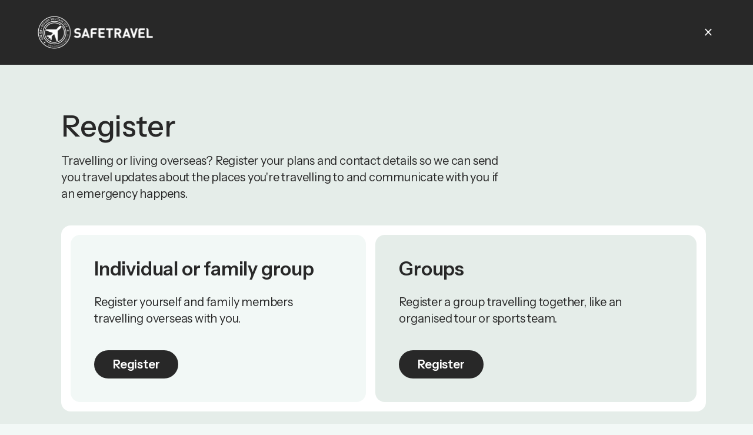

--- FILE ---
content_type: text/html; charset=utf-8
request_url: https://www.safetravel.govt.nz/register
body_size: 5574
content:




<!DOCTYPE html>

<html>
<head id="head">
<!-- Google Tag Manager -->
<script>(function(w,d,s,l,i){w[l]=w[l]||[];w[l].push({'gtm.start':
new Date().getTime(),event:'gtm.js'});var f=d.getElementsByTagName(s)[0],
j=d.createElement(s),dl=l!='dataLayer'?'&l='+l:'';j.async=true;j.src=
'https://www.googletagmanager.com/gtm.js?id='+i+dl;f.parentNode.insertBefore(j,f);
})(window,document,'script','dataLayer','GTM-NFBHKVQ');</script>
<!-- End Google Tag Manager -->    <meta name="viewport" content="width=device-width, initial-scale=1" />
    <meta charset="UTF-8" />
        <meta name="robots" content="noindex,nofollow" />
    <link rel="icon" href="/public/assets/favicon.png" type="image/png" />
    <title>Register</title>
    <script type="text/javascript">!function(T,l,y){var S=T.location,k="script",D="instrumentationKey",C="ingestionendpoint",I="disableExceptionTracking",E="ai.device.",b="toLowerCase",w="crossOrigin",N="POST",e="appInsightsSDK",t=y.name||"appInsights";(y.name||T[e])&&(T[e]=t);var n=T[t]||function(d){var g=!1,f=!1,m={initialize:!0,queue:[],sv:"5",version:2,config:d};function v(e,t){var n={},a="Browser";return n[E+"id"]=a[b](),n[E+"type"]=a,n["ai.operation.name"]=S&&S.pathname||"_unknown_",n["ai.internal.sdkVersion"]="javascript:snippet_"+(m.sv||m.version),{time:function(){var e=new Date;function t(e){var t=""+e;return 1===t.length&&(t="0"+t),t}return e.getUTCFullYear()+"-"+t(1+e.getUTCMonth())+"-"+t(e.getUTCDate())+"T"+t(e.getUTCHours())+":"+t(e.getUTCMinutes())+":"+t(e.getUTCSeconds())+"."+((e.getUTCMilliseconds()/1e3).toFixed(3)+"").slice(2,5)+"Z"}(),iKey:e,name:"Microsoft.ApplicationInsights."+e.replace(/-/g,"")+"."+t,sampleRate:100,tags:n,data:{baseData:{ver:2}}}}var h=d.url||y.src;if(h){function a(e){var t,n,a,i,r,o,s,c,u,p,l;g=!0,m.queue=[],f||(f=!0,t=h,s=function(){var e={},t=d.connectionString;if(t)for(var n=t.split(";"),a=0;a<n.length;a++){var i=n[a].split("=");2===i.length&&(e[i[0][b]()]=i[1])}if(!e[C]){var r=e.endpointsuffix,o=r?e.location:null;e[C]="https://"+(o?o+".":"")+"dc."+(r||"services.visualstudio.com")}return e}(),c=s[D]||d[D]||"",u=s[C],p=u?u+"/v2/track":d.endpointUrl,(l=[]).push((n="SDK LOAD Failure: Failed to load Application Insights SDK script (See stack for details)",a=t,i=p,(o=(r=v(c,"Exception")).data).baseType="ExceptionData",o.baseData.exceptions=[{typeName:"SDKLoadFailed",message:n.replace(/\./g,"-"),hasFullStack:!1,stack:n+"\nSnippet failed to load ["+a+"] -- Telemetry is disabled\nHelp Link: https://go.microsoft.com/fwlink/?linkid=2128109\nHost: "+(S&&S.pathname||"_unknown_")+"\nEndpoint: "+i,parsedStack:[]}],r)),l.push(function(e,t,n,a){var i=v(c,"Message"),r=i.data;r.baseType="MessageData";var o=r.baseData;return o.message='AI (Internal): 99 message:"'+("SDK LOAD Failure: Failed to load Application Insights SDK script (See stack for details) ("+n+")").replace(/\"/g,"")+'"',o.properties={endpoint:a},i}(0,0,t,p)),function(e,t){if(JSON){var n=T.fetch;if(n&&!y.useXhr)n(t,{method:N,body:JSON.stringify(e),mode:"cors"});else if(XMLHttpRequest){var a=new XMLHttpRequest;a.open(N,t),a.setRequestHeader("Content-type","application/json"),a.send(JSON.stringify(e))}}}(l,p))}function i(e,t){f||setTimeout(function(){!t&&m.core||a()},500)}var e=function(){var n=l.createElement(k);n.src=h;var e=y[w];return!e&&""!==e||"undefined"==n[w]||(n[w]=e),n.onload=i,n.onerror=a,n.onreadystatechange=function(e,t){"loaded"!==n.readyState&&"complete"!==n.readyState||i(0,t)},n}();y.ld<0?l.getElementsByTagName("head")[0].appendChild(e):setTimeout(function(){l.getElementsByTagName(k)[0].parentNode.appendChild(e)},y.ld||0)}try{m.cookie=l.cookie}catch(p){}function t(e){for(;e.length;)!function(t){m[t]=function(){var e=arguments;g||m.queue.push(function(){m[t].apply(m,e)})}}(e.pop())}var n="track",r="TrackPage",o="TrackEvent";t([n+"Event",n+"PageView",n+"Exception",n+"Trace",n+"DependencyData",n+"Metric",n+"PageViewPerformance","start"+r,"stop"+r,"start"+o,"stop"+o,"addTelemetryInitializer","setAuthenticatedUserContext","clearAuthenticatedUserContext","flush"]),m.SeverityLevel={Verbose:0,Information:1,Warning:2,Error:3,Critical:4};var s=(d.extensionConfig||{}).ApplicationInsightsAnalytics||{};if(!0!==d[I]&&!0!==s[I]){var c="onerror";t(["_"+c]);var u=T[c];T[c]=function(e,t,n,a,i){var r=u&&u(e,t,n,a,i);return!0!==r&&m["_"+c]({message:e,url:t,lineNumber:n,columnNumber:a,error:i}),r},d.autoExceptionInstrumented=!0}return m}(y.cfg);function a(){y.onInit&&y.onInit(n)}(T[t]=n).queue&&0===n.queue.length?(n.queue.push(a),n.trackPageView({})):a()}(window,document,{
src: "https://js.monitor.azure.com/scripts/b/ai.2.min.js", // The SDK URL Source
crossOrigin: "anonymous", 
cfg: { // Application Insights Configuration
    connectionString: 'InstrumentationKey=0156d899-045d-4061-8331-6421fcb18f17;IngestionEndpoint=https://australiaeast-1.in.applicationinsights.azure.com/;LiveEndpoint=https://australiaeast.livediagnostics.monitor.azure.com/;ApplicationId=b45d1655-295b-4bc9-b1ac-94c8fd186800'
}});</script>
    <script type="text/javascript" src="/kentico.resource/activities/kenticoactivitylogger/loggerv2.js?webPageIdentifier=00000000-0000-0000-0000-000000000000&amp;logPageVisit=True&amp;logCustomActivity=True&amp;functionName=kxt" async></script><script type="text/javascript">window['kxt']=window['kxt']||function(){(window['kxt'].q=window['kxt'].q||[]).push(arguments)};</script>
    <link rel="preconnect" href="https://fonts.googleapis.com" />
    <link rel="preconnect" href="https://fonts.gstatic.com" />
    <link rel="stylesheet" href="https://fonts.googleapis.com/css2?family=Instrument+Sans:ital,wght@0,400..600;1,400..600&display=swap" />
    <link rel="stylesheet" href="https://fonts.googleapis.com/css2?family=Material+Symbols+Sharp:opsz,wght,FILL,GRAD@20,400,0..1,-25&display=block" />
    <link rel="stylesheet" href="/public/assets/main.css?v=20251216.1">
    <link href="/_content/Kentico.Content.Web.Rcl/Content/Bundles/Public/systemPageComponents.min.css" rel="stylesheet" />

</head>
<body data-asset-path="/public/assets">
<!-- Google Tag Manager (noscript) -->
<noscript><iframe src="https://www.googletagmanager.com/ns.html?id=GTM-NFBHKVQ"
height="0" width="0" style="display:none;visibility:hidden"></iframe></noscript>
<!-- End Google Tag Manager (noscript) -->    
<header id="js-safereg-header" data-header-content='{&quot;user&quot;:{&quot;name&quot;:&quot;&quot;}}'>
    <div style="height: 92.4px; background-color: #282828; position: fixed; left: 0; right: 0; top: 0"></div>
</header>

<form action="/register" id="__GlobalAntiForgeryForm" method="post" style="display:none;"><input name="__RequestVerificationToken" type="hidden" value="CfDJ8ABwNQflWi1NnH7T3gnRY4Pm7E_mojRxDvJNlc_sOf0lXRzDKkFnEiPd3bK2RSGOaOL0TS4NG3dLgPB2P97TvzsAmsMpXyZGCv8kvzZP3LwNFdGnPYtzmipgqWDAW9HN9Acg28ShQdyecXkSIkJ4aoo" /></form>    <main class="bg-grey-ash">
        <div class=" flex flex-col-reverse lg:flex-row lg:container lg:py-7 lg:pl-10 lg:pr-4">
            

<section class="container my-12">
    <h2 class="mb-4">Register</h2>
    <p class="text-base lg:text-xl lg:max-w-3xl">
        Travelling or living overseas? Register your plans and contact details so we can send you travel updates about
        the places you&apos;re travelling to and communicate with you if an emergency happens.
    </p>
    <div class="my-8 bg-white rounded-2xl p-4 md:flex lg:my-10">
        <div class="bg-grey mb-4 p-6 rounded-2xl md:mb-0 md:mr-4 lg:p-10">
            <h4 class="mb-4 lg:mb-6">Individual or family group</h4>
            <p class="mb-8 lg:mb-10">
                Register yourself and family members travelling overseas with you.
            </p>
            <a href="/individual-register">
                <button class="btn btn--primary">Register</button>
            </a>
        </div>
        <div class="bg-grey-ash p-6 rounded-2xl lg:p-10">
            <h4 class="mb-4 lg:mb-6">Groups</h4>
            <p class="mb-8 lg:mb-10">
                Register a group travelling together, like an organised tour or sports team.
            </p>
            <a href="/group-register">
                <button class="btn btn--primary">Register</button>
            </a>
        </div>
    </div>
    <p class="mt-8 lg:mt-10">
        Already have an account?
        <a href="/login" class="underline inline-block font-500">Login</a>
    </p>
</section>
        </div>
    </main>

    

<footer class="divide-y divide-off-black-90 bg-off-black text-white">
    <section class="py-10 xl:py-12">
        <div class="container">
            <div class="grid grid-cols-1 gap-x-4 gap-y-8 md:grid-cols-4 md:gap-x-6 md:gap-y-6 lg:grid-cols-5">
                <div>
                            <a href="https://www.mfat.govt.nz/"
                               target="_self">
                                <img src="/getmedia/a496eec1-728f-4c31-a0a6-0b002b7c3405/mfat__logo.svg" class="w-[136px] md:w-[155px]"
                                     alt="Safe Travel ?? " Footer Logo"" />
                            </a>
                </div>
                <ul class="col-span-2 grid gap-x-8 gap-y-4 text-base sm:grid-cols-subgrid md:col-span-1 md:gap-x-6 lg:col-span-2">
                            <li>
                                <a class="underline" href="https://www.safetravel.govt.nz/register" target="_blank">Register your travel</a>
                            </li>
                            <li>
                                <a class="underline" href="/news" target="_self">News</a>
                            </li>
                            <li>
                                <a class="underline" href="/destinations" target="_self">Destinations</a>
                            </li>
                            <li>
                                <a class="underline" href="/our-services" target="_self">Our services</a>
                            </li>
                            <li>
                                <a class="underline" href="/destinations/about-our-travel-advice" target="_self">About our travel advice</a>
                            </li>
                            <li>
                                <a class="underline" href="/contact-us" target="_self">Contact us</a>
                            </li>
                </ul>
                <div class="col-span-2 grid grid-cols-2 items-start gap-x-4 gap-y-2 sm:flex sm:flex-col md:col-span-1">
                        <p class="col-span-2 mb-2 text-sm font-bold sm:col-span-1 md:text-base">
                            Emergency contact
                        </p>
                            <a class="inline-block text-sm underline md:text-base"
                               href="tel:0800301030"
                               target="_self">
                                0800 30 10 30
                            </a>
                            <a class="inline-block text-sm underline md:text-base"
                               href="tel:&#x2B;6499202020"
                               target="_self">
                                &#x2B;64 99 20 20 20
                            </a>
                </div>
                <div class="sm:col-start-2 sm:row-start-1 md:col-start-auto md:row-start-auto lg:ml-auto">
                        <p class="mb-4 text-sm font-bold md:text-base xl:mb-6">Follow us</p>
                        <div class="flex gap-3">
                                <a href="https://www.facebook.com/SafeTravel.govt.nz/"
                                   class="flex h-11 w-11 items-center justify-center rounded-lg bg-off-black-90" target="_self">
                                    <span class="sr-only">Facebook</span>
                                    <img src="/getmedia/3bf12380-55fd-46b9-aa8a-217264063d97/facebook.svg" alt="Facebook" />
                                </a>
                        </div>
                </div>
            </div>
        </div>
    </section>
    <section class="py-6 xl:py-4">
        <div class="container flex flex-wrap items-center justify-between gap-6 lg:flex-nowrap">
                    <a href="https://www.govt.nz"
                       class="block"
                       target="_self">
                        <img class="max-w-[223px]"
                             src="/getmedia/a1fdb8b0-79c4-4481-a8c0-3125a8e958b8/govt-logo.svg"
                             alt="New Zealand Government ?? " New Zealand Government Logo"" />
                    </a>
            <div class="lg:order-last">
                <a href="#" id="shielded-logo">
    <img alt="shielded" src="https://shielded.co.nz/img/custom-logo.png" height="60" width="60"></a>
<script src="https://staticcdn.co.nz/embed/embed.js"></script>
<script>
    (function () {
        window.onload = function(){
            var frameName = new ds07o6pcmkorn({
                openElementId: "#shielded-logo",
                modalID: "modal",
            });
            frameName.init();
        }
    })();
</script>
            </div>
            <div class="flex w-full flex-col justify-between gap-4 sm:gap-6 md:flex-row lg:ml-auto lg:justify-end">
                <p class="small font-bold">&#xA9; Ministry of Foreign Affairs and Trade</p>
                <ul class="small grid grid-cols-2 items-start gap-6 sm:flex">
                            <li>
                                <a class="text-grey-ash hover:underline" href="/privacy-statement" target="_self">Privacy</a>
                            </li>
                            <li>
                                <a class="text-grey-ash hover:underline" href="/copyright" target="_self">Copyright</a>
                            </li>
                            <li>
                                <a class="text-grey-ash hover:underline" href="/terms-and-conditions" target="_self">Terms and conditions</a>
                            </li>
                </ul>
            </div>
        </div>
    </section>
</footer>

    <script src="/_content/Kentico.Content.Web.Rcl/Content/Bundles/Public/systemFormComponents.min.js"></script>


    <!-- Container for React toast notifications, react will dynamically inject toast component here -->
    <div id="js-toast-notification"></div>

    <script data-config-id="endpoints" type="application/json">
        {
            "addTraveller": "/v1/traveller/set",
            "editTraveller": "/v1/traveller/set",
            "deleteTraveller":"/v1/traveller/delete",
            "addEmergencyContact": "/v1/emergencyContact/set",
            "editEmergencyContact": "/v1/emergencyContact/set",
            "deleteEmergencyContact":"/v1/emergencyContact/delete",
            "getAllTravellers":"/v1/traveller/list",
            "getTravellerDetails":"/v1/traveller/getdetails",
            "getTourContacts":"/v1/tourContacts/list",
            "getTourContactDetails":"/v1/tourContact/getdetails",
            "deactivateAccount":"/v1/account/deactivate",
            "addDestination":"/v1/destination/set",
            "editDestination":"/v1/destination/set",
            "deleteDestination":"/v1/destination/delete",
            "getDestination": "/v1/destination/get",
            "addTourContact": "/v1/tourContact/set",
            "editTourContact": "/v1/tourContact/set",
            "deleteTourContact":"/v1/traveller/delete",
            "addTourGroup":"/v1/tourgroup/set",
            "getTourGroup":"/v1/tourgroup/get",
            "editTourGroup":"/v1/tourgroup/set",
            "deleteTourGroup":"/v1/tourgroup/delete",
            "passkeyRegisterOptions": "/v1/passkey/register/options",
            "passkeyRegisterComplete": "/v1/passkey/register/complete",
            "passkeyLoginOptions": "/v1/passkey/login/options",
            "passkeyLoginComplete": "/v1/passkey/login/complete",
            "passkeyDelete": "/v1/passkey/delete",
            "placesAutocomplete": "/v1/places/autocomplete",
            "placesDetails": "/v1/places/details"
        }
    </script>

    <script data-config-id="navigation-links" type="application/json">
        {
          "travellers": "/safereg/travellers",
          "destinations": "/safereg/destinations",
          "emergencyContacts": "/safereg/emergency-contacts",
          "tours": "/safereg/tours",
          "tourContacts": "/safereg/tour-contacts",
          "createTourContact": "/safereg/tour-contact/add"
        }
    </script>
    <script type="module" src="/public/assets/main.js?v=20251216.1"></script>
    
</body>
</html>

--- FILE ---
content_type: text/css
request_url: https://www.safetravel.govt.nz/public/assets/main.css?v=20251216.1
body_size: 23698
content:
.fi,.fib{background-position:50%;background-repeat:no-repeat;background-size:contain}.fi{display:inline-block;line-height:1em;position:relative;width:1.333333em}.fi:before{content:" "}.fi.fis{width:1em}.fi-xx{background-image:url(/public/assets/xx.svg)}.fi-xx.fis{background-image:url(/public/assets/xx2.svg)}.fi-ad{background-image:url(/public/assets/ad.svg)}.fi-ad.fis{background-image:url(/public/assets/ad2.svg)}.fi-ae{background-image:url(/public/assets/ae.svg)}.fi-ae.fis{background-image:url(/public/assets/ae2.svg)}.fi-af{background-image:url(/public/assets/af.svg)}.fi-af.fis{background-image:url(/public/assets/af2.svg)}.fi-ag{background-image:url(/public/assets/ag.svg)}.fi-ag.fis{background-image:url(/public/assets/ag2.svg)}.fi-ai{background-image:url(/public/assets/ai.svg)}.fi-ai.fis{background-image:url(/public/assets/ai2.svg)}.fi-al{background-image:url(/public/assets/al.svg)}.fi-al.fis{background-image:url(/public/assets/al2.svg)}.fi-am{background-image:url(/public/assets/am.svg)}.fi-am.fis{background-image:url(/public/assets/am2.svg)}.fi-ao{background-image:url(/public/assets/ao.svg)}.fi-ao.fis{background-image:url(/public/assets/ao2.svg)}.fi-aq{background-image:url(/public/assets/aq.svg)}.fi-aq.fis{background-image:url(/public/assets/aq2.svg)}.fi-ar{background-image:url(/public/assets/ar.svg)}.fi-ar.fis{background-image:url(/public/assets/ar2.svg)}.fi-as{background-image:url(/public/assets/as.svg)}.fi-as.fis{background-image:url(/public/assets/as2.svg)}.fi-at{background-image:url(/public/assets/at.svg)}.fi-at.fis{background-image:url(/public/assets/at2.svg)}.fi-au{background-image:url(/public/assets/au.svg)}.fi-au.fis{background-image:url(/public/assets/au2.svg)}.fi-aw{background-image:url(/public/assets/aw.svg)}.fi-aw.fis{background-image:url(/public/assets/aw2.svg)}.fi-ax{background-image:url(/public/assets/ax.svg)}.fi-ax.fis{background-image:url(/public/assets/ax2.svg)}.fi-az{background-image:url(/public/assets/az.svg)}.fi-az.fis{background-image:url(/public/assets/az2.svg)}.fi-ba{background-image:url(/public/assets/ba.svg)}.fi-ba.fis{background-image:url(/public/assets/ba2.svg)}.fi-bb{background-image:url(/public/assets/bb.svg)}.fi-bb.fis{background-image:url(/public/assets/bb2.svg)}.fi-bd{background-image:url(/public/assets/bd.svg)}.fi-bd.fis{background-image:url(/public/assets/bd2.svg)}.fi-be{background-image:url(/public/assets/be.svg)}.fi-be.fis{background-image:url(/public/assets/be2.svg)}.fi-bf{background-image:url(/public/assets/bf.svg)}.fi-bf.fis{background-image:url(/public/assets/bf2.svg)}.fi-bg{background-image:url(/public/assets/bg.svg)}.fi-bg.fis{background-image:url(/public/assets/bg2.svg)}.fi-bh{background-image:url(/public/assets/bh.svg)}.fi-bh.fis{background-image:url(/public/assets/bh2.svg)}.fi-bi{background-image:url(/public/assets/bi.svg)}.fi-bi.fis{background-image:url(/public/assets/bi2.svg)}.fi-bj{background-image:url(/public/assets/bj.svg)}.fi-bj.fis{background-image:url(/public/assets/bj2.svg)}.fi-bl{background-image:url(/public/assets/bl2.svg)}.fi-bl.fis{background-image:url(/public/assets/bl.svg)}.fi-bm{background-image:url(/public/assets/bm.svg)}.fi-bm.fis{background-image:url(/public/assets/bm2.svg)}.fi-bn{background-image:url(/public/assets/bn.svg)}.fi-bn.fis{background-image:url(/public/assets/bn2.svg)}.fi-bo{background-image:url(/public/assets/bo.svg)}.fi-bo.fis{background-image:url(/public/assets/bo2.svg)}.fi-bq{background-image:url(/public/assets/bq.svg)}.fi-bq.fis{background-image:url(/public/assets/bq2.svg)}.fi-br{background-image:url(/public/assets/br.svg)}.fi-br.fis{background-image:url(/public/assets/br2.svg)}.fi-bs{background-image:url(/public/assets/bs.svg)}.fi-bs.fis{background-image:url(/public/assets/bs2.svg)}.fi-bt{background-image:url(/public/assets/bt.svg)}.fi-bt.fis{background-image:url(/public/assets/bt2.svg)}.fi-bv{background-image:url(/public/assets/bv.svg)}.fi-bv.fis{background-image:url(/public/assets/bv2.svg)}.fi-bw{background-image:url(/public/assets/bw.svg)}.fi-bw.fis{background-image:url(/public/assets/bw2.svg)}.fi-by{background-image:url(/public/assets/by.svg)}.fi-by.fis{background-image:url(/public/assets/by2.svg)}.fi-bz{background-image:url(/public/assets/bz.svg)}.fi-bz.fis{background-image:url(/public/assets/bz2.svg)}.fi-ca{background-image:url(/public/assets/ca.svg)}.fi-ca.fis{background-image:url(/public/assets/ca2.svg)}.fi-cc{background-image:url(/public/assets/cc2.svg)}.fi-cc.fis{background-image:url(/public/assets/cc.svg)}.fi-cd{background-image:url(/public/assets/cd.svg)}.fi-cd.fis{background-image:url(/public/assets/cd2.svg)}.fi-cf{background-image:url(/public/assets/cf.svg)}.fi-cf.fis{background-image:url(/public/assets/cf2.svg)}.fi-cg{background-image:url(/public/assets/cg.svg)}.fi-cg.fis{background-image:url(/public/assets/cg2.svg)}.fi-ch{background-image:url(/public/assets/ch.svg)}.fi-ch.fis{background-image:url(/public/assets/ch2.svg)}.fi-ci{background-image:url(/public/assets/ci.svg)}.fi-ci.fis{background-image:url(/public/assets/ci2.svg)}.fi-ck{background-image:url(/public/assets/ck.svg)}.fi-ck.fis{background-image:url(/public/assets/ck2.svg)}.fi-cl{background-image:url(/public/assets/cl.svg)}.fi-cl.fis{background-image:url(/public/assets/cl2.svg)}.fi-cm{background-image:url(/public/assets/cm.svg)}.fi-cm.fis{background-image:url(/public/assets/cm2.svg)}.fi-cn{background-image:url(/public/assets/cn.svg)}.fi-cn.fis{background-image:url(/public/assets/cn2.svg)}.fi-co{background-image:url(/public/assets/co.svg)}.fi-co.fis{background-image:url(/public/assets/co2.svg)}.fi-cr{background-image:url(/public/assets/cr.svg)}.fi-cr.fis{background-image:url(/public/assets/cr2.svg)}.fi-cu{background-image:url(/public/assets/cu.svg)}.fi-cu.fis{background-image:url(/public/assets/cu2.svg)}.fi-cv{background-image:url(/public/assets/cv.svg)}.fi-cv.fis{background-image:url(/public/assets/cv2.svg)}.fi-cw{background-image:url(/public/assets/cw.svg)}.fi-cw.fis{background-image:url(/public/assets/cw2.svg)}.fi-cx{background-image:url(/public/assets/cx.svg)}.fi-cx.fis{background-image:url(/public/assets/cx2.svg)}.fi-cy{background-image:url(/public/assets/cy.svg)}.fi-cy.fis{background-image:url(/public/assets/cy2.svg)}.fi-cz{background-image:url(/public/assets/cz.svg)}.fi-cz.fis{background-image:url(/public/assets/cz2.svg)}.fi-de{background-image:url(/public/assets/de.svg)}.fi-de.fis{background-image:url(/public/assets/de2.svg)}.fi-dj{background-image:url(/public/assets/dj.svg)}.fi-dj.fis{background-image:url(/public/assets/dj2.svg)}.fi-dk{background-image:url(/public/assets/dk.svg)}.fi-dk.fis{background-image:url(/public/assets/dk2.svg)}.fi-dm{background-image:url(/public/assets/dm.svg)}.fi-dm.fis{background-image:url(/public/assets/dm2.svg)}.fi-do{background-image:url(/public/assets/do.svg)}.fi-do.fis{background-image:url(/public/assets/do2.svg)}.fi-dz{background-image:url(/public/assets/dz.svg)}.fi-dz.fis{background-image:url(/public/assets/dz2.svg)}.fi-ec{background-image:url(/public/assets/ec.svg)}.fi-ec.fis{background-image:url(/public/assets/ec2.svg)}.fi-ee{background-image:url(/public/assets/ee.svg)}.fi-ee.fis{background-image:url(/public/assets/ee2.svg)}.fi-eg{background-image:url(/public/assets/eg.svg)}.fi-eg.fis{background-image:url(/public/assets/eg2.svg)}.fi-eh{background-image:url(/public/assets/eh.svg)}.fi-eh.fis{background-image:url(/public/assets/eh2.svg)}.fi-er{background-image:url(/public/assets/er.svg)}.fi-er.fis{background-image:url(/public/assets/er2.svg)}.fi-es{background-image:url(/public/assets/es.svg)}.fi-es.fis{background-image:url(/public/assets/es2.svg)}.fi-et{background-image:url(/public/assets/et.svg)}.fi-et.fis{background-image:url(/public/assets/et2.svg)}.fi-fi{background-image:url(/public/assets/fi.svg)}.fi-fi.fis{background-image:url(/public/assets/fi2.svg)}.fi-fj{background-image:url(/public/assets/fj.svg)}.fi-fj.fis{background-image:url(/public/assets/fj2.svg)}.fi-fk{background-image:url(/public/assets/fk.svg)}.fi-fk.fis{background-image:url(/public/assets/fk2.svg)}.fi-fm{background-image:url(/public/assets/fm.svg)}.fi-fm.fis{background-image:url(/public/assets/fm2.svg)}.fi-fo{background-image:url(/public/assets/fo.svg)}.fi-fo.fis{background-image:url(/public/assets/fo2.svg)}.fi-fr{background-image:url(/public/assets/fr.svg)}.fi-fr.fis{background-image:url(/public/assets/fr2.svg)}.fi-ga{background-image:url(/public/assets/ga.svg)}.fi-ga.fis{background-image:url(/public/assets/ga2.svg)}.fi-gb{background-image:url(/public/assets/gb.svg)}.fi-gb.fis{background-image:url(/public/assets/gb2.svg)}.fi-gd{background-image:url(/public/assets/gd.svg)}.fi-gd.fis{background-image:url(/public/assets/gd2.svg)}.fi-ge{background-image:url(/public/assets/ge.svg)}.fi-ge.fis{background-image:url(/public/assets/ge2.svg)}.fi-gf{background-image:url(/public/assets/gf.svg)}.fi-gf.fis{background-image:url(/public/assets/gf2.svg)}.fi-gg{background-image:url(/public/assets/gg.svg)}.fi-gg.fis{background-image:url(/public/assets/gg2.svg)}.fi-gh{background-image:url(/public/assets/gh.svg)}.fi-gh.fis{background-image:url(/public/assets/gh2.svg)}.fi-gi{background-image:url(/public/assets/gi.svg)}.fi-gi.fis{background-image:url(/public/assets/gi2.svg)}.fi-gl{background-image:url(/public/assets/gl.svg)}.fi-gl.fis{background-image:url(/public/assets/gl2.svg)}.fi-gm{background-image:url(/public/assets/gm.svg)}.fi-gm.fis{background-image:url(/public/assets/gm2.svg)}.fi-gn{background-image:url(/public/assets/gn.svg)}.fi-gn.fis{background-image:url(/public/assets/gn2.svg)}.fi-gp{background-image:url(/public/assets/gp.svg)}.fi-gp.fis{background-image:url(/public/assets/gp2.svg)}.fi-gq{background-image:url(/public/assets/gq.svg)}.fi-gq.fis{background-image:url(/public/assets/gq2.svg)}.fi-gr{background-image:url(/public/assets/gr.svg)}.fi-gr.fis{background-image:url(/public/assets/gr2.svg)}.fi-gs{background-image:url(/public/assets/gs.svg)}.fi-gs.fis{background-image:url(/public/assets/gs2.svg)}.fi-gt{background-image:url(/public/assets/gt.svg)}.fi-gt.fis{background-image:url(/public/assets/gt2.svg)}.fi-gu{background-image:url(/public/assets/gu.svg)}.fi-gu.fis{background-image:url(/public/assets/gu2.svg)}.fi-gw{background-image:url(/public/assets/gw.svg)}.fi-gw.fis{background-image:url(/public/assets/gw2.svg)}.fi-gy{background-image:url(/public/assets/gy2.svg)}.fi-gy.fis{background-image:url(/public/assets/gy.svg)}.fi-hk{background-image:url(/public/assets/hk.svg)}.fi-hk.fis{background-image:url(/public/assets/hk2.svg)}.fi-hm{background-image:url(/public/assets/hm.svg)}.fi-hm.fis{background-image:url(/public/assets/hm2.svg)}.fi-hn{background-image:url(/public/assets/hn.svg)}.fi-hn.fis{background-image:url(/public/assets/hn2.svg)}.fi-hr{background-image:url(/public/assets/hr.svg)}.fi-hr.fis{background-image:url(/public/assets/hr2.svg)}.fi-ht{background-image:url(/public/assets/ht.svg)}.fi-ht.fis{background-image:url(/public/assets/ht2.svg)}.fi-hu{background-image:url(/public/assets/hu.svg)}.fi-hu.fis{background-image:url(/public/assets/hu2.svg)}.fi-id{background-image:url(/public/assets/id.svg)}.fi-id.fis{background-image:url(/public/assets/id2.svg)}.fi-ie{background-image:url(/public/assets/ie.svg)}.fi-ie.fis{background-image:url(/public/assets/ie2.svg)}.fi-il{background-image:url(/public/assets/il.svg)}.fi-il.fis{background-image:url(/public/assets/il2.svg)}.fi-im{background-image:url(/public/assets/im.svg)}.fi-im.fis{background-image:url(/public/assets/im2.svg)}.fi-in{background-image:url(/public/assets/in.svg)}.fi-in.fis{background-image:url(/public/assets/in2.svg)}.fi-io{background-image:url(/public/assets/io.svg)}.fi-io.fis{background-image:url(/public/assets/io2.svg)}.fi-iq{background-image:url(/public/assets/iq.svg)}.fi-iq.fis{background-image:url(/public/assets/iq2.svg)}.fi-ir{background-image:url(/public/assets/ir.svg)}.fi-ir.fis{background-image:url(/public/assets/ir2.svg)}.fi-is{background-image:url(/public/assets/is.svg)}.fi-is.fis{background-image:url(/public/assets/is2.svg)}.fi-it{background-image:url(/public/assets/it.svg)}.fi-it.fis{background-image:url(/public/assets/it2.svg)}.fi-je{background-image:url(/public/assets/je.svg)}.fi-je.fis{background-image:url(/public/assets/je2.svg)}.fi-jm{background-image:url(/public/assets/jm.svg)}.fi-jm.fis{background-image:url(/public/assets/jm2.svg)}.fi-jo{background-image:url(/public/assets/jo.svg)}.fi-jo.fis{background-image:url(/public/assets/jo2.svg)}.fi-jp{background-image:url(/public/assets/jp.svg)}.fi-jp.fis{background-image:url(/public/assets/jp2.svg)}.fi-ke{background-image:url(/public/assets/ke.svg)}.fi-ke.fis{background-image:url(/public/assets/ke2.svg)}.fi-kg{background-image:url(/public/assets/kg.svg)}.fi-kg.fis{background-image:url(/public/assets/kg2.svg)}.fi-kh{background-image:url(/public/assets/kh.svg)}.fi-kh.fis{background-image:url(/public/assets/kh2.svg)}.fi-ki{background-image:url(/public/assets/ki.svg)}.fi-ki.fis{background-image:url(/public/assets/ki2.svg)}.fi-km{background-image:url(/public/assets/km.svg)}.fi-km.fis{background-image:url(/public/assets/km2.svg)}.fi-kn{background-image:url(/public/assets/kn.svg)}.fi-kn.fis{background-image:url(/public/assets/kn2.svg)}.fi-kp{background-image:url(/public/assets/kp.svg)}.fi-kp.fis{background-image:url(/public/assets/kp2.svg)}.fi-kr{background-image:url(/public/assets/kr.svg)}.fi-kr.fis{background-image:url(/public/assets/kr2.svg)}.fi-kw{background-image:url(/public/assets/kw.svg)}.fi-kw.fis{background-image:url(/public/assets/kw2.svg)}.fi-ky{background-image:url(/public/assets/ky.svg)}.fi-ky.fis{background-image:url(/public/assets/ky2.svg)}.fi-kz{background-image:url(/public/assets/kz.svg)}.fi-kz.fis{background-image:url(/public/assets/kz2.svg)}.fi-la{background-image:url(/public/assets/la.svg)}.fi-la.fis{background-image:url(/public/assets/la2.svg)}.fi-lb{background-image:url(/public/assets/lb.svg)}.fi-lb.fis{background-image:url(/public/assets/lb2.svg)}.fi-lc{background-image:url(/public/assets/lc.svg)}.fi-lc.fis{background-image:url(/public/assets/lc2.svg)}.fi-li{background-image:url(/public/assets/li2.svg)}.fi-li.fis{background-image:url(/public/assets/li.svg)}.fi-lk{background-image:url(/public/assets/lk.svg)}.fi-lk.fis{background-image:url(/public/assets/lk2.svg)}.fi-lr{background-image:url(/public/assets/lr.svg)}.fi-lr.fis{background-image:url(/public/assets/lr2.svg)}.fi-ls{background-image:url(/public/assets/ls.svg)}.fi-ls.fis{background-image:url(/public/assets/ls2.svg)}.fi-lt{background-image:url(/public/assets/lt.svg)}.fi-lt.fis{background-image:url(/public/assets/lt2.svg)}.fi-lu{background-image:url(/public/assets/lu.svg)}.fi-lu.fis{background-image:url(/public/assets/lu2.svg)}.fi-lv{background-image:url(/public/assets/lv.svg)}.fi-lv.fis{background-image:url(/public/assets/lv2.svg)}.fi-ly{background-image:url(/public/assets/ly.svg)}.fi-ly.fis{background-image:url(/public/assets/ly2.svg)}.fi-ma{background-image:url(/public/assets/ma.svg)}.fi-ma.fis{background-image:url(/public/assets/ma2.svg)}.fi-mc{background-image:url(/public/assets/mc.svg)}.fi-mc.fis{background-image:url(/public/assets/mc2.svg)}.fi-md{background-image:url(/public/assets/md.svg)}.fi-md.fis{background-image:url(/public/assets/md2.svg)}.fi-me{background-image:url(/public/assets/me.svg)}.fi-me.fis{background-image:url(/public/assets/me2.svg)}.fi-mf{background-image:url(/public/assets/mf.svg)}.fi-mf.fis{background-image:url(/public/assets/mf2.svg)}.fi-mg{background-image:url(/public/assets/mg.svg)}.fi-mg.fis{background-image:url(/public/assets/mg2.svg)}.fi-mh{background-image:url(/public/assets/mh.svg)}.fi-mh.fis{background-image:url(/public/assets/mh2.svg)}.fi-mk{background-image:url(/public/assets/mk.svg)}.fi-mk.fis{background-image:url(/public/assets/mk2.svg)}.fi-ml{background-image:url(/public/assets/ml.svg)}.fi-ml.fis{background-image:url(/public/assets/ml2.svg)}.fi-mm{background-image:url(/public/assets/mm.svg)}.fi-mm.fis{background-image:url(/public/assets/mm2.svg)}.fi-mn{background-image:url(/public/assets/mn.svg)}.fi-mn.fis{background-image:url(/public/assets/mn2.svg)}.fi-mo{background-image:url(/public/assets/mo.svg)}.fi-mo.fis{background-image:url(/public/assets/mo2.svg)}.fi-mp{background-image:url(/public/assets/mp.svg)}.fi-mp.fis{background-image:url(/public/assets/mp2.svg)}.fi-mq{background-image:url(/public/assets/mq.svg)}.fi-mq.fis{background-image:url(/public/assets/mq2.svg)}.fi-mr{background-image:url(/public/assets/mr.svg)}.fi-mr.fis{background-image:url(/public/assets/mr2.svg)}.fi-ms{background-image:url(/public/assets/ms.svg)}.fi-ms.fis{background-image:url(/public/assets/ms2.svg)}.fi-mt{background-image:url(/public/assets/mt.svg)}.fi-mt.fis{background-image:url(/public/assets/mt2.svg)}.fi-mu{background-image:url(/public/assets/mu.svg)}.fi-mu.fis{background-image:url(/public/assets/mu2.svg)}.fi-mv{background-image:url(/public/assets/mv.svg)}.fi-mv.fis{background-image:url(/public/assets/mv2.svg)}.fi-mw{background-image:url(/public/assets/mw.svg)}.fi-mw.fis{background-image:url(/public/assets/mw2.svg)}.fi-mx{background-image:url(/public/assets/mx.svg)}.fi-mx.fis{background-image:url(/public/assets/mx2.svg)}.fi-my{background-image:url(/public/assets/my.svg)}.fi-my.fis{background-image:url(/public/assets/my2.svg)}.fi-mz{background-image:url(/public/assets/mz.svg)}.fi-mz.fis{background-image:url(/public/assets/mz2.svg)}.fi-na{background-image:url(/public/assets/na.svg)}.fi-na.fis{background-image:url(/public/assets/na2.svg)}.fi-nc{background-image:url(/public/assets/nc.svg)}.fi-nc.fis{background-image:url(/public/assets/nc2.svg)}.fi-ne{background-image:url(/public/assets/ne.svg)}.fi-ne.fis{background-image:url(/public/assets/ne2.svg)}.fi-nf{background-image:url(/public/assets/nf.svg)}.fi-nf.fis{background-image:url(/public/assets/nf2.svg)}.fi-ng{background-image:url(/public/assets/ng.svg)}.fi-ng.fis{background-image:url(/public/assets/ng2.svg)}.fi-ni{background-image:url(/public/assets/ni.svg)}.fi-ni.fis{background-image:url(/public/assets/ni2.svg)}.fi-nl{background-image:url(/public/assets/nl.svg)}.fi-nl.fis{background-image:url(/public/assets/nl2.svg)}.fi-no{background-image:url(/public/assets/no.svg)}.fi-no.fis{background-image:url(/public/assets/no2.svg)}.fi-np{background-image:url(/public/assets/np.svg)}.fi-np.fis{background-image:url(/public/assets/np2.svg)}.fi-nr{background-image:url(/public/assets/nr.svg)}.fi-nr.fis{background-image:url(/public/assets/nr2.svg)}.fi-nu{background-image:url(/public/assets/nu.svg)}.fi-nu.fis{background-image:url(/public/assets/nu2.svg)}.fi-nz{background-image:url(/public/assets/nz.svg)}.fi-nz.fis{background-image:url(/public/assets/nz2.svg)}.fi-om{background-image:url(/public/assets/om.svg)}.fi-om.fis{background-image:url(/public/assets/om2.svg)}.fi-pa{background-image:url(/public/assets/pa.svg)}.fi-pa.fis{background-image:url(/public/assets/pa2.svg)}.fi-pe{background-image:url(/public/assets/pe.svg)}.fi-pe.fis{background-image:url(/public/assets/pe2.svg)}.fi-pf{background-image:url(/public/assets/pf.svg)}.fi-pf.fis{background-image:url(/public/assets/pf2.svg)}.fi-pg{background-image:url(/public/assets/pg.svg)}.fi-pg.fis{background-image:url(/public/assets/pg2.svg)}.fi-ph{background-image:url(/public/assets/ph.svg)}.fi-ph.fis{background-image:url(/public/assets/ph2.svg)}.fi-pk{background-image:url(/public/assets/pk.svg)}.fi-pk.fis{background-image:url(/public/assets/pk2.svg)}.fi-pl{background-image:url(/public/assets/pl.svg)}.fi-pl.fis{background-image:url(/public/assets/pl2.svg)}.fi-pm{background-image:url(/public/assets/pm.svg)}.fi-pm.fis{background-image:url(/public/assets/pm2.svg)}.fi-pn{background-image:url(/public/assets/pn.svg)}.fi-pn.fis{background-image:url(/public/assets/pn2.svg)}.fi-pr{background-image:url(/public/assets/pr.svg)}.fi-pr.fis{background-image:url(/public/assets/pr2.svg)}.fi-ps{background-image:url(/public/assets/ps.svg)}.fi-ps.fis{background-image:url(/public/assets/ps2.svg)}.fi-pt{background-image:url(/public/assets/pt.svg)}.fi-pt.fis{background-image:url(/public/assets/pt2.svg)}.fi-pw{background-image:url(/public/assets/pw.svg)}.fi-pw.fis{background-image:url(/public/assets/pw2.svg)}.fi-py{background-image:url(/public/assets/py.svg)}.fi-py.fis{background-image:url(/public/assets/py2.svg)}.fi-qa{background-image:url(/public/assets/qa.svg)}.fi-qa.fis{background-image:url(/public/assets/qa2.svg)}.fi-re{background-image:url(/public/assets/re.svg)}.fi-re.fis{background-image:url(/public/assets/re2.svg)}.fi-ro{background-image:url(/public/assets/ro.svg)}.fi-ro.fis{background-image:url(/public/assets/ro2.svg)}.fi-rs{background-image:url(/public/assets/rs.svg)}.fi-rs.fis{background-image:url(/public/assets/rs2.svg)}.fi-ru{background-image:url(/public/assets/ru.svg)}.fi-ru.fis{background-image:url(/public/assets/ru2.svg)}.fi-rw{background-image:url(/public/assets/rw.svg)}.fi-rw.fis{background-image:url(/public/assets/rw2.svg)}.fi-sa{background-image:url(/public/assets/sa.svg)}.fi-sa.fis{background-image:url(/public/assets/sa2.svg)}.fi-sb{background-image:url(/public/assets/sb.svg)}.fi-sb.fis{background-image:url(/public/assets/sb2.svg)}.fi-sc{background-image:url(/public/assets/sc.svg)}.fi-sc.fis{background-image:url(/public/assets/sc2.svg)}.fi-sd{background-image:url(/public/assets/sd.svg)}.fi-sd.fis{background-image:url(/public/assets/sd2.svg)}.fi-se{background-image:url(/public/assets/se.svg)}.fi-se.fis{background-image:url(/public/assets/se2.svg)}.fi-sg{background-image:url(/public/assets/sg.svg)}.fi-sg.fis{background-image:url(/public/assets/sg2.svg)}.fi-sh{background-image:url(/public/assets/sh.svg)}.fi-sh.fis{background-image:url(/public/assets/sh2.svg)}.fi-si{background-image:url(/public/assets/si.svg)}.fi-si.fis{background-image:url(/public/assets/si2.svg)}.fi-sj{background-image:url(/public/assets/sj.svg)}.fi-sj.fis{background-image:url(/public/assets/sj2.svg)}.fi-sk{background-image:url(/public/assets/sk.svg)}.fi-sk.fis{background-image:url(/public/assets/sk2.svg)}.fi-sl{background-image:url(/public/assets/sl.svg)}.fi-sl.fis{background-image:url(/public/assets/sl2.svg)}.fi-sm{background-image:url(/public/assets/sm.svg)}.fi-sm.fis{background-image:url(/public/assets/sm2.svg)}.fi-sn{background-image:url(/public/assets/sn.svg)}.fi-sn.fis{background-image:url(/public/assets/sn2.svg)}.fi-so{background-image:url(/public/assets/so.svg)}.fi-so.fis{background-image:url(/public/assets/so2.svg)}.fi-sr{background-image:url(/public/assets/sr.svg)}.fi-sr.fis{background-image:url(/public/assets/sr2.svg)}.fi-ss{background-image:url(/public/assets/ss.svg)}.fi-ss.fis{background-image:url(/public/assets/ss2.svg)}.fi-st{background-image:url(/public/assets/st.svg)}.fi-st.fis{background-image:url(/public/assets/st2.svg)}.fi-sv{background-image:url(/public/assets/sv.svg)}.fi-sv.fis{background-image:url(/public/assets/sv2.svg)}.fi-sx{background-image:url(/public/assets/sx.svg)}.fi-sx.fis{background-image:url(/public/assets/sx2.svg)}.fi-sy{background-image:url(/public/assets/sy.svg)}.fi-sy.fis{background-image:url(/public/assets/sy2.svg)}.fi-sz{background-image:url(/public/assets/sz2.svg)}.fi-sz.fis{background-image:url(/public/assets/sz.svg)}.fi-tc{background-image:url(/public/assets/tc.svg)}.fi-tc.fis{background-image:url(/public/assets/tc2.svg)}.fi-td{background-image:url(/public/assets/td.svg)}.fi-td.fis{background-image:url(/public/assets/td2.svg)}.fi-tf{background-image:url(/public/assets/tf.svg)}.fi-tf.fis{background-image:url(/public/assets/tf2.svg)}.fi-tg{background-image:url(/public/assets/tg.svg)}.fi-tg.fis{background-image:url(/public/assets/tg2.svg)}.fi-th{background-image:url(/public/assets/th.svg)}.fi-th.fis{background-image:url(/public/assets/th2.svg)}.fi-tj{background-image:url(/public/assets/tj.svg)}.fi-tj.fis{background-image:url(/public/assets/tj2.svg)}.fi-tk{background-image:url(/public/assets/tk.svg)}.fi-tk.fis{background-image:url(/public/assets/tk2.svg)}.fi-tl{background-image:url(/public/assets/tl.svg)}.fi-tl.fis{background-image:url(/public/assets/tl2.svg)}.fi-tm{background-image:url(/public/assets/tm.svg)}.fi-tm.fis{background-image:url(/public/assets/tm2.svg)}.fi-tn{background-image:url(/public/assets/tn.svg)}.fi-tn.fis{background-image:url(/public/assets/tn2.svg)}.fi-to{background-image:url(/public/assets/to.svg)}.fi-to.fis{background-image:url(/public/assets/to2.svg)}.fi-tr{background-image:url(/public/assets/tr.svg)}.fi-tr.fis{background-image:url(/public/assets/tr2.svg)}.fi-tt{background-image:url(/public/assets/tt.svg)}.fi-tt.fis{background-image:url(/public/assets/tt2.svg)}.fi-tv{background-image:url(/public/assets/tv.svg)}.fi-tv.fis{background-image:url(/public/assets/tv2.svg)}.fi-tw{background-image:url(/public/assets/tw.svg)}.fi-tw.fis{background-image:url(/public/assets/tw2.svg)}.fi-tz{background-image:url(/public/assets/tz.svg)}.fi-tz.fis{background-image:url(/public/assets/tz2.svg)}.fi-ua{background-image:url(/public/assets/ua.svg)}.fi-ua.fis{background-image:url(/public/assets/ua2.svg)}.fi-ug{background-image:url(/public/assets/ug.svg)}.fi-ug.fis{background-image:url(/public/assets/ug2.svg)}.fi-um{background-image:url(/public/assets/um.svg)}.fi-um.fis{background-image:url(/public/assets/um2.svg)}.fi-us{background-image:url(/public/assets/us.svg)}.fi-us.fis{background-image:url(/public/assets/us2.svg)}.fi-uy{background-image:url(/public/assets/uy.svg)}.fi-uy.fis{background-image:url(/public/assets/uy2.svg)}.fi-uz{background-image:url(/public/assets/uz.svg)}.fi-uz.fis{background-image:url(/public/assets/uz2.svg)}.fi-va{background-image:url(/public/assets/va.svg)}.fi-va.fis{background-image:url(/public/assets/va2.svg)}.fi-vc{background-image:url(/public/assets/vc.svg)}.fi-vc.fis{background-image:url(/public/assets/vc2.svg)}.fi-ve{background-image:url(/public/assets/ve.svg)}.fi-ve.fis{background-image:url(/public/assets/ve2.svg)}.fi-vg{background-image:url(/public/assets/vg.svg)}.fi-vg.fis{background-image:url(/public/assets/vg2.svg)}.fi-vi{background-image:url(/public/assets/vi.svg)}.fi-vi.fis{background-image:url(/public/assets/vi2.svg)}.fi-vn{background-image:url(/public/assets/vn.svg)}.fi-vn.fis{background-image:url(/public/assets/vn2.svg)}.fi-vu{background-image:url(/public/assets/vu.svg)}.fi-vu.fis{background-image:url(/public/assets/vu2.svg)}.fi-wf{background-image:url(/public/assets/wf.svg)}.fi-wf.fis{background-image:url(/public/assets/wf2.svg)}.fi-ws{background-image:url(/public/assets/ws.svg)}.fi-ws.fis{background-image:url(/public/assets/ws2.svg)}.fi-ye{background-image:url(/public/assets/ye.svg)}.fi-ye.fis{background-image:url(/public/assets/ye2.svg)}.fi-yt{background-image:url(/public/assets/yt.svg)}.fi-yt.fis{background-image:url(/public/assets/yt2.svg)}.fi-za{background-image:url(/public/assets/za.svg)}.fi-za.fis{background-image:url(/public/assets/za2.svg)}.fi-zm{background-image:url(/public/assets/zm.svg)}.fi-zm.fis{background-image:url(/public/assets/zm2.svg)}.fi-zw{background-image:url(/public/assets/zw.svg)}.fi-zw.fis{background-image:url(/public/assets/zw2.svg)}.fi-arab{background-image:url(/public/assets/arab.svg)}.fi-arab.fis{background-image:url(/public/assets/arab2.svg)}.fi-cefta{background-image:url(/public/assets/cefta.svg)}.fi-cefta.fis{background-image:url(/public/assets/cefta2.svg)}.fi-cp{background-image:url(/public/assets/cp.svg)}.fi-cp.fis{background-image:url(/public/assets/cp2.svg)}.fi-dg{background-image:url(/public/assets/dg.svg)}.fi-dg.fis{background-image:url(/public/assets/dg2.svg)}.fi-eac{background-image:url(/public/assets/eac.svg)}.fi-eac.fis{background-image:url(/public/assets/eac2.svg)}.fi-es-ct{background-image:url(/public/assets/es-ct.svg)}.fi-es-ct.fis{background-image:url(/public/assets/es-ct2.svg)}.fi-es-ga{background-image:url(/public/assets/es-ga.svg)}.fi-es-ga.fis{background-image:url(/public/assets/es-ga2.svg)}.fi-es-pv{background-image:url(/public/assets/es-pv.svg)}.fi-es-pv.fis{background-image:url(/public/assets/es-pv2.svg)}.fi-eu{background-image:url(/public/assets/eu.svg)}.fi-eu.fis{background-image:url(/public/assets/eu2.svg)}.fi-gb-eng{background-image:url(/public/assets/gb-eng.svg)}.fi-gb-eng.fis{background-image:url(/public/assets/gb-eng2.svg)}.fi-gb-nir{background-image:url(/public/assets/gb-nir.svg)}.fi-gb-nir.fis{background-image:url(/public/assets/gb-nir2.svg)}.fi-gb-sct{background-image:url(/public/assets/gb-sct.svg)}.fi-gb-sct.fis{background-image:url(/public/assets/gb-sct2.svg)}.fi-gb-wls{background-image:url(/public/assets/gb-wls.svg)}.fi-gb-wls.fis{background-image:url(/public/assets/gb-wls2.svg)}.fi-ic{background-image:url(/public/assets/ic.svg)}.fi-ic.fis{background-image:url(/public/assets/ic2.svg)}.fi-pc{background-image:url(/public/assets/pc.svg)}.fi-pc.fis{background-image:url(/public/assets/pc2.svg)}.fi-sh-ac{background-image:url(/public/assets/sh-ac.svg)}.fi-sh-ac.fis{background-image:url(/public/assets/sh-ac2.svg)}.fi-sh-hl{background-image:url(/public/assets/sh-hl.svg)}.fi-sh-hl.fis{background-image:url(/public/assets/sh-hl2.svg)}.fi-sh-ta{background-image:url(/public/assets/sh-ta.svg)}.fi-sh-ta.fis{background-image:url(/public/assets/sh-ta2.svg)}.fi-un{background-image:url(/public/assets/un.svg)}.fi-un.fis{background-image:url(/public/assets/un2.svg)}.fi-xk{background-image:url(/public/assets/xk.svg)}.fi-xk.fis{background-image:url(/public/assets/xk2.svg)}:root{--PhoneInput-color--focus:#03b2cb;--PhoneInputInternationalIconPhone-opacity:.8;--PhoneInputInternationalIconGlobe-opacity:.65;--PhoneInputCountrySelect-marginRight:.35em;--PhoneInputCountrySelectArrow-width:.3em;--PhoneInputCountrySelectArrow-marginLeft:var(--PhoneInputCountrySelect-marginRight);--PhoneInputCountrySelectArrow-borderWidth:1px;--PhoneInputCountrySelectArrow-opacity:.45;--PhoneInputCountrySelectArrow-color:currentColor;--PhoneInputCountrySelectArrow-color--focus:var(--PhoneInput-color--focus);--PhoneInputCountrySelectArrow-transform:rotate(45deg);--PhoneInputCountryFlag-aspectRatio:1.5;--PhoneInputCountryFlag-height:1em;--PhoneInputCountryFlag-borderWidth:1px;--PhoneInputCountryFlag-borderColor:rgba(0,0,0,.5);--PhoneInputCountryFlag-borderColor--focus:var(--PhoneInput-color--focus);--PhoneInputCountryFlag-backgroundColor--loading:rgba(0,0,0,.1)}.PhoneInput{align-items:center;display:flex}.PhoneInputInput{flex:1;min-width:0}.PhoneInputCountryIcon{height:var(--PhoneInputCountryFlag-height);width:calc(var(--PhoneInputCountryFlag-height)*var(--PhoneInputCountryFlag-aspectRatio))}.PhoneInputCountryIcon--square{width:var(--PhoneInputCountryFlag-height)}.PhoneInputCountryIcon--border{background-color:var(--PhoneInputCountryFlag-backgroundColor--loading);box-shadow:0 0 0 var(--PhoneInputCountryFlag-borderWidth) var(--PhoneInputCountryFlag-borderColor),inset 0 0 0 var(--PhoneInputCountryFlag-borderWidth) var(--PhoneInputCountryFlag-borderColor)}.PhoneInputCountryIconImg{display:block;height:100%;width:100%}.PhoneInputInternationalIconPhone{opacity:var(--PhoneInputInternationalIconPhone-opacity)}.PhoneInputInternationalIconGlobe{opacity:var(--PhoneInputInternationalIconGlobe-opacity)}.PhoneInputCountry{align-items:center;align-self:stretch;display:flex;margin-right:var(--PhoneInputCountrySelect-marginRight);position:relative}.PhoneInputCountrySelect{border:0;cursor:pointer;height:100%;left:0;opacity:0;position:absolute;top:0;width:100%;z-index:1}.PhoneInputCountrySelect[disabled],.PhoneInputCountrySelect[readonly]{cursor:default}.PhoneInputCountrySelectArrow{border-bottom-width:var(--PhoneInputCountrySelectArrow-borderWidth);border-color:var(--PhoneInputCountrySelectArrow-color);border-left-width:0;border-right-width:var(--PhoneInputCountrySelectArrow-borderWidth);border-style:solid;border-top-width:0;content:"";display:block;height:var(--PhoneInputCountrySelectArrow-width);margin-left:var(--PhoneInputCountrySelectArrow-marginLeft);opacity:var(--PhoneInputCountrySelectArrow-opacity);transform:var(--PhoneInputCountrySelectArrow-transform);width:var(--PhoneInputCountrySelectArrow-width)}.PhoneInputCountrySelect:focus+.PhoneInputCountryIcon+.PhoneInputCountrySelectArrow{color:var(--PhoneInputCountrySelectArrow-color--focus);opacity:1}.PhoneInputCountrySelect:focus+.PhoneInputCountryIcon--border{box-shadow:0 0 0 var(--PhoneInputCountryFlag-borderWidth) var(--PhoneInputCountryFlag-borderColor--focus),inset 0 0 0 var(--PhoneInputCountryFlag-borderWidth) var(--PhoneInputCountryFlag-borderColor--focus)}.PhoneInputCountrySelect:focus+.PhoneInputCountryIcon .PhoneInputInternationalIconGlobe{color:var(--PhoneInputCountrySelectArrow-color--focus);opacity:1}*,:after,:before{--tw-border-spacing-x:0;--tw-border-spacing-y:0;--tw-translate-x:0;--tw-translate-y:0;--tw-rotate:0;--tw-skew-x:0;--tw-skew-y:0;--tw-scale-x:1;--tw-scale-y:1;--tw-pan-x: ;--tw-pan-y: ;--tw-pinch-zoom: ;--tw-scroll-snap-strictness:proximity;--tw-gradient-from-position: ;--tw-gradient-via-position: ;--tw-gradient-to-position: ;--tw-ordinal: ;--tw-slashed-zero: ;--tw-numeric-figure: ;--tw-numeric-spacing: ;--tw-numeric-fraction: ;--tw-ring-inset: ;--tw-ring-offset-width:0px;--tw-ring-offset-color:#fff;--tw-ring-color:rgba(59,130,246,.5);--tw-ring-offset-shadow:0 0 #0000;--tw-ring-shadow:0 0 #0000;--tw-shadow:0 0 #0000;--tw-shadow-colored:0 0 #0000;--tw-blur: ;--tw-brightness: ;--tw-contrast: ;--tw-grayscale: ;--tw-hue-rotate: ;--tw-invert: ;--tw-saturate: ;--tw-sepia: ;--tw-drop-shadow: ;--tw-backdrop-blur: ;--tw-backdrop-brightness: ;--tw-backdrop-contrast: ;--tw-backdrop-grayscale: ;--tw-backdrop-hue-rotate: ;--tw-backdrop-invert: ;--tw-backdrop-opacity: ;--tw-backdrop-saturate: ;--tw-backdrop-sepia: ;--tw-contain-size: ;--tw-contain-layout: ;--tw-contain-paint: ;--tw-contain-style: }::backdrop{--tw-border-spacing-x:0;--tw-border-spacing-y:0;--tw-translate-x:0;--tw-translate-y:0;--tw-rotate:0;--tw-skew-x:0;--tw-skew-y:0;--tw-scale-x:1;--tw-scale-y:1;--tw-pan-x: ;--tw-pan-y: ;--tw-pinch-zoom: ;--tw-scroll-snap-strictness:proximity;--tw-gradient-from-position: ;--tw-gradient-via-position: ;--tw-gradient-to-position: ;--tw-ordinal: ;--tw-slashed-zero: ;--tw-numeric-figure: ;--tw-numeric-spacing: ;--tw-numeric-fraction: ;--tw-ring-inset: ;--tw-ring-offset-width:0px;--tw-ring-offset-color:#fff;--tw-ring-color:rgba(59,130,246,.5);--tw-ring-offset-shadow:0 0 #0000;--tw-ring-shadow:0 0 #0000;--tw-shadow:0 0 #0000;--tw-shadow-colored:0 0 #0000;--tw-blur: ;--tw-brightness: ;--tw-contrast: ;--tw-grayscale: ;--tw-hue-rotate: ;--tw-invert: ;--tw-saturate: ;--tw-sepia: ;--tw-drop-shadow: ;--tw-backdrop-blur: ;--tw-backdrop-brightness: ;--tw-backdrop-contrast: ;--tw-backdrop-grayscale: ;--tw-backdrop-hue-rotate: ;--tw-backdrop-invert: ;--tw-backdrop-opacity: ;--tw-backdrop-saturate: ;--tw-backdrop-sepia: ;--tw-contain-size: ;--tw-contain-layout: ;--tw-contain-paint: ;--tw-contain-style: }/*! tailwindcss v3.4.14 | MIT License | https://tailwindcss.com*/*,:after,:before{border:0 solid;box-sizing:border-box}:after,:before{--tw-content:""}:host,html{line-height:1.5;-webkit-text-size-adjust:100%;font-family:Instrument Sans,ui-sans-serif,system-ui,sans-serif,Apple Color Emoji,Segoe UI Emoji,Segoe UI Symbol,Noto Color Emoji;font-feature-settings:normal;font-variation-settings:normal;-moz-tab-size:4;-o-tab-size:4;tab-size:4;-webkit-tap-highlight-color:transparent}body{line-height:inherit;margin:0}hr{border-top-width:1px;color:inherit;height:0}abbr:where([title]){-webkit-text-decoration:underline dotted;text-decoration:underline dotted}h1,h2,h3,h4,h5,h6{font-size:inherit;font-weight:inherit}a{color:inherit;text-decoration:inherit}b,strong{font-weight:bolder}code,kbd,pre,samp{font-family:ui-monospace,SFMono-Regular,Menlo,Monaco,Consolas,Liberation Mono,Courier New,monospace;font-feature-settings:normal;font-size:1em;font-variation-settings:normal}small{font-size:80%}sub,sup{font-size:75%;line-height:0;position:relative;vertical-align:baseline}sub{bottom:-.25em}sup{top:-.5em}table{border-collapse:collapse;border-color:inherit;text-indent:0}button,input,optgroup,select,textarea{color:inherit;font-family:inherit;font-feature-settings:inherit;font-size:100%;font-variation-settings:inherit;font-weight:inherit;letter-spacing:inherit;line-height:inherit;margin:0;padding:0}button,select{text-transform:none}button,input:where([type=button]),input:where([type=reset]),input:where([type=submit]){-webkit-appearance:button;background-color:transparent;background-image:none}:-moz-focusring{outline:auto}:-moz-ui-invalid{box-shadow:none}progress{vertical-align:baseline}::-webkit-inner-spin-button,::-webkit-outer-spin-button{height:auto}[type=search]{-webkit-appearance:textfield;outline-offset:-2px}::-webkit-search-decoration{-webkit-appearance:none}::-webkit-file-upload-button{-webkit-appearance:button;font:inherit}summary{display:list-item}blockquote,dd,dl,figure,h1,h2,h3,h4,h5,h6,hr,p,pre{margin:0}fieldset{margin:0}fieldset,legend{padding:0}menu,ol,ul{list-style:none;margin:0;padding:0}dialog{padding:0}textarea{resize:vertical}input::-moz-placeholder,textarea::-moz-placeholder{color:#9ca3af;opacity:1}input::placeholder,textarea::placeholder{color:#9ca3af;opacity:1}[role=button],button{cursor:pointer}:disabled{cursor:default}audio,canvas,embed,iframe,img,object,svg,video{display:block;vertical-align:middle}img,video{height:auto;max-width:100%}[hidden]:where(:not([hidden=until-found])){display:none}html{height:100%}body{display:flex;flex-direction:column;height:100%;--tw-bg-opacity:1;background-color:rgb(242 248 246/var(--tw-bg-opacity));font-size:1rem;font-weight:400;letter-spacing:-.01em;line-height:1.4;padding-top:var(--header-height);--tw-text-opacity:1;color:rgb(40 40 40/var(--tw-text-opacity));text-decoration-thickness:from-font;text-underline-offset:.2rem;-webkit-font-smoothing:antialiased;-moz-osx-font-smoothing:grayscale}@media (min-width:1280px){body{font-size:1.25rem}}body{-webkit-text-decoration-skip-ink:none;text-decoration-skip-ink:none}main{flex-grow:1}[class~=h1],h1{font-size:2.75rem;font-weight:500;line-height:1.15}@media (min-width:1280px){[class~=h1],h1{font-size:3.75rem;line-height:1.15}}[class~=h2],h2{font-size:2.5rem;font-weight:500;line-height:1.15}@media (min-width:1280px){[class~=h2],h2{font-size:3.125rem;line-height:1.15}}[class~=h3],h3{font-size:2rem;font-weight:600;line-height:1.15}@media (min-width:1280px){[class~=h3],h3{font-size:2.5rem;line-height:1.15}}[class~=h4],h4{font-size:1.5rem;font-weight:600;line-height:1.15}@media (min-width:1280px){[class~=h4],h4{font-size:2rem;line-height:1.15}}[class~=h5],h5{font-size:1.125rem;font-weight:600;line-height:1.15}@media (min-width:1280px){[class~=h5],h5{font-size:1.5rem;line-height:1.15}}[class~=h6],[class~=lead],h6{font-size:1.125rem}@media (min-width:1280px){[class~=h6],[class~=lead],h6{font-size:1.5rem}}[class~=small],figcaption,small{font-size:.875rem}@media (min-width:1280px){[class~=small],figcaption,small{font-size:1rem}}p{font-size:1rem}@media (min-width:1280px){p{font-size:1.25rem}}b,strong{font-weight:600}em,i{font-style:italic}:focus-visible{border-radius:.125rem;outline-color:#0b556f;outline-style:solid;outline-width:2px}::-moz-selection{--tw-bg-opacity:1;background-color:rgb(134 220 235/var(--tw-bg-opacity));--tw-text-opacity:1;color:rgb(40 40 40/var(--tw-text-opacity))}::selection{--tw-bg-opacity:1;background-color:rgb(134 220 235/var(--tw-bg-opacity));--tw-text-opacity:1;color:rgb(40 40 40/var(--tw-text-opacity))}.\!container{margin-left:auto!important;margin-right:auto!important;padding-left:1.5rem!important;padding-right:1.5rem!important;width:100%!important}.container{margin-left:auto;margin-right:auto;padding-left:1.5rem;padding-right:1.5rem;width:100%}@media (min-width:640px){.\!container{max-width:640px!important}.container{max-width:640px}}@media (min-width:768px){.\!container{max-width:768px!important;padding-left:2rem!important;padding-right:2rem!important}.container{max-width:768px;padding-left:2rem;padding-right:2rem}}@media (min-width:1024px){.\!container{max-width:1024px!important}.container{max-width:1024px}}@media (min-width:1280px){.\!container{max-width:1280px!important;padding-left:4rem!important;padding-right:4rem!important}.container{max-width:1280px;padding-left:4rem;padding-right:4rem}}@media (min-width:1440px){.\!container{max-width:1440px!important}.container{max-width:1440px}}.btn{-webkit-appearance:none;-moz-appearance:none;appearance:none;border-radius:9999px;display:inline-block;font-size:1rem;font-weight:600;padding:.5rem 1rem;transition-duration:.15s;transition-property:color,background-color,border-color,text-decoration-color,fill,stroke;transition-timing-function:cubic-bezier(.4,0,.2,1);transition-timing-function:linear}@media (min-width:1280px){.btn{font-size:1.25rem;padding:.625rem 2rem}}.btn:hover{--tw-bg-opacity:1;background-color:rgb(134 220 235/var(--tw-bg-opacity));--tw-text-opacity:1;color:rgb(40 40 40/var(--tw-text-opacity))}.btn:focus-visible{--tw-bg-opacity:1;background-color:rgb(134 220 235/var(--tw-bg-opacity));--tw-text-opacity:1;color:rgb(40 40 40/var(--tw-text-opacity))}.btn:disabled{background-color:rgb(153 153 153/var(--tw-bg-opacity));color:rgb(40 40 40/var(--tw-text-opacity));cursor:not-allowed}.btn--primary,.btn:disabled{--tw-bg-opacity:1;--tw-text-opacity:1}.btn--primary{background-color:rgb(40 40 40/var(--tw-bg-opacity));color:rgb(255 255 255/var(--tw-text-opacity))}.btn--secondary{--tw-bg-opacity:1;background-color:rgb(255 255 255/var(--tw-bg-opacity))}.btn--link,.btn--secondary{--tw-text-opacity:1;color:rgb(40 40 40/var(--tw-text-opacity))}.btn--link{background-color:transparent!important;font-weight:500;padding-left:.75rem;padding-right:.75rem;text-decoration-line:underline;text-decoration-thickness:from-font;text-underline-offset:.2rem}.btn--link:hover{--tw-text-opacity:1;color:rgb(11 85 111/var(--tw-text-opacity))}.btn--link:focus-visible{--tw-text-opacity:1;color:rgb(11 85 111/var(--tw-text-opacity))}@media (min-width:1280px){.btn--link{padding-left:1.25rem;padding-right:1.25rem}}.btn--sm{font-size:1rem!important;padding:.5rem 1rem!important}.cta{-webkit-appearance:none;-moz-appearance:none;appearance:none;display:inline-block;font-size:1rem;font-weight:500;padding-right:1.5rem;position:relative;text-decoration-line:underline;text-decoration-thickness:from-font;transition-duration:.15s;transition-property:color;transition-timing-function:cubic-bezier(.4,0,.2,1);transition-timing-function:linear}@media (min-width:1280px){.cta{font-size:1.25rem;padding-right:1.75rem}}.cta:after{display:inline-block;font-family:Material Symbols Sharp;position:absolute;right:0;text-decoration-line:none;--tw-content:"";content:var(--tw-content)}@media (prefers-reduced-motion:no-preference){.cta:after{content:var(--tw-content);transition-duration:.15s;transition-property:transform;transition-timing-function:cubic-bezier(.4,0,.2,1)}}.cta[href]:hover,button.cta:hover{--tw-text-opacity:1;color:rgb(11 85 111/var(--tw-text-opacity))}.cta[href]:hover:after,button.cta:hover:after{content:var(--tw-content);--tw-rotate:-45deg;transform:translate(var(--tw-translate-x),var(--tw-translate-y)) rotate(var(--tw-rotate)) skew(var(--tw-skew-x)) skewY(var(--tw-skew-y)) scaleX(var(--tw-scale-x)) scaleY(var(--tw-scale-y))}.cta[href]:focus-visible,button.cta:focus-visible{--tw-text-opacity:1;color:rgb(11 85 111/var(--tw-text-opacity))}.cta[href]:focus-visible:after,button.cta:focus-visible:after{content:var(--tw-content);--tw-rotate:-45deg;transform:translate(var(--tw-translate-x),var(--tw-translate-y)) rotate(var(--tw-rotate)) skew(var(--tw-skew-x)) skewY(var(--tw-skew-y)) scaleX(var(--tw-scale-x)) scaleY(var(--tw-scale-y))}.cta[href]:disabled,button.cta:disabled{cursor:not-allowed;--tw-text-opacity:1;color:rgb(153 153 153/var(--tw-text-opacity))}.cta[href]:disabled:after,button.cta:disabled:after{content:var(--tw-content);--tw-rotate:0deg;transform:translate(var(--tw-translate-x),var(--tw-translate-y)) rotate(var(--tw-rotate)) skew(var(--tw-skew-x)) skewY(var(--tw-skew-y)) scaleX(var(--tw-scale-x)) scaleY(var(--tw-scale-y))}a[href]:focus-visible .cta,a[href]:hover .cta{--tw-text-opacity:1;color:rgb(11 85 111/var(--tw-text-opacity))}a[href]:focus-visible .cta:after,a[href]:hover .cta:after{content:var(--tw-content);--tw-rotate:-45deg;transform:translate(var(--tw-translate-x),var(--tw-translate-y)) rotate(var(--tw-rotate)) skew(var(--tw-skew-x)) skewY(var(--tw-skew-y)) scaleX(var(--tw-scale-x)) scaleY(var(--tw-scale-y))}.cta[target=_blank]:after{--tw-content:"";content:var(--tw-content)}.cta[target=_blank]:hover:after{content:var(--tw-content);transform:none}.cta[target=_blank]:focus-visible:after{content:var(--tw-content);transform:none}a[target=_blank]:focus-visible .cta:after,a[target=_blank]:hover .cta:after{content:var(--tw-content);transform:none}.fi{border-radius:.125rem}.material-symbols-sharp{font-variation-settings:"FILL" 1,"wght" 400,"GRAD" -25,"opsz" 24}.material-symbols-sharp.outlined{font-variation-settings:"FILL" 0,"wght" 400,"GRAD" -25,"opsz" 24}.callout{border-radius:1rem;--tw-bg-opacity:1;background-color:rgb(255 255 255/var(--tw-bg-opacity));padding:1.5rem}.callout>:first-child{margin-top:0}.callout>:last-child{margin-bottom:0}@media (min-width:1280px){.callout{padding:2.5rem}}.card{border-radius:1rem;display:block;position:relative}.card[href]{cursor:pointer;transition-duration:.15s;transition-property:color,background-color,border-color,text-decoration-color,fill,stroke;transition-timing-function:cubic-bezier(.4,0,.2,1);transition-timing-function:linear}.card[href]:after{border-color:transparent;border-width:.75rem .625rem;height:0;left:4rem;position:absolute;top:100%;width:0;--tw-border-opacity:1;border-top-color:rgb(134 220 235/var(--tw-border-opacity));content:var(--tw-content);opacity:0;transition-duration:.15s;transition-property:opacity;transition-timing-function:cubic-bezier(.4,0,.2,1);transition-timing-function:linear}.card[href]:focus-visible,.card[href]:hover{--tw-bg-opacity:1;background-color:rgb(134 220 235/var(--tw-bg-opacity));--tw-text-opacity:1;color:rgb(40 40 40/var(--tw-text-opacity))}.card[href]:focus-visible:after,.card[href]:hover:after{content:var(--tw-content);opacity:1}.tag{background-color:#86dceb40;border-radius:.5rem;display:block;font-size:.875rem;line-height:1;padding:.375rem .75rem;--tw-ring-offset-shadow:var(--tw-ring-inset) 0 0 0 var(--tw-ring-offset-width) var(--tw-ring-offset-color);--tw-ring-shadow:var(--tw-ring-inset) 0 0 0 calc(1px + var(--tw-ring-offset-width)) var(--tw-ring-color);box-shadow:var(--tw-ring-offset-shadow),var(--tw-ring-shadow),var(--tw-shadow,0 0 #0000);--tw-ring-inset:inset;--tw-ring-opacity:1;--tw-ring-color:rgb(134 220 235/var(--tw-ring-opacity));transition-duration:.15s;transition-property:color,background-color,border-color,text-decoration-color,fill,stroke;transition-timing-function:cubic-bezier(.4,0,.2,1);transition-timing-function:linear}@media (min-width:1280px){.tag{font-size:1rem}}.tag[href]:focus-visible,.tag[href]:hover{background-color:#ffffff80}.breadcrumb{flex-wrap:wrap}.breadcrumb,.breadcrumb>li{align-items:center;display:flex;gap:.25rem}.breadcrumb>li:not(:last-child):after{display:inline-block;font-family:Material Symbols Sharp;--tw-content:"";content:var(--tw-content)}.container__wrap{display:flex;flex-direction:column;gap:1.5rem}@media (min-width:1024px){.container__wrap{flex-direction:row}}.container__wrap{justify-content:center}@media (min-width:1024px){.container__side-navigation{flex-basis:18rem;flex-shrink:0}.container__content{flex:1 1 0%;flex-shrink:1}}.google-attribution{align-items:center;border-top-width:1px;display:flex;justify-content:center;--tw-border-opacity:1;border-color:rgb(153 153 153/var(--tw-border-opacity));padding:.5rem}.google-attribution img{height:18px;width:auto}@media (-webkit-min-device-pixel-ratio:2),(min-resolution:192dpi){.google-attribution img{height:18px}}.sr-only{height:1px;margin:-1px;overflow:hidden;padding:0;position:absolute;width:1px;clip:rect(0,0,0,0);border-width:0;white-space:nowrap}.pointer-events-none{pointer-events:none}.\!visible{visibility:visible!important}.visible{visibility:visible}.static{position:static}.fixed{position:fixed}.absolute{position:absolute}.relative{position:relative}.inset-0{top:0;right:0;bottom:0;left:0}.inset-x-0{left:0;right:0}.bottom-0{bottom:0}.bottom-10{bottom:2.5rem}.left-4{left:1rem}.right-0{right:0}.right-10{right:2.5rem}.right-3{right:.75rem}.right-4{right:1rem}.right-6{right:1.5rem}.top-0{top:0}.top-1\/2{top:50%}.top-4{top:1rem}.-z-\[1\]{z-index:-1}.z-10{z-index:10}.z-50{z-index:50}.col-span-2{grid-column:span 2/span 2}.col-start-2{grid-column-start:2}.row-start-1{grid-row-start:1}.m-4{margin:1rem}.mx-2{margin-left:.5rem;margin-right:.5rem}.mx-auto{margin-left:auto;margin-right:auto}.my-10{margin-bottom:2.5rem;margin-top:2.5rem}.my-12{margin-bottom:3rem;margin-top:3rem}.my-6{margin-bottom:1.5rem;margin-top:1.5rem}.my-8{margin-bottom:2rem;margin-top:2rem}.mb-1{margin-bottom:.25rem}.mb-10{margin-bottom:2.5rem}.mb-12{margin-bottom:3rem}.mb-2{margin-bottom:.5rem}.mb-24{margin-bottom:6rem}.mb-3{margin-bottom:.75rem}.mb-32{margin-bottom:8rem}.mb-4{margin-bottom:1rem}.mb-6{margin-bottom:1.5rem}.mb-8{margin-bottom:2rem}.mb-auto{margin-bottom:auto}.ml-1{margin-left:.25rem}.ml-1\.5{margin-left:.375rem}.ml-3{margin-left:.75rem}.ml-4{margin-left:1rem}.mr-0\.5{margin-right:.125rem}.mr-1{margin-right:.25rem}.mr-2{margin-right:.5rem}.mt-1{margin-top:.25rem}.mt-10{margin-top:2.5rem}.mt-2{margin-top:.5rem}.mt-3{margin-top:.75rem}.mt-4{margin-top:1rem}.mt-5{margin-top:1.25rem}.mt-6{margin-top:1.5rem}.mt-8{margin-top:2rem}.mt-\[var\(--header-height\)\]{margin-top:var(--header-height)}.mt-auto{margin-top:auto}.line-clamp-1{-webkit-line-clamp:1}.line-clamp-1,.line-clamp-3{display:-webkit-box;overflow:hidden;-webkit-box-orient:vertical}.line-clamp-3{-webkit-line-clamp:3}.line-clamp-4{display:-webkit-box;overflow:hidden;-webkit-box-orient:vertical;-webkit-line-clamp:4}.block{display:block}.inline-block{display:inline-block}.inline{display:inline}.flex{display:flex}.inline-flex{display:inline-flex}.table{display:table}.grid{display:grid}.\!hidden{display:none!important}.hidden{display:none}.size-6{height:1.5rem;width:1.5rem}.size-8{height:2rem;width:2rem}.h-0{height:0}.h-1\/2{height:50%}.h-10{height:2.5rem}.h-11{height:2.75rem}.h-40{height:10rem}.h-5{height:1.25rem}.h-6{height:1.5rem}.h-\[18px\]{height:18px}.h-full{height:100%}.h-screen{height:100vh}.max-h-60{max-height:15rem}.max-h-\[35px\]{max-height:35px}.max-h-\[400px\]{max-height:400px}.max-h-\[80px\]{max-height:80px}.min-h-\[100dvh\]{min-height:100dvh}.min-h-full{min-height:100%}.min-h-px{min-height:1px}.w-0{width:0}.w-1\/2{width:50%}.w-11{width:2.75rem}.w-12{width:3rem}.w-5{width:1.25rem}.w-6{width:1.5rem}.w-\[136px\]{width:136px}.w-\[143px\]{width:143px}.w-\[270px\]{width:270px}.w-auto{width:auto}.w-full{width:100%}.min-w-0{min-width:0}.\!max-w-\[600px\]{max-width:600px!important}.max-w-2xl{max-width:42rem}.max-w-3xl{max-width:48rem}.max-w-7xl{max-width:80rem}.max-w-\[16ch\]{max-width:16ch}.max-w-\[223px\]{max-width:223px}.max-w-\[590px\]{max-width:590px}.max-w-\[600px\]{max-width:600px}.max-w-\[700px\]{max-width:700px}.max-w-full{max-width:100%}.max-w-lg{max-width:32rem}.max-w-prose{max-width:65ch}.max-w-xl{max-width:36rem}.flex-auto{flex:1 1 auto}.shrink{flex-shrink:1}.shrink-0{flex-shrink:0}.flex-grow,.grow{flex-grow:1}.-translate-y-1\/2{--tw-translate-y:-50%}.-translate-y-1\/2,.rotate-180{transform:translate(var(--tw-translate-x),var(--tw-translate-y)) rotate(var(--tw-rotate)) skew(var(--tw-skew-x)) skewY(var(--tw-skew-y)) scaleX(var(--tw-scale-x)) scaleY(var(--tw-scale-y))}.rotate-180{--tw-rotate:180deg}.transform{transform:translate(var(--tw-translate-x),var(--tw-translate-y)) rotate(var(--tw-rotate)) skew(var(--tw-skew-x)) skewY(var(--tw-skew-y)) scaleX(var(--tw-scale-x)) scaleY(var(--tw-scale-y))}@keyframes spin{to{transform:rotate(1turn)}}.animate-spin{animation:spin 1s linear infinite}.\!cursor-pointer{cursor:pointer!important}.cursor-not-allowed{cursor:not-allowed}.cursor-pointer{cursor:pointer}.select-none{-webkit-user-select:none;-moz-user-select:none;user-select:none}.resize{resize:both}.appearance-none{-webkit-appearance:none;-moz-appearance:none;appearance:none}.grid-cols-1{grid-template-columns:repeat(1,minmax(0,1fr))}.grid-cols-2{grid-template-columns:repeat(2,minmax(0,1fr))}.grid-cols-3{grid-template-columns:repeat(3,minmax(0,1fr))}.grid-cols-4{grid-template-columns:repeat(4,minmax(0,1fr))}.flex-row{flex-direction:row}.flex-row-reverse{flex-direction:row-reverse}.flex-col{flex-direction:column}.flex-col-reverse{flex-direction:column-reverse}.flex-wrap{flex-wrap:wrap}.flex-nowrap{flex-wrap:nowrap}.items-start{align-items:flex-start}.items-center{align-items:center}.items-baseline{align-items:baseline}.items-stretch{align-items:stretch}.justify-start{justify-content:flex-start}.justify-end{justify-content:flex-end}.justify-center{justify-content:center}.justify-between{justify-content:space-between}.gap-1{gap:.25rem}.gap-10{gap:2.5rem}.gap-12{gap:3rem}.gap-16{gap:4rem}.gap-2{gap:.5rem}.gap-2\.5{gap:.625rem}.gap-3{gap:.75rem}.gap-4{gap:1rem}.gap-6{gap:1.5rem}.gap-8{gap:2rem}.gap-x-10{-moz-column-gap:2.5rem;column-gap:2.5rem}.gap-x-4{-moz-column-gap:1rem;column-gap:1rem}.gap-x-6{-moz-column-gap:1.5rem;column-gap:1.5rem}.gap-x-8{-moz-column-gap:2rem;column-gap:2rem}.gap-y-2{row-gap:.5rem}.gap-y-4{row-gap:1rem}.gap-y-6{row-gap:1.5rem}.gap-y-8{row-gap:2rem}.space-x-4>:not([hidden])~:not([hidden]){--tw-space-x-reverse:0;margin-left:calc(1rem*(1 - var(--tw-space-x-reverse)));margin-right:calc(1rem*var(--tw-space-x-reverse))}.space-y-2>:not([hidden])~:not([hidden]){--tw-space-y-reverse:0;margin-bottom:calc(.5rem*var(--tw-space-y-reverse));margin-top:calc(.5rem*(1 - var(--tw-space-y-reverse)))}.space-y-4>:not([hidden])~:not([hidden]){--tw-space-y-reverse:0;margin-bottom:calc(1rem*var(--tw-space-y-reverse));margin-top:calc(1rem*(1 - var(--tw-space-y-reverse)))}.space-y-6>:not([hidden])~:not([hidden]){--tw-space-y-reverse:0;margin-bottom:calc(1.5rem*var(--tw-space-y-reverse));margin-top:calc(1.5rem*(1 - var(--tw-space-y-reverse)))}.space-y-8>:not([hidden])~:not([hidden]){--tw-space-y-reverse:0;margin-bottom:calc(2rem*var(--tw-space-y-reverse));margin-top:calc(2rem*(1 - var(--tw-space-y-reverse)))}.divide-x>:not([hidden])~:not([hidden]){--tw-divide-x-reverse:0;border-left-width:calc(1px*(1 - var(--tw-divide-x-reverse)));border-right-width:calc(1px*var(--tw-divide-x-reverse))}.divide-y>:not([hidden])~:not([hidden]){--tw-divide-y-reverse:0;border-bottom-width:calc(1px*var(--tw-divide-y-reverse));border-top-width:calc(1px*(1 - var(--tw-divide-y-reverse)))}.divide-grey-ash>:not([hidden])~:not([hidden]){--tw-divide-opacity:1;border-color:rgb(229 237 233/var(--tw-divide-opacity))}.divide-off-black>:not([hidden])~:not([hidden]){--tw-divide-opacity:1;border-color:rgb(40 40 40/var(--tw-divide-opacity))}.divide-off-black-90>:not([hidden])~:not([hidden]){--tw-divide-opacity:1;border-color:rgb(92 92 92/var(--tw-divide-opacity))}.self-end{align-self:flex-end}.self-center{align-self:center}.overflow-auto{overflow:auto}.overflow-hidden{overflow:hidden}.overflow-clip{overflow:clip}.overflow-y-auto{overflow-y:auto}.overflow-x-hidden{overflow-x:hidden}.whitespace-nowrap{white-space:nowrap}.rounded{border-radius:.25rem}.rounded-2xl{border-radius:1rem}.rounded-\[50px\]{border-radius:50px}.rounded-full{border-radius:9999px}.rounded-lg{border-radius:.5rem}.rounded-md{border-radius:.375rem}.rounded-none{border-radius:0}.rounded-b-2xl{border-bottom-left-radius:1rem;border-bottom-right-radius:1rem}.rounded-b-none{border-bottom-left-radius:0;border-bottom-right-radius:0}.rounded-l-full{border-bottom-left-radius:9999px;border-top-left-radius:9999px}.border{border-width:1px}.border-2{border-width:2px}.border-4{border-width:4px}.border-b{border-bottom-width:1px}.border-b-2{border-bottom-width:2px}.border-b-4{border-bottom-width:4px}.border-b-\[16px\]{border-bottom-width:16px}.border-l-\[16px\]{border-left-width:16px}.border-r-\[16px\]{border-right-width:16px}.border-t{border-top-width:1px}.border-t-\[16px\]{border-top-width:16px}.border-dashed{border-style:dashed}.border-none{border-style:none}.\!border-error{--tw-border-opacity:1!important;border-color:rgb(229 36 26/var(--tw-border-opacity))!important}.border-\[\#34C759\]{--tw-border-opacity:1;border-color:rgb(52 199 89/var(--tw-border-opacity))}.border-\[\#FF3B30\]{--tw-border-opacity:1;border-color:rgb(255 59 48/var(--tw-border-opacity))}.border-blue{--tw-border-opacity:1;border-color:rgb(134 220 235/var(--tw-border-opacity))}.border-blue-700\/20{border-color:#003e5933}.border-blue-dark{--tw-border-opacity:1;border-color:rgb(11 85 111/var(--tw-border-opacity))}.border-error{--tw-border-opacity:1;border-color:rgb(229 36 26/var(--tw-border-opacity))}.border-grey-ash{--tw-border-opacity:1;border-color:rgb(229 237 233/var(--tw-border-opacity))}.border-off-black-80{--tw-border-opacity:1;border-color:rgb(153 153 153/var(--tw-border-opacity))}.border-off-black-90{--tw-border-opacity:1;border-color:rgb(92 92 92/var(--tw-border-opacity))}.border-success{--tw-border-opacity:1;border-color:rgb(52 199 89/var(--tw-border-opacity))}.border-transparent{border-color:transparent}.border-white{--tw-border-opacity:1;border-color:rgb(255 255 255/var(--tw-border-opacity))}.border-b-transparent{border-bottom-color:transparent}.border-l-blue-dark{--tw-border-opacity:1;border-left-color:rgb(11 85 111/var(--tw-border-opacity))}.border-l-error{--tw-border-opacity:1;border-left-color:rgb(229 36 26/var(--tw-border-opacity))}.border-l-orange{--tw-border-opacity:1;border-left-color:rgb(244 150 87/var(--tw-border-opacity))}.border-r-blue-dark{--tw-border-opacity:1;border-right-color:rgb(11 85 111/var(--tw-border-opacity))}.border-r-error{--tw-border-opacity:1;border-right-color:rgb(229 36 26/var(--tw-border-opacity))}.border-r-orange{--tw-border-opacity:1;border-right-color:rgb(244 150 87/var(--tw-border-opacity))}.border-t-off-black-80{--tw-border-opacity:1;border-top-color:rgb(153 153 153/var(--tw-border-opacity))}.border-t-transparent{border-top-color:transparent}.bg-\[\#34C759\]{--tw-bg-opacity:1;background-color:rgb(52 199 89/var(--tw-bg-opacity))}.bg-\[\#D7F4DE\]{--tw-bg-opacity:1;background-color:rgb(215 244 222/var(--tw-bg-opacity))}.bg-\[\#FF3B30\]{--tw-bg-opacity:1;background-color:rgb(255 59 48/var(--tw-bg-opacity))}.bg-\[\#FFD7D5\]{--tw-bg-opacity:1;background-color:rgb(255 215 213/var(--tw-bg-opacity))}.bg-black{--tw-bg-opacity:1;background-color:rgb(0 0 0/var(--tw-bg-opacity))}.bg-blue{--tw-bg-opacity:1;background-color:rgb(134 220 235/var(--tw-bg-opacity))}.bg-blue-dark{--tw-bg-opacity:1;background-color:rgb(11 85 111/var(--tw-bg-opacity))}.bg-blue\/25{background-color:#86dceb40}.bg-caution-light-one{--tw-bg-opacity:1;background-color:rgb(255 233 214/var(--tw-bg-opacity))}.bg-caution-light-two{--tw-bg-opacity:1;background-color:rgb(255 243 214/var(--tw-bg-opacity))}.bg-error{--tw-bg-opacity:1;background-color:rgb(229 36 26/var(--tw-bg-opacity))}.bg-error-light{--tw-bg-opacity:1;background-color:rgb(251 220 218/var(--tw-bg-opacity))}.bg-grey{--tw-bg-opacity:1;background-color:rgb(242 248 246/var(--tw-bg-opacity))}.bg-grey-ash{--tw-bg-opacity:1;background-color:rgb(229 237 233/var(--tw-bg-opacity))}.bg-off-black{--tw-bg-opacity:1;background-color:rgb(40 40 40/var(--tw-bg-opacity))}.bg-off-black-90{--tw-bg-opacity:1;background-color:rgb(92 92 92/var(--tw-bg-opacity))}.bg-orange{--tw-bg-opacity:1;background-color:rgb(244 150 87/var(--tw-bg-opacity))}.bg-real-me{--tw-bg-opacity:1;background-color:rgb(214 67 9/var(--tw-bg-opacity))}.bg-success{--tw-bg-opacity:1;background-color:rgb(52 199 89/var(--tw-bg-opacity))}.bg-success-light{--tw-bg-opacity:1;background-color:rgb(215 244 222/var(--tw-bg-opacity))}.bg-transparent{background-color:transparent}.bg-white{--tw-bg-opacity:1;background-color:rgb(255 255 255/var(--tw-bg-opacity))}.bg-white\/50{background-color:#ffffff80}.bg-opacity-50{--tw-bg-opacity:.5}.bg-gradient-to-b{background-image:linear-gradient(to bottom,var(--tw-gradient-stops))}.from-white{--tw-gradient-from:#fff var(--tw-gradient-from-position);--tw-gradient-to:hsla(0,0%,100%,0) var(--tw-gradient-to-position);--tw-gradient-stops:var(--tw-gradient-from),var(--tw-gradient-to)}.object-contain{-o-object-fit:contain;object-fit:contain}.object-cover{-o-object-fit:cover;object-fit:cover}.object-center{-o-object-position:center;object-position:center}.object-right-top{-o-object-position:right top;object-position:right top}.p-0{padding:0}.p-1{padding:.25rem}.p-10{padding:2.5rem}.p-2{padding:.5rem}.p-4{padding:1rem}.p-6{padding:1.5rem}.px-10{padding-left:2.5rem;padding-right:2.5rem}.px-14{padding-left:3.5rem;padding-right:3.5rem}.px-3{padding-left:.75rem;padding-right:.75rem}.px-4{padding-left:1rem;padding-right:1rem}.px-6{padding-left:1.5rem;padding-right:1.5rem}.py-1{padding-bottom:.25rem;padding-top:.25rem}.py-1\.5{padding-bottom:.375rem;padding-top:.375rem}.py-10{padding-bottom:2.5rem;padding-top:2.5rem}.py-12{padding-bottom:3rem;padding-top:3rem}.py-16{padding-bottom:4rem;padding-top:4rem}.py-2{padding-bottom:.5rem;padding-top:.5rem}.py-2\.5{padding-bottom:.625rem;padding-top:.625rem}.py-3{padding-bottom:.75rem;padding-top:.75rem}.py-4{padding-bottom:1rem;padding-top:1rem}.py-6{padding-bottom:1.5rem;padding-top:1.5rem}.py-8{padding-bottom:2rem;padding-top:2rem}.pb-12{padding-bottom:3rem}.pb-16{padding-bottom:4rem}.pb-20{padding-bottom:5rem}.pb-32{padding-bottom:8rem}.pb-4{padding-bottom:1rem}.pb-6{padding-bottom:1.5rem}.pb-8{padding-bottom:2rem}.pl-10{padding-left:2.5rem}.pl-4{padding-left:1rem}.pl-6{padding-left:1.5rem}.pr-12{padding-right:3rem}.pr-14{padding-right:3.5rem}.pr-6{padding-right:1.5rem}.pr-\[170px\]{padding-right:170px}.pt-10{padding-top:2.5rem}.pt-16{padding-top:4rem}.pt-4{padding-top:1rem}.pt-6{padding-top:1.5rem}.pt-8{padding-top:2rem}.text-left{text-align:left}.text-center{text-align:center}.text-right{text-align:right}.text-justify{text-align:justify}.font-sans{font-family:Instrument Sans,ui-sans-serif,system-ui,sans-serif,Apple Color Emoji,Segoe UI Emoji,Segoe UI Symbol,Noto Color Emoji}.text-2xl{font-size:1.5rem}.text-3xl{font-size:2rem}.text-4xl\/tight{font-size:2.5rem;line-height:1.15}.text-base{font-size:1rem}.text-base\/none{font-size:1rem;line-height:1}.text-base\/normal{font-size:1rem;line-height:1.4}.text-lg,.text-lg\/none{font-size:1.125rem}.text-lg\/none{line-height:1}.text-sm,.text-sm\/5{font-size:.875rem}.text-sm\/5{line-height:1.25rem}.text-xl,.text-xl\/5{font-size:1.25rem}.text-xl\/5{line-height:1.25rem}.text-xl\/none{font-size:1.25rem;line-height:1}.font-400{font-weight:400}.font-500{font-weight:500}.font-600,.font-bold{font-weight:600}.font-medium{font-weight:500}.font-regular{font-weight:400}.uppercase{text-transform:uppercase}.lowercase{text-transform:lowercase}.capitalize{text-transform:capitalize}.leading-5{line-height:1.25rem}.leading-\[0\]{line-height:0}.leading-none{line-height:1}.\!text-white{--tw-text-opacity:1!important;color:rgb(255 255 255/var(--tw-text-opacity))!important}.text-\[\#282828\]{--tw-text-opacity:1;color:rgb(40 40 40/var(--tw-text-opacity))}.text-blue{--tw-text-opacity:1;color:rgb(134 220 235/var(--tw-text-opacity))}.text-blue-700{--tw-text-opacity:1;color:rgb(0 62 89/var(--tw-text-opacity))}.text-blue-dark{--tw-text-opacity:1;color:rgb(11 85 111/var(--tw-text-opacity))}.text-caution-one{--tw-text-opacity:1;color:rgb(245 110 0/var(--tw-text-opacity))}.text-caution-two{--tw-text-opacity:1;color:rgb(245 171 0/var(--tw-text-opacity))}.text-error{--tw-text-opacity:1;color:rgb(229 36 26/var(--tw-text-opacity))}.text-grey-ash{--tw-text-opacity:1;color:rgb(229 237 233/var(--tw-text-opacity))}.text-off-black,.text-off-black-100{--tw-text-opacity:1;color:rgb(40 40 40/var(--tw-text-opacity))}.text-off-black-80{--tw-text-opacity:1;color:rgb(153 153 153/var(--tw-text-opacity))}.text-off-black-90{--tw-text-opacity:1;color:rgb(92 92 92/var(--tw-text-opacity))}.text-success{--tw-text-opacity:1;color:rgb(52 199 89/var(--tw-text-opacity))}.text-transparent{color:transparent}.text-white{--tw-text-opacity:1;color:rgb(255 255 255/var(--tw-text-opacity))}.underline{text-decoration-line:underline}.decoration-from-font{text-decoration-thickness:from-font}.placeholder-off-black-90::-moz-placeholder{--tw-placeholder-opacity:1;color:rgb(92 92 92/var(--tw-placeholder-opacity))}.placeholder-off-black-90::placeholder{--tw-placeholder-opacity:1;color:rgb(92 92 92/var(--tw-placeholder-opacity))}.opacity-0{opacity:0}.opacity-50{opacity:.5}.shadow-lg{--tw-shadow:0 10px 15px -3px rgba(0,0,0,.1),0 4px 6px -4px rgba(0,0,0,.1);--tw-shadow-colored:0 10px 15px -3px var(--tw-shadow-color),0 4px 6px -4px var(--tw-shadow-color)}.shadow-lg,.shadow-sm{box-shadow:var(--tw-ring-offset-shadow,0 0 #0000),var(--tw-ring-shadow,0 0 #0000),var(--tw-shadow)}.shadow-sm{--tw-shadow:0 1px 2px 0 rgba(0,0,0,.05);--tw-shadow-colored:0 1px 2px 0 var(--tw-shadow-color)}.shadow-xl{--tw-shadow:0 20px 25px -5px rgba(0,0,0,.1),0 8px 10px -6px rgba(0,0,0,.1);--tw-shadow-colored:0 20px 25px -5px var(--tw-shadow-color),0 8px 10px -6px var(--tw-shadow-color);box-shadow:var(--tw-ring-offset-shadow,0 0 #0000),var(--tw-ring-shadow,0 0 #0000),var(--tw-shadow)}.shadow-off-black-100\/25{--tw-shadow-color:rgba(40,40,40,.25);--tw-shadow:var(--tw-shadow-colored)}.outline-none{outline:2px solid transparent;outline-offset:2px}.outline{outline-style:solid}.outline-1{outline-width:1px}.outline-caution-one{outline-color:#f56e00}.outline-caution-two{outline-color:#f5ab00}.outline-error{outline-color:#e5241a}.outline-off-black-80{outline-color:#999}.outline-success{outline-color:#34c759}.ring-0{--tw-ring-offset-shadow:var(--tw-ring-inset) 0 0 0 var(--tw-ring-offset-width) var(--tw-ring-offset-color);--tw-ring-shadow:var(--tw-ring-inset) 0 0 0 calc(var(--tw-ring-offset-width)) var(--tw-ring-color)}.ring-0,.ring-1{box-shadow:var(--tw-ring-offset-shadow),var(--tw-ring-shadow),var(--tw-shadow,0 0 #0000)}.ring-1{--tw-ring-offset-shadow:var(--tw-ring-inset) 0 0 0 var(--tw-ring-offset-width) var(--tw-ring-offset-color);--tw-ring-shadow:var(--tw-ring-inset) 0 0 0 calc(1px + var(--tw-ring-offset-width)) var(--tw-ring-color)}.ring-2{--tw-ring-offset-shadow:var(--tw-ring-inset) 0 0 0 var(--tw-ring-offset-width) var(--tw-ring-offset-color);--tw-ring-shadow:var(--tw-ring-inset) 0 0 0 calc(2px + var(--tw-ring-offset-width)) var(--tw-ring-color);box-shadow:var(--tw-ring-offset-shadow),var(--tw-ring-shadow),var(--tw-shadow,0 0 #0000)}.ring-inset{--tw-ring-inset:inset}.ring-blue{--tw-ring-opacity:1;--tw-ring-color:rgb(134 220 235/var(--tw-ring-opacity))}.ring-blue-dark{--tw-ring-opacity:1;--tw-ring-color:rgb(11 85 111/var(--tw-ring-opacity))}.ring-grey-ash{--tw-ring-opacity:1;--tw-ring-color:rgb(229 237 233/var(--tw-ring-opacity))}.blur{--tw-blur:blur(8px)}.blur,.filter{filter:var(--tw-blur) var(--tw-brightness) var(--tw-contrast) var(--tw-grayscale) var(--tw-hue-rotate) var(--tw-invert) var(--tw-saturate) var(--tw-sepia) var(--tw-drop-shadow)}.transition{transition-duration:.15s;transition-property:color,background-color,border-color,text-decoration-color,fill,stroke,opacity,box-shadow,transform,filter,-webkit-backdrop-filter;transition-property:color,background-color,border-color,text-decoration-color,fill,stroke,opacity,box-shadow,transform,filter,backdrop-filter;transition-property:color,background-color,border-color,text-decoration-color,fill,stroke,opacity,box-shadow,transform,filter,backdrop-filter,-webkit-backdrop-filter;transition-timing-function:cubic-bezier(.4,0,.2,1)}.transition-\[color\]{transition-duration:.15s;transition-property:color;transition-timing-function:cubic-bezier(.4,0,.2,1)}.transition-\[transform\,color\]{transition-duration:.15s;transition-property:transform,color;transition-timing-function:cubic-bezier(.4,0,.2,1)}.transition-all{transition-duration:.15s;transition-property:all;transition-timing-function:cubic-bezier(.4,0,.2,1)}.transition-colors{transition-duration:.15s;transition-property:color,background-color,border-color,text-decoration-color,fill,stroke;transition-timing-function:cubic-bezier(.4,0,.2,1)}.transition-opacity{transition-duration:.15s;transition-property:opacity;transition-timing-function:cubic-bezier(.4,0,.2,1)}.duration-300{transition-duration:.3s}.duration-500{transition-duration:.5s}.ease-in-out{transition-timing-function:cubic-bezier(.4,0,.2,1)}.ease-linear{transition-timing-function:linear}.fr-view{color:var(--tw-prose-body);max-width:65ch}.fr-view :where(p):not(:where([class~=not-typeset],[class~=not-typeset] *)){margin-bottom:1rem;margin-top:1rem}.fr-view :where([class~=lead]):not(:where([class~=not-typeset],[class~=not-typeset] *)){margin-bottom:1.5rem;margin-top:1.5rem}.fr-view :where(a):not(:where([class~=not-typeset],[class~=not-typeset] *)){text-decoration:underline;text-decoration-line:underline;text-decoration-thickness:from-font;transition-duration:.15s;transition-property:color;transition-timing-function:linear}.fr-view :where(a):not(:where([class~=not-typeset],[class~=not-typeset] *)):focus-visible,.fr-view :where(a):not(:where([class~=not-typeset],[class~=not-typeset] *)):hover{color:#0b556f}.fr-view :where(a strong):not(:where([class~=not-typeset],[class~=not-typeset] *)){color:inherit}.fr-view :where(blockquote strong):not(:where([class~=not-typeset],[class~=not-typeset] *)){color:inherit}.fr-view :where(thead th strong):not(:where([class~=not-typeset],[class~=not-typeset] *)){color:inherit}.fr-view :where(ol):not(:where([class~=not-typeset],[class~=not-typeset] *)){list-style-type:decimal;margin-bottom:1.25em;margin-top:1.25em;padding-inline-start:1.625em}.fr-view :where(ol[type=A]):not(:where([class~=not-typeset],[class~=not-typeset] *)){list-style-type:upper-alpha}.fr-view :where(ol[type=a]):not(:where([class~=not-typeset],[class~=not-typeset] *)){list-style-type:lower-alpha}.fr-view :where(ol[type=A s]):not(:where([class~=not-typeset],[class~=not-typeset] *)){list-style-type:upper-alpha}.fr-view :where(ol[type=a s]):not(:where([class~=not-typeset],[class~=not-typeset] *)){list-style-type:lower-alpha}.fr-view :where(ol[type=I]):not(:where([class~=not-typeset],[class~=not-typeset] *)){list-style-type:upper-roman}.fr-view :where(ol[type=i]):not(:where([class~=not-typeset],[class~=not-typeset] *)){list-style-type:lower-roman}.fr-view :where(ol[type=I s]):not(:where([class~=not-typeset],[class~=not-typeset] *)){list-style-type:upper-roman}.fr-view :where(ol[type=i s]):not(:where([class~=not-typeset],[class~=not-typeset] *)){list-style-type:lower-roman}.fr-view :where(ol[type="1"]):not(:where([class~=not-typeset],[class~=not-typeset] *)){list-style-type:decimal}.fr-view :where(ul):not(:where([class~=not-typeset],[class~=not-typeset] *)){list-style-type:disc;margin-bottom:1.25em;margin-top:1.25em;padding-inline-start:1.625em}.fr-view :where(ol>li):not(:where([class~=not-typeset],[class~=not-typeset] *))::marker{color:var(--tw-prose-counters);font-weight:400}.fr-view :where(ul>li):not(:where([class~=not-typeset],[class~=not-typeset] *))::marker{color:var(--tw-prose-bullets)}.fr-view :where(dt):not(:where([class~=not-typeset],[class~=not-typeset] *)){color:var(--tw-prose-headings);font-weight:600;margin-top:1.25em}.fr-view :where(hr):not(:where([class~=not-typeset],[class~=not-typeset] *)){border-color:var(--tw-prose-hr);border-top-width:1px;margin-bottom:3em;margin-top:3em}.fr-view :where(blockquote):not(:where([class~=not-typeset],[class~=not-typeset] *)){border-inline-start-color:var(--tw-prose-quote-borders);border-inline-start-width:.25rem;color:var(--tw-prose-quotes);font-style:italic;font-weight:500;margin-bottom:1.6em;margin-top:1.6em;padding-inline-start:1em;quotes:"“""”""‘""’"}.fr-view :where(blockquote p:first-of-type):not(:where([class~=not-typeset],[class~=not-typeset] *)):before{content:open-quote}.fr-view :where(blockquote p:last-of-type):not(:where([class~=not-typeset],[class~=not-typeset] *)):after{content:close-quote}.fr-view :where(h1):not(:where([class~=not-typeset],[class~=not-typeset] *)){margin-bottom:1rem;margin-top:2.5rem}.fr-view :where(h2):not(:where([class~=not-typeset],[class~=not-typeset] *)){margin-bottom:1rem;margin-top:2.5rem}.fr-view :where(h3):not(:where([class~=not-typeset],[class~=not-typeset] *)){margin-bottom:1rem;margin-top:2.5rem}.fr-view :where(h4):not(:where([class~=not-typeset],[class~=not-typeset] *)){margin-bottom:1rem;margin-top:2.5rem}.fr-view :where(img):not(:where([class~=not-typeset],[class~=not-typeset] *)){border-radius:1rem;margin-bottom:2em;margin-top:2em}.fr-view :where(picture):not(:where([class~=not-typeset],[class~=not-typeset] *)){display:block;margin-bottom:2em;margin-top:2em}.fr-view :where(video):not(:where([class~=not-typeset],[class~=not-typeset] *)){margin-bottom:2em;margin-top:2em}.fr-view :where(kbd):not(:where([class~=not-typeset],[class~=not-typeset] *)){border-radius:.3125rem;box-shadow:0 0 0 1px rgb(var(--tw-prose-kbd-shadows)/10%),0 3px rgb(var(--tw-prose-kbd-shadows)/10%);color:var(--tw-prose-kbd);font-family:inherit;font-size:.875em;font-weight:500;padding-inline-end:.375em;padding-bottom:.1875em;padding-top:.1875em;padding-inline-start:.375em}.fr-view :where(code):not(:where([class~=not-typeset],[class~=not-typeset] *)){color:var(--tw-prose-code);font-size:.875em;font-weight:600}.fr-view :where(code):not(:where([class~=not-typeset],[class~=not-typeset] *)):before{content:"`"}.fr-view :where(code):not(:where([class~=not-typeset],[class~=not-typeset] *)):after{content:"`"}.fr-view :where(a code):not(:where([class~=not-typeset],[class~=not-typeset] *)){color:inherit}.fr-view :where(h1 code):not(:where([class~=not-typeset],[class~=not-typeset] *)){color:inherit}.fr-view :where(h2 code):not(:where([class~=not-typeset],[class~=not-typeset] *)){color:inherit;font-size:.875em}.fr-view :where(h3 code):not(:where([class~=not-typeset],[class~=not-typeset] *)){color:inherit;font-size:.9em}.fr-view :where(h4 code):not(:where([class~=not-typeset],[class~=not-typeset] *)){color:inherit}.fr-view :where(blockquote code):not(:where([class~=not-typeset],[class~=not-typeset] *)){color:inherit}.fr-view :where(thead th code):not(:where([class~=not-typeset],[class~=not-typeset] *)){color:inherit}.fr-view :where(pre):not(:where([class~=not-typeset],[class~=not-typeset] *)){background-color:var(--tw-prose-pre-bg);border-radius:.375rem;margin-bottom:1.5rem;margin-top:1.5rem;overflow-x:auto;padding-inline-end:1.1428571em;padding-bottom:.8571429em;padding-top:.8571429em;padding-inline-start:1.1428571em}.fr-view :where(pre code):not(:where([class~=not-typeset],[class~=not-typeset] *)){background-color:transparent;border-radius:0;border-width:0;color:inherit;font-family:inherit;font-size:inherit;font-weight:inherit;line-height:inherit;padding:0}.fr-view :where(pre code):not(:where([class~=not-typeset],[class~=not-typeset] *)):before{content:none}.fr-view :where(pre code):not(:where([class~=not-typeset],[class~=not-typeset] *)):after{content:none}.fr-view :where(table):not(:where([class~=not-typeset],[class~=not-typeset] *)){font-size:.875em;line-height:1.7142857;margin-bottom:2em;margin-top:2em;table-layout:auto;width:100%}.fr-view :where(thead):not(:where([class~=not-typeset],[class~=not-typeset] *)){border-bottom-color:var(--tw-prose-th-borders);border-bottom-width:1px}.fr-view :where(thead th):not(:where([class~=not-typeset],[class~=not-typeset] *)){color:var(--tw-prose-headings);font-weight:600;padding-inline-end:.5714286em;padding-bottom:.5714286em;padding-inline-start:.5714286em;vertical-align:bottom}.fr-view :where(tbody tr):not(:where([class~=not-typeset],[class~=not-typeset] *)){border-bottom-color:var(--tw-prose-td-borders);border-bottom-width:1px}.fr-view :where(tbody tr:last-child):not(:where([class~=not-typeset],[class~=not-typeset] *)){border-bottom-width:0}.fr-view :where(tbody td):not(:where([class~=not-typeset],[class~=not-typeset] *)){vertical-align:baseline}.fr-view :where(tfoot):not(:where([class~=not-typeset],[class~=not-typeset] *)){border-top-color:var(--tw-prose-th-borders);border-top-width:1px}.fr-view :where(tfoot td):not(:where([class~=not-typeset],[class~=not-typeset] *)){vertical-align:top}.fr-view :where(th,td):not(:where([class~=not-typeset],[class~=not-typeset] *)){text-align:start}.fr-view :where(figure>*):not(:where([class~=not-typeset],[class~=not-typeset] *)){margin-bottom:0;margin-top:0}.fr-view :where(figcaption):not(:where([class~=not-typeset],[class~=not-typeset] *)){margin-top:.8571429em}.fr-view{font-size:1rem;line-height:1.4}.fr-view :where(picture>img):not(:where([class~=not-typeset],[class~=not-typeset] *)){margin-bottom:0;margin-top:0}.fr-view :where(ol>li):not(:where([class~=not-typeset],[class~=not-typeset] *)){padding-inline-start:.375em}.fr-view :where(ul>li):not(:where([class~=not-typeset],[class~=not-typeset] *)){padding-inline-start:.375em}.fr-view :where(.typeset>ul>li p):not(:where([class~=not-typeset],[class~=not-typeset] *)){margin-bottom:.75em;margin-top:.75em}.fr-view :where(.typeset>ul>li>p:first-child):not(:where([class~=not-typeset],[class~=not-typeset] *)){margin-top:1.25em}.fr-view :where(.typeset>ul>li>p:last-child):not(:where([class~=not-typeset],[class~=not-typeset] *)){margin-bottom:1.25em}.fr-view :where(.typeset>ol>li>p:first-child):not(:where([class~=not-typeset],[class~=not-typeset] *)){margin-top:1.25em}.fr-view :where(.typeset>ol>li>p:last-child):not(:where([class~=not-typeset],[class~=not-typeset] *)){margin-bottom:1.25em}.fr-view :where(ul ul,ul ol,ol ul,ol ol):not(:where([class~=not-typeset],[class~=not-typeset] *)){margin-bottom:.75em;margin-top:.75em}.fr-view :where(dl):not(:where([class~=not-typeset],[class~=not-typeset] *)){margin-bottom:1.25em;margin-top:1.25em}.fr-view :where(dd):not(:where([class~=not-typeset],[class~=not-typeset] *)){margin-top:.5em;padding-inline-start:1.625em}.fr-view :where(hr+*):not(:where([class~=not-typeset],[class~=not-typeset] *)){margin-top:0}.fr-view :where(h2+*):not(:where([class~=not-typeset],[class~=not-typeset] *)){margin-top:0}.fr-view :where(h3+*):not(:where([class~=not-typeset],[class~=not-typeset] *)){margin-top:0}.fr-view :where(h4+*):not(:where([class~=not-typeset],[class~=not-typeset] *)){margin-top:0}.fr-view :where(thead th:first-child):not(:where([class~=not-typeset],[class~=not-typeset] *)){padding-inline-start:0}.fr-view :where(thead th:last-child):not(:where([class~=not-typeset],[class~=not-typeset] *)){padding-inline-end:0}.fr-view :where(tbody td,tfoot td):not(:where([class~=not-typeset],[class~=not-typeset] *)){padding-inline-end:.5714286em;padding-bottom:.5714286em;padding-top:.5714286em;padding-inline-start:.5714286em}.fr-view :where(tbody td:first-child,tfoot td:first-child):not(:where([class~=not-typeset],[class~=not-typeset] *)){padding-inline-start:0}.fr-view :where(tbody td:last-child,tfoot td:last-child):not(:where([class~=not-typeset],[class~=not-typeset] *)){padding-inline-end:0}.fr-view :where(figure):not(:where([class~=not-typeset],[class~=not-typeset] *)){margin-bottom:2em;margin-top:2em}.fr-view :where(.typeset>:first-child):not(:where([class~=not-typeset],[class~=not-typeset] *)){margin-top:0}.fr-view :where(.typeset>:last-child):not(:where([class~=not-typeset],[class~=not-typeset] *)){margin-bottom:0}.fr-view{width:100%}.fr-view :where(h5):not(:where([class~=not-typeset],[class~=not-typeset] *)){margin-bottom:1rem;margin-top:2.5rem}.fr-view :where(h6):not(:where([class~=not-typeset],[class~=not-typeset] *)){margin-bottom:1.5rem;margin-top:1.5rem}.fr-view :where(small,[class~=small]):not(:where([class~=not-typeset],[class~=not-typeset] *)){margin-bottom:1rem;margin-top:1rem}.fr-view :where(:last-child):not(:where([class~=not-typeset],[class~=not-typeset] *)){margin-bottom:0}.fr-view :where(:first-child):not(:where([class~=not-typeset],[class~=not-typeset] *)){margin-top:0}@media (min-width:1280px){.fr-view{font-size:1.25rem;line-height:1.4}.fr-view :where(p):not(:where([class~=not-typeset],[class~=not-typeset] *)){margin-bottom:1rem;margin-top:1rem}.fr-view :where([class~=lead]):not(:where([class~=not-typeset],[class~=not-typeset] *)){margin-bottom:2rem;margin-top:2rem}.fr-view :where(blockquote):not(:where([class~=not-typeset],[class~=not-typeset] *)){margin-bottom:1.6em;margin-top:1.6em;padding-inline-start:1.0666667em}.fr-view :where(h1):not(:where([class~=not-typeset],[class~=not-typeset] *)){margin-bottom:1.5rem;margin-top:2.5rem}.fr-view :where(h2):not(:where([class~=not-typeset],[class~=not-typeset] *)){margin-bottom:1.5rem;margin-top:2.5rem}.fr-view :where(h3):not(:where([class~=not-typeset],[class~=not-typeset] *)){margin-bottom:1.5rem;margin-top:2.5rem}.fr-view :where(h4):not(:where([class~=not-typeset],[class~=not-typeset] *)){margin-bottom:1.5rem;margin-top:2.5rem}.fr-view :where(img):not(:where([class~=not-typeset],[class~=not-typeset] *)){margin-bottom:2em;margin-top:2em}.fr-view :where(picture):not(:where([class~=not-typeset],[class~=not-typeset] *)){margin-bottom:2em;margin-top:2em}.fr-view :where(picture>img):not(:where([class~=not-typeset],[class~=not-typeset] *)){margin-bottom:0;margin-top:0}.fr-view :where(video):not(:where([class~=not-typeset],[class~=not-typeset] *)){margin-bottom:2em;margin-top:2em}.fr-view :where(kbd):not(:where([class~=not-typeset],[class~=not-typeset] *)){border-radius:.3125rem;font-size:.9em;padding-inline-end:.4em;padding-bottom:.25em;padding-top:.25em;padding-inline-start:.4em}.fr-view :where(code):not(:where([class~=not-typeset],[class~=not-typeset] *)){font-size:.9em}.fr-view :where(h2 code):not(:where([class~=not-typeset],[class~=not-typeset] *)){font-size:.8611111em}.fr-view :where(h3 code):not(:where([class~=not-typeset],[class~=not-typeset] *)){font-size:.9em}.fr-view :where(pre):not(:where([class~=not-typeset],[class~=not-typeset] *)){border-radius:.5rem;margin-bottom:1.5rem;margin-top:1.5rem;padding-inline-end:1.3333333em;padding-bottom:1.1111111em;padding-top:1.1111111em;padding-inline-start:1.3333333em}.fr-view :where(ol):not(:where([class~=not-typeset],[class~=not-typeset] *)){margin-bottom:1.2em;margin-top:1.2em;padding-inline-start:1.6em}.fr-view :where(ul):not(:where([class~=not-typeset],[class~=not-typeset] *)){margin-bottom:1.2em;margin-top:1.2em;padding-inline-start:1.6em}.fr-view :where(ol>li):not(:where([class~=not-typeset],[class~=not-typeset] *)){padding-inline-start:.4em}.fr-view :where(ul>li):not(:where([class~=not-typeset],[class~=not-typeset] *)){padding-inline-start:.4em}.fr-view :where(.xl\:typeset-xl>ul>li p):not(:where([class~=not-typeset],[class~=not-typeset] *)){margin-bottom:.8em;margin-top:.8em}.fr-view :where(.xl\:typeset-xl>ul>li>p:first-child):not(:where([class~=not-typeset],[class~=not-typeset] *)){margin-top:1.2em}.fr-view :where(.xl\:typeset-xl>ul>li>p:last-child):not(:where([class~=not-typeset],[class~=not-typeset] *)){margin-bottom:1.2em}.fr-view :where(.xl\:typeset-xl>ol>li>p:first-child):not(:where([class~=not-typeset],[class~=not-typeset] *)){margin-top:1.2em}.fr-view :where(.xl\:typeset-xl>ol>li>p:last-child):not(:where([class~=not-typeset],[class~=not-typeset] *)){margin-bottom:1.2em}.fr-view :where(ul ul,ul ol,ol ul,ol ol):not(:where([class~=not-typeset],[class~=not-typeset] *)){margin-bottom:.8em;margin-top:.8em}.fr-view :where(dl):not(:where([class~=not-typeset],[class~=not-typeset] *)){margin-bottom:1.2em;margin-top:1.2em}.fr-view :where(dt):not(:where([class~=not-typeset],[class~=not-typeset] *)){margin-top:1.2em}.fr-view :where(dd):not(:where([class~=not-typeset],[class~=not-typeset] *)){margin-top:.6em;padding-inline-start:1.6em}.fr-view :where(hr):not(:where([class~=not-typeset],[class~=not-typeset] *)){margin-bottom:2.8em;margin-top:2.8em}.fr-view :where(hr+*):not(:where([class~=not-typeset],[class~=not-typeset] *)){margin-top:0}.fr-view :where(h2+*):not(:where([class~=not-typeset],[class~=not-typeset] *)){margin-top:0}.fr-view :where(h3+*):not(:where([class~=not-typeset],[class~=not-typeset] *)){margin-top:0}.fr-view :where(h4+*):not(:where([class~=not-typeset],[class~=not-typeset] *)){margin-top:0}.fr-view :where(table):not(:where([class~=not-typeset],[class~=not-typeset] *)){font-size:.9em;line-height:1.5555556}.fr-view :where(thead th):not(:where([class~=not-typeset],[class~=not-typeset] *)){padding-inline-end:.6666667em;padding-bottom:.8888889em;padding-inline-start:.6666667em}.fr-view :where(thead th:first-child):not(:where([class~=not-typeset],[class~=not-typeset] *)){padding-inline-start:0}.fr-view :where(thead th:last-child):not(:where([class~=not-typeset],[class~=not-typeset] *)){padding-inline-end:0}.fr-view :where(tbody td,tfoot td):not(:where([class~=not-typeset],[class~=not-typeset] *)){padding-inline-end:.6666667em;padding-bottom:.8888889em;padding-top:.8888889em;padding-inline-start:.6666667em}.fr-view :where(tbody td:first-child,tfoot td:first-child):not(:where([class~=not-typeset],[class~=not-typeset] *)){padding-inline-start:0}.fr-view :where(tbody td:last-child,tfoot td:last-child):not(:where([class~=not-typeset],[class~=not-typeset] *)){padding-inline-end:0}.fr-view :where(figure):not(:where([class~=not-typeset],[class~=not-typeset] *)){margin-bottom:2em;margin-top:2em}.fr-view :where(figure>*):not(:where([class~=not-typeset],[class~=not-typeset] *)){margin-bottom:0;margin-top:0}.fr-view :where(figcaption):not(:where([class~=not-typeset],[class~=not-typeset] *)){margin-top:1em}.fr-view :where(.xl\:typeset-xl>:first-child):not(:where([class~=not-typeset],[class~=not-typeset] *)){margin-top:0}.fr-view :where(.xl\:typeset-xl>:last-child):not(:where([class~=not-typeset],[class~=not-typeset] *)){margin-bottom:0}.fr-view :where(h5):not(:where([class~=not-typeset],[class~=not-typeset] *)){margin-bottom:1.5rem;margin-top:2.5rem}.fr-view :where(h6):not(:where([class~=not-typeset],[class~=not-typeset] *)){margin-bottom:2rem;margin-top:2rem}.fr-view :where(:last-child):not(:where([class~=not-typeset],[class~=not-typeset] *)){margin-bottom:0}.fr-view :where(:first-child):not(:where([class~=not-typeset],[class~=not-typeset] *)){margin-top:0}}.typography{color:var(--tw-prose-body);max-width:65ch}.typography :where(p):not(:where([class~=not-typeset],[class~=not-typeset] *)){margin-bottom:1rem;margin-top:1rem}.typography :where([class~=lead]):not(:where([class~=not-typeset],[class~=not-typeset] *)){margin-bottom:1.5rem;margin-top:1.5rem}.typography :where(a):not(:where([class~=not-typeset],[class~=not-typeset] *)){text-decoration:underline;text-decoration-line:underline;text-decoration-thickness:from-font;transition-duration:.15s;transition-property:color;transition-timing-function:linear}.typography :where(a):not(:where([class~=not-typeset],[class~=not-typeset] *)):focus-visible,.typography :where(a):not(:where([class~=not-typeset],[class~=not-typeset] *)):hover{color:#0b556f}.typography :where(a strong):not(:where([class~=not-typeset],[class~=not-typeset] *)){color:inherit}.typography :where(blockquote strong):not(:where([class~=not-typeset],[class~=not-typeset] *)){color:inherit}.typography :where(thead th strong):not(:where([class~=not-typeset],[class~=not-typeset] *)){color:inherit}.typography :where(ol):not(:where([class~=not-typeset],[class~=not-typeset] *)){list-style-type:decimal;margin-bottom:1.25em;margin-top:1.25em;padding-inline-start:1.625em}.typography :where(ol[type=A]):not(:where([class~=not-typeset],[class~=not-typeset] *)){list-style-type:upper-alpha}.typography :where(ol[type=a]):not(:where([class~=not-typeset],[class~=not-typeset] *)){list-style-type:lower-alpha}.typography :where(ol[type=A s]):not(:where([class~=not-typeset],[class~=not-typeset] *)){list-style-type:upper-alpha}.typography :where(ol[type=a s]):not(:where([class~=not-typeset],[class~=not-typeset] *)){list-style-type:lower-alpha}.typography :where(ol[type=I]):not(:where([class~=not-typeset],[class~=not-typeset] *)){list-style-type:upper-roman}.typography :where(ol[type=i]):not(:where([class~=not-typeset],[class~=not-typeset] *)){list-style-type:lower-roman}.typography :where(ol[type=I s]):not(:where([class~=not-typeset],[class~=not-typeset] *)){list-style-type:upper-roman}.typography :where(ol[type=i s]):not(:where([class~=not-typeset],[class~=not-typeset] *)){list-style-type:lower-roman}.typography :where(ol[type="1"]):not(:where([class~=not-typeset],[class~=not-typeset] *)){list-style-type:decimal}.typography :where(ul):not(:where([class~=not-typeset],[class~=not-typeset] *)){list-style-type:disc;margin-bottom:1.25em;margin-top:1.25em;padding-inline-start:1.625em}.typography :where(ol>li):not(:where([class~=not-typeset],[class~=not-typeset] *))::marker{color:var(--tw-prose-counters);font-weight:400}.typography :where(ul>li):not(:where([class~=not-typeset],[class~=not-typeset] *))::marker{color:var(--tw-prose-bullets)}.typography :where(dt):not(:where([class~=not-typeset],[class~=not-typeset] *)){color:var(--tw-prose-headings);font-weight:600;margin-top:1.25em}.typography :where(hr):not(:where([class~=not-typeset],[class~=not-typeset] *)){border-color:var(--tw-prose-hr);border-top-width:1px;margin-bottom:3em;margin-top:3em}.typography :where(blockquote):not(:where([class~=not-typeset],[class~=not-typeset] *)){border-inline-start-color:var(--tw-prose-quote-borders);border-inline-start-width:.25rem;color:var(--tw-prose-quotes);font-style:italic;font-weight:500;margin-bottom:1.6em;margin-top:1.6em;padding-inline-start:1em;quotes:"“""”""‘""’"}.typography :where(blockquote p:first-of-type):not(:where([class~=not-typeset],[class~=not-typeset] *)):before{content:open-quote}.typography :where(blockquote p:last-of-type):not(:where([class~=not-typeset],[class~=not-typeset] *)):after{content:close-quote}.typography :where(h1):not(:where([class~=not-typeset],[class~=not-typeset] *)){margin-bottom:1rem;margin-top:2.5rem}.typography :where(h2):not(:where([class~=not-typeset],[class~=not-typeset] *)){margin-bottom:1rem;margin-top:2.5rem}.typography :where(h3):not(:where([class~=not-typeset],[class~=not-typeset] *)){margin-bottom:1rem;margin-top:2.5rem}.typography :where(h4):not(:where([class~=not-typeset],[class~=not-typeset] *)){margin-bottom:1rem;margin-top:2.5rem}.typography :where(img):not(:where([class~=not-typeset],[class~=not-typeset] *)){border-radius:1rem;margin-bottom:2em;margin-top:2em}.typography :where(picture):not(:where([class~=not-typeset],[class~=not-typeset] *)){display:block;margin-bottom:2em;margin-top:2em}.typography :where(video):not(:where([class~=not-typeset],[class~=not-typeset] *)){margin-bottom:2em;margin-top:2em}.typography :where(kbd):not(:where([class~=not-typeset],[class~=not-typeset] *)){border-radius:.3125rem;box-shadow:0 0 0 1px rgb(var(--tw-prose-kbd-shadows)/10%),0 3px rgb(var(--tw-prose-kbd-shadows)/10%);color:var(--tw-prose-kbd);font-family:inherit;font-size:.875em;font-weight:500;padding-inline-end:.375em;padding-bottom:.1875em;padding-top:.1875em;padding-inline-start:.375em}.typography :where(code):not(:where([class~=not-typeset],[class~=not-typeset] *)){color:var(--tw-prose-code);font-size:.875em;font-weight:600}.typography :where(code):not(:where([class~=not-typeset],[class~=not-typeset] *)):before{content:"`"}.typography :where(code):not(:where([class~=not-typeset],[class~=not-typeset] *)):after{content:"`"}.typography :where(a code):not(:where([class~=not-typeset],[class~=not-typeset] *)){color:inherit}.typography :where(h1 code):not(:where([class~=not-typeset],[class~=not-typeset] *)){color:inherit}.typography :where(h2 code):not(:where([class~=not-typeset],[class~=not-typeset] *)){color:inherit;font-size:.875em}.typography :where(h3 code):not(:where([class~=not-typeset],[class~=not-typeset] *)){color:inherit;font-size:.9em}.typography :where(h4 code):not(:where([class~=not-typeset],[class~=not-typeset] *)){color:inherit}.typography :where(blockquote code):not(:where([class~=not-typeset],[class~=not-typeset] *)){color:inherit}.typography :where(thead th code):not(:where([class~=not-typeset],[class~=not-typeset] *)){color:inherit}.typography :where(pre):not(:where([class~=not-typeset],[class~=not-typeset] *)){background-color:var(--tw-prose-pre-bg);border-radius:.375rem;margin-bottom:1.5rem;margin-top:1.5rem;overflow-x:auto;padding-inline-end:1.1428571em;padding-bottom:.8571429em;padding-top:.8571429em;padding-inline-start:1.1428571em}.typography :where(pre code):not(:where([class~=not-typeset],[class~=not-typeset] *)){background-color:transparent;border-radius:0;border-width:0;color:inherit;font-family:inherit;font-size:inherit;font-weight:inherit;line-height:inherit;padding:0}.typography :where(pre code):not(:where([class~=not-typeset],[class~=not-typeset] *)):before{content:none}.typography :where(pre code):not(:where([class~=not-typeset],[class~=not-typeset] *)):after{content:none}.typography :where(table):not(:where([class~=not-typeset],[class~=not-typeset] *)){font-size:.875em;line-height:1.7142857;margin-bottom:2em;margin-top:2em;table-layout:auto;width:100%}.typography :where(thead):not(:where([class~=not-typeset],[class~=not-typeset] *)){border-bottom-color:var(--tw-prose-th-borders);border-bottom-width:1px}.typography :where(thead th):not(:where([class~=not-typeset],[class~=not-typeset] *)){color:var(--tw-prose-headings);font-weight:600;padding-inline-end:.5714286em;padding-bottom:.5714286em;padding-inline-start:.5714286em;vertical-align:bottom}.typography :where(tbody tr):not(:where([class~=not-typeset],[class~=not-typeset] *)){border-bottom-color:var(--tw-prose-td-borders);border-bottom-width:1px}.typography :where(tbody tr:last-child):not(:where([class~=not-typeset],[class~=not-typeset] *)){border-bottom-width:0}.typography :where(tbody td):not(:where([class~=not-typeset],[class~=not-typeset] *)){vertical-align:baseline}.typography :where(tfoot):not(:where([class~=not-typeset],[class~=not-typeset] *)){border-top-color:var(--tw-prose-th-borders);border-top-width:1px}.typography :where(tfoot td):not(:where([class~=not-typeset],[class~=not-typeset] *)){vertical-align:top}.typography :where(th,td):not(:where([class~=not-typeset],[class~=not-typeset] *)){text-align:start}.typography :where(figure>*):not(:where([class~=not-typeset],[class~=not-typeset] *)){margin-bottom:0;margin-top:0}.typography :where(figcaption):not(:where([class~=not-typeset],[class~=not-typeset] *)){margin-top:.8571429em}.typography{font-size:1rem;line-height:1.4}.typography :where(picture>img):not(:where([class~=not-typeset],[class~=not-typeset] *)){margin-bottom:0;margin-top:0}.typography :where(ol>li):not(:where([class~=not-typeset],[class~=not-typeset] *)){padding-inline-start:.375em}.typography :where(ul>li):not(:where([class~=not-typeset],[class~=not-typeset] *)){padding-inline-start:.375em}.typography :where(.typeset>ul>li p):not(:where([class~=not-typeset],[class~=not-typeset] *)){margin-bottom:.75em;margin-top:.75em}.typography :where(.typeset>ul>li>p:first-child):not(:where([class~=not-typeset],[class~=not-typeset] *)){margin-top:1.25em}.typography :where(.typeset>ul>li>p:last-child):not(:where([class~=not-typeset],[class~=not-typeset] *)){margin-bottom:1.25em}.typography :where(.typeset>ol>li>p:first-child):not(:where([class~=not-typeset],[class~=not-typeset] *)){margin-top:1.25em}.typography :where(.typeset>ol>li>p:last-child):not(:where([class~=not-typeset],[class~=not-typeset] *)){margin-bottom:1.25em}.typography :where(ul ul,ul ol,ol ul,ol ol):not(:where([class~=not-typeset],[class~=not-typeset] *)){margin-bottom:.75em;margin-top:.75em}.typography :where(dl):not(:where([class~=not-typeset],[class~=not-typeset] *)){margin-bottom:1.25em;margin-top:1.25em}.typography :where(dd):not(:where([class~=not-typeset],[class~=not-typeset] *)){margin-top:.5em;padding-inline-start:1.625em}.typography :where(hr+*):not(:where([class~=not-typeset],[class~=not-typeset] *)){margin-top:0}.typography :where(h2+*):not(:where([class~=not-typeset],[class~=not-typeset] *)){margin-top:0}.typography :where(h3+*):not(:where([class~=not-typeset],[class~=not-typeset] *)){margin-top:0}.typography :where(h4+*):not(:where([class~=not-typeset],[class~=not-typeset] *)){margin-top:0}.typography :where(thead th:first-child):not(:where([class~=not-typeset],[class~=not-typeset] *)){padding-inline-start:0}.typography :where(thead th:last-child):not(:where([class~=not-typeset],[class~=not-typeset] *)){padding-inline-end:0}.typography :where(tbody td,tfoot td):not(:where([class~=not-typeset],[class~=not-typeset] *)){padding-inline-end:.5714286em;padding-bottom:.5714286em;padding-top:.5714286em;padding-inline-start:.5714286em}.typography :where(tbody td:first-child,tfoot td:first-child):not(:where([class~=not-typeset],[class~=not-typeset] *)){padding-inline-start:0}.typography :where(tbody td:last-child,tfoot td:last-child):not(:where([class~=not-typeset],[class~=not-typeset] *)){padding-inline-end:0}.typography :where(figure):not(:where([class~=not-typeset],[class~=not-typeset] *)){margin-bottom:2em;margin-top:2em}.typography :where(.typeset>:first-child):not(:where([class~=not-typeset],[class~=not-typeset] *)){margin-top:0}.typography :where(.typeset>:last-child):not(:where([class~=not-typeset],[class~=not-typeset] *)){margin-bottom:0}.typography{width:100%}.typography :where(h5):not(:where([class~=not-typeset],[class~=not-typeset] *)){margin-bottom:1rem;margin-top:2.5rem}.typography :where(h6):not(:where([class~=not-typeset],[class~=not-typeset] *)){margin-bottom:1.5rem;margin-top:1.5rem}.typography :where(small,[class~=small]):not(:where([class~=not-typeset],[class~=not-typeset] *)){margin-bottom:1rem;margin-top:1rem}.typography :where(:last-child):not(:where([class~=not-typeset],[class~=not-typeset] *)){margin-bottom:0}.typography :where(:first-child):not(:where([class~=not-typeset],[class~=not-typeset] *)){margin-top:0}@media (min-width:1280px){.typography{font-size:1.25rem;line-height:1.4}.typography :where(p):not(:where([class~=not-typeset],[class~=not-typeset] *)){margin-bottom:1rem;margin-top:1rem}.typography :where([class~=lead]):not(:where([class~=not-typeset],[class~=not-typeset] *)){margin-bottom:2rem;margin-top:2rem}.typography :where(blockquote):not(:where([class~=not-typeset],[class~=not-typeset] *)){margin-bottom:1.6em;margin-top:1.6em;padding-inline-start:1.0666667em}.typography :where(h1):not(:where([class~=not-typeset],[class~=not-typeset] *)){margin-bottom:1.5rem;margin-top:2.5rem}.typography :where(h2):not(:where([class~=not-typeset],[class~=not-typeset] *)){margin-bottom:1.5rem;margin-top:2.5rem}.typography :where(h3):not(:where([class~=not-typeset],[class~=not-typeset] *)){margin-bottom:1.5rem;margin-top:2.5rem}.typography :where(h4):not(:where([class~=not-typeset],[class~=not-typeset] *)){margin-bottom:1.5rem;margin-top:2.5rem}.typography :where(img):not(:where([class~=not-typeset],[class~=not-typeset] *)){margin-bottom:2em;margin-top:2em}.typography :where(picture):not(:where([class~=not-typeset],[class~=not-typeset] *)){margin-bottom:2em;margin-top:2em}.typography :where(picture>img):not(:where([class~=not-typeset],[class~=not-typeset] *)){margin-bottom:0;margin-top:0}.typography :where(video):not(:where([class~=not-typeset],[class~=not-typeset] *)){margin-bottom:2em;margin-top:2em}.typography :where(kbd):not(:where([class~=not-typeset],[class~=not-typeset] *)){border-radius:.3125rem;font-size:.9em;padding-inline-end:.4em;padding-bottom:.25em;padding-top:.25em;padding-inline-start:.4em}.typography :where(code):not(:where([class~=not-typeset],[class~=not-typeset] *)){font-size:.9em}.typography :where(h2 code):not(:where([class~=not-typeset],[class~=not-typeset] *)){font-size:.8611111em}.typography :where(h3 code):not(:where([class~=not-typeset],[class~=not-typeset] *)){font-size:.9em}.typography :where(pre):not(:where([class~=not-typeset],[class~=not-typeset] *)){border-radius:.5rem;margin-bottom:1.5rem;margin-top:1.5rem;padding-inline-end:1.3333333em;padding-bottom:1.1111111em;padding-top:1.1111111em;padding-inline-start:1.3333333em}.typography :where(ol):not(:where([class~=not-typeset],[class~=not-typeset] *)){margin-bottom:1.2em;margin-top:1.2em;padding-inline-start:1.6em}.typography :where(ul):not(:where([class~=not-typeset],[class~=not-typeset] *)){margin-bottom:1.2em;margin-top:1.2em;padding-inline-start:1.6em}.typography :where(ol>li):not(:where([class~=not-typeset],[class~=not-typeset] *)){padding-inline-start:.4em}.typography :where(ul>li):not(:where([class~=not-typeset],[class~=not-typeset] *)){padding-inline-start:.4em}.typography :where(.xl\:typeset-xl>ul>li p):not(:where([class~=not-typeset],[class~=not-typeset] *)){margin-bottom:.8em;margin-top:.8em}.typography :where(.xl\:typeset-xl>ul>li>p:first-child):not(:where([class~=not-typeset],[class~=not-typeset] *)){margin-top:1.2em}.typography :where(.xl\:typeset-xl>ul>li>p:last-child):not(:where([class~=not-typeset],[class~=not-typeset] *)){margin-bottom:1.2em}.typography :where(.xl\:typeset-xl>ol>li>p:first-child):not(:where([class~=not-typeset],[class~=not-typeset] *)){margin-top:1.2em}.typography :where(.xl\:typeset-xl>ol>li>p:last-child):not(:where([class~=not-typeset],[class~=not-typeset] *)){margin-bottom:1.2em}.typography :where(ul ul,ul ol,ol ul,ol ol):not(:where([class~=not-typeset],[class~=not-typeset] *)){margin-bottom:.8em;margin-top:.8em}.typography :where(dl):not(:where([class~=not-typeset],[class~=not-typeset] *)){margin-bottom:1.2em;margin-top:1.2em}.typography :where(dt):not(:where([class~=not-typeset],[class~=not-typeset] *)){margin-top:1.2em}.typography :where(dd):not(:where([class~=not-typeset],[class~=not-typeset] *)){margin-top:.6em;padding-inline-start:1.6em}.typography :where(hr):not(:where([class~=not-typeset],[class~=not-typeset] *)){margin-bottom:2.8em;margin-top:2.8em}.typography :where(hr+*):not(:where([class~=not-typeset],[class~=not-typeset] *)){margin-top:0}.typography :where(h2+*):not(:where([class~=not-typeset],[class~=not-typeset] *)){margin-top:0}.typography :where(h3+*):not(:where([class~=not-typeset],[class~=not-typeset] *)){margin-top:0}.typography :where(h4+*):not(:where([class~=not-typeset],[class~=not-typeset] *)){margin-top:0}.typography :where(table):not(:where([class~=not-typeset],[class~=not-typeset] *)){font-size:.9em;line-height:1.5555556}.typography :where(thead th):not(:where([class~=not-typeset],[class~=not-typeset] *)){padding-inline-end:.6666667em;padding-bottom:.8888889em;padding-inline-start:.6666667em}.typography :where(thead th:first-child):not(:where([class~=not-typeset],[class~=not-typeset] *)){padding-inline-start:0}.typography :where(thead th:last-child):not(:where([class~=not-typeset],[class~=not-typeset] *)){padding-inline-end:0}.typography :where(tbody td,tfoot td):not(:where([class~=not-typeset],[class~=not-typeset] *)){padding-inline-end:.6666667em;padding-bottom:.8888889em;padding-top:.8888889em;padding-inline-start:.6666667em}.typography :where(tbody td:first-child,tfoot td:first-child):not(:where([class~=not-typeset],[class~=not-typeset] *)){padding-inline-start:0}.typography :where(tbody td:last-child,tfoot td:last-child):not(:where([class~=not-typeset],[class~=not-typeset] *)){padding-inline-end:0}.typography :where(figure):not(:where([class~=not-typeset],[class~=not-typeset] *)){margin-bottom:2em;margin-top:2em}.typography :where(figure>*):not(:where([class~=not-typeset],[class~=not-typeset] *)){margin-bottom:0;margin-top:0}.typography :where(figcaption):not(:where([class~=not-typeset],[class~=not-typeset] *)){margin-top:1em}.typography :where(.xl\:typeset-xl>:first-child):not(:where([class~=not-typeset],[class~=not-typeset] *)){margin-top:0}.typography :where(.xl\:typeset-xl>:last-child):not(:where([class~=not-typeset],[class~=not-typeset] *)){margin-bottom:0}.typography :where(h5):not(:where([class~=not-typeset],[class~=not-typeset] *)){margin-bottom:1.5rem;margin-top:2.5rem}.typography :where(h6):not(:where([class~=not-typeset],[class~=not-typeset] *)){margin-bottom:2rem;margin-top:2rem}.typography :where(:last-child):not(:where([class~=not-typeset],[class~=not-typeset] *)){margin-bottom:0}.typography :where(:first-child):not(:where([class~=not-typeset],[class~=not-typeset] *)){margin-top:0}}.before\:card-gradient:before{background-image:linear-gradient(to bottom,var(--tw-gradient-stops));content:var(--tw-content);--tw-gradient-from:rgba(40,40,40,.8) var(--tw-gradient-from-position);--tw-gradient-to:rgba(40,40,40,0) var(--tw-gradient-to-position);--tw-gradient-stops:var(--tw-gradient-from),var(--tw-gradient-to);--tw-gradient-to-position:50%}@media not all and (min-width:1024px){.max-lg\:container{margin-left:auto;margin-right:auto;padding-left:1.5rem;padding-right:1.5rem;width:100%}@media (min-width:640px){.max-lg\:container{max-width:640px}}@media (min-width:768px){.max-lg\:container{max-width:768px;padding-left:2rem;padding-right:2rem}}@media (min-width:1024px){.max-lg\:container{max-width:1024px}}@media (min-width:1280px){.max-lg\:container{max-width:1280px;padding-left:4rem;padding-right:4rem}}@media (min-width:1440px){.max-lg\:container{max-width:1440px}}.max-lg\:before\:card-gradient:before{background-image:linear-gradient(to bottom,var(--tw-gradient-stops));content:var(--tw-content);--tw-gradient-from:rgba(40,40,40,.8) var(--tw-gradient-from-position);--tw-gradient-to:rgba(40,40,40,0) var(--tw-gradient-to-position);--tw-gradient-stops:var(--tw-gradient-from),var(--tw-gradient-to);--tw-gradient-to-position:50%}}@media (min-width:1024px){.lg\:container{margin-left:auto;margin-right:auto;padding-left:1.5rem;padding-right:1.5rem;width:100%}@media (min-width:640px){.lg\:container{max-width:640px}}@media (min-width:768px){.lg\:container{max-width:768px;padding-left:2rem;padding-right:2rem}}.lg\:container{max-width:1024px}@media (min-width:1280px){.lg\:container{max-width:1280px;padding-left:4rem;padding-right:4rem}}@media (min-width:1440px){.lg\:container{max-width:1440px}}.lg\:btn{-webkit-appearance:none;-moz-appearance:none;appearance:none;border-radius:9999px;display:inline-block;font-size:1rem;font-weight:600;padding:.5rem 1rem;transition-duration:.15s;transition-property:color,background-color,border-color,text-decoration-color,fill,stroke;transition-timing-function:cubic-bezier(.4,0,.2,1);transition-timing-function:linear}@media (min-width:1280px){.lg\:btn{font-size:1.25rem;padding:.625rem 2rem}}.lg\:btn:hover{--tw-bg-opacity:1;background-color:rgb(134 220 235/var(--tw-bg-opacity));--tw-text-opacity:1;color:rgb(40 40 40/var(--tw-text-opacity))}.lg\:btn:focus-visible{--tw-bg-opacity:1;background-color:rgb(134 220 235/var(--tw-bg-opacity));--tw-text-opacity:1;color:rgb(40 40 40/var(--tw-text-opacity))}.lg\:btn:disabled{cursor:not-allowed;--tw-bg-opacity:1;background-color:rgb(153 153 153/var(--tw-bg-opacity));--tw-text-opacity:1;color:rgb(40 40 40/var(--tw-text-opacity))}.lg\:btn--sm{font-size:1rem!important;padding:.5rem 1rem!important}.lg\:hover\:btn--primary:hover{--tw-bg-opacity:1;background-color:rgb(40 40 40/var(--tw-bg-opacity));--tw-text-opacity:1;color:rgb(255 255 255/var(--tw-text-opacity))}}.placeholder\:text-off-black-90::-moz-placeholder{--tw-text-opacity:1;color:rgb(92 92 92/var(--tw-text-opacity))}.placeholder\:text-off-black-90::placeholder{--tw-text-opacity:1;color:rgb(92 92 92/var(--tw-text-opacity))}.before\:absolute:before{content:var(--tw-content);position:absolute}.before\:inset-0:before{content:var(--tw-content);top:0;right:0;bottom:0;left:0}.before\:left-0:before{content:var(--tw-content);left:0}.before\:top-0:before{content:var(--tw-content);top:0}.before\:flex:before{content:var(--tw-content);display:flex}.before\:h-6:before{content:var(--tw-content);height:1.5rem}.before\:w-6:before{content:var(--tw-content);width:1.5rem}.before\:items-center:before{align-items:center;content:var(--tw-content)}.before\:justify-center:before{content:var(--tw-content);justify-content:center}.before\:rounded-full:before{border-radius:9999px;content:var(--tw-content)}.before\:border-off-black-80:before{content:var(--tw-content);--tw-border-opacity:1;border-color:rgb(153 153 153/var(--tw-border-opacity))}.before\:bg-off-black-100:before{content:var(--tw-content);--tw-bg-opacity:1;background-color:rgb(40 40 40/var(--tw-bg-opacity))}.before\:text-sm:before{content:var(--tw-content);font-size:.875rem}.before\:font-medium:before{content:var(--tw-content);font-weight:500}.before\:text-white:before{content:var(--tw-content);--tw-text-opacity:1;color:rgb(255 255 255/var(--tw-text-opacity))}.before\:content-\[attr\(data-step\)\]:before{--tw-content:attr(data-step);content:var(--tw-content)}.after\:absolute:after{content:var(--tw-content);position:absolute}.after\:left-3:after{content:var(--tw-content);left:.75rem}.after\:top-6:after{content:var(--tw-content);top:1.5rem}.after\:hidden:after{content:var(--tw-content);display:none}.after\:h-\[calc\(100\%\+1\.5rem\)\]:after{content:var(--tw-content);height:calc(100% + 1.5rem)}.after\:w-\[1px\]:after{content:var(--tw-content);width:1px}.after\:bg-off-black-80:after{content:var(--tw-content);--tw-bg-opacity:1;background-color:rgb(153 153 153/var(--tw-bg-opacity))}.last\:mb-0:last-child{margin-bottom:0}.odd\:bg-grey:nth-child(odd){--tw-bg-opacity:1;background-color:rgb(242 248 246/var(--tw-bg-opacity))}.even\:bg-white:nth-child(2n){--tw-bg-opacity:1;background-color:rgb(255 255 255/var(--tw-bg-opacity))}.focus-within\:outline:focus-within{outline-style:solid}.focus-within\:outline-2:focus-within{outline-width:2px}.focus-within\:outline-blue-dark:focus-within{outline-color:#0b556f}.focus-within\:focus-outline:focus-within{outline-color:#0b556f;outline-style:solid;outline-width:2px}.hover\:border-transparent:hover{border-color:transparent}.hover\:bg-blue:hover{--tw-bg-opacity:1;background-color:rgb(134 220 235/var(--tw-bg-opacity))}.hover\:bg-grey:hover{--tw-bg-opacity:1;background-color:rgb(242 248 246/var(--tw-bg-opacity))}.hover\:bg-off-black:hover{--tw-bg-opacity:1;background-color:rgb(40 40 40/var(--tw-bg-opacity))}.hover\:text-blue:hover{--tw-text-opacity:1;color:rgb(134 220 235/var(--tw-text-opacity))}.hover\:text-blue-dark:hover{--tw-text-opacity:1;color:rgb(11 85 111/var(--tw-text-opacity))}.hover\:text-off-black:hover{--tw-text-opacity:1;color:rgb(40 40 40/var(--tw-text-opacity))}.hover\:underline:hover{text-decoration-line:underline}.focus-visible\:bg-blue:focus-visible{--tw-bg-opacity:1;background-color:rgb(134 220 235/var(--tw-bg-opacity))}.focus-visible\:text-blue-dark:focus-visible{--tw-text-opacity:1;color:rgb(11 85 111/var(--tw-text-opacity))}.focus-visible\:text-off-black:focus-visible{--tw-text-opacity:1;color:rgb(40 40 40/var(--tw-text-opacity))}.focus-visible\:underline:focus-visible{text-decoration-line:underline}.focus-visible\:outline-none:focus-visible{outline:2px solid transparent;outline-offset:2px}.focus-visible\:-outline-offset-2:focus-visible{outline-offset:-2px}.focus-visible\:ring-2:focus-visible{--tw-ring-offset-shadow:var(--tw-ring-inset) 0 0 0 var(--tw-ring-offset-width) var(--tw-ring-offset-color);--tw-ring-shadow:var(--tw-ring-inset) 0 0 0 calc(2px + var(--tw-ring-offset-width)) var(--tw-ring-color);box-shadow:var(--tw-ring-offset-shadow),var(--tw-ring-shadow),var(--tw-shadow,0 0 #0000)}.focus-visible\:focus-outline:focus-visible{outline-color:#0b556f;outline-style:solid;outline-width:2px}.group:hover .group-hover\:bg-white\/50{background-color:#ffffff80}.group:hover .group-hover\:text-off-black{--tw-text-opacity:1;color:rgb(40 40 40/var(--tw-text-opacity))}.group:hover .group-hover\:underline{text-decoration-line:underline}.group:hover .group-hover\:opacity-0{opacity:0}.group:focus-visible .group-focus-visible\:bg-white\/50{background-color:#ffffff80}.group:focus-visible .group-focus-visible\:text-off-black{--tw-text-opacity:1;color:rgb(40 40 40/var(--tw-text-opacity))}.group:focus-visible .group-focus-visible\:opacity-0{opacity:0}.peer:checked~.peer-checked\:text-black{--tw-text-opacity:1;color:rgb(0 0 0/var(--tw-text-opacity))}.peer:checked~.peer-checked\:text-blue{--tw-text-opacity:1;color:rgb(134 220 235/var(--tw-text-opacity))}.peer:invalid~.peer-invalid\:ring-error{--tw-ring-opacity:1;--tw-ring-color:rgb(229 36 26/var(--tw-ring-opacity))}.peer:focus~.peer-focus\:focus-outline{outline-color:#0b556f;outline-style:solid;outline-width:2px}.peer:disabled~.peer-disabled\:ring-off-black-80{--tw-ring-opacity:1;--tw-ring-color:rgb(153 153 153/var(--tw-ring-opacity))}@media not all and (min-width:1024px){.max-lg\:mb-4{margin-bottom:1rem}.max-lg\:mb-6{margin-bottom:1.5rem}.max-lg\:flex{display:flex}.max-lg\:hidden{display:none}.max-lg\:h-full{height:100%}.max-lg\:grow{flex-grow:1}.max-lg\:flex-col{flex-direction:column}.max-lg\:rounded-2xl{border-radius:1rem}.max-lg\:rounded-lg{border-radius:.5rem}.max-lg\:bg-grey-ash{--tw-bg-opacity:1;background-color:rgb(229 237 233/var(--tw-bg-opacity))}.max-lg\:bg-white{--tw-bg-opacity:1;background-color:rgb(255 255 255/var(--tw-bg-opacity))}.max-lg\:p-6{padding:1.5rem}.max-lg\:pt-4{padding-top:1rem}.max-lg\:text-left{text-align:left}.max-lg\:font-bold{font-weight:600}.max-lg\:text-off-black{--tw-text-opacity:1;color:rgb(40 40 40/var(--tw-text-opacity))}.max-lg\:underline{text-decoration-line:underline}.max-lg\:before\:absolute:before{content:var(--tw-content);position:absolute}.max-lg\:before\:inset-0:before{content:var(--tw-content);top:0;right:0;bottom:0;left:0}.max-lg\:first\:pt-3:first-child{padding-top:.75rem}.max-lg\:last\:pb-3:last-child{padding-bottom:.75rem}.group:hover .max-lg\:group-hover\:opacity-0{opacity:0}.group:focus-visible .max-lg\:group-focus-visible\:opacity-0{opacity:0}}@media not all and (min-width:768px){.max-md\:sr-only{height:1px;margin:-1px;overflow:hidden;padding:0;position:absolute;width:1px;clip:rect(0,0,0,0);border-width:0;white-space:nowrap}.max-md\:mt-3{margin-top:.75rem}.max-md\:hidden{display:none}.max-md\:pb-48{padding-bottom:12rem}.max-md\:pt-6{padding-top:1.5rem}}@media not all and (min-width:640px){.max-sm\:hidden{display:none}.max-sm\:w-full{width:100%}.max-sm\:justify-between{justify-content:space-between}}@media (min-width:640px){.sm\:col-span-1{grid-column:span 1/span 1}.sm\:col-start-2{grid-column-start:2}.sm\:row-start-1{grid-row-start:1}.sm\:flex{display:flex}.sm\:hidden{display:none}.sm\:grid-cols-2{grid-template-columns:repeat(2,minmax(0,1fr))}.sm\:grid-cols-subgrid{grid-template-columns:subgrid}.sm\:flex-row{flex-direction:row}.sm\:flex-col{flex-direction:column}.sm\:flex-wrap{flex-wrap:wrap}.sm\:items-center{align-items:center}.sm\:justify-start{justify-content:flex-start}.sm\:justify-between{justify-content:space-between}.sm\:gap-5{gap:1.25rem}.sm\:gap-6{gap:1.5rem}.sm\:text-left{text-align:left}}@media (min-width:768px){.md\:right-8{right:2rem}.md\:top-0{top:0}.md\:col-span-1{grid-column:span 1/span 1}.md\:col-start-auto{grid-column-start:auto}.md\:row-start-auto{grid-row-start:auto}.md\:mx-auto{margin-left:auto;margin-right:auto}.md\:mb-0{margin-bottom:0}.md\:ml-3{margin-left:.75rem}.md\:mr-4{margin-right:1rem}.md\:mt-0{margin-top:0}.md\:mt-10{margin-top:2.5rem}.md\:mt-6{margin-top:1.5rem}.md\:flex{display:flex}.md\:grid{display:grid}.md\:hidden{display:none}.md\:h-\[1000px\]{height:1000px}.md\:h-\[390px\]{height:390px}.md\:h-\[630px\]{height:630px}.md\:h-full{height:100%}.md\:w-1\/2{width:50%}.md\:w-\[155px\]{width:155px}.md\:w-\[40\%\]{width:40%}.md\:w-full{width:100%}.md\:max-w-\[1090px\]{max-width:1090px}.md\:max-w-\[24ch\]{max-width:24ch}.md\:max-w-\[541px\]{max-width:541px}.md\:flex-1{flex:1 1 0%}.md\:basis-3\/5{flex-basis:60%}.md\:grid-cols-2{grid-template-columns:repeat(2,minmax(0,1fr))}.md\:grid-cols-3{grid-template-columns:repeat(3,minmax(0,1fr))}.md\:grid-cols-4{grid-template-columns:repeat(4,minmax(0,1fr))}.md\:flex-row{flex-direction:row}.md\:flex-row-reverse{flex-direction:row-reverse}.md\:items-center{align-items:center}.md\:justify-start{justify-content:flex-start}.md\:justify-between{justify-content:space-between}.md\:gap-20{gap:5rem}.md\:gap-4{gap:1rem}.md\:gap-6{gap:1.5rem}.md\:gap-x-10{-moz-column-gap:2.5rem;column-gap:2.5rem}.md\:gap-x-2{-moz-column-gap:.5rem;column-gap:.5rem}.md\:gap-x-6{-moz-column-gap:1.5rem;column-gap:1.5rem}.md\:gap-y-4{row-gap:1rem}.md\:gap-y-6{row-gap:1.5rem}.md\:space-y-0>:not([hidden])~:not([hidden]){--tw-space-y-reverse:0;margin-bottom:calc(0px*var(--tw-space-y-reverse));margin-top:calc(0px*(1 - var(--tw-space-y-reverse)))}.md\:space-y-6>:not([hidden])~:not([hidden]){--tw-space-y-reverse:0;margin-bottom:calc(1.5rem*var(--tw-space-y-reverse));margin-top:calc(1.5rem*(1 - var(--tw-space-y-reverse)))}.md\:self-end{align-self:flex-end}.md\:object-left{-o-object-position:left;object-position:left}.md\:p-8{padding:2rem}.md\:px-10{padding-left:2.5rem;padding-right:2.5rem}.md\:px-12{padding-left:3rem;padding-right:3rem}.md\:py-0{padding-bottom:0;padding-top:0}.md\:py-14{padding-bottom:3.5rem;padding-top:3.5rem}.md\:py-20{padding-bottom:5rem;padding-top:5rem}.md\:pb-2{padding-bottom:.5rem}.md\:pl-0{padding-left:0}.md\:text-base{font-size:1rem}}@media (min-width:1024px){.lg\:absolute{position:absolute}.lg\:-left-6{left:-1.5rem}.lg\:right-0{right:0}.lg\:top-\[calc\(100\%_\+_8px\)\]{top:calc(100% + 8px)}.lg\:top-full{top:100%}.lg\:order-last{order:9999}.lg\:col-span-2{grid-column:span 2/span 2}.lg\:col-span-3{grid-column:span 3/span 3}.lg\:m-0{margin:0}.lg\:my-10{margin-bottom:2.5rem;margin-top:2.5rem}.lg\:my-12{margin-bottom:3rem;margin-top:3rem}.lg\:mb-0{margin-bottom:0}.lg\:mb-10{margin-bottom:2.5rem}.lg\:mb-12{margin-bottom:3rem}.lg\:mb-4{margin-bottom:1rem}.lg\:mb-6{margin-bottom:1.5rem}.lg\:mb-8{margin-bottom:2rem}.lg\:ml-auto{margin-left:auto}.lg\:mt-10{margin-top:2.5rem}.lg\:mt-12{margin-top:3rem}.lg\:mt-4{margin-top:1rem}.lg\:mt-6{margin-top:1.5rem}.lg\:mt-8{margin-top:2rem}.lg\:block{display:block}.lg\:inline-block{display:inline-block}.lg\:flex{display:flex}.lg\:hidden{display:none}.lg\:h-\[1129px\]{height:1129px}.lg\:h-\[568px\]{height:568px}.lg\:h-\[721px\]{height:721px}.lg\:h-\[843px\]{height:843px}.lg\:w-1\/2{width:50%}.lg\:w-56{width:14rem}.lg\:w-auto{width:auto}.lg\:w-full{width:100%}.lg\:min-w-60{min-width:15rem}.lg\:min-w-64{min-width:16rem}.lg\:max-w-3xl{max-width:48rem}.lg\:max-w-\[533px\]{max-width:533px}.lg\:max-w-xl{max-width:36rem}.lg\:flex-grow{flex-grow:1}.lg\:basis-auto{flex-basis:auto}.lg\:grid-cols-1{grid-template-columns:repeat(1,minmax(0,1fr))}.lg\:grid-cols-2{grid-template-columns:repeat(2,minmax(0,1fr))}.lg\:grid-cols-3{grid-template-columns:repeat(3,minmax(0,1fr))}.lg\:grid-cols-4{grid-template-columns:repeat(4,minmax(0,1fr))}.lg\:grid-cols-5{grid-template-columns:repeat(5,minmax(0,1fr))}.lg\:flex-row{flex-direction:row}.lg\:flex-col{flex-direction:column}.lg\:flex-nowrap{flex-wrap:nowrap}.lg\:items-center{align-items:center}.lg\:justify-end{justify-content:flex-end}.lg\:justify-between{justify-content:space-between}.lg\:gap-0{gap:0}.lg\:gap-2{gap:.5rem}.lg\:gap-4{gap:1rem}.lg\:gap-5{gap:1.25rem}.lg\:gap-6{gap:1.5rem}.lg\:gap-8{gap:2rem}.lg\:gap-y-4{row-gap:1rem}.lg\:space-y-0>:not([hidden])~:not([hidden]){--tw-space-y-reverse:0;margin-bottom:calc(0px*var(--tw-space-y-reverse));margin-top:calc(0px*(1 - var(--tw-space-y-reverse)))}.lg\:divide-y>:not([hidden])~:not([hidden]){--tw-divide-y-reverse:0;border-bottom-width:calc(1px*var(--tw-divide-y-reverse));border-top-width:calc(1px*(1 - var(--tw-divide-y-reverse)))}.lg\:divide-off-black-80>:not([hidden])~:not([hidden]){--tw-divide-opacity:1;border-color:rgb(153 153 153/var(--tw-divide-opacity))}.lg\:rounded-2xl{border-radius:1rem}.lg\:rounded-\[50px\]{border-radius:50px}.lg\:rounded-full{border-radius:9999px}.lg\:rounded-r-none{border-bottom-right-radius:0;border-top-right-radius:0}.lg\:border{border-width:1px}.lg\:border-0{border-width:0}.lg\:border-none{border-style:none}.lg\:border-off-black-80{--tw-border-opacity:1;border-color:rgb(153 153 153/var(--tw-border-opacity))}.lg\:border-off-black-90{--tw-border-opacity:1;border-color:rgb(92 92 92/var(--tw-border-opacity))}.lg\:border-transparent{border-color:transparent}.lg\:bg-blue{--tw-bg-opacity:1;background-color:rgb(134 220 235/var(--tw-bg-opacity))}.lg\:bg-grey-ash{--tw-bg-opacity:1;background-color:rgb(229 237 233/var(--tw-bg-opacity))}.lg\:bg-off-black{--tw-bg-opacity:1;background-color:rgb(40 40 40/var(--tw-bg-opacity))}.lg\:bg-transparent{background-color:transparent}.lg\:bg-white{--tw-bg-opacity:1;background-color:rgb(255 255 255/var(--tw-bg-opacity))}.lg\:p-0{padding:0}.lg\:p-10{padding:2.5rem}.lg\:p-16{padding:4rem}.lg\:p-2{padding:.5rem}.lg\:px-0{padding-left:0;padding-right:0}.lg\:px-16{padding-left:4rem;padding-right:4rem}.lg\:px-4{padding-left:1rem;padding-right:1rem}.lg\:px-6{padding-left:1.5rem;padding-right:1.5rem}.lg\:py-0{padding-bottom:0;padding-top:0}.lg\:py-10{padding-bottom:2.5rem;padding-top:2.5rem}.lg\:py-2{padding-bottom:.5rem;padding-top:.5rem}.lg\:py-2\.5{padding-bottom:.625rem;padding-top:.625rem}.lg\:py-20{padding-bottom:5rem;padding-top:5rem}.lg\:py-4{padding-bottom:1rem;padding-top:1rem}.lg\:py-6{padding-bottom:1.5rem;padding-top:1.5rem}.lg\:py-7{padding-bottom:1.75rem;padding-top:1.75rem}.lg\:py-8{padding-bottom:2rem;padding-top:2rem}.lg\:pb-20{padding-bottom:5rem}.lg\:pl-0{padding-left:0}.lg\:pl-10{padding-left:2.5rem}.lg\:pl-14{padding-left:3.5rem}.lg\:pr-0{padding-right:0}.lg\:pr-10{padding-right:2.5rem}.lg\:pr-4{padding-right:1rem}.lg\:pt-10{padding-top:2.5rem}.lg\:pt-12{padding-top:3rem}.lg\:pt-8{padding-top:2rem}.lg\:text-left{text-align:left}.lg\:text-center{text-align:center}.lg\:text-right{text-align:right}.lg\:text-2xl{font-size:1.5rem}.lg\:text-3xl{font-size:2rem}.lg\:text-4xl{font-size:2.5rem}.lg\:text-base{font-size:1rem}.lg\:text-sm{font-size:.875rem}.lg\:text-xl{font-size:1.25rem}.lg\:text-white{--tw-text-opacity:1;color:rgb(255 255 255/var(--tw-text-opacity))}.lg\:transition-all{transition-duration:.15s;transition-property:all;transition-timing-function:cubic-bezier(.4,0,.2,1)}.lg\:duration-300{transition-duration:.3s}.lg\:ease-in-out{transition-timing-function:cubic-bezier(.4,0,.2,1)}.after\:lg\:\!left-\[calc\(50\%\+4rem\)\]:after{content:var(--tw-content);left:calc(50% + 4rem)!important}.lg\:hover\:bg-blue:hover{--tw-bg-opacity:1;background-color:rgb(134 220 235/var(--tw-bg-opacity))}.group:hover .lg\:group-hover\:bg-white\/50{background-color:#ffffff80}.group:hover .lg\:group-hover\:text-off-black{--tw-text-opacity:1;color:rgb(40 40 40/var(--tw-text-opacity))}.group:focus-visible .lg\:group-focus-visible\:bg-white\/50{background-color:#ffffff80}.group:focus-visible .lg\:group-focus-visible\:text-off-black{--tw-text-opacity:1;color:rgb(40 40 40/var(--tw-text-opacity))}}@media (min-width:1280px){.xl\:right-16{right:4rem}.xl\:mb-10{margin-bottom:2.5rem}.xl\:mb-12{margin-bottom:3rem}.xl\:mb-4{margin-bottom:1rem}.xl\:mb-40{margin-bottom:10rem}.xl\:mb-52{margin-bottom:13rem}.xl\:mb-6{margin-bottom:1.5rem}.xl\:ml-0{margin-left:0}.xl\:mt-12{margin-top:3rem}.xl\:mt-2{margin-top:.5rem}.xl\:mt-4{margin-top:1rem}.xl\:mt-6{margin-top:1.5rem}.xl\:h-16{height:4rem}.xl\:h-6{height:1.5rem}.xl\:w-20{width:5rem}.xl\:w-6{width:1.5rem}.xl\:w-\[196px\]{width:196px}.xl\:max-w-4xl{max-width:56rem}.xl\:max-w-6xl{max-width:72rem}.xl\:flex-col{flex-direction:column}.xl\:items-start{align-items:flex-start}.xl\:gap-16{gap:4rem}.xl\:gap-4{gap:1rem}.xl\:gap-6{gap:1.5rem}.xl\:p-10{padding:2.5rem}.xl\:p-6{padding:1.5rem}.xl\:px-10{padding-left:2.5rem;padding-right:2.5rem}.xl\:px-6{padding-left:1.5rem;padding-right:1.5rem}.xl\:py-10{padding-bottom:2.5rem;padding-top:2.5rem}.xl\:py-12{padding-bottom:3rem;padding-top:3rem}.xl\:py-20{padding-bottom:5rem;padding-top:5rem}.xl\:py-4{padding-bottom:1rem;padding-top:1rem}.xl\:py-5{padding-bottom:1.25rem;padding-top:1.25rem}.xl\:py-6{padding-bottom:1.5rem;padding-top:1.5rem}.xl\:pb-1{padding-bottom:.25rem}.xl\:pt-24{padding-top:6rem}.xl\:pt-6{padding-top:1.5rem}.xl\:pt-8{padding-top:2rem}.xl\:text-3xl{font-size:2rem}.xl\:text-7xl\/tight{font-size:3.75rem;line-height:1.15}.xl\:text-base{font-size:1rem}.xl\:text-lg{font-size:1.125rem}.xl\:text-xl,.xl\:text-xl\/normal{font-size:1.25rem}.xl\:text-xl\/normal{line-height:1.4}}.\[\&\:\:-webkit-calendar-picker-indicator\]\:h-5::-webkit-calendar-picker-indicator{height:1.25rem}.\[\&\:\:-webkit-calendar-picker-indicator\]\:w-5::-webkit-calendar-picker-indicator{width:1.25rem}.\[\&\:not\(\:hover\)\]\:rounded-none:not(:hover){border-radius:0}.\[\&_a\]\:underline a{text-decoration-line:underline}.\[\&_p\]\:text-base p{font-size:1rem}


--- FILE ---
content_type: image/svg+xml
request_url: https://www.safetravel.govt.nz/getmedia/a1fdb8b0-79c4-4481-a8c0-3125a8e958b8/govt-logo.svg
body_size: 63511
content:
<svg width="223" height="49" viewBox="0 0 223 49" fill="none" xmlns="http://www.w3.org/2000/svg" xmlns:xlink="http://www.w3.org/1999/xlink">
<rect width="223" height="48.4293" fill="url(#pattern0_2917_7135)"/>
<defs>
<pattern id="pattern0_2917_7135" patternContentUnits="objectBoundingBox" width="1" height="1">
<use xlink:href="#image0_2917_7135" transform="matrix(0.00064252 0 0 0.00295858 0.0165038 0)"/>
</pattern>
<image id="image0_2917_7135" width="1505" height="338" xlink:href="[data-uri]"/>
</defs>
</svg>


--- FILE ---
content_type: image/svg+xml
request_url: https://www.safetravel.govt.nz/getmedia/3bf12380-55fd-46b9-aa8a-217264063d97/facebook.svg
body_size: -404
content:
<svg xmlns="http://www.w3.org/2000/svg" width="16" height="16" fill="none"><path fill="#fff" d="M16 8c0 4.094-3.094 7.469-7.031 7.969v-5.5h2.156L11.563 8H8.969v-.844c0-1.312.5-1.812 1.812-1.812.406 0 .719.031.906.031V3.187c-.343-.124-1.218-.218-1.718-.218-2.688 0-3.906 1.281-3.906 4V8H4.405v2.469h1.657v5.312A8.012 8.012 0 0 1 0 8c0-4.406 3.563-8 8-8 4.406 0 8 3.594 8 8Z"/></svg>

--- FILE ---
content_type: image/svg+xml
request_url: https://www.safetravel.govt.nz/getmedia/a496eec1-728f-4c31-a0a6-0b002b7c3405/mfat__logo.svg
body_size: 12286
content:
<svg width="155" height="110" viewBox="0 0 155 110" fill="none" xmlns="http://www.w3.org/2000/svg" xmlns:xlink="http://www.w3.org/1999/xlink">
<rect width="155" height="109.829" fill="url(#pattern0_2917_7104)"/>
<defs>
<pattern id="pattern0_2917_7104" patternContentUnits="objectBoundingBox" width="1" height="1">
<use xlink:href="#image0_2917_7104" transform="matrix(0.00282575 0 0 0.00398795 0.0160654 0)"/>
</pattern>
<image id="image0_2917_7104" width="343" height="273" xlink:href="[data-uri]"/>
</defs>
</svg>


--- FILE ---
content_type: text/javascript
request_url: https://www.safetravel.govt.nz/public/assets/main.js?v=20251216.1
body_size: 340814
content:
var eC=Object.defineProperty;var tC=(e,t,n)=>t in e?eC(e,t,{enumerable:!0,configurable:!0,writable:!0,value:n}):e[t]=n;var pr=(e,t,n)=>tC(e,typeof t!="symbol"?t+"":t,n);function nC(e,t){for(var n=0;n<t.length;n++){const r=t[n];if(typeof r!="string"&&!Array.isArray(r)){for(const i in r)if(i!=="default"&&!(i in e)){const a=Object.getOwnPropertyDescriptor(r,i);a&&Object.defineProperty(e,i,a.get?a:{enumerable:!0,get:()=>r[i]})}}}return Object.freeze(Object.defineProperty(e,Symbol.toStringTag,{value:"Module"}))}(function(){const t=document.createElement("link").relList;if(t&&t.supports&&t.supports("modulepreload"))return;for(const i of document.querySelectorAll('link[rel="modulepreload"]'))r(i);new MutationObserver(i=>{for(const a of i)if(a.type==="childList")for(const s of a.addedNodes)s.tagName==="LINK"&&s.rel==="modulepreload"&&r(s)}).observe(document,{childList:!0,subtree:!0});function n(i){const a={};return i.integrity&&(a.integrity=i.integrity),i.referrerPolicy&&(a.referrerPolicy=i.referrerPolicy),i.crossOrigin==="use-credentials"?a.credentials="include":i.crossOrigin==="anonymous"?a.credentials="omit":a.credentials="same-origin",a}function r(i){if(i.ep)return;i.ep=!0;const a=n(i);fetch(i.href,a)}})();var rC=typeof globalThis<"u"?globalThis:typeof window<"u"?window:typeof global<"u"?global:typeof self<"u"?self:{};function xc(e){return e&&e.__esModule&&Object.prototype.hasOwnProperty.call(e,"default")?e.default:e}var V2={exports:{}},$c={},B2={exports:{}},$e={};/**
 * @license React
 * react.production.min.js
 *
 * Copyright (c) Facebook, Inc. and its affiliates.
 *
 * This source code is licensed under the MIT license found in the
 * LICENSE file in the root directory of this source tree.
 */var Ho=Symbol.for("react.element"),iC=Symbol.for("react.portal"),aC=Symbol.for("react.fragment"),sC=Symbol.for("react.strict_mode"),oC=Symbol.for("react.profiler"),lC=Symbol.for("react.provider"),uC=Symbol.for("react.context"),cC=Symbol.for("react.forward_ref"),dC=Symbol.for("react.suspense"),fC=Symbol.for("react.memo"),hC=Symbol.for("react.lazy"),Q0=Symbol.iterator;function pC(e){return e===null||typeof e!="object"?null:(e=Q0&&e[Q0]||e["@@iterator"],typeof e=="function"?e:null)}var U2={isMounted:function(){return!1},enqueueForceUpdate:function(){},enqueueReplaceState:function(){},enqueueSetState:function(){}},z2=Object.assign,H2={};function ns(e,t,n){this.props=e,this.context=t,this.refs=H2,this.updater=n||U2}ns.prototype.isReactComponent={};ns.prototype.setState=function(e,t){if(typeof e!="object"&&typeof e!="function"&&e!=null)throw Error("setState(...): takes an object of state variables to update or a function which returns an object of state variables.");this.updater.enqueueSetState(this,e,t,"setState")};ns.prototype.forceUpdate=function(e){this.updater.enqueueForceUpdate(this,e,"forceUpdate")};function W2(){}W2.prototype=ns.prototype;function Lp(e,t,n){this.props=e,this.context=t,this.refs=H2,this.updater=n||U2}var Fp=Lp.prototype=new W2;Fp.constructor=Lp;z2(Fp,ns.prototype);Fp.isPureReactComponent=!0;var eg=Array.isArray,G2=Object.prototype.hasOwnProperty,Vp={current:null},Z2={key:!0,ref:!0,__self:!0,__source:!0};function K2(e,t,n){var r,i={},a=null,s=null;if(t!=null)for(r in t.ref!==void 0&&(s=t.ref),t.key!==void 0&&(a=""+t.key),t)G2.call(t,r)&&!Z2.hasOwnProperty(r)&&(i[r]=t[r]);var o=arguments.length-2;if(o===1)i.children=n;else if(1<o){for(var l=Array(o),u=0;u<o;u++)l[u]=arguments[u+2];i.children=l}if(e&&e.defaultProps)for(r in o=e.defaultProps,o)i[r]===void 0&&(i[r]=o[r]);return{$$typeof:Ho,type:e,key:a,ref:s,props:i,_owner:Vp.current}}function mC(e,t){return{$$typeof:Ho,type:e.type,key:t,ref:e.ref,props:e.props,_owner:e._owner}}function Bp(e){return typeof e=="object"&&e!==null&&e.$$typeof===Ho}function gC(e){var t={"=":"=0",":":"=2"};return"$"+e.replace(/[=:]/g,function(n){return t[n]})}var tg=/\/+/g;function kd(e,t){return typeof e=="object"&&e!==null&&e.key!=null?gC(""+e.key):t.toString(36)}function Fl(e,t,n,r,i){var a=typeof e;(a==="undefined"||a==="boolean")&&(e=null);var s=!1;if(e===null)s=!0;else switch(a){case"string":case"number":s=!0;break;case"object":switch(e.$$typeof){case Ho:case iC:s=!0}}if(s)return s=e,i=i(s),e=r===""?"."+kd(s,0):r,eg(i)?(n="",e!=null&&(n=e.replace(tg,"$&/")+"/"),Fl(i,t,n,"",function(u){return u})):i!=null&&(Bp(i)&&(i=mC(i,n+(!i.key||s&&s.key===i.key?"":(""+i.key).replace(tg,"$&/")+"/")+e)),t.push(i)),1;if(s=0,r=r===""?".":r+":",eg(e))for(var o=0;o<e.length;o++){a=e[o];var l=r+kd(a,o);s+=Fl(a,t,n,l,i)}else if(l=pC(e),typeof l=="function")for(e=l.call(e),o=0;!(a=e.next()).done;)a=a.value,l=r+kd(a,o++),s+=Fl(a,t,n,l,i);else if(a==="object")throw t=String(e),Error("Objects are not valid as a React child (found: "+(t==="[object Object]"?"object with keys {"+Object.keys(e).join(", ")+"}":t)+"). If you meant to render a collection of children, use an array instead.");return s}function ul(e,t,n){if(e==null)return e;var r=[],i=0;return Fl(e,r,"","",function(a){return t.call(n,a,i++)}),r}function yC(e){if(e._status===-1){var t=e._result;t=t(),t.then(function(n){(e._status===0||e._status===-1)&&(e._status=1,e._result=n)},function(n){(e._status===0||e._status===-1)&&(e._status=2,e._result=n)}),e._status===-1&&(e._status=0,e._result=t)}if(e._status===1)return e._result.default;throw e._result}var Ht={current:null},Vl={transition:null},vC={ReactCurrentDispatcher:Ht,ReactCurrentBatchConfig:Vl,ReactCurrentOwner:Vp};function q2(){throw Error("act(...) is not supported in production builds of React.")}$e.Children={map:ul,forEach:function(e,t,n){ul(e,function(){t.apply(this,arguments)},n)},count:function(e){var t=0;return ul(e,function(){t++}),t},toArray:function(e){return ul(e,function(t){return t})||[]},only:function(e){if(!Bp(e))throw Error("React.Children.only expected to receive a single React element child.");return e}};$e.Component=ns;$e.Fragment=aC;$e.Profiler=oC;$e.PureComponent=Lp;$e.StrictMode=sC;$e.Suspense=dC;$e.__SECRET_INTERNALS_DO_NOT_USE_OR_YOU_WILL_BE_FIRED=vC;$e.act=q2;$e.cloneElement=function(e,t,n){if(e==null)throw Error("React.cloneElement(...): The argument must be a React element, but you passed "+e+".");var r=z2({},e.props),i=e.key,a=e.ref,s=e._owner;if(t!=null){if(t.ref!==void 0&&(a=t.ref,s=Vp.current),t.key!==void 0&&(i=""+t.key),e.type&&e.type.defaultProps)var o=e.type.defaultProps;for(l in t)G2.call(t,l)&&!Z2.hasOwnProperty(l)&&(r[l]=t[l]===void 0&&o!==void 0?o[l]:t[l])}var l=arguments.length-2;if(l===1)r.children=n;else if(1<l){o=Array(l);for(var u=0;u<l;u++)o[u]=arguments[u+2];r.children=o}return{$$typeof:Ho,type:e.type,key:i,ref:a,props:r,_owner:s}};$e.createContext=function(e){return e={$$typeof:uC,_currentValue:e,_currentValue2:e,_threadCount:0,Provider:null,Consumer:null,_defaultValue:null,_globalName:null},e.Provider={$$typeof:lC,_context:e},e.Consumer=e};$e.createElement=K2;$e.createFactory=function(e){var t=K2.bind(null,e);return t.type=e,t};$e.createRef=function(){return{current:null}};$e.forwardRef=function(e){return{$$typeof:cC,render:e}};$e.isValidElement=Bp;$e.lazy=function(e){return{$$typeof:hC,_payload:{_status:-1,_result:e},_init:yC}};$e.memo=function(e,t){return{$$typeof:fC,type:e,compare:t===void 0?null:t}};$e.startTransition=function(e){var t=Vl.transition;Vl.transition={};try{e()}finally{Vl.transition=t}};$e.unstable_act=q2;$e.useCallback=function(e,t){return Ht.current.useCallback(e,t)};$e.useContext=function(e){return Ht.current.useContext(e)};$e.useDebugValue=function(){};$e.useDeferredValue=function(e){return Ht.current.useDeferredValue(e)};$e.useEffect=function(e,t){return Ht.current.useEffect(e,t)};$e.useId=function(){return Ht.current.useId()};$e.useImperativeHandle=function(e,t,n){return Ht.current.useImperativeHandle(e,t,n)};$e.useInsertionEffect=function(e,t){return Ht.current.useInsertionEffect(e,t)};$e.useLayoutEffect=function(e,t){return Ht.current.useLayoutEffect(e,t)};$e.useMemo=function(e,t){return Ht.current.useMemo(e,t)};$e.useReducer=function(e,t,n){return Ht.current.useReducer(e,t,n)};$e.useRef=function(e){return Ht.current.useRef(e)};$e.useState=function(e){return Ht.current.useState(e)};$e.useSyncExternalStore=function(e,t,n){return Ht.current.useSyncExternalStore(e,t,n)};$e.useTransition=function(){return Ht.current.useTransition()};$e.version="18.3.1";B2.exports=$e;var $=B2.exports;const W=xc($),ng=nC({__proto__:null,default:W},[$]);/**
 * @license React
 * react-jsx-runtime.production.min.js
 *
 * Copyright (c) Facebook, Inc. and its affiliates.
 *
 * This source code is licensed under the MIT license found in the
 * LICENSE file in the root directory of this source tree.
 */var bC=$,xC=Symbol.for("react.element"),$C=Symbol.for("react.fragment"),wC=Object.prototype.hasOwnProperty,SC=bC.__SECRET_INTERNALS_DO_NOT_USE_OR_YOU_WILL_BE_FIRED.ReactCurrentOwner,CC={key:!0,ref:!0,__self:!0,__source:!0};function Y2(e,t,n){var r,i={},a=null,s=null;n!==void 0&&(a=""+n),t.key!==void 0&&(a=""+t.key),t.ref!==void 0&&(s=t.ref);for(r in t)wC.call(t,r)&&!CC.hasOwnProperty(r)&&(i[r]=t[r]);if(e&&e.defaultProps)for(r in t=e.defaultProps,t)i[r]===void 0&&(i[r]=t[r]);return{$$typeof:xC,type:e,key:a,ref:s,props:i,_owner:SC.current}}$c.Fragment=$C;$c.jsx=Y2;$c.jsxs=Y2;V2.exports=$c;var c=V2.exports,X2={exports:{}},mn={},J2={exports:{}},Q2={};/**
 * @license React
 * scheduler.production.min.js
 *
 * Copyright (c) Facebook, Inc. and its affiliates.
 *
 * This source code is licensed under the MIT license found in the
 * LICENSE file in the root directory of this source tree.
 */(function(e){function t(P,L){var j=P.length;P.push(L);e:for(;0<j;){var D=j-1>>>1,z=P[D];if(0<i(z,L))P[D]=L,P[j]=z,j=D;else break e}}function n(P){return P.length===0?null:P[0]}function r(P){if(P.length===0)return null;var L=P[0],j=P.pop();if(j!==L){P[0]=j;e:for(var D=0,z=P.length,he=z>>>1;D<he;){var pe=2*(D+1)-1,Ie=P[pe],Pe=pe+1,Fe=P[Pe];if(0>i(Ie,j))Pe<z&&0>i(Fe,Ie)?(P[D]=Fe,P[Pe]=j,D=Pe):(P[D]=Ie,P[pe]=j,D=pe);else if(Pe<z&&0>i(Fe,j))P[D]=Fe,P[Pe]=j,D=Pe;else break e}}return L}function i(P,L){var j=P.sortIndex-L.sortIndex;return j!==0?j:P.id-L.id}if(typeof performance=="object"&&typeof performance.now=="function"){var a=performance;e.unstable_now=function(){return a.now()}}else{var s=Date,o=s.now();e.unstable_now=function(){return s.now()-o}}var l=[],u=[],d=1,f=null,h=3,p=!1,y=!1,v=!1,b=typeof setTimeout=="function"?setTimeout:null,m=typeof clearTimeout=="function"?clearTimeout:null,g=typeof setImmediate<"u"?setImmediate:null;typeof navigator<"u"&&navigator.scheduling!==void 0&&navigator.scheduling.isInputPending!==void 0&&navigator.scheduling.isInputPending.bind(navigator.scheduling);function x(P){for(var L=n(u);L!==null;){if(L.callback===null)r(u);else if(L.startTime<=P)r(u),L.sortIndex=L.expirationTime,t(l,L);else break;L=n(u)}}function w(P){if(v=!1,x(P),!y)if(n(l)!==null)y=!0,k(S);else{var L=n(u);L!==null&&R(w,L.startTime-P)}}function S(P,L){y=!1,v&&(v=!1,m(E),E=-1),p=!0;var j=h;try{for(x(L),f=n(l);f!==null&&(!(f.expirationTime>L)||P&&!F());){var D=f.callback;if(typeof D=="function"){f.callback=null,h=f.priorityLevel;var z=D(f.expirationTime<=L);L=e.unstable_now(),typeof z=="function"?f.callback=z:f===n(l)&&r(l),x(L)}else r(l);f=n(l)}if(f!==null)var he=!0;else{var pe=n(u);pe!==null&&R(w,pe.startTime-L),he=!1}return he}finally{f=null,h=j,p=!1}}var N=!1,C=null,E=-1,O=5,_=-1;function F(){return!(e.unstable_now()-_<O)}function H(){if(C!==null){var P=e.unstable_now();_=P;var L=!0;try{L=C(!0,P)}finally{L?U():(N=!1,C=null)}}else N=!1}var U;if(typeof g=="function")U=function(){g(H)};else if(typeof MessageChannel<"u"){var V=new MessageChannel,A=V.port2;V.port1.onmessage=H,U=function(){A.postMessage(null)}}else U=function(){b(H,0)};function k(P){C=P,N||(N=!0,U())}function R(P,L){E=b(function(){P(e.unstable_now())},L)}e.unstable_IdlePriority=5,e.unstable_ImmediatePriority=1,e.unstable_LowPriority=4,e.unstable_NormalPriority=3,e.unstable_Profiling=null,e.unstable_UserBlockingPriority=2,e.unstable_cancelCallback=function(P){P.callback=null},e.unstable_continueExecution=function(){y||p||(y=!0,k(S))},e.unstable_forceFrameRate=function(P){0>P||125<P?console.error("forceFrameRate takes a positive int between 0 and 125, forcing frame rates higher than 125 fps is not supported"):O=0<P?Math.floor(1e3/P):5},e.unstable_getCurrentPriorityLevel=function(){return h},e.unstable_getFirstCallbackNode=function(){return n(l)},e.unstable_next=function(P){switch(h){case 1:case 2:case 3:var L=3;break;default:L=h}var j=h;h=L;try{return P()}finally{h=j}},e.unstable_pauseExecution=function(){},e.unstable_requestPaint=function(){},e.unstable_runWithPriority=function(P,L){switch(P){case 1:case 2:case 3:case 4:case 5:break;default:P=3}var j=h;h=P;try{return L()}finally{h=j}},e.unstable_scheduleCallback=function(P,L,j){var D=e.unstable_now();switch(typeof j=="object"&&j!==null?(j=j.delay,j=typeof j=="number"&&0<j?D+j:D):j=D,P){case 1:var z=-1;break;case 2:z=250;break;case 5:z=1073741823;break;case 4:z=1e4;break;default:z=5e3}return z=j+z,P={id:d++,callback:L,priorityLevel:P,startTime:j,expirationTime:z,sortIndex:-1},j>D?(P.sortIndex=j,t(u,P),n(l)===null&&P===n(u)&&(v?(m(E),E=-1):v=!0,R(w,j-D))):(P.sortIndex=z,t(l,P),y||p||(y=!0,k(S))),P},e.unstable_shouldYield=F,e.unstable_wrapCallback=function(P){var L=h;return function(){var j=h;h=L;try{return P.apply(this,arguments)}finally{h=j}}}})(Q2);J2.exports=Q2;var NC=J2.exports;/**
 * @license React
 * react-dom.production.min.js
 *
 * Copyright (c) Facebook, Inc. and its affiliates.
 *
 * This source code is licensed under the MIT license found in the
 * LICENSE file in the root directory of this source tree.
 */var EC=$,fn=NC;function Z(e){for(var t="https://reactjs.org/docs/error-decoder.html?invariant="+e,n=1;n<arguments.length;n++)t+="&args[]="+encodeURIComponent(arguments[n]);return"Minified React error #"+e+"; visit "+t+" for the full message or use the non-minified dev environment for full errors and additional helpful warnings."}var eb=new Set,eo={};function ea(e,t){Ua(e,t),Ua(e+"Capture",t)}function Ua(e,t){for(eo[e]=t,e=0;e<t.length;e++)eb.add(t[e])}var jr=!(typeof window>"u"||typeof window.document>"u"||typeof window.document.createElement>"u"),Vf=Object.prototype.hasOwnProperty,TC=/^[:A-Z_a-z\u00C0-\u00D6\u00D8-\u00F6\u00F8-\u02FF\u0370-\u037D\u037F-\u1FFF\u200C-\u200D\u2070-\u218F\u2C00-\u2FEF\u3001-\uD7FF\uF900-\uFDCF\uFDF0-\uFFFD][:A-Z_a-z\u00C0-\u00D6\u00D8-\u00F6\u00F8-\u02FF\u0370-\u037D\u037F-\u1FFF\u200C-\u200D\u2070-\u218F\u2C00-\u2FEF\u3001-\uD7FF\uF900-\uFDCF\uFDF0-\uFFFD\-.0-9\u00B7\u0300-\u036F\u203F-\u2040]*$/,rg={},ig={};function PC(e){return Vf.call(ig,e)?!0:Vf.call(rg,e)?!1:TC.test(e)?ig[e]=!0:(rg[e]=!0,!1)}function _C(e,t,n,r){if(n!==null&&n.type===0)return!1;switch(typeof t){case"function":case"symbol":return!0;case"boolean":return r?!1:n!==null?!n.acceptsBooleans:(e=e.toLowerCase().slice(0,5),e!=="data-"&&e!=="aria-");default:return!1}}function kC(e,t,n,r){if(t===null||typeof t>"u"||_C(e,t,n,r))return!0;if(r)return!1;if(n!==null)switch(n.type){case 3:return!t;case 4:return t===!1;case 5:return isNaN(t);case 6:return isNaN(t)||1>t}return!1}function Wt(e,t,n,r,i,a,s){this.acceptsBooleans=t===2||t===3||t===4,this.attributeName=r,this.attributeNamespace=i,this.mustUseProperty=n,this.propertyName=e,this.type=t,this.sanitizeURL=a,this.removeEmptyString=s}var Ct={};"children dangerouslySetInnerHTML defaultValue defaultChecked innerHTML suppressContentEditableWarning suppressHydrationWarning style".split(" ").forEach(function(e){Ct[e]=new Wt(e,0,!1,e,null,!1,!1)});[["acceptCharset","accept-charset"],["className","class"],["htmlFor","for"],["httpEquiv","http-equiv"]].forEach(function(e){var t=e[0];Ct[t]=new Wt(t,1,!1,e[1],null,!1,!1)});["contentEditable","draggable","spellCheck","value"].forEach(function(e){Ct[e]=new Wt(e,2,!1,e.toLowerCase(),null,!1,!1)});["autoReverse","externalResourcesRequired","focusable","preserveAlpha"].forEach(function(e){Ct[e]=new Wt(e,2,!1,e,null,!1,!1)});"allowFullScreen async autoFocus autoPlay controls default defer disabled disablePictureInPicture disableRemotePlayback formNoValidate hidden loop noModule noValidate open playsInline readOnly required reversed scoped seamless itemScope".split(" ").forEach(function(e){Ct[e]=new Wt(e,3,!1,e.toLowerCase(),null,!1,!1)});["checked","multiple","muted","selected"].forEach(function(e){Ct[e]=new Wt(e,3,!0,e,null,!1,!1)});["capture","download"].forEach(function(e){Ct[e]=new Wt(e,4,!1,e,null,!1,!1)});["cols","rows","size","span"].forEach(function(e){Ct[e]=new Wt(e,6,!1,e,null,!1,!1)});["rowSpan","start"].forEach(function(e){Ct[e]=new Wt(e,5,!1,e.toLowerCase(),null,!1,!1)});var Up=/[\-:]([a-z])/g;function zp(e){return e[1].toUpperCase()}"accent-height alignment-baseline arabic-form baseline-shift cap-height clip-path clip-rule color-interpolation color-interpolation-filters color-profile color-rendering dominant-baseline enable-background fill-opacity fill-rule flood-color flood-opacity font-family font-size font-size-adjust font-stretch font-style font-variant font-weight glyph-name glyph-orientation-horizontal glyph-orientation-vertical horiz-adv-x horiz-origin-x image-rendering letter-spacing lighting-color marker-end marker-mid marker-start overline-position overline-thickness paint-order panose-1 pointer-events rendering-intent shape-rendering stop-color stop-opacity strikethrough-position strikethrough-thickness stroke-dasharray stroke-dashoffset stroke-linecap stroke-linejoin stroke-miterlimit stroke-opacity stroke-width text-anchor text-decoration text-rendering underline-position underline-thickness unicode-bidi unicode-range units-per-em v-alphabetic v-hanging v-ideographic v-mathematical vector-effect vert-adv-y vert-origin-x vert-origin-y word-spacing writing-mode xmlns:xlink x-height".split(" ").forEach(function(e){var t=e.replace(Up,zp);Ct[t]=new Wt(t,1,!1,e,null,!1,!1)});"xlink:actuate xlink:arcrole xlink:role xlink:show xlink:title xlink:type".split(" ").forEach(function(e){var t=e.replace(Up,zp);Ct[t]=new Wt(t,1,!1,e,"http://www.w3.org/1999/xlink",!1,!1)});["xml:base","xml:lang","xml:space"].forEach(function(e){var t=e.replace(Up,zp);Ct[t]=new Wt(t,1,!1,e,"http://www.w3.org/XML/1998/namespace",!1,!1)});["tabIndex","crossOrigin"].forEach(function(e){Ct[e]=new Wt(e,1,!1,e.toLowerCase(),null,!1,!1)});Ct.xlinkHref=new Wt("xlinkHref",1,!1,"xlink:href","http://www.w3.org/1999/xlink",!0,!1);["src","href","action","formAction"].forEach(function(e){Ct[e]=new Wt(e,1,!1,e.toLowerCase(),null,!0,!0)});function Hp(e,t,n,r){var i=Ct.hasOwnProperty(t)?Ct[t]:null;(i!==null?i.type!==0:r||!(2<t.length)||t[0]!=="o"&&t[0]!=="O"||t[1]!=="n"&&t[1]!=="N")&&(kC(t,n,i,r)&&(n=null),r||i===null?PC(t)&&(n===null?e.removeAttribute(t):e.setAttribute(t,""+n)):i.mustUseProperty?e[i.propertyName]=n===null?i.type===3?!1:"":n:(t=i.attributeName,r=i.attributeNamespace,n===null?e.removeAttribute(t):(i=i.type,n=i===3||i===4&&n===!0?"":""+n,r?e.setAttributeNS(r,t,n):e.setAttribute(t,n))))}var Br=EC.__SECRET_INTERNALS_DO_NOT_USE_OR_YOU_WILL_BE_FIRED,cl=Symbol.for("react.element"),fa=Symbol.for("react.portal"),ha=Symbol.for("react.fragment"),Wp=Symbol.for("react.strict_mode"),Bf=Symbol.for("react.profiler"),tb=Symbol.for("react.provider"),nb=Symbol.for("react.context"),Gp=Symbol.for("react.forward_ref"),Uf=Symbol.for("react.suspense"),zf=Symbol.for("react.suspense_list"),Zp=Symbol.for("react.memo"),qr=Symbol.for("react.lazy"),rb=Symbol.for("react.offscreen"),ag=Symbol.iterator;function ds(e){return e===null||typeof e!="object"?null:(e=ag&&e[ag]||e["@@iterator"],typeof e=="function"?e:null)}var Ke=Object.assign,Od;function _s(e){if(Od===void 0)try{throw Error()}catch(n){var t=n.stack.trim().match(/\n( *(at )?)/);Od=t&&t[1]||""}return`
`+Od+e}var Ad=!1;function jd(e,t){if(!e||Ad)return"";Ad=!0;var n=Error.prepareStackTrace;Error.prepareStackTrace=void 0;try{if(t)if(t=function(){throw Error()},Object.defineProperty(t.prototype,"props",{set:function(){throw Error()}}),typeof Reflect=="object"&&Reflect.construct){try{Reflect.construct(t,[])}catch(u){var r=u}Reflect.construct(e,[],t)}else{try{t.call()}catch(u){r=u}e.call(t.prototype)}else{try{throw Error()}catch(u){r=u}e()}}catch(u){if(u&&r&&typeof u.stack=="string"){for(var i=u.stack.split(`
`),a=r.stack.split(`
`),s=i.length-1,o=a.length-1;1<=s&&0<=o&&i[s]!==a[o];)o--;for(;1<=s&&0<=o;s--,o--)if(i[s]!==a[o]){if(s!==1||o!==1)do if(s--,o--,0>o||i[s]!==a[o]){var l=`
`+i[s].replace(" at new "," at ");return e.displayName&&l.includes("<anonymous>")&&(l=l.replace("<anonymous>",e.displayName)),l}while(1<=s&&0<=o);break}}}finally{Ad=!1,Error.prepareStackTrace=n}return(e=e?e.displayName||e.name:"")?_s(e):""}function OC(e){switch(e.tag){case 5:return _s(e.type);case 16:return _s("Lazy");case 13:return _s("Suspense");case 19:return _s("SuspenseList");case 0:case 2:case 15:return e=jd(e.type,!1),e;case 11:return e=jd(e.type.render,!1),e;case 1:return e=jd(e.type,!0),e;default:return""}}function Hf(e){if(e==null)return null;if(typeof e=="function")return e.displayName||e.name||null;if(typeof e=="string")return e;switch(e){case ha:return"Fragment";case fa:return"Portal";case Bf:return"Profiler";case Wp:return"StrictMode";case Uf:return"Suspense";case zf:return"SuspenseList"}if(typeof e=="object")switch(e.$$typeof){case nb:return(e.displayName||"Context")+".Consumer";case tb:return(e._context.displayName||"Context")+".Provider";case Gp:var t=e.render;return e=e.displayName,e||(e=t.displayName||t.name||"",e=e!==""?"ForwardRef("+e+")":"ForwardRef"),e;case Zp:return t=e.displayName||null,t!==null?t:Hf(e.type)||"Memo";case qr:t=e._payload,e=e._init;try{return Hf(e(t))}catch{}}return null}function AC(e){var t=e.type;switch(e.tag){case 24:return"Cache";case 9:return(t.displayName||"Context")+".Consumer";case 10:return(t._context.displayName||"Context")+".Provider";case 18:return"DehydratedFragment";case 11:return e=t.render,e=e.displayName||e.name||"",t.displayName||(e!==""?"ForwardRef("+e+")":"ForwardRef");case 7:return"Fragment";case 5:return t;case 4:return"Portal";case 3:return"Root";case 6:return"Text";case 16:return Hf(t);case 8:return t===Wp?"StrictMode":"Mode";case 22:return"Offscreen";case 12:return"Profiler";case 21:return"Scope";case 13:return"Suspense";case 19:return"SuspenseList";case 25:return"TracingMarker";case 1:case 0:case 17:case 2:case 14:case 15:if(typeof t=="function")return t.displayName||t.name||null;if(typeof t=="string")return t}return null}function ci(e){switch(typeof e){case"boolean":case"number":case"string":case"undefined":return e;case"object":return e;default:return""}}function ib(e){var t=e.type;return(e=e.nodeName)&&e.toLowerCase()==="input"&&(t==="checkbox"||t==="radio")}function jC(e){var t=ib(e)?"checked":"value",n=Object.getOwnPropertyDescriptor(e.constructor.prototype,t),r=""+e[t];if(!e.hasOwnProperty(t)&&typeof n<"u"&&typeof n.get=="function"&&typeof n.set=="function"){var i=n.get,a=n.set;return Object.defineProperty(e,t,{configurable:!0,get:function(){return i.call(this)},set:function(s){r=""+s,a.call(this,s)}}),Object.defineProperty(e,t,{enumerable:n.enumerable}),{getValue:function(){return r},setValue:function(s){r=""+s},stopTracking:function(){e._valueTracker=null,delete e[t]}}}}function dl(e){e._valueTracker||(e._valueTracker=jC(e))}function ab(e){if(!e)return!1;var t=e._valueTracker;if(!t)return!0;var n=t.getValue(),r="";return e&&(r=ib(e)?e.checked?"true":"false":e.value),e=r,e!==n?(t.setValue(e),!0):!1}function hu(e){if(e=e||(typeof document<"u"?document:void 0),typeof e>"u")return null;try{return e.activeElement||e.body}catch{return e.body}}function Wf(e,t){var n=t.checked;return Ke({},t,{defaultChecked:void 0,defaultValue:void 0,value:void 0,checked:n??e._wrapperState.initialChecked})}function sg(e,t){var n=t.defaultValue==null?"":t.defaultValue,r=t.checked!=null?t.checked:t.defaultChecked;n=ci(t.value!=null?t.value:n),e._wrapperState={initialChecked:r,initialValue:n,controlled:t.type==="checkbox"||t.type==="radio"?t.checked!=null:t.value!=null}}function sb(e,t){t=t.checked,t!=null&&Hp(e,"checked",t,!1)}function Gf(e,t){sb(e,t);var n=ci(t.value),r=t.type;if(n!=null)r==="number"?(n===0&&e.value===""||e.value!=n)&&(e.value=""+n):e.value!==""+n&&(e.value=""+n);else if(r==="submit"||r==="reset"){e.removeAttribute("value");return}t.hasOwnProperty("value")?Zf(e,t.type,n):t.hasOwnProperty("defaultValue")&&Zf(e,t.type,ci(t.defaultValue)),t.checked==null&&t.defaultChecked!=null&&(e.defaultChecked=!!t.defaultChecked)}function og(e,t,n){if(t.hasOwnProperty("value")||t.hasOwnProperty("defaultValue")){var r=t.type;if(!(r!=="submit"&&r!=="reset"||t.value!==void 0&&t.value!==null))return;t=""+e._wrapperState.initialValue,n||t===e.value||(e.value=t),e.defaultValue=t}n=e.name,n!==""&&(e.name=""),e.defaultChecked=!!e._wrapperState.initialChecked,n!==""&&(e.name=n)}function Zf(e,t,n){(t!=="number"||hu(e.ownerDocument)!==e)&&(n==null?e.defaultValue=""+e._wrapperState.initialValue:e.defaultValue!==""+n&&(e.defaultValue=""+n))}var ks=Array.isArray;function Oa(e,t,n,r){if(e=e.options,t){t={};for(var i=0;i<n.length;i++)t["$"+n[i]]=!0;for(n=0;n<e.length;n++)i=t.hasOwnProperty("$"+e[n].value),e[n].selected!==i&&(e[n].selected=i),i&&r&&(e[n].defaultSelected=!0)}else{for(n=""+ci(n),t=null,i=0;i<e.length;i++){if(e[i].value===n){e[i].selected=!0,r&&(e[i].defaultSelected=!0);return}t!==null||e[i].disabled||(t=e[i])}t!==null&&(t.selected=!0)}}function Kf(e,t){if(t.dangerouslySetInnerHTML!=null)throw Error(Z(91));return Ke({},t,{value:void 0,defaultValue:void 0,children:""+e._wrapperState.initialValue})}function lg(e,t){var n=t.value;if(n==null){if(n=t.children,t=t.defaultValue,n!=null){if(t!=null)throw Error(Z(92));if(ks(n)){if(1<n.length)throw Error(Z(93));n=n[0]}t=n}t==null&&(t=""),n=t}e._wrapperState={initialValue:ci(n)}}function ob(e,t){var n=ci(t.value),r=ci(t.defaultValue);n!=null&&(n=""+n,n!==e.value&&(e.value=n),t.defaultValue==null&&e.defaultValue!==n&&(e.defaultValue=n)),r!=null&&(e.defaultValue=""+r)}function ug(e){var t=e.textContent;t===e._wrapperState.initialValue&&t!==""&&t!==null&&(e.value=t)}function lb(e){switch(e){case"svg":return"http://www.w3.org/2000/svg";case"math":return"http://www.w3.org/1998/Math/MathML";default:return"http://www.w3.org/1999/xhtml"}}function qf(e,t){return e==null||e==="http://www.w3.org/1999/xhtml"?lb(t):e==="http://www.w3.org/2000/svg"&&t==="foreignObject"?"http://www.w3.org/1999/xhtml":e}var fl,ub=function(e){return typeof MSApp<"u"&&MSApp.execUnsafeLocalFunction?function(t,n,r,i){MSApp.execUnsafeLocalFunction(function(){return e(t,n,r,i)})}:e}(function(e,t){if(e.namespaceURI!=="http://www.w3.org/2000/svg"||"innerHTML"in e)e.innerHTML=t;else{for(fl=fl||document.createElement("div"),fl.innerHTML="<svg>"+t.valueOf().toString()+"</svg>",t=fl.firstChild;e.firstChild;)e.removeChild(e.firstChild);for(;t.firstChild;)e.appendChild(t.firstChild)}});function to(e,t){if(t){var n=e.firstChild;if(n&&n===e.lastChild&&n.nodeType===3){n.nodeValue=t;return}}e.textContent=t}var Ls={animationIterationCount:!0,aspectRatio:!0,borderImageOutset:!0,borderImageSlice:!0,borderImageWidth:!0,boxFlex:!0,boxFlexGroup:!0,boxOrdinalGroup:!0,columnCount:!0,columns:!0,flex:!0,flexGrow:!0,flexPositive:!0,flexShrink:!0,flexNegative:!0,flexOrder:!0,gridArea:!0,gridRow:!0,gridRowEnd:!0,gridRowSpan:!0,gridRowStart:!0,gridColumn:!0,gridColumnEnd:!0,gridColumnSpan:!0,gridColumnStart:!0,fontWeight:!0,lineClamp:!0,lineHeight:!0,opacity:!0,order:!0,orphans:!0,tabSize:!0,widows:!0,zIndex:!0,zoom:!0,fillOpacity:!0,floodOpacity:!0,stopOpacity:!0,strokeDasharray:!0,strokeDashoffset:!0,strokeMiterlimit:!0,strokeOpacity:!0,strokeWidth:!0},IC=["Webkit","ms","Moz","O"];Object.keys(Ls).forEach(function(e){IC.forEach(function(t){t=t+e.charAt(0).toUpperCase()+e.substring(1),Ls[t]=Ls[e]})});function cb(e,t,n){return t==null||typeof t=="boolean"||t===""?"":n||typeof t!="number"||t===0||Ls.hasOwnProperty(e)&&Ls[e]?(""+t).trim():t+"px"}function db(e,t){e=e.style;for(var n in t)if(t.hasOwnProperty(n)){var r=n.indexOf("--")===0,i=cb(n,t[n],r);n==="float"&&(n="cssFloat"),r?e.setProperty(n,i):e[n]=i}}var RC=Ke({menuitem:!0},{area:!0,base:!0,br:!0,col:!0,embed:!0,hr:!0,img:!0,input:!0,keygen:!0,link:!0,meta:!0,param:!0,source:!0,track:!0,wbr:!0});function Yf(e,t){if(t){if(RC[e]&&(t.children!=null||t.dangerouslySetInnerHTML!=null))throw Error(Z(137,e));if(t.dangerouslySetInnerHTML!=null){if(t.children!=null)throw Error(Z(60));if(typeof t.dangerouslySetInnerHTML!="object"||!("__html"in t.dangerouslySetInnerHTML))throw Error(Z(61))}if(t.style!=null&&typeof t.style!="object")throw Error(Z(62))}}function Xf(e,t){if(e.indexOf("-")===-1)return typeof t.is=="string";switch(e){case"annotation-xml":case"color-profile":case"font-face":case"font-face-src":case"font-face-uri":case"font-face-format":case"font-face-name":case"missing-glyph":return!1;default:return!0}}var Jf=null;function Kp(e){return e=e.target||e.srcElement||window,e.correspondingUseElement&&(e=e.correspondingUseElement),e.nodeType===3?e.parentNode:e}var Qf=null,Aa=null,ja=null;function cg(e){if(e=Zo(e)){if(typeof Qf!="function")throw Error(Z(280));var t=e.stateNode;t&&(t=Ec(t),Qf(e.stateNode,e.type,t))}}function fb(e){Aa?ja?ja.push(e):ja=[e]:Aa=e}function hb(){if(Aa){var e=Aa,t=ja;if(ja=Aa=null,cg(e),t)for(e=0;e<t.length;e++)cg(t[e])}}function pb(e,t){return e(t)}function mb(){}var Id=!1;function gb(e,t,n){if(Id)return e(t,n);Id=!0;try{return pb(e,t,n)}finally{Id=!1,(Aa!==null||ja!==null)&&(mb(),hb())}}function no(e,t){var n=e.stateNode;if(n===null)return null;var r=Ec(n);if(r===null)return null;n=r[t];e:switch(t){case"onClick":case"onClickCapture":case"onDoubleClick":case"onDoubleClickCapture":case"onMouseDown":case"onMouseDownCapture":case"onMouseMove":case"onMouseMoveCapture":case"onMouseUp":case"onMouseUpCapture":case"onMouseEnter":(r=!r.disabled)||(e=e.type,r=!(e==="button"||e==="input"||e==="select"||e==="textarea")),e=!r;break e;default:e=!1}if(e)return null;if(n&&typeof n!="function")throw Error(Z(231,t,typeof n));return n}var eh=!1;if(jr)try{var fs={};Object.defineProperty(fs,"passive",{get:function(){eh=!0}}),window.addEventListener("test",fs,fs),window.removeEventListener("test",fs,fs)}catch{eh=!1}function DC(e,t,n,r,i,a,s,o,l){var u=Array.prototype.slice.call(arguments,3);try{t.apply(n,u)}catch(d){this.onError(d)}}var Fs=!1,pu=null,mu=!1,th=null,MC={onError:function(e){Fs=!0,pu=e}};function LC(e,t,n,r,i,a,s,o,l){Fs=!1,pu=null,DC.apply(MC,arguments)}function FC(e,t,n,r,i,a,s,o,l){if(LC.apply(this,arguments),Fs){if(Fs){var u=pu;Fs=!1,pu=null}else throw Error(Z(198));mu||(mu=!0,th=u)}}function ta(e){var t=e,n=e;if(e.alternate)for(;t.return;)t=t.return;else{e=t;do t=e,t.flags&4098&&(n=t.return),e=t.return;while(e)}return t.tag===3?n:null}function yb(e){if(e.tag===13){var t=e.memoizedState;if(t===null&&(e=e.alternate,e!==null&&(t=e.memoizedState)),t!==null)return t.dehydrated}return null}function dg(e){if(ta(e)!==e)throw Error(Z(188))}function VC(e){var t=e.alternate;if(!t){if(t=ta(e),t===null)throw Error(Z(188));return t!==e?null:e}for(var n=e,r=t;;){var i=n.return;if(i===null)break;var a=i.alternate;if(a===null){if(r=i.return,r!==null){n=r;continue}break}if(i.child===a.child){for(a=i.child;a;){if(a===n)return dg(i),e;if(a===r)return dg(i),t;a=a.sibling}throw Error(Z(188))}if(n.return!==r.return)n=i,r=a;else{for(var s=!1,o=i.child;o;){if(o===n){s=!0,n=i,r=a;break}if(o===r){s=!0,r=i,n=a;break}o=o.sibling}if(!s){for(o=a.child;o;){if(o===n){s=!0,n=a,r=i;break}if(o===r){s=!0,r=a,n=i;break}o=o.sibling}if(!s)throw Error(Z(189))}}if(n.alternate!==r)throw Error(Z(190))}if(n.tag!==3)throw Error(Z(188));return n.stateNode.current===n?e:t}function vb(e){return e=VC(e),e!==null?bb(e):null}function bb(e){if(e.tag===5||e.tag===6)return e;for(e=e.child;e!==null;){var t=bb(e);if(t!==null)return t;e=e.sibling}return null}var xb=fn.unstable_scheduleCallback,fg=fn.unstable_cancelCallback,BC=fn.unstable_shouldYield,UC=fn.unstable_requestPaint,et=fn.unstable_now,zC=fn.unstable_getCurrentPriorityLevel,qp=fn.unstable_ImmediatePriority,$b=fn.unstable_UserBlockingPriority,gu=fn.unstable_NormalPriority,HC=fn.unstable_LowPriority,wb=fn.unstable_IdlePriority,wc=null,nr=null;function WC(e){if(nr&&typeof nr.onCommitFiberRoot=="function")try{nr.onCommitFiberRoot(wc,e,void 0,(e.current.flags&128)===128)}catch{}}var Mn=Math.clz32?Math.clz32:KC,GC=Math.log,ZC=Math.LN2;function KC(e){return e>>>=0,e===0?32:31-(GC(e)/ZC|0)|0}var hl=64,pl=4194304;function Os(e){switch(e&-e){case 1:return 1;case 2:return 2;case 4:return 4;case 8:return 8;case 16:return 16;case 32:return 32;case 64:case 128:case 256:case 512:case 1024:case 2048:case 4096:case 8192:case 16384:case 32768:case 65536:case 131072:case 262144:case 524288:case 1048576:case 2097152:return e&4194240;case 4194304:case 8388608:case 16777216:case 33554432:case 67108864:return e&130023424;case 134217728:return 134217728;case 268435456:return 268435456;case 536870912:return 536870912;case 1073741824:return 1073741824;default:return e}}function yu(e,t){var n=e.pendingLanes;if(n===0)return 0;var r=0,i=e.suspendedLanes,a=e.pingedLanes,s=n&268435455;if(s!==0){var o=s&~i;o!==0?r=Os(o):(a&=s,a!==0&&(r=Os(a)))}else s=n&~i,s!==0?r=Os(s):a!==0&&(r=Os(a));if(r===0)return 0;if(t!==0&&t!==r&&!(t&i)&&(i=r&-r,a=t&-t,i>=a||i===16&&(a&4194240)!==0))return t;if(r&4&&(r|=n&16),t=e.entangledLanes,t!==0)for(e=e.entanglements,t&=r;0<t;)n=31-Mn(t),i=1<<n,r|=e[n],t&=~i;return r}function qC(e,t){switch(e){case 1:case 2:case 4:return t+250;case 8:case 16:case 32:case 64:case 128:case 256:case 512:case 1024:case 2048:case 4096:case 8192:case 16384:case 32768:case 65536:case 131072:case 262144:case 524288:case 1048576:case 2097152:return t+5e3;case 4194304:case 8388608:case 16777216:case 33554432:case 67108864:return-1;case 134217728:case 268435456:case 536870912:case 1073741824:return-1;default:return-1}}function YC(e,t){for(var n=e.suspendedLanes,r=e.pingedLanes,i=e.expirationTimes,a=e.pendingLanes;0<a;){var s=31-Mn(a),o=1<<s,l=i[s];l===-1?(!(o&n)||o&r)&&(i[s]=qC(o,t)):l<=t&&(e.expiredLanes|=o),a&=~o}}function nh(e){return e=e.pendingLanes&-1073741825,e!==0?e:e&1073741824?1073741824:0}function Sb(){var e=hl;return hl<<=1,!(hl&4194240)&&(hl=64),e}function Rd(e){for(var t=[],n=0;31>n;n++)t.push(e);return t}function Wo(e,t,n){e.pendingLanes|=t,t!==536870912&&(e.suspendedLanes=0,e.pingedLanes=0),e=e.eventTimes,t=31-Mn(t),e[t]=n}function XC(e,t){var n=e.pendingLanes&~t;e.pendingLanes=t,e.suspendedLanes=0,e.pingedLanes=0,e.expiredLanes&=t,e.mutableReadLanes&=t,e.entangledLanes&=t,t=e.entanglements;var r=e.eventTimes;for(e=e.expirationTimes;0<n;){var i=31-Mn(n),a=1<<i;t[i]=0,r[i]=-1,e[i]=-1,n&=~a}}function Yp(e,t){var n=e.entangledLanes|=t;for(e=e.entanglements;n;){var r=31-Mn(n),i=1<<r;i&t|e[r]&t&&(e[r]|=t),n&=~i}}var Oe=0;function Cb(e){return e&=-e,1<e?4<e?e&268435455?16:536870912:4:1}var Nb,Xp,Eb,Tb,Pb,rh=!1,ml=[],ni=null,ri=null,ii=null,ro=new Map,io=new Map,Xr=[],JC="mousedown mouseup touchcancel touchend touchstart auxclick dblclick pointercancel pointerdown pointerup dragend dragstart drop compositionend compositionstart keydown keypress keyup input textInput copy cut paste click change contextmenu reset submit".split(" ");function hg(e,t){switch(e){case"focusin":case"focusout":ni=null;break;case"dragenter":case"dragleave":ri=null;break;case"mouseover":case"mouseout":ii=null;break;case"pointerover":case"pointerout":ro.delete(t.pointerId);break;case"gotpointercapture":case"lostpointercapture":io.delete(t.pointerId)}}function hs(e,t,n,r,i,a){return e===null||e.nativeEvent!==a?(e={blockedOn:t,domEventName:n,eventSystemFlags:r,nativeEvent:a,targetContainers:[i]},t!==null&&(t=Zo(t),t!==null&&Xp(t)),e):(e.eventSystemFlags|=r,t=e.targetContainers,i!==null&&t.indexOf(i)===-1&&t.push(i),e)}function QC(e,t,n,r,i){switch(t){case"focusin":return ni=hs(ni,e,t,n,r,i),!0;case"dragenter":return ri=hs(ri,e,t,n,r,i),!0;case"mouseover":return ii=hs(ii,e,t,n,r,i),!0;case"pointerover":var a=i.pointerId;return ro.set(a,hs(ro.get(a)||null,e,t,n,r,i)),!0;case"gotpointercapture":return a=i.pointerId,io.set(a,hs(io.get(a)||null,e,t,n,r,i)),!0}return!1}function _b(e){var t=ki(e.target);if(t!==null){var n=ta(t);if(n!==null){if(t=n.tag,t===13){if(t=yb(n),t!==null){e.blockedOn=t,Pb(e.priority,function(){Eb(n)});return}}else if(t===3&&n.stateNode.current.memoizedState.isDehydrated){e.blockedOn=n.tag===3?n.stateNode.containerInfo:null;return}}}e.blockedOn=null}function Bl(e){if(e.blockedOn!==null)return!1;for(var t=e.targetContainers;0<t.length;){var n=ih(e.domEventName,e.eventSystemFlags,t[0],e.nativeEvent);if(n===null){n=e.nativeEvent;var r=new n.constructor(n.type,n);Jf=r,n.target.dispatchEvent(r),Jf=null}else return t=Zo(n),t!==null&&Xp(t),e.blockedOn=n,!1;t.shift()}return!0}function pg(e,t,n){Bl(e)&&n.delete(t)}function eN(){rh=!1,ni!==null&&Bl(ni)&&(ni=null),ri!==null&&Bl(ri)&&(ri=null),ii!==null&&Bl(ii)&&(ii=null),ro.forEach(pg),io.forEach(pg)}function ps(e,t){e.blockedOn===t&&(e.blockedOn=null,rh||(rh=!0,fn.unstable_scheduleCallback(fn.unstable_NormalPriority,eN)))}function ao(e){function t(i){return ps(i,e)}if(0<ml.length){ps(ml[0],e);for(var n=1;n<ml.length;n++){var r=ml[n];r.blockedOn===e&&(r.blockedOn=null)}}for(ni!==null&&ps(ni,e),ri!==null&&ps(ri,e),ii!==null&&ps(ii,e),ro.forEach(t),io.forEach(t),n=0;n<Xr.length;n++)r=Xr[n],r.blockedOn===e&&(r.blockedOn=null);for(;0<Xr.length&&(n=Xr[0],n.blockedOn===null);)_b(n),n.blockedOn===null&&Xr.shift()}var Ia=Br.ReactCurrentBatchConfig,vu=!0;function tN(e,t,n,r){var i=Oe,a=Ia.transition;Ia.transition=null;try{Oe=1,Jp(e,t,n,r)}finally{Oe=i,Ia.transition=a}}function nN(e,t,n,r){var i=Oe,a=Ia.transition;Ia.transition=null;try{Oe=4,Jp(e,t,n,r)}finally{Oe=i,Ia.transition=a}}function Jp(e,t,n,r){if(vu){var i=ih(e,t,n,r);if(i===null)Wd(e,t,r,bu,n),hg(e,r);else if(QC(i,e,t,n,r))r.stopPropagation();else if(hg(e,r),t&4&&-1<JC.indexOf(e)){for(;i!==null;){var a=Zo(i);if(a!==null&&Nb(a),a=ih(e,t,n,r),a===null&&Wd(e,t,r,bu,n),a===i)break;i=a}i!==null&&r.stopPropagation()}else Wd(e,t,r,null,n)}}var bu=null;function ih(e,t,n,r){if(bu=null,e=Kp(r),e=ki(e),e!==null)if(t=ta(e),t===null)e=null;else if(n=t.tag,n===13){if(e=yb(t),e!==null)return e;e=null}else if(n===3){if(t.stateNode.current.memoizedState.isDehydrated)return t.tag===3?t.stateNode.containerInfo:null;e=null}else t!==e&&(e=null);return bu=e,null}function kb(e){switch(e){case"cancel":case"click":case"close":case"contextmenu":case"copy":case"cut":case"auxclick":case"dblclick":case"dragend":case"dragstart":case"drop":case"focusin":case"focusout":case"input":case"invalid":case"keydown":case"keypress":case"keyup":case"mousedown":case"mouseup":case"paste":case"pause":case"play":case"pointercancel":case"pointerdown":case"pointerup":case"ratechange":case"reset":case"resize":case"seeked":case"submit":case"touchcancel":case"touchend":case"touchstart":case"volumechange":case"change":case"selectionchange":case"textInput":case"compositionstart":case"compositionend":case"compositionupdate":case"beforeblur":case"afterblur":case"beforeinput":case"blur":case"fullscreenchange":case"focus":case"hashchange":case"popstate":case"select":case"selectstart":return 1;case"drag":case"dragenter":case"dragexit":case"dragleave":case"dragover":case"mousemove":case"mouseout":case"mouseover":case"pointermove":case"pointerout":case"pointerover":case"scroll":case"toggle":case"touchmove":case"wheel":case"mouseenter":case"mouseleave":case"pointerenter":case"pointerleave":return 4;case"message":switch(zC()){case qp:return 1;case $b:return 4;case gu:case HC:return 16;case wb:return 536870912;default:return 16}default:return 16}}var ei=null,Qp=null,Ul=null;function Ob(){if(Ul)return Ul;var e,t=Qp,n=t.length,r,i="value"in ei?ei.value:ei.textContent,a=i.length;for(e=0;e<n&&t[e]===i[e];e++);var s=n-e;for(r=1;r<=s&&t[n-r]===i[a-r];r++);return Ul=i.slice(e,1<r?1-r:void 0)}function zl(e){var t=e.keyCode;return"charCode"in e?(e=e.charCode,e===0&&t===13&&(e=13)):e=t,e===10&&(e=13),32<=e||e===13?e:0}function gl(){return!0}function mg(){return!1}function gn(e){function t(n,r,i,a,s){this._reactName=n,this._targetInst=i,this.type=r,this.nativeEvent=a,this.target=s,this.currentTarget=null;for(var o in e)e.hasOwnProperty(o)&&(n=e[o],this[o]=n?n(a):a[o]);return this.isDefaultPrevented=(a.defaultPrevented!=null?a.defaultPrevented:a.returnValue===!1)?gl:mg,this.isPropagationStopped=mg,this}return Ke(t.prototype,{preventDefault:function(){this.defaultPrevented=!0;var n=this.nativeEvent;n&&(n.preventDefault?n.preventDefault():typeof n.returnValue!="unknown"&&(n.returnValue=!1),this.isDefaultPrevented=gl)},stopPropagation:function(){var n=this.nativeEvent;n&&(n.stopPropagation?n.stopPropagation():typeof n.cancelBubble!="unknown"&&(n.cancelBubble=!0),this.isPropagationStopped=gl)},persist:function(){},isPersistent:gl}),t}var rs={eventPhase:0,bubbles:0,cancelable:0,timeStamp:function(e){return e.timeStamp||Date.now()},defaultPrevented:0,isTrusted:0},em=gn(rs),Go=Ke({},rs,{view:0,detail:0}),rN=gn(Go),Dd,Md,ms,Sc=Ke({},Go,{screenX:0,screenY:0,clientX:0,clientY:0,pageX:0,pageY:0,ctrlKey:0,shiftKey:0,altKey:0,metaKey:0,getModifierState:tm,button:0,buttons:0,relatedTarget:function(e){return e.relatedTarget===void 0?e.fromElement===e.srcElement?e.toElement:e.fromElement:e.relatedTarget},movementX:function(e){return"movementX"in e?e.movementX:(e!==ms&&(ms&&e.type==="mousemove"?(Dd=e.screenX-ms.screenX,Md=e.screenY-ms.screenY):Md=Dd=0,ms=e),Dd)},movementY:function(e){return"movementY"in e?e.movementY:Md}}),gg=gn(Sc),iN=Ke({},Sc,{dataTransfer:0}),aN=gn(iN),sN=Ke({},Go,{relatedTarget:0}),Ld=gn(sN),oN=Ke({},rs,{animationName:0,elapsedTime:0,pseudoElement:0}),lN=gn(oN),uN=Ke({},rs,{clipboardData:function(e){return"clipboardData"in e?e.clipboardData:window.clipboardData}}),cN=gn(uN),dN=Ke({},rs,{data:0}),yg=gn(dN),fN={Esc:"Escape",Spacebar:" ",Left:"ArrowLeft",Up:"ArrowUp",Right:"ArrowRight",Down:"ArrowDown",Del:"Delete",Win:"OS",Menu:"ContextMenu",Apps:"ContextMenu",Scroll:"ScrollLock",MozPrintableKey:"Unidentified"},hN={8:"Backspace",9:"Tab",12:"Clear",13:"Enter",16:"Shift",17:"Control",18:"Alt",19:"Pause",20:"CapsLock",27:"Escape",32:" ",33:"PageUp",34:"PageDown",35:"End",36:"Home",37:"ArrowLeft",38:"ArrowUp",39:"ArrowRight",40:"ArrowDown",45:"Insert",46:"Delete",112:"F1",113:"F2",114:"F3",115:"F4",116:"F5",117:"F6",118:"F7",119:"F8",120:"F9",121:"F10",122:"F11",123:"F12",144:"NumLock",145:"ScrollLock",224:"Meta"},pN={Alt:"altKey",Control:"ctrlKey",Meta:"metaKey",Shift:"shiftKey"};function mN(e){var t=this.nativeEvent;return t.getModifierState?t.getModifierState(e):(e=pN[e])?!!t[e]:!1}function tm(){return mN}var gN=Ke({},Go,{key:function(e){if(e.key){var t=fN[e.key]||e.key;if(t!=="Unidentified")return t}return e.type==="keypress"?(e=zl(e),e===13?"Enter":String.fromCharCode(e)):e.type==="keydown"||e.type==="keyup"?hN[e.keyCode]||"Unidentified":""},code:0,location:0,ctrlKey:0,shiftKey:0,altKey:0,metaKey:0,repeat:0,locale:0,getModifierState:tm,charCode:function(e){return e.type==="keypress"?zl(e):0},keyCode:function(e){return e.type==="keydown"||e.type==="keyup"?e.keyCode:0},which:function(e){return e.type==="keypress"?zl(e):e.type==="keydown"||e.type==="keyup"?e.keyCode:0}}),yN=gn(gN),vN=Ke({},Sc,{pointerId:0,width:0,height:0,pressure:0,tangentialPressure:0,tiltX:0,tiltY:0,twist:0,pointerType:0,isPrimary:0}),vg=gn(vN),bN=Ke({},Go,{touches:0,targetTouches:0,changedTouches:0,altKey:0,metaKey:0,ctrlKey:0,shiftKey:0,getModifierState:tm}),xN=gn(bN),$N=Ke({},rs,{propertyName:0,elapsedTime:0,pseudoElement:0}),wN=gn($N),SN=Ke({},Sc,{deltaX:function(e){return"deltaX"in e?e.deltaX:"wheelDeltaX"in e?-e.wheelDeltaX:0},deltaY:function(e){return"deltaY"in e?e.deltaY:"wheelDeltaY"in e?-e.wheelDeltaY:"wheelDelta"in e?-e.wheelDelta:0},deltaZ:0,deltaMode:0}),CN=gn(SN),NN=[9,13,27,32],nm=jr&&"CompositionEvent"in window,Vs=null;jr&&"documentMode"in document&&(Vs=document.documentMode);var EN=jr&&"TextEvent"in window&&!Vs,Ab=jr&&(!nm||Vs&&8<Vs&&11>=Vs),bg=" ",xg=!1;function jb(e,t){switch(e){case"keyup":return NN.indexOf(t.keyCode)!==-1;case"keydown":return t.keyCode!==229;case"keypress":case"mousedown":case"focusout":return!0;default:return!1}}function Ib(e){return e=e.detail,typeof e=="object"&&"data"in e?e.data:null}var pa=!1;function TN(e,t){switch(e){case"compositionend":return Ib(t);case"keypress":return t.which!==32?null:(xg=!0,bg);case"textInput":return e=t.data,e===bg&&xg?null:e;default:return null}}function PN(e,t){if(pa)return e==="compositionend"||!nm&&jb(e,t)?(e=Ob(),Ul=Qp=ei=null,pa=!1,e):null;switch(e){case"paste":return null;case"keypress":if(!(t.ctrlKey||t.altKey||t.metaKey)||t.ctrlKey&&t.altKey){if(t.char&&1<t.char.length)return t.char;if(t.which)return String.fromCharCode(t.which)}return null;case"compositionend":return Ab&&t.locale!=="ko"?null:t.data;default:return null}}var _N={color:!0,date:!0,datetime:!0,"datetime-local":!0,email:!0,month:!0,number:!0,password:!0,range:!0,search:!0,tel:!0,text:!0,time:!0,url:!0,week:!0};function $g(e){var t=e&&e.nodeName&&e.nodeName.toLowerCase();return t==="input"?!!_N[e.type]:t==="textarea"}function Rb(e,t,n,r){fb(r),t=xu(t,"onChange"),0<t.length&&(n=new em("onChange","change",null,n,r),e.push({event:n,listeners:t}))}var Bs=null,so=null;function kN(e){Gb(e,0)}function Cc(e){var t=ya(e);if(ab(t))return e}function ON(e,t){if(e==="change")return t}var Db=!1;if(jr){var Fd;if(jr){var Vd="oninput"in document;if(!Vd){var wg=document.createElement("div");wg.setAttribute("oninput","return;"),Vd=typeof wg.oninput=="function"}Fd=Vd}else Fd=!1;Db=Fd&&(!document.documentMode||9<document.documentMode)}function Sg(){Bs&&(Bs.detachEvent("onpropertychange",Mb),so=Bs=null)}function Mb(e){if(e.propertyName==="value"&&Cc(so)){var t=[];Rb(t,so,e,Kp(e)),gb(kN,t)}}function AN(e,t,n){e==="focusin"?(Sg(),Bs=t,so=n,Bs.attachEvent("onpropertychange",Mb)):e==="focusout"&&Sg()}function jN(e){if(e==="selectionchange"||e==="keyup"||e==="keydown")return Cc(so)}function IN(e,t){if(e==="click")return Cc(t)}function RN(e,t){if(e==="input"||e==="change")return Cc(t)}function DN(e,t){return e===t&&(e!==0||1/e===1/t)||e!==e&&t!==t}var Bn=typeof Object.is=="function"?Object.is:DN;function oo(e,t){if(Bn(e,t))return!0;if(typeof e!="object"||e===null||typeof t!="object"||t===null)return!1;var n=Object.keys(e),r=Object.keys(t);if(n.length!==r.length)return!1;for(r=0;r<n.length;r++){var i=n[r];if(!Vf.call(t,i)||!Bn(e[i],t[i]))return!1}return!0}function Cg(e){for(;e&&e.firstChild;)e=e.firstChild;return e}function Ng(e,t){var n=Cg(e);e=0;for(var r;n;){if(n.nodeType===3){if(r=e+n.textContent.length,e<=t&&r>=t)return{node:n,offset:t-e};e=r}e:{for(;n;){if(n.nextSibling){n=n.nextSibling;break e}n=n.parentNode}n=void 0}n=Cg(n)}}function Lb(e,t){return e&&t?e===t?!0:e&&e.nodeType===3?!1:t&&t.nodeType===3?Lb(e,t.parentNode):"contains"in e?e.contains(t):e.compareDocumentPosition?!!(e.compareDocumentPosition(t)&16):!1:!1}function Fb(){for(var e=window,t=hu();t instanceof e.HTMLIFrameElement;){try{var n=typeof t.contentWindow.location.href=="string"}catch{n=!1}if(n)e=t.contentWindow;else break;t=hu(e.document)}return t}function rm(e){var t=e&&e.nodeName&&e.nodeName.toLowerCase();return t&&(t==="input"&&(e.type==="text"||e.type==="search"||e.type==="tel"||e.type==="url"||e.type==="password")||t==="textarea"||e.contentEditable==="true")}function MN(e){var t=Fb(),n=e.focusedElem,r=e.selectionRange;if(t!==n&&n&&n.ownerDocument&&Lb(n.ownerDocument.documentElement,n)){if(r!==null&&rm(n)){if(t=r.start,e=r.end,e===void 0&&(e=t),"selectionStart"in n)n.selectionStart=t,n.selectionEnd=Math.min(e,n.value.length);else if(e=(t=n.ownerDocument||document)&&t.defaultView||window,e.getSelection){e=e.getSelection();var i=n.textContent.length,a=Math.min(r.start,i);r=r.end===void 0?a:Math.min(r.end,i),!e.extend&&a>r&&(i=r,r=a,a=i),i=Ng(n,a);var s=Ng(n,r);i&&s&&(e.rangeCount!==1||e.anchorNode!==i.node||e.anchorOffset!==i.offset||e.focusNode!==s.node||e.focusOffset!==s.offset)&&(t=t.createRange(),t.setStart(i.node,i.offset),e.removeAllRanges(),a>r?(e.addRange(t),e.extend(s.node,s.offset)):(t.setEnd(s.node,s.offset),e.addRange(t)))}}for(t=[],e=n;e=e.parentNode;)e.nodeType===1&&t.push({element:e,left:e.scrollLeft,top:e.scrollTop});for(typeof n.focus=="function"&&n.focus(),n=0;n<t.length;n++)e=t[n],e.element.scrollLeft=e.left,e.element.scrollTop=e.top}}var LN=jr&&"documentMode"in document&&11>=document.documentMode,ma=null,ah=null,Us=null,sh=!1;function Eg(e,t,n){var r=n.window===n?n.document:n.nodeType===9?n:n.ownerDocument;sh||ma==null||ma!==hu(r)||(r=ma,"selectionStart"in r&&rm(r)?r={start:r.selectionStart,end:r.selectionEnd}:(r=(r.ownerDocument&&r.ownerDocument.defaultView||window).getSelection(),r={anchorNode:r.anchorNode,anchorOffset:r.anchorOffset,focusNode:r.focusNode,focusOffset:r.focusOffset}),Us&&oo(Us,r)||(Us=r,r=xu(ah,"onSelect"),0<r.length&&(t=new em("onSelect","select",null,t,n),e.push({event:t,listeners:r}),t.target=ma)))}function yl(e,t){var n={};return n[e.toLowerCase()]=t.toLowerCase(),n["Webkit"+e]="webkit"+t,n["Moz"+e]="moz"+t,n}var ga={animationend:yl("Animation","AnimationEnd"),animationiteration:yl("Animation","AnimationIteration"),animationstart:yl("Animation","AnimationStart"),transitionend:yl("Transition","TransitionEnd")},Bd={},Vb={};jr&&(Vb=document.createElement("div").style,"AnimationEvent"in window||(delete ga.animationend.animation,delete ga.animationiteration.animation,delete ga.animationstart.animation),"TransitionEvent"in window||delete ga.transitionend.transition);function Nc(e){if(Bd[e])return Bd[e];if(!ga[e])return e;var t=ga[e],n;for(n in t)if(t.hasOwnProperty(n)&&n in Vb)return Bd[e]=t[n];return e}var Bb=Nc("animationend"),Ub=Nc("animationiteration"),zb=Nc("animationstart"),Hb=Nc("transitionend"),Wb=new Map,Tg="abort auxClick cancel canPlay canPlayThrough click close contextMenu copy cut drag dragEnd dragEnter dragExit dragLeave dragOver dragStart drop durationChange emptied encrypted ended error gotPointerCapture input invalid keyDown keyPress keyUp load loadedData loadedMetadata loadStart lostPointerCapture mouseDown mouseMove mouseOut mouseOver mouseUp paste pause play playing pointerCancel pointerDown pointerMove pointerOut pointerOver pointerUp progress rateChange reset resize seeked seeking stalled submit suspend timeUpdate touchCancel touchEnd touchStart volumeChange scroll toggle touchMove waiting wheel".split(" ");function bi(e,t){Wb.set(e,t),ea(t,[e])}for(var Ud=0;Ud<Tg.length;Ud++){var zd=Tg[Ud],FN=zd.toLowerCase(),VN=zd[0].toUpperCase()+zd.slice(1);bi(FN,"on"+VN)}bi(Bb,"onAnimationEnd");bi(Ub,"onAnimationIteration");bi(zb,"onAnimationStart");bi("dblclick","onDoubleClick");bi("focusin","onFocus");bi("focusout","onBlur");bi(Hb,"onTransitionEnd");Ua("onMouseEnter",["mouseout","mouseover"]);Ua("onMouseLeave",["mouseout","mouseover"]);Ua("onPointerEnter",["pointerout","pointerover"]);Ua("onPointerLeave",["pointerout","pointerover"]);ea("onChange","change click focusin focusout input keydown keyup selectionchange".split(" "));ea("onSelect","focusout contextmenu dragend focusin keydown keyup mousedown mouseup selectionchange".split(" "));ea("onBeforeInput",["compositionend","keypress","textInput","paste"]);ea("onCompositionEnd","compositionend focusout keydown keypress keyup mousedown".split(" "));ea("onCompositionStart","compositionstart focusout keydown keypress keyup mousedown".split(" "));ea("onCompositionUpdate","compositionupdate focusout keydown keypress keyup mousedown".split(" "));var As="abort canplay canplaythrough durationchange emptied encrypted ended error loadeddata loadedmetadata loadstart pause play playing progress ratechange resize seeked seeking stalled suspend timeupdate volumechange waiting".split(" "),BN=new Set("cancel close invalid load scroll toggle".split(" ").concat(As));function Pg(e,t,n){var r=e.type||"unknown-event";e.currentTarget=n,FC(r,t,void 0,e),e.currentTarget=null}function Gb(e,t){t=(t&4)!==0;for(var n=0;n<e.length;n++){var r=e[n],i=r.event;r=r.listeners;e:{var a=void 0;if(t)for(var s=r.length-1;0<=s;s--){var o=r[s],l=o.instance,u=o.currentTarget;if(o=o.listener,l!==a&&i.isPropagationStopped())break e;Pg(i,o,u),a=l}else for(s=0;s<r.length;s++){if(o=r[s],l=o.instance,u=o.currentTarget,o=o.listener,l!==a&&i.isPropagationStopped())break e;Pg(i,o,u),a=l}}}if(mu)throw e=th,mu=!1,th=null,e}function Me(e,t){var n=t[dh];n===void 0&&(n=t[dh]=new Set);var r=e+"__bubble";n.has(r)||(Zb(t,e,2,!1),n.add(r))}function Hd(e,t,n){var r=0;t&&(r|=4),Zb(n,e,r,t)}var vl="_reactListening"+Math.random().toString(36).slice(2);function lo(e){if(!e[vl]){e[vl]=!0,eb.forEach(function(n){n!=="selectionchange"&&(BN.has(n)||Hd(n,!1,e),Hd(n,!0,e))});var t=e.nodeType===9?e:e.ownerDocument;t===null||t[vl]||(t[vl]=!0,Hd("selectionchange",!1,t))}}function Zb(e,t,n,r){switch(kb(t)){case 1:var i=tN;break;case 4:i=nN;break;default:i=Jp}n=i.bind(null,t,n,e),i=void 0,!eh||t!=="touchstart"&&t!=="touchmove"&&t!=="wheel"||(i=!0),r?i!==void 0?e.addEventListener(t,n,{capture:!0,passive:i}):e.addEventListener(t,n,!0):i!==void 0?e.addEventListener(t,n,{passive:i}):e.addEventListener(t,n,!1)}function Wd(e,t,n,r,i){var a=r;if(!(t&1)&&!(t&2)&&r!==null)e:for(;;){if(r===null)return;var s=r.tag;if(s===3||s===4){var o=r.stateNode.containerInfo;if(o===i||o.nodeType===8&&o.parentNode===i)break;if(s===4)for(s=r.return;s!==null;){var l=s.tag;if((l===3||l===4)&&(l=s.stateNode.containerInfo,l===i||l.nodeType===8&&l.parentNode===i))return;s=s.return}for(;o!==null;){if(s=ki(o),s===null)return;if(l=s.tag,l===5||l===6){r=a=s;continue e}o=o.parentNode}}r=r.return}gb(function(){var u=a,d=Kp(n),f=[];e:{var h=Wb.get(e);if(h!==void 0){var p=em,y=e;switch(e){case"keypress":if(zl(n)===0)break e;case"keydown":case"keyup":p=yN;break;case"focusin":y="focus",p=Ld;break;case"focusout":y="blur",p=Ld;break;case"beforeblur":case"afterblur":p=Ld;break;case"click":if(n.button===2)break e;case"auxclick":case"dblclick":case"mousedown":case"mousemove":case"mouseup":case"mouseout":case"mouseover":case"contextmenu":p=gg;break;case"drag":case"dragend":case"dragenter":case"dragexit":case"dragleave":case"dragover":case"dragstart":case"drop":p=aN;break;case"touchcancel":case"touchend":case"touchmove":case"touchstart":p=xN;break;case Bb:case Ub:case zb:p=lN;break;case Hb:p=wN;break;case"scroll":p=rN;break;case"wheel":p=CN;break;case"copy":case"cut":case"paste":p=cN;break;case"gotpointercapture":case"lostpointercapture":case"pointercancel":case"pointerdown":case"pointermove":case"pointerout":case"pointerover":case"pointerup":p=vg}var v=(t&4)!==0,b=!v&&e==="scroll",m=v?h!==null?h+"Capture":null:h;v=[];for(var g=u,x;g!==null;){x=g;var w=x.stateNode;if(x.tag===5&&w!==null&&(x=w,m!==null&&(w=no(g,m),w!=null&&v.push(uo(g,w,x)))),b)break;g=g.return}0<v.length&&(h=new p(h,y,null,n,d),f.push({event:h,listeners:v}))}}if(!(t&7)){e:{if(h=e==="mouseover"||e==="pointerover",p=e==="mouseout"||e==="pointerout",h&&n!==Jf&&(y=n.relatedTarget||n.fromElement)&&(ki(y)||y[Ir]))break e;if((p||h)&&(h=d.window===d?d:(h=d.ownerDocument)?h.defaultView||h.parentWindow:window,p?(y=n.relatedTarget||n.toElement,p=u,y=y?ki(y):null,y!==null&&(b=ta(y),y!==b||y.tag!==5&&y.tag!==6)&&(y=null)):(p=null,y=u),p!==y)){if(v=gg,w="onMouseLeave",m="onMouseEnter",g="mouse",(e==="pointerout"||e==="pointerover")&&(v=vg,w="onPointerLeave",m="onPointerEnter",g="pointer"),b=p==null?h:ya(p),x=y==null?h:ya(y),h=new v(w,g+"leave",p,n,d),h.target=b,h.relatedTarget=x,w=null,ki(d)===u&&(v=new v(m,g+"enter",y,n,d),v.target=x,v.relatedTarget=b,w=v),b=w,p&&y)t:{for(v=p,m=y,g=0,x=v;x;x=aa(x))g++;for(x=0,w=m;w;w=aa(w))x++;for(;0<g-x;)v=aa(v),g--;for(;0<x-g;)m=aa(m),x--;for(;g--;){if(v===m||m!==null&&v===m.alternate)break t;v=aa(v),m=aa(m)}v=null}else v=null;p!==null&&_g(f,h,p,v,!1),y!==null&&b!==null&&_g(f,b,y,v,!0)}}e:{if(h=u?ya(u):window,p=h.nodeName&&h.nodeName.toLowerCase(),p==="select"||p==="input"&&h.type==="file")var S=ON;else if($g(h))if(Db)S=RN;else{S=jN;var N=AN}else(p=h.nodeName)&&p.toLowerCase()==="input"&&(h.type==="checkbox"||h.type==="radio")&&(S=IN);if(S&&(S=S(e,u))){Rb(f,S,n,d);break e}N&&N(e,h,u),e==="focusout"&&(N=h._wrapperState)&&N.controlled&&h.type==="number"&&Zf(h,"number",h.value)}switch(N=u?ya(u):window,e){case"focusin":($g(N)||N.contentEditable==="true")&&(ma=N,ah=u,Us=null);break;case"focusout":Us=ah=ma=null;break;case"mousedown":sh=!0;break;case"contextmenu":case"mouseup":case"dragend":sh=!1,Eg(f,n,d);break;case"selectionchange":if(LN)break;case"keydown":case"keyup":Eg(f,n,d)}var C;if(nm)e:{switch(e){case"compositionstart":var E="onCompositionStart";break e;case"compositionend":E="onCompositionEnd";break e;case"compositionupdate":E="onCompositionUpdate";break e}E=void 0}else pa?jb(e,n)&&(E="onCompositionEnd"):e==="keydown"&&n.keyCode===229&&(E="onCompositionStart");E&&(Ab&&n.locale!=="ko"&&(pa||E!=="onCompositionStart"?E==="onCompositionEnd"&&pa&&(C=Ob()):(ei=d,Qp="value"in ei?ei.value:ei.textContent,pa=!0)),N=xu(u,E),0<N.length&&(E=new yg(E,e,null,n,d),f.push({event:E,listeners:N}),C?E.data=C:(C=Ib(n),C!==null&&(E.data=C)))),(C=EN?TN(e,n):PN(e,n))&&(u=xu(u,"onBeforeInput"),0<u.length&&(d=new yg("onBeforeInput","beforeinput",null,n,d),f.push({event:d,listeners:u}),d.data=C))}Gb(f,t)})}function uo(e,t,n){return{instance:e,listener:t,currentTarget:n}}function xu(e,t){for(var n=t+"Capture",r=[];e!==null;){var i=e,a=i.stateNode;i.tag===5&&a!==null&&(i=a,a=no(e,n),a!=null&&r.unshift(uo(e,a,i)),a=no(e,t),a!=null&&r.push(uo(e,a,i))),e=e.return}return r}function aa(e){if(e===null)return null;do e=e.return;while(e&&e.tag!==5);return e||null}function _g(e,t,n,r,i){for(var a=t._reactName,s=[];n!==null&&n!==r;){var o=n,l=o.alternate,u=o.stateNode;if(l!==null&&l===r)break;o.tag===5&&u!==null&&(o=u,i?(l=no(n,a),l!=null&&s.unshift(uo(n,l,o))):i||(l=no(n,a),l!=null&&s.push(uo(n,l,o)))),n=n.return}s.length!==0&&e.push({event:t,listeners:s})}var UN=/\r\n?/g,zN=/\u0000|\uFFFD/g;function kg(e){return(typeof e=="string"?e:""+e).replace(UN,`
`).replace(zN,"")}function bl(e,t,n){if(t=kg(t),kg(e)!==t&&n)throw Error(Z(425))}function $u(){}var oh=null,lh=null;function uh(e,t){return e==="textarea"||e==="noscript"||typeof t.children=="string"||typeof t.children=="number"||typeof t.dangerouslySetInnerHTML=="object"&&t.dangerouslySetInnerHTML!==null&&t.dangerouslySetInnerHTML.__html!=null}var ch=typeof setTimeout=="function"?setTimeout:void 0,HN=typeof clearTimeout=="function"?clearTimeout:void 0,Og=typeof Promise=="function"?Promise:void 0,WN=typeof queueMicrotask=="function"?queueMicrotask:typeof Og<"u"?function(e){return Og.resolve(null).then(e).catch(GN)}:ch;function GN(e){setTimeout(function(){throw e})}function Gd(e,t){var n=t,r=0;do{var i=n.nextSibling;if(e.removeChild(n),i&&i.nodeType===8)if(n=i.data,n==="/$"){if(r===0){e.removeChild(i),ao(t);return}r--}else n!=="$"&&n!=="$?"&&n!=="$!"||r++;n=i}while(n);ao(t)}function ai(e){for(;e!=null;e=e.nextSibling){var t=e.nodeType;if(t===1||t===3)break;if(t===8){if(t=e.data,t==="$"||t==="$!"||t==="$?")break;if(t==="/$")return null}}return e}function Ag(e){e=e.previousSibling;for(var t=0;e;){if(e.nodeType===8){var n=e.data;if(n==="$"||n==="$!"||n==="$?"){if(t===0)return e;t--}else n==="/$"&&t++}e=e.previousSibling}return null}var is=Math.random().toString(36).slice(2),Qn="__reactFiber$"+is,co="__reactProps$"+is,Ir="__reactContainer$"+is,dh="__reactEvents$"+is,ZN="__reactListeners$"+is,KN="__reactHandles$"+is;function ki(e){var t=e[Qn];if(t)return t;for(var n=e.parentNode;n;){if(t=n[Ir]||n[Qn]){if(n=t.alternate,t.child!==null||n!==null&&n.child!==null)for(e=Ag(e);e!==null;){if(n=e[Qn])return n;e=Ag(e)}return t}e=n,n=e.parentNode}return null}function Zo(e){return e=e[Qn]||e[Ir],!e||e.tag!==5&&e.tag!==6&&e.tag!==13&&e.tag!==3?null:e}function ya(e){if(e.tag===5||e.tag===6)return e.stateNode;throw Error(Z(33))}function Ec(e){return e[co]||null}var fh=[],va=-1;function xi(e){return{current:e}}function Le(e){0>va||(e.current=fh[va],fh[va]=null,va--)}function De(e,t){va++,fh[va]=e.current,e.current=t}var di={},jt=xi(di),Xt=xi(!1),Ui=di;function za(e,t){var n=e.type.contextTypes;if(!n)return di;var r=e.stateNode;if(r&&r.__reactInternalMemoizedUnmaskedChildContext===t)return r.__reactInternalMemoizedMaskedChildContext;var i={},a;for(a in n)i[a]=t[a];return r&&(e=e.stateNode,e.__reactInternalMemoizedUnmaskedChildContext=t,e.__reactInternalMemoizedMaskedChildContext=i),i}function Jt(e){return e=e.childContextTypes,e!=null}function wu(){Le(Xt),Le(jt)}function jg(e,t,n){if(jt.current!==di)throw Error(Z(168));De(jt,t),De(Xt,n)}function Kb(e,t,n){var r=e.stateNode;if(t=t.childContextTypes,typeof r.getChildContext!="function")return n;r=r.getChildContext();for(var i in r)if(!(i in t))throw Error(Z(108,AC(e)||"Unknown",i));return Ke({},n,r)}function Su(e){return e=(e=e.stateNode)&&e.__reactInternalMemoizedMergedChildContext||di,Ui=jt.current,De(jt,e),De(Xt,Xt.current),!0}function Ig(e,t,n){var r=e.stateNode;if(!r)throw Error(Z(169));n?(e=Kb(e,t,Ui),r.__reactInternalMemoizedMergedChildContext=e,Le(Xt),Le(jt),De(jt,e)):Le(Xt),De(Xt,n)}var vr=null,Tc=!1,Zd=!1;function qb(e){vr===null?vr=[e]:vr.push(e)}function qN(e){Tc=!0,qb(e)}function $i(){if(!Zd&&vr!==null){Zd=!0;var e=0,t=Oe;try{var n=vr;for(Oe=1;e<n.length;e++){var r=n[e];do r=r(!0);while(r!==null)}vr=null,Tc=!1}catch(i){throw vr!==null&&(vr=vr.slice(e+1)),xb(qp,$i),i}finally{Oe=t,Zd=!1}}return null}var ba=[],xa=0,Cu=null,Nu=0,$n=[],wn=0,zi=null,wr=1,Sr="";function Ni(e,t){ba[xa++]=Nu,ba[xa++]=Cu,Cu=e,Nu=t}function Yb(e,t,n){$n[wn++]=wr,$n[wn++]=Sr,$n[wn++]=zi,zi=e;var r=wr;e=Sr;var i=32-Mn(r)-1;r&=~(1<<i),n+=1;var a=32-Mn(t)+i;if(30<a){var s=i-i%5;a=(r&(1<<s)-1).toString(32),r>>=s,i-=s,wr=1<<32-Mn(t)+i|n<<i|r,Sr=a+e}else wr=1<<a|n<<i|r,Sr=e}function im(e){e.return!==null&&(Ni(e,1),Yb(e,1,0))}function am(e){for(;e===Cu;)Cu=ba[--xa],ba[xa]=null,Nu=ba[--xa],ba[xa]=null;for(;e===zi;)zi=$n[--wn],$n[wn]=null,Sr=$n[--wn],$n[wn]=null,wr=$n[--wn],$n[wn]=null}var on=null,sn=null,Be=!1,In=null;function Xb(e,t){var n=Sn(5,null,null,0);n.elementType="DELETED",n.stateNode=t,n.return=e,t=e.deletions,t===null?(e.deletions=[n],e.flags|=16):t.push(n)}function Rg(e,t){switch(e.tag){case 5:var n=e.type;return t=t.nodeType!==1||n.toLowerCase()!==t.nodeName.toLowerCase()?null:t,t!==null?(e.stateNode=t,on=e,sn=ai(t.firstChild),!0):!1;case 6:return t=e.pendingProps===""||t.nodeType!==3?null:t,t!==null?(e.stateNode=t,on=e,sn=null,!0):!1;case 13:return t=t.nodeType!==8?null:t,t!==null?(n=zi!==null?{id:wr,overflow:Sr}:null,e.memoizedState={dehydrated:t,treeContext:n,retryLane:1073741824},n=Sn(18,null,null,0),n.stateNode=t,n.return=e,e.child=n,on=e,sn=null,!0):!1;default:return!1}}function hh(e){return(e.mode&1)!==0&&(e.flags&128)===0}function ph(e){if(Be){var t=sn;if(t){var n=t;if(!Rg(e,t)){if(hh(e))throw Error(Z(418));t=ai(n.nextSibling);var r=on;t&&Rg(e,t)?Xb(r,n):(e.flags=e.flags&-4097|2,Be=!1,on=e)}}else{if(hh(e))throw Error(Z(418));e.flags=e.flags&-4097|2,Be=!1,on=e}}}function Dg(e){for(e=e.return;e!==null&&e.tag!==5&&e.tag!==3&&e.tag!==13;)e=e.return;on=e}function xl(e){if(e!==on)return!1;if(!Be)return Dg(e),Be=!0,!1;var t;if((t=e.tag!==3)&&!(t=e.tag!==5)&&(t=e.type,t=t!=="head"&&t!=="body"&&!uh(e.type,e.memoizedProps)),t&&(t=sn)){if(hh(e))throw Jb(),Error(Z(418));for(;t;)Xb(e,t),t=ai(t.nextSibling)}if(Dg(e),e.tag===13){if(e=e.memoizedState,e=e!==null?e.dehydrated:null,!e)throw Error(Z(317));e:{for(e=e.nextSibling,t=0;e;){if(e.nodeType===8){var n=e.data;if(n==="/$"){if(t===0){sn=ai(e.nextSibling);break e}t--}else n!=="$"&&n!=="$!"&&n!=="$?"||t++}e=e.nextSibling}sn=null}}else sn=on?ai(e.stateNode.nextSibling):null;return!0}function Jb(){for(var e=sn;e;)e=ai(e.nextSibling)}function Ha(){sn=on=null,Be=!1}function sm(e){In===null?In=[e]:In.push(e)}var YN=Br.ReactCurrentBatchConfig;function gs(e,t,n){if(e=n.ref,e!==null&&typeof e!="function"&&typeof e!="object"){if(n._owner){if(n=n._owner,n){if(n.tag!==1)throw Error(Z(309));var r=n.stateNode}if(!r)throw Error(Z(147,e));var i=r,a=""+e;return t!==null&&t.ref!==null&&typeof t.ref=="function"&&t.ref._stringRef===a?t.ref:(t=function(s){var o=i.refs;s===null?delete o[a]:o[a]=s},t._stringRef=a,t)}if(typeof e!="string")throw Error(Z(284));if(!n._owner)throw Error(Z(290,e))}return e}function $l(e,t){throw e=Object.prototype.toString.call(t),Error(Z(31,e==="[object Object]"?"object with keys {"+Object.keys(t).join(", ")+"}":e))}function Mg(e){var t=e._init;return t(e._payload)}function Qb(e){function t(m,g){if(e){var x=m.deletions;x===null?(m.deletions=[g],m.flags|=16):x.push(g)}}function n(m,g){if(!e)return null;for(;g!==null;)t(m,g),g=g.sibling;return null}function r(m,g){for(m=new Map;g!==null;)g.key!==null?m.set(g.key,g):m.set(g.index,g),g=g.sibling;return m}function i(m,g){return m=ui(m,g),m.index=0,m.sibling=null,m}function a(m,g,x){return m.index=x,e?(x=m.alternate,x!==null?(x=x.index,x<g?(m.flags|=2,g):x):(m.flags|=2,g)):(m.flags|=1048576,g)}function s(m){return e&&m.alternate===null&&(m.flags|=2),m}function o(m,g,x,w){return g===null||g.tag!==6?(g=ef(x,m.mode,w),g.return=m,g):(g=i(g,x),g.return=m,g)}function l(m,g,x,w){var S=x.type;return S===ha?d(m,g,x.props.children,w,x.key):g!==null&&(g.elementType===S||typeof S=="object"&&S!==null&&S.$$typeof===qr&&Mg(S)===g.type)?(w=i(g,x.props),w.ref=gs(m,g,x),w.return=m,w):(w=Yl(x.type,x.key,x.props,null,m.mode,w),w.ref=gs(m,g,x),w.return=m,w)}function u(m,g,x,w){return g===null||g.tag!==4||g.stateNode.containerInfo!==x.containerInfo||g.stateNode.implementation!==x.implementation?(g=tf(x,m.mode,w),g.return=m,g):(g=i(g,x.children||[]),g.return=m,g)}function d(m,g,x,w,S){return g===null||g.tag!==7?(g=Mi(x,m.mode,w,S),g.return=m,g):(g=i(g,x),g.return=m,g)}function f(m,g,x){if(typeof g=="string"&&g!==""||typeof g=="number")return g=ef(""+g,m.mode,x),g.return=m,g;if(typeof g=="object"&&g!==null){switch(g.$$typeof){case cl:return x=Yl(g.type,g.key,g.props,null,m.mode,x),x.ref=gs(m,null,g),x.return=m,x;case fa:return g=tf(g,m.mode,x),g.return=m,g;case qr:var w=g._init;return f(m,w(g._payload),x)}if(ks(g)||ds(g))return g=Mi(g,m.mode,x,null),g.return=m,g;$l(m,g)}return null}function h(m,g,x,w){var S=g!==null?g.key:null;if(typeof x=="string"&&x!==""||typeof x=="number")return S!==null?null:o(m,g,""+x,w);if(typeof x=="object"&&x!==null){switch(x.$$typeof){case cl:return x.key===S?l(m,g,x,w):null;case fa:return x.key===S?u(m,g,x,w):null;case qr:return S=x._init,h(m,g,S(x._payload),w)}if(ks(x)||ds(x))return S!==null?null:d(m,g,x,w,null);$l(m,x)}return null}function p(m,g,x,w,S){if(typeof w=="string"&&w!==""||typeof w=="number")return m=m.get(x)||null,o(g,m,""+w,S);if(typeof w=="object"&&w!==null){switch(w.$$typeof){case cl:return m=m.get(w.key===null?x:w.key)||null,l(g,m,w,S);case fa:return m=m.get(w.key===null?x:w.key)||null,u(g,m,w,S);case qr:var N=w._init;return p(m,g,x,N(w._payload),S)}if(ks(w)||ds(w))return m=m.get(x)||null,d(g,m,w,S,null);$l(g,w)}return null}function y(m,g,x,w){for(var S=null,N=null,C=g,E=g=0,O=null;C!==null&&E<x.length;E++){C.index>E?(O=C,C=null):O=C.sibling;var _=h(m,C,x[E],w);if(_===null){C===null&&(C=O);break}e&&C&&_.alternate===null&&t(m,C),g=a(_,g,E),N===null?S=_:N.sibling=_,N=_,C=O}if(E===x.length)return n(m,C),Be&&Ni(m,E),S;if(C===null){for(;E<x.length;E++)C=f(m,x[E],w),C!==null&&(g=a(C,g,E),N===null?S=C:N.sibling=C,N=C);return Be&&Ni(m,E),S}for(C=r(m,C);E<x.length;E++)O=p(C,m,E,x[E],w),O!==null&&(e&&O.alternate!==null&&C.delete(O.key===null?E:O.key),g=a(O,g,E),N===null?S=O:N.sibling=O,N=O);return e&&C.forEach(function(F){return t(m,F)}),Be&&Ni(m,E),S}function v(m,g,x,w){var S=ds(x);if(typeof S!="function")throw Error(Z(150));if(x=S.call(x),x==null)throw Error(Z(151));for(var N=S=null,C=g,E=g=0,O=null,_=x.next();C!==null&&!_.done;E++,_=x.next()){C.index>E?(O=C,C=null):O=C.sibling;var F=h(m,C,_.value,w);if(F===null){C===null&&(C=O);break}e&&C&&F.alternate===null&&t(m,C),g=a(F,g,E),N===null?S=F:N.sibling=F,N=F,C=O}if(_.done)return n(m,C),Be&&Ni(m,E),S;if(C===null){for(;!_.done;E++,_=x.next())_=f(m,_.value,w),_!==null&&(g=a(_,g,E),N===null?S=_:N.sibling=_,N=_);return Be&&Ni(m,E),S}for(C=r(m,C);!_.done;E++,_=x.next())_=p(C,m,E,_.value,w),_!==null&&(e&&_.alternate!==null&&C.delete(_.key===null?E:_.key),g=a(_,g,E),N===null?S=_:N.sibling=_,N=_);return e&&C.forEach(function(H){return t(m,H)}),Be&&Ni(m,E),S}function b(m,g,x,w){if(typeof x=="object"&&x!==null&&x.type===ha&&x.key===null&&(x=x.props.children),typeof x=="object"&&x!==null){switch(x.$$typeof){case cl:e:{for(var S=x.key,N=g;N!==null;){if(N.key===S){if(S=x.type,S===ha){if(N.tag===7){n(m,N.sibling),g=i(N,x.props.children),g.return=m,m=g;break e}}else if(N.elementType===S||typeof S=="object"&&S!==null&&S.$$typeof===qr&&Mg(S)===N.type){n(m,N.sibling),g=i(N,x.props),g.ref=gs(m,N,x),g.return=m,m=g;break e}n(m,N);break}else t(m,N);N=N.sibling}x.type===ha?(g=Mi(x.props.children,m.mode,w,x.key),g.return=m,m=g):(w=Yl(x.type,x.key,x.props,null,m.mode,w),w.ref=gs(m,g,x),w.return=m,m=w)}return s(m);case fa:e:{for(N=x.key;g!==null;){if(g.key===N)if(g.tag===4&&g.stateNode.containerInfo===x.containerInfo&&g.stateNode.implementation===x.implementation){n(m,g.sibling),g=i(g,x.children||[]),g.return=m,m=g;break e}else{n(m,g);break}else t(m,g);g=g.sibling}g=tf(x,m.mode,w),g.return=m,m=g}return s(m);case qr:return N=x._init,b(m,g,N(x._payload),w)}if(ks(x))return y(m,g,x,w);if(ds(x))return v(m,g,x,w);$l(m,x)}return typeof x=="string"&&x!==""||typeof x=="number"?(x=""+x,g!==null&&g.tag===6?(n(m,g.sibling),g=i(g,x),g.return=m,m=g):(n(m,g),g=ef(x,m.mode,w),g.return=m,m=g),s(m)):n(m,g)}return b}var Wa=Qb(!0),ex=Qb(!1),Eu=xi(null),Tu=null,$a=null,om=null;function lm(){om=$a=Tu=null}function um(e){var t=Eu.current;Le(Eu),e._currentValue=t}function mh(e,t,n){for(;e!==null;){var r=e.alternate;if((e.childLanes&t)!==t?(e.childLanes|=t,r!==null&&(r.childLanes|=t)):r!==null&&(r.childLanes&t)!==t&&(r.childLanes|=t),e===n)break;e=e.return}}function Ra(e,t){Tu=e,om=$a=null,e=e.dependencies,e!==null&&e.firstContext!==null&&(e.lanes&t&&(Yt=!0),e.firstContext=null)}function Nn(e){var t=e._currentValue;if(om!==e)if(e={context:e,memoizedValue:t,next:null},$a===null){if(Tu===null)throw Error(Z(308));$a=e,Tu.dependencies={lanes:0,firstContext:e}}else $a=$a.next=e;return t}var Oi=null;function cm(e){Oi===null?Oi=[e]:Oi.push(e)}function tx(e,t,n,r){var i=t.interleaved;return i===null?(n.next=n,cm(t)):(n.next=i.next,i.next=n),t.interleaved=n,Rr(e,r)}function Rr(e,t){e.lanes|=t;var n=e.alternate;for(n!==null&&(n.lanes|=t),n=e,e=e.return;e!==null;)e.childLanes|=t,n=e.alternate,n!==null&&(n.childLanes|=t),n=e,e=e.return;return n.tag===3?n.stateNode:null}var Yr=!1;function dm(e){e.updateQueue={baseState:e.memoizedState,firstBaseUpdate:null,lastBaseUpdate:null,shared:{pending:null,interleaved:null,lanes:0},effects:null}}function nx(e,t){e=e.updateQueue,t.updateQueue===e&&(t.updateQueue={baseState:e.baseState,firstBaseUpdate:e.firstBaseUpdate,lastBaseUpdate:e.lastBaseUpdate,shared:e.shared,effects:e.effects})}function Er(e,t){return{eventTime:e,lane:t,tag:0,payload:null,callback:null,next:null}}function si(e,t,n){var r=e.updateQueue;if(r===null)return null;if(r=r.shared,Se&2){var i=r.pending;return i===null?t.next=t:(t.next=i.next,i.next=t),r.pending=t,Rr(e,n)}return i=r.interleaved,i===null?(t.next=t,cm(r)):(t.next=i.next,i.next=t),r.interleaved=t,Rr(e,n)}function Hl(e,t,n){if(t=t.updateQueue,t!==null&&(t=t.shared,(n&4194240)!==0)){var r=t.lanes;r&=e.pendingLanes,n|=r,t.lanes=n,Yp(e,n)}}function Lg(e,t){var n=e.updateQueue,r=e.alternate;if(r!==null&&(r=r.updateQueue,n===r)){var i=null,a=null;if(n=n.firstBaseUpdate,n!==null){do{var s={eventTime:n.eventTime,lane:n.lane,tag:n.tag,payload:n.payload,callback:n.callback,next:null};a===null?i=a=s:a=a.next=s,n=n.next}while(n!==null);a===null?i=a=t:a=a.next=t}else i=a=t;n={baseState:r.baseState,firstBaseUpdate:i,lastBaseUpdate:a,shared:r.shared,effects:r.effects},e.updateQueue=n;return}e=n.lastBaseUpdate,e===null?n.firstBaseUpdate=t:e.next=t,n.lastBaseUpdate=t}function Pu(e,t,n,r){var i=e.updateQueue;Yr=!1;var a=i.firstBaseUpdate,s=i.lastBaseUpdate,o=i.shared.pending;if(o!==null){i.shared.pending=null;var l=o,u=l.next;l.next=null,s===null?a=u:s.next=u,s=l;var d=e.alternate;d!==null&&(d=d.updateQueue,o=d.lastBaseUpdate,o!==s&&(o===null?d.firstBaseUpdate=u:o.next=u,d.lastBaseUpdate=l))}if(a!==null){var f=i.baseState;s=0,d=u=l=null,o=a;do{var h=o.lane,p=o.eventTime;if((r&h)===h){d!==null&&(d=d.next={eventTime:p,lane:0,tag:o.tag,payload:o.payload,callback:o.callback,next:null});e:{var y=e,v=o;switch(h=t,p=n,v.tag){case 1:if(y=v.payload,typeof y=="function"){f=y.call(p,f,h);break e}f=y;break e;case 3:y.flags=y.flags&-65537|128;case 0:if(y=v.payload,h=typeof y=="function"?y.call(p,f,h):y,h==null)break e;f=Ke({},f,h);break e;case 2:Yr=!0}}o.callback!==null&&o.lane!==0&&(e.flags|=64,h=i.effects,h===null?i.effects=[o]:h.push(o))}else p={eventTime:p,lane:h,tag:o.tag,payload:o.payload,callback:o.callback,next:null},d===null?(u=d=p,l=f):d=d.next=p,s|=h;if(o=o.next,o===null){if(o=i.shared.pending,o===null)break;h=o,o=h.next,h.next=null,i.lastBaseUpdate=h,i.shared.pending=null}}while(!0);if(d===null&&(l=f),i.baseState=l,i.firstBaseUpdate=u,i.lastBaseUpdate=d,t=i.shared.interleaved,t!==null){i=t;do s|=i.lane,i=i.next;while(i!==t)}else a===null&&(i.shared.lanes=0);Wi|=s,e.lanes=s,e.memoizedState=f}}function Fg(e,t,n){if(e=t.effects,t.effects=null,e!==null)for(t=0;t<e.length;t++){var r=e[t],i=r.callback;if(i!==null){if(r.callback=null,r=n,typeof i!="function")throw Error(Z(191,i));i.call(r)}}}var Ko={},rr=xi(Ko),fo=xi(Ko),ho=xi(Ko);function Ai(e){if(e===Ko)throw Error(Z(174));return e}function fm(e,t){switch(De(ho,t),De(fo,e),De(rr,Ko),e=t.nodeType,e){case 9:case 11:t=(t=t.documentElement)?t.namespaceURI:qf(null,"");break;default:e=e===8?t.parentNode:t,t=e.namespaceURI||null,e=e.tagName,t=qf(t,e)}Le(rr),De(rr,t)}function Ga(){Le(rr),Le(fo),Le(ho)}function rx(e){Ai(ho.current);var t=Ai(rr.current),n=qf(t,e.type);t!==n&&(De(fo,e),De(rr,n))}function hm(e){fo.current===e&&(Le(rr),Le(fo))}var He=xi(0);function _u(e){for(var t=e;t!==null;){if(t.tag===13){var n=t.memoizedState;if(n!==null&&(n=n.dehydrated,n===null||n.data==="$?"||n.data==="$!"))return t}else if(t.tag===19&&t.memoizedProps.revealOrder!==void 0){if(t.flags&128)return t}else if(t.child!==null){t.child.return=t,t=t.child;continue}if(t===e)break;for(;t.sibling===null;){if(t.return===null||t.return===e)return null;t=t.return}t.sibling.return=t.return,t=t.sibling}return null}var Kd=[];function pm(){for(var e=0;e<Kd.length;e++)Kd[e]._workInProgressVersionPrimary=null;Kd.length=0}var Wl=Br.ReactCurrentDispatcher,qd=Br.ReactCurrentBatchConfig,Hi=0,Ze=null,lt=null,gt=null,ku=!1,zs=!1,po=0,XN=0;function Nt(){throw Error(Z(321))}function mm(e,t){if(t===null)return!1;for(var n=0;n<t.length&&n<e.length;n++)if(!Bn(e[n],t[n]))return!1;return!0}function gm(e,t,n,r,i,a){if(Hi=a,Ze=t,t.memoizedState=null,t.updateQueue=null,t.lanes=0,Wl.current=e===null||e.memoizedState===null?t9:n9,e=n(r,i),zs){a=0;do{if(zs=!1,po=0,25<=a)throw Error(Z(301));a+=1,gt=lt=null,t.updateQueue=null,Wl.current=r9,e=n(r,i)}while(zs)}if(Wl.current=Ou,t=lt!==null&&lt.next!==null,Hi=0,gt=lt=Ze=null,ku=!1,t)throw Error(Z(300));return e}function ym(){var e=po!==0;return po=0,e}function qn(){var e={memoizedState:null,baseState:null,baseQueue:null,queue:null,next:null};return gt===null?Ze.memoizedState=gt=e:gt=gt.next=e,gt}function En(){if(lt===null){var e=Ze.alternate;e=e!==null?e.memoizedState:null}else e=lt.next;var t=gt===null?Ze.memoizedState:gt.next;if(t!==null)gt=t,lt=e;else{if(e===null)throw Error(Z(310));lt=e,e={memoizedState:lt.memoizedState,baseState:lt.baseState,baseQueue:lt.baseQueue,queue:lt.queue,next:null},gt===null?Ze.memoizedState=gt=e:gt=gt.next=e}return gt}function mo(e,t){return typeof t=="function"?t(e):t}function Yd(e){var t=En(),n=t.queue;if(n===null)throw Error(Z(311));n.lastRenderedReducer=e;var r=lt,i=r.baseQueue,a=n.pending;if(a!==null){if(i!==null){var s=i.next;i.next=a.next,a.next=s}r.baseQueue=i=a,n.pending=null}if(i!==null){a=i.next,r=r.baseState;var o=s=null,l=null,u=a;do{var d=u.lane;if((Hi&d)===d)l!==null&&(l=l.next={lane:0,action:u.action,hasEagerState:u.hasEagerState,eagerState:u.eagerState,next:null}),r=u.hasEagerState?u.eagerState:e(r,u.action);else{var f={lane:d,action:u.action,hasEagerState:u.hasEagerState,eagerState:u.eagerState,next:null};l===null?(o=l=f,s=r):l=l.next=f,Ze.lanes|=d,Wi|=d}u=u.next}while(u!==null&&u!==a);l===null?s=r:l.next=o,Bn(r,t.memoizedState)||(Yt=!0),t.memoizedState=r,t.baseState=s,t.baseQueue=l,n.lastRenderedState=r}if(e=n.interleaved,e!==null){i=e;do a=i.lane,Ze.lanes|=a,Wi|=a,i=i.next;while(i!==e)}else i===null&&(n.lanes=0);return[t.memoizedState,n.dispatch]}function Xd(e){var t=En(),n=t.queue;if(n===null)throw Error(Z(311));n.lastRenderedReducer=e;var r=n.dispatch,i=n.pending,a=t.memoizedState;if(i!==null){n.pending=null;var s=i=i.next;do a=e(a,s.action),s=s.next;while(s!==i);Bn(a,t.memoizedState)||(Yt=!0),t.memoizedState=a,t.baseQueue===null&&(t.baseState=a),n.lastRenderedState=a}return[a,r]}function ix(){}function ax(e,t){var n=Ze,r=En(),i=t(),a=!Bn(r.memoizedState,i);if(a&&(r.memoizedState=i,Yt=!0),r=r.queue,vm(lx.bind(null,n,r,e),[e]),r.getSnapshot!==t||a||gt!==null&&gt.memoizedState.tag&1){if(n.flags|=2048,go(9,ox.bind(null,n,r,i,t),void 0,null),yt===null)throw Error(Z(349));Hi&30||sx(n,t,i)}return i}function sx(e,t,n){e.flags|=16384,e={getSnapshot:t,value:n},t=Ze.updateQueue,t===null?(t={lastEffect:null,stores:null},Ze.updateQueue=t,t.stores=[e]):(n=t.stores,n===null?t.stores=[e]:n.push(e))}function ox(e,t,n,r){t.value=n,t.getSnapshot=r,ux(t)&&cx(e)}function lx(e,t,n){return n(function(){ux(t)&&cx(e)})}function ux(e){var t=e.getSnapshot;e=e.value;try{var n=t();return!Bn(e,n)}catch{return!0}}function cx(e){var t=Rr(e,1);t!==null&&Ln(t,e,1,-1)}function Vg(e){var t=qn();return typeof e=="function"&&(e=e()),t.memoizedState=t.baseState=e,e={pending:null,interleaved:null,lanes:0,dispatch:null,lastRenderedReducer:mo,lastRenderedState:e},t.queue=e,e=e.dispatch=e9.bind(null,Ze,e),[t.memoizedState,e]}function go(e,t,n,r){return e={tag:e,create:t,destroy:n,deps:r,next:null},t=Ze.updateQueue,t===null?(t={lastEffect:null,stores:null},Ze.updateQueue=t,t.lastEffect=e.next=e):(n=t.lastEffect,n===null?t.lastEffect=e.next=e:(r=n.next,n.next=e,e.next=r,t.lastEffect=e)),e}function dx(){return En().memoizedState}function Gl(e,t,n,r){var i=qn();Ze.flags|=e,i.memoizedState=go(1|t,n,void 0,r===void 0?null:r)}function Pc(e,t,n,r){var i=En();r=r===void 0?null:r;var a=void 0;if(lt!==null){var s=lt.memoizedState;if(a=s.destroy,r!==null&&mm(r,s.deps)){i.memoizedState=go(t,n,a,r);return}}Ze.flags|=e,i.memoizedState=go(1|t,n,a,r)}function Bg(e,t){return Gl(8390656,8,e,t)}function vm(e,t){return Pc(2048,8,e,t)}function fx(e,t){return Pc(4,2,e,t)}function hx(e,t){return Pc(4,4,e,t)}function px(e,t){if(typeof t=="function")return e=e(),t(e),function(){t(null)};if(t!=null)return e=e(),t.current=e,function(){t.current=null}}function mx(e,t,n){return n=n!=null?n.concat([e]):null,Pc(4,4,px.bind(null,t,e),n)}function bm(){}function gx(e,t){var n=En();t=t===void 0?null:t;var r=n.memoizedState;return r!==null&&t!==null&&mm(t,r[1])?r[0]:(n.memoizedState=[e,t],e)}function yx(e,t){var n=En();t=t===void 0?null:t;var r=n.memoizedState;return r!==null&&t!==null&&mm(t,r[1])?r[0]:(e=e(),n.memoizedState=[e,t],e)}function vx(e,t,n){return Hi&21?(Bn(n,t)||(n=Sb(),Ze.lanes|=n,Wi|=n,e.baseState=!0),t):(e.baseState&&(e.baseState=!1,Yt=!0),e.memoizedState=n)}function JN(e,t){var n=Oe;Oe=n!==0&&4>n?n:4,e(!0);var r=qd.transition;qd.transition={};try{e(!1),t()}finally{Oe=n,qd.transition=r}}function bx(){return En().memoizedState}function QN(e,t,n){var r=li(e);if(n={lane:r,action:n,hasEagerState:!1,eagerState:null,next:null},xx(e))$x(t,n);else if(n=tx(e,t,n,r),n!==null){var i=Bt();Ln(n,e,r,i),wx(n,t,r)}}function e9(e,t,n){var r=li(e),i={lane:r,action:n,hasEagerState:!1,eagerState:null,next:null};if(xx(e))$x(t,i);else{var a=e.alternate;if(e.lanes===0&&(a===null||a.lanes===0)&&(a=t.lastRenderedReducer,a!==null))try{var s=t.lastRenderedState,o=a(s,n);if(i.hasEagerState=!0,i.eagerState=o,Bn(o,s)){var l=t.interleaved;l===null?(i.next=i,cm(t)):(i.next=l.next,l.next=i),t.interleaved=i;return}}catch{}finally{}n=tx(e,t,i,r),n!==null&&(i=Bt(),Ln(n,e,r,i),wx(n,t,r))}}function xx(e){var t=e.alternate;return e===Ze||t!==null&&t===Ze}function $x(e,t){zs=ku=!0;var n=e.pending;n===null?t.next=t:(t.next=n.next,n.next=t),e.pending=t}function wx(e,t,n){if(n&4194240){var r=t.lanes;r&=e.pendingLanes,n|=r,t.lanes=n,Yp(e,n)}}var Ou={readContext:Nn,useCallback:Nt,useContext:Nt,useEffect:Nt,useImperativeHandle:Nt,useInsertionEffect:Nt,useLayoutEffect:Nt,useMemo:Nt,useReducer:Nt,useRef:Nt,useState:Nt,useDebugValue:Nt,useDeferredValue:Nt,useTransition:Nt,useMutableSource:Nt,useSyncExternalStore:Nt,useId:Nt,unstable_isNewReconciler:!1},t9={readContext:Nn,useCallback:function(e,t){return qn().memoizedState=[e,t===void 0?null:t],e},useContext:Nn,useEffect:Bg,useImperativeHandle:function(e,t,n){return n=n!=null?n.concat([e]):null,Gl(4194308,4,px.bind(null,t,e),n)},useLayoutEffect:function(e,t){return Gl(4194308,4,e,t)},useInsertionEffect:function(e,t){return Gl(4,2,e,t)},useMemo:function(e,t){var n=qn();return t=t===void 0?null:t,e=e(),n.memoizedState=[e,t],e},useReducer:function(e,t,n){var r=qn();return t=n!==void 0?n(t):t,r.memoizedState=r.baseState=t,e={pending:null,interleaved:null,lanes:0,dispatch:null,lastRenderedReducer:e,lastRenderedState:t},r.queue=e,e=e.dispatch=QN.bind(null,Ze,e),[r.memoizedState,e]},useRef:function(e){var t=qn();return e={current:e},t.memoizedState=e},useState:Vg,useDebugValue:bm,useDeferredValue:function(e){return qn().memoizedState=e},useTransition:function(){var e=Vg(!1),t=e[0];return e=JN.bind(null,e[1]),qn().memoizedState=e,[t,e]},useMutableSource:function(){},useSyncExternalStore:function(e,t,n){var r=Ze,i=qn();if(Be){if(n===void 0)throw Error(Z(407));n=n()}else{if(n=t(),yt===null)throw Error(Z(349));Hi&30||sx(r,t,n)}i.memoizedState=n;var a={value:n,getSnapshot:t};return i.queue=a,Bg(lx.bind(null,r,a,e),[e]),r.flags|=2048,go(9,ox.bind(null,r,a,n,t),void 0,null),n},useId:function(){var e=qn(),t=yt.identifierPrefix;if(Be){var n=Sr,r=wr;n=(r&~(1<<32-Mn(r)-1)).toString(32)+n,t=":"+t+"R"+n,n=po++,0<n&&(t+="H"+n.toString(32)),t+=":"}else n=XN++,t=":"+t+"r"+n.toString(32)+":";return e.memoizedState=t},unstable_isNewReconciler:!1},n9={readContext:Nn,useCallback:gx,useContext:Nn,useEffect:vm,useImperativeHandle:mx,useInsertionEffect:fx,useLayoutEffect:hx,useMemo:yx,useReducer:Yd,useRef:dx,useState:function(){return Yd(mo)},useDebugValue:bm,useDeferredValue:function(e){var t=En();return vx(t,lt.memoizedState,e)},useTransition:function(){var e=Yd(mo)[0],t=En().memoizedState;return[e,t]},useMutableSource:ix,useSyncExternalStore:ax,useId:bx,unstable_isNewReconciler:!1},r9={readContext:Nn,useCallback:gx,useContext:Nn,useEffect:vm,useImperativeHandle:mx,useInsertionEffect:fx,useLayoutEffect:hx,useMemo:yx,useReducer:Xd,useRef:dx,useState:function(){return Xd(mo)},useDebugValue:bm,useDeferredValue:function(e){var t=En();return lt===null?t.memoizedState=e:vx(t,lt.memoizedState,e)},useTransition:function(){var e=Xd(mo)[0],t=En().memoizedState;return[e,t]},useMutableSource:ix,useSyncExternalStore:ax,useId:bx,unstable_isNewReconciler:!1};function An(e,t){if(e&&e.defaultProps){t=Ke({},t),e=e.defaultProps;for(var n in e)t[n]===void 0&&(t[n]=e[n]);return t}return t}function gh(e,t,n,r){t=e.memoizedState,n=n(r,t),n=n==null?t:Ke({},t,n),e.memoizedState=n,e.lanes===0&&(e.updateQueue.baseState=n)}var _c={isMounted:function(e){return(e=e._reactInternals)?ta(e)===e:!1},enqueueSetState:function(e,t,n){e=e._reactInternals;var r=Bt(),i=li(e),a=Er(r,i);a.payload=t,n!=null&&(a.callback=n),t=si(e,a,i),t!==null&&(Ln(t,e,i,r),Hl(t,e,i))},enqueueReplaceState:function(e,t,n){e=e._reactInternals;var r=Bt(),i=li(e),a=Er(r,i);a.tag=1,a.payload=t,n!=null&&(a.callback=n),t=si(e,a,i),t!==null&&(Ln(t,e,i,r),Hl(t,e,i))},enqueueForceUpdate:function(e,t){e=e._reactInternals;var n=Bt(),r=li(e),i=Er(n,r);i.tag=2,t!=null&&(i.callback=t),t=si(e,i,r),t!==null&&(Ln(t,e,r,n),Hl(t,e,r))}};function Ug(e,t,n,r,i,a,s){return e=e.stateNode,typeof e.shouldComponentUpdate=="function"?e.shouldComponentUpdate(r,a,s):t.prototype&&t.prototype.isPureReactComponent?!oo(n,r)||!oo(i,a):!0}function Sx(e,t,n){var r=!1,i=di,a=t.contextType;return typeof a=="object"&&a!==null?a=Nn(a):(i=Jt(t)?Ui:jt.current,r=t.contextTypes,a=(r=r!=null)?za(e,i):di),t=new t(n,a),e.memoizedState=t.state!==null&&t.state!==void 0?t.state:null,t.updater=_c,e.stateNode=t,t._reactInternals=e,r&&(e=e.stateNode,e.__reactInternalMemoizedUnmaskedChildContext=i,e.__reactInternalMemoizedMaskedChildContext=a),t}function zg(e,t,n,r){e=t.state,typeof t.componentWillReceiveProps=="function"&&t.componentWillReceiveProps(n,r),typeof t.UNSAFE_componentWillReceiveProps=="function"&&t.UNSAFE_componentWillReceiveProps(n,r),t.state!==e&&_c.enqueueReplaceState(t,t.state,null)}function yh(e,t,n,r){var i=e.stateNode;i.props=n,i.state=e.memoizedState,i.refs={},dm(e);var a=t.contextType;typeof a=="object"&&a!==null?i.context=Nn(a):(a=Jt(t)?Ui:jt.current,i.context=za(e,a)),i.state=e.memoizedState,a=t.getDerivedStateFromProps,typeof a=="function"&&(gh(e,t,a,n),i.state=e.memoizedState),typeof t.getDerivedStateFromProps=="function"||typeof i.getSnapshotBeforeUpdate=="function"||typeof i.UNSAFE_componentWillMount!="function"&&typeof i.componentWillMount!="function"||(t=i.state,typeof i.componentWillMount=="function"&&i.componentWillMount(),typeof i.UNSAFE_componentWillMount=="function"&&i.UNSAFE_componentWillMount(),t!==i.state&&_c.enqueueReplaceState(i,i.state,null),Pu(e,n,i,r),i.state=e.memoizedState),typeof i.componentDidMount=="function"&&(e.flags|=4194308)}function Za(e,t){try{var n="",r=t;do n+=OC(r),r=r.return;while(r);var i=n}catch(a){i=`
Error generating stack: `+a.message+`
`+a.stack}return{value:e,source:t,stack:i,digest:null}}function Jd(e,t,n){return{value:e,source:null,stack:n??null,digest:t??null}}function vh(e,t){try{console.error(t.value)}catch(n){setTimeout(function(){throw n})}}var i9=typeof WeakMap=="function"?WeakMap:Map;function Cx(e,t,n){n=Er(-1,n),n.tag=3,n.payload={element:null};var r=t.value;return n.callback=function(){ju||(ju=!0,Ph=r),vh(e,t)},n}function Nx(e,t,n){n=Er(-1,n),n.tag=3;var r=e.type.getDerivedStateFromError;if(typeof r=="function"){var i=t.value;n.payload=function(){return r(i)},n.callback=function(){vh(e,t)}}var a=e.stateNode;return a!==null&&typeof a.componentDidCatch=="function"&&(n.callback=function(){vh(e,t),typeof r!="function"&&(oi===null?oi=new Set([this]):oi.add(this));var s=t.stack;this.componentDidCatch(t.value,{componentStack:s!==null?s:""})}),n}function Hg(e,t,n){var r=e.pingCache;if(r===null){r=e.pingCache=new i9;var i=new Set;r.set(t,i)}else i=r.get(t),i===void 0&&(i=new Set,r.set(t,i));i.has(n)||(i.add(n),e=v9.bind(null,e,t,n),t.then(e,e))}function Wg(e){do{var t;if((t=e.tag===13)&&(t=e.memoizedState,t=t!==null?t.dehydrated!==null:!0),t)return e;e=e.return}while(e!==null);return null}function Gg(e,t,n,r,i){return e.mode&1?(e.flags|=65536,e.lanes=i,e):(e===t?e.flags|=65536:(e.flags|=128,n.flags|=131072,n.flags&=-52805,n.tag===1&&(n.alternate===null?n.tag=17:(t=Er(-1,1),t.tag=2,si(n,t,1))),n.lanes|=1),e)}var a9=Br.ReactCurrentOwner,Yt=!1;function Dt(e,t,n,r){t.child=e===null?ex(t,null,n,r):Wa(t,e.child,n,r)}function Zg(e,t,n,r,i){n=n.render;var a=t.ref;return Ra(t,i),r=gm(e,t,n,r,a,i),n=ym(),e!==null&&!Yt?(t.updateQueue=e.updateQueue,t.flags&=-2053,e.lanes&=~i,Dr(e,t,i)):(Be&&n&&im(t),t.flags|=1,Dt(e,t,r,i),t.child)}function Kg(e,t,n,r,i){if(e===null){var a=n.type;return typeof a=="function"&&!Tm(a)&&a.defaultProps===void 0&&n.compare===null&&n.defaultProps===void 0?(t.tag=15,t.type=a,Ex(e,t,a,r,i)):(e=Yl(n.type,null,r,t,t.mode,i),e.ref=t.ref,e.return=t,t.child=e)}if(a=e.child,!(e.lanes&i)){var s=a.memoizedProps;if(n=n.compare,n=n!==null?n:oo,n(s,r)&&e.ref===t.ref)return Dr(e,t,i)}return t.flags|=1,e=ui(a,r),e.ref=t.ref,e.return=t,t.child=e}function Ex(e,t,n,r,i){if(e!==null){var a=e.memoizedProps;if(oo(a,r)&&e.ref===t.ref)if(Yt=!1,t.pendingProps=r=a,(e.lanes&i)!==0)e.flags&131072&&(Yt=!0);else return t.lanes=e.lanes,Dr(e,t,i)}return bh(e,t,n,r,i)}function Tx(e,t,n){var r=t.pendingProps,i=r.children,a=e!==null?e.memoizedState:null;if(r.mode==="hidden")if(!(t.mode&1))t.memoizedState={baseLanes:0,cachePool:null,transitions:null},De(Sa,an),an|=n;else{if(!(n&1073741824))return e=a!==null?a.baseLanes|n:n,t.lanes=t.childLanes=1073741824,t.memoizedState={baseLanes:e,cachePool:null,transitions:null},t.updateQueue=null,De(Sa,an),an|=e,null;t.memoizedState={baseLanes:0,cachePool:null,transitions:null},r=a!==null?a.baseLanes:n,De(Sa,an),an|=r}else a!==null?(r=a.baseLanes|n,t.memoizedState=null):r=n,De(Sa,an),an|=r;return Dt(e,t,i,n),t.child}function Px(e,t){var n=t.ref;(e===null&&n!==null||e!==null&&e.ref!==n)&&(t.flags|=512,t.flags|=2097152)}function bh(e,t,n,r,i){var a=Jt(n)?Ui:jt.current;return a=za(t,a),Ra(t,i),n=gm(e,t,n,r,a,i),r=ym(),e!==null&&!Yt?(t.updateQueue=e.updateQueue,t.flags&=-2053,e.lanes&=~i,Dr(e,t,i)):(Be&&r&&im(t),t.flags|=1,Dt(e,t,n,i),t.child)}function qg(e,t,n,r,i){if(Jt(n)){var a=!0;Su(t)}else a=!1;if(Ra(t,i),t.stateNode===null)Zl(e,t),Sx(t,n,r),yh(t,n,r,i),r=!0;else if(e===null){var s=t.stateNode,o=t.memoizedProps;s.props=o;var l=s.context,u=n.contextType;typeof u=="object"&&u!==null?u=Nn(u):(u=Jt(n)?Ui:jt.current,u=za(t,u));var d=n.getDerivedStateFromProps,f=typeof d=="function"||typeof s.getSnapshotBeforeUpdate=="function";f||typeof s.UNSAFE_componentWillReceiveProps!="function"&&typeof s.componentWillReceiveProps!="function"||(o!==r||l!==u)&&zg(t,s,r,u),Yr=!1;var h=t.memoizedState;s.state=h,Pu(t,r,s,i),l=t.memoizedState,o!==r||h!==l||Xt.current||Yr?(typeof d=="function"&&(gh(t,n,d,r),l=t.memoizedState),(o=Yr||Ug(t,n,o,r,h,l,u))?(f||typeof s.UNSAFE_componentWillMount!="function"&&typeof s.componentWillMount!="function"||(typeof s.componentWillMount=="function"&&s.componentWillMount(),typeof s.UNSAFE_componentWillMount=="function"&&s.UNSAFE_componentWillMount()),typeof s.componentDidMount=="function"&&(t.flags|=4194308)):(typeof s.componentDidMount=="function"&&(t.flags|=4194308),t.memoizedProps=r,t.memoizedState=l),s.props=r,s.state=l,s.context=u,r=o):(typeof s.componentDidMount=="function"&&(t.flags|=4194308),r=!1)}else{s=t.stateNode,nx(e,t),o=t.memoizedProps,u=t.type===t.elementType?o:An(t.type,o),s.props=u,f=t.pendingProps,h=s.context,l=n.contextType,typeof l=="object"&&l!==null?l=Nn(l):(l=Jt(n)?Ui:jt.current,l=za(t,l));var p=n.getDerivedStateFromProps;(d=typeof p=="function"||typeof s.getSnapshotBeforeUpdate=="function")||typeof s.UNSAFE_componentWillReceiveProps!="function"&&typeof s.componentWillReceiveProps!="function"||(o!==f||h!==l)&&zg(t,s,r,l),Yr=!1,h=t.memoizedState,s.state=h,Pu(t,r,s,i);var y=t.memoizedState;o!==f||h!==y||Xt.current||Yr?(typeof p=="function"&&(gh(t,n,p,r),y=t.memoizedState),(u=Yr||Ug(t,n,u,r,h,y,l)||!1)?(d||typeof s.UNSAFE_componentWillUpdate!="function"&&typeof s.componentWillUpdate!="function"||(typeof s.componentWillUpdate=="function"&&s.componentWillUpdate(r,y,l),typeof s.UNSAFE_componentWillUpdate=="function"&&s.UNSAFE_componentWillUpdate(r,y,l)),typeof s.componentDidUpdate=="function"&&(t.flags|=4),typeof s.getSnapshotBeforeUpdate=="function"&&(t.flags|=1024)):(typeof s.componentDidUpdate!="function"||o===e.memoizedProps&&h===e.memoizedState||(t.flags|=4),typeof s.getSnapshotBeforeUpdate!="function"||o===e.memoizedProps&&h===e.memoizedState||(t.flags|=1024),t.memoizedProps=r,t.memoizedState=y),s.props=r,s.state=y,s.context=l,r=u):(typeof s.componentDidUpdate!="function"||o===e.memoizedProps&&h===e.memoizedState||(t.flags|=4),typeof s.getSnapshotBeforeUpdate!="function"||o===e.memoizedProps&&h===e.memoizedState||(t.flags|=1024),r=!1)}return xh(e,t,n,r,a,i)}function xh(e,t,n,r,i,a){Px(e,t);var s=(t.flags&128)!==0;if(!r&&!s)return i&&Ig(t,n,!1),Dr(e,t,a);r=t.stateNode,a9.current=t;var o=s&&typeof n.getDerivedStateFromError!="function"?null:r.render();return t.flags|=1,e!==null&&s?(t.child=Wa(t,e.child,null,a),t.child=Wa(t,null,o,a)):Dt(e,t,o,a),t.memoizedState=r.state,i&&Ig(t,n,!0),t.child}function _x(e){var t=e.stateNode;t.pendingContext?jg(e,t.pendingContext,t.pendingContext!==t.context):t.context&&jg(e,t.context,!1),fm(e,t.containerInfo)}function Yg(e,t,n,r,i){return Ha(),sm(i),t.flags|=256,Dt(e,t,n,r),t.child}var $h={dehydrated:null,treeContext:null,retryLane:0};function wh(e){return{baseLanes:e,cachePool:null,transitions:null}}function kx(e,t,n){var r=t.pendingProps,i=He.current,a=!1,s=(t.flags&128)!==0,o;if((o=s)||(o=e!==null&&e.memoizedState===null?!1:(i&2)!==0),o?(a=!0,t.flags&=-129):(e===null||e.memoizedState!==null)&&(i|=1),De(He,i&1),e===null)return ph(t),e=t.memoizedState,e!==null&&(e=e.dehydrated,e!==null)?(t.mode&1?e.data==="$!"?t.lanes=8:t.lanes=1073741824:t.lanes=1,null):(s=r.children,e=r.fallback,a?(r=t.mode,a=t.child,s={mode:"hidden",children:s},!(r&1)&&a!==null?(a.childLanes=0,a.pendingProps=s):a=Ac(s,r,0,null),e=Mi(e,r,n,null),a.return=t,e.return=t,a.sibling=e,t.child=a,t.child.memoizedState=wh(n),t.memoizedState=$h,e):xm(t,s));if(i=e.memoizedState,i!==null&&(o=i.dehydrated,o!==null))return s9(e,t,s,r,o,i,n);if(a){a=r.fallback,s=t.mode,i=e.child,o=i.sibling;var l={mode:"hidden",children:r.children};return!(s&1)&&t.child!==i?(r=t.child,r.childLanes=0,r.pendingProps=l,t.deletions=null):(r=ui(i,l),r.subtreeFlags=i.subtreeFlags&14680064),o!==null?a=ui(o,a):(a=Mi(a,s,n,null),a.flags|=2),a.return=t,r.return=t,r.sibling=a,t.child=r,r=a,a=t.child,s=e.child.memoizedState,s=s===null?wh(n):{baseLanes:s.baseLanes|n,cachePool:null,transitions:s.transitions},a.memoizedState=s,a.childLanes=e.childLanes&~n,t.memoizedState=$h,r}return a=e.child,e=a.sibling,r=ui(a,{mode:"visible",children:r.children}),!(t.mode&1)&&(r.lanes=n),r.return=t,r.sibling=null,e!==null&&(n=t.deletions,n===null?(t.deletions=[e],t.flags|=16):n.push(e)),t.child=r,t.memoizedState=null,r}function xm(e,t){return t=Ac({mode:"visible",children:t},e.mode,0,null),t.return=e,e.child=t}function wl(e,t,n,r){return r!==null&&sm(r),Wa(t,e.child,null,n),e=xm(t,t.pendingProps.children),e.flags|=2,t.memoizedState=null,e}function s9(e,t,n,r,i,a,s){if(n)return t.flags&256?(t.flags&=-257,r=Jd(Error(Z(422))),wl(e,t,s,r)):t.memoizedState!==null?(t.child=e.child,t.flags|=128,null):(a=r.fallback,i=t.mode,r=Ac({mode:"visible",children:r.children},i,0,null),a=Mi(a,i,s,null),a.flags|=2,r.return=t,a.return=t,r.sibling=a,t.child=r,t.mode&1&&Wa(t,e.child,null,s),t.child.memoizedState=wh(s),t.memoizedState=$h,a);if(!(t.mode&1))return wl(e,t,s,null);if(i.data==="$!"){if(r=i.nextSibling&&i.nextSibling.dataset,r)var o=r.dgst;return r=o,a=Error(Z(419)),r=Jd(a,r,void 0),wl(e,t,s,r)}if(o=(s&e.childLanes)!==0,Yt||o){if(r=yt,r!==null){switch(s&-s){case 4:i=2;break;case 16:i=8;break;case 64:case 128:case 256:case 512:case 1024:case 2048:case 4096:case 8192:case 16384:case 32768:case 65536:case 131072:case 262144:case 524288:case 1048576:case 2097152:case 4194304:case 8388608:case 16777216:case 33554432:case 67108864:i=32;break;case 536870912:i=268435456;break;default:i=0}i=i&(r.suspendedLanes|s)?0:i,i!==0&&i!==a.retryLane&&(a.retryLane=i,Rr(e,i),Ln(r,e,i,-1))}return Em(),r=Jd(Error(Z(421))),wl(e,t,s,r)}return i.data==="$?"?(t.flags|=128,t.child=e.child,t=b9.bind(null,e),i._reactRetry=t,null):(e=a.treeContext,sn=ai(i.nextSibling),on=t,Be=!0,In=null,e!==null&&($n[wn++]=wr,$n[wn++]=Sr,$n[wn++]=zi,wr=e.id,Sr=e.overflow,zi=t),t=xm(t,r.children),t.flags|=4096,t)}function Xg(e,t,n){e.lanes|=t;var r=e.alternate;r!==null&&(r.lanes|=t),mh(e.return,t,n)}function Qd(e,t,n,r,i){var a=e.memoizedState;a===null?e.memoizedState={isBackwards:t,rendering:null,renderingStartTime:0,last:r,tail:n,tailMode:i}:(a.isBackwards=t,a.rendering=null,a.renderingStartTime=0,a.last=r,a.tail=n,a.tailMode=i)}function Ox(e,t,n){var r=t.pendingProps,i=r.revealOrder,a=r.tail;if(Dt(e,t,r.children,n),r=He.current,r&2)r=r&1|2,t.flags|=128;else{if(e!==null&&e.flags&128)e:for(e=t.child;e!==null;){if(e.tag===13)e.memoizedState!==null&&Xg(e,n,t);else if(e.tag===19)Xg(e,n,t);else if(e.child!==null){e.child.return=e,e=e.child;continue}if(e===t)break e;for(;e.sibling===null;){if(e.return===null||e.return===t)break e;e=e.return}e.sibling.return=e.return,e=e.sibling}r&=1}if(De(He,r),!(t.mode&1))t.memoizedState=null;else switch(i){case"forwards":for(n=t.child,i=null;n!==null;)e=n.alternate,e!==null&&_u(e)===null&&(i=n),n=n.sibling;n=i,n===null?(i=t.child,t.child=null):(i=n.sibling,n.sibling=null),Qd(t,!1,i,n,a);break;case"backwards":for(n=null,i=t.child,t.child=null;i!==null;){if(e=i.alternate,e!==null&&_u(e)===null){t.child=i;break}e=i.sibling,i.sibling=n,n=i,i=e}Qd(t,!0,n,null,a);break;case"together":Qd(t,!1,null,null,void 0);break;default:t.memoizedState=null}return t.child}function Zl(e,t){!(t.mode&1)&&e!==null&&(e.alternate=null,t.alternate=null,t.flags|=2)}function Dr(e,t,n){if(e!==null&&(t.dependencies=e.dependencies),Wi|=t.lanes,!(n&t.childLanes))return null;if(e!==null&&t.child!==e.child)throw Error(Z(153));if(t.child!==null){for(e=t.child,n=ui(e,e.pendingProps),t.child=n,n.return=t;e.sibling!==null;)e=e.sibling,n=n.sibling=ui(e,e.pendingProps),n.return=t;n.sibling=null}return t.child}function o9(e,t,n){switch(t.tag){case 3:_x(t),Ha();break;case 5:rx(t);break;case 1:Jt(t.type)&&Su(t);break;case 4:fm(t,t.stateNode.containerInfo);break;case 10:var r=t.type._context,i=t.memoizedProps.value;De(Eu,r._currentValue),r._currentValue=i;break;case 13:if(r=t.memoizedState,r!==null)return r.dehydrated!==null?(De(He,He.current&1),t.flags|=128,null):n&t.child.childLanes?kx(e,t,n):(De(He,He.current&1),e=Dr(e,t,n),e!==null?e.sibling:null);De(He,He.current&1);break;case 19:if(r=(n&t.childLanes)!==0,e.flags&128){if(r)return Ox(e,t,n);t.flags|=128}if(i=t.memoizedState,i!==null&&(i.rendering=null,i.tail=null,i.lastEffect=null),De(He,He.current),r)break;return null;case 22:case 23:return t.lanes=0,Tx(e,t,n)}return Dr(e,t,n)}var Ax,Sh,jx,Ix;Ax=function(e,t){for(var n=t.child;n!==null;){if(n.tag===5||n.tag===6)e.appendChild(n.stateNode);else if(n.tag!==4&&n.child!==null){n.child.return=n,n=n.child;continue}if(n===t)break;for(;n.sibling===null;){if(n.return===null||n.return===t)return;n=n.return}n.sibling.return=n.return,n=n.sibling}};Sh=function(){};jx=function(e,t,n,r){var i=e.memoizedProps;if(i!==r){e=t.stateNode,Ai(rr.current);var a=null;switch(n){case"input":i=Wf(e,i),r=Wf(e,r),a=[];break;case"select":i=Ke({},i,{value:void 0}),r=Ke({},r,{value:void 0}),a=[];break;case"textarea":i=Kf(e,i),r=Kf(e,r),a=[];break;default:typeof i.onClick!="function"&&typeof r.onClick=="function"&&(e.onclick=$u)}Yf(n,r);var s;n=null;for(u in i)if(!r.hasOwnProperty(u)&&i.hasOwnProperty(u)&&i[u]!=null)if(u==="style"){var o=i[u];for(s in o)o.hasOwnProperty(s)&&(n||(n={}),n[s]="")}else u!=="dangerouslySetInnerHTML"&&u!=="children"&&u!=="suppressContentEditableWarning"&&u!=="suppressHydrationWarning"&&u!=="autoFocus"&&(eo.hasOwnProperty(u)?a||(a=[]):(a=a||[]).push(u,null));for(u in r){var l=r[u];if(o=i!=null?i[u]:void 0,r.hasOwnProperty(u)&&l!==o&&(l!=null||o!=null))if(u==="style")if(o){for(s in o)!o.hasOwnProperty(s)||l&&l.hasOwnProperty(s)||(n||(n={}),n[s]="");for(s in l)l.hasOwnProperty(s)&&o[s]!==l[s]&&(n||(n={}),n[s]=l[s])}else n||(a||(a=[]),a.push(u,n)),n=l;else u==="dangerouslySetInnerHTML"?(l=l?l.__html:void 0,o=o?o.__html:void 0,l!=null&&o!==l&&(a=a||[]).push(u,l)):u==="children"?typeof l!="string"&&typeof l!="number"||(a=a||[]).push(u,""+l):u!=="suppressContentEditableWarning"&&u!=="suppressHydrationWarning"&&(eo.hasOwnProperty(u)?(l!=null&&u==="onScroll"&&Me("scroll",e),a||o===l||(a=[])):(a=a||[]).push(u,l))}n&&(a=a||[]).push("style",n);var u=a;(t.updateQueue=u)&&(t.flags|=4)}};Ix=function(e,t,n,r){n!==r&&(t.flags|=4)};function ys(e,t){if(!Be)switch(e.tailMode){case"hidden":t=e.tail;for(var n=null;t!==null;)t.alternate!==null&&(n=t),t=t.sibling;n===null?e.tail=null:n.sibling=null;break;case"collapsed":n=e.tail;for(var r=null;n!==null;)n.alternate!==null&&(r=n),n=n.sibling;r===null?t||e.tail===null?e.tail=null:e.tail.sibling=null:r.sibling=null}}function Et(e){var t=e.alternate!==null&&e.alternate.child===e.child,n=0,r=0;if(t)for(var i=e.child;i!==null;)n|=i.lanes|i.childLanes,r|=i.subtreeFlags&14680064,r|=i.flags&14680064,i.return=e,i=i.sibling;else for(i=e.child;i!==null;)n|=i.lanes|i.childLanes,r|=i.subtreeFlags,r|=i.flags,i.return=e,i=i.sibling;return e.subtreeFlags|=r,e.childLanes=n,t}function l9(e,t,n){var r=t.pendingProps;switch(am(t),t.tag){case 2:case 16:case 15:case 0:case 11:case 7:case 8:case 12:case 9:case 14:return Et(t),null;case 1:return Jt(t.type)&&wu(),Et(t),null;case 3:return r=t.stateNode,Ga(),Le(Xt),Le(jt),pm(),r.pendingContext&&(r.context=r.pendingContext,r.pendingContext=null),(e===null||e.child===null)&&(xl(t)?t.flags|=4:e===null||e.memoizedState.isDehydrated&&!(t.flags&256)||(t.flags|=1024,In!==null&&(Oh(In),In=null))),Sh(e,t),Et(t),null;case 5:hm(t);var i=Ai(ho.current);if(n=t.type,e!==null&&t.stateNode!=null)jx(e,t,n,r,i),e.ref!==t.ref&&(t.flags|=512,t.flags|=2097152);else{if(!r){if(t.stateNode===null)throw Error(Z(166));return Et(t),null}if(e=Ai(rr.current),xl(t)){r=t.stateNode,n=t.type;var a=t.memoizedProps;switch(r[Qn]=t,r[co]=a,e=(t.mode&1)!==0,n){case"dialog":Me("cancel",r),Me("close",r);break;case"iframe":case"object":case"embed":Me("load",r);break;case"video":case"audio":for(i=0;i<As.length;i++)Me(As[i],r);break;case"source":Me("error",r);break;case"img":case"image":case"link":Me("error",r),Me("load",r);break;case"details":Me("toggle",r);break;case"input":sg(r,a),Me("invalid",r);break;case"select":r._wrapperState={wasMultiple:!!a.multiple},Me("invalid",r);break;case"textarea":lg(r,a),Me("invalid",r)}Yf(n,a),i=null;for(var s in a)if(a.hasOwnProperty(s)){var o=a[s];s==="children"?typeof o=="string"?r.textContent!==o&&(a.suppressHydrationWarning!==!0&&bl(r.textContent,o,e),i=["children",o]):typeof o=="number"&&r.textContent!==""+o&&(a.suppressHydrationWarning!==!0&&bl(r.textContent,o,e),i=["children",""+o]):eo.hasOwnProperty(s)&&o!=null&&s==="onScroll"&&Me("scroll",r)}switch(n){case"input":dl(r),og(r,a,!0);break;case"textarea":dl(r),ug(r);break;case"select":case"option":break;default:typeof a.onClick=="function"&&(r.onclick=$u)}r=i,t.updateQueue=r,r!==null&&(t.flags|=4)}else{s=i.nodeType===9?i:i.ownerDocument,e==="http://www.w3.org/1999/xhtml"&&(e=lb(n)),e==="http://www.w3.org/1999/xhtml"?n==="script"?(e=s.createElement("div"),e.innerHTML="<script><\/script>",e=e.removeChild(e.firstChild)):typeof r.is=="string"?e=s.createElement(n,{is:r.is}):(e=s.createElement(n),n==="select"&&(s=e,r.multiple?s.multiple=!0:r.size&&(s.size=r.size))):e=s.createElementNS(e,n),e[Qn]=t,e[co]=r,Ax(e,t,!1,!1),t.stateNode=e;e:{switch(s=Xf(n,r),n){case"dialog":Me("cancel",e),Me("close",e),i=r;break;case"iframe":case"object":case"embed":Me("load",e),i=r;break;case"video":case"audio":for(i=0;i<As.length;i++)Me(As[i],e);i=r;break;case"source":Me("error",e),i=r;break;case"img":case"image":case"link":Me("error",e),Me("load",e),i=r;break;case"details":Me("toggle",e),i=r;break;case"input":sg(e,r),i=Wf(e,r),Me("invalid",e);break;case"option":i=r;break;case"select":e._wrapperState={wasMultiple:!!r.multiple},i=Ke({},r,{value:void 0}),Me("invalid",e);break;case"textarea":lg(e,r),i=Kf(e,r),Me("invalid",e);break;default:i=r}Yf(n,i),o=i;for(a in o)if(o.hasOwnProperty(a)){var l=o[a];a==="style"?db(e,l):a==="dangerouslySetInnerHTML"?(l=l?l.__html:void 0,l!=null&&ub(e,l)):a==="children"?typeof l=="string"?(n!=="textarea"||l!=="")&&to(e,l):typeof l=="number"&&to(e,""+l):a!=="suppressContentEditableWarning"&&a!=="suppressHydrationWarning"&&a!=="autoFocus"&&(eo.hasOwnProperty(a)?l!=null&&a==="onScroll"&&Me("scroll",e):l!=null&&Hp(e,a,l,s))}switch(n){case"input":dl(e),og(e,r,!1);break;case"textarea":dl(e),ug(e);break;case"option":r.value!=null&&e.setAttribute("value",""+ci(r.value));break;case"select":e.multiple=!!r.multiple,a=r.value,a!=null?Oa(e,!!r.multiple,a,!1):r.defaultValue!=null&&Oa(e,!!r.multiple,r.defaultValue,!0);break;default:typeof i.onClick=="function"&&(e.onclick=$u)}switch(n){case"button":case"input":case"select":case"textarea":r=!!r.autoFocus;break e;case"img":r=!0;break e;default:r=!1}}r&&(t.flags|=4)}t.ref!==null&&(t.flags|=512,t.flags|=2097152)}return Et(t),null;case 6:if(e&&t.stateNode!=null)Ix(e,t,e.memoizedProps,r);else{if(typeof r!="string"&&t.stateNode===null)throw Error(Z(166));if(n=Ai(ho.current),Ai(rr.current),xl(t)){if(r=t.stateNode,n=t.memoizedProps,r[Qn]=t,(a=r.nodeValue!==n)&&(e=on,e!==null))switch(e.tag){case 3:bl(r.nodeValue,n,(e.mode&1)!==0);break;case 5:e.memoizedProps.suppressHydrationWarning!==!0&&bl(r.nodeValue,n,(e.mode&1)!==0)}a&&(t.flags|=4)}else r=(n.nodeType===9?n:n.ownerDocument).createTextNode(r),r[Qn]=t,t.stateNode=r}return Et(t),null;case 13:if(Le(He),r=t.memoizedState,e===null||e.memoizedState!==null&&e.memoizedState.dehydrated!==null){if(Be&&sn!==null&&t.mode&1&&!(t.flags&128))Jb(),Ha(),t.flags|=98560,a=!1;else if(a=xl(t),r!==null&&r.dehydrated!==null){if(e===null){if(!a)throw Error(Z(318));if(a=t.memoizedState,a=a!==null?a.dehydrated:null,!a)throw Error(Z(317));a[Qn]=t}else Ha(),!(t.flags&128)&&(t.memoizedState=null),t.flags|=4;Et(t),a=!1}else In!==null&&(Oh(In),In=null),a=!0;if(!a)return t.flags&65536?t:null}return t.flags&128?(t.lanes=n,t):(r=r!==null,r!==(e!==null&&e.memoizedState!==null)&&r&&(t.child.flags|=8192,t.mode&1&&(e===null||He.current&1?ut===0&&(ut=3):Em())),t.updateQueue!==null&&(t.flags|=4),Et(t),null);case 4:return Ga(),Sh(e,t),e===null&&lo(t.stateNode.containerInfo),Et(t),null;case 10:return um(t.type._context),Et(t),null;case 17:return Jt(t.type)&&wu(),Et(t),null;case 19:if(Le(He),a=t.memoizedState,a===null)return Et(t),null;if(r=(t.flags&128)!==0,s=a.rendering,s===null)if(r)ys(a,!1);else{if(ut!==0||e!==null&&e.flags&128)for(e=t.child;e!==null;){if(s=_u(e),s!==null){for(t.flags|=128,ys(a,!1),r=s.updateQueue,r!==null&&(t.updateQueue=r,t.flags|=4),t.subtreeFlags=0,r=n,n=t.child;n!==null;)a=n,e=r,a.flags&=14680066,s=a.alternate,s===null?(a.childLanes=0,a.lanes=e,a.child=null,a.subtreeFlags=0,a.memoizedProps=null,a.memoizedState=null,a.updateQueue=null,a.dependencies=null,a.stateNode=null):(a.childLanes=s.childLanes,a.lanes=s.lanes,a.child=s.child,a.subtreeFlags=0,a.deletions=null,a.memoizedProps=s.memoizedProps,a.memoizedState=s.memoizedState,a.updateQueue=s.updateQueue,a.type=s.type,e=s.dependencies,a.dependencies=e===null?null:{lanes:e.lanes,firstContext:e.firstContext}),n=n.sibling;return De(He,He.current&1|2),t.child}e=e.sibling}a.tail!==null&&et()>Ka&&(t.flags|=128,r=!0,ys(a,!1),t.lanes=4194304)}else{if(!r)if(e=_u(s),e!==null){if(t.flags|=128,r=!0,n=e.updateQueue,n!==null&&(t.updateQueue=n,t.flags|=4),ys(a,!0),a.tail===null&&a.tailMode==="hidden"&&!s.alternate&&!Be)return Et(t),null}else 2*et()-a.renderingStartTime>Ka&&n!==1073741824&&(t.flags|=128,r=!0,ys(a,!1),t.lanes=4194304);a.isBackwards?(s.sibling=t.child,t.child=s):(n=a.last,n!==null?n.sibling=s:t.child=s,a.last=s)}return a.tail!==null?(t=a.tail,a.rendering=t,a.tail=t.sibling,a.renderingStartTime=et(),t.sibling=null,n=He.current,De(He,r?n&1|2:n&1),t):(Et(t),null);case 22:case 23:return Nm(),r=t.memoizedState!==null,e!==null&&e.memoizedState!==null!==r&&(t.flags|=8192),r&&t.mode&1?an&1073741824&&(Et(t),t.subtreeFlags&6&&(t.flags|=8192)):Et(t),null;case 24:return null;case 25:return null}throw Error(Z(156,t.tag))}function u9(e,t){switch(am(t),t.tag){case 1:return Jt(t.type)&&wu(),e=t.flags,e&65536?(t.flags=e&-65537|128,t):null;case 3:return Ga(),Le(Xt),Le(jt),pm(),e=t.flags,e&65536&&!(e&128)?(t.flags=e&-65537|128,t):null;case 5:return hm(t),null;case 13:if(Le(He),e=t.memoizedState,e!==null&&e.dehydrated!==null){if(t.alternate===null)throw Error(Z(340));Ha()}return e=t.flags,e&65536?(t.flags=e&-65537|128,t):null;case 19:return Le(He),null;case 4:return Ga(),null;case 10:return um(t.type._context),null;case 22:case 23:return Nm(),null;case 24:return null;default:return null}}var Sl=!1,_t=!1,c9=typeof WeakSet=="function"?WeakSet:Set,ne=null;function wa(e,t){var n=e.ref;if(n!==null)if(typeof n=="function")try{n(null)}catch(r){Ye(e,t,r)}else n.current=null}function Ch(e,t,n){try{n()}catch(r){Ye(e,t,r)}}var Jg=!1;function d9(e,t){if(oh=vu,e=Fb(),rm(e)){if("selectionStart"in e)var n={start:e.selectionStart,end:e.selectionEnd};else e:{n=(n=e.ownerDocument)&&n.defaultView||window;var r=n.getSelection&&n.getSelection();if(r&&r.rangeCount!==0){n=r.anchorNode;var i=r.anchorOffset,a=r.focusNode;r=r.focusOffset;try{n.nodeType,a.nodeType}catch{n=null;break e}var s=0,o=-1,l=-1,u=0,d=0,f=e,h=null;t:for(;;){for(var p;f!==n||i!==0&&f.nodeType!==3||(o=s+i),f!==a||r!==0&&f.nodeType!==3||(l=s+r),f.nodeType===3&&(s+=f.nodeValue.length),(p=f.firstChild)!==null;)h=f,f=p;for(;;){if(f===e)break t;if(h===n&&++u===i&&(o=s),h===a&&++d===r&&(l=s),(p=f.nextSibling)!==null)break;f=h,h=f.parentNode}f=p}n=o===-1||l===-1?null:{start:o,end:l}}else n=null}n=n||{start:0,end:0}}else n=null;for(lh={focusedElem:e,selectionRange:n},vu=!1,ne=t;ne!==null;)if(t=ne,e=t.child,(t.subtreeFlags&1028)!==0&&e!==null)e.return=t,ne=e;else for(;ne!==null;){t=ne;try{var y=t.alternate;if(t.flags&1024)switch(t.tag){case 0:case 11:case 15:break;case 1:if(y!==null){var v=y.memoizedProps,b=y.memoizedState,m=t.stateNode,g=m.getSnapshotBeforeUpdate(t.elementType===t.type?v:An(t.type,v),b);m.__reactInternalSnapshotBeforeUpdate=g}break;case 3:var x=t.stateNode.containerInfo;x.nodeType===1?x.textContent="":x.nodeType===9&&x.documentElement&&x.removeChild(x.documentElement);break;case 5:case 6:case 4:case 17:break;default:throw Error(Z(163))}}catch(w){Ye(t,t.return,w)}if(e=t.sibling,e!==null){e.return=t.return,ne=e;break}ne=t.return}return y=Jg,Jg=!1,y}function Hs(e,t,n){var r=t.updateQueue;if(r=r!==null?r.lastEffect:null,r!==null){var i=r=r.next;do{if((i.tag&e)===e){var a=i.destroy;i.destroy=void 0,a!==void 0&&Ch(t,n,a)}i=i.next}while(i!==r)}}function kc(e,t){if(t=t.updateQueue,t=t!==null?t.lastEffect:null,t!==null){var n=t=t.next;do{if((n.tag&e)===e){var r=n.create;n.destroy=r()}n=n.next}while(n!==t)}}function Nh(e){var t=e.ref;if(t!==null){var n=e.stateNode;switch(e.tag){case 5:e=n;break;default:e=n}typeof t=="function"?t(e):t.current=e}}function Rx(e){var t=e.alternate;t!==null&&(e.alternate=null,Rx(t)),e.child=null,e.deletions=null,e.sibling=null,e.tag===5&&(t=e.stateNode,t!==null&&(delete t[Qn],delete t[co],delete t[dh],delete t[ZN],delete t[KN])),e.stateNode=null,e.return=null,e.dependencies=null,e.memoizedProps=null,e.memoizedState=null,e.pendingProps=null,e.stateNode=null,e.updateQueue=null}function Dx(e){return e.tag===5||e.tag===3||e.tag===4}function Qg(e){e:for(;;){for(;e.sibling===null;){if(e.return===null||Dx(e.return))return null;e=e.return}for(e.sibling.return=e.return,e=e.sibling;e.tag!==5&&e.tag!==6&&e.tag!==18;){if(e.flags&2||e.child===null||e.tag===4)continue e;e.child.return=e,e=e.child}if(!(e.flags&2))return e.stateNode}}function Eh(e,t,n){var r=e.tag;if(r===5||r===6)e=e.stateNode,t?n.nodeType===8?n.parentNode.insertBefore(e,t):n.insertBefore(e,t):(n.nodeType===8?(t=n.parentNode,t.insertBefore(e,n)):(t=n,t.appendChild(e)),n=n._reactRootContainer,n!=null||t.onclick!==null||(t.onclick=$u));else if(r!==4&&(e=e.child,e!==null))for(Eh(e,t,n),e=e.sibling;e!==null;)Eh(e,t,n),e=e.sibling}function Th(e,t,n){var r=e.tag;if(r===5||r===6)e=e.stateNode,t?n.insertBefore(e,t):n.appendChild(e);else if(r!==4&&(e=e.child,e!==null))for(Th(e,t,n),e=e.sibling;e!==null;)Th(e,t,n),e=e.sibling}var bt=null,jn=!1;function Gr(e,t,n){for(n=n.child;n!==null;)Mx(e,t,n),n=n.sibling}function Mx(e,t,n){if(nr&&typeof nr.onCommitFiberUnmount=="function")try{nr.onCommitFiberUnmount(wc,n)}catch{}switch(n.tag){case 5:_t||wa(n,t);case 6:var r=bt,i=jn;bt=null,Gr(e,t,n),bt=r,jn=i,bt!==null&&(jn?(e=bt,n=n.stateNode,e.nodeType===8?e.parentNode.removeChild(n):e.removeChild(n)):bt.removeChild(n.stateNode));break;case 18:bt!==null&&(jn?(e=bt,n=n.stateNode,e.nodeType===8?Gd(e.parentNode,n):e.nodeType===1&&Gd(e,n),ao(e)):Gd(bt,n.stateNode));break;case 4:r=bt,i=jn,bt=n.stateNode.containerInfo,jn=!0,Gr(e,t,n),bt=r,jn=i;break;case 0:case 11:case 14:case 15:if(!_t&&(r=n.updateQueue,r!==null&&(r=r.lastEffect,r!==null))){i=r=r.next;do{var a=i,s=a.destroy;a=a.tag,s!==void 0&&(a&2||a&4)&&Ch(n,t,s),i=i.next}while(i!==r)}Gr(e,t,n);break;case 1:if(!_t&&(wa(n,t),r=n.stateNode,typeof r.componentWillUnmount=="function"))try{r.props=n.memoizedProps,r.state=n.memoizedState,r.componentWillUnmount()}catch(o){Ye(n,t,o)}Gr(e,t,n);break;case 21:Gr(e,t,n);break;case 22:n.mode&1?(_t=(r=_t)||n.memoizedState!==null,Gr(e,t,n),_t=r):Gr(e,t,n);break;default:Gr(e,t,n)}}function ey(e){var t=e.updateQueue;if(t!==null){e.updateQueue=null;var n=e.stateNode;n===null&&(n=e.stateNode=new c9),t.forEach(function(r){var i=x9.bind(null,e,r);n.has(r)||(n.add(r),r.then(i,i))})}}function _n(e,t){var n=t.deletions;if(n!==null)for(var r=0;r<n.length;r++){var i=n[r];try{var a=e,s=t,o=s;e:for(;o!==null;){switch(o.tag){case 5:bt=o.stateNode,jn=!1;break e;case 3:bt=o.stateNode.containerInfo,jn=!0;break e;case 4:bt=o.stateNode.containerInfo,jn=!0;break e}o=o.return}if(bt===null)throw Error(Z(160));Mx(a,s,i),bt=null,jn=!1;var l=i.alternate;l!==null&&(l.return=null),i.return=null}catch(u){Ye(i,t,u)}}if(t.subtreeFlags&12854)for(t=t.child;t!==null;)Lx(t,e),t=t.sibling}function Lx(e,t){var n=e.alternate,r=e.flags;switch(e.tag){case 0:case 11:case 14:case 15:if(_n(t,e),Zn(e),r&4){try{Hs(3,e,e.return),kc(3,e)}catch(v){Ye(e,e.return,v)}try{Hs(5,e,e.return)}catch(v){Ye(e,e.return,v)}}break;case 1:_n(t,e),Zn(e),r&512&&n!==null&&wa(n,n.return);break;case 5:if(_n(t,e),Zn(e),r&512&&n!==null&&wa(n,n.return),e.flags&32){var i=e.stateNode;try{to(i,"")}catch(v){Ye(e,e.return,v)}}if(r&4&&(i=e.stateNode,i!=null)){var a=e.memoizedProps,s=n!==null?n.memoizedProps:a,o=e.type,l=e.updateQueue;if(e.updateQueue=null,l!==null)try{o==="input"&&a.type==="radio"&&a.name!=null&&sb(i,a),Xf(o,s);var u=Xf(o,a);for(s=0;s<l.length;s+=2){var d=l[s],f=l[s+1];d==="style"?db(i,f):d==="dangerouslySetInnerHTML"?ub(i,f):d==="children"?to(i,f):Hp(i,d,f,u)}switch(o){case"input":Gf(i,a);break;case"textarea":ob(i,a);break;case"select":var h=i._wrapperState.wasMultiple;i._wrapperState.wasMultiple=!!a.multiple;var p=a.value;p!=null?Oa(i,!!a.multiple,p,!1):h!==!!a.multiple&&(a.defaultValue!=null?Oa(i,!!a.multiple,a.defaultValue,!0):Oa(i,!!a.multiple,a.multiple?[]:"",!1))}i[co]=a}catch(v){Ye(e,e.return,v)}}break;case 6:if(_n(t,e),Zn(e),r&4){if(e.stateNode===null)throw Error(Z(162));i=e.stateNode,a=e.memoizedProps;try{i.nodeValue=a}catch(v){Ye(e,e.return,v)}}break;case 3:if(_n(t,e),Zn(e),r&4&&n!==null&&n.memoizedState.isDehydrated)try{ao(t.containerInfo)}catch(v){Ye(e,e.return,v)}break;case 4:_n(t,e),Zn(e);break;case 13:_n(t,e),Zn(e),i=e.child,i.flags&8192&&(a=i.memoizedState!==null,i.stateNode.isHidden=a,!a||i.alternate!==null&&i.alternate.memoizedState!==null||(Sm=et())),r&4&&ey(e);break;case 22:if(d=n!==null&&n.memoizedState!==null,e.mode&1?(_t=(u=_t)||d,_n(t,e),_t=u):_n(t,e),Zn(e),r&8192){if(u=e.memoizedState!==null,(e.stateNode.isHidden=u)&&!d&&e.mode&1)for(ne=e,d=e.child;d!==null;){for(f=ne=d;ne!==null;){switch(h=ne,p=h.child,h.tag){case 0:case 11:case 14:case 15:Hs(4,h,h.return);break;case 1:wa(h,h.return);var y=h.stateNode;if(typeof y.componentWillUnmount=="function"){r=h,n=h.return;try{t=r,y.props=t.memoizedProps,y.state=t.memoizedState,y.componentWillUnmount()}catch(v){Ye(r,n,v)}}break;case 5:wa(h,h.return);break;case 22:if(h.memoizedState!==null){ny(f);continue}}p!==null?(p.return=h,ne=p):ny(f)}d=d.sibling}e:for(d=null,f=e;;){if(f.tag===5){if(d===null){d=f;try{i=f.stateNode,u?(a=i.style,typeof a.setProperty=="function"?a.setProperty("display","none","important"):a.display="none"):(o=f.stateNode,l=f.memoizedProps.style,s=l!=null&&l.hasOwnProperty("display")?l.display:null,o.style.display=cb("display",s))}catch(v){Ye(e,e.return,v)}}}else if(f.tag===6){if(d===null)try{f.stateNode.nodeValue=u?"":f.memoizedProps}catch(v){Ye(e,e.return,v)}}else if((f.tag!==22&&f.tag!==23||f.memoizedState===null||f===e)&&f.child!==null){f.child.return=f,f=f.child;continue}if(f===e)break e;for(;f.sibling===null;){if(f.return===null||f.return===e)break e;d===f&&(d=null),f=f.return}d===f&&(d=null),f.sibling.return=f.return,f=f.sibling}}break;case 19:_n(t,e),Zn(e),r&4&&ey(e);break;case 21:break;default:_n(t,e),Zn(e)}}function Zn(e){var t=e.flags;if(t&2){try{e:{for(var n=e.return;n!==null;){if(Dx(n)){var r=n;break e}n=n.return}throw Error(Z(160))}switch(r.tag){case 5:var i=r.stateNode;r.flags&32&&(to(i,""),r.flags&=-33);var a=Qg(e);Th(e,a,i);break;case 3:case 4:var s=r.stateNode.containerInfo,o=Qg(e);Eh(e,o,s);break;default:throw Error(Z(161))}}catch(l){Ye(e,e.return,l)}e.flags&=-3}t&4096&&(e.flags&=-4097)}function f9(e,t,n){ne=e,Fx(e)}function Fx(e,t,n){for(var r=(e.mode&1)!==0;ne!==null;){var i=ne,a=i.child;if(i.tag===22&&r){var s=i.memoizedState!==null||Sl;if(!s){var o=i.alternate,l=o!==null&&o.memoizedState!==null||_t;o=Sl;var u=_t;if(Sl=s,(_t=l)&&!u)for(ne=i;ne!==null;)s=ne,l=s.child,s.tag===22&&s.memoizedState!==null?ry(i):l!==null?(l.return=s,ne=l):ry(i);for(;a!==null;)ne=a,Fx(a),a=a.sibling;ne=i,Sl=o,_t=u}ty(e)}else i.subtreeFlags&8772&&a!==null?(a.return=i,ne=a):ty(e)}}function ty(e){for(;ne!==null;){var t=ne;if(t.flags&8772){var n=t.alternate;try{if(t.flags&8772)switch(t.tag){case 0:case 11:case 15:_t||kc(5,t);break;case 1:var r=t.stateNode;if(t.flags&4&&!_t)if(n===null)r.componentDidMount();else{var i=t.elementType===t.type?n.memoizedProps:An(t.type,n.memoizedProps);r.componentDidUpdate(i,n.memoizedState,r.__reactInternalSnapshotBeforeUpdate)}var a=t.updateQueue;a!==null&&Fg(t,a,r);break;case 3:var s=t.updateQueue;if(s!==null){if(n=null,t.child!==null)switch(t.child.tag){case 5:n=t.child.stateNode;break;case 1:n=t.child.stateNode}Fg(t,s,n)}break;case 5:var o=t.stateNode;if(n===null&&t.flags&4){n=o;var l=t.memoizedProps;switch(t.type){case"button":case"input":case"select":case"textarea":l.autoFocus&&n.focus();break;case"img":l.src&&(n.src=l.src)}}break;case 6:break;case 4:break;case 12:break;case 13:if(t.memoizedState===null){var u=t.alternate;if(u!==null){var d=u.memoizedState;if(d!==null){var f=d.dehydrated;f!==null&&ao(f)}}}break;case 19:case 17:case 21:case 22:case 23:case 25:break;default:throw Error(Z(163))}_t||t.flags&512&&Nh(t)}catch(h){Ye(t,t.return,h)}}if(t===e){ne=null;break}if(n=t.sibling,n!==null){n.return=t.return,ne=n;break}ne=t.return}}function ny(e){for(;ne!==null;){var t=ne;if(t===e){ne=null;break}var n=t.sibling;if(n!==null){n.return=t.return,ne=n;break}ne=t.return}}function ry(e){for(;ne!==null;){var t=ne;try{switch(t.tag){case 0:case 11:case 15:var n=t.return;try{kc(4,t)}catch(l){Ye(t,n,l)}break;case 1:var r=t.stateNode;if(typeof r.componentDidMount=="function"){var i=t.return;try{r.componentDidMount()}catch(l){Ye(t,i,l)}}var a=t.return;try{Nh(t)}catch(l){Ye(t,a,l)}break;case 5:var s=t.return;try{Nh(t)}catch(l){Ye(t,s,l)}}}catch(l){Ye(t,t.return,l)}if(t===e){ne=null;break}var o=t.sibling;if(o!==null){o.return=t.return,ne=o;break}ne=t.return}}var h9=Math.ceil,Au=Br.ReactCurrentDispatcher,$m=Br.ReactCurrentOwner,Cn=Br.ReactCurrentBatchConfig,Se=0,yt=null,it=null,wt=0,an=0,Sa=xi(0),ut=0,yo=null,Wi=0,Oc=0,wm=0,Ws=null,qt=null,Sm=0,Ka=1/0,yr=null,ju=!1,Ph=null,oi=null,Cl=!1,ti=null,Iu=0,Gs=0,_h=null,Kl=-1,ql=0;function Bt(){return Se&6?et():Kl!==-1?Kl:Kl=et()}function li(e){return e.mode&1?Se&2&&wt!==0?wt&-wt:YN.transition!==null?(ql===0&&(ql=Sb()),ql):(e=Oe,e!==0||(e=window.event,e=e===void 0?16:kb(e.type)),e):1}function Ln(e,t,n,r){if(50<Gs)throw Gs=0,_h=null,Error(Z(185));Wo(e,n,r),(!(Se&2)||e!==yt)&&(e===yt&&(!(Se&2)&&(Oc|=n),ut===4&&Jr(e,wt)),Qt(e,r),n===1&&Se===0&&!(t.mode&1)&&(Ka=et()+500,Tc&&$i()))}function Qt(e,t){var n=e.callbackNode;YC(e,t);var r=yu(e,e===yt?wt:0);if(r===0)n!==null&&fg(n),e.callbackNode=null,e.callbackPriority=0;else if(t=r&-r,e.callbackPriority!==t){if(n!=null&&fg(n),t===1)e.tag===0?qN(iy.bind(null,e)):qb(iy.bind(null,e)),WN(function(){!(Se&6)&&$i()}),n=null;else{switch(Cb(r)){case 1:n=qp;break;case 4:n=$b;break;case 16:n=gu;break;case 536870912:n=wb;break;default:n=gu}n=Zx(n,Vx.bind(null,e))}e.callbackPriority=t,e.callbackNode=n}}function Vx(e,t){if(Kl=-1,ql=0,Se&6)throw Error(Z(327));var n=e.callbackNode;if(Da()&&e.callbackNode!==n)return null;var r=yu(e,e===yt?wt:0);if(r===0)return null;if(r&30||r&e.expiredLanes||t)t=Ru(e,r);else{t=r;var i=Se;Se|=2;var a=Ux();(yt!==e||wt!==t)&&(yr=null,Ka=et()+500,Di(e,t));do try{g9();break}catch(o){Bx(e,o)}while(!0);lm(),Au.current=a,Se=i,it!==null?t=0:(yt=null,wt=0,t=ut)}if(t!==0){if(t===2&&(i=nh(e),i!==0&&(r=i,t=kh(e,i))),t===1)throw n=yo,Di(e,0),Jr(e,r),Qt(e,et()),n;if(t===6)Jr(e,r);else{if(i=e.current.alternate,!(r&30)&&!p9(i)&&(t=Ru(e,r),t===2&&(a=nh(e),a!==0&&(r=a,t=kh(e,a))),t===1))throw n=yo,Di(e,0),Jr(e,r),Qt(e,et()),n;switch(e.finishedWork=i,e.finishedLanes=r,t){case 0:case 1:throw Error(Z(345));case 2:Ei(e,qt,yr);break;case 3:if(Jr(e,r),(r&130023424)===r&&(t=Sm+500-et(),10<t)){if(yu(e,0)!==0)break;if(i=e.suspendedLanes,(i&r)!==r){Bt(),e.pingedLanes|=e.suspendedLanes&i;break}e.timeoutHandle=ch(Ei.bind(null,e,qt,yr),t);break}Ei(e,qt,yr);break;case 4:if(Jr(e,r),(r&4194240)===r)break;for(t=e.eventTimes,i=-1;0<r;){var s=31-Mn(r);a=1<<s,s=t[s],s>i&&(i=s),r&=~a}if(r=i,r=et()-r,r=(120>r?120:480>r?480:1080>r?1080:1920>r?1920:3e3>r?3e3:4320>r?4320:1960*h9(r/1960))-r,10<r){e.timeoutHandle=ch(Ei.bind(null,e,qt,yr),r);break}Ei(e,qt,yr);break;case 5:Ei(e,qt,yr);break;default:throw Error(Z(329))}}}return Qt(e,et()),e.callbackNode===n?Vx.bind(null,e):null}function kh(e,t){var n=Ws;return e.current.memoizedState.isDehydrated&&(Di(e,t).flags|=256),e=Ru(e,t),e!==2&&(t=qt,qt=n,t!==null&&Oh(t)),e}function Oh(e){qt===null?qt=e:qt.push.apply(qt,e)}function p9(e){for(var t=e;;){if(t.flags&16384){var n=t.updateQueue;if(n!==null&&(n=n.stores,n!==null))for(var r=0;r<n.length;r++){var i=n[r],a=i.getSnapshot;i=i.value;try{if(!Bn(a(),i))return!1}catch{return!1}}}if(n=t.child,t.subtreeFlags&16384&&n!==null)n.return=t,t=n;else{if(t===e)break;for(;t.sibling===null;){if(t.return===null||t.return===e)return!0;t=t.return}t.sibling.return=t.return,t=t.sibling}}return!0}function Jr(e,t){for(t&=~wm,t&=~Oc,e.suspendedLanes|=t,e.pingedLanes&=~t,e=e.expirationTimes;0<t;){var n=31-Mn(t),r=1<<n;e[n]=-1,t&=~r}}function iy(e){if(Se&6)throw Error(Z(327));Da();var t=yu(e,0);if(!(t&1))return Qt(e,et()),null;var n=Ru(e,t);if(e.tag!==0&&n===2){var r=nh(e);r!==0&&(t=r,n=kh(e,r))}if(n===1)throw n=yo,Di(e,0),Jr(e,t),Qt(e,et()),n;if(n===6)throw Error(Z(345));return e.finishedWork=e.current.alternate,e.finishedLanes=t,Ei(e,qt,yr),Qt(e,et()),null}function Cm(e,t){var n=Se;Se|=1;try{return e(t)}finally{Se=n,Se===0&&(Ka=et()+500,Tc&&$i())}}function Gi(e){ti!==null&&ti.tag===0&&!(Se&6)&&Da();var t=Se;Se|=1;var n=Cn.transition,r=Oe;try{if(Cn.transition=null,Oe=1,e)return e()}finally{Oe=r,Cn.transition=n,Se=t,!(Se&6)&&$i()}}function Nm(){an=Sa.current,Le(Sa)}function Di(e,t){e.finishedWork=null,e.finishedLanes=0;var n=e.timeoutHandle;if(n!==-1&&(e.timeoutHandle=-1,HN(n)),it!==null)for(n=it.return;n!==null;){var r=n;switch(am(r),r.tag){case 1:r=r.type.childContextTypes,r!=null&&wu();break;case 3:Ga(),Le(Xt),Le(jt),pm();break;case 5:hm(r);break;case 4:Ga();break;case 13:Le(He);break;case 19:Le(He);break;case 10:um(r.type._context);break;case 22:case 23:Nm()}n=n.return}if(yt=e,it=e=ui(e.current,null),wt=an=t,ut=0,yo=null,wm=Oc=Wi=0,qt=Ws=null,Oi!==null){for(t=0;t<Oi.length;t++)if(n=Oi[t],r=n.interleaved,r!==null){n.interleaved=null;var i=r.next,a=n.pending;if(a!==null){var s=a.next;a.next=i,r.next=s}n.pending=r}Oi=null}return e}function Bx(e,t){do{var n=it;try{if(lm(),Wl.current=Ou,ku){for(var r=Ze.memoizedState;r!==null;){var i=r.queue;i!==null&&(i.pending=null),r=r.next}ku=!1}if(Hi=0,gt=lt=Ze=null,zs=!1,po=0,$m.current=null,n===null||n.return===null){ut=1,yo=t,it=null;break}e:{var a=e,s=n.return,o=n,l=t;if(t=wt,o.flags|=32768,l!==null&&typeof l=="object"&&typeof l.then=="function"){var u=l,d=o,f=d.tag;if(!(d.mode&1)&&(f===0||f===11||f===15)){var h=d.alternate;h?(d.updateQueue=h.updateQueue,d.memoizedState=h.memoizedState,d.lanes=h.lanes):(d.updateQueue=null,d.memoizedState=null)}var p=Wg(s);if(p!==null){p.flags&=-257,Gg(p,s,o,a,t),p.mode&1&&Hg(a,u,t),t=p,l=u;var y=t.updateQueue;if(y===null){var v=new Set;v.add(l),t.updateQueue=v}else y.add(l);break e}else{if(!(t&1)){Hg(a,u,t),Em();break e}l=Error(Z(426))}}else if(Be&&o.mode&1){var b=Wg(s);if(b!==null){!(b.flags&65536)&&(b.flags|=256),Gg(b,s,o,a,t),sm(Za(l,o));break e}}a=l=Za(l,o),ut!==4&&(ut=2),Ws===null?Ws=[a]:Ws.push(a),a=s;do{switch(a.tag){case 3:a.flags|=65536,t&=-t,a.lanes|=t;var m=Cx(a,l,t);Lg(a,m);break e;case 1:o=l;var g=a.type,x=a.stateNode;if(!(a.flags&128)&&(typeof g.getDerivedStateFromError=="function"||x!==null&&typeof x.componentDidCatch=="function"&&(oi===null||!oi.has(x)))){a.flags|=65536,t&=-t,a.lanes|=t;var w=Nx(a,o,t);Lg(a,w);break e}}a=a.return}while(a!==null)}Hx(n)}catch(S){t=S,it===n&&n!==null&&(it=n=n.return);continue}break}while(!0)}function Ux(){var e=Au.current;return Au.current=Ou,e===null?Ou:e}function Em(){(ut===0||ut===3||ut===2)&&(ut=4),yt===null||!(Wi&268435455)&&!(Oc&268435455)||Jr(yt,wt)}function Ru(e,t){var n=Se;Se|=2;var r=Ux();(yt!==e||wt!==t)&&(yr=null,Di(e,t));do try{m9();break}catch(i){Bx(e,i)}while(!0);if(lm(),Se=n,Au.current=r,it!==null)throw Error(Z(261));return yt=null,wt=0,ut}function m9(){for(;it!==null;)zx(it)}function g9(){for(;it!==null&&!BC();)zx(it)}function zx(e){var t=Gx(e.alternate,e,an);e.memoizedProps=e.pendingProps,t===null?Hx(e):it=t,$m.current=null}function Hx(e){var t=e;do{var n=t.alternate;if(e=t.return,t.flags&32768){if(n=u9(n,t),n!==null){n.flags&=32767,it=n;return}if(e!==null)e.flags|=32768,e.subtreeFlags=0,e.deletions=null;else{ut=6,it=null;return}}else if(n=l9(n,t,an),n!==null){it=n;return}if(t=t.sibling,t!==null){it=t;return}it=t=e}while(t!==null);ut===0&&(ut=5)}function Ei(e,t,n){var r=Oe,i=Cn.transition;try{Cn.transition=null,Oe=1,y9(e,t,n,r)}finally{Cn.transition=i,Oe=r}return null}function y9(e,t,n,r){do Da();while(ti!==null);if(Se&6)throw Error(Z(327));n=e.finishedWork;var i=e.finishedLanes;if(n===null)return null;if(e.finishedWork=null,e.finishedLanes=0,n===e.current)throw Error(Z(177));e.callbackNode=null,e.callbackPriority=0;var a=n.lanes|n.childLanes;if(XC(e,a),e===yt&&(it=yt=null,wt=0),!(n.subtreeFlags&2064)&&!(n.flags&2064)||Cl||(Cl=!0,Zx(gu,function(){return Da(),null})),a=(n.flags&15990)!==0,n.subtreeFlags&15990||a){a=Cn.transition,Cn.transition=null;var s=Oe;Oe=1;var o=Se;Se|=4,$m.current=null,d9(e,n),Lx(n,e),MN(lh),vu=!!oh,lh=oh=null,e.current=n,f9(n),UC(),Se=o,Oe=s,Cn.transition=a}else e.current=n;if(Cl&&(Cl=!1,ti=e,Iu=i),a=e.pendingLanes,a===0&&(oi=null),WC(n.stateNode),Qt(e,et()),t!==null)for(r=e.onRecoverableError,n=0;n<t.length;n++)i=t[n],r(i.value,{componentStack:i.stack,digest:i.digest});if(ju)throw ju=!1,e=Ph,Ph=null,e;return Iu&1&&e.tag!==0&&Da(),a=e.pendingLanes,a&1?e===_h?Gs++:(Gs=0,_h=e):Gs=0,$i(),null}function Da(){if(ti!==null){var e=Cb(Iu),t=Cn.transition,n=Oe;try{if(Cn.transition=null,Oe=16>e?16:e,ti===null)var r=!1;else{if(e=ti,ti=null,Iu=0,Se&6)throw Error(Z(331));var i=Se;for(Se|=4,ne=e.current;ne!==null;){var a=ne,s=a.child;if(ne.flags&16){var o=a.deletions;if(o!==null){for(var l=0;l<o.length;l++){var u=o[l];for(ne=u;ne!==null;){var d=ne;switch(d.tag){case 0:case 11:case 15:Hs(8,d,a)}var f=d.child;if(f!==null)f.return=d,ne=f;else for(;ne!==null;){d=ne;var h=d.sibling,p=d.return;if(Rx(d),d===u){ne=null;break}if(h!==null){h.return=p,ne=h;break}ne=p}}}var y=a.alternate;if(y!==null){var v=y.child;if(v!==null){y.child=null;do{var b=v.sibling;v.sibling=null,v=b}while(v!==null)}}ne=a}}if(a.subtreeFlags&2064&&s!==null)s.return=a,ne=s;else e:for(;ne!==null;){if(a=ne,a.flags&2048)switch(a.tag){case 0:case 11:case 15:Hs(9,a,a.return)}var m=a.sibling;if(m!==null){m.return=a.return,ne=m;break e}ne=a.return}}var g=e.current;for(ne=g;ne!==null;){s=ne;var x=s.child;if(s.subtreeFlags&2064&&x!==null)x.return=s,ne=x;else e:for(s=g;ne!==null;){if(o=ne,o.flags&2048)try{switch(o.tag){case 0:case 11:case 15:kc(9,o)}}catch(S){Ye(o,o.return,S)}if(o===s){ne=null;break e}var w=o.sibling;if(w!==null){w.return=o.return,ne=w;break e}ne=o.return}}if(Se=i,$i(),nr&&typeof nr.onPostCommitFiberRoot=="function")try{nr.onPostCommitFiberRoot(wc,e)}catch{}r=!0}return r}finally{Oe=n,Cn.transition=t}}return!1}function ay(e,t,n){t=Za(n,t),t=Cx(e,t,1),e=si(e,t,1),t=Bt(),e!==null&&(Wo(e,1,t),Qt(e,t))}function Ye(e,t,n){if(e.tag===3)ay(e,e,n);else for(;t!==null;){if(t.tag===3){ay(t,e,n);break}else if(t.tag===1){var r=t.stateNode;if(typeof t.type.getDerivedStateFromError=="function"||typeof r.componentDidCatch=="function"&&(oi===null||!oi.has(r))){e=Za(n,e),e=Nx(t,e,1),t=si(t,e,1),e=Bt(),t!==null&&(Wo(t,1,e),Qt(t,e));break}}t=t.return}}function v9(e,t,n){var r=e.pingCache;r!==null&&r.delete(t),t=Bt(),e.pingedLanes|=e.suspendedLanes&n,yt===e&&(wt&n)===n&&(ut===4||ut===3&&(wt&130023424)===wt&&500>et()-Sm?Di(e,0):wm|=n),Qt(e,t)}function Wx(e,t){t===0&&(e.mode&1?(t=pl,pl<<=1,!(pl&130023424)&&(pl=4194304)):t=1);var n=Bt();e=Rr(e,t),e!==null&&(Wo(e,t,n),Qt(e,n))}function b9(e){var t=e.memoizedState,n=0;t!==null&&(n=t.retryLane),Wx(e,n)}function x9(e,t){var n=0;switch(e.tag){case 13:var r=e.stateNode,i=e.memoizedState;i!==null&&(n=i.retryLane);break;case 19:r=e.stateNode;break;default:throw Error(Z(314))}r!==null&&r.delete(t),Wx(e,n)}var Gx;Gx=function(e,t,n){if(e!==null)if(e.memoizedProps!==t.pendingProps||Xt.current)Yt=!0;else{if(!(e.lanes&n)&&!(t.flags&128))return Yt=!1,o9(e,t,n);Yt=!!(e.flags&131072)}else Yt=!1,Be&&t.flags&1048576&&Yb(t,Nu,t.index);switch(t.lanes=0,t.tag){case 2:var r=t.type;Zl(e,t),e=t.pendingProps;var i=za(t,jt.current);Ra(t,n),i=gm(null,t,r,e,i,n);var a=ym();return t.flags|=1,typeof i=="object"&&i!==null&&typeof i.render=="function"&&i.$$typeof===void 0?(t.tag=1,t.memoizedState=null,t.updateQueue=null,Jt(r)?(a=!0,Su(t)):a=!1,t.memoizedState=i.state!==null&&i.state!==void 0?i.state:null,dm(t),i.updater=_c,t.stateNode=i,i._reactInternals=t,yh(t,r,e,n),t=xh(null,t,r,!0,a,n)):(t.tag=0,Be&&a&&im(t),Dt(null,t,i,n),t=t.child),t;case 16:r=t.elementType;e:{switch(Zl(e,t),e=t.pendingProps,i=r._init,r=i(r._payload),t.type=r,i=t.tag=w9(r),e=An(r,e),i){case 0:t=bh(null,t,r,e,n);break e;case 1:t=qg(null,t,r,e,n);break e;case 11:t=Zg(null,t,r,e,n);break e;case 14:t=Kg(null,t,r,An(r.type,e),n);break e}throw Error(Z(306,r,""))}return t;case 0:return r=t.type,i=t.pendingProps,i=t.elementType===r?i:An(r,i),bh(e,t,r,i,n);case 1:return r=t.type,i=t.pendingProps,i=t.elementType===r?i:An(r,i),qg(e,t,r,i,n);case 3:e:{if(_x(t),e===null)throw Error(Z(387));r=t.pendingProps,a=t.memoizedState,i=a.element,nx(e,t),Pu(t,r,null,n);var s=t.memoizedState;if(r=s.element,a.isDehydrated)if(a={element:r,isDehydrated:!1,cache:s.cache,pendingSuspenseBoundaries:s.pendingSuspenseBoundaries,transitions:s.transitions},t.updateQueue.baseState=a,t.memoizedState=a,t.flags&256){i=Za(Error(Z(423)),t),t=Yg(e,t,r,n,i);break e}else if(r!==i){i=Za(Error(Z(424)),t),t=Yg(e,t,r,n,i);break e}else for(sn=ai(t.stateNode.containerInfo.firstChild),on=t,Be=!0,In=null,n=ex(t,null,r,n),t.child=n;n;)n.flags=n.flags&-3|4096,n=n.sibling;else{if(Ha(),r===i){t=Dr(e,t,n);break e}Dt(e,t,r,n)}t=t.child}return t;case 5:return rx(t),e===null&&ph(t),r=t.type,i=t.pendingProps,a=e!==null?e.memoizedProps:null,s=i.children,uh(r,i)?s=null:a!==null&&uh(r,a)&&(t.flags|=32),Px(e,t),Dt(e,t,s,n),t.child;case 6:return e===null&&ph(t),null;case 13:return kx(e,t,n);case 4:return fm(t,t.stateNode.containerInfo),r=t.pendingProps,e===null?t.child=Wa(t,null,r,n):Dt(e,t,r,n),t.child;case 11:return r=t.type,i=t.pendingProps,i=t.elementType===r?i:An(r,i),Zg(e,t,r,i,n);case 7:return Dt(e,t,t.pendingProps,n),t.child;case 8:return Dt(e,t,t.pendingProps.children,n),t.child;case 12:return Dt(e,t,t.pendingProps.children,n),t.child;case 10:e:{if(r=t.type._context,i=t.pendingProps,a=t.memoizedProps,s=i.value,De(Eu,r._currentValue),r._currentValue=s,a!==null)if(Bn(a.value,s)){if(a.children===i.children&&!Xt.current){t=Dr(e,t,n);break e}}else for(a=t.child,a!==null&&(a.return=t);a!==null;){var o=a.dependencies;if(o!==null){s=a.child;for(var l=o.firstContext;l!==null;){if(l.context===r){if(a.tag===1){l=Er(-1,n&-n),l.tag=2;var u=a.updateQueue;if(u!==null){u=u.shared;var d=u.pending;d===null?l.next=l:(l.next=d.next,d.next=l),u.pending=l}}a.lanes|=n,l=a.alternate,l!==null&&(l.lanes|=n),mh(a.return,n,t),o.lanes|=n;break}l=l.next}}else if(a.tag===10)s=a.type===t.type?null:a.child;else if(a.tag===18){if(s=a.return,s===null)throw Error(Z(341));s.lanes|=n,o=s.alternate,o!==null&&(o.lanes|=n),mh(s,n,t),s=a.sibling}else s=a.child;if(s!==null)s.return=a;else for(s=a;s!==null;){if(s===t){s=null;break}if(a=s.sibling,a!==null){a.return=s.return,s=a;break}s=s.return}a=s}Dt(e,t,i.children,n),t=t.child}return t;case 9:return i=t.type,r=t.pendingProps.children,Ra(t,n),i=Nn(i),r=r(i),t.flags|=1,Dt(e,t,r,n),t.child;case 14:return r=t.type,i=An(r,t.pendingProps),i=An(r.type,i),Kg(e,t,r,i,n);case 15:return Ex(e,t,t.type,t.pendingProps,n);case 17:return r=t.type,i=t.pendingProps,i=t.elementType===r?i:An(r,i),Zl(e,t),t.tag=1,Jt(r)?(e=!0,Su(t)):e=!1,Ra(t,n),Sx(t,r,i),yh(t,r,i,n),xh(null,t,r,!0,e,n);case 19:return Ox(e,t,n);case 22:return Tx(e,t,n)}throw Error(Z(156,t.tag))};function Zx(e,t){return xb(e,t)}function $9(e,t,n,r){this.tag=e,this.key=n,this.sibling=this.child=this.return=this.stateNode=this.type=this.elementType=null,this.index=0,this.ref=null,this.pendingProps=t,this.dependencies=this.memoizedState=this.updateQueue=this.memoizedProps=null,this.mode=r,this.subtreeFlags=this.flags=0,this.deletions=null,this.childLanes=this.lanes=0,this.alternate=null}function Sn(e,t,n,r){return new $9(e,t,n,r)}function Tm(e){return e=e.prototype,!(!e||!e.isReactComponent)}function w9(e){if(typeof e=="function")return Tm(e)?1:0;if(e!=null){if(e=e.$$typeof,e===Gp)return 11;if(e===Zp)return 14}return 2}function ui(e,t){var n=e.alternate;return n===null?(n=Sn(e.tag,t,e.key,e.mode),n.elementType=e.elementType,n.type=e.type,n.stateNode=e.stateNode,n.alternate=e,e.alternate=n):(n.pendingProps=t,n.type=e.type,n.flags=0,n.subtreeFlags=0,n.deletions=null),n.flags=e.flags&14680064,n.childLanes=e.childLanes,n.lanes=e.lanes,n.child=e.child,n.memoizedProps=e.memoizedProps,n.memoizedState=e.memoizedState,n.updateQueue=e.updateQueue,t=e.dependencies,n.dependencies=t===null?null:{lanes:t.lanes,firstContext:t.firstContext},n.sibling=e.sibling,n.index=e.index,n.ref=e.ref,n}function Yl(e,t,n,r,i,a){var s=2;if(r=e,typeof e=="function")Tm(e)&&(s=1);else if(typeof e=="string")s=5;else e:switch(e){case ha:return Mi(n.children,i,a,t);case Wp:s=8,i|=8;break;case Bf:return e=Sn(12,n,t,i|2),e.elementType=Bf,e.lanes=a,e;case Uf:return e=Sn(13,n,t,i),e.elementType=Uf,e.lanes=a,e;case zf:return e=Sn(19,n,t,i),e.elementType=zf,e.lanes=a,e;case rb:return Ac(n,i,a,t);default:if(typeof e=="object"&&e!==null)switch(e.$$typeof){case tb:s=10;break e;case nb:s=9;break e;case Gp:s=11;break e;case Zp:s=14;break e;case qr:s=16,r=null;break e}throw Error(Z(130,e==null?e:typeof e,""))}return t=Sn(s,n,t,i),t.elementType=e,t.type=r,t.lanes=a,t}function Mi(e,t,n,r){return e=Sn(7,e,r,t),e.lanes=n,e}function Ac(e,t,n,r){return e=Sn(22,e,r,t),e.elementType=rb,e.lanes=n,e.stateNode={isHidden:!1},e}function ef(e,t,n){return e=Sn(6,e,null,t),e.lanes=n,e}function tf(e,t,n){return t=Sn(4,e.children!==null?e.children:[],e.key,t),t.lanes=n,t.stateNode={containerInfo:e.containerInfo,pendingChildren:null,implementation:e.implementation},t}function S9(e,t,n,r,i){this.tag=t,this.containerInfo=e,this.finishedWork=this.pingCache=this.current=this.pendingChildren=null,this.timeoutHandle=-1,this.callbackNode=this.pendingContext=this.context=null,this.callbackPriority=0,this.eventTimes=Rd(0),this.expirationTimes=Rd(-1),this.entangledLanes=this.finishedLanes=this.mutableReadLanes=this.expiredLanes=this.pingedLanes=this.suspendedLanes=this.pendingLanes=0,this.entanglements=Rd(0),this.identifierPrefix=r,this.onRecoverableError=i,this.mutableSourceEagerHydrationData=null}function Pm(e,t,n,r,i,a,s,o,l){return e=new S9(e,t,n,o,l),t===1?(t=1,a===!0&&(t|=8)):t=0,a=Sn(3,null,null,t),e.current=a,a.stateNode=e,a.memoizedState={element:r,isDehydrated:n,cache:null,transitions:null,pendingSuspenseBoundaries:null},dm(a),e}function C9(e,t,n){var r=3<arguments.length&&arguments[3]!==void 0?arguments[3]:null;return{$$typeof:fa,key:r==null?null:""+r,children:e,containerInfo:t,implementation:n}}function Kx(e){if(!e)return di;e=e._reactInternals;e:{if(ta(e)!==e||e.tag!==1)throw Error(Z(170));var t=e;do{switch(t.tag){case 3:t=t.stateNode.context;break e;case 1:if(Jt(t.type)){t=t.stateNode.__reactInternalMemoizedMergedChildContext;break e}}t=t.return}while(t!==null);throw Error(Z(171))}if(e.tag===1){var n=e.type;if(Jt(n))return Kb(e,n,t)}return t}function qx(e,t,n,r,i,a,s,o,l){return e=Pm(n,r,!0,e,i,a,s,o,l),e.context=Kx(null),n=e.current,r=Bt(),i=li(n),a=Er(r,i),a.callback=t??null,si(n,a,i),e.current.lanes=i,Wo(e,i,r),Qt(e,r),e}function jc(e,t,n,r){var i=t.current,a=Bt(),s=li(i);return n=Kx(n),t.context===null?t.context=n:t.pendingContext=n,t=Er(a,s),t.payload={element:e},r=r===void 0?null:r,r!==null&&(t.callback=r),e=si(i,t,s),e!==null&&(Ln(e,i,s,a),Hl(e,i,s)),s}function Du(e){if(e=e.current,!e.child)return null;switch(e.child.tag){case 5:return e.child.stateNode;default:return e.child.stateNode}}function sy(e,t){if(e=e.memoizedState,e!==null&&e.dehydrated!==null){var n=e.retryLane;e.retryLane=n!==0&&n<t?n:t}}function _m(e,t){sy(e,t),(e=e.alternate)&&sy(e,t)}function N9(){return null}var Yx=typeof reportError=="function"?reportError:function(e){console.error(e)};function km(e){this._internalRoot=e}Ic.prototype.render=km.prototype.render=function(e){var t=this._internalRoot;if(t===null)throw Error(Z(409));jc(e,t,null,null)};Ic.prototype.unmount=km.prototype.unmount=function(){var e=this._internalRoot;if(e!==null){this._internalRoot=null;var t=e.containerInfo;Gi(function(){jc(null,e,null,null)}),t[Ir]=null}};function Ic(e){this._internalRoot=e}Ic.prototype.unstable_scheduleHydration=function(e){if(e){var t=Tb();e={blockedOn:null,target:e,priority:t};for(var n=0;n<Xr.length&&t!==0&&t<Xr[n].priority;n++);Xr.splice(n,0,e),n===0&&_b(e)}};function Om(e){return!(!e||e.nodeType!==1&&e.nodeType!==9&&e.nodeType!==11)}function Rc(e){return!(!e||e.nodeType!==1&&e.nodeType!==9&&e.nodeType!==11&&(e.nodeType!==8||e.nodeValue!==" react-mount-point-unstable "))}function oy(){}function E9(e,t,n,r,i){if(i){if(typeof r=="function"){var a=r;r=function(){var u=Du(s);a.call(u)}}var s=qx(t,r,e,0,null,!1,!1,"",oy);return e._reactRootContainer=s,e[Ir]=s.current,lo(e.nodeType===8?e.parentNode:e),Gi(),s}for(;i=e.lastChild;)e.removeChild(i);if(typeof r=="function"){var o=r;r=function(){var u=Du(l);o.call(u)}}var l=Pm(e,0,!1,null,null,!1,!1,"",oy);return e._reactRootContainer=l,e[Ir]=l.current,lo(e.nodeType===8?e.parentNode:e),Gi(function(){jc(t,l,n,r)}),l}function Dc(e,t,n,r,i){var a=n._reactRootContainer;if(a){var s=a;if(typeof i=="function"){var o=i;i=function(){var l=Du(s);o.call(l)}}jc(t,s,e,i)}else s=E9(n,t,e,i,r);return Du(s)}Nb=function(e){switch(e.tag){case 3:var t=e.stateNode;if(t.current.memoizedState.isDehydrated){var n=Os(t.pendingLanes);n!==0&&(Yp(t,n|1),Qt(t,et()),!(Se&6)&&(Ka=et()+500,$i()))}break;case 13:Gi(function(){var r=Rr(e,1);if(r!==null){var i=Bt();Ln(r,e,1,i)}}),_m(e,1)}};Xp=function(e){if(e.tag===13){var t=Rr(e,134217728);if(t!==null){var n=Bt();Ln(t,e,134217728,n)}_m(e,134217728)}};Eb=function(e){if(e.tag===13){var t=li(e),n=Rr(e,t);if(n!==null){var r=Bt();Ln(n,e,t,r)}_m(e,t)}};Tb=function(){return Oe};Pb=function(e,t){var n=Oe;try{return Oe=e,t()}finally{Oe=n}};Qf=function(e,t,n){switch(t){case"input":if(Gf(e,n),t=n.name,n.type==="radio"&&t!=null){for(n=e;n.parentNode;)n=n.parentNode;for(n=n.querySelectorAll("input[name="+JSON.stringify(""+t)+'][type="radio"]'),t=0;t<n.length;t++){var r=n[t];if(r!==e&&r.form===e.form){var i=Ec(r);if(!i)throw Error(Z(90));ab(r),Gf(r,i)}}}break;case"textarea":ob(e,n);break;case"select":t=n.value,t!=null&&Oa(e,!!n.multiple,t,!1)}};pb=Cm;mb=Gi;var T9={usingClientEntryPoint:!1,Events:[Zo,ya,Ec,fb,hb,Cm]},vs={findFiberByHostInstance:ki,bundleType:0,version:"18.3.1",rendererPackageName:"react-dom"},P9={bundleType:vs.bundleType,version:vs.version,rendererPackageName:vs.rendererPackageName,rendererConfig:vs.rendererConfig,overrideHookState:null,overrideHookStateDeletePath:null,overrideHookStateRenamePath:null,overrideProps:null,overridePropsDeletePath:null,overridePropsRenamePath:null,setErrorHandler:null,setSuspenseHandler:null,scheduleUpdate:null,currentDispatcherRef:Br.ReactCurrentDispatcher,findHostInstanceByFiber:function(e){return e=vb(e),e===null?null:e.stateNode},findFiberByHostInstance:vs.findFiberByHostInstance||N9,findHostInstancesForRefresh:null,scheduleRefresh:null,scheduleRoot:null,setRefreshHandler:null,getCurrentFiber:null,reconcilerVersion:"18.3.1-next-f1338f8080-20240426"};if(typeof __REACT_DEVTOOLS_GLOBAL_HOOK__<"u"){var Nl=__REACT_DEVTOOLS_GLOBAL_HOOK__;if(!Nl.isDisabled&&Nl.supportsFiber)try{wc=Nl.inject(P9),nr=Nl}catch{}}mn.__SECRET_INTERNALS_DO_NOT_USE_OR_YOU_WILL_BE_FIRED=T9;mn.createPortal=function(e,t){var n=2<arguments.length&&arguments[2]!==void 0?arguments[2]:null;if(!Om(t))throw Error(Z(200));return C9(e,t,null,n)};mn.createRoot=function(e,t){if(!Om(e))throw Error(Z(299));var n=!1,r="",i=Yx;return t!=null&&(t.unstable_strictMode===!0&&(n=!0),t.identifierPrefix!==void 0&&(r=t.identifierPrefix),t.onRecoverableError!==void 0&&(i=t.onRecoverableError)),t=Pm(e,1,!1,null,null,n,!1,r,i),e[Ir]=t.current,lo(e.nodeType===8?e.parentNode:e),new km(t)};mn.findDOMNode=function(e){if(e==null)return null;if(e.nodeType===1)return e;var t=e._reactInternals;if(t===void 0)throw typeof e.render=="function"?Error(Z(188)):(e=Object.keys(e).join(","),Error(Z(268,e)));return e=vb(t),e=e===null?null:e.stateNode,e};mn.flushSync=function(e){return Gi(e)};mn.hydrate=function(e,t,n){if(!Rc(t))throw Error(Z(200));return Dc(null,e,t,!0,n)};mn.hydrateRoot=function(e,t,n){if(!Om(e))throw Error(Z(405));var r=n!=null&&n.hydratedSources||null,i=!1,a="",s=Yx;if(n!=null&&(n.unstable_strictMode===!0&&(i=!0),n.identifierPrefix!==void 0&&(a=n.identifierPrefix),n.onRecoverableError!==void 0&&(s=n.onRecoverableError)),t=qx(t,null,e,1,n??null,i,!1,a,s),e[Ir]=t.current,lo(e),r)for(e=0;e<r.length;e++)n=r[e],i=n._getVersion,i=i(n._source),t.mutableSourceEagerHydrationData==null?t.mutableSourceEagerHydrationData=[n,i]:t.mutableSourceEagerHydrationData.push(n,i);return new Ic(t)};mn.render=function(e,t,n){if(!Rc(t))throw Error(Z(200));return Dc(null,e,t,!1,n)};mn.unmountComponentAtNode=function(e){if(!Rc(e))throw Error(Z(40));return e._reactRootContainer?(Gi(function(){Dc(null,null,e,!1,function(){e._reactRootContainer=null,e[Ir]=null})}),!0):!1};mn.unstable_batchedUpdates=Cm;mn.unstable_renderSubtreeIntoContainer=function(e,t,n,r){if(!Rc(n))throw Error(Z(200));if(e==null||e._reactInternals===void 0)throw Error(Z(38));return Dc(e,t,n,!1,r)};mn.version="18.3.1-next-f1338f8080-20240426";function Xx(){if(!(typeof __REACT_DEVTOOLS_GLOBAL_HOOK__>"u"||typeof __REACT_DEVTOOLS_GLOBAL_HOOK__.checkDCE!="function"))try{__REACT_DEVTOOLS_GLOBAL_HOOK__.checkDCE(Xx)}catch(e){console.error(e)}}Xx(),X2.exports=mn;var Am=X2.exports,qe,ly=Am;qe=ly.createRoot,ly.hydrateRoot;function _9(e){if(typeof Proxy>"u")return e;const t=new Map,n=(...r)=>e(...r);return new Proxy(n,{get:(r,i)=>i==="create"?e:(t.has(i)||t.set(i,e(i)),t.get(i))})}function Mc(e){return e!==null&&typeof e=="object"&&typeof e.start=="function"}const Ah=e=>Array.isArray(e);function Jx(e,t){if(!Array.isArray(t))return!1;const n=t.length;if(n!==e.length)return!1;for(let r=0;r<n;r++)if(t[r]!==e[r])return!1;return!0}function vo(e){return typeof e=="string"||Array.isArray(e)}function uy(e){const t=[{},{}];return e==null||e.values.forEach((n,r)=>{t[0][r]=n.get(),t[1][r]=n.getVelocity()}),t}function jm(e,t,n,r){if(typeof t=="function"){const[i,a]=uy(r);t=t(n!==void 0?n:e.custom,i,a)}if(typeof t=="string"&&(t=e.variants&&e.variants[t]),typeof t=="function"){const[i,a]=uy(r);t=t(n!==void 0?n:e.custom,i,a)}return t}function Lc(e,t,n){const r=e.getProps();return jm(r,t,n!==void 0?n:r.custom,e)}const Im=["animate","whileInView","whileFocus","whileHover","whileTap","whileDrag","exit"],Rm=["initial",...Im],qo=["transformPerspective","x","y","z","translateX","translateY","translateZ","scale","scaleX","scaleY","rotate","rotateX","rotateY","rotateZ","skew","skewX","skewY"],na=new Set(qo),Tr=e=>e*1e3,Pr=e=>e/1e3,k9={type:"spring",stiffness:500,damping:25,restSpeed:10},O9=e=>({type:"spring",stiffness:550,damping:e===0?2*Math.sqrt(550):30,restSpeed:10}),A9={type:"keyframes",duration:.8},j9={type:"keyframes",ease:[.25,.1,.35,1],duration:.3},I9=(e,{keyframes:t})=>t.length>2?A9:na.has(e)?e.startsWith("scale")?O9(t[1]):k9:j9;function Dm(e,t){return e?e[t]||e.default||e:void 0}const R9={skipAnimations:!1,useManualTiming:!1},D9=e=>e!==null;function Fc(e,{repeat:t,repeatType:n="loop"},r){const i=e.filter(D9),a=t&&n!=="loop"&&t%2===1?0:i.length-1;return!a||r===void 0?i[a]:r}const St=e=>e;function M9(e){let t=new Set,n=new Set,r=!1,i=!1;const a=new WeakSet;let s={delta:0,timestamp:0,isProcessing:!1};function o(u){a.has(u)&&(l.schedule(u),e()),u(s)}const l={schedule:(u,d=!1,f=!1)=>{const p=f&&r?t:n;return d&&a.add(u),p.has(u)||p.add(u),u},cancel:u=>{n.delete(u),a.delete(u)},process:u=>{if(s=u,r){i=!0;return}r=!0,[t,n]=[n,t],n.clear(),t.forEach(o),r=!1,i&&(i=!1,l.process(u))}};return l}const El=["read","resolveKeyframes","update","preRender","render","postRender"],L9=40;function Qx(e,t){let n=!1,r=!0;const i={delta:0,timestamp:0,isProcessing:!1},a=()=>n=!0,s=El.reduce((m,g)=>(m[g]=M9(a),m),{}),{read:o,resolveKeyframes:l,update:u,preRender:d,render:f,postRender:h}=s,p=()=>{const m=performance.now();n=!1,i.delta=r?1e3/60:Math.max(Math.min(m-i.timestamp,L9),1),i.timestamp=m,i.isProcessing=!0,o.process(i),l.process(i),u.process(i),d.process(i),f.process(i),h.process(i),i.isProcessing=!1,n&&t&&(r=!1,e(p))},y=()=>{n=!0,r=!0,i.isProcessing||e(p)};return{schedule:El.reduce((m,g)=>{const x=s[g];return m[g]=(w,S=!1,N=!1)=>(n||y(),x.schedule(w,S,N)),m},{}),cancel:m=>{for(let g=0;g<El.length;g++)s[El[g]].cancel(m)},state:i,steps:s}}const{schedule:Ne,cancel:lr,state:mt,steps:nf}=Qx(typeof requestAnimationFrame<"u"?requestAnimationFrame:St,!0),e3=(e,t,n)=>(((1-3*n+3*t)*e+(3*n-6*t))*e+3*t)*e,F9=1e-7,V9=12;function B9(e,t,n,r,i){let a,s,o=0;do s=t+(n-t)/2,a=e3(s,r,i)-e,a>0?n=s:t=s;while(Math.abs(a)>F9&&++o<V9);return s}function Yo(e,t,n,r){if(e===t&&n===r)return St;const i=a=>B9(a,0,1,e,n);return a=>a===0||a===1?a:e3(i(a),t,r)}const t3=e=>t=>t<=.5?e(2*t)/2:(2-e(2*(1-t)))/2,n3=e=>t=>1-e(1-t),r3=Yo(.33,1.53,.69,.99),Mm=n3(r3),i3=t3(Mm),a3=e=>(e*=2)<1?.5*Mm(e):.5*(2-Math.pow(2,-10*(e-1))),Lm=e=>1-Math.sin(Math.acos(e)),s3=n3(Lm),o3=t3(Lm),l3=e=>/^0[^.\s]+$/u.test(e);function U9(e){return typeof e=="number"?e===0:e!==null?e==="none"||e==="0"||l3(e):!0}let z9=St,jh=St;const u3=e=>/^-?(?:\d+(?:\.\d+)?|\.\d+)$/u.test(e),c3=e=>t=>typeof t=="string"&&t.startsWith(e),d3=c3("--"),H9=c3("var(--"),Fm=e=>H9(e)?W9.test(e.split("/*")[0].trim()):!1,W9=/var\(--(?:[\w-]+\s*|[\w-]+\s*,(?:\s*[^)(\s]|\s*\((?:[^)(]|\([^)(]*\))*\))+\s*)\)$/iu,G9=/^var\(--(?:([\w-]+)|([\w-]+), ?([a-zA-Z\d ()%#.,-]+))\)/u;function Z9(e){const t=G9.exec(e);if(!t)return[,];const[,n,r,i]=t;return[`--${n??r}`,i]}function f3(e,t,n=1){const[r,i]=Z9(e);if(!r)return;const a=window.getComputedStyle(t).getPropertyValue(r);if(a){const s=a.trim();return u3(s)?parseFloat(s):s}return Fm(i)?f3(i,t,n+1):i}const fi=(e,t,n)=>n>t?t:n<e?e:n,as={test:e=>typeof e=="number",parse:parseFloat,transform:e=>e},bo={...as,transform:e=>fi(0,1,e)},Tl={...as,default:1},Xo=e=>({test:t=>typeof t=="string"&&t.endsWith(e)&&t.split(" ").length===1,parse:parseFloat,transform:t=>`${t}${e}`}),Zr=Xo("deg"),ir=Xo("%"),ue=Xo("px"),K9=Xo("vh"),q9=Xo("vw"),cy={...ir,parse:e=>ir.parse(e)/100,transform:e=>ir.transform(e*100)},Y9=new Set(["width","height","top","left","right","bottom","x","y","translateX","translateY"]),dy=e=>e===as||e===ue,fy=(e,t)=>parseFloat(e.split(", ")[t]),hy=(e,t)=>(n,{transform:r})=>{if(r==="none"||!r)return 0;const i=r.match(/^matrix3d\((.+)\)$/u);if(i)return fy(i[1],t);{const a=r.match(/^matrix\((.+)\)$/u);return a?fy(a[1],e):0}},X9=new Set(["x","y","z"]),J9=qo.filter(e=>!X9.has(e));function Q9(e){const t=[];return J9.forEach(n=>{const r=e.getValue(n);r!==void 0&&(t.push([n,r.get()]),r.set(n.startsWith("scale")?1:0))}),t}const qa={width:({x:e},{paddingLeft:t="0",paddingRight:n="0"})=>e.max-e.min-parseFloat(t)-parseFloat(n),height:({y:e},{paddingTop:t="0",paddingBottom:n="0"})=>e.max-e.min-parseFloat(t)-parseFloat(n),top:(e,{top:t})=>parseFloat(t),left:(e,{left:t})=>parseFloat(t),bottom:({y:e},{top:t})=>parseFloat(t)+(e.max-e.min),right:({x:e},{left:t})=>parseFloat(t)+(e.max-e.min),x:hy(4,13),y:hy(5,14)};qa.translateX=qa.x;qa.translateY=qa.y;const h3=e=>t=>t.test(e),e6={test:e=>e==="auto",parse:e=>e},p3=[as,ue,ir,Zr,q9,K9,e6],py=e=>p3.find(h3(e)),Li=new Set;let Ih=!1,Rh=!1;function m3(){if(Rh){const e=Array.from(Li).filter(r=>r.needsMeasurement),t=new Set(e.map(r=>r.element)),n=new Map;t.forEach(r=>{const i=Q9(r);i.length&&(n.set(r,i),r.render())}),e.forEach(r=>r.measureInitialState()),t.forEach(r=>{r.render();const i=n.get(r);i&&i.forEach(([a,s])=>{var o;(o=r.getValue(a))===null||o===void 0||o.set(s)})}),e.forEach(r=>r.measureEndState()),e.forEach(r=>{r.suspendedScrollY!==void 0&&window.scrollTo(0,r.suspendedScrollY)})}Rh=!1,Ih=!1,Li.forEach(e=>e.complete()),Li.clear()}function g3(){Li.forEach(e=>{e.readKeyframes(),e.needsMeasurement&&(Rh=!0)})}function t6(){g3(),m3()}class Vm{constructor(t,n,r,i,a,s=!1){this.isComplete=!1,this.isAsync=!1,this.needsMeasurement=!1,this.isScheduled=!1,this.unresolvedKeyframes=[...t],this.onComplete=n,this.name=r,this.motionValue=i,this.element=a,this.isAsync=s}scheduleResolve(){this.isScheduled=!0,this.isAsync?(Li.add(this),Ih||(Ih=!0,Ne.read(g3),Ne.resolveKeyframes(m3))):(this.readKeyframes(),this.complete())}readKeyframes(){const{unresolvedKeyframes:t,name:n,element:r,motionValue:i}=this;for(let a=0;a<t.length;a++)if(t[a]===null)if(a===0){const s=i==null?void 0:i.get(),o=t[t.length-1];if(s!==void 0)t[0]=s;else if(r&&n){const l=r.readValue(n,o);l!=null&&(t[0]=l)}t[0]===void 0&&(t[0]=o),i&&s===void 0&&i.set(t[0])}else t[a]=t[a-1]}setFinalKeyframe(){}measureInitialState(){}renderEndStyles(){}measureEndState(){}complete(){this.isComplete=!0,this.onComplete(this.unresolvedKeyframes,this.finalKeyframe),Li.delete(this)}cancel(){this.isComplete||(this.isScheduled=!1,Li.delete(this))}resume(){this.isComplete||this.scheduleResolve()}}const Zs=e=>Math.round(e*1e5)/1e5,Bm=/-?(?:\d+(?:\.\d+)?|\.\d+)/gu;function n6(e){return e==null}const r6=/^(?:#[\da-f]{3,8}|(?:rgb|hsl)a?\((?:-?[\d.]+%?[,\s]+){2}-?[\d.]+%?\s*(?:[,/]\s*)?(?:\b\d+(?:\.\d+)?|\.\d+)?%?\))$/iu,Um=(e,t)=>n=>!!(typeof n=="string"&&r6.test(n)&&n.startsWith(e)||t&&!n6(n)&&Object.prototype.hasOwnProperty.call(n,t)),y3=(e,t,n)=>r=>{if(typeof r!="string")return r;const[i,a,s,o]=r.match(Bm);return{[e]:parseFloat(i),[t]:parseFloat(a),[n]:parseFloat(s),alpha:o!==void 0?parseFloat(o):1}},i6=e=>fi(0,255,e),rf={...as,transform:e=>Math.round(i6(e))},ji={test:Um("rgb","red"),parse:y3("red","green","blue"),transform:({red:e,green:t,blue:n,alpha:r=1})=>"rgba("+rf.transform(e)+", "+rf.transform(t)+", "+rf.transform(n)+", "+Zs(bo.transform(r))+")"};function a6(e){let t="",n="",r="",i="";return e.length>5?(t=e.substring(1,3),n=e.substring(3,5),r=e.substring(5,7),i=e.substring(7,9)):(t=e.substring(1,2),n=e.substring(2,3),r=e.substring(3,4),i=e.substring(4,5),t+=t,n+=n,r+=r,i+=i),{red:parseInt(t,16),green:parseInt(n,16),blue:parseInt(r,16),alpha:i?parseInt(i,16)/255:1}}const Dh={test:Um("#"),parse:a6,transform:ji.transform},Ca={test:Um("hsl","hue"),parse:y3("hue","saturation","lightness"),transform:({hue:e,saturation:t,lightness:n,alpha:r=1})=>"hsla("+Math.round(e)+", "+ir.transform(Zs(t))+", "+ir.transform(Zs(n))+", "+Zs(bo.transform(r))+")"},Pt={test:e=>ji.test(e)||Dh.test(e)||Ca.test(e),parse:e=>ji.test(e)?ji.parse(e):Ca.test(e)?Ca.parse(e):Dh.parse(e),transform:e=>typeof e=="string"?e:e.hasOwnProperty("red")?ji.transform(e):Ca.transform(e)},s6=/(?:#[\da-f]{3,8}|(?:rgb|hsl)a?\((?:-?[\d.]+%?[,\s]+){2}-?[\d.]+%?\s*(?:[,/]\s*)?(?:\b\d+(?:\.\d+)?|\.\d+)?%?\))/giu;function o6(e){var t,n;return isNaN(e)&&typeof e=="string"&&(((t=e.match(Bm))===null||t===void 0?void 0:t.length)||0)+(((n=e.match(s6))===null||n===void 0?void 0:n.length)||0)>0}const v3="number",b3="color",l6="var",u6="var(",my="${}",c6=/var\s*\(\s*--(?:[\w-]+\s*|[\w-]+\s*,(?:\s*[^)(\s]|\s*\((?:[^)(]|\([^)(]*\))*\))+\s*)\)|#[\da-f]{3,8}|(?:rgb|hsl)a?\((?:-?[\d.]+%?[,\s]+){2}-?[\d.]+%?\s*(?:[,/]\s*)?(?:\b\d+(?:\.\d+)?|\.\d+)?%?\)|-?(?:\d+(?:\.\d+)?|\.\d+)/giu;function xo(e){const t=e.toString(),n=[],r={color:[],number:[],var:[]},i=[];let a=0;const o=t.replace(c6,l=>(Pt.test(l)?(r.color.push(a),i.push(b3),n.push(Pt.parse(l))):l.startsWith(u6)?(r.var.push(a),i.push(l6),n.push(l)):(r.number.push(a),i.push(v3),n.push(parseFloat(l))),++a,my)).split(my);return{values:n,split:o,indexes:r,types:i}}function x3(e){return xo(e).values}function $3(e){const{split:t,types:n}=xo(e),r=t.length;return i=>{let a="";for(let s=0;s<r;s++)if(a+=t[s],i[s]!==void 0){const o=n[s];o===v3?a+=Zs(i[s]):o===b3?a+=Pt.transform(i[s]):a+=i[s]}return a}}const d6=e=>typeof e=="number"?0:e;function f6(e){const t=x3(e);return $3(e)(t.map(d6))}const hi={test:o6,parse:x3,createTransformer:$3,getAnimatableNone:f6},h6=new Set(["brightness","contrast","saturate","opacity"]);function p6(e){const[t,n]=e.slice(0,-1).split("(");if(t==="drop-shadow")return e;const[r]=n.match(Bm)||[];if(!r)return e;const i=n.replace(r,"");let a=h6.has(t)?1:0;return r!==n&&(a*=100),t+"("+a+i+")"}const m6=/\b([a-z-]*)\(.*?\)/gu,Mh={...hi,getAnimatableNone:e=>{const t=e.match(m6);return t?t.map(p6).join(" "):e}},g6={borderWidth:ue,borderTopWidth:ue,borderRightWidth:ue,borderBottomWidth:ue,borderLeftWidth:ue,borderRadius:ue,radius:ue,borderTopLeftRadius:ue,borderTopRightRadius:ue,borderBottomRightRadius:ue,borderBottomLeftRadius:ue,width:ue,maxWidth:ue,height:ue,maxHeight:ue,top:ue,right:ue,bottom:ue,left:ue,padding:ue,paddingTop:ue,paddingRight:ue,paddingBottom:ue,paddingLeft:ue,margin:ue,marginTop:ue,marginRight:ue,marginBottom:ue,marginLeft:ue,backgroundPositionX:ue,backgroundPositionY:ue},y6={rotate:Zr,rotateX:Zr,rotateY:Zr,rotateZ:Zr,scale:Tl,scaleX:Tl,scaleY:Tl,scaleZ:Tl,skew:Zr,skewX:Zr,skewY:Zr,distance:ue,translateX:ue,translateY:ue,translateZ:ue,x:ue,y:ue,z:ue,perspective:ue,transformPerspective:ue,opacity:bo,originX:cy,originY:cy,originZ:ue},gy={...as,transform:Math.round},zm={...g6,...y6,zIndex:gy,size:ue,fillOpacity:bo,strokeOpacity:bo,numOctaves:gy},v6={...zm,color:Pt,backgroundColor:Pt,outlineColor:Pt,fill:Pt,stroke:Pt,borderColor:Pt,borderTopColor:Pt,borderRightColor:Pt,borderBottomColor:Pt,borderLeftColor:Pt,filter:Mh,WebkitFilter:Mh},Hm=e=>v6[e];function w3(e,t){let n=Hm(e);return n!==Mh&&(n=hi),n.getAnimatableNone?n.getAnimatableNone(t):void 0}const b6=new Set(["auto","none","0"]);function x6(e,t,n){let r=0,i;for(;r<e.length&&!i;){const a=e[r];typeof a=="string"&&!b6.has(a)&&xo(a).values.length&&(i=e[r]),r++}if(i&&n)for(const a of t)e[a]=w3(n,i)}class S3 extends Vm{constructor(t,n,r,i,a){super(t,n,r,i,a,!0)}readKeyframes(){const{unresolvedKeyframes:t,element:n,name:r}=this;if(!n||!n.current)return;super.readKeyframes();for(let l=0;l<t.length;l++){let u=t[l];if(typeof u=="string"&&(u=u.trim(),Fm(u))){const d=f3(u,n.current);d!==void 0&&(t[l]=d),l===t.length-1&&(this.finalKeyframe=u)}}if(this.resolveNoneKeyframes(),!Y9.has(r)||t.length!==2)return;const[i,a]=t,s=py(i),o=py(a);if(s!==o)if(dy(s)&&dy(o))for(let l=0;l<t.length;l++){const u=t[l];typeof u=="string"&&(t[l]=parseFloat(u))}else this.needsMeasurement=!0}resolveNoneKeyframes(){const{unresolvedKeyframes:t,name:n}=this,r=[];for(let i=0;i<t.length;i++)U9(t[i])&&r.push(i);r.length&&x6(t,r,n)}measureInitialState(){const{element:t,unresolvedKeyframes:n,name:r}=this;if(!t||!t.current)return;r==="height"&&(this.suspendedScrollY=window.pageYOffset),this.measuredOrigin=qa[r](t.measureViewportBox(),window.getComputedStyle(t.current)),n[0]=this.measuredOrigin;const i=n[n.length-1];i!==void 0&&t.getValue(r,i).jump(i,!1)}measureEndState(){var t;const{element:n,name:r,unresolvedKeyframes:i}=this;if(!n||!n.current)return;const a=n.getValue(r);a&&a.jump(this.measuredOrigin,!1);const s=i.length-1,o=i[s];i[s]=qa[r](n.measureViewportBox(),window.getComputedStyle(n.current)),o!==null&&this.finalKeyframe===void 0&&(this.finalKeyframe=o),!((t=this.removedTransforms)===null||t===void 0)&&t.length&&this.removedTransforms.forEach(([l,u])=>{n.getValue(l).set(u)}),this.resolveNoneKeyframes()}}function Wm(e){return typeof e=="function"}let Xl;function $6(){Xl=void 0}const ar={now:()=>(Xl===void 0&&ar.set(mt.isProcessing||R9.useManualTiming?mt.timestamp:performance.now()),Xl),set:e=>{Xl=e,queueMicrotask($6)}},yy=(e,t)=>t==="zIndex"?!1:!!(typeof e=="number"||Array.isArray(e)||typeof e=="string"&&(hi.test(e)||e==="0")&&!e.startsWith("url("));function w6(e){const t=e[0];if(e.length===1)return!0;for(let n=0;n<e.length;n++)if(e[n]!==t)return!0}function S6(e,t,n,r){const i=e[0];if(i===null)return!1;if(t==="display"||t==="visibility")return!0;const a=e[e.length-1],s=yy(i,t),o=yy(a,t);return!s||!o?!1:w6(e)||(n==="spring"||Wm(n))&&r}const C6=40;class C3{constructor({autoplay:t=!0,delay:n=0,type:r="keyframes",repeat:i=0,repeatDelay:a=0,repeatType:s="loop",...o}){this.isStopped=!1,this.hasAttemptedResolve=!1,this.createdAt=ar.now(),this.options={autoplay:t,delay:n,type:r,repeat:i,repeatDelay:a,repeatType:s,...o},this.updateFinishedPromise()}calcStartTime(){return this.resolvedAt?this.resolvedAt-this.createdAt>C6?this.resolvedAt:this.createdAt:this.createdAt}get resolved(){return!this._resolved&&!this.hasAttemptedResolve&&t6(),this._resolved}onKeyframesResolved(t,n){this.resolvedAt=ar.now(),this.hasAttemptedResolve=!0;const{name:r,type:i,velocity:a,delay:s,onComplete:o,onUpdate:l,isGenerator:u}=this.options;if(!u&&!S6(t,r,i,a))if(s)this.options.duration=0;else{l==null||l(Fc(t,this.options,n)),o==null||o(),this.resolveFinishedPromise();return}const d=this.initPlayback(t,n);d!==!1&&(this._resolved={keyframes:t,finalKeyframe:n,...d},this.onPostResolved())}onPostResolved(){}then(t,n){return this.currentFinishedPromise.then(t,n)}updateFinishedPromise(){this.currentFinishedPromise=new Promise(t=>{this.resolveFinishedPromise=t})}}function Gm(e,t){return t?e*(1e3/t):0}const N6=5;function N3(e,t,n){const r=Math.max(t-N6,0);return Gm(n-e(r),t-r)}const af=.001,E6=.01,T6=10,P6=.05,_6=1;function k6({duration:e=800,bounce:t=.25,velocity:n=0,mass:r=1}){let i,a,s=1-t;s=fi(P6,_6,s),e=fi(E6,T6,Pr(e)),s<1?(i=u=>{const d=u*s,f=d*e,h=d-n,p=Lh(u,s),y=Math.exp(-f);return af-h/p*y},a=u=>{const f=u*s*e,h=f*n+n,p=Math.pow(s,2)*Math.pow(u,2)*e,y=Math.exp(-f),v=Lh(Math.pow(u,2),s);return(-i(u)+af>0?-1:1)*((h-p)*y)/v}):(i=u=>{const d=Math.exp(-u*e),f=(u-n)*e+1;return-af+d*f},a=u=>{const d=Math.exp(-u*e),f=(n-u)*(e*e);return d*f});const o=5/e,l=A6(i,a,o);if(e=Tr(e),isNaN(l))return{stiffness:100,damping:10,duration:e};{const u=Math.pow(l,2)*r;return{stiffness:u,damping:s*2*Math.sqrt(r*u),duration:e}}}const O6=12;function A6(e,t,n){let r=n;for(let i=1;i<O6;i++)r=r-e(r)/t(r);return r}function Lh(e,t){return e*Math.sqrt(1-t*t)}const j6=["duration","bounce"],I6=["stiffness","damping","mass"];function vy(e,t){return t.some(n=>e[n]!==void 0)}function R6(e){let t={velocity:0,stiffness:100,damping:10,mass:1,isResolvedFromDuration:!1,...e};if(!vy(e,I6)&&vy(e,j6)){const n=k6(e);t={...t,...n,mass:1},t.isResolvedFromDuration=!0}return t}function E3({keyframes:e,restDelta:t,restSpeed:n,...r}){const i=e[0],a=e[e.length-1],s={done:!1,value:i},{stiffness:o,damping:l,mass:u,duration:d,velocity:f,isResolvedFromDuration:h}=R6({...r,velocity:-Pr(r.velocity||0)}),p=f||0,y=l/(2*Math.sqrt(o*u)),v=a-i,b=Pr(Math.sqrt(o/u)),m=Math.abs(v)<5;n||(n=m?.01:2),t||(t=m?.005:.5);let g;if(y<1){const x=Lh(b,y);g=w=>{const S=Math.exp(-y*b*w);return a-S*((p+y*b*v)/x*Math.sin(x*w)+v*Math.cos(x*w))}}else if(y===1)g=x=>a-Math.exp(-b*x)*(v+(p+b*v)*x);else{const x=b*Math.sqrt(y*y-1);g=w=>{const S=Math.exp(-y*b*w),N=Math.min(x*w,300);return a-S*((p+y*b*v)*Math.sinh(N)+x*v*Math.cosh(N))/x}}return{calculatedDuration:h&&d||null,next:x=>{const w=g(x);if(h)s.done=x>=d;else{let S=0;y<1&&(S=x===0?Tr(p):N3(g,x,w));const N=Math.abs(S)<=n,C=Math.abs(a-w)<=t;s.done=N&&C}return s.value=s.done?a:w,s}}}function by({keyframes:e,velocity:t=0,power:n=.8,timeConstant:r=325,bounceDamping:i=10,bounceStiffness:a=500,modifyTarget:s,min:o,max:l,restDelta:u=.5,restSpeed:d}){const f=e[0],h={done:!1,value:f},p=E=>o!==void 0&&E<o||l!==void 0&&E>l,y=E=>o===void 0?l:l===void 0||Math.abs(o-E)<Math.abs(l-E)?o:l;let v=n*t;const b=f+v,m=s===void 0?b:s(b);m!==b&&(v=m-f);const g=E=>-v*Math.exp(-E/r),x=E=>m+g(E),w=E=>{const O=g(E),_=x(E);h.done=Math.abs(O)<=u,h.value=h.done?m:_};let S,N;const C=E=>{p(h.value)&&(S=E,N=E3({keyframes:[h.value,y(h.value)],velocity:N3(x,E,h.value),damping:i,stiffness:a,restDelta:u,restSpeed:d}))};return C(0),{calculatedDuration:null,next:E=>{let O=!1;return!N&&S===void 0&&(O=!0,w(E),C(E)),S!==void 0&&E>=S?N.next(E-S):(!O&&w(E),h)}}}const D6=Yo(.42,0,1,1),M6=Yo(0,0,.58,1),T3=Yo(.42,0,.58,1),L6=e=>Array.isArray(e)&&typeof e[0]!="number",Zm=e=>Array.isArray(e)&&typeof e[0]=="number",xy={linear:St,easeIn:D6,easeInOut:T3,easeOut:M6,circIn:Lm,circInOut:o3,circOut:s3,backIn:Mm,backInOut:i3,backOut:r3,anticipate:a3},$y=e=>{if(Zm(e)){jh(e.length===4);const[t,n,r,i]=e;return Yo(t,n,r,i)}else if(typeof e=="string")return jh(xy[e]!==void 0),xy[e];return e},F6=(e,t)=>n=>t(e(n)),_r=(...e)=>e.reduce(F6),Zi=(e,t,n)=>{const r=t-e;return r===0?1:(n-e)/r},We=(e,t,n)=>e+(t-e)*n;function sf(e,t,n){return n<0&&(n+=1),n>1&&(n-=1),n<1/6?e+(t-e)*6*n:n<1/2?t:n<2/3?e+(t-e)*(2/3-n)*6:e}function V6({hue:e,saturation:t,lightness:n,alpha:r}){e/=360,t/=100,n/=100;let i=0,a=0,s=0;if(!t)i=a=s=n;else{const o=n<.5?n*(1+t):n+t-n*t,l=2*n-o;i=sf(l,o,e+1/3),a=sf(l,o,e),s=sf(l,o,e-1/3)}return{red:Math.round(i*255),green:Math.round(a*255),blue:Math.round(s*255),alpha:r}}function Mu(e,t){return n=>n>0?t:e}const of=(e,t,n)=>{const r=e*e,i=n*(t*t-r)+r;return i<0?0:Math.sqrt(i)},B6=[Dh,ji,Ca],U6=e=>B6.find(t=>t.test(e));function wy(e){const t=U6(e);if(!t)return!1;let n=t.parse(e);return t===Ca&&(n=V6(n)),n}const Sy=(e,t)=>{const n=wy(e),r=wy(t);if(!n||!r)return Mu(e,t);const i={...n};return a=>(i.red=of(n.red,r.red,a),i.green=of(n.green,r.green,a),i.blue=of(n.blue,r.blue,a),i.alpha=We(n.alpha,r.alpha,a),ji.transform(i))},Fh=new Set(["none","hidden"]);function z6(e,t){return Fh.has(e)?n=>n<=0?e:t:n=>n>=1?t:e}function H6(e,t){return n=>We(e,t,n)}function Km(e){return typeof e=="number"?H6:typeof e=="string"?Fm(e)?Mu:Pt.test(e)?Sy:Z6:Array.isArray(e)?P3:typeof e=="object"?Pt.test(e)?Sy:W6:Mu}function P3(e,t){const n=[...e],r=n.length,i=e.map((a,s)=>Km(a)(a,t[s]));return a=>{for(let s=0;s<r;s++)n[s]=i[s](a);return n}}function W6(e,t){const n={...e,...t},r={};for(const i in n)e[i]!==void 0&&t[i]!==void 0&&(r[i]=Km(e[i])(e[i],t[i]));return i=>{for(const a in r)n[a]=r[a](i);return n}}function G6(e,t){var n;const r=[],i={color:0,var:0,number:0};for(let a=0;a<t.values.length;a++){const s=t.types[a],o=e.indexes[s][i[s]],l=(n=e.values[o])!==null&&n!==void 0?n:0;r[a]=l,i[s]++}return r}const Z6=(e,t)=>{const n=hi.createTransformer(t),r=xo(e),i=xo(t);return r.indexes.var.length===i.indexes.var.length&&r.indexes.color.length===i.indexes.color.length&&r.indexes.number.length>=i.indexes.number.length?Fh.has(e)&&!i.values.length||Fh.has(t)&&!r.values.length?z6(e,t):_r(P3(G6(r,i),i.values),n):Mu(e,t)};function _3(e,t,n){return typeof e=="number"&&typeof t=="number"&&typeof n=="number"?We(e,t,n):Km(e)(e,t)}function K6(e,t,n){const r=[],i=n||_3,a=e.length-1;for(let s=0;s<a;s++){let o=i(e[s],e[s+1]);if(t){const l=Array.isArray(t)?t[s]||St:t;o=_r(l,o)}r.push(o)}return r}function k3(e,t,{clamp:n=!0,ease:r,mixer:i}={}){const a=e.length;if(jh(a===t.length),a===1)return()=>t[0];if(a===2&&e[0]===e[1])return()=>t[1];e[0]>e[a-1]&&(e=[...e].reverse(),t=[...t].reverse());const s=K6(t,r,i),o=s.length,l=u=>{let d=0;if(o>1)for(;d<e.length-2&&!(u<e[d+1]);d++);const f=Zi(e[d],e[d+1],u);return s[d](f)};return n?u=>l(fi(e[0],e[a-1],u)):l}function q6(e,t){const n=e[e.length-1];for(let r=1;r<=t;r++){const i=Zi(0,t,r);e.push(We(n,1,i))}}function O3(e){const t=[0];return q6(t,e.length-1),t}function Y6(e,t){return e.map(n=>n*t)}function X6(e,t){return e.map(()=>t||T3).splice(0,e.length-1)}function Lu({duration:e=300,keyframes:t,times:n,ease:r="easeInOut"}){const i=L6(r)?r.map($y):$y(r),a={done:!1,value:t[0]},s=Y6(n&&n.length===t.length?n:O3(t),e),o=k3(s,t,{ease:Array.isArray(i)?i:X6(t,i)});return{calculatedDuration:e,next:l=>(a.value=o(l),a.done=l>=e,a)}}const Cy=2e4;function J6(e){let t=0;const n=50;let r=e.next(t);for(;!r.done&&t<Cy;)t+=n,r=e.next(t);return t>=Cy?1/0:t}const Q6=e=>{const t=({timestamp:n})=>e(n);return{start:()=>Ne.update(t,!0),stop:()=>lr(t),now:()=>mt.isProcessing?mt.timestamp:ar.now()}},e5={decay:by,inertia:by,tween:Lu,keyframes:Lu,spring:E3},t5=e=>e/100;class qm extends C3{constructor(t){super(t),this.holdTime=null,this.cancelTime=null,this.currentTime=0,this.playbackSpeed=1,this.pendingPlayState="running",this.startTime=null,this.state="idle",this.stop=()=>{if(this.resolver.cancel(),this.isStopped=!0,this.state==="idle")return;this.teardown();const{onStop:l}=this.options;l&&l()};const{name:n,motionValue:r,element:i,keyframes:a}=this.options,s=(i==null?void 0:i.KeyframeResolver)||Vm,o=(l,u)=>this.onKeyframesResolved(l,u);this.resolver=new s(a,o,n,r,i),this.resolver.scheduleResolve()}initPlayback(t){const{type:n="keyframes",repeat:r=0,repeatDelay:i=0,repeatType:a,velocity:s=0}=this.options,o=Wm(n)?n:e5[n]||Lu;let l,u;o!==Lu&&typeof t[0]!="number"&&(l=_r(t5,_3(t[0],t[1])),t=[0,100]);const d=o({...this.options,keyframes:t});a==="mirror"&&(u=o({...this.options,keyframes:[...t].reverse(),velocity:-s})),d.calculatedDuration===null&&(d.calculatedDuration=J6(d));const{calculatedDuration:f}=d,h=f+i,p=h*(r+1)-i;return{generator:d,mirroredGenerator:u,mapPercentToKeyframes:l,calculatedDuration:f,resolvedDuration:h,totalDuration:p}}onPostResolved(){const{autoplay:t=!0}=this.options;this.play(),this.pendingPlayState==="paused"||!t?this.pause():this.state=this.pendingPlayState}tick(t,n=!1){const{resolved:r}=this;if(!r){const{keyframes:E}=this.options;return{done:!0,value:E[E.length-1]}}const{finalKeyframe:i,generator:a,mirroredGenerator:s,mapPercentToKeyframes:o,keyframes:l,calculatedDuration:u,totalDuration:d,resolvedDuration:f}=r;if(this.startTime===null)return a.next(0);const{delay:h,repeat:p,repeatType:y,repeatDelay:v,onUpdate:b}=this.options;this.speed>0?this.startTime=Math.min(this.startTime,t):this.speed<0&&(this.startTime=Math.min(t-d/this.speed,this.startTime)),n?this.currentTime=t:this.holdTime!==null?this.currentTime=this.holdTime:this.currentTime=Math.round(t-this.startTime)*this.speed;const m=this.currentTime-h*(this.speed>=0?1:-1),g=this.speed>=0?m<0:m>d;this.currentTime=Math.max(m,0),this.state==="finished"&&this.holdTime===null&&(this.currentTime=d);let x=this.currentTime,w=a;if(p){const E=Math.min(this.currentTime,d)/f;let O=Math.floor(E),_=E%1;!_&&E>=1&&(_=1),_===1&&O--,O=Math.min(O,p+1),!!(O%2)&&(y==="reverse"?(_=1-_,v&&(_-=v/f)):y==="mirror"&&(w=s)),x=fi(0,1,_)*f}const S=g?{done:!1,value:l[0]}:w.next(x);o&&(S.value=o(S.value));let{done:N}=S;!g&&u!==null&&(N=this.speed>=0?this.currentTime>=d:this.currentTime<=0);const C=this.holdTime===null&&(this.state==="finished"||this.state==="running"&&N);return C&&i!==void 0&&(S.value=Fc(l,this.options,i)),b&&b(S.value),C&&this.finish(),S}get duration(){const{resolved:t}=this;return t?Pr(t.calculatedDuration):0}get time(){return Pr(this.currentTime)}set time(t){t=Tr(t),this.currentTime=t,this.holdTime!==null||this.speed===0?this.holdTime=t:this.driver&&(this.startTime=this.driver.now()-t/this.speed)}get speed(){return this.playbackSpeed}set speed(t){const n=this.playbackSpeed!==t;this.playbackSpeed=t,n&&(this.time=Pr(this.currentTime))}play(){if(this.resolver.isScheduled||this.resolver.resume(),!this._resolved){this.pendingPlayState="running";return}if(this.isStopped)return;const{driver:t=Q6,onPlay:n,startTime:r}=this.options;this.driver||(this.driver=t(a=>this.tick(a))),n&&n();const i=this.driver.now();this.holdTime!==null?this.startTime=i-this.holdTime:this.startTime?this.state==="finished"&&(this.startTime=i):this.startTime=r??this.calcStartTime(),this.state==="finished"&&this.updateFinishedPromise(),this.cancelTime=this.startTime,this.holdTime=null,this.state="running",this.driver.start()}pause(){var t;if(!this._resolved){this.pendingPlayState="paused";return}this.state="paused",this.holdTime=(t=this.currentTime)!==null&&t!==void 0?t:0}complete(){this.state!=="running"&&this.play(),this.pendingPlayState=this.state="finished",this.holdTime=null}finish(){this.teardown(),this.state="finished";const{onComplete:t}=this.options;t&&t()}cancel(){this.cancelTime!==null&&this.tick(this.cancelTime),this.teardown(),this.updateFinishedPromise()}teardown(){this.state="idle",this.stopDriver(),this.resolveFinishedPromise(),this.updateFinishedPromise(),this.startTime=this.cancelTime=null,this.resolver.cancel()}stopDriver(){this.driver&&(this.driver.stop(),this.driver=void 0)}sample(t){return this.startTime=0,this.tick(t,!0)}}const n5=new Set(["opacity","clipPath","filter","transform"]),r5=10,i5=(e,t)=>{let n="";const r=Math.max(Math.round(t/r5),2);for(let i=0;i<r;i++)n+=e(Zi(0,r-1,i))+", ";return`linear(${n.substring(0,n.length-2)})`};function Ym(e){let t;return()=>(t===void 0&&(t=e()),t)}const a5={linearEasing:void 0};function s5(e,t){const n=Ym(e);return()=>{var r;return(r=a5[t])!==null&&r!==void 0?r:n()}}const Fu=s5(()=>{try{document.createElement("div").animate({opacity:0},{easing:"linear(0, 1)"})}catch{return!1}return!0},"linearEasing");function A3(e){return!!(typeof e=="function"&&Fu()||!e||typeof e=="string"&&(e in Vh||Fu())||Zm(e)||Array.isArray(e)&&e.every(A3))}const js=([e,t,n,r])=>`cubic-bezier(${e}, ${t}, ${n}, ${r})`,Vh={linear:"linear",ease:"ease",easeIn:"ease-in",easeOut:"ease-out",easeInOut:"ease-in-out",circIn:js([0,.65,.55,1]),circOut:js([.55,0,1,.45]),backIn:js([.31,.01,.66,-.59]),backOut:js([.33,1.53,.69,.99])};function j3(e,t){if(e)return typeof e=="function"&&Fu()?i5(e,t):Zm(e)?js(e):Array.isArray(e)?e.map(n=>j3(n,t)||Vh.easeOut):Vh[e]}function o5(e,t,n,{delay:r=0,duration:i=300,repeat:a=0,repeatType:s="loop",ease:o,times:l}={}){const u={[t]:n};l&&(u.offset=l);const d=j3(o,i);return Array.isArray(d)&&(u.easing=d),e.animate(u,{delay:r,duration:i,easing:Array.isArray(d)?"linear":d,fill:"both",iterations:a+1,direction:s==="reverse"?"alternate":"normal"})}function Ny(e,t){e.timeline=t,e.onfinish=null}const l5=Ym(()=>Object.hasOwnProperty.call(Element.prototype,"animate")),Vu=10,u5=2e4;function c5(e){return Wm(e.type)||e.type==="spring"||!A3(e.ease)}function d5(e,t){const n=new qm({...t,keyframes:e,repeat:0,delay:0,isGenerator:!0});let r={done:!1,value:e[0]};const i=[];let a=0;for(;!r.done&&a<u5;)r=n.sample(a),i.push(r.value),a+=Vu;return{times:void 0,keyframes:i,duration:a-Vu,ease:"linear"}}const I3={anticipate:a3,backInOut:i3,circInOut:o3};function f5(e){return e in I3}class Ey extends C3{constructor(t){super(t);const{name:n,motionValue:r,element:i,keyframes:a}=this.options;this.resolver=new S3(a,(s,o)=>this.onKeyframesResolved(s,o),n,r,i),this.resolver.scheduleResolve()}initPlayback(t,n){var r;let{duration:i=300,times:a,ease:s,type:o,motionValue:l,name:u,startTime:d}=this.options;if(!(!((r=l.owner)===null||r===void 0)&&r.current))return!1;if(typeof s=="string"&&Fu()&&f5(s)&&(s=I3[s]),c5(this.options)){const{onComplete:h,onUpdate:p,motionValue:y,element:v,...b}=this.options,m=d5(t,b);t=m.keyframes,t.length===1&&(t[1]=t[0]),i=m.duration,a=m.times,s=m.ease,o="keyframes"}const f=o5(l.owner.current,u,t,{...this.options,duration:i,times:a,ease:s});return f.startTime=d??this.calcStartTime(),this.pendingTimeline?(Ny(f,this.pendingTimeline),this.pendingTimeline=void 0):f.onfinish=()=>{const{onComplete:h}=this.options;l.set(Fc(t,this.options,n)),h&&h(),this.cancel(),this.resolveFinishedPromise()},{animation:f,duration:i,times:a,type:o,ease:s,keyframes:t}}get duration(){const{resolved:t}=this;if(!t)return 0;const{duration:n}=t;return Pr(n)}get time(){const{resolved:t}=this;if(!t)return 0;const{animation:n}=t;return Pr(n.currentTime||0)}set time(t){const{resolved:n}=this;if(!n)return;const{animation:r}=n;r.currentTime=Tr(t)}get speed(){const{resolved:t}=this;if(!t)return 1;const{animation:n}=t;return n.playbackRate}set speed(t){const{resolved:n}=this;if(!n)return;const{animation:r}=n;r.playbackRate=t}get state(){const{resolved:t}=this;if(!t)return"idle";const{animation:n}=t;return n.playState}get startTime(){const{resolved:t}=this;if(!t)return null;const{animation:n}=t;return n.startTime}attachTimeline(t){if(!this._resolved)this.pendingTimeline=t;else{const{resolved:n}=this;if(!n)return St;const{animation:r}=n;Ny(r,t)}return St}play(){if(this.isStopped)return;const{resolved:t}=this;if(!t)return;const{animation:n}=t;n.playState==="finished"&&this.updateFinishedPromise(),n.play()}pause(){const{resolved:t}=this;if(!t)return;const{animation:n}=t;n.pause()}stop(){if(this.resolver.cancel(),this.isStopped=!0,this.state==="idle")return;this.resolveFinishedPromise(),this.updateFinishedPromise();const{resolved:t}=this;if(!t)return;const{animation:n,keyframes:r,duration:i,type:a,ease:s,times:o}=t;if(n.playState==="idle"||n.playState==="finished")return;if(this.time){const{motionValue:u,onUpdate:d,onComplete:f,element:h,...p}=this.options,y=new qm({...p,keyframes:r,duration:i,type:a,ease:s,times:o,isGenerator:!0}),v=Tr(this.time);u.setWithVelocity(y.sample(v-Vu).value,y.sample(v).value,Vu)}const{onStop:l}=this.options;l&&l(),this.cancel()}complete(){const{resolved:t}=this;t&&t.animation.finish()}cancel(){const{resolved:t}=this;t&&t.animation.cancel()}static supports(t){const{motionValue:n,name:r,repeatDelay:i,repeatType:a,damping:s,type:o}=t;return l5()&&r&&n5.has(r)&&n&&n.owner&&n.owner.current instanceof HTMLElement&&!n.owner.getProps().onUpdate&&!i&&a!=="mirror"&&s!==0&&o!=="inertia"}}const R3=Ym(()=>window.ScrollTimeline!==void 0);class h5{constructor(t){this.stop=()=>this.runAll("stop"),this.animations=t.filter(Boolean)}then(t,n){return Promise.all(this.animations).then(t).catch(n)}getAll(t){return this.animations[0][t]}setAll(t,n){for(let r=0;r<this.animations.length;r++)this.animations[r][t]=n}attachTimeline(t,n){const r=this.animations.map(i=>R3()&&i.attachTimeline?i.attachTimeline(t):n(i));return()=>{r.forEach((i,a)=>{i&&i(),this.animations[a].stop()})}}get time(){return this.getAll("time")}set time(t){this.setAll("time",t)}get speed(){return this.getAll("speed")}set speed(t){this.setAll("speed",t)}get startTime(){return this.getAll("startTime")}get duration(){let t=0;for(let n=0;n<this.animations.length;n++)t=Math.max(t,this.animations[n].duration);return t}runAll(t){this.animations.forEach(n=>n[t]())}play(){this.runAll("play")}pause(){this.runAll("pause")}cancel(){this.runAll("cancel")}complete(){this.runAll("complete")}}function p5({when:e,delay:t,delayChildren:n,staggerChildren:r,staggerDirection:i,repeat:a,repeatType:s,repeatDelay:o,from:l,elapsed:u,...d}){return!!Object.keys(d).length}const Xm=(e,t,n,r={},i,a)=>s=>{const o=Dm(r,e)||{},l=o.delay||r.delay||0;let{elapsed:u=0}=r;u=u-Tr(l);let d={keyframes:Array.isArray(n)?n:[null,n],ease:"easeOut",velocity:t.getVelocity(),...o,delay:-u,onUpdate:h=>{t.set(h),o.onUpdate&&o.onUpdate(h)},onComplete:()=>{s(),o.onComplete&&o.onComplete()},name:e,motionValue:t,element:a?void 0:i};p5(o)||(d={...d,...I9(e,d)}),d.duration&&(d.duration=Tr(d.duration)),d.repeatDelay&&(d.repeatDelay=Tr(d.repeatDelay)),d.from!==void 0&&(d.keyframes[0]=d.from);let f=!1;if((d.type===!1||d.duration===0&&!d.repeatDelay)&&(d.duration=0,d.delay===0&&(f=!0)),f&&!a&&t.get()!==void 0){const h=Fc(d.keyframes,o);if(h!==void 0)return Ne.update(()=>{d.onUpdate(h),d.onComplete()}),new h5([])}return!a&&Ey.supports(d)?new Ey(d):new qm(d)},m5=e=>!!(e&&typeof e=="object"&&e.mix&&e.toValue),g5=e=>Ah(e)?e[e.length-1]||0:e;function Jm(e,t){e.indexOf(t)===-1&&e.push(t)}function Qm(e,t){const n=e.indexOf(t);n>-1&&e.splice(n,1)}class e0{constructor(){this.subscriptions=[]}add(t){return Jm(this.subscriptions,t),()=>Qm(this.subscriptions,t)}notify(t,n,r){const i=this.subscriptions.length;if(i)if(i===1)this.subscriptions[0](t,n,r);else for(let a=0;a<i;a++){const s=this.subscriptions[a];s&&s(t,n,r)}}getSize(){return this.subscriptions.length}clear(){this.subscriptions.length=0}}const Ty=30,y5=e=>!isNaN(parseFloat(e));class v5{constructor(t,n={}){this.version="11.11.11",this.canTrackVelocity=null,this.events={},this.updateAndNotify=(r,i=!0)=>{const a=ar.now();this.updatedAt!==a&&this.setPrevFrameValue(),this.prev=this.current,this.setCurrent(r),this.current!==this.prev&&this.events.change&&this.events.change.notify(this.current),i&&this.events.renderRequest&&this.events.renderRequest.notify(this.current)},this.hasAnimated=!1,this.setCurrent(t),this.owner=n.owner}setCurrent(t){this.current=t,this.updatedAt=ar.now(),this.canTrackVelocity===null&&t!==void 0&&(this.canTrackVelocity=y5(this.current))}setPrevFrameValue(t=this.current){this.prevFrameValue=t,this.prevUpdatedAt=this.updatedAt}onChange(t){return this.on("change",t)}on(t,n){this.events[t]||(this.events[t]=new e0);const r=this.events[t].add(n);return t==="change"?()=>{r(),Ne.read(()=>{this.events.change.getSize()||this.stop()})}:r}clearListeners(){for(const t in this.events)this.events[t].clear()}attach(t,n){this.passiveEffect=t,this.stopPassiveEffect=n}set(t,n=!0){!n||!this.passiveEffect?this.updateAndNotify(t,n):this.passiveEffect(t,this.updateAndNotify)}setWithVelocity(t,n,r){this.set(n),this.prev=void 0,this.prevFrameValue=t,this.prevUpdatedAt=this.updatedAt-r}jump(t,n=!0){this.updateAndNotify(t),this.prev=t,this.prevUpdatedAt=this.prevFrameValue=void 0,n&&this.stop(),this.stopPassiveEffect&&this.stopPassiveEffect()}get(){return this.current}getPrevious(){return this.prev}getVelocity(){const t=ar.now();if(!this.canTrackVelocity||this.prevFrameValue===void 0||t-this.updatedAt>Ty)return 0;const n=Math.min(this.updatedAt-this.prevUpdatedAt,Ty);return Gm(parseFloat(this.current)-parseFloat(this.prevFrameValue),n)}start(t){return this.stop(),new Promise(n=>{this.hasAnimated=!0,this.animation=t(n),this.events.animationStart&&this.events.animationStart.notify()}).then(()=>{this.events.animationComplete&&this.events.animationComplete.notify(),this.clearAnimation()})}stop(){this.animation&&(this.animation.stop(),this.events.animationCancel&&this.events.animationCancel.notify()),this.clearAnimation()}isAnimating(){return!!this.animation}clearAnimation(){delete this.animation}destroy(){this.clearListeners(),this.stop(),this.stopPassiveEffect&&this.stopPassiveEffect()}}function Cr(e,t){return new v5(e,t)}function b5(e,t,n){e.hasValue(t)?e.getValue(t).set(n):e.addValue(t,Cr(n))}function x5(e,t){const n=Lc(e,t);let{transitionEnd:r={},transition:i={},...a}=n||{};a={...a,...r};for(const s in a){const o=g5(a[s]);b5(e,s,o)}}const t0=e=>e.replace(/([a-z])([A-Z])/gu,"$1-$2").toLowerCase(),$5="framerAppearId",D3="data-"+t0($5);function M3(e){return e.props[D3]}const Ot=e=>!!(e&&e.getVelocity);function w5(e){return!!(Ot(e)&&e.add)}function Bh(e,t){const n=e.getValue("willChange");if(w5(n))return n.add(t)}function S5({protectedKeys:e,needsAnimating:t},n){const r=e.hasOwnProperty(n)&&t[n]!==!0;return t[n]=!1,r}function L3(e,t,{delay:n=0,transitionOverride:r,type:i}={}){var a;let{transition:s=e.getDefaultTransition(),transitionEnd:o,...l}=t;r&&(s=r);const u=[],d=i&&e.animationState&&e.animationState.getState()[i];for(const f in l){const h=e.getValue(f,(a=e.latestValues[f])!==null&&a!==void 0?a:null),p=l[f];if(p===void 0||d&&S5(d,f))continue;const y={delay:n,...Dm(s||{},f)};let v=!1;if(window.MotionHandoffAnimation){const m=M3(e);if(m){const g=window.MotionHandoffAnimation(m,f,Ne);g!==null&&(y.startTime=g,v=!0)}}Bh(e,f),h.start(Xm(f,h,p,e.shouldReduceMotion&&na.has(f)?{type:!1}:y,e,v));const b=h.animation;b&&u.push(b)}return o&&Promise.all(u).then(()=>{Ne.update(()=>{o&&x5(e,o)})}),u}function Uh(e,t,n={}){var r;const i=Lc(e,t,n.type==="exit"?(r=e.presenceContext)===null||r===void 0?void 0:r.custom:void 0);let{transition:a=e.getDefaultTransition()||{}}=i||{};n.transitionOverride&&(a=n.transitionOverride);const s=i?()=>Promise.all(L3(e,i,n)):()=>Promise.resolve(),o=e.variantChildren&&e.variantChildren.size?(u=0)=>{const{delayChildren:d=0,staggerChildren:f,staggerDirection:h}=a;return C5(e,t,d+u,f,h,n)}:()=>Promise.resolve(),{when:l}=a;if(l){const[u,d]=l==="beforeChildren"?[s,o]:[o,s];return u().then(()=>d())}else return Promise.all([s(),o(n.delay)])}function C5(e,t,n=0,r=0,i=1,a){const s=[],o=(e.variantChildren.size-1)*r,l=i===1?(u=0)=>u*r:(u=0)=>o-u*r;return Array.from(e.variantChildren).sort(N5).forEach((u,d)=>{u.notify("AnimationStart",t),s.push(Uh(u,t,{...a,delay:n+l(d)}).then(()=>u.notify("AnimationComplete",t)))}),Promise.all(s)}function N5(e,t){return e.sortNodePosition(t)}function E5(e,t,n={}){e.notify("AnimationStart",t);let r;if(Array.isArray(t)){const i=t.map(a=>Uh(e,a,n));r=Promise.all(i)}else if(typeof t=="string")r=Uh(e,t,n);else{const i=typeof t=="function"?Lc(e,t,n.custom):t;r=Promise.all(L3(e,i,n))}return r.then(()=>{e.notify("AnimationComplete",t)})}const T5=Rm.length;function F3(e){if(!e)return;if(!e.isControllingVariants){const n=e.parent?F3(e.parent)||{}:{};return e.props.initial!==void 0&&(n.initial=e.props.initial),n}const t={};for(let n=0;n<T5;n++){const r=Rm[n],i=e.props[r];(vo(i)||i===!1)&&(t[r]=i)}return t}const P5=[...Im].reverse(),_5=Im.length;function k5(e){return t=>Promise.all(t.map(({animation:n,options:r})=>E5(e,n,r)))}function O5(e){let t=k5(e),n=Py(),r=!0;const i=l=>(u,d)=>{var f;const h=Lc(e,d,l==="exit"?(f=e.presenceContext)===null||f===void 0?void 0:f.custom:void 0);if(h){const{transition:p,transitionEnd:y,...v}=h;u={...u,...v,...y}}return u};function a(l){t=l(e)}function s(l){const{props:u}=e,d=F3(e.parent)||{},f=[],h=new Set;let p={},y=1/0;for(let b=0;b<_5;b++){const m=P5[b],g=n[m],x=u[m]!==void 0?u[m]:d[m],w=vo(x),S=m===l?g.isActive:null;S===!1&&(y=b);let N=x===d[m]&&x!==u[m]&&w;if(N&&r&&e.manuallyAnimateOnMount&&(N=!1),g.protectedKeys={...p},!g.isActive&&S===null||!x&&!g.prevProp||Mc(x)||typeof x=="boolean")continue;const C=A5(g.prevProp,x);let E=C||m===l&&g.isActive&&!N&&w||b>y&&w,O=!1;const _=Array.isArray(x)?x:[x];let F=_.reduce(i(m),{});S===!1&&(F={});const{prevResolvedValues:H={}}=g,U={...H,...F},V=R=>{E=!0,h.has(R)&&(O=!0,h.delete(R)),g.needsAnimating[R]=!0;const P=e.getValue(R);P&&(P.liveStyle=!1)};for(const R in U){const P=F[R],L=H[R];if(p.hasOwnProperty(R))continue;let j=!1;Ah(P)&&Ah(L)?j=!Jx(P,L):j=P!==L,j?P!=null?V(R):h.add(R):P!==void 0&&h.has(R)?V(R):g.protectedKeys[R]=!0}g.prevProp=x,g.prevResolvedValues=F,g.isActive&&(p={...p,...F}),r&&e.blockInitialAnimation&&(E=!1),E&&(!(N&&C)||O)&&f.push(..._.map(R=>({animation:R,options:{type:m}})))}if(h.size){const b={};h.forEach(m=>{const g=e.getBaseTarget(m),x=e.getValue(m);x&&(x.liveStyle=!0),b[m]=g??null}),f.push({animation:b})}let v=!!f.length;return r&&(u.initial===!1||u.initial===u.animate)&&!e.manuallyAnimateOnMount&&(v=!1),r=!1,v?t(f):Promise.resolve()}function o(l,u){var d;if(n[l].isActive===u)return Promise.resolve();(d=e.variantChildren)===null||d===void 0||d.forEach(h=>{var p;return(p=h.animationState)===null||p===void 0?void 0:p.setActive(l,u)}),n[l].isActive=u;const f=s(l);for(const h in n)n[h].protectedKeys={};return f}return{animateChanges:s,setActive:o,setAnimateFunction:a,getState:()=>n,reset:()=>{n=Py(),r=!0}}}function A5(e,t){return typeof t=="string"?t!==e:Array.isArray(t)?!Jx(t,e):!1}function Ci(e=!1){return{isActive:e,protectedKeys:{},needsAnimating:{},prevResolvedValues:{}}}function Py(){return{animate:Ci(!0),whileInView:Ci(),whileHover:Ci(),whileTap:Ci(),whileDrag:Ci(),whileFocus:Ci(),exit:Ci()}}class wi{constructor(t){this.isMounted=!1,this.node=t}update(){}}class j5 extends wi{constructor(t){super(t),t.animationState||(t.animationState=O5(t))}updateAnimationControlsSubscription(){const{animate:t}=this.node.getProps();Mc(t)&&(this.unmountControls=t.subscribe(this.node))}mount(){this.updateAnimationControlsSubscription()}update(){const{animate:t}=this.node.getProps(),{animate:n}=this.node.prevProps||{};t!==n&&this.updateAnimationControlsSubscription()}unmount(){var t;this.node.animationState.reset(),(t=this.unmountControls)===null||t===void 0||t.call(this)}}let I5=0;class R5 extends wi{constructor(){super(...arguments),this.id=I5++}update(){if(!this.node.presenceContext)return;const{isPresent:t,onExitComplete:n}=this.node.presenceContext,{isPresent:r}=this.node.prevPresenceContext||{};if(!this.node.animationState||t===r)return;const i=this.node.animationState.setActive("exit",!t);n&&!t&&i.then(()=>n(this.id))}mount(){const{register:t}=this.node.presenceContext||{};t&&(this.unmount=t(this.id))}unmount(){}}const D5={animation:{Feature:j5},exit:{Feature:R5}},V3=e=>e.pointerType==="mouse"?typeof e.button!="number"||e.button<=0:e.isPrimary!==!1;function Vc(e,t="page"){return{point:{x:e[`${t}X`],y:e[`${t}Y`]}}}const M5=e=>t=>V3(t)&&e(t,Vc(t));function Nr(e,t,n,r={passive:!0}){return e.addEventListener(t,n,r),()=>e.removeEventListener(t,n)}function kr(e,t,n,r){return Nr(e,t,M5(n),r)}const _y=(e,t)=>Math.abs(e-t);function L5(e,t){const n=_y(e.x,t.x),r=_y(e.y,t.y);return Math.sqrt(n**2+r**2)}class B3{constructor(t,n,{transformPagePoint:r,contextWindow:i,dragSnapToOrigin:a=!1}={}){if(this.startEvent=null,this.lastMoveEvent=null,this.lastMoveEventInfo=null,this.handlers={},this.contextWindow=window,this.updatePoint=()=>{if(!(this.lastMoveEvent&&this.lastMoveEventInfo))return;const f=uf(this.lastMoveEventInfo,this.history),h=this.startEvent!==null,p=L5(f.offset,{x:0,y:0})>=3;if(!h&&!p)return;const{point:y}=f,{timestamp:v}=mt;this.history.push({...y,timestamp:v});const{onStart:b,onMove:m}=this.handlers;h||(b&&b(this.lastMoveEvent,f),this.startEvent=this.lastMoveEvent),m&&m(this.lastMoveEvent,f)},this.handlePointerMove=(f,h)=>{this.lastMoveEvent=f,this.lastMoveEventInfo=lf(h,this.transformPagePoint),Ne.update(this.updatePoint,!0)},this.handlePointerUp=(f,h)=>{this.end();const{onEnd:p,onSessionEnd:y,resumeAnimation:v}=this.handlers;if(this.dragSnapToOrigin&&v&&v(),!(this.lastMoveEvent&&this.lastMoveEventInfo))return;const b=uf(f.type==="pointercancel"?this.lastMoveEventInfo:lf(h,this.transformPagePoint),this.history);this.startEvent&&p&&p(f,b),y&&y(f,b)},!V3(t))return;this.dragSnapToOrigin=a,this.handlers=n,this.transformPagePoint=r,this.contextWindow=i||window;const s=Vc(t),o=lf(s,this.transformPagePoint),{point:l}=o,{timestamp:u}=mt;this.history=[{...l,timestamp:u}];const{onSessionStart:d}=n;d&&d(t,uf(o,this.history)),this.removeListeners=_r(kr(this.contextWindow,"pointermove",this.handlePointerMove),kr(this.contextWindow,"pointerup",this.handlePointerUp),kr(this.contextWindow,"pointercancel",this.handlePointerUp))}updateHandlers(t){this.handlers=t}end(){this.removeListeners&&this.removeListeners(),lr(this.updatePoint)}}function lf(e,t){return t?{point:t(e.point)}:e}function ky(e,t){return{x:e.x-t.x,y:e.y-t.y}}function uf({point:e},t){return{point:e,delta:ky(e,U3(t)),offset:ky(e,F5(t)),velocity:V5(t,.1)}}function F5(e){return e[0]}function U3(e){return e[e.length-1]}function V5(e,t){if(e.length<2)return{x:0,y:0};let n=e.length-1,r=null;const i=U3(e);for(;n>=0&&(r=e[n],!(i.timestamp-r.timestamp>Tr(t)));)n--;if(!r)return{x:0,y:0};const a=Pr(i.timestamp-r.timestamp);if(a===0)return{x:0,y:0};const s={x:(i.x-r.x)/a,y:(i.y-r.y)/a};return s.x===1/0&&(s.x=0),s.y===1/0&&(s.y=0),s}function z3(e){let t=null;return()=>{const n=()=>{t=null};return t===null?(t=e,n):!1}}const Oy=z3("dragHorizontal"),Ay=z3("dragVertical");function H3(e){let t=!1;if(e==="y")t=Ay();else if(e==="x")t=Oy();else{const n=Oy(),r=Ay();n&&r?t=()=>{n(),r()}:(n&&n(),r&&r())}return t}function W3(){const e=H3(!0);return e?(e(),!1):!0}function Na(e){return e&&typeof e=="object"&&Object.prototype.hasOwnProperty.call(e,"current")}const G3=1e-4,B5=1-G3,U5=1+G3,Z3=.01,z5=0-Z3,H5=0+Z3;function hn(e){return e.max-e.min}function W5(e,t,n){return Math.abs(e-t)<=n}function jy(e,t,n,r=.5){e.origin=r,e.originPoint=We(t.min,t.max,e.origin),e.scale=hn(n)/hn(t),e.translate=We(n.min,n.max,e.origin)-e.originPoint,(e.scale>=B5&&e.scale<=U5||isNaN(e.scale))&&(e.scale=1),(e.translate>=z5&&e.translate<=H5||isNaN(e.translate))&&(e.translate=0)}function Ks(e,t,n,r){jy(e.x,t.x,n.x,r?r.originX:void 0),jy(e.y,t.y,n.y,r?r.originY:void 0)}function Iy(e,t,n){e.min=n.min+t.min,e.max=e.min+hn(t)}function G5(e,t,n){Iy(e.x,t.x,n.x),Iy(e.y,t.y,n.y)}function Ry(e,t,n){e.min=t.min-n.min,e.max=e.min+hn(t)}function qs(e,t,n){Ry(e.x,t.x,n.x),Ry(e.y,t.y,n.y)}function Z5(e,{min:t,max:n},r){return t!==void 0&&e<t?e=r?We(t,e,r.min):Math.max(e,t):n!==void 0&&e>n&&(e=r?We(n,e,r.max):Math.min(e,n)),e}function Dy(e,t,n){return{min:t!==void 0?e.min+t:void 0,max:n!==void 0?e.max+n-(e.max-e.min):void 0}}function K5(e,{top:t,left:n,bottom:r,right:i}){return{x:Dy(e.x,n,i),y:Dy(e.y,t,r)}}function My(e,t){let n=t.min-e.min,r=t.max-e.max;return t.max-t.min<e.max-e.min&&([n,r]=[r,n]),{min:n,max:r}}function q5(e,t){return{x:My(e.x,t.x),y:My(e.y,t.y)}}function Y5(e,t){let n=.5;const r=hn(e),i=hn(t);return i>r?n=Zi(t.min,t.max-r,e.min):r>i&&(n=Zi(e.min,e.max-i,t.min)),fi(0,1,n)}function X5(e,t){const n={};return t.min!==void 0&&(n.min=t.min-e.min),t.max!==void 0&&(n.max=t.max-e.min),n}const zh=.35;function J5(e=zh){return e===!1?e=0:e===!0&&(e=zh),{x:Ly(e,"left","right"),y:Ly(e,"top","bottom")}}function Ly(e,t,n){return{min:Fy(e,t),max:Fy(e,n)}}function Fy(e,t){return typeof e=="number"?e:e[t]||0}const Vy=()=>({translate:0,scale:1,origin:0,originPoint:0}),Ea=()=>({x:Vy(),y:Vy()}),By=()=>({min:0,max:0}),Je=()=>({x:By(),y:By()});function bn(e){return[e("x"),e("y")]}function K3({top:e,left:t,right:n,bottom:r}){return{x:{min:t,max:n},y:{min:e,max:r}}}function Q5({x:e,y:t}){return{top:t.min,right:e.max,bottom:t.max,left:e.min}}function eE(e,t){if(!t)return e;const n=t({x:e.left,y:e.top}),r=t({x:e.right,y:e.bottom});return{top:n.y,left:n.x,bottom:r.y,right:r.x}}function cf(e){return e===void 0||e===1}function Hh({scale:e,scaleX:t,scaleY:n}){return!cf(e)||!cf(t)||!cf(n)}function Ti(e){return Hh(e)||q3(e)||e.z||e.rotate||e.rotateX||e.rotateY||e.skewX||e.skewY}function q3(e){return Uy(e.x)||Uy(e.y)}function Uy(e){return e&&e!=="0%"}function Bu(e,t,n){const r=e-n,i=t*r;return n+i}function zy(e,t,n,r,i){return i!==void 0&&(e=Bu(e,i,r)),Bu(e,n,r)+t}function Wh(e,t=0,n=1,r,i){e.min=zy(e.min,t,n,r,i),e.max=zy(e.max,t,n,r,i)}function Y3(e,{x:t,y:n}){Wh(e.x,t.translate,t.scale,t.originPoint),Wh(e.y,n.translate,n.scale,n.originPoint)}const Hy=.999999999999,Wy=1.0000000000001;function tE(e,t,n,r=!1){const i=n.length;if(!i)return;t.x=t.y=1;let a,s;for(let o=0;o<i;o++){a=n[o],s=a.projectionDelta;const{visualElement:l}=a.options;l&&l.props.style&&l.props.style.display==="contents"||(r&&a.options.layoutScroll&&a.scroll&&a!==a.root&&Pa(e,{x:-a.scroll.offset.x,y:-a.scroll.offset.y}),s&&(t.x*=s.x.scale,t.y*=s.y.scale,Y3(e,s)),r&&Ti(a.latestValues)&&Pa(e,a.latestValues))}t.x<Wy&&t.x>Hy&&(t.x=1),t.y<Wy&&t.y>Hy&&(t.y=1)}function Ta(e,t){e.min=e.min+t,e.max=e.max+t}function Gy(e,t,n,r,i=.5){const a=We(e.min,e.max,i);Wh(e,t,n,a,r)}function Pa(e,t){Gy(e.x,t.x,t.scaleX,t.scale,t.originX),Gy(e.y,t.y,t.scaleY,t.scale,t.originY)}function X3(e,t){return K3(eE(e.getBoundingClientRect(),t))}function nE(e,t,n){const r=X3(e,n),{scroll:i}=t;return i&&(Ta(r.x,i.offset.x),Ta(r.y,i.offset.y)),r}const J3=({current:e})=>e?e.ownerDocument.defaultView:null,rE=new WeakMap;class iE{constructor(t){this.openGlobalLock=null,this.isDragging=!1,this.currentDirection=null,this.originPoint={x:0,y:0},this.constraints=!1,this.hasMutatedConstraints=!1,this.elastic=Je(),this.visualElement=t}start(t,{snapToCursor:n=!1}={}){const{presenceContext:r}=this.visualElement;if(r&&r.isPresent===!1)return;const i=d=>{const{dragSnapToOrigin:f}=this.getProps();f?this.pauseAnimation():this.stopAnimation(),n&&this.snapToCursor(Vc(d,"page").point)},a=(d,f)=>{const{drag:h,dragPropagation:p,onDragStart:y}=this.getProps();if(h&&!p&&(this.openGlobalLock&&this.openGlobalLock(),this.openGlobalLock=H3(h),!this.openGlobalLock))return;this.isDragging=!0,this.currentDirection=null,this.resolveConstraints(),this.visualElement.projection&&(this.visualElement.projection.isAnimationBlocked=!0,this.visualElement.projection.target=void 0),bn(b=>{let m=this.getAxisMotionValue(b).get()||0;if(ir.test(m)){const{projection:g}=this.visualElement;if(g&&g.layout){const x=g.layout.layoutBox[b];x&&(m=hn(x)*(parseFloat(m)/100))}}this.originPoint[b]=m}),y&&Ne.postRender(()=>y(d,f)),Bh(this.visualElement,"transform");const{animationState:v}=this.visualElement;v&&v.setActive("whileDrag",!0)},s=(d,f)=>{const{dragPropagation:h,dragDirectionLock:p,onDirectionLock:y,onDrag:v}=this.getProps();if(!h&&!this.openGlobalLock)return;const{offset:b}=f;if(p&&this.currentDirection===null){this.currentDirection=aE(b),this.currentDirection!==null&&y&&y(this.currentDirection);return}this.updateAxis("x",f.point,b),this.updateAxis("y",f.point,b),this.visualElement.render(),v&&v(d,f)},o=(d,f)=>this.stop(d,f),l=()=>bn(d=>{var f;return this.getAnimationState(d)==="paused"&&((f=this.getAxisMotionValue(d).animation)===null||f===void 0?void 0:f.play())}),{dragSnapToOrigin:u}=this.getProps();this.panSession=new B3(t,{onSessionStart:i,onStart:a,onMove:s,onSessionEnd:o,resumeAnimation:l},{transformPagePoint:this.visualElement.getTransformPagePoint(),dragSnapToOrigin:u,contextWindow:J3(this.visualElement)})}stop(t,n){const r=this.isDragging;if(this.cancel(),!r)return;const{velocity:i}=n;this.startAnimation(i);const{onDragEnd:a}=this.getProps();a&&Ne.postRender(()=>a(t,n))}cancel(){this.isDragging=!1;const{projection:t,animationState:n}=this.visualElement;t&&(t.isAnimationBlocked=!1),this.panSession&&this.panSession.end(),this.panSession=void 0;const{dragPropagation:r}=this.getProps();!r&&this.openGlobalLock&&(this.openGlobalLock(),this.openGlobalLock=null),n&&n.setActive("whileDrag",!1)}updateAxis(t,n,r){const{drag:i}=this.getProps();if(!r||!Pl(t,i,this.currentDirection))return;const a=this.getAxisMotionValue(t);let s=this.originPoint[t]+r[t];this.constraints&&this.constraints[t]&&(s=Z5(s,this.constraints[t],this.elastic[t])),a.set(s)}resolveConstraints(){var t;const{dragConstraints:n,dragElastic:r}=this.getProps(),i=this.visualElement.projection&&!this.visualElement.projection.layout?this.visualElement.projection.measure(!1):(t=this.visualElement.projection)===null||t===void 0?void 0:t.layout,a=this.constraints;n&&Na(n)?this.constraints||(this.constraints=this.resolveRefConstraints()):n&&i?this.constraints=K5(i.layoutBox,n):this.constraints=!1,this.elastic=J5(r),a!==this.constraints&&i&&this.constraints&&!this.hasMutatedConstraints&&bn(s=>{this.constraints!==!1&&this.getAxisMotionValue(s)&&(this.constraints[s]=X5(i.layoutBox[s],this.constraints[s]))})}resolveRefConstraints(){const{dragConstraints:t,onMeasureDragConstraints:n}=this.getProps();if(!t||!Na(t))return!1;const r=t.current,{projection:i}=this.visualElement;if(!i||!i.layout)return!1;const a=nE(r,i.root,this.visualElement.getTransformPagePoint());let s=q5(i.layout.layoutBox,a);if(n){const o=n(Q5(s));this.hasMutatedConstraints=!!o,o&&(s=K3(o))}return s}startAnimation(t){const{drag:n,dragMomentum:r,dragElastic:i,dragTransition:a,dragSnapToOrigin:s,onDragTransitionEnd:o}=this.getProps(),l=this.constraints||{},u=bn(d=>{if(!Pl(d,n,this.currentDirection))return;let f=l&&l[d]||{};s&&(f={min:0,max:0});const h=i?200:1e6,p=i?40:1e7,y={type:"inertia",velocity:r?t[d]:0,bounceStiffness:h,bounceDamping:p,timeConstant:750,restDelta:1,restSpeed:10,...a,...f};return this.startAxisValueAnimation(d,y)});return Promise.all(u).then(o)}startAxisValueAnimation(t,n){const r=this.getAxisMotionValue(t);return Bh(this.visualElement,t),r.start(Xm(t,r,0,n,this.visualElement,!1))}stopAnimation(){bn(t=>this.getAxisMotionValue(t).stop())}pauseAnimation(){bn(t=>{var n;return(n=this.getAxisMotionValue(t).animation)===null||n===void 0?void 0:n.pause()})}getAnimationState(t){var n;return(n=this.getAxisMotionValue(t).animation)===null||n===void 0?void 0:n.state}getAxisMotionValue(t){const n=`_drag${t.toUpperCase()}`,r=this.visualElement.getProps(),i=r[n];return i||this.visualElement.getValue(t,(r.initial?r.initial[t]:void 0)||0)}snapToCursor(t){bn(n=>{const{drag:r}=this.getProps();if(!Pl(n,r,this.currentDirection))return;const{projection:i}=this.visualElement,a=this.getAxisMotionValue(n);if(i&&i.layout){const{min:s,max:o}=i.layout.layoutBox[n];a.set(t[n]-We(s,o,.5))}})}scalePositionWithinConstraints(){if(!this.visualElement.current)return;const{drag:t,dragConstraints:n}=this.getProps(),{projection:r}=this.visualElement;if(!Na(n)||!r||!this.constraints)return;this.stopAnimation();const i={x:0,y:0};bn(s=>{const o=this.getAxisMotionValue(s);if(o&&this.constraints!==!1){const l=o.get();i[s]=Y5({min:l,max:l},this.constraints[s])}});const{transformTemplate:a}=this.visualElement.getProps();this.visualElement.current.style.transform=a?a({},""):"none",r.root&&r.root.updateScroll(),r.updateLayout(),this.resolveConstraints(),bn(s=>{if(!Pl(s,t,null))return;const o=this.getAxisMotionValue(s),{min:l,max:u}=this.constraints[s];o.set(We(l,u,i[s]))})}addListeners(){if(!this.visualElement.current)return;rE.set(this.visualElement,this);const t=this.visualElement.current,n=kr(t,"pointerdown",l=>{const{drag:u,dragListener:d=!0}=this.getProps();u&&d&&this.start(l)}),r=()=>{const{dragConstraints:l}=this.getProps();Na(l)&&l.current&&(this.constraints=this.resolveRefConstraints())},{projection:i}=this.visualElement,a=i.addEventListener("measure",r);i&&!i.layout&&(i.root&&i.root.updateScroll(),i.updateLayout()),Ne.read(r);const s=Nr(window,"resize",()=>this.scalePositionWithinConstraints()),o=i.addEventListener("didUpdate",({delta:l,hasLayoutChanged:u})=>{this.isDragging&&u&&(bn(d=>{const f=this.getAxisMotionValue(d);f&&(this.originPoint[d]+=l[d].translate,f.set(f.get()+l[d].translate))}),this.visualElement.render())});return()=>{s(),n(),a(),o&&o()}}getProps(){const t=this.visualElement.getProps(),{drag:n=!1,dragDirectionLock:r=!1,dragPropagation:i=!1,dragConstraints:a=!1,dragElastic:s=zh,dragMomentum:o=!0}=t;return{...t,drag:n,dragDirectionLock:r,dragPropagation:i,dragConstraints:a,dragElastic:s,dragMomentum:o}}}function Pl(e,t,n){return(t===!0||t===e)&&(n===null||n===e)}function aE(e,t=10){let n=null;return Math.abs(e.y)>t?n="y":Math.abs(e.x)>t&&(n="x"),n}class sE extends wi{constructor(t){super(t),this.removeGroupControls=St,this.removeListeners=St,this.controls=new iE(t)}mount(){const{dragControls:t}=this.node.getProps();t&&(this.removeGroupControls=t.subscribe(this.controls)),this.removeListeners=this.controls.addListeners()||St}unmount(){this.removeGroupControls(),this.removeListeners()}}const Zy=e=>(t,n)=>{e&&Ne.postRender(()=>e(t,n))};class oE extends wi{constructor(){super(...arguments),this.removePointerDownListener=St}onPointerDown(t){this.session=new B3(t,this.createPanHandlers(),{transformPagePoint:this.node.getTransformPagePoint(),contextWindow:J3(this.node)})}createPanHandlers(){const{onPanSessionStart:t,onPanStart:n,onPan:r,onPanEnd:i}=this.node.getProps();return{onSessionStart:Zy(t),onStart:Zy(n),onMove:r,onEnd:(a,s)=>{delete this.session,i&&Ne.postRender(()=>i(a,s))}}}mount(){this.removePointerDownListener=kr(this.node.current,"pointerdown",t=>this.onPointerDown(t))}update(){this.session&&this.session.updateHandlers(this.createPanHandlers())}unmount(){this.removePointerDownListener(),this.session&&this.session.end()}}const Bc=$.createContext(null);function lE(){const e=$.useContext(Bc);if(e===null)return[!0,null];const{isPresent:t,onExitComplete:n,register:r}=e,i=$.useId();$.useEffect(()=>r(i),[]);const a=$.useCallback(()=>n&&n(i),[i,n]);return!t&&n?[!1,a]:[!0]}const n0=$.createContext({}),Q3=$.createContext({}),Jl={hasAnimatedSinceResize:!0,hasEverUpdated:!1};function Ky(e,t){return t.max===t.min?0:e/(t.max-t.min)*100}const bs={correct:(e,t)=>{if(!t.target)return e;if(typeof e=="string")if(ue.test(e))e=parseFloat(e);else return e;const n=Ky(e,t.target.x),r=Ky(e,t.target.y);return`${n}% ${r}%`}},uE={correct:(e,{treeScale:t,projectionDelta:n})=>{const r=e,i=hi.parse(e);if(i.length>5)return r;const a=hi.createTransformer(e),s=typeof i[0]!="number"?1:0,o=n.x.scale*t.x,l=n.y.scale*t.y;i[0+s]/=o,i[1+s]/=l;const u=We(o,l,.5);return typeof i[2+s]=="number"&&(i[2+s]/=u),typeof i[3+s]=="number"&&(i[3+s]/=u),a(i)}},Uu={};function cE(e){Object.assign(Uu,e)}const{schedule:r0,cancel:hB}=Qx(queueMicrotask,!1);class dE extends $.Component{componentDidMount(){const{visualElement:t,layoutGroup:n,switchLayoutGroup:r,layoutId:i}=this.props,{projection:a}=t;cE(fE),a&&(n.group&&n.group.add(a),r&&r.register&&i&&r.register(a),a.root.didUpdate(),a.addEventListener("animationComplete",()=>{this.safeToRemove()}),a.setOptions({...a.options,onExitComplete:()=>this.safeToRemove()})),Jl.hasEverUpdated=!0}getSnapshotBeforeUpdate(t){const{layoutDependency:n,visualElement:r,drag:i,isPresent:a}=this.props,s=r.projection;return s&&(s.isPresent=a,i||t.layoutDependency!==n||n===void 0?s.willUpdate():this.safeToRemove(),t.isPresent!==a&&(a?s.promote():s.relegate()||Ne.postRender(()=>{const o=s.getStack();(!o||!o.members.length)&&this.safeToRemove()}))),null}componentDidUpdate(){const{projection:t}=this.props.visualElement;t&&(t.root.didUpdate(),r0.postRender(()=>{!t.currentAnimation&&t.isLead()&&this.safeToRemove()}))}componentWillUnmount(){const{visualElement:t,layoutGroup:n,switchLayoutGroup:r}=this.props,{projection:i}=t;i&&(i.scheduleCheckAfterUnmount(),n&&n.group&&n.group.remove(i),r&&r.deregister&&r.deregister(i))}safeToRemove(){const{safeToRemove:t}=this.props;t&&t()}render(){return null}}function e$(e){const[t,n]=lE(),r=$.useContext(n0);return c.jsx(dE,{...e,layoutGroup:r,switchLayoutGroup:$.useContext(Q3),isPresent:t,safeToRemove:n})}const fE={borderRadius:{...bs,applyTo:["borderTopLeftRadius","borderTopRightRadius","borderBottomLeftRadius","borderBottomRightRadius"]},borderTopLeftRadius:bs,borderTopRightRadius:bs,borderBottomLeftRadius:bs,borderBottomRightRadius:bs,boxShadow:uE},t$=["TopLeft","TopRight","BottomLeft","BottomRight"],hE=t$.length,qy=e=>typeof e=="string"?parseFloat(e):e,Yy=e=>typeof e=="number"||ue.test(e);function pE(e,t,n,r,i,a){i?(e.opacity=We(0,n.opacity!==void 0?n.opacity:1,mE(r)),e.opacityExit=We(t.opacity!==void 0?t.opacity:1,0,gE(r))):a&&(e.opacity=We(t.opacity!==void 0?t.opacity:1,n.opacity!==void 0?n.opacity:1,r));for(let s=0;s<hE;s++){const o=`border${t$[s]}Radius`;let l=Xy(t,o),u=Xy(n,o);if(l===void 0&&u===void 0)continue;l||(l=0),u||(u=0),l===0||u===0||Yy(l)===Yy(u)?(e[o]=Math.max(We(qy(l),qy(u),r),0),(ir.test(u)||ir.test(l))&&(e[o]+="%")):e[o]=u}(t.rotate||n.rotate)&&(e.rotate=We(t.rotate||0,n.rotate||0,r))}function Xy(e,t){return e[t]!==void 0?e[t]:e.borderRadius}const mE=n$(0,.5,s3),gE=n$(.5,.95,St);function n$(e,t,n){return r=>r<e?0:r>t?1:n(Zi(e,t,r))}function Jy(e,t){e.min=t.min,e.max=t.max}function vn(e,t){Jy(e.x,t.x),Jy(e.y,t.y)}function Qy(e,t){e.translate=t.translate,e.scale=t.scale,e.originPoint=t.originPoint,e.origin=t.origin}function ev(e,t,n,r,i){return e-=t,e=Bu(e,1/n,r),i!==void 0&&(e=Bu(e,1/i,r)),e}function yE(e,t=0,n=1,r=.5,i,a=e,s=e){if(ir.test(t)&&(t=parseFloat(t),t=We(s.min,s.max,t/100)-s.min),typeof t!="number")return;let o=We(a.min,a.max,r);e===a&&(o-=t),e.min=ev(e.min,t,n,o,i),e.max=ev(e.max,t,n,o,i)}function tv(e,t,[n,r,i],a,s){yE(e,t[n],t[r],t[i],t.scale,a,s)}const vE=["x","scaleX","originX"],bE=["y","scaleY","originY"];function nv(e,t,n,r){tv(e.x,t,vE,n?n.x:void 0,r?r.x:void 0),tv(e.y,t,bE,n?n.y:void 0,r?r.y:void 0)}function rv(e){return e.translate===0&&e.scale===1}function r$(e){return rv(e.x)&&rv(e.y)}function iv(e,t){return e.min===t.min&&e.max===t.max}function xE(e,t){return iv(e.x,t.x)&&iv(e.y,t.y)}function av(e,t){return Math.round(e.min)===Math.round(t.min)&&Math.round(e.max)===Math.round(t.max)}function i$(e,t){return av(e.x,t.x)&&av(e.y,t.y)}function sv(e){return hn(e.x)/hn(e.y)}function ov(e,t){return e.translate===t.translate&&e.scale===t.scale&&e.originPoint===t.originPoint}class $E{constructor(){this.members=[]}add(t){Jm(this.members,t),t.scheduleRender()}remove(t){if(Qm(this.members,t),t===this.prevLead&&(this.prevLead=void 0),t===this.lead){const n=this.members[this.members.length-1];n&&this.promote(n)}}relegate(t){const n=this.members.findIndex(i=>t===i);if(n===0)return!1;let r;for(let i=n;i>=0;i--){const a=this.members[i];if(a.isPresent!==!1){r=a;break}}return r?(this.promote(r),!0):!1}promote(t,n){const r=this.lead;if(t!==r&&(this.prevLead=r,this.lead=t,t.show(),r)){r.instance&&r.scheduleRender(),t.scheduleRender(),t.resumeFrom=r,n&&(t.resumeFrom.preserveOpacity=!0),r.snapshot&&(t.snapshot=r.snapshot,t.snapshot.latestValues=r.animationValues||r.latestValues),t.root&&t.root.isUpdating&&(t.isLayoutDirty=!0);const{crossfade:i}=t.options;i===!1&&r.hide()}}exitAnimationComplete(){this.members.forEach(t=>{const{options:n,resumingFrom:r}=t;n.onExitComplete&&n.onExitComplete(),r&&r.options.onExitComplete&&r.options.onExitComplete()})}scheduleRender(){this.members.forEach(t=>{t.instance&&t.scheduleRender(!1)})}removeLeadSnapshot(){this.lead&&this.lead.snapshot&&(this.lead.snapshot=void 0)}}function wE(e,t,n){let r="";const i=e.x.translate/t.x,a=e.y.translate/t.y,s=(n==null?void 0:n.z)||0;if((i||a||s)&&(r=`translate3d(${i}px, ${a}px, ${s}px) `),(t.x!==1||t.y!==1)&&(r+=`scale(${1/t.x}, ${1/t.y}) `),n){const{transformPerspective:u,rotate:d,rotateX:f,rotateY:h,skewX:p,skewY:y}=n;u&&(r=`perspective(${u}px) ${r}`),d&&(r+=`rotate(${d}deg) `),f&&(r+=`rotateX(${f}deg) `),h&&(r+=`rotateY(${h}deg) `),p&&(r+=`skewX(${p}deg) `),y&&(r+=`skewY(${y}deg) `)}const o=e.x.scale*t.x,l=e.y.scale*t.y;return(o!==1||l!==1)&&(r+=`scale(${o}, ${l})`),r||"none"}const SE=(e,t)=>e.depth-t.depth;class CE{constructor(){this.children=[],this.isDirty=!1}add(t){Jm(this.children,t),this.isDirty=!0}remove(t){Qm(this.children,t),this.isDirty=!0}forEach(t){this.isDirty&&this.children.sort(SE),this.isDirty=!1,this.children.forEach(t)}}function Ql(e){const t=Ot(e)?e.get():e;return m5(t)?t.toValue():t}function NE(e,t){const n=ar.now(),r=({timestamp:i})=>{const a=i-n;a>=t&&(lr(r),e(a-t))};return Ne.read(r,!0),()=>lr(r)}function EE(e){return e instanceof SVGElement&&e.tagName!=="svg"}function TE(e,t,n){const r=Ot(e)?e:Cr(e);return r.start(Xm("",r,t,n)),r.animation}const Pi={type:"projectionFrame",totalNodes:0,resolvedTargetDeltas:0,recalculatedProjection:0},Is=typeof window<"u"&&window.MotionDebug!==void 0,df=["","X","Y","Z"],PE={visibility:"hidden"},lv=1e3;let _E=0;function ff(e,t,n,r){const{latestValues:i}=t;i[e]&&(n[e]=i[e],t.setStaticValue(e,0),r&&(r[e]=0))}function a$(e){if(e.hasCheckedOptimisedAppear=!0,e.root===e)return;const{visualElement:t}=e.options;if(!t)return;const n=M3(t);if(window.MotionHasOptimisedAnimation(n,"transform")){const{layout:i,layoutId:a}=e.options;window.MotionCancelOptimisedAnimation(n,"transform",Ne,!(i||a))}const{parent:r}=e;r&&!r.hasCheckedOptimisedAppear&&a$(r)}function s$({attachResizeListener:e,defaultParent:t,measureScroll:n,checkIsScrollRoot:r,resetTransform:i}){return class{constructor(s={},o=t==null?void 0:t()){this.id=_E++,this.animationId=0,this.children=new Set,this.options={},this.isTreeAnimating=!1,this.isAnimationBlocked=!1,this.isLayoutDirty=!1,this.isProjectionDirty=!1,this.isSharedProjectionDirty=!1,this.isTransformDirty=!1,this.updateManuallyBlocked=!1,this.updateBlockedByResize=!1,this.isUpdating=!1,this.isSVG=!1,this.needsReset=!1,this.shouldResetTransform=!1,this.hasCheckedOptimisedAppear=!1,this.treeScale={x:1,y:1},this.eventHandlers=new Map,this.hasTreeAnimated=!1,this.updateScheduled=!1,this.scheduleUpdate=()=>this.update(),this.projectionUpdateScheduled=!1,this.checkUpdateFailed=()=>{this.isUpdating&&(this.isUpdating=!1,this.clearAllSnapshots())},this.updateProjection=()=>{this.projectionUpdateScheduled=!1,Is&&(Pi.totalNodes=Pi.resolvedTargetDeltas=Pi.recalculatedProjection=0),this.nodes.forEach(AE),this.nodes.forEach(ME),this.nodes.forEach(LE),this.nodes.forEach(jE),Is&&window.MotionDebug.record(Pi)},this.resolvedRelativeTargetAt=0,this.hasProjected=!1,this.isVisible=!0,this.animationProgress=0,this.sharedNodes=new Map,this.latestValues=s,this.root=o?o.root||o:this,this.path=o?[...o.path,o]:[],this.parent=o,this.depth=o?o.depth+1:0;for(let l=0;l<this.path.length;l++)this.path[l].shouldResetTransform=!0;this.root===this&&(this.nodes=new CE)}addEventListener(s,o){return this.eventHandlers.has(s)||this.eventHandlers.set(s,new e0),this.eventHandlers.get(s).add(o)}notifyListeners(s,...o){const l=this.eventHandlers.get(s);l&&l.notify(...o)}hasListeners(s){return this.eventHandlers.has(s)}mount(s,o=this.root.hasTreeAnimated){if(this.instance)return;this.isSVG=EE(s),this.instance=s;const{layoutId:l,layout:u,visualElement:d}=this.options;if(d&&!d.current&&d.mount(s),this.root.nodes.add(this),this.parent&&this.parent.children.add(this),o&&(u||l)&&(this.isLayoutDirty=!0),e){let f;const h=()=>this.root.updateBlockedByResize=!1;e(s,()=>{this.root.updateBlockedByResize=!0,f&&f(),f=NE(h,250),Jl.hasAnimatedSinceResize&&(Jl.hasAnimatedSinceResize=!1,this.nodes.forEach(cv))})}l&&this.root.registerSharedNode(l,this),this.options.animate!==!1&&d&&(l||u)&&this.addEventListener("didUpdate",({delta:f,hasLayoutChanged:h,hasRelativeTargetChanged:p,layout:y})=>{if(this.isTreeAnimationBlocked()){this.target=void 0,this.relativeTarget=void 0;return}const v=this.options.transition||d.getDefaultTransition()||zE,{onLayoutAnimationStart:b,onLayoutAnimationComplete:m}=d.getProps(),g=!this.targetLayout||!i$(this.targetLayout,y)||p,x=!h&&p;if(this.options.layoutRoot||this.resumeFrom&&this.resumeFrom.instance||x||h&&(g||!this.currentAnimation)){this.resumeFrom&&(this.resumingFrom=this.resumeFrom,this.resumingFrom.resumingFrom=void 0),this.setAnimationOrigin(f,x);const w={...Dm(v,"layout"),onPlay:b,onComplete:m};(d.shouldReduceMotion||this.options.layoutRoot)&&(w.delay=0,w.type=!1),this.startAnimation(w)}else h||cv(this),this.isLead()&&this.options.onExitComplete&&this.options.onExitComplete();this.targetLayout=y})}unmount(){this.options.layoutId&&this.willUpdate(),this.root.nodes.remove(this);const s=this.getStack();s&&s.remove(this),this.parent&&this.parent.children.delete(this),this.instance=void 0,lr(this.updateProjection)}blockUpdate(){this.updateManuallyBlocked=!0}unblockUpdate(){this.updateManuallyBlocked=!1}isUpdateBlocked(){return this.updateManuallyBlocked||this.updateBlockedByResize}isTreeAnimationBlocked(){return this.isAnimationBlocked||this.parent&&this.parent.isTreeAnimationBlocked()||!1}startUpdate(){this.isUpdateBlocked()||(this.isUpdating=!0,this.nodes&&this.nodes.forEach(FE),this.animationId++)}getTransformTemplate(){const{visualElement:s}=this.options;return s&&s.getProps().transformTemplate}willUpdate(s=!0){if(this.root.hasTreeAnimated=!0,this.root.isUpdateBlocked()){this.options.onExitComplete&&this.options.onExitComplete();return}if(window.MotionCancelOptimisedAnimation&&!this.hasCheckedOptimisedAppear&&a$(this),!this.root.isUpdating&&this.root.startUpdate(),this.isLayoutDirty)return;this.isLayoutDirty=!0;for(let d=0;d<this.path.length;d++){const f=this.path[d];f.shouldResetTransform=!0,f.updateScroll("snapshot"),f.options.layoutRoot&&f.willUpdate(!1)}const{layoutId:o,layout:l}=this.options;if(o===void 0&&!l)return;const u=this.getTransformTemplate();this.prevTransformTemplateValue=u?u(this.latestValues,""):void 0,this.updateSnapshot(),s&&this.notifyListeners("willUpdate")}update(){if(this.updateScheduled=!1,this.isUpdateBlocked()){this.unblockUpdate(),this.clearAllSnapshots(),this.nodes.forEach(uv);return}this.isUpdating||this.nodes.forEach(RE),this.isUpdating=!1,this.nodes.forEach(DE),this.nodes.forEach(kE),this.nodes.forEach(OE),this.clearAllSnapshots();const o=ar.now();mt.delta=fi(0,1e3/60,o-mt.timestamp),mt.timestamp=o,mt.isProcessing=!0,nf.update.process(mt),nf.preRender.process(mt),nf.render.process(mt),mt.isProcessing=!1}didUpdate(){this.updateScheduled||(this.updateScheduled=!0,r0.read(this.scheduleUpdate))}clearAllSnapshots(){this.nodes.forEach(IE),this.sharedNodes.forEach(VE)}scheduleUpdateProjection(){this.projectionUpdateScheduled||(this.projectionUpdateScheduled=!0,Ne.preRender(this.updateProjection,!1,!0))}scheduleCheckAfterUnmount(){Ne.postRender(()=>{this.isLayoutDirty?this.root.didUpdate():this.root.checkUpdateFailed()})}updateSnapshot(){this.snapshot||!this.instance||(this.snapshot=this.measure())}updateLayout(){if(!this.instance||(this.updateScroll(),!(this.options.alwaysMeasureLayout&&this.isLead())&&!this.isLayoutDirty))return;if(this.resumeFrom&&!this.resumeFrom.instance)for(let l=0;l<this.path.length;l++)this.path[l].updateScroll();const s=this.layout;this.layout=this.measure(!1),this.layoutCorrected=Je(),this.isLayoutDirty=!1,this.projectionDelta=void 0,this.notifyListeners("measure",this.layout.layoutBox);const{visualElement:o}=this.options;o&&o.notify("LayoutMeasure",this.layout.layoutBox,s?s.layoutBox:void 0)}updateScroll(s="measure"){let o=!!(this.options.layoutScroll&&this.instance);if(this.scroll&&this.scroll.animationId===this.root.animationId&&this.scroll.phase===s&&(o=!1),o){const l=r(this.instance);this.scroll={animationId:this.root.animationId,phase:s,isRoot:l,offset:n(this.instance),wasRoot:this.scroll?this.scroll.isRoot:l}}}resetTransform(){if(!i)return;const s=this.isLayoutDirty||this.shouldResetTransform||this.options.alwaysMeasureLayout,o=this.projectionDelta&&!r$(this.projectionDelta),l=this.getTransformTemplate(),u=l?l(this.latestValues,""):void 0,d=u!==this.prevTransformTemplateValue;s&&(o||Ti(this.latestValues)||d)&&(i(this.instance,u),this.shouldResetTransform=!1,this.scheduleRender())}measure(s=!0){const o=this.measurePageBox();let l=this.removeElementScroll(o);return s&&(l=this.removeTransform(l)),HE(l),{animationId:this.root.animationId,measuredBox:o,layoutBox:l,latestValues:{},source:this.id}}measurePageBox(){var s;const{visualElement:o}=this.options;if(!o)return Je();const l=o.measureViewportBox();if(!(((s=this.scroll)===null||s===void 0?void 0:s.wasRoot)||this.path.some(WE))){const{scroll:d}=this.root;d&&(Ta(l.x,d.offset.x),Ta(l.y,d.offset.y))}return l}removeElementScroll(s){var o;const l=Je();if(vn(l,s),!((o=this.scroll)===null||o===void 0)&&o.wasRoot)return l;for(let u=0;u<this.path.length;u++){const d=this.path[u],{scroll:f,options:h}=d;d!==this.root&&f&&h.layoutScroll&&(f.wasRoot&&vn(l,s),Ta(l.x,f.offset.x),Ta(l.y,f.offset.y))}return l}applyTransform(s,o=!1){const l=Je();vn(l,s);for(let u=0;u<this.path.length;u++){const d=this.path[u];!o&&d.options.layoutScroll&&d.scroll&&d!==d.root&&Pa(l,{x:-d.scroll.offset.x,y:-d.scroll.offset.y}),Ti(d.latestValues)&&Pa(l,d.latestValues)}return Ti(this.latestValues)&&Pa(l,this.latestValues),l}removeTransform(s){const o=Je();vn(o,s);for(let l=0;l<this.path.length;l++){const u=this.path[l];if(!u.instance||!Ti(u.latestValues))continue;Hh(u.latestValues)&&u.updateSnapshot();const d=Je(),f=u.measurePageBox();vn(d,f),nv(o,u.latestValues,u.snapshot?u.snapshot.layoutBox:void 0,d)}return Ti(this.latestValues)&&nv(o,this.latestValues),o}setTargetDelta(s){this.targetDelta=s,this.root.scheduleUpdateProjection(),this.isProjectionDirty=!0}setOptions(s){this.options={...this.options,...s,crossfade:s.crossfade!==void 0?s.crossfade:!0}}clearMeasurements(){this.scroll=void 0,this.layout=void 0,this.snapshot=void 0,this.prevTransformTemplateValue=void 0,this.targetDelta=void 0,this.target=void 0,this.isLayoutDirty=!1}forceRelativeParentToResolveTarget(){this.relativeParent&&this.relativeParent.resolvedRelativeTargetAt!==mt.timestamp&&this.relativeParent.resolveTargetDelta(!0)}resolveTargetDelta(s=!1){var o;const l=this.getLead();this.isProjectionDirty||(this.isProjectionDirty=l.isProjectionDirty),this.isTransformDirty||(this.isTransformDirty=l.isTransformDirty),this.isSharedProjectionDirty||(this.isSharedProjectionDirty=l.isSharedProjectionDirty);const u=!!this.resumingFrom||this!==l;if(!(s||u&&this.isSharedProjectionDirty||this.isProjectionDirty||!((o=this.parent)===null||o===void 0)&&o.isProjectionDirty||this.attemptToResolveRelativeTarget||this.root.updateBlockedByResize))return;const{layout:f,layoutId:h}=this.options;if(!(!this.layout||!(f||h))){if(this.resolvedRelativeTargetAt=mt.timestamp,!this.targetDelta&&!this.relativeTarget){const p=this.getClosestProjectingParent();p&&p.layout&&this.animationProgress!==1?(this.relativeParent=p,this.forceRelativeParentToResolveTarget(),this.relativeTarget=Je(),this.relativeTargetOrigin=Je(),qs(this.relativeTargetOrigin,this.layout.layoutBox,p.layout.layoutBox),vn(this.relativeTarget,this.relativeTargetOrigin)):this.relativeParent=this.relativeTarget=void 0}if(!(!this.relativeTarget&&!this.targetDelta)){if(this.target||(this.target=Je(),this.targetWithTransforms=Je()),this.relativeTarget&&this.relativeTargetOrigin&&this.relativeParent&&this.relativeParent.target?(this.forceRelativeParentToResolveTarget(),G5(this.target,this.relativeTarget,this.relativeParent.target)):this.targetDelta?(this.resumingFrom?this.target=this.applyTransform(this.layout.layoutBox):vn(this.target,this.layout.layoutBox),Y3(this.target,this.targetDelta)):vn(this.target,this.layout.layoutBox),this.attemptToResolveRelativeTarget){this.attemptToResolveRelativeTarget=!1;const p=this.getClosestProjectingParent();p&&!!p.resumingFrom==!!this.resumingFrom&&!p.options.layoutScroll&&p.target&&this.animationProgress!==1?(this.relativeParent=p,this.forceRelativeParentToResolveTarget(),this.relativeTarget=Je(),this.relativeTargetOrigin=Je(),qs(this.relativeTargetOrigin,this.target,p.target),vn(this.relativeTarget,this.relativeTargetOrigin)):this.relativeParent=this.relativeTarget=void 0}Is&&Pi.resolvedTargetDeltas++}}}getClosestProjectingParent(){if(!(!this.parent||Hh(this.parent.latestValues)||q3(this.parent.latestValues)))return this.parent.isProjecting()?this.parent:this.parent.getClosestProjectingParent()}isProjecting(){return!!((this.relativeTarget||this.targetDelta||this.options.layoutRoot)&&this.layout)}calcProjection(){var s;const o=this.getLead(),l=!!this.resumingFrom||this!==o;let u=!0;if((this.isProjectionDirty||!((s=this.parent)===null||s===void 0)&&s.isProjectionDirty)&&(u=!1),l&&(this.isSharedProjectionDirty||this.isTransformDirty)&&(u=!1),this.resolvedRelativeTargetAt===mt.timestamp&&(u=!1),u)return;const{layout:d,layoutId:f}=this.options;if(this.isTreeAnimating=!!(this.parent&&this.parent.isTreeAnimating||this.currentAnimation||this.pendingAnimation),this.isTreeAnimating||(this.targetDelta=this.relativeTarget=void 0),!this.layout||!(d||f))return;vn(this.layoutCorrected,this.layout.layoutBox);const h=this.treeScale.x,p=this.treeScale.y;tE(this.layoutCorrected,this.treeScale,this.path,l),o.layout&&!o.target&&(this.treeScale.x!==1||this.treeScale.y!==1)&&(o.target=o.layout.layoutBox,o.targetWithTransforms=Je());const{target:y}=o;if(!y){this.prevProjectionDelta&&(this.createProjectionDeltas(),this.scheduleRender());return}!this.projectionDelta||!this.prevProjectionDelta?this.createProjectionDeltas():(Qy(this.prevProjectionDelta.x,this.projectionDelta.x),Qy(this.prevProjectionDelta.y,this.projectionDelta.y)),Ks(this.projectionDelta,this.layoutCorrected,y,this.latestValues),(this.treeScale.x!==h||this.treeScale.y!==p||!ov(this.projectionDelta.x,this.prevProjectionDelta.x)||!ov(this.projectionDelta.y,this.prevProjectionDelta.y))&&(this.hasProjected=!0,this.scheduleRender(),this.notifyListeners("projectionUpdate",y)),Is&&Pi.recalculatedProjection++}hide(){this.isVisible=!1}show(){this.isVisible=!0}scheduleRender(s=!0){var o;if((o=this.options.visualElement)===null||o===void 0||o.scheduleRender(),s){const l=this.getStack();l&&l.scheduleRender()}this.resumingFrom&&!this.resumingFrom.instance&&(this.resumingFrom=void 0)}createProjectionDeltas(){this.prevProjectionDelta=Ea(),this.projectionDelta=Ea(),this.projectionDeltaWithTransform=Ea()}setAnimationOrigin(s,o=!1){const l=this.snapshot,u=l?l.latestValues:{},d={...this.latestValues},f=Ea();(!this.relativeParent||!this.relativeParent.options.layoutRoot)&&(this.relativeTarget=this.relativeTargetOrigin=void 0),this.attemptToResolveRelativeTarget=!o;const h=Je(),p=l?l.source:void 0,y=this.layout?this.layout.source:void 0,v=p!==y,b=this.getStack(),m=!b||b.members.length<=1,g=!!(v&&!m&&this.options.crossfade===!0&&!this.path.some(UE));this.animationProgress=0;let x;this.mixTargetDelta=w=>{const S=w/1e3;dv(f.x,s.x,S),dv(f.y,s.y,S),this.setTargetDelta(f),this.relativeTarget&&this.relativeTargetOrigin&&this.layout&&this.relativeParent&&this.relativeParent.layout&&(qs(h,this.layout.layoutBox,this.relativeParent.layout.layoutBox),BE(this.relativeTarget,this.relativeTargetOrigin,h,S),x&&xE(this.relativeTarget,x)&&(this.isProjectionDirty=!1),x||(x=Je()),vn(x,this.relativeTarget)),v&&(this.animationValues=d,pE(d,u,this.latestValues,S,g,m)),this.root.scheduleUpdateProjection(),this.scheduleRender(),this.animationProgress=S},this.mixTargetDelta(this.options.layoutRoot?1e3:0)}startAnimation(s){this.notifyListeners("animationStart"),this.currentAnimation&&this.currentAnimation.stop(),this.resumingFrom&&this.resumingFrom.currentAnimation&&this.resumingFrom.currentAnimation.stop(),this.pendingAnimation&&(lr(this.pendingAnimation),this.pendingAnimation=void 0),this.pendingAnimation=Ne.update(()=>{Jl.hasAnimatedSinceResize=!0,this.currentAnimation=TE(0,lv,{...s,onUpdate:o=>{this.mixTargetDelta(o),s.onUpdate&&s.onUpdate(o)},onComplete:()=>{s.onComplete&&s.onComplete(),this.completeAnimation()}}),this.resumingFrom&&(this.resumingFrom.currentAnimation=this.currentAnimation),this.pendingAnimation=void 0})}completeAnimation(){this.resumingFrom&&(this.resumingFrom.currentAnimation=void 0,this.resumingFrom.preserveOpacity=void 0);const s=this.getStack();s&&s.exitAnimationComplete(),this.resumingFrom=this.currentAnimation=this.animationValues=void 0,this.notifyListeners("animationComplete")}finishAnimation(){this.currentAnimation&&(this.mixTargetDelta&&this.mixTargetDelta(lv),this.currentAnimation.stop()),this.completeAnimation()}applyTransformsToTarget(){const s=this.getLead();let{targetWithTransforms:o,target:l,layout:u,latestValues:d}=s;if(!(!o||!l||!u)){if(this!==s&&this.layout&&u&&o$(this.options.animationType,this.layout.layoutBox,u.layoutBox)){l=this.target||Je();const f=hn(this.layout.layoutBox.x);l.x.min=s.target.x.min,l.x.max=l.x.min+f;const h=hn(this.layout.layoutBox.y);l.y.min=s.target.y.min,l.y.max=l.y.min+h}vn(o,l),Pa(o,d),Ks(this.projectionDeltaWithTransform,this.layoutCorrected,o,d)}}registerSharedNode(s,o){this.sharedNodes.has(s)||this.sharedNodes.set(s,new $E),this.sharedNodes.get(s).add(o);const u=o.options.initialPromotionConfig;o.promote({transition:u?u.transition:void 0,preserveFollowOpacity:u&&u.shouldPreserveFollowOpacity?u.shouldPreserveFollowOpacity(o):void 0})}isLead(){const s=this.getStack();return s?s.lead===this:!0}getLead(){var s;const{layoutId:o}=this.options;return o?((s=this.getStack())===null||s===void 0?void 0:s.lead)||this:this}getPrevLead(){var s;const{layoutId:o}=this.options;return o?(s=this.getStack())===null||s===void 0?void 0:s.prevLead:void 0}getStack(){const{layoutId:s}=this.options;if(s)return this.root.sharedNodes.get(s)}promote({needsReset:s,transition:o,preserveFollowOpacity:l}={}){const u=this.getStack();u&&u.promote(this,l),s&&(this.projectionDelta=void 0,this.needsReset=!0),o&&this.setOptions({transition:o})}relegate(){const s=this.getStack();return s?s.relegate(this):!1}resetSkewAndRotation(){const{visualElement:s}=this.options;if(!s)return;let o=!1;const{latestValues:l}=s;if((l.z||l.rotate||l.rotateX||l.rotateY||l.rotateZ||l.skewX||l.skewY)&&(o=!0),!o)return;const u={};l.z&&ff("z",s,u,this.animationValues);for(let d=0;d<df.length;d++)ff(`rotate${df[d]}`,s,u,this.animationValues),ff(`skew${df[d]}`,s,u,this.animationValues);s.render();for(const d in u)s.setStaticValue(d,u[d]),this.animationValues&&(this.animationValues[d]=u[d]);s.scheduleRender()}getProjectionStyles(s){var o,l;if(!this.instance||this.isSVG)return;if(!this.isVisible)return PE;const u={visibility:""},d=this.getTransformTemplate();if(this.needsReset)return this.needsReset=!1,u.opacity="",u.pointerEvents=Ql(s==null?void 0:s.pointerEvents)||"",u.transform=d?d(this.latestValues,""):"none",u;const f=this.getLead();if(!this.projectionDelta||!this.layout||!f.target){const v={};return this.options.layoutId&&(v.opacity=this.latestValues.opacity!==void 0?this.latestValues.opacity:1,v.pointerEvents=Ql(s==null?void 0:s.pointerEvents)||""),this.hasProjected&&!Ti(this.latestValues)&&(v.transform=d?d({},""):"none",this.hasProjected=!1),v}const h=f.animationValues||f.latestValues;this.applyTransformsToTarget(),u.transform=wE(this.projectionDeltaWithTransform,this.treeScale,h),d&&(u.transform=d(h,u.transform));const{x:p,y}=this.projectionDelta;u.transformOrigin=`${p.origin*100}% ${y.origin*100}% 0`,f.animationValues?u.opacity=f===this?(l=(o=h.opacity)!==null&&o!==void 0?o:this.latestValues.opacity)!==null&&l!==void 0?l:1:this.preserveOpacity?this.latestValues.opacity:h.opacityExit:u.opacity=f===this?h.opacity!==void 0?h.opacity:"":h.opacityExit!==void 0?h.opacityExit:0;for(const v in Uu){if(h[v]===void 0)continue;const{correct:b,applyTo:m}=Uu[v],g=u.transform==="none"?h[v]:b(h[v],f);if(m){const x=m.length;for(let w=0;w<x;w++)u[m[w]]=g}else u[v]=g}return this.options.layoutId&&(u.pointerEvents=f===this?Ql(s==null?void 0:s.pointerEvents)||"":"none"),u}clearSnapshot(){this.resumeFrom=this.snapshot=void 0}resetTree(){this.root.nodes.forEach(s=>{var o;return(o=s.currentAnimation)===null||o===void 0?void 0:o.stop()}),this.root.nodes.forEach(uv),this.root.sharedNodes.clear()}}}function kE(e){e.updateLayout()}function OE(e){var t;const n=((t=e.resumeFrom)===null||t===void 0?void 0:t.snapshot)||e.snapshot;if(e.isLead()&&e.layout&&n&&e.hasListeners("didUpdate")){const{layoutBox:r,measuredBox:i}=e.layout,{animationType:a}=e.options,s=n.source!==e.layout.source;a==="size"?bn(f=>{const h=s?n.measuredBox[f]:n.layoutBox[f],p=hn(h);h.min=r[f].min,h.max=h.min+p}):o$(a,n.layoutBox,r)&&bn(f=>{const h=s?n.measuredBox[f]:n.layoutBox[f],p=hn(r[f]);h.max=h.min+p,e.relativeTarget&&!e.currentAnimation&&(e.isProjectionDirty=!0,e.relativeTarget[f].max=e.relativeTarget[f].min+p)});const o=Ea();Ks(o,r,n.layoutBox);const l=Ea();s?Ks(l,e.applyTransform(i,!0),n.measuredBox):Ks(l,r,n.layoutBox);const u=!r$(o);let d=!1;if(!e.resumeFrom){const f=e.getClosestProjectingParent();if(f&&!f.resumeFrom){const{snapshot:h,layout:p}=f;if(h&&p){const y=Je();qs(y,n.layoutBox,h.layoutBox);const v=Je();qs(v,r,p.layoutBox),i$(y,v)||(d=!0),f.options.layoutRoot&&(e.relativeTarget=v,e.relativeTargetOrigin=y,e.relativeParent=f)}}}e.notifyListeners("didUpdate",{layout:r,snapshot:n,delta:l,layoutDelta:o,hasLayoutChanged:u,hasRelativeTargetChanged:d})}else if(e.isLead()){const{onExitComplete:r}=e.options;r&&r()}e.options.transition=void 0}function AE(e){Is&&Pi.totalNodes++,e.parent&&(e.isProjecting()||(e.isProjectionDirty=e.parent.isProjectionDirty),e.isSharedProjectionDirty||(e.isSharedProjectionDirty=!!(e.isProjectionDirty||e.parent.isProjectionDirty||e.parent.isSharedProjectionDirty)),e.isTransformDirty||(e.isTransformDirty=e.parent.isTransformDirty))}function jE(e){e.isProjectionDirty=e.isSharedProjectionDirty=e.isTransformDirty=!1}function IE(e){e.clearSnapshot()}function uv(e){e.clearMeasurements()}function RE(e){e.isLayoutDirty=!1}function DE(e){const{visualElement:t}=e.options;t&&t.getProps().onBeforeLayoutMeasure&&t.notify("BeforeLayoutMeasure"),e.resetTransform()}function cv(e){e.finishAnimation(),e.targetDelta=e.relativeTarget=e.target=void 0,e.isProjectionDirty=!0}function ME(e){e.resolveTargetDelta()}function LE(e){e.calcProjection()}function FE(e){e.resetSkewAndRotation()}function VE(e){e.removeLeadSnapshot()}function dv(e,t,n){e.translate=We(t.translate,0,n),e.scale=We(t.scale,1,n),e.origin=t.origin,e.originPoint=t.originPoint}function fv(e,t,n,r){e.min=We(t.min,n.min,r),e.max=We(t.max,n.max,r)}function BE(e,t,n,r){fv(e.x,t.x,n.x,r),fv(e.y,t.y,n.y,r)}function UE(e){return e.animationValues&&e.animationValues.opacityExit!==void 0}const zE={duration:.45,ease:[.4,0,.1,1]},hv=e=>typeof navigator<"u"&&navigator.userAgent&&navigator.userAgent.toLowerCase().includes(e),pv=hv("applewebkit/")&&!hv("chrome/")?Math.round:St;function mv(e){e.min=pv(e.min),e.max=pv(e.max)}function HE(e){mv(e.x),mv(e.y)}function o$(e,t,n){return e==="position"||e==="preserve-aspect"&&!W5(sv(t),sv(n),.2)}function WE(e){var t;return e!==e.root&&((t=e.scroll)===null||t===void 0?void 0:t.wasRoot)}const GE=s$({attachResizeListener:(e,t)=>Nr(e,"resize",t),measureScroll:()=>({x:document.documentElement.scrollLeft||document.body.scrollLeft,y:document.documentElement.scrollTop||document.body.scrollTop}),checkIsScrollRoot:()=>!0}),hf={current:void 0},l$=s$({measureScroll:e=>({x:e.scrollLeft,y:e.scrollTop}),defaultParent:()=>{if(!hf.current){const e=new GE({});e.mount(window),e.setOptions({layoutScroll:!0}),hf.current=e}return hf.current},resetTransform:(e,t)=>{e.style.transform=t!==void 0?t:"none"},checkIsScrollRoot:e=>window.getComputedStyle(e).position==="fixed"}),ZE={pan:{Feature:oE},drag:{Feature:sE,ProjectionNode:l$,MeasureLayout:e$}};function gv(e,t){const n=t?"pointerenter":"pointerleave",r=t?"onHoverStart":"onHoverEnd",i=(a,s)=>{if(a.pointerType==="touch"||W3())return;const o=e.getProps();e.animationState&&o.whileHover&&e.animationState.setActive("whileHover",t);const l=o[r];l&&Ne.postRender(()=>l(a,s))};return kr(e.current,n,i,{passive:!e.getProps()[r]})}class KE extends wi{mount(){this.unmount=_r(gv(this.node,!0),gv(this.node,!1))}unmount(){}}class qE extends wi{constructor(){super(...arguments),this.isActive=!1}onFocus(){let t=!1;try{t=this.node.current.matches(":focus-visible")}catch{t=!0}!t||!this.node.animationState||(this.node.animationState.setActive("whileFocus",!0),this.isActive=!0)}onBlur(){!this.isActive||!this.node.animationState||(this.node.animationState.setActive("whileFocus",!1),this.isActive=!1)}mount(){this.unmount=_r(Nr(this.node.current,"focus",()=>this.onFocus()),Nr(this.node.current,"blur",()=>this.onBlur()))}unmount(){}}const u$=(e,t)=>t?e===t?!0:u$(e,t.parentElement):!1;function pf(e,t){if(!t)return;const n=new PointerEvent("pointer"+e);t(n,Vc(n))}class YE extends wi{constructor(){super(...arguments),this.removeStartListeners=St,this.removeEndListeners=St,this.removeAccessibleListeners=St,this.startPointerPress=(t,n)=>{if(this.isPressing)return;this.removeEndListeners();const r=this.node.getProps(),a=kr(window,"pointerup",(o,l)=>{if(!this.checkPressEnd())return;const{onTap:u,onTapCancel:d,globalTapTarget:f}=this.node.getProps(),h=!f&&!u$(this.node.current,o.target)?d:u;h&&Ne.update(()=>h(o,l))},{passive:!(r.onTap||r.onPointerUp)}),s=kr(window,"pointercancel",(o,l)=>this.cancelPress(o,l),{passive:!(r.onTapCancel||r.onPointerCancel)});this.removeEndListeners=_r(a,s),this.startPress(t,n)},this.startAccessiblePress=()=>{const t=a=>{if(a.key!=="Enter"||this.isPressing)return;const s=o=>{o.key!=="Enter"||!this.checkPressEnd()||pf("up",(l,u)=>{const{onTap:d}=this.node.getProps();d&&Ne.postRender(()=>d(l,u))})};this.removeEndListeners(),this.removeEndListeners=Nr(this.node.current,"keyup",s),pf("down",(o,l)=>{this.startPress(o,l)})},n=Nr(this.node.current,"keydown",t),r=()=>{this.isPressing&&pf("cancel",(a,s)=>this.cancelPress(a,s))},i=Nr(this.node.current,"blur",r);this.removeAccessibleListeners=_r(n,i)}}startPress(t,n){this.isPressing=!0;const{onTapStart:r,whileTap:i}=this.node.getProps();i&&this.node.animationState&&this.node.animationState.setActive("whileTap",!0),r&&Ne.postRender(()=>r(t,n))}checkPressEnd(){return this.removeEndListeners(),this.isPressing=!1,this.node.getProps().whileTap&&this.node.animationState&&this.node.animationState.setActive("whileTap",!1),!W3()}cancelPress(t,n){if(!this.checkPressEnd())return;const{onTapCancel:r}=this.node.getProps();r&&Ne.postRender(()=>r(t,n))}mount(){const t=this.node.getProps(),n=kr(t.globalTapTarget?window:this.node.current,"pointerdown",this.startPointerPress,{passive:!(t.onTapStart||t.onPointerStart)}),r=Nr(this.node.current,"focus",this.startAccessiblePress);this.removeStartListeners=_r(n,r)}unmount(){this.removeStartListeners(),this.removeEndListeners(),this.removeAccessibleListeners()}}const Gh=new WeakMap,mf=new WeakMap,XE=e=>{const t=Gh.get(e.target);t&&t(e)},JE=e=>{e.forEach(XE)};function QE({root:e,...t}){const n=e||document;mf.has(n)||mf.set(n,{});const r=mf.get(n),i=JSON.stringify(t);return r[i]||(r[i]=new IntersectionObserver(JE,{root:e,...t})),r[i]}function e8(e,t,n){const r=QE(t);return Gh.set(e,n),r.observe(e),()=>{Gh.delete(e),r.unobserve(e)}}const t8={some:0,all:1};class n8 extends wi{constructor(){super(...arguments),this.hasEnteredView=!1,this.isInView=!1}startObserver(){this.unmount();const{viewport:t={}}=this.node.getProps(),{root:n,margin:r,amount:i="some",once:a}=t,s={root:n?n.current:void 0,rootMargin:r,threshold:typeof i=="number"?i:t8[i]},o=l=>{const{isIntersecting:u}=l;if(this.isInView===u||(this.isInView=u,a&&!u&&this.hasEnteredView))return;u&&(this.hasEnteredView=!0),this.node.animationState&&this.node.animationState.setActive("whileInView",u);const{onViewportEnter:d,onViewportLeave:f}=this.node.getProps(),h=u?d:f;h&&h(l)};return e8(this.node.current,s,o)}mount(){this.startObserver()}update(){if(typeof IntersectionObserver>"u")return;const{props:t,prevProps:n}=this.node;["amount","margin","root"].some(r8(t,n))&&this.startObserver()}unmount(){}}function r8({viewport:e={}},{viewport:t={}}={}){return n=>e[n]!==t[n]}const i8={inView:{Feature:n8},tap:{Feature:YE},focus:{Feature:qE},hover:{Feature:KE}},a8={layout:{ProjectionNode:l$,MeasureLayout:e$}},i0=$.createContext({transformPagePoint:e=>e,isStatic:!1,reducedMotion:"never"}),Uc=$.createContext({}),a0=typeof window<"u",s0=a0?$.useLayoutEffect:$.useEffect,c$=$.createContext({strict:!1});function s8(e,t,n,r,i){var a,s;const{visualElement:o}=$.useContext(Uc),l=$.useContext(c$),u=$.useContext(Bc),d=$.useContext(i0).reducedMotion,f=$.useRef();r=r||l.renderer,!f.current&&r&&(f.current=r(e,{visualState:t,parent:o,props:n,presenceContext:u,blockInitialAnimation:u?u.initial===!1:!1,reducedMotionConfig:d}));const h=f.current,p=$.useContext(Q3);h&&!h.projection&&i&&(h.type==="html"||h.type==="svg")&&o8(f.current,n,i,p);const y=$.useRef(!1);$.useInsertionEffect(()=>{h&&y.current&&h.update(n,u)});const v=n[D3],b=$.useRef(!!v&&!(!((a=window.MotionHandoffIsComplete)===null||a===void 0)&&a.call(window,v))&&((s=window.MotionHasOptimisedAnimation)===null||s===void 0?void 0:s.call(window,v)));return s0(()=>{h&&(y.current=!0,window.MotionIsMounted=!0,h.updateFeatures(),r0.render(h.render),b.current&&h.animationState&&h.animationState.animateChanges())}),$.useEffect(()=>{h&&(!b.current&&h.animationState&&h.animationState.animateChanges(),b.current&&(queueMicrotask(()=>{var m;(m=window.MotionHandoffMarkAsComplete)===null||m===void 0||m.call(window,v)}),b.current=!1))}),h}function o8(e,t,n,r){const{layoutId:i,layout:a,drag:s,dragConstraints:o,layoutScroll:l,layoutRoot:u}=t;e.projection=new n(e.latestValues,t["data-framer-portal-id"]?void 0:d$(e.parent)),e.projection.setOptions({layoutId:i,layout:a,alwaysMeasureLayout:!!s||o&&Na(o),visualElement:e,animationType:typeof a=="string"?a:"both",initialPromotionConfig:r,layoutScroll:l,layoutRoot:u})}function d$(e){if(e)return e.options.allowProjection!==!1?e.projection:d$(e.parent)}function l8(e,t,n){return $.useCallback(r=>{r&&e.mount&&e.mount(r),t&&(r?t.mount(r):t.unmount()),n&&(typeof n=="function"?n(r):Na(n)&&(n.current=r))},[t])}function zc(e){return Mc(e.animate)||Rm.some(t=>vo(e[t]))}function f$(e){return!!(zc(e)||e.variants)}function u8(e,t){if(zc(e)){const{initial:n,animate:r}=e;return{initial:n===!1||vo(n)?n:void 0,animate:vo(r)?r:void 0}}return e.inherit!==!1?t:{}}function c8(e){const{initial:t,animate:n}=u8(e,$.useContext(Uc));return $.useMemo(()=>({initial:t,animate:n}),[yv(t),yv(n)])}function yv(e){return Array.isArray(e)?e.join(" "):e}const vv={animation:["animate","variants","whileHover","whileTap","exit","whileInView","whileFocus","whileDrag"],exit:["exit"],drag:["drag","dragControls"],focus:["whileFocus"],hover:["whileHover","onHoverStart","onHoverEnd"],tap:["whileTap","onTap","onTapStart","onTapCancel"],pan:["onPan","onPanStart","onPanSessionStart","onPanEnd"],inView:["whileInView","onViewportEnter","onViewportLeave"],layout:["layout","layoutId"]},Ya={};for(const e in vv)Ya[e]={isEnabled:t=>vv[e].some(n=>!!t[n])};function d8(e){for(const t in e)Ya[t]={...Ya[t],...e[t]}}const f8=Symbol.for("motionComponentSymbol");function h8({preloadedFeatures:e,createVisualElement:t,useRender:n,useVisualState:r,Component:i}){e&&d8(e);function a(o,l){let u;const d={...$.useContext(i0),...o,layoutId:p8(o)},{isStatic:f}=d,h=c8(o),p=r(o,f);if(!f&&a0){m8();const y=g8(d);u=y.MeasureLayout,h.visualElement=s8(i,p,d,t,y.ProjectionNode)}return c.jsxs(Uc.Provider,{value:h,children:[u&&h.visualElement?c.jsx(u,{visualElement:h.visualElement,...d}):null,n(i,o,l8(p,h.visualElement,l),p,f,h.visualElement)]})}const s=$.forwardRef(a);return s[f8]=i,s}function p8({layoutId:e}){const t=$.useContext(n0).id;return t&&e!==void 0?t+"-"+e:e}function m8(e,t){$.useContext(c$).strict}function g8(e){const{drag:t,layout:n}=Ya;if(!t&&!n)return{};const r={...t,...n};return{MeasureLayout:t!=null&&t.isEnabled(e)||n!=null&&n.isEnabled(e)?r.MeasureLayout:void 0,ProjectionNode:r.ProjectionNode}}const y8=["animate","circle","defs","desc","ellipse","g","image","line","filter","marker","mask","metadata","path","pattern","polygon","polyline","rect","stop","switch","symbol","svg","text","tspan","use","view"];function o0(e){return typeof e!="string"||e.includes("-")?!1:!!(y8.indexOf(e)>-1||/[A-Z]/u.test(e))}function h$(e,{style:t,vars:n},r,i){Object.assign(e.style,t,i&&i.getProjectionStyles(r));for(const a in n)e.style.setProperty(a,n[a])}const p$=new Set(["baseFrequency","diffuseConstant","kernelMatrix","kernelUnitLength","keySplines","keyTimes","limitingConeAngle","markerHeight","markerWidth","numOctaves","targetX","targetY","surfaceScale","specularConstant","specularExponent","stdDeviation","tableValues","viewBox","gradientTransform","pathLength","startOffset","textLength","lengthAdjust"]);function m$(e,t,n,r){h$(e,t,void 0,r);for(const i in t.attrs)e.setAttribute(p$.has(i)?i:t0(i),t.attrs[i])}function g$(e,{layout:t,layoutId:n}){return na.has(e)||e.startsWith("origin")||(t||n!==void 0)&&(!!Uu[e]||e==="opacity")}function l0(e,t,n){var r;const{style:i}=e,a={};for(const s in i)(Ot(i[s])||t.style&&Ot(t.style[s])||g$(s,e)||((r=n==null?void 0:n.getValue(s))===null||r===void 0?void 0:r.liveStyle)!==void 0)&&(a[s]=i[s]);return a}function y$(e,t,n){const r=l0(e,t,n);for(const i in e)if(Ot(e[i])||Ot(t[i])){const a=qo.indexOf(i)!==-1?"attr"+i.charAt(0).toUpperCase()+i.substring(1):i;r[a]=e[i]}return r}function Hc(e){const t=$.useRef(null);return t.current===null&&(t.current=e()),t.current}function v8({scrapeMotionValuesFromProps:e,createRenderState:t,onMount:n},r,i,a){const s={latestValues:b8(r,i,a,e),renderState:t()};return n&&(s.mount=o=>n(r,o,s)),s}const v$=e=>(t,n)=>{const r=$.useContext(Uc),i=$.useContext(Bc),a=()=>v8(e,t,r,i);return n?a():Hc(a)};function b8(e,t,n,r){const i={},a=r(e,{});for(const h in a)i[h]=Ql(a[h]);let{initial:s,animate:o}=e;const l=zc(e),u=f$(e);t&&u&&!l&&e.inherit!==!1&&(s===void 0&&(s=t.initial),o===void 0&&(o=t.animate));let d=n?n.initial===!1:!1;d=d||s===!1;const f=d?o:s;if(f&&typeof f!="boolean"&&!Mc(f)){const h=Array.isArray(f)?f:[f];for(let p=0;p<h.length;p++){const y=jm(e,h[p]);if(y){const{transitionEnd:v,transition:b,...m}=y;for(const g in m){let x=m[g];if(Array.isArray(x)){const w=d?x.length-1:0;x=x[w]}x!==null&&(i[g]=x)}for(const g in v)i[g]=v[g]}}}return i}const u0=()=>({style:{},transform:{},transformOrigin:{},vars:{}}),b$=()=>({...u0(),attrs:{}}),x$=(e,t)=>t&&typeof e=="number"?t.transform(e):e,x8={x:"translateX",y:"translateY",z:"translateZ",transformPerspective:"perspective"},$8=qo.length;function w8(e,t,n){let r="",i=!0;for(let a=0;a<$8;a++){const s=qo[a],o=e[s];if(o===void 0)continue;let l=!0;if(typeof o=="number"?l=o===(s.startsWith("scale")?1:0):l=parseFloat(o)===0,!l||n){const u=x$(o,zm[s]);if(!l){i=!1;const d=x8[s]||s;r+=`${d}(${u}) `}n&&(t[s]=u)}}return r=r.trim(),n?r=n(t,i?"":r):i&&(r="none"),r}function c0(e,t,n){const{style:r,vars:i,transformOrigin:a}=e;let s=!1,o=!1;for(const l in t){const u=t[l];if(na.has(l)){s=!0;continue}else if(d3(l)){i[l]=u;continue}else{const d=x$(u,zm[l]);l.startsWith("origin")?(o=!0,a[l]=d):r[l]=d}}if(t.transform||(s||n?r.transform=w8(t,e.transform,n):r.transform&&(r.transform="none")),o){const{originX:l="50%",originY:u="50%",originZ:d=0}=a;r.transformOrigin=`${l} ${u} ${d}`}}function bv(e,t,n){return typeof e=="string"?e:ue.transform(t+n*e)}function S8(e,t,n){const r=bv(t,e.x,e.width),i=bv(n,e.y,e.height);return`${r} ${i}`}const C8={offset:"stroke-dashoffset",array:"stroke-dasharray"},N8={offset:"strokeDashoffset",array:"strokeDasharray"};function E8(e,t,n=1,r=0,i=!0){e.pathLength=1;const a=i?C8:N8;e[a.offset]=ue.transform(-r);const s=ue.transform(t),o=ue.transform(n);e[a.array]=`${s} ${o}`}function d0(e,{attrX:t,attrY:n,attrScale:r,originX:i,originY:a,pathLength:s,pathSpacing:o=1,pathOffset:l=0,...u},d,f){if(c0(e,u,f),d){e.style.viewBox&&(e.attrs.viewBox=e.style.viewBox);return}e.attrs=e.style,e.style={};const{attrs:h,style:p,dimensions:y}=e;h.transform&&(y&&(p.transform=h.transform),delete h.transform),y&&(i!==void 0||a!==void 0||p.transform)&&(p.transformOrigin=S8(y,i!==void 0?i:.5,a!==void 0?a:.5)),t!==void 0&&(h.x=t),n!==void 0&&(h.y=n),r!==void 0&&(h.scale=r),s!==void 0&&E8(h,s,o,l,!1)}const f0=e=>typeof e=="string"&&e.toLowerCase()==="svg",T8={useVisualState:v$({scrapeMotionValuesFromProps:y$,createRenderState:b$,onMount:(e,t,{renderState:n,latestValues:r})=>{Ne.read(()=>{try{n.dimensions=typeof t.getBBox=="function"?t.getBBox():t.getBoundingClientRect()}catch{n.dimensions={x:0,y:0,width:0,height:0}}}),Ne.render(()=>{d0(n,r,f0(t.tagName),e.transformTemplate),m$(t,n)})}})},P8={useVisualState:v$({scrapeMotionValuesFromProps:l0,createRenderState:u0})};function $$(e,t,n){for(const r in t)!Ot(t[r])&&!g$(r,n)&&(e[r]=t[r])}function _8({transformTemplate:e},t){return $.useMemo(()=>{const n=u0();return c0(n,t,e),Object.assign({},n.vars,n.style)},[t])}function k8(e,t){const n=e.style||{},r={};return $$(r,n,e),Object.assign(r,_8(e,t)),r}function O8(e,t){const n={},r=k8(e,t);return e.drag&&e.dragListener!==!1&&(n.draggable=!1,r.userSelect=r.WebkitUserSelect=r.WebkitTouchCallout="none",r.touchAction=e.drag===!0?"none":`pan-${e.drag==="x"?"y":"x"}`),e.tabIndex===void 0&&(e.onTap||e.onTapStart||e.whileTap)&&(n.tabIndex=0),n.style=r,n}const A8=new Set(["animate","exit","variants","initial","style","values","variants","transition","transformTemplate","custom","inherit","onBeforeLayoutMeasure","onAnimationStart","onAnimationComplete","onUpdate","onDragStart","onDrag","onDragEnd","onMeasureDragConstraints","onDirectionLock","onDragTransitionEnd","_dragX","_dragY","onHoverStart","onHoverEnd","onViewportEnter","onViewportLeave","globalTapTarget","ignoreStrict","viewport"]);function zu(e){return e.startsWith("while")||e.startsWith("drag")&&e!=="draggable"||e.startsWith("layout")||e.startsWith("onTap")||e.startsWith("onPan")||e.startsWith("onLayout")||A8.has(e)}let w$=e=>!zu(e);function j8(e){e&&(w$=t=>t.startsWith("on")?!zu(t):e(t))}try{j8(require("@emotion/is-prop-valid").default)}catch{}function I8(e,t,n){const r={};for(const i in e)i==="values"&&typeof e.values=="object"||(w$(i)||n===!0&&zu(i)||!t&&!zu(i)||e.draggable&&i.startsWith("onDrag"))&&(r[i]=e[i]);return r}function R8(e,t,n,r){const i=$.useMemo(()=>{const a=b$();return d0(a,t,f0(r),e.transformTemplate),{...a.attrs,style:{...a.style}}},[t]);if(e.style){const a={};$$(a,e.style,e),i.style={...a,...i.style}}return i}function D8(e=!1){return(n,r,i,{latestValues:a},s)=>{const l=(o0(n)?R8:O8)(r,a,s,n),u=I8(r,typeof n=="string",e),d=n!==$.Fragment?{...u,...l,ref:i}:{},{children:f}=r,h=$.useMemo(()=>Ot(f)?f.get():f,[f]);return $.createElement(n,{...d,children:h})}}function M8(e,t){return function(r,{forwardMotionProps:i}={forwardMotionProps:!1}){const s={...o0(r)?T8:P8,preloadedFeatures:e,useRender:D8(i),createVisualElement:t,Component:r};return h8(s)}}const Zh={current:null},S$={current:!1};function L8(){if(S$.current=!0,!!a0)if(window.matchMedia){const e=window.matchMedia("(prefers-reduced-motion)"),t=()=>Zh.current=e.matches;e.addListener(t),t()}else Zh.current=!1}function F8(e,t,n){for(const r in t){const i=t[r],a=n[r];if(Ot(i))e.addValue(r,i);else if(Ot(a))e.addValue(r,Cr(i,{owner:e}));else if(a!==i)if(e.hasValue(r)){const s=e.getValue(r);s.liveStyle===!0?s.jump(i):s.hasAnimated||s.set(i)}else{const s=e.getStaticValue(r);e.addValue(r,Cr(s!==void 0?s:i,{owner:e}))}}for(const r in n)t[r]===void 0&&e.removeValue(r);return t}const xv=new WeakMap,V8=[...p3,Pt,hi],B8=e=>V8.find(h3(e)),$v=["AnimationStart","AnimationComplete","Update","BeforeLayoutMeasure","LayoutMeasure","LayoutAnimationStart","LayoutAnimationComplete"];class U8{scrapeMotionValuesFromProps(t,n,r){return{}}constructor({parent:t,props:n,presenceContext:r,reducedMotionConfig:i,blockInitialAnimation:a,visualState:s},o={}){this.current=null,this.children=new Set,this.isVariantNode=!1,this.isControllingVariants=!1,this.shouldReduceMotion=null,this.values=new Map,this.KeyframeResolver=Vm,this.features={},this.valueSubscriptions=new Map,this.prevMotionValues={},this.events={},this.propEventSubscriptions={},this.notifyUpdate=()=>this.notify("Update",this.latestValues),this.render=()=>{this.current&&(this.triggerBuild(),this.renderInstance(this.current,this.renderState,this.props.style,this.projection))},this.renderScheduledAt=0,this.scheduleRender=()=>{const h=ar.now();this.renderScheduledAt<h&&(this.renderScheduledAt=h,Ne.render(this.render,!1,!0))};const{latestValues:l,renderState:u}=s;this.latestValues=l,this.baseTarget={...l},this.initialValues=n.initial?{...l}:{},this.renderState=u,this.parent=t,this.props=n,this.presenceContext=r,this.depth=t?t.depth+1:0,this.reducedMotionConfig=i,this.options=o,this.blockInitialAnimation=!!a,this.isControllingVariants=zc(n),this.isVariantNode=f$(n),this.isVariantNode&&(this.variantChildren=new Set),this.manuallyAnimateOnMount=!!(t&&t.current);const{willChange:d,...f}=this.scrapeMotionValuesFromProps(n,{},this);for(const h in f){const p=f[h];l[h]!==void 0&&Ot(p)&&p.set(l[h],!1)}}mount(t){this.current=t,xv.set(t,this),this.projection&&!this.projection.instance&&this.projection.mount(t),this.parent&&this.isVariantNode&&!this.isControllingVariants&&(this.removeFromVariantTree=this.parent.addVariantChild(this)),this.values.forEach((n,r)=>this.bindToMotionValue(r,n)),S$.current||L8(),this.shouldReduceMotion=this.reducedMotionConfig==="never"?!1:this.reducedMotionConfig==="always"?!0:Zh.current,this.parent&&this.parent.children.add(this),this.update(this.props,this.presenceContext)}unmount(){xv.delete(this.current),this.projection&&this.projection.unmount(),lr(this.notifyUpdate),lr(this.render),this.valueSubscriptions.forEach(t=>t()),this.valueSubscriptions.clear(),this.removeFromVariantTree&&this.removeFromVariantTree(),this.parent&&this.parent.children.delete(this);for(const t in this.events)this.events[t].clear();for(const t in this.features){const n=this.features[t];n&&(n.unmount(),n.isMounted=!1)}this.current=null}bindToMotionValue(t,n){this.valueSubscriptions.has(t)&&this.valueSubscriptions.get(t)();const r=na.has(t),i=n.on("change",o=>{this.latestValues[t]=o,this.props.onUpdate&&Ne.preRender(this.notifyUpdate),r&&this.projection&&(this.projection.isTransformDirty=!0)}),a=n.on("renderRequest",this.scheduleRender);let s;window.MotionCheckAppearSync&&(s=window.MotionCheckAppearSync(this,t,n)),this.valueSubscriptions.set(t,()=>{i(),a(),s&&s(),n.owner&&n.stop()})}sortNodePosition(t){return!this.current||!this.sortInstanceNodePosition||this.type!==t.type?0:this.sortInstanceNodePosition(this.current,t.current)}updateFeatures(){let t="animation";for(t in Ya){const n=Ya[t];if(!n)continue;const{isEnabled:r,Feature:i}=n;if(!this.features[t]&&i&&r(this.props)&&(this.features[t]=new i(this)),this.features[t]){const a=this.features[t];a.isMounted?a.update():(a.mount(),a.isMounted=!0)}}}triggerBuild(){this.build(this.renderState,this.latestValues,this.props)}measureViewportBox(){return this.current?this.measureInstanceViewportBox(this.current,this.props):Je()}getStaticValue(t){return this.latestValues[t]}setStaticValue(t,n){this.latestValues[t]=n}update(t,n){(t.transformTemplate||this.props.transformTemplate)&&this.scheduleRender(),this.prevProps=this.props,this.props=t,this.prevPresenceContext=this.presenceContext,this.presenceContext=n;for(let r=0;r<$v.length;r++){const i=$v[r];this.propEventSubscriptions[i]&&(this.propEventSubscriptions[i](),delete this.propEventSubscriptions[i]);const a="on"+i,s=t[a];s&&(this.propEventSubscriptions[i]=this.on(i,s))}this.prevMotionValues=F8(this,this.scrapeMotionValuesFromProps(t,this.prevProps,this),this.prevMotionValues),this.handleChildMotionValue&&this.handleChildMotionValue()}getProps(){return this.props}getVariant(t){return this.props.variants?this.props.variants[t]:void 0}getDefaultTransition(){return this.props.transition}getTransformPagePoint(){return this.props.transformPagePoint}getClosestVariantNode(){return this.isVariantNode?this:this.parent?this.parent.getClosestVariantNode():void 0}addVariantChild(t){const n=this.getClosestVariantNode();if(n)return n.variantChildren&&n.variantChildren.add(t),()=>n.variantChildren.delete(t)}addValue(t,n){const r=this.values.get(t);n!==r&&(r&&this.removeValue(t),this.bindToMotionValue(t,n),this.values.set(t,n),this.latestValues[t]=n.get())}removeValue(t){this.values.delete(t);const n=this.valueSubscriptions.get(t);n&&(n(),this.valueSubscriptions.delete(t)),delete this.latestValues[t],this.removeValueFromRenderState(t,this.renderState)}hasValue(t){return this.values.has(t)}getValue(t,n){if(this.props.values&&this.props.values[t])return this.props.values[t];let r=this.values.get(t);return r===void 0&&n!==void 0&&(r=Cr(n===null?void 0:n,{owner:this}),this.addValue(t,r)),r}readValue(t,n){var r;let i=this.latestValues[t]!==void 0||!this.current?this.latestValues[t]:(r=this.getBaseTargetFromProps(this.props,t))!==null&&r!==void 0?r:this.readValueFromInstance(this.current,t,this.options);return i!=null&&(typeof i=="string"&&(u3(i)||l3(i))?i=parseFloat(i):!B8(i)&&hi.test(n)&&(i=w3(t,n)),this.setBaseTarget(t,Ot(i)?i.get():i)),Ot(i)?i.get():i}setBaseTarget(t,n){this.baseTarget[t]=n}getBaseTarget(t){var n;const{initial:r}=this.props;let i;if(typeof r=="string"||typeof r=="object"){const s=jm(this.props,r,(n=this.presenceContext)===null||n===void 0?void 0:n.custom);s&&(i=s[t])}if(r&&i!==void 0)return i;const a=this.getBaseTargetFromProps(this.props,t);return a!==void 0&&!Ot(a)?a:this.initialValues[t]!==void 0&&i===void 0?void 0:this.baseTarget[t]}on(t,n){return this.events[t]||(this.events[t]=new e0),this.events[t].add(n)}notify(t,...n){this.events[t]&&this.events[t].notify(...n)}}class C$ extends U8{constructor(){super(...arguments),this.KeyframeResolver=S3}sortInstanceNodePosition(t,n){return t.compareDocumentPosition(n)&2?1:-1}getBaseTargetFromProps(t,n){return t.style?t.style[n]:void 0}removeValueFromRenderState(t,{vars:n,style:r}){delete n[t],delete r[t]}}function z8(e){return window.getComputedStyle(e)}class H8 extends C${constructor(){super(...arguments),this.type="html",this.renderInstance=h$}readValueFromInstance(t,n){if(na.has(n)){const r=Hm(n);return r&&r.default||0}else{const r=z8(t),i=(d3(n)?r.getPropertyValue(n):r[n])||0;return typeof i=="string"?i.trim():i}}measureInstanceViewportBox(t,{transformPagePoint:n}){return X3(t,n)}build(t,n,r){c0(t,n,r.transformTemplate)}scrapeMotionValuesFromProps(t,n,r){return l0(t,n,r)}handleChildMotionValue(){this.childSubscription&&(this.childSubscription(),delete this.childSubscription);const{children:t}=this.props;Ot(t)&&(this.childSubscription=t.on("change",n=>{this.current&&(this.current.textContent=`${n}`)}))}}class W8 extends C${constructor(){super(...arguments),this.type="svg",this.isSVGTag=!1,this.measureInstanceViewportBox=Je}getBaseTargetFromProps(t,n){return t[n]}readValueFromInstance(t,n){if(na.has(n)){const r=Hm(n);return r&&r.default||0}return n=p$.has(n)?n:t0(n),t.getAttribute(n)}scrapeMotionValuesFromProps(t,n,r){return y$(t,n,r)}build(t,n,r){d0(t,n,this.isSVGTag,r.transformTemplate)}renderInstance(t,n,r,i){m$(t,n,r,i)}mount(t){this.isSVGTag=f0(t.tagName),super.mount(t)}}const G8=(e,t)=>o0(e)?new W8(t):new H8(t,{allowProjection:e!==$.Fragment}),Z8=M8({...D5,...i8,...ZE,...a8},G8),tt=_9(Z8);class K8 extends $.Component{getSnapshotBeforeUpdate(t){const n=this.props.childRef.current;if(n&&t.isPresent&&!this.props.isPresent){const r=this.props.sizeRef.current;r.height=n.offsetHeight||0,r.width=n.offsetWidth||0,r.top=n.offsetTop,r.left=n.offsetLeft}return null}componentDidUpdate(){}render(){return this.props.children}}function q8({children:e,isPresent:t}){const n=$.useId(),r=$.useRef(null),i=$.useRef({width:0,height:0,top:0,left:0}),{nonce:a}=$.useContext(i0);return $.useInsertionEffect(()=>{const{width:s,height:o,top:l,left:u}=i.current;if(t||!r.current||!s||!o)return;r.current.dataset.motionPopId=n;const d=document.createElement("style");return a&&(d.nonce=a),document.head.appendChild(d),d.sheet&&d.sheet.insertRule(`
          [data-motion-pop-id="${n}"] {
            position: absolute !important;
            width: ${s}px !important;
            height: ${o}px !important;
            top: ${l}px !important;
            left: ${u}px !important;
          }
        `),()=>{document.head.removeChild(d)}},[t]),c.jsx(K8,{isPresent:t,childRef:r,sizeRef:i,children:$.cloneElement(e,{ref:r})})}const Y8=({children:e,initial:t,isPresent:n,onExitComplete:r,custom:i,presenceAffectsLayout:a,mode:s})=>{const o=Hc(X8),l=$.useId(),u=$.useCallback(f=>{o.set(f,!0);for(const h of o.values())if(!h)return;r&&r()},[o,r]),d=$.useMemo(()=>({id:l,initial:t,isPresent:n,custom:i,onExitComplete:u,register:f=>(o.set(f,!1),()=>o.delete(f))}),a?[Math.random(),u]:[n,u]);return $.useMemo(()=>{o.forEach((f,h)=>o.set(h,!1))},[n]),$.useEffect(()=>{!n&&!o.size&&r&&r()},[n]),s==="popLayout"&&(e=c.jsx(q8,{isPresent:n,children:e})),c.jsx(Bc.Provider,{value:d,children:e})};function X8(){return new Map}const _l=e=>e.key||"";function wv(e){const t=[];return $.Children.forEach(e,n=>{$.isValidElement(n)&&t.push(n)}),t}const Ma=({children:e,exitBeforeEnter:t,custom:n,initial:r=!0,onExitComplete:i,presenceAffectsLayout:a=!0,mode:s="sync"})=>{const o=$.useMemo(()=>wv(e),[e]),l=o.map(_l),u=$.useRef(!0),d=$.useRef(o),f=Hc(()=>new Map),[h,p]=$.useState(o),[y,v]=$.useState(o);s0(()=>{u.current=!1,d.current=o;for(let g=0;g<y.length;g++){const x=_l(y[g]);l.includes(x)?f.delete(x):f.get(x)!==!0&&f.set(x,!1)}},[y,l.length,l.join("-")]);const b=[];if(o!==h){let g=[...o];for(let x=0;x<y.length;x++){const w=y[x],S=_l(w);l.includes(S)||(g.splice(x,0,w),b.push(w))}s==="wait"&&b.length&&(g=b),v(wv(g)),p(o);return}const{forceRender:m}=$.useContext(n0);return c.jsx(c.Fragment,{children:y.map(g=>{const x=_l(g),w=o===y||l.includes(x),S=()=>{if(f.has(x))f.set(x,!0);else return;let N=!0;f.forEach(C=>{C||(N=!1)}),N&&(m==null||m(),v(d.current),i&&i())};return c.jsx(Y8,{isPresent:w,initial:!u.current||r?void 0:!1,custom:w?void 0:n,presenceAffectsLayout:a,mode:s,onExitComplete:w?void 0:S,children:g},x)})})};function J8(e,t,n){$.useInsertionEffect(()=>e.on(t,n),[e,t,n])}function Q8(e,t,n){return typeof e=="string"?e=document.querySelectorAll(e):e instanceof Element&&(e=[e]),Array.from(e||[])}const eu=new WeakMap;let Kr;function eT(e,t){if(t){const{inlineSize:n,blockSize:r}=t[0];return{width:n,height:r}}else return e instanceof SVGElement&&"getBBox"in e?e.getBBox():{width:e.offsetWidth,height:e.offsetHeight}}function tT({target:e,contentRect:t,borderBoxSize:n}){var r;(r=eu.get(e))===null||r===void 0||r.forEach(i=>{i({target:e,contentSize:t,get size(){return eT(e,n)}})})}function nT(e){e.forEach(tT)}function rT(){typeof ResizeObserver>"u"||(Kr=new ResizeObserver(nT))}function iT(e,t){Kr||rT();const n=Q8(e);return n.forEach(r=>{let i=eu.get(r);i||(i=new Set,eu.set(r,i)),i.add(t),Kr==null||Kr.observe(r)}),()=>{n.forEach(r=>{const i=eu.get(r);i==null||i.delete(t),i!=null&&i.size||Kr==null||Kr.unobserve(r)})}}const tu=new Set;let Ys;function aT(){Ys=()=>{const e={width:window.innerWidth,height:window.innerHeight},t={target:window,size:e,contentSize:e};tu.forEach(n=>n(t))},window.addEventListener("resize",Ys)}function sT(e){return tu.add(e),Ys||aT(),()=>{tu.delete(e),!tu.size&&Ys&&(Ys=void 0)}}function oT(e,t){return typeof e=="function"?sT(e):iT(e,t)}const lT=50,Sv=()=>({current:0,offset:[],progress:0,scrollLength:0,targetOffset:0,targetLength:0,containerLength:0,velocity:0}),uT=()=>({time:0,x:Sv(),y:Sv()}),cT={x:{length:"Width",position:"Left"},y:{length:"Height",position:"Top"}};function Cv(e,t,n,r){const i=n[t],{length:a,position:s}=cT[t],o=i.current,l=n.time;i.current=e[`scroll${s}`],i.scrollLength=e[`scroll${a}`]-e[`client${a}`],i.offset.length=0,i.offset[0]=0,i.offset[1]=i.scrollLength,i.progress=Zi(0,i.scrollLength,i.current);const u=r-l;i.velocity=u>lT?0:Gm(i.current-o,u)}function dT(e,t,n){Cv(e,"x",t,n),Cv(e,"y",t,n),t.time=n}function fT(e,t){const n={x:0,y:0};let r=e;for(;r&&r!==t;)if(r instanceof HTMLElement)n.x+=r.offsetLeft,n.y+=r.offsetTop,r=r.offsetParent;else if(r.tagName==="svg"){const i=r.getBoundingClientRect();r=r.parentElement;const a=r.getBoundingClientRect();n.x+=i.left-a.left,n.y+=i.top-a.top}else if(r instanceof SVGGraphicsElement){const{x:i,y:a}=r.getBBox();n.x+=i,n.y+=a;let s=null,o=r.parentNode;for(;!s;)o.tagName==="svg"&&(s=o),o=r.parentNode;r=s}else break;return n}const hT={Enter:[[0,1],[1,1]],Exit:[[0,0],[1,0]],Any:[[1,0],[0,1]],All:[[0,0],[1,1]]},Kh={start:0,center:.5,end:1};function Nv(e,t,n=0){let r=0;if(e in Kh&&(e=Kh[e]),typeof e=="string"){const i=parseFloat(e);e.endsWith("px")?r=i:e.endsWith("%")?e=i/100:e.endsWith("vw")?r=i/100*document.documentElement.clientWidth:e.endsWith("vh")?r=i/100*document.documentElement.clientHeight:e=i}return typeof e=="number"&&(r=t*e),n+r}const pT=[0,0];function mT(e,t,n,r){let i=Array.isArray(e)?e:pT,a=0,s=0;return typeof e=="number"?i=[e,e]:typeof e=="string"&&(e=e.trim(),e.includes(" ")?i=e.split(" "):i=[e,Kh[e]?e:"0"]),a=Nv(i[0],n,r),s=Nv(i[1],t),a-s}const gT={x:0,y:0};function yT(e){return"getBBox"in e&&e.tagName!=="svg"?e.getBBox():{width:e.clientWidth,height:e.clientHeight}}function vT(e,t,n){const{offset:r=hT.All}=n,{target:i=e,axis:a="y"}=n,s=a==="y"?"height":"width",o=i!==e?fT(i,e):gT,l=i===e?{width:e.scrollWidth,height:e.scrollHeight}:yT(i),u={width:e.clientWidth,height:e.clientHeight};t[a].offset.length=0;let d=!t[a].interpolate;const f=r.length;for(let h=0;h<f;h++){const p=mT(r[h],u[s],l[s],o[a]);!d&&p!==t[a].interpolatorOffsets[h]&&(d=!0),t[a].offset[h]=p}d&&(t[a].interpolate=k3(t[a].offset,O3(r)),t[a].interpolatorOffsets=[...t[a].offset]),t[a].progress=t[a].interpolate(t[a].current)}function bT(e,t=e,n){if(n.x.targetOffset=0,n.y.targetOffset=0,t!==e){let r=t;for(;r&&r!==e;)n.x.targetOffset+=r.offsetLeft,n.y.targetOffset+=r.offsetTop,r=r.offsetParent}n.x.targetLength=t===e?t.scrollWidth:t.clientWidth,n.y.targetLength=t===e?t.scrollHeight:t.clientHeight,n.x.containerLength=e.clientWidth,n.y.containerLength=e.clientHeight}function xT(e,t,n,r={}){return{measure:()=>bT(e,r.target,n),update:i=>{dT(e,n,i),(r.offset||r.target)&&vT(e,n,r)},notify:()=>t(n)}}const xs=new WeakMap,Ev=new WeakMap,gf=new WeakMap,Tv=e=>e===document.documentElement?window:e;function h0(e,{container:t=document.documentElement,...n}={}){let r=gf.get(t);r||(r=new Set,gf.set(t,r));const i=uT(),a=xT(t,e,i,n);if(r.add(a),!xs.has(t)){const o=()=>{for(const h of r)h.measure()},l=()=>{for(const h of r)h.update(mt.timestamp)},u=()=>{for(const h of r)h.notify()},d=()=>{Ne.read(o,!1,!0),Ne.read(l,!1,!0),Ne.update(u,!1,!0)};xs.set(t,d);const f=Tv(t);window.addEventListener("resize",d,{passive:!0}),t!==document.documentElement&&Ev.set(t,oT(t,d)),f.addEventListener("scroll",d,{passive:!0})}const s=xs.get(t);return Ne.read(s,!1,!0),()=>{var o;lr(s);const l=gf.get(t);if(!l||(l.delete(a),l.size))return;const u=xs.get(t);xs.delete(t),u&&(Tv(t).removeEventListener("scroll",u),(o=Ev.get(t))===null||o===void 0||o(),window.removeEventListener("resize",u))}}function N$(e,t){let n;const r=()=>{const{currentTime:i}=t,s=(i===null?0:i.value)/100;n!==s&&e(s),n=s};return Ne.update(r,!0),()=>lr(r)}function $T({source:e,container:t,axis:n="y"}){e&&(t=e);const r={value:0},i=h0(a=>{r.value=a[n].progress*100},{container:t,axis:n});return{currentTime:r,cancel:i}}const yf=new Map;function E$({source:e,container:t=document.documentElement,axis:n="y"}={}){e&&(t=e),yf.has(t)||yf.set(t,{});const r=yf.get(t);return r[n]||(r[n]=R3()?new ScrollTimeline({source:t,axis:n}):$T({source:t,axis:n})),r[n]}function wT(e){return e.length===2}function T$(e){return e&&(e.target||e.offset)}function ST(e,t){return wT(e)||T$(t)?h0(n=>{e(n[t.axis].progress,n)},t):N$(e,E$(t))}function CT(e,t){if(T$(t))return e.pause(),h0(n=>{e.time=e.duration*n[t.axis].progress},t);{const n=E$(t);return e.attachTimeline(n,r=>(r.pause(),N$(i=>{r.time=r.duration*i},n)))}}function NT(e,{axis:t="y",...n}={}){const r={axis:t,...n};return typeof e=="function"?ST(e,r):CT(e,r)}function Pv(e,t){z9(!!(!t||t.current))}const ET=()=>({scrollX:Cr(0),scrollY:Cr(0),scrollXProgress:Cr(0),scrollYProgress:Cr(0)});function TT({container:e,target:t,layoutEffect:n=!0,...r}={}){const i=Hc(ET);return(n?s0:$.useEffect)(()=>(Pv("target",t),Pv("container",e),NT((s,{x:o,y:l})=>{i.scrollX.set(o.current),i.scrollXProgress.set(o.progress),i.scrollY.set(l.current),i.scrollYProgress.set(l.progress)},{...r,container:(e==null?void 0:e.current)||void 0,target:(t==null?void 0:t.current)||void 0})),[e,t,JSON.stringify(r.offset)]),i}function P$(e){var t,n,r="";if(typeof e=="string"||typeof e=="number")r+=e;else if(typeof e=="object")if(Array.isArray(e)){var i=e.length;for(t=0;t<i;t++)e[t]&&(n=P$(e[t]))&&(r&&(r+=" "),r+=n)}else for(n in e)e[n]&&(r&&(r+=" "),r+=n);return r}function ae(){for(var e,t,n=0,r="",i=arguments.length;n<i;n++)(e=arguments[n])&&(t=P$(e))&&(r&&(r+=" "),r+=t);return r}const ie=({name:e,outlined:t,className:n})=>{if(e)return c.jsx("span",{className:ae("material-symbols-sharp",t&&"outlined",n),"aria-hidden":"true",children:e})},PT=()=>{const{scrollY:e}=TT(),[t,n]=$.useState(!1);function r(){window.scrollTo({top:0,behavior:"smooth"})}return J8(e,"change",i=>{n(i>0)}),c.jsxs(tt.button,{"aria-hidden":!t,"aria-label":"Back to top",className:"btn btn--secondary btn--sm fixed bottom-10 right-6 flex items-center gap-2.5 shadow-lg shadow-off-black-100/25 md:right-8 xl:right-16",onClick:r,initial:{opacity:e.get()>0?1:0},animate:{opacity:t?1:0},transition:{type:"tween"},children:[c.jsx("span",{className:"md:hidden",children:"Top"}),c.jsx("span",{className:"max-md:hidden",children:"Back to top"}),c.jsx(ie,{name:"arrow_upward",className:"text-lg/none"})]})},_T="/public/assets/favicon.png",kT="/public/assets/favicon@2x.png",OT=()=>c.jsxs(c.Fragment,{children:[c.jsx("img",{src:_T,className:"hidden"}),c.jsx("img",{src:kT,className:"hidden"})]}),_$=({children:e,className:t})=>c.jsx("div",{className:ae("fr-view",t),children:e}),AT=({item:e})=>{const{heading:t,body:n,isAutoExpanded:r=!1}=e,[i,a]=$.useState(!!r),s=()=>{a(o=>!o)};return c.jsxs("li",{className:"border-b border-off-black-80",children:[c.jsxs("button",{className:"flex w-full cursor-pointer appearance-none items-center justify-between gap-3 py-4 lg:py-8",onClick:s,"aria-expanded":i,children:[c.jsx("h2",{className:"text-left text-2xl font-bold lg:text-3xl",children:t}),c.jsx(ie,{name:i?"keyboard_arrow_up":"keyboard_arrow_down",className:"text-2xl lg:text-3xl"})]}),n&&c.jsx(tt.div,{role:"region",initial:{height:i?"auto":0},animate:{height:i?"auto":0},transition:{type:"spring",bounce:0},className:"overflow-hidden",children:c.jsx("div",{style:{visibility:i?"visible":"hidden"},className:"transition-visibility mb-4 text-justify text-base duration-500 ease-in-out lg:mb-8",children:c.jsx(_$,{children:c.jsx("div",{dangerouslySetInnerHTML:{__html:n}})})})},t)]})},jT=({items:e})=>c.jsx("ul",{children:e&&e.length>0&&e.map((t,n)=>c.jsx(AT,{item:t},`accordion-item-${n}`))}),k$={normal:"",low:"check_circle",medium:"error",high:"do_not_disturb_on",avoid:"cancel"},O$={normal:"",low:"text-success",medium:"text-caution-two",high:"text-caution-one",avoid:"text-error"},IT={normal:"outline-off-black-80",low:"outline-success",medium:"outline-caution-two",high:"outline-caution-one",avoid:"outline-error"},RT={normal:"bg-grey-ash",low:"bg-success-light",medium:"bg-caution-light-two",high:"bg-caution-light-one",avoid:"bg-error-light"},DT=({item:e})=>{const{title:t,subtitle:n,lastUpdated:r,stillCurrentAt:i,regional:a,level:s,body:o,isAutoExpanded:l=!1}=e,[u,d]=$.useState(!!l),f=()=>{d(y=>!y)},h=$.useMemo(()=>s?O$[s]:"",[s]),p=$.useMemo(()=>s?k$[s]:"",[s]);return c.jsxs("li",{className:`${a?"bg-grey-ash":"bg-white"} rounded-2xl p-6 lg:p-10`,children:[c.jsxs("button",{className:"flex w-full cursor-pointer appearance-none items-center justify-between gap-3",onClick:f,"aria-expanded":u,children:[c.jsxs("div",{className:"flex flex-row gap-4",children:[c.jsx(ie,{name:p,className:ae("mt-1 text-xl lg:text-2xl",h)}),c.jsxs("div",{className:"flex flex-col items-start gap-2",children:[c.jsx("h3",{className:"text-left text-2xl font-bold lg:text-3xl",children:t}),c.jsx("h4",{className:"text-left text-xl font-regular lg:text-2xl",children:n})]})]}),c.jsx(ie,{name:u?"keyboard_arrow_up":"keyboard_arrow_down",className:"text-2xl lg:text-3xl"})]}),o&&c.jsx(tt.div,{role:"region",initial:{height:u?"auto":0},animate:{height:u?"auto":0},transition:{type:"spring",bounce:0},className:"overflow-hidden",children:c.jsxs("div",{style:{visibility:u?"visible":"hidden"},className:"transition-visibility mb-4 flex flex-col gap-6 pt-6 text-justify text-base duration-500 ease-in-out lg:mb-8 lg:pt-10",children:[c.jsxs("div",{className:"grid grid-cols-1 gap-6 lg:grid-cols-2",children:[c.jsxs("p",{className:"text-off-black-90",children:[c.jsx("strong",{children:"Advice level updated:"})," ",r]}),c.jsxs("p",{className:"text-off-black-90",children:[c.jsx("strong",{children:"Still current at:"})," ",i]})]}),c.jsx(_$,{children:c.jsx("div",{dangerouslySetInnerHTML:{__html:o}})})]})},t)]})},MT=({items:e})=>c.jsxs("div",{children:[c.jsx("h2",{className:"pb-6 text-2xl font-bold lg:text-3xl",children:"Advice level"}),c.jsx("ul",{className:"flex flex-col gap-4",children:e&&e.length>0&&e.map((t,n)=>c.jsx(DT,{item:t},`accordion-item-${n}`))})]});function A$(e,t){return function(){return e.apply(t,arguments)}}const{toString:LT}=Object.prototype,{getPrototypeOf:p0}=Object,Wc=(e=>t=>{const n=LT.call(t);return e[n]||(e[n]=n.slice(8,-1).toLowerCase())})(Object.create(null)),Wn=e=>(e=e.toLowerCase(),t=>Wc(t)===e),Gc=e=>t=>typeof t===e,{isArray:ss}=Array,$o=Gc("undefined");function FT(e){return e!==null&&!$o(e)&&e.constructor!==null&&!$o(e.constructor)&&ln(e.constructor.isBuffer)&&e.constructor.isBuffer(e)}const j$=Wn("ArrayBuffer");function VT(e){let t;return typeof ArrayBuffer<"u"&&ArrayBuffer.isView?t=ArrayBuffer.isView(e):t=e&&e.buffer&&j$(e.buffer),t}const BT=Gc("string"),ln=Gc("function"),I$=Gc("number"),Zc=e=>e!==null&&typeof e=="object",UT=e=>e===!0||e===!1,nu=e=>{if(Wc(e)!=="object")return!1;const t=p0(e);return(t===null||t===Object.prototype||Object.getPrototypeOf(t)===null)&&!(Symbol.toStringTag in e)&&!(Symbol.iterator in e)},zT=Wn("Date"),HT=Wn("File"),WT=Wn("Blob"),GT=Wn("FileList"),ZT=e=>Zc(e)&&ln(e.pipe),KT=e=>{let t;return e&&(typeof FormData=="function"&&e instanceof FormData||ln(e.append)&&((t=Wc(e))==="formdata"||t==="object"&&ln(e.toString)&&e.toString()==="[object FormData]"))},qT=Wn("URLSearchParams"),[YT,XT,JT,QT]=["ReadableStream","Request","Response","Headers"].map(Wn),eP=e=>e.trim?e.trim():e.replace(/^[\s\uFEFF\xA0]+|[\s\uFEFF\xA0]+$/g,"");function Jo(e,t,{allOwnKeys:n=!1}={}){if(e===null||typeof e>"u")return;let r,i;if(typeof e!="object"&&(e=[e]),ss(e))for(r=0,i=e.length;r<i;r++)t.call(null,e[r],r,e);else{const a=n?Object.getOwnPropertyNames(e):Object.keys(e),s=a.length;let o;for(r=0;r<s;r++)o=a[r],t.call(null,e[o],o,e)}}function R$(e,t){t=t.toLowerCase();const n=Object.keys(e);let r=n.length,i;for(;r-- >0;)if(i=n[r],t===i.toLowerCase())return i;return null}const Ii=typeof globalThis<"u"?globalThis:typeof self<"u"?self:typeof window<"u"?window:global,D$=e=>!$o(e)&&e!==Ii;function qh(){const{caseless:e}=D$(this)&&this||{},t={},n=(r,i)=>{const a=e&&R$(t,i)||i;nu(t[a])&&nu(r)?t[a]=qh(t[a],r):nu(r)?t[a]=qh({},r):ss(r)?t[a]=r.slice():t[a]=r};for(let r=0,i=arguments.length;r<i;r++)arguments[r]&&Jo(arguments[r],n);return t}const tP=(e,t,n,{allOwnKeys:r}={})=>(Jo(t,(i,a)=>{n&&ln(i)?e[a]=A$(i,n):e[a]=i},{allOwnKeys:r}),e),nP=e=>(e.charCodeAt(0)===65279&&(e=e.slice(1)),e),rP=(e,t,n,r)=>{e.prototype=Object.create(t.prototype,r),e.prototype.constructor=e,Object.defineProperty(e,"super",{value:t.prototype}),n&&Object.assign(e.prototype,n)},iP=(e,t,n,r)=>{let i,a,s;const o={};if(t=t||{},e==null)return t;do{for(i=Object.getOwnPropertyNames(e),a=i.length;a-- >0;)s=i[a],(!r||r(s,e,t))&&!o[s]&&(t[s]=e[s],o[s]=!0);e=n!==!1&&p0(e)}while(e&&(!n||n(e,t))&&e!==Object.prototype);return t},aP=(e,t,n)=>{e=String(e),(n===void 0||n>e.length)&&(n=e.length),n-=t.length;const r=e.indexOf(t,n);return r!==-1&&r===n},sP=e=>{if(!e)return null;if(ss(e))return e;let t=e.length;if(!I$(t))return null;const n=new Array(t);for(;t-- >0;)n[t]=e[t];return n},oP=(e=>t=>e&&t instanceof e)(typeof Uint8Array<"u"&&p0(Uint8Array)),lP=(e,t)=>{const r=(e&&e[Symbol.iterator]).call(e);let i;for(;(i=r.next())&&!i.done;){const a=i.value;t.call(e,a[0],a[1])}},uP=(e,t)=>{let n;const r=[];for(;(n=e.exec(t))!==null;)r.push(n);return r},cP=Wn("HTMLFormElement"),dP=e=>e.toLowerCase().replace(/[-_\s]([a-z\d])(\w*)/g,function(n,r,i){return r.toUpperCase()+i}),_v=(({hasOwnProperty:e})=>(t,n)=>e.call(t,n))(Object.prototype),fP=Wn("RegExp"),M$=(e,t)=>{const n=Object.getOwnPropertyDescriptors(e),r={};Jo(n,(i,a)=>{let s;(s=t(i,a,e))!==!1&&(r[a]=s||i)}),Object.defineProperties(e,r)},hP=e=>{M$(e,(t,n)=>{if(ln(e)&&["arguments","caller","callee"].indexOf(n)!==-1)return!1;const r=e[n];if(ln(r)){if(t.enumerable=!1,"writable"in t){t.writable=!1;return}t.set||(t.set=()=>{throw Error("Can not rewrite read-only method '"+n+"'")})}})},pP=(e,t)=>{const n={},r=i=>{i.forEach(a=>{n[a]=!0})};return ss(e)?r(e):r(String(e).split(t)),n},mP=()=>{},gP=(e,t)=>e!=null&&Number.isFinite(e=+e)?e:t,vf="abcdefghijklmnopqrstuvwxyz",kv="0123456789",L$={DIGIT:kv,ALPHA:vf,ALPHA_DIGIT:vf+vf.toUpperCase()+kv},yP=(e=16,t=L$.ALPHA_DIGIT)=>{let n="";const{length:r}=t;for(;e--;)n+=t[Math.random()*r|0];return n};function vP(e){return!!(e&&ln(e.append)&&e[Symbol.toStringTag]==="FormData"&&e[Symbol.iterator])}const bP=e=>{const t=new Array(10),n=(r,i)=>{if(Zc(r)){if(t.indexOf(r)>=0)return;if(!("toJSON"in r)){t[i]=r;const a=ss(r)?[]:{};return Jo(r,(s,o)=>{const l=n(s,i+1);!$o(l)&&(a[o]=l)}),t[i]=void 0,a}}return r};return n(e,0)},xP=Wn("AsyncFunction"),$P=e=>e&&(Zc(e)||ln(e))&&ln(e.then)&&ln(e.catch),F$=((e,t)=>e?setImmediate:t?((n,r)=>(Ii.addEventListener("message",({source:i,data:a})=>{i===Ii&&a===n&&r.length&&r.shift()()},!1),i=>{r.push(i),Ii.postMessage(n,"*")}))(`axios@${Math.random()}`,[]):n=>setTimeout(n))(typeof setImmediate=="function",ln(Ii.postMessage)),wP=typeof queueMicrotask<"u"?queueMicrotask.bind(Ii):typeof process<"u"&&process.nextTick||F$,M={isArray:ss,isArrayBuffer:j$,isBuffer:FT,isFormData:KT,isArrayBufferView:VT,isString:BT,isNumber:I$,isBoolean:UT,isObject:Zc,isPlainObject:nu,isReadableStream:YT,isRequest:XT,isResponse:JT,isHeaders:QT,isUndefined:$o,isDate:zT,isFile:HT,isBlob:WT,isRegExp:fP,isFunction:ln,isStream:ZT,isURLSearchParams:qT,isTypedArray:oP,isFileList:GT,forEach:Jo,merge:qh,extend:tP,trim:eP,stripBOM:nP,inherits:rP,toFlatObject:iP,kindOf:Wc,kindOfTest:Wn,endsWith:aP,toArray:sP,forEachEntry:lP,matchAll:uP,isHTMLForm:cP,hasOwnProperty:_v,hasOwnProp:_v,reduceDescriptors:M$,freezeMethods:hP,toObjectSet:pP,toCamelCase:dP,noop:mP,toFiniteNumber:gP,findKey:R$,global:Ii,isContextDefined:D$,ALPHABET:L$,generateString:yP,isSpecCompliantForm:vP,toJSONObject:bP,isAsyncFn:xP,isThenable:$P,setImmediate:F$,asap:wP};function me(e,t,n,r,i){Error.call(this),Error.captureStackTrace?Error.captureStackTrace(this,this.constructor):this.stack=new Error().stack,this.message=e,this.name="AxiosError",t&&(this.code=t),n&&(this.config=n),r&&(this.request=r),i&&(this.response=i,this.status=i.status?i.status:null)}M.inherits(me,Error,{toJSON:function(){return{message:this.message,name:this.name,description:this.description,number:this.number,fileName:this.fileName,lineNumber:this.lineNumber,columnNumber:this.columnNumber,stack:this.stack,config:M.toJSONObject(this.config),code:this.code,status:this.status}}});const V$=me.prototype,B$={};["ERR_BAD_OPTION_VALUE","ERR_BAD_OPTION","ECONNABORTED","ETIMEDOUT","ERR_NETWORK","ERR_FR_TOO_MANY_REDIRECTS","ERR_DEPRECATED","ERR_BAD_RESPONSE","ERR_BAD_REQUEST","ERR_CANCELED","ERR_NOT_SUPPORT","ERR_INVALID_URL"].forEach(e=>{B$[e]={value:e}});Object.defineProperties(me,B$);Object.defineProperty(V$,"isAxiosError",{value:!0});me.from=(e,t,n,r,i,a)=>{const s=Object.create(V$);return M.toFlatObject(e,s,function(l){return l!==Error.prototype},o=>o!=="isAxiosError"),me.call(s,e.message,t,n,r,i),s.cause=e,s.name=e.name,a&&Object.assign(s,a),s};const SP=null;function Yh(e){return M.isPlainObject(e)||M.isArray(e)}function U$(e){return M.endsWith(e,"[]")?e.slice(0,-2):e}function Ov(e,t,n){return e?e.concat(t).map(function(i,a){return i=U$(i),!n&&a?"["+i+"]":i}).join(n?".":""):t}function CP(e){return M.isArray(e)&&!e.some(Yh)}const NP=M.toFlatObject(M,{},null,function(t){return/^is[A-Z]/.test(t)});function Kc(e,t,n){if(!M.isObject(e))throw new TypeError("target must be an object");t=t||new FormData,n=M.toFlatObject(n,{metaTokens:!0,dots:!1,indexes:!1},!1,function(v,b){return!M.isUndefined(b[v])});const r=n.metaTokens,i=n.visitor||d,a=n.dots,s=n.indexes,l=(n.Blob||typeof Blob<"u"&&Blob)&&M.isSpecCompliantForm(t);if(!M.isFunction(i))throw new TypeError("visitor must be a function");function u(y){if(y===null)return"";if(M.isDate(y))return y.toISOString();if(!l&&M.isBlob(y))throw new me("Blob is not supported. Use a Buffer instead.");return M.isArrayBuffer(y)||M.isTypedArray(y)?l&&typeof Blob=="function"?new Blob([y]):Buffer.from(y):y}function d(y,v,b){let m=y;if(y&&!b&&typeof y=="object"){if(M.endsWith(v,"{}"))v=r?v:v.slice(0,-2),y=JSON.stringify(y);else if(M.isArray(y)&&CP(y)||(M.isFileList(y)||M.endsWith(v,"[]"))&&(m=M.toArray(y)))return v=U$(v),m.forEach(function(x,w){!(M.isUndefined(x)||x===null)&&t.append(s===!0?Ov([v],w,a):s===null?v:v+"[]",u(x))}),!1}return Yh(y)?!0:(t.append(Ov(b,v,a),u(y)),!1)}const f=[],h=Object.assign(NP,{defaultVisitor:d,convertValue:u,isVisitable:Yh});function p(y,v){if(!M.isUndefined(y)){if(f.indexOf(y)!==-1)throw Error("Circular reference detected in "+v.join("."));f.push(y),M.forEach(y,function(m,g){(!(M.isUndefined(m)||m===null)&&i.call(t,m,M.isString(g)?g.trim():g,v,h))===!0&&p(m,v?v.concat(g):[g])}),f.pop()}}if(!M.isObject(e))throw new TypeError("data must be an object");return p(e),t}function Av(e){const t={"!":"%21","'":"%27","(":"%28",")":"%29","~":"%7E","%20":"+","%00":"\0"};return encodeURIComponent(e).replace(/[!'()~]|%20|%00/g,function(r){return t[r]})}function m0(e,t){this._pairs=[],e&&Kc(e,this,t)}const z$=m0.prototype;z$.append=function(t,n){this._pairs.push([t,n])};z$.toString=function(t){const n=t?function(r){return t.call(this,r,Av)}:Av;return this._pairs.map(function(i){return n(i[0])+"="+n(i[1])},"").join("&")};function EP(e){return encodeURIComponent(e).replace(/%3A/gi,":").replace(/%24/g,"$").replace(/%2C/gi,",").replace(/%20/g,"+").replace(/%5B/gi,"[").replace(/%5D/gi,"]")}function H$(e,t,n){if(!t)return e;const r=n&&n.encode||EP;M.isFunction(n)&&(n={serialize:n});const i=n&&n.serialize;let a;if(i?a=i(t,n):a=M.isURLSearchParams(t)?t.toString():new m0(t,n).toString(r),a){const s=e.indexOf("#");s!==-1&&(e=e.slice(0,s)),e+=(e.indexOf("?")===-1?"?":"&")+a}return e}class jv{constructor(){this.handlers=[]}use(t,n,r){return this.handlers.push({fulfilled:t,rejected:n,synchronous:r?r.synchronous:!1,runWhen:r?r.runWhen:null}),this.handlers.length-1}eject(t){this.handlers[t]&&(this.handlers[t]=null)}clear(){this.handlers&&(this.handlers=[])}forEach(t){M.forEach(this.handlers,function(r){r!==null&&t(r)})}}const W$={silentJSONParsing:!0,forcedJSONParsing:!0,clarifyTimeoutError:!1},TP=typeof URLSearchParams<"u"?URLSearchParams:m0,PP=typeof FormData<"u"?FormData:null,_P=typeof Blob<"u"?Blob:null,kP={isBrowser:!0,classes:{URLSearchParams:TP,FormData:PP,Blob:_P},protocols:["http","https","file","blob","url","data"]},g0=typeof window<"u"&&typeof document<"u",Xh=typeof navigator=="object"&&navigator||void 0,OP=g0&&(!Xh||["ReactNative","NativeScript","NS"].indexOf(Xh.product)<0),AP=typeof WorkerGlobalScope<"u"&&self instanceof WorkerGlobalScope&&typeof self.importScripts=="function",jP=g0&&window.location.href||"http://localhost",IP=Object.freeze(Object.defineProperty({__proto__:null,hasBrowserEnv:g0,hasStandardBrowserEnv:OP,hasStandardBrowserWebWorkerEnv:AP,navigator:Xh,origin:jP},Symbol.toStringTag,{value:"Module"})),kt={...IP,...kP};function RP(e,t){return Kc(e,new kt.classes.URLSearchParams,Object.assign({visitor:function(n,r,i,a){return kt.isNode&&M.isBuffer(n)?(this.append(r,n.toString("base64")),!1):a.defaultVisitor.apply(this,arguments)}},t))}function DP(e){return M.matchAll(/\w+|\[(\w*)]/g,e).map(t=>t[0]==="[]"?"":t[1]||t[0])}function MP(e){const t={},n=Object.keys(e);let r;const i=n.length;let a;for(r=0;r<i;r++)a=n[r],t[a]=e[a];return t}function G$(e){function t(n,r,i,a){let s=n[a++];if(s==="__proto__")return!0;const o=Number.isFinite(+s),l=a>=n.length;return s=!s&&M.isArray(i)?i.length:s,l?(M.hasOwnProp(i,s)?i[s]=[i[s],r]:i[s]=r,!o):((!i[s]||!M.isObject(i[s]))&&(i[s]=[]),t(n,r,i[s],a)&&M.isArray(i[s])&&(i[s]=MP(i[s])),!o)}if(M.isFormData(e)&&M.isFunction(e.entries)){const n={};return M.forEachEntry(e,(r,i)=>{t(DP(r),i,n,0)}),n}return null}function LP(e,t,n){if(M.isString(e))try{return(t||JSON.parse)(e),M.trim(e)}catch(r){if(r.name!=="SyntaxError")throw r}return(0,JSON.stringify)(e)}const Qo={transitional:W$,adapter:["xhr","http","fetch"],transformRequest:[function(t,n){const r=n.getContentType()||"",i=r.indexOf("application/json")>-1,a=M.isObject(t);if(a&&M.isHTMLForm(t)&&(t=new FormData(t)),M.isFormData(t))return i?JSON.stringify(G$(t)):t;if(M.isArrayBuffer(t)||M.isBuffer(t)||M.isStream(t)||M.isFile(t)||M.isBlob(t)||M.isReadableStream(t))return t;if(M.isArrayBufferView(t))return t.buffer;if(M.isURLSearchParams(t))return n.setContentType("application/x-www-form-urlencoded;charset=utf-8",!1),t.toString();let o;if(a){if(r.indexOf("application/x-www-form-urlencoded")>-1)return RP(t,this.formSerializer).toString();if((o=M.isFileList(t))||r.indexOf("multipart/form-data")>-1){const l=this.env&&this.env.FormData;return Kc(o?{"files[]":t}:t,l&&new l,this.formSerializer)}}return a||i?(n.setContentType("application/json",!1),LP(t)):t}],transformResponse:[function(t){const n=this.transitional||Qo.transitional,r=n&&n.forcedJSONParsing,i=this.responseType==="json";if(M.isResponse(t)||M.isReadableStream(t))return t;if(t&&M.isString(t)&&(r&&!this.responseType||i)){const s=!(n&&n.silentJSONParsing)&&i;try{return JSON.parse(t)}catch(o){if(s)throw o.name==="SyntaxError"?me.from(o,me.ERR_BAD_RESPONSE,this,null,this.response):o}}return t}],timeout:0,xsrfCookieName:"XSRF-TOKEN",xsrfHeaderName:"X-XSRF-TOKEN",maxContentLength:-1,maxBodyLength:-1,env:{FormData:kt.classes.FormData,Blob:kt.classes.Blob},validateStatus:function(t){return t>=200&&t<300},headers:{common:{Accept:"application/json, text/plain, */*","Content-Type":void 0}}};M.forEach(["delete","get","head","post","put","patch"],e=>{Qo.headers[e]={}});const FP=M.toObjectSet(["age","authorization","content-length","content-type","etag","expires","from","host","if-modified-since","if-unmodified-since","last-modified","location","max-forwards","proxy-authorization","referer","retry-after","user-agent"]),VP=e=>{const t={};let n,r,i;return e&&e.split(`
`).forEach(function(s){i=s.indexOf(":"),n=s.substring(0,i).trim().toLowerCase(),r=s.substring(i+1).trim(),!(!n||t[n]&&FP[n])&&(n==="set-cookie"?t[n]?t[n].push(r):t[n]=[r]:t[n]=t[n]?t[n]+", "+r:r)}),t},Iv=Symbol("internals");function $s(e){return e&&String(e).trim().toLowerCase()}function ru(e){return e===!1||e==null?e:M.isArray(e)?e.map(ru):String(e)}function BP(e){const t=Object.create(null),n=/([^\s,;=]+)\s*(?:=\s*([^,;]+))?/g;let r;for(;r=n.exec(e);)t[r[1]]=r[2];return t}const UP=e=>/^[-_a-zA-Z0-9^`|~,!#$%&'*+.]+$/.test(e.trim());function bf(e,t,n,r,i){if(M.isFunction(r))return r.call(this,t,n);if(i&&(t=n),!!M.isString(t)){if(M.isString(r))return t.indexOf(r)!==-1;if(M.isRegExp(r))return r.test(t)}}function zP(e){return e.trim().toLowerCase().replace(/([a-z\d])(\w*)/g,(t,n,r)=>n.toUpperCase()+r)}function HP(e,t){const n=M.toCamelCase(" "+t);["get","set","has"].forEach(r=>{Object.defineProperty(e,r+n,{value:function(i,a,s){return this[r].call(this,t,i,a,s)},configurable:!0})})}class en{constructor(t){t&&this.set(t)}set(t,n,r){const i=this;function a(o,l,u){const d=$s(l);if(!d)throw new Error("header name must be a non-empty string");const f=M.findKey(i,d);(!f||i[f]===void 0||u===!0||u===void 0&&i[f]!==!1)&&(i[f||l]=ru(o))}const s=(o,l)=>M.forEach(o,(u,d)=>a(u,d,l));if(M.isPlainObject(t)||t instanceof this.constructor)s(t,n);else if(M.isString(t)&&(t=t.trim())&&!UP(t))s(VP(t),n);else if(M.isHeaders(t))for(const[o,l]of t.entries())a(l,o,r);else t!=null&&a(n,t,r);return this}get(t,n){if(t=$s(t),t){const r=M.findKey(this,t);if(r){const i=this[r];if(!n)return i;if(n===!0)return BP(i);if(M.isFunction(n))return n.call(this,i,r);if(M.isRegExp(n))return n.exec(i);throw new TypeError("parser must be boolean|regexp|function")}}}has(t,n){if(t=$s(t),t){const r=M.findKey(this,t);return!!(r&&this[r]!==void 0&&(!n||bf(this,this[r],r,n)))}return!1}delete(t,n){const r=this;let i=!1;function a(s){if(s=$s(s),s){const o=M.findKey(r,s);o&&(!n||bf(r,r[o],o,n))&&(delete r[o],i=!0)}}return M.isArray(t)?t.forEach(a):a(t),i}clear(t){const n=Object.keys(this);let r=n.length,i=!1;for(;r--;){const a=n[r];(!t||bf(this,this[a],a,t,!0))&&(delete this[a],i=!0)}return i}normalize(t){const n=this,r={};return M.forEach(this,(i,a)=>{const s=M.findKey(r,a);if(s){n[s]=ru(i),delete n[a];return}const o=t?zP(a):String(a).trim();o!==a&&delete n[a],n[o]=ru(i),r[o]=!0}),this}concat(...t){return this.constructor.concat(this,...t)}toJSON(t){const n=Object.create(null);return M.forEach(this,(r,i)=>{r!=null&&r!==!1&&(n[i]=t&&M.isArray(r)?r.join(", "):r)}),n}[Symbol.iterator](){return Object.entries(this.toJSON())[Symbol.iterator]()}toString(){return Object.entries(this.toJSON()).map(([t,n])=>t+": "+n).join(`
`)}get[Symbol.toStringTag](){return"AxiosHeaders"}static from(t){return t instanceof this?t:new this(t)}static concat(t,...n){const r=new this(t);return n.forEach(i=>r.set(i)),r}static accessor(t){const r=(this[Iv]=this[Iv]={accessors:{}}).accessors,i=this.prototype;function a(s){const o=$s(s);r[o]||(HP(i,s),r[o]=!0)}return M.isArray(t)?t.forEach(a):a(t),this}}en.accessor(["Content-Type","Content-Length","Accept","Accept-Encoding","User-Agent","Authorization"]);M.reduceDescriptors(en.prototype,({value:e},t)=>{let n=t[0].toUpperCase()+t.slice(1);return{get:()=>e,set(r){this[n]=r}}});M.freezeMethods(en);function xf(e,t){const n=this||Qo,r=t||n,i=en.from(r.headers);let a=r.data;return M.forEach(e,function(o){a=o.call(n,a,i.normalize(),t?t.status:void 0)}),i.normalize(),a}function Z$(e){return!!(e&&e.__CANCEL__)}function os(e,t,n){me.call(this,e??"canceled",me.ERR_CANCELED,t,n),this.name="CanceledError"}M.inherits(os,me,{__CANCEL__:!0});function K$(e,t,n){const r=n.config.validateStatus;!n.status||!r||r(n.status)?e(n):t(new me("Request failed with status code "+n.status,[me.ERR_BAD_REQUEST,me.ERR_BAD_RESPONSE][Math.floor(n.status/100)-4],n.config,n.request,n))}function WP(e){const t=/^([-+\w]{1,25})(:?\/\/|:)/.exec(e);return t&&t[1]||""}function GP(e,t){e=e||10;const n=new Array(e),r=new Array(e);let i=0,a=0,s;return t=t!==void 0?t:1e3,function(l){const u=Date.now(),d=r[a];s||(s=u),n[i]=l,r[i]=u;let f=a,h=0;for(;f!==i;)h+=n[f++],f=f%e;if(i=(i+1)%e,i===a&&(a=(a+1)%e),u-s<t)return;const p=d&&u-d;return p?Math.round(h*1e3/p):void 0}}function ZP(e,t){let n=0,r=1e3/t,i,a;const s=(u,d=Date.now())=>{n=d,i=null,a&&(clearTimeout(a),a=null),e.apply(null,u)};return[(...u)=>{const d=Date.now(),f=d-n;f>=r?s(u,d):(i=u,a||(a=setTimeout(()=>{a=null,s(i)},r-f)))},()=>i&&s(i)]}const Hu=(e,t,n=3)=>{let r=0;const i=GP(50,250);return ZP(a=>{const s=a.loaded,o=a.lengthComputable?a.total:void 0,l=s-r,u=i(l),d=s<=o;r=s;const f={loaded:s,total:o,progress:o?s/o:void 0,bytes:l,rate:u||void 0,estimated:u&&o&&d?(o-s)/u:void 0,event:a,lengthComputable:o!=null,[t?"download":"upload"]:!0};e(f)},n)},Rv=(e,t)=>{const n=e!=null;return[r=>t[0]({lengthComputable:n,total:e,loaded:r}),t[1]]},Dv=e=>(...t)=>M.asap(()=>e(...t)),KP=kt.hasStandardBrowserEnv?((e,t)=>n=>(n=new URL(n,kt.origin),e.protocol===n.protocol&&e.host===n.host&&(t||e.port===n.port)))(new URL(kt.origin),kt.navigator&&/(msie|trident)/i.test(kt.navigator.userAgent)):()=>!0,qP=kt.hasStandardBrowserEnv?{write(e,t,n,r,i,a){const s=[e+"="+encodeURIComponent(t)];M.isNumber(n)&&s.push("expires="+new Date(n).toGMTString()),M.isString(r)&&s.push("path="+r),M.isString(i)&&s.push("domain="+i),a===!0&&s.push("secure"),document.cookie=s.join("; ")},read(e){const t=document.cookie.match(new RegExp("(^|;\\s*)("+e+")=([^;]*)"));return t?decodeURIComponent(t[3]):null},remove(e){this.write(e,"",Date.now()-864e5)}}:{write(){},read(){return null},remove(){}};function YP(e){return/^([a-z][a-z\d+\-.]*:)?\/\//i.test(e)}function XP(e,t){return t?e.replace(/\/?\/$/,"")+"/"+t.replace(/^\/+/,""):e}function q$(e,t){return e&&!YP(t)?XP(e,t):t}const Mv=e=>e instanceof en?{...e}:e;function Ki(e,t){t=t||{};const n={};function r(u,d,f,h){return M.isPlainObject(u)&&M.isPlainObject(d)?M.merge.call({caseless:h},u,d):M.isPlainObject(d)?M.merge({},d):M.isArray(d)?d.slice():d}function i(u,d,f,h){if(M.isUndefined(d)){if(!M.isUndefined(u))return r(void 0,u,f,h)}else return r(u,d,f,h)}function a(u,d){if(!M.isUndefined(d))return r(void 0,d)}function s(u,d){if(M.isUndefined(d)){if(!M.isUndefined(u))return r(void 0,u)}else return r(void 0,d)}function o(u,d,f){if(f in t)return r(u,d);if(f in e)return r(void 0,u)}const l={url:a,method:a,data:a,baseURL:s,transformRequest:s,transformResponse:s,paramsSerializer:s,timeout:s,timeoutMessage:s,withCredentials:s,withXSRFToken:s,adapter:s,responseType:s,xsrfCookieName:s,xsrfHeaderName:s,onUploadProgress:s,onDownloadProgress:s,decompress:s,maxContentLength:s,maxBodyLength:s,beforeRedirect:s,transport:s,httpAgent:s,httpsAgent:s,cancelToken:s,socketPath:s,responseEncoding:s,validateStatus:o,headers:(u,d,f)=>i(Mv(u),Mv(d),f,!0)};return M.forEach(Object.keys(Object.assign({},e,t)),function(d){const f=l[d]||i,h=f(e[d],t[d],d);M.isUndefined(h)&&f!==o||(n[d]=h)}),n}const Y$=e=>{const t=Ki({},e);let{data:n,withXSRFToken:r,xsrfHeaderName:i,xsrfCookieName:a,headers:s,auth:o}=t;t.headers=s=en.from(s),t.url=H$(q$(t.baseURL,t.url),e.params,e.paramsSerializer),o&&s.set("Authorization","Basic "+btoa((o.username||"")+":"+(o.password?unescape(encodeURIComponent(o.password)):"")));let l;if(M.isFormData(n)){if(kt.hasStandardBrowserEnv||kt.hasStandardBrowserWebWorkerEnv)s.setContentType(void 0);else if((l=s.getContentType())!==!1){const[u,...d]=l?l.split(";").map(f=>f.trim()).filter(Boolean):[];s.setContentType([u||"multipart/form-data",...d].join("; "))}}if(kt.hasStandardBrowserEnv&&(r&&M.isFunction(r)&&(r=r(t)),r||r!==!1&&KP(t.url))){const u=i&&a&&qP.read(a);u&&s.set(i,u)}return t},JP=typeof XMLHttpRequest<"u",QP=JP&&function(e){return new Promise(function(n,r){const i=Y$(e);let a=i.data;const s=en.from(i.headers).normalize();let{responseType:o,onUploadProgress:l,onDownloadProgress:u}=i,d,f,h,p,y;function v(){p&&p(),y&&y(),i.cancelToken&&i.cancelToken.unsubscribe(d),i.signal&&i.signal.removeEventListener("abort",d)}let b=new XMLHttpRequest;b.open(i.method.toUpperCase(),i.url,!0),b.timeout=i.timeout;function m(){if(!b)return;const x=en.from("getAllResponseHeaders"in b&&b.getAllResponseHeaders()),S={data:!o||o==="text"||o==="json"?b.responseText:b.response,status:b.status,statusText:b.statusText,headers:x,config:e,request:b};K$(function(C){n(C),v()},function(C){r(C),v()},S),b=null}"onloadend"in b?b.onloadend=m:b.onreadystatechange=function(){!b||b.readyState!==4||b.status===0&&!(b.responseURL&&b.responseURL.indexOf("file:")===0)||setTimeout(m)},b.onabort=function(){b&&(r(new me("Request aborted",me.ECONNABORTED,e,b)),b=null)},b.onerror=function(){r(new me("Network Error",me.ERR_NETWORK,e,b)),b=null},b.ontimeout=function(){let w=i.timeout?"timeout of "+i.timeout+"ms exceeded":"timeout exceeded";const S=i.transitional||W$;i.timeoutErrorMessage&&(w=i.timeoutErrorMessage),r(new me(w,S.clarifyTimeoutError?me.ETIMEDOUT:me.ECONNABORTED,e,b)),b=null},a===void 0&&s.setContentType(null),"setRequestHeader"in b&&M.forEach(s.toJSON(),function(w,S){b.setRequestHeader(S,w)}),M.isUndefined(i.withCredentials)||(b.withCredentials=!!i.withCredentials),o&&o!=="json"&&(b.responseType=i.responseType),u&&([h,y]=Hu(u,!0),b.addEventListener("progress",h)),l&&b.upload&&([f,p]=Hu(l),b.upload.addEventListener("progress",f),b.upload.addEventListener("loadend",p)),(i.cancelToken||i.signal)&&(d=x=>{b&&(r(!x||x.type?new os(null,e,b):x),b.abort(),b=null)},i.cancelToken&&i.cancelToken.subscribe(d),i.signal&&(i.signal.aborted?d():i.signal.addEventListener("abort",d)));const g=WP(i.url);if(g&&kt.protocols.indexOf(g)===-1){r(new me("Unsupported protocol "+g+":",me.ERR_BAD_REQUEST,e));return}b.send(a||null)})},e_=(e,t)=>{const{length:n}=e=e?e.filter(Boolean):[];if(t||n){let r=new AbortController,i;const a=function(u){if(!i){i=!0,o();const d=u instanceof Error?u:this.reason;r.abort(d instanceof me?d:new os(d instanceof Error?d.message:d))}};let s=t&&setTimeout(()=>{s=null,a(new me(`timeout ${t} of ms exceeded`,me.ETIMEDOUT))},t);const o=()=>{e&&(s&&clearTimeout(s),s=null,e.forEach(u=>{u.unsubscribe?u.unsubscribe(a):u.removeEventListener("abort",a)}),e=null)};e.forEach(u=>u.addEventListener("abort",a));const{signal:l}=r;return l.unsubscribe=()=>M.asap(o),l}},t_=function*(e,t){let n=e.byteLength;if(n<t){yield e;return}let r=0,i;for(;r<n;)i=r+t,yield e.slice(r,i),r=i},n_=async function*(e,t){for await(const n of r_(e))yield*t_(n,t)},r_=async function*(e){if(e[Symbol.asyncIterator]){yield*e;return}const t=e.getReader();try{for(;;){const{done:n,value:r}=await t.read();if(n)break;yield r}}finally{await t.cancel()}},Lv=(e,t,n,r)=>{const i=n_(e,t);let a=0,s,o=l=>{s||(s=!0,r&&r(l))};return new ReadableStream({async pull(l){try{const{done:u,value:d}=await i.next();if(u){o(),l.close();return}let f=d.byteLength;if(n){let h=a+=f;n(h)}l.enqueue(new Uint8Array(d))}catch(u){throw o(u),u}},cancel(l){return o(l),i.return()}},{highWaterMark:2})},qc=typeof fetch=="function"&&typeof Request=="function"&&typeof Response=="function",X$=qc&&typeof ReadableStream=="function",i_=qc&&(typeof TextEncoder=="function"?(e=>t=>e.encode(t))(new TextEncoder):async e=>new Uint8Array(await new Response(e).arrayBuffer())),J$=(e,...t)=>{try{return!!e(...t)}catch{return!1}},a_=X$&&J$(()=>{let e=!1;const t=new Request(kt.origin,{body:new ReadableStream,method:"POST",get duplex(){return e=!0,"half"}}).headers.has("Content-Type");return e&&!t}),Fv=64*1024,Jh=X$&&J$(()=>M.isReadableStream(new Response("").body)),Wu={stream:Jh&&(e=>e.body)};qc&&(e=>{["text","arrayBuffer","blob","formData","stream"].forEach(t=>{!Wu[t]&&(Wu[t]=M.isFunction(e[t])?n=>n[t]():(n,r)=>{throw new me(`Response type '${t}' is not supported`,me.ERR_NOT_SUPPORT,r)})})})(new Response);const s_=async e=>{if(e==null)return 0;if(M.isBlob(e))return e.size;if(M.isSpecCompliantForm(e))return(await new Request(kt.origin,{method:"POST",body:e}).arrayBuffer()).byteLength;if(M.isArrayBufferView(e)||M.isArrayBuffer(e))return e.byteLength;if(M.isURLSearchParams(e)&&(e=e+""),M.isString(e))return(await i_(e)).byteLength},o_=async(e,t)=>{const n=M.toFiniteNumber(e.getContentLength());return n??s_(t)},l_=qc&&(async e=>{let{url:t,method:n,data:r,signal:i,cancelToken:a,timeout:s,onDownloadProgress:o,onUploadProgress:l,responseType:u,headers:d,withCredentials:f="same-origin",fetchOptions:h}=Y$(e);u=u?(u+"").toLowerCase():"text";let p=e_([i,a&&a.toAbortSignal()],s),y;const v=p&&p.unsubscribe&&(()=>{p.unsubscribe()});let b;try{if(l&&a_&&n!=="get"&&n!=="head"&&(b=await o_(d,r))!==0){let S=new Request(t,{method:"POST",body:r,duplex:"half"}),N;if(M.isFormData(r)&&(N=S.headers.get("content-type"))&&d.setContentType(N),S.body){const[C,E]=Rv(b,Hu(Dv(l)));r=Lv(S.body,Fv,C,E)}}M.isString(f)||(f=f?"include":"omit");const m="credentials"in Request.prototype;y=new Request(t,{...h,signal:p,method:n.toUpperCase(),headers:d.normalize().toJSON(),body:r,duplex:"half",credentials:m?f:void 0});let g=await fetch(y);const x=Jh&&(u==="stream"||u==="response");if(Jh&&(o||x&&v)){const S={};["status","statusText","headers"].forEach(O=>{S[O]=g[O]});const N=M.toFiniteNumber(g.headers.get("content-length")),[C,E]=o&&Rv(N,Hu(Dv(o),!0))||[];g=new Response(Lv(g.body,Fv,C,()=>{E&&E(),v&&v()}),S)}u=u||"text";let w=await Wu[M.findKey(Wu,u)||"text"](g,e);return!x&&v&&v(),await new Promise((S,N)=>{K$(S,N,{data:w,headers:en.from(g.headers),status:g.status,statusText:g.statusText,config:e,request:y})})}catch(m){throw v&&v(),m&&m.name==="TypeError"&&/fetch/i.test(m.message)?Object.assign(new me("Network Error",me.ERR_NETWORK,e,y),{cause:m.cause||m}):me.from(m,m&&m.code,e,y)}}),Qh={http:SP,xhr:QP,fetch:l_};M.forEach(Qh,(e,t)=>{if(e){try{Object.defineProperty(e,"name",{value:t})}catch{}Object.defineProperty(e,"adapterName",{value:t})}});const Vv=e=>`- ${e}`,u_=e=>M.isFunction(e)||e===null||e===!1,Q$={getAdapter:e=>{e=M.isArray(e)?e:[e];const{length:t}=e;let n,r;const i={};for(let a=0;a<t;a++){n=e[a];let s;if(r=n,!u_(n)&&(r=Qh[(s=String(n)).toLowerCase()],r===void 0))throw new me(`Unknown adapter '${s}'`);if(r)break;i[s||"#"+a]=r}if(!r){const a=Object.entries(i).map(([o,l])=>`adapter ${o} `+(l===!1?"is not supported by the environment":"is not available in the build"));let s=t?a.length>1?`since :
`+a.map(Vv).join(`
`):" "+Vv(a[0]):"as no adapter specified";throw new me("There is no suitable adapter to dispatch the request "+s,"ERR_NOT_SUPPORT")}return r},adapters:Qh};function $f(e){if(e.cancelToken&&e.cancelToken.throwIfRequested(),e.signal&&e.signal.aborted)throw new os(null,e)}function Bv(e){return $f(e),e.headers=en.from(e.headers),e.data=xf.call(e,e.transformRequest),["post","put","patch"].indexOf(e.method)!==-1&&e.headers.setContentType("application/x-www-form-urlencoded",!1),Q$.getAdapter(e.adapter||Qo.adapter)(e).then(function(r){return $f(e),r.data=xf.call(e,e.transformResponse,r),r.headers=en.from(r.headers),r},function(r){return Z$(r)||($f(e),r&&r.response&&(r.response.data=xf.call(e,e.transformResponse,r.response),r.response.headers=en.from(r.response.headers))),Promise.reject(r)})}const ew="1.7.9",Yc={};["object","boolean","number","function","string","symbol"].forEach((e,t)=>{Yc[e]=function(r){return typeof r===e||"a"+(t<1?"n ":" ")+e}});const Uv={};Yc.transitional=function(t,n,r){function i(a,s){return"[Axios v"+ew+"] Transitional option '"+a+"'"+s+(r?". "+r:"")}return(a,s,o)=>{if(t===!1)throw new me(i(s," has been removed"+(n?" in "+n:"")),me.ERR_DEPRECATED);return n&&!Uv[s]&&(Uv[s]=!0,console.warn(i(s," has been deprecated since v"+n+" and will be removed in the near future"))),t?t(a,s,o):!0}};Yc.spelling=function(t){return(n,r)=>(console.warn(`${r} is likely a misspelling of ${t}`),!0)};function c_(e,t,n){if(typeof e!="object")throw new me("options must be an object",me.ERR_BAD_OPTION_VALUE);const r=Object.keys(e);let i=r.length;for(;i-- >0;){const a=r[i],s=t[a];if(s){const o=e[a],l=o===void 0||s(o,a,e);if(l!==!0)throw new me("option "+a+" must be "+l,me.ERR_BAD_OPTION_VALUE);continue}if(n!==!0)throw new me("Unknown option "+a,me.ERR_BAD_OPTION)}}const iu={assertOptions:c_,validators:Yc},Kn=iu.validators;class Fi{constructor(t){this.defaults=t,this.interceptors={request:new jv,response:new jv}}async request(t,n){try{return await this._request(t,n)}catch(r){if(r instanceof Error){let i={};Error.captureStackTrace?Error.captureStackTrace(i):i=new Error;const a=i.stack?i.stack.replace(/^.+\n/,""):"";try{r.stack?a&&!String(r.stack).endsWith(a.replace(/^.+\n.+\n/,""))&&(r.stack+=`
`+a):r.stack=a}catch{}}throw r}}_request(t,n){typeof t=="string"?(n=n||{},n.url=t):n=t||{},n=Ki(this.defaults,n);const{transitional:r,paramsSerializer:i,headers:a}=n;r!==void 0&&iu.assertOptions(r,{silentJSONParsing:Kn.transitional(Kn.boolean),forcedJSONParsing:Kn.transitional(Kn.boolean),clarifyTimeoutError:Kn.transitional(Kn.boolean)},!1),i!=null&&(M.isFunction(i)?n.paramsSerializer={serialize:i}:iu.assertOptions(i,{encode:Kn.function,serialize:Kn.function},!0)),iu.assertOptions(n,{baseUrl:Kn.spelling("baseURL"),withXsrfToken:Kn.spelling("withXSRFToken")},!0),n.method=(n.method||this.defaults.method||"get").toLowerCase();let s=a&&M.merge(a.common,a[n.method]);a&&M.forEach(["delete","get","head","post","put","patch","common"],y=>{delete a[y]}),n.headers=en.concat(s,a);const o=[];let l=!0;this.interceptors.request.forEach(function(v){typeof v.runWhen=="function"&&v.runWhen(n)===!1||(l=l&&v.synchronous,o.unshift(v.fulfilled,v.rejected))});const u=[];this.interceptors.response.forEach(function(v){u.push(v.fulfilled,v.rejected)});let d,f=0,h;if(!l){const y=[Bv.bind(this),void 0];for(y.unshift.apply(y,o),y.push.apply(y,u),h=y.length,d=Promise.resolve(n);f<h;)d=d.then(y[f++],y[f++]);return d}h=o.length;let p=n;for(f=0;f<h;){const y=o[f++],v=o[f++];try{p=y(p)}catch(b){v.call(this,b);break}}try{d=Bv.call(this,p)}catch(y){return Promise.reject(y)}for(f=0,h=u.length;f<h;)d=d.then(u[f++],u[f++]);return d}getUri(t){t=Ki(this.defaults,t);const n=q$(t.baseURL,t.url);return H$(n,t.params,t.paramsSerializer)}}M.forEach(["delete","get","head","options"],function(t){Fi.prototype[t]=function(n,r){return this.request(Ki(r||{},{method:t,url:n,data:(r||{}).data}))}});M.forEach(["post","put","patch"],function(t){function n(r){return function(a,s,o){return this.request(Ki(o||{},{method:t,headers:r?{"Content-Type":"multipart/form-data"}:{},url:a,data:s}))}}Fi.prototype[t]=n(),Fi.prototype[t+"Form"]=n(!0)});class y0{constructor(t){if(typeof t!="function")throw new TypeError("executor must be a function.");let n;this.promise=new Promise(function(a){n=a});const r=this;this.promise.then(i=>{if(!r._listeners)return;let a=r._listeners.length;for(;a-- >0;)r._listeners[a](i);r._listeners=null}),this.promise.then=i=>{let a;const s=new Promise(o=>{r.subscribe(o),a=o}).then(i);return s.cancel=function(){r.unsubscribe(a)},s},t(function(a,s,o){r.reason||(r.reason=new os(a,s,o),n(r.reason))})}throwIfRequested(){if(this.reason)throw this.reason}subscribe(t){if(this.reason){t(this.reason);return}this._listeners?this._listeners.push(t):this._listeners=[t]}unsubscribe(t){if(!this._listeners)return;const n=this._listeners.indexOf(t);n!==-1&&this._listeners.splice(n,1)}toAbortSignal(){const t=new AbortController,n=r=>{t.abort(r)};return this.subscribe(n),t.signal.unsubscribe=()=>this.unsubscribe(n),t.signal}static source(){let t;return{token:new y0(function(i){t=i}),cancel:t}}}function d_(e){return function(n){return e.apply(null,n)}}function f_(e){return M.isObject(e)&&e.isAxiosError===!0}const ep={Continue:100,SwitchingProtocols:101,Processing:102,EarlyHints:103,Ok:200,Created:201,Accepted:202,NonAuthoritativeInformation:203,NoContent:204,ResetContent:205,PartialContent:206,MultiStatus:207,AlreadyReported:208,ImUsed:226,MultipleChoices:300,MovedPermanently:301,Found:302,SeeOther:303,NotModified:304,UseProxy:305,Unused:306,TemporaryRedirect:307,PermanentRedirect:308,BadRequest:400,Unauthorized:401,PaymentRequired:402,Forbidden:403,NotFound:404,MethodNotAllowed:405,NotAcceptable:406,ProxyAuthenticationRequired:407,RequestTimeout:408,Conflict:409,Gone:410,LengthRequired:411,PreconditionFailed:412,PayloadTooLarge:413,UriTooLong:414,UnsupportedMediaType:415,RangeNotSatisfiable:416,ExpectationFailed:417,ImATeapot:418,MisdirectedRequest:421,UnprocessableEntity:422,Locked:423,FailedDependency:424,TooEarly:425,UpgradeRequired:426,PreconditionRequired:428,TooManyRequests:429,RequestHeaderFieldsTooLarge:431,UnavailableForLegalReasons:451,InternalServerError:500,NotImplemented:501,BadGateway:502,ServiceUnavailable:503,GatewayTimeout:504,HttpVersionNotSupported:505,VariantAlsoNegotiates:506,InsufficientStorage:507,LoopDetected:508,NotExtended:510,NetworkAuthenticationRequired:511};Object.entries(ep).forEach(([e,t])=>{ep[t]=e});function tw(e){const t=new Fi(e),n=A$(Fi.prototype.request,t);return M.extend(n,Fi.prototype,t,{allOwnKeys:!0}),M.extend(n,t,null,{allOwnKeys:!0}),n.create=function(i){return tw(Ki(e,i))},n}const Ue=tw(Qo);Ue.Axios=Fi;Ue.CanceledError=os;Ue.CancelToken=y0;Ue.isCancel=Z$;Ue.VERSION=ew;Ue.toFormData=Kc;Ue.AxiosError=me;Ue.Cancel=Ue.CanceledError;Ue.all=function(t){return Promise.all(t)};Ue.spread=d_;Ue.isAxiosError=f_;Ue.mergeConfig=Ki;Ue.AxiosHeaders=en;Ue.formToJSON=e=>G$(M.isHTMLForm(e)?new FormData(e):e);Ue.getAdapter=Q$.getAdapter;Ue.HttpStatusCode=ep;Ue.default=Ue;const ye=({children:e,variant:t="primary",size:n="regular",href:r,className:i,onClick:a,loader:s,loaderShow:o,...l})=>{const u=a?"button":r?"a":"button",d=()=>c.jsx("div",{className:"ml-4 flex items-center justify-center",children:c.jsx("div",{className:"border-gray-500 h-5 w-5 animate-spin rounded-full border-2 border-t-transparent"})});return c.jsxs(c.Fragment,{children:[s&&c.jsxs(u,{className:ae("btn flex items-center",{"btn--primary":t==="primary","btn--secondary":t==="secondary","btn--link":t==="link","btn--sm":n==="small",...o&&{disabled:!0}},i),href:r,onClick:a,...l,children:[e," ",c.jsx(d,{})]}),!s&&c.jsx(u,{className:ae("btn",{"btn--primary":t==="primary","btn--secondary":t==="secondary","btn--link":t==="link","btn--sm":n==="small"},i),href:r,onClick:a,...l,children:e})]})},v0=({isOpen:e,onClose:t,title:n,children:r,showCancelButton:i=!0,confirmText:a="Confirm",onConfirm:s})=>{const o=$.useRef(null);return $.useEffect(()=>{const l=u=>{u.key==="Escape"&&e&&t()};return document.addEventListener("keydown",l),()=>document.removeEventListener("keydown",l)},[e,t]),$.useEffect(()=>{const l=u=>{o.current&&!o.current.contains(u.target)&&t()};return e&&document.addEventListener("mousedown",l),()=>document.removeEventListener("mousedown",l)},[e,t]),e?Am.createPortal(c.jsxs("div",{className:"fixed inset-0 z-50 flex items-center justify-center",children:[c.jsx("div",{className:"fixed inset-0 bg-black bg-opacity-50 transition-opacity"}),c.jsxs("div",{ref:o,className:"relative z-50 w-full max-w-xl transform rounded-2xl bg-white px-6 py-16 text-center shadow-xl transition-all md:px-12 md:py-14",children:[c.jsxs("button",{onClick:t,className:"text-gray-400 hover:text-gray-600 absolute right-4 top-4 transition-colors",children:[c.jsx("span",{className:"sr-only",children:"Close"}),c.jsx("svg",{className:"h-6 w-6",fill:"none",viewBox:"0 0 24 24",stroke:"currentColor",children:c.jsx("path",{strokeLinecap:"round",strokeLinejoin:"round",strokeWidth:2,d:"M6 18L18 6M6 6l12 12"})})]}),c.jsx("h4",{className:"mb-4",children:n}),r&&c.jsx("div",{className:"mb-6",children:r}),c.jsxs("div",{className:"flex flex-col gap-4",children:[s&&c.jsx(ye,{onClick:s,children:a}),i&&c.jsx(ye,{variant:"link",onClick:t,className:"self-center",children:"Cancel"})]})]})]}),document.body):null};function h_(e){if(typeof document>"u")return;let t=document.head||document.getElementsByTagName("head")[0],n=document.createElement("style");n.type="text/css",t.firstChild?t.insertBefore(n,t.firstChild):t.appendChild(n),n.styleSheet?n.styleSheet.cssText=e:n.appendChild(document.createTextNode(e))}h_(`:root{--toastify-color-light: #fff;--toastify-color-dark: #121212;--toastify-color-info: #3498db;--toastify-color-success: #07bc0c;--toastify-color-warning: #f1c40f;--toastify-color-error: hsl(6, 78%, 57%);--toastify-color-transparent: rgba(255, 255, 255, .7);--toastify-icon-color-info: var(--toastify-color-info);--toastify-icon-color-success: var(--toastify-color-success);--toastify-icon-color-warning: var(--toastify-color-warning);--toastify-icon-color-error: var(--toastify-color-error);--toastify-container-width: fit-content;--toastify-toast-width: 320px;--toastify-toast-offset: 16px;--toastify-toast-top: max(var(--toastify-toast-offset), env(safe-area-inset-top));--toastify-toast-right: max(var(--toastify-toast-offset), env(safe-area-inset-right));--toastify-toast-left: max(var(--toastify-toast-offset), env(safe-area-inset-left));--toastify-toast-bottom: max(var(--toastify-toast-offset), env(safe-area-inset-bottom));--toastify-toast-background: #fff;--toastify-toast-padding: 14px;--toastify-toast-min-height: 64px;--toastify-toast-max-height: 800px;--toastify-toast-bd-radius: 6px;--toastify-toast-shadow: 0px 4px 12px rgba(0, 0, 0, .1);--toastify-font-family: sans-serif;--toastify-z-index: 9999;--toastify-text-color-light: #757575;--toastify-text-color-dark: #fff;--toastify-text-color-info: #fff;--toastify-text-color-success: #fff;--toastify-text-color-warning: #fff;--toastify-text-color-error: #fff;--toastify-spinner-color: #616161;--toastify-spinner-color-empty-area: #e0e0e0;--toastify-color-progress-light: linear-gradient(to right, #4cd964, #5ac8fa, #007aff, #34aadc, #5856d6, #ff2d55);--toastify-color-progress-dark: #bb86fc;--toastify-color-progress-info: var(--toastify-color-info);--toastify-color-progress-success: var(--toastify-color-success);--toastify-color-progress-warning: var(--toastify-color-warning);--toastify-color-progress-error: var(--toastify-color-error);--toastify-color-progress-bgo: .2}.Toastify__toast-container{z-index:var(--toastify-z-index);-webkit-transform:translate3d(0,0,var(--toastify-z-index));position:fixed;width:var(--toastify-container-width);box-sizing:border-box;color:#fff;display:flex;flex-direction:column}.Toastify__toast-container--top-left{top:var(--toastify-toast-top);left:var(--toastify-toast-left)}.Toastify__toast-container--top-center{top:var(--toastify-toast-top);left:50%;transform:translate(-50%);align-items:center}.Toastify__toast-container--top-right{top:var(--toastify-toast-top);right:var(--toastify-toast-right);align-items:end}.Toastify__toast-container--bottom-left{bottom:var(--toastify-toast-bottom);left:var(--toastify-toast-left)}.Toastify__toast-container--bottom-center{bottom:var(--toastify-toast-bottom);left:50%;transform:translate(-50%);align-items:center}.Toastify__toast-container--bottom-right{bottom:var(--toastify-toast-bottom);right:var(--toastify-toast-right);align-items:end}.Toastify__toast{--y: 0;position:relative;touch-action:none;width:var(--toastify-toast-width);min-height:var(--toastify-toast-min-height);box-sizing:border-box;margin-bottom:1rem;padding:var(--toastify-toast-padding);border-radius:var(--toastify-toast-bd-radius);box-shadow:var(--toastify-toast-shadow);max-height:var(--toastify-toast-max-height);font-family:var(--toastify-font-family);z-index:0;display:flex;flex:1 auto;align-items:center;word-break:break-word}@media only screen and (max-width: 480px){.Toastify__toast-container{width:100vw;left:env(safe-area-inset-left);margin:0}.Toastify__toast-container--top-left,.Toastify__toast-container--top-center,.Toastify__toast-container--top-right{top:env(safe-area-inset-top);transform:translate(0)}.Toastify__toast-container--bottom-left,.Toastify__toast-container--bottom-center,.Toastify__toast-container--bottom-right{bottom:env(safe-area-inset-bottom);transform:translate(0)}.Toastify__toast-container--rtl{right:env(safe-area-inset-right);left:initial}.Toastify__toast{--toastify-toast-width: 100%;margin-bottom:0;border-radius:0}}.Toastify__toast-container[data-stacked=true]{width:var(--toastify-toast-width)}.Toastify__toast--stacked{position:absolute;width:100%;transform:translate3d(0,var(--y),0) scale(var(--s));transition:transform .3s}.Toastify__toast--stacked[data-collapsed] .Toastify__toast-body,.Toastify__toast--stacked[data-collapsed] .Toastify__close-button{transition:opacity .1s}.Toastify__toast--stacked[data-collapsed=false]{overflow:visible}.Toastify__toast--stacked[data-collapsed=true]:not(:last-child)>*{opacity:0}.Toastify__toast--stacked:after{content:"";position:absolute;left:0;right:0;height:calc(var(--g) * 1px);bottom:100%}.Toastify__toast--stacked[data-pos=top]{top:0}.Toastify__toast--stacked[data-pos=bot]{bottom:0}.Toastify__toast--stacked[data-pos=bot].Toastify__toast--stacked:before{transform-origin:top}.Toastify__toast--stacked[data-pos=top].Toastify__toast--stacked:before{transform-origin:bottom}.Toastify__toast--stacked:before{content:"";position:absolute;left:0;right:0;bottom:0;height:100%;transform:scaleY(3);z-index:-1}.Toastify__toast--rtl{direction:rtl}.Toastify__toast--close-on-click{cursor:pointer}.Toastify__toast-icon{margin-inline-end:10px;width:22px;flex-shrink:0;display:flex}.Toastify--animate{animation-fill-mode:both;animation-duration:.5s}.Toastify--animate-icon{animation-fill-mode:both;animation-duration:.3s}.Toastify__toast-theme--dark{background:var(--toastify-color-dark);color:var(--toastify-text-color-dark)}.Toastify__toast-theme--light,.Toastify__toast-theme--colored.Toastify__toast--default{background:var(--toastify-color-light);color:var(--toastify-text-color-light)}.Toastify__toast-theme--colored.Toastify__toast--info{color:var(--toastify-text-color-info);background:var(--toastify-color-info)}.Toastify__toast-theme--colored.Toastify__toast--success{color:var(--toastify-text-color-success);background:var(--toastify-color-success)}.Toastify__toast-theme--colored.Toastify__toast--warning{color:var(--toastify-text-color-warning);background:var(--toastify-color-warning)}.Toastify__toast-theme--colored.Toastify__toast--error{color:var(--toastify-text-color-error);background:var(--toastify-color-error)}.Toastify__progress-bar-theme--light{background:var(--toastify-color-progress-light)}.Toastify__progress-bar-theme--dark{background:var(--toastify-color-progress-dark)}.Toastify__progress-bar--info{background:var(--toastify-color-progress-info)}.Toastify__progress-bar--success{background:var(--toastify-color-progress-success)}.Toastify__progress-bar--warning{background:var(--toastify-color-progress-warning)}.Toastify__progress-bar--error{background:var(--toastify-color-progress-error)}.Toastify__progress-bar-theme--colored.Toastify__progress-bar--info,.Toastify__progress-bar-theme--colored.Toastify__progress-bar--success,.Toastify__progress-bar-theme--colored.Toastify__progress-bar--warning,.Toastify__progress-bar-theme--colored.Toastify__progress-bar--error{background:var(--toastify-color-transparent)}.Toastify__close-button{color:#fff;position:absolute;top:6px;right:6px;background:transparent;outline:none;border:none;padding:0;cursor:pointer;opacity:.7;transition:.3s ease;z-index:1}.Toastify__toast--rtl .Toastify__close-button{left:6px;right:unset}.Toastify__close-button--light{color:#000;opacity:.3}.Toastify__close-button>svg{fill:currentColor;height:16px;width:14px}.Toastify__close-button:hover,.Toastify__close-button:focus{opacity:1}@keyframes Toastify__trackProgress{0%{transform:scaleX(1)}to{transform:scaleX(0)}}.Toastify__progress-bar{position:absolute;bottom:0;left:0;width:100%;height:100%;z-index:1;opacity:.7;transform-origin:left}.Toastify__progress-bar--animated{animation:Toastify__trackProgress linear 1 forwards}.Toastify__progress-bar--controlled{transition:transform .2s}.Toastify__progress-bar--rtl{right:0;left:initial;transform-origin:right;border-bottom-left-radius:initial}.Toastify__progress-bar--wrp{position:absolute;overflow:hidden;bottom:0;left:0;width:100%;height:5px;border-bottom-left-radius:var(--toastify-toast-bd-radius);border-bottom-right-radius:var(--toastify-toast-bd-radius)}.Toastify__progress-bar--wrp[data-hidden=true]{opacity:0}.Toastify__progress-bar--bg{opacity:var(--toastify-color-progress-bgo);width:100%;height:100%}.Toastify__spinner{width:20px;height:20px;box-sizing:border-box;border:2px solid;border-radius:100%;border-color:var(--toastify-spinner-color-empty-area);border-right-color:var(--toastify-spinner-color);animation:Toastify__spin .65s linear infinite}@keyframes Toastify__bounceInRight{0%,60%,75%,90%,to{animation-timing-function:cubic-bezier(.215,.61,.355,1)}0%{opacity:0;transform:translate3d(3000px,0,0)}60%{opacity:1;transform:translate3d(-25px,0,0)}75%{transform:translate3d(10px,0,0)}90%{transform:translate3d(-5px,0,0)}to{transform:none}}@keyframes Toastify__bounceOutRight{20%{opacity:1;transform:translate3d(-20px,var(--y),0)}to{opacity:0;transform:translate3d(2000px,var(--y),0)}}@keyframes Toastify__bounceInLeft{0%,60%,75%,90%,to{animation-timing-function:cubic-bezier(.215,.61,.355,1)}0%{opacity:0;transform:translate3d(-3000px,0,0)}60%{opacity:1;transform:translate3d(25px,0,0)}75%{transform:translate3d(-10px,0,0)}90%{transform:translate3d(5px,0,0)}to{transform:none}}@keyframes Toastify__bounceOutLeft{20%{opacity:1;transform:translate3d(20px,var(--y),0)}to{opacity:0;transform:translate3d(-2000px,var(--y),0)}}@keyframes Toastify__bounceInUp{0%,60%,75%,90%,to{animation-timing-function:cubic-bezier(.215,.61,.355,1)}0%{opacity:0;transform:translate3d(0,3000px,0)}60%{opacity:1;transform:translate3d(0,-20px,0)}75%{transform:translate3d(0,10px,0)}90%{transform:translate3d(0,-5px,0)}to{transform:translateZ(0)}}@keyframes Toastify__bounceOutUp{20%{transform:translate3d(0,calc(var(--y) - 10px),0)}40%,45%{opacity:1;transform:translate3d(0,calc(var(--y) + 20px),0)}to{opacity:0;transform:translate3d(0,-2000px,0)}}@keyframes Toastify__bounceInDown{0%,60%,75%,90%,to{animation-timing-function:cubic-bezier(.215,.61,.355,1)}0%{opacity:0;transform:translate3d(0,-3000px,0)}60%{opacity:1;transform:translate3d(0,25px,0)}75%{transform:translate3d(0,-10px,0)}90%{transform:translate3d(0,5px,0)}to{transform:none}}@keyframes Toastify__bounceOutDown{20%{transform:translate3d(0,calc(var(--y) - 10px),0)}40%,45%{opacity:1;transform:translate3d(0,calc(var(--y) + 20px),0)}to{opacity:0;transform:translate3d(0,2000px,0)}}.Toastify__bounce-enter--top-left,.Toastify__bounce-enter--bottom-left{animation-name:Toastify__bounceInLeft}.Toastify__bounce-enter--top-right,.Toastify__bounce-enter--bottom-right{animation-name:Toastify__bounceInRight}.Toastify__bounce-enter--top-center{animation-name:Toastify__bounceInDown}.Toastify__bounce-enter--bottom-center{animation-name:Toastify__bounceInUp}.Toastify__bounce-exit--top-left,.Toastify__bounce-exit--bottom-left{animation-name:Toastify__bounceOutLeft}.Toastify__bounce-exit--top-right,.Toastify__bounce-exit--bottom-right{animation-name:Toastify__bounceOutRight}.Toastify__bounce-exit--top-center{animation-name:Toastify__bounceOutUp}.Toastify__bounce-exit--bottom-center{animation-name:Toastify__bounceOutDown}@keyframes Toastify__zoomIn{0%{opacity:0;transform:scale3d(.3,.3,.3)}50%{opacity:1}}@keyframes Toastify__zoomOut{0%{opacity:1}50%{opacity:0;transform:translate3d(0,var(--y),0) scale3d(.3,.3,.3)}to{opacity:0}}.Toastify__zoom-enter{animation-name:Toastify__zoomIn}.Toastify__zoom-exit{animation-name:Toastify__zoomOut}@keyframes Toastify__flipIn{0%{transform:perspective(400px) rotateX(90deg);animation-timing-function:ease-in;opacity:0}40%{transform:perspective(400px) rotateX(-20deg);animation-timing-function:ease-in}60%{transform:perspective(400px) rotateX(10deg);opacity:1}80%{transform:perspective(400px) rotateX(-5deg)}to{transform:perspective(400px)}}@keyframes Toastify__flipOut{0%{transform:translate3d(0,var(--y),0) perspective(400px)}30%{transform:translate3d(0,var(--y),0) perspective(400px) rotateX(-20deg);opacity:1}to{transform:translate3d(0,var(--y),0) perspective(400px) rotateX(90deg);opacity:0}}.Toastify__flip-enter{animation-name:Toastify__flipIn}.Toastify__flip-exit{animation-name:Toastify__flipOut}@keyframes Toastify__slideInRight{0%{transform:translate3d(110%,0,0);visibility:visible}to{transform:translate3d(0,var(--y),0)}}@keyframes Toastify__slideInLeft{0%{transform:translate3d(-110%,0,0);visibility:visible}to{transform:translate3d(0,var(--y),0)}}@keyframes Toastify__slideInUp{0%{transform:translate3d(0,110%,0);visibility:visible}to{transform:translate3d(0,var(--y),0)}}@keyframes Toastify__slideInDown{0%{transform:translate3d(0,-110%,0);visibility:visible}to{transform:translate3d(0,var(--y),0)}}@keyframes Toastify__slideOutRight{0%{transform:translate3d(0,var(--y),0)}to{visibility:hidden;transform:translate3d(110%,var(--y),0)}}@keyframes Toastify__slideOutLeft{0%{transform:translate3d(0,var(--y),0)}to{visibility:hidden;transform:translate3d(-110%,var(--y),0)}}@keyframes Toastify__slideOutDown{0%{transform:translate3d(0,var(--y),0)}to{visibility:hidden;transform:translate3d(0,500px,0)}}@keyframes Toastify__slideOutUp{0%{transform:translate3d(0,var(--y),0)}to{visibility:hidden;transform:translate3d(0,-500px,0)}}.Toastify__slide-enter--top-left,.Toastify__slide-enter--bottom-left{animation-name:Toastify__slideInLeft}.Toastify__slide-enter--top-right,.Toastify__slide-enter--bottom-right{animation-name:Toastify__slideInRight}.Toastify__slide-enter--top-center{animation-name:Toastify__slideInDown}.Toastify__slide-enter--bottom-center{animation-name:Toastify__slideInUp}.Toastify__slide-exit--top-left,.Toastify__slide-exit--bottom-left{animation-name:Toastify__slideOutLeft;animation-timing-function:ease-in;animation-duration:.3s}.Toastify__slide-exit--top-right,.Toastify__slide-exit--bottom-right{animation-name:Toastify__slideOutRight;animation-timing-function:ease-in;animation-duration:.3s}.Toastify__slide-exit--top-center{animation-name:Toastify__slideOutUp;animation-timing-function:ease-in;animation-duration:.3s}.Toastify__slide-exit--bottom-center{animation-name:Toastify__slideOutDown;animation-timing-function:ease-in;animation-duration:.3s}@keyframes Toastify__spin{0%{transform:rotate(0)}to{transform:rotate(360deg)}}
`);var el=e=>typeof e=="number"&&!isNaN(e),qi=e=>typeof e=="string",Mr=e=>typeof e=="function",p_=e=>qi(e)||el(e),tp=e=>qi(e)||Mr(e)?e:null,m_=(e,t)=>e===!1||el(e)&&e>0?e:t,np=e=>$.isValidElement(e)||qi(e)||Mr(e)||el(e);function g_(e,t,n=300){let{scrollHeight:r,style:i}=e;requestAnimationFrame(()=>{i.minHeight="initial",i.height=r+"px",i.transition=`all ${n}ms`,requestAnimationFrame(()=>{i.height="0",i.padding="0",i.margin="0",setTimeout(t,n)})})}function y_({enter:e,exit:t,appendPosition:n=!1,collapse:r=!0,collapseDuration:i=300}){return function({children:a,position:s,preventExitTransition:o,done:l,nodeRef:u,isIn:d,playToast:f}){let h=n?`${e}--${s}`:e,p=n?`${t}--${s}`:t,y=$.useRef(0);return $.useLayoutEffect(()=>{let v=u.current,b=h.split(" "),m=g=>{g.target===u.current&&(f(),v.removeEventListener("animationend",m),v.removeEventListener("animationcancel",m),y.current===0&&g.type!=="animationcancel"&&v.classList.remove(...b))};v.classList.add(...b),v.addEventListener("animationend",m),v.addEventListener("animationcancel",m)},[]),$.useEffect(()=>{let v=u.current,b=()=>{v.removeEventListener("animationend",b),r?g_(v,l,i):l()};d||(o?b():(y.current=1,v.className+=` ${p}`,v.addEventListener("animationend",b)))},[d]),W.createElement(W.Fragment,null,a)}}function zv(e,t){return{content:nw(e.content,e.props),containerId:e.props.containerId,id:e.props.toastId,theme:e.props.theme,type:e.props.type,data:e.props.data||{},isLoading:e.props.isLoading,icon:e.props.icon,reason:e.removalReason,status:t}}function nw(e,t,n=!1){return $.isValidElement(e)&&!qi(e.type)?$.cloneElement(e,{closeToast:t.closeToast,toastProps:t,data:t.data,isPaused:n}):Mr(e)?e({closeToast:t.closeToast,toastProps:t,data:t.data,isPaused:n}):e}function v_({closeToast:e,theme:t,ariaLabel:n="close"}){return W.createElement("button",{className:`Toastify__close-button Toastify__close-button--${t}`,type:"button",onClick:r=>{r.stopPropagation(),e(!0)},"aria-label":n},W.createElement("svg",{"aria-hidden":"true",viewBox:"0 0 14 16"},W.createElement("path",{fillRule:"evenodd",d:"M7.71 8.23l3.75 3.75-1.48 1.48-3.75-3.75-3.75 3.75L1 11.98l3.75-3.75L1 4.48 2.48 3l3.75 3.75L9.98 3l1.48 1.48-3.75 3.75z"})))}function b_({delay:e,isRunning:t,closeToast:n,type:r="default",hide:i,className:a,controlledProgress:s,progress:o,rtl:l,isIn:u,theme:d}){let f=i||s&&o===0,h={animationDuration:`${e}ms`,animationPlayState:t?"running":"paused"};s&&(h.transform=`scaleX(${o})`);let p=ae("Toastify__progress-bar",s?"Toastify__progress-bar--controlled":"Toastify__progress-bar--animated",`Toastify__progress-bar-theme--${d}`,`Toastify__progress-bar--${r}`,{"Toastify__progress-bar--rtl":l}),y=Mr(a)?a({rtl:l,type:r,defaultClassName:p}):ae(p,a),v={[s&&o>=1?"onTransitionEnd":"onAnimationEnd"]:s&&o<1?null:()=>{u&&n()}};return W.createElement("div",{className:"Toastify__progress-bar--wrp","data-hidden":f},W.createElement("div",{className:`Toastify__progress-bar--bg Toastify__progress-bar-theme--${d} Toastify__progress-bar--${r}`}),W.createElement("div",{role:"progressbar","aria-hidden":f?"true":"false","aria-label":"notification timer",className:y,style:h,...v}))}var x_=1,rw=()=>`${x_++}`;function $_(e,t,n){let r=1,i=0,a=[],s=[],o=t,l=new Map,u=new Set,d=g=>(u.add(g),()=>u.delete(g)),f=()=>{s=Array.from(l.values()),u.forEach(g=>g())},h=({containerId:g,toastId:x,updateId:w})=>{let S=g?g!==e:e!==1,N=l.has(x)&&w==null;return S||N},p=(g,x)=>{l.forEach(w=>{var S;(x==null||x===w.props.toastId)&&((S=w.toggle)==null||S.call(w,g))})},y=g=>{var x,w;(w=(x=g.props)==null?void 0:x.onClose)==null||w.call(x,g.removalReason),g.isActive=!1},v=g=>{if(g==null)l.forEach(y);else{let x=l.get(g);x&&y(x)}f()},b=()=>{i-=a.length,a=[]},m=g=>{var x,w;let{toastId:S,updateId:N}=g.props,C=N==null;g.staleId&&l.delete(g.staleId),g.isActive=!0,l.set(S,g),f(),n(zv(g,C?"added":"updated")),C&&((w=(x=g.props).onOpen)==null||w.call(x))};return{id:e,props:o,observe:d,toggle:p,removeToast:v,toasts:l,clearQueue:b,buildToast:(g,x)=>{if(h(x))return;let{toastId:w,updateId:S,data:N,staleId:C,delay:E}=x,O=S==null;O&&i++;let _={...o,style:o.toastStyle,key:r++,...Object.fromEntries(Object.entries(x).filter(([H,U])=>U!=null)),toastId:w,updateId:S,data:N,isIn:!1,className:tp(x.className||o.toastClassName),progressClassName:tp(x.progressClassName||o.progressClassName),autoClose:x.isLoading?!1:m_(x.autoClose,o.autoClose),closeToast(H){l.get(w).removalReason=H,v(w)},deleteToast(){let H=l.get(w);if(H!=null){if(n(zv(H,"removed")),l.delete(w),i--,i<0&&(i=0),a.length>0){m(a.shift());return}f()}}};_.closeButton=o.closeButton,x.closeButton===!1||np(x.closeButton)?_.closeButton=x.closeButton:x.closeButton===!0&&(_.closeButton=np(o.closeButton)?o.closeButton:!0);let F={content:g,props:_,staleId:C};o.limit&&o.limit>0&&i>o.limit&&O?a.push(F):el(E)?setTimeout(()=>{m(F)},E):m(F)},setProps(g){o=g},setToggle:(g,x)=>{let w=l.get(g);w&&(w.toggle=x)},isToastActive:g=>{var x;return(x=l.get(g))==null?void 0:x.isActive},getSnapshot:()=>s}}var Ft=new Map,wo=[],rp=new Set,w_=e=>rp.forEach(t=>t(e)),iw=()=>Ft.size>0;function S_(){wo.forEach(e=>sw(e.content,e.options)),wo=[]}var C_=(e,{containerId:t})=>{var n;return(n=Ft.get(t||1))==null?void 0:n.toasts.get(e)};function aw(e,t){var n;if(t)return!!((n=Ft.get(t))!=null&&n.isToastActive(e));let r=!1;return Ft.forEach(i=>{i.isToastActive(e)&&(r=!0)}),r}function N_(e){if(!iw()){wo=wo.filter(t=>e!=null&&t.options.toastId!==e);return}if(e==null||p_(e))Ft.forEach(t=>{t.removeToast(e)});else if(e&&("containerId"in e||"id"in e)){let t=Ft.get(e.containerId);t?t.removeToast(e.id):Ft.forEach(n=>{n.removeToast(e.id)})}}var E_=(e={})=>{Ft.forEach(t=>{t.props.limit&&(!e.containerId||t.id===e.containerId)&&t.clearQueue()})};function sw(e,t){np(e)&&(iw()||wo.push({content:e,options:t}),Ft.forEach(n=>{n.buildToast(e,t)}))}function T_(e){var t;(t=Ft.get(e.containerId||1))==null||t.setToggle(e.id,e.fn)}function ow(e,t){Ft.forEach(n=>{(t==null||!(t!=null&&t.containerId)||(t==null?void 0:t.containerId)===n.id)&&n.toggle(e,t==null?void 0:t.id)})}function P_(e){let t=e.containerId||1;return{subscribe(n){let r=$_(t,e,w_);Ft.set(t,r);let i=r.observe(n);return S_(),()=>{i(),Ft.delete(t)}},setProps(n){var r;(r=Ft.get(t))==null||r.setProps(n)},getSnapshot(){var n;return(n=Ft.get(t))==null?void 0:n.getSnapshot()}}}function __(e){return rp.add(e),()=>{rp.delete(e)}}function k_(e){return e&&(qi(e.toastId)||el(e.toastId))?e.toastId:rw()}function tl(e,t){return sw(e,t),t.toastId}function Xc(e,t){return{...t,type:t&&t.type||e,toastId:k_(t)}}function Jc(e){return(t,n)=>tl(t,Xc(e,n))}function Ce(e,t){return tl(e,Xc("default",t))}Ce.loading=(e,t)=>tl(e,Xc("default",{isLoading:!0,autoClose:!1,closeOnClick:!1,closeButton:!1,draggable:!1,...t}));function O_(e,{pending:t,error:n,success:r},i){let a;t&&(a=qi(t)?Ce.loading(t,i):Ce.loading(t.render,{...i,...t}));let s={isLoading:null,autoClose:null,closeOnClick:null,closeButton:null,draggable:null},o=(u,d,f)=>{if(d==null){Ce.dismiss(a);return}let h={type:u,...s,...i,data:f},p=qi(d)?{render:d}:d;return a?Ce.update(a,{...h,...p}):Ce(p.render,{...h,...p}),f},l=Mr(e)?e():e;return l.then(u=>o("success",r,u)).catch(u=>o("error",n,u)),l}Ce.promise=O_;Ce.success=Jc("success");Ce.info=Jc("info");Ce.error=Jc("error");Ce.warning=Jc("warning");Ce.warn=Ce.warning;Ce.dark=(e,t)=>tl(e,Xc("default",{theme:"dark",...t}));function A_(e){N_(e)}Ce.dismiss=A_;Ce.clearWaitingQueue=E_;Ce.isActive=aw;Ce.update=(e,t={})=>{let n=C_(e,t);if(n){let{props:r,content:i}=n,a={delay:100,...r,...t,toastId:t.toastId||e,updateId:rw()};a.toastId!==e&&(a.staleId=e);let s=a.render||i;delete a.render,tl(s,a)}};Ce.done=e=>{Ce.update(e,{progress:1})};Ce.onChange=__;Ce.play=e=>ow(!0,e);Ce.pause=e=>ow(!1,e);function j_(e){var t;let{subscribe:n,getSnapshot:r,setProps:i}=$.useRef(P_(e)).current;i(e);let a=(t=$.useSyncExternalStore(n,r,r))==null?void 0:t.slice();function s(o){if(!a)return[];let l=new Map;return e.newestOnTop&&a.reverse(),a.forEach(u=>{let{position:d}=u.props;l.has(d)||l.set(d,[]),l.get(d).push(u)}),Array.from(l,u=>o(u[0],u[1]))}return{getToastToRender:s,isToastActive:aw,count:a==null?void 0:a.length}}function I_(e){let[t,n]=$.useState(!1),[r,i]=$.useState(!1),a=$.useRef(null),s=$.useRef({start:0,delta:0,removalDistance:0,canCloseOnClick:!0,canDrag:!1,didMove:!1}).current,{autoClose:o,pauseOnHover:l,closeToast:u,onClick:d,closeOnClick:f}=e;T_({id:e.toastId,containerId:e.containerId,fn:n}),$.useEffect(()=>{if(e.pauseOnFocusLoss)return h(),()=>{p()}},[e.pauseOnFocusLoss]);function h(){document.hasFocus()||m(),window.addEventListener("focus",b),window.addEventListener("blur",m)}function p(){window.removeEventListener("focus",b),window.removeEventListener("blur",m)}function y(C){if(e.draggable===!0||e.draggable===C.pointerType){g();let E=a.current;s.canCloseOnClick=!0,s.canDrag=!0,E.style.transition="none",e.draggableDirection==="x"?(s.start=C.clientX,s.removalDistance=E.offsetWidth*(e.draggablePercent/100)):(s.start=C.clientY,s.removalDistance=E.offsetHeight*(e.draggablePercent===80?e.draggablePercent*1.5:e.draggablePercent)/100)}}function v(C){let{top:E,bottom:O,left:_,right:F}=a.current.getBoundingClientRect();C.nativeEvent.type!=="touchend"&&e.pauseOnHover&&C.clientX>=_&&C.clientX<=F&&C.clientY>=E&&C.clientY<=O?m():b()}function b(){n(!0)}function m(){n(!1)}function g(){s.didMove=!1,document.addEventListener("pointermove",w),document.addEventListener("pointerup",S)}function x(){document.removeEventListener("pointermove",w),document.removeEventListener("pointerup",S)}function w(C){let E=a.current;if(s.canDrag&&E){s.didMove=!0,t&&m(),e.draggableDirection==="x"?s.delta=C.clientX-s.start:s.delta=C.clientY-s.start,s.start!==C.clientX&&(s.canCloseOnClick=!1);let O=e.draggableDirection==="x"?`${s.delta}px, var(--y)`:`0, calc(${s.delta}px + var(--y))`;E.style.transform=`translate3d(${O},0)`,E.style.opacity=`${1-Math.abs(s.delta/s.removalDistance)}`}}function S(){x();let C=a.current;if(s.canDrag&&s.didMove&&C){if(s.canDrag=!1,Math.abs(s.delta)>s.removalDistance){i(!0),e.closeToast(!0),e.collapseAll();return}C.style.transition="transform 0.2s, opacity 0.2s",C.style.removeProperty("transform"),C.style.removeProperty("opacity")}}let N={onPointerDown:y,onPointerUp:v};return o&&l&&(N.onMouseEnter=m,e.stacked||(N.onMouseLeave=b)),f&&(N.onClick=C=>{d&&d(C),s.canCloseOnClick&&u(!0)}),{playToast:b,pauseToast:m,isRunning:t,preventExitTransition:r,toastRef:a,eventHandlers:N}}var R_=typeof window<"u"?$.useLayoutEffect:$.useEffect,Qc=({theme:e,type:t,isLoading:n,...r})=>W.createElement("svg",{viewBox:"0 0 24 24",width:"100%",height:"100%",fill:e==="colored"?"currentColor":`var(--toastify-icon-color-${t})`,...r});function D_(e){return W.createElement(Qc,{...e},W.createElement("path",{d:"M23.32 17.191L15.438 2.184C14.728.833 13.416 0 11.996 0c-1.42 0-2.733.833-3.443 2.184L.533 17.448a4.744 4.744 0 000 4.368C1.243 23.167 2.555 24 3.975 24h16.05C22.22 24 24 22.044 24 19.632c0-.904-.251-1.746-.68-2.44zm-9.622 1.46c0 1.033-.724 1.823-1.698 1.823s-1.698-.79-1.698-1.822v-.043c0-1.028.724-1.822 1.698-1.822s1.698.79 1.698 1.822v.043zm.039-12.285l-.84 8.06c-.057.581-.408.943-.897.943-.49 0-.84-.367-.896-.942l-.84-8.065c-.057-.624.25-1.095.779-1.095h1.91c.528.005.84.476.784 1.1z"}))}function M_(e){return W.createElement(Qc,{...e},W.createElement("path",{d:"M12 0a12 12 0 1012 12A12.013 12.013 0 0012 0zm.25 5a1.5 1.5 0 11-1.5 1.5 1.5 1.5 0 011.5-1.5zm2.25 13.5h-4a1 1 0 010-2h.75a.25.25 0 00.25-.25v-4.5a.25.25 0 00-.25-.25h-.75a1 1 0 010-2h1a2 2 0 012 2v4.75a.25.25 0 00.25.25h.75a1 1 0 110 2z"}))}function L_(e){return W.createElement(Qc,{...e},W.createElement("path",{d:"M12 0a12 12 0 1012 12A12.014 12.014 0 0012 0zm6.927 8.2l-6.845 9.289a1.011 1.011 0 01-1.43.188l-4.888-3.908a1 1 0 111.25-1.562l4.076 3.261 6.227-8.451a1 1 0 111.61 1.183z"}))}function F_(e){return W.createElement(Qc,{...e},W.createElement("path",{d:"M11.983 0a12.206 12.206 0 00-8.51 3.653A11.8 11.8 0 000 12.207 11.779 11.779 0 0011.8 24h.214A12.111 12.111 0 0024 11.791 11.766 11.766 0 0011.983 0zM10.5 16.542a1.476 1.476 0 011.449-1.53h.027a1.527 1.527 0 011.523 1.47 1.475 1.475 0 01-1.449 1.53h-.027a1.529 1.529 0 01-1.523-1.47zM11 12.5v-6a1 1 0 012 0v6a1 1 0 11-2 0z"}))}function V_(){return W.createElement("div",{className:"Toastify__spinner"})}var ip={info:M_,warning:D_,success:L_,error:F_,spinner:V_},B_=e=>e in ip;function U_({theme:e,type:t,isLoading:n,icon:r}){let i=null,a={theme:e,type:t};return r===!1||(Mr(r)?i=r({...a,isLoading:n}):$.isValidElement(r)?i=$.cloneElement(r,a):n?i=ip.spinner():B_(t)&&(i=ip[t](a))),i}var z_=e=>{let{isRunning:t,preventExitTransition:n,toastRef:r,eventHandlers:i,playToast:a}=I_(e),{closeButton:s,children:o,autoClose:l,onClick:u,type:d,hideProgressBar:f,closeToast:h,transition:p,position:y,className:v,style:b,progressClassName:m,updateId:g,role:x,progress:w,rtl:S,toastId:N,deleteToast:C,isIn:E,isLoading:O,closeOnClick:_,theme:F,ariaLabel:H}=e,U=ae("Toastify__toast",`Toastify__toast-theme--${F}`,`Toastify__toast--${d}`,{"Toastify__toast--rtl":S},{"Toastify__toast--close-on-click":_}),V=Mr(v)?v({rtl:S,position:y,type:d,defaultClassName:U}):ae(U,v),A=U_(e),k=!!w||!l,R={closeToast:h,type:d,theme:F},P=null;return s===!1||(Mr(s)?P=s(R):$.isValidElement(s)?P=$.cloneElement(s,R):P=v_(R)),W.createElement(p,{isIn:E,done:C,position:y,preventExitTransition:n,nodeRef:r,playToast:a},W.createElement("div",{id:N,tabIndex:0,onClick:u,"data-in":E,className:V,...i,style:b,ref:r,...E&&{role:x,"aria-label":H}},A!=null&&W.createElement("div",{className:ae("Toastify__toast-icon",{"Toastify--animate-icon Toastify__zoom-enter":!O})},A),nw(o,e,!t),P,!e.customProgressBar&&W.createElement(b_,{...g&&!k?{key:`p-${g}`}:{},rtl:S,theme:F,delay:l,isRunning:t,isIn:E,closeToast:h,hide:f,type:d,className:m,controlledProgress:k,progress:w||0})))},H_=(e,t=!1)=>({enter:`Toastify--animate Toastify__${e}-enter`,exit:`Toastify--animate Toastify__${e}-exit`,appendPosition:t}),W_=y_(H_("bounce",!0)),G_={position:"top-right",transition:W_,autoClose:5e3,closeButton:!0,pauseOnHover:!0,pauseOnFocusLoss:!0,draggable:"touch",draggablePercent:80,draggableDirection:"x",role:"alert",theme:"light","aria-label":"Notifications Alt+T",hotKeys:e=>e.altKey&&e.code==="KeyT"};function b0(e){let t={...G_,...e},n=e.stacked,[r,i]=$.useState(!0),a=$.useRef(null),{getToastToRender:s,isToastActive:o,count:l}=j_(t),{className:u,style:d,rtl:f,containerId:h,hotKeys:p}=t;function y(b){let m=ae("Toastify__toast-container",`Toastify__toast-container--${b}`,{"Toastify__toast-container--rtl":f});return Mr(u)?u({position:b,rtl:f,defaultClassName:m}):ae(m,tp(u))}function v(){n&&(i(!0),Ce.play())}return R_(()=>{var b;if(n){let m=a.current.querySelectorAll('[data-in="true"]'),g=12,x=(b=t.position)==null?void 0:b.includes("top"),w=0,S=0;Array.from(m).reverse().forEach((N,C)=>{let E=N;E.classList.add("Toastify__toast--stacked"),C>0&&(E.dataset.collapsed=`${r}`),E.dataset.pos||(E.dataset.pos=x?"top":"bot");let O=w*(r?.2:1)+(r?0:g*C);E.style.setProperty("--y",`${x?O:O*-1}px`),E.style.setProperty("--g",`${g}`),E.style.setProperty("--s",`${1-(r?S:0)}`),w+=E.offsetHeight,S+=.025})}},[r,l,n]),$.useEffect(()=>{function b(m){var g;let x=a.current;p(m)&&((g=x.querySelector('[tabIndex="0"]'))==null||g.focus(),i(!1),Ce.pause()),m.key==="Escape"&&(document.activeElement===x||x!=null&&x.contains(document.activeElement))&&(i(!0),Ce.play())}return document.addEventListener("keydown",b),()=>{document.removeEventListener("keydown",b)}},[p]),W.createElement("section",{ref:a,className:"Toastify",id:h,onMouseEnter:()=>{n&&(i(!1),Ce.pause())},onMouseLeave:v,"aria-live":"polite","aria-atomic":"false","aria-relevant":"additions text","aria-label":t["aria-label"]},s((b,m)=>{let g=m.length?{...d}:{...d,pointerEvents:"none"};return W.createElement("div",{tabIndex:-1,className:y(b),"data-stacked":n,style:g,key:`c-${b}`},m.map(({content:x,props:w})=>W.createElement(z_,{...w,stacked:n,collapseAll:v,isIn:o(w.toastId,w.containerId),key:`t-${w.key}`},x)))}))}const Z_=({url:e,title:t,description:n,confirmButtonText:r="Delete",trigger:i})=>{const[a,s]=$.useState(!1),[o,l]=$.useState(!1),u=async()=>{l(!0);const h=document.getElementById("__AjaxAntiForgeryForm");if(h){const p=h.querySelector('input[name="__RequestVerificationToken"]'),y=p==null?void 0:p.value;if(!y)throw console.error("Request verification token not found."),new Error("Missing request verification token");console.log(y,"token"),await Ue.delete(e,{headers:{"Content-Type":"application/json",RequestVerificationToken:y}}).then(v=>{console.log(v,"response"),d(),s(!1),l(!1)}).catch(v=>{l(!1),console.error("Error:",v)}),s(!1)}},d=()=>{Ce.success("Deleted successfully!",{className:"whitespace-nowrap border border-[#34C759] bg-[#D7F4DE] text-[#282828] px-3 py-1.5 text-base font-sans font-regular w-[270px] max-h-[35px]",icon:c.jsx(ie,{name:"check",className:"text-lg bg-[#34C759] rounded-full text-white"}),onClose:()=>{window.location.reload()}})},f=c.jsxs("button",{onClick:()=>s(!0),className:"font-500 flex items-center",children:[c.jsx("span",{className:"underline",children:"Delete"}),c.jsx(ie,{className:"ml-1",name:"delete",outlined:!0})]});return c.jsxs(c.Fragment,{children:[i?c.jsx("div",{onClick:()=>s(!0),children:i}):f,c.jsx(b0,{position:"top-right",autoClose:500,closeButton:!1,hideProgressBar:!0,closeOnClick:!0,pauseOnHover:!0,draggable:!0,theme:"light"}),c.jsx(v0,{isOpen:a,onClose:()=>s(!1),title:t,showCancelButton:!0,confirmText:o?"Deleting...":r,onConfirm:u,children:c.jsx("p",{className:"text-gray-600",children:n})})]})},K_=()=>{const[e,t]=$.useState("Copy link"),n=ae("flex items-center gap-2 rounded-lg bg-grey-ash px-4 py-2.5 transition-colors ease-linear hover:bg-blue focus-visible:bg-blue");function r(){const i=document.location.href;navigator.clipboard.writeText(i).then(function(){t("Copied"),setTimeout(()=>t("Copy link"),2e3)},function(){console.error("Could not copy link to clipboard")})}return c.jsxs("div",{className:"flex flex-wrap items-center gap-4 xl:gap-6",children:[c.jsx("p",{className:"font-bold",children:"Share this page:"}),c.jsxs("div",{className:"flex gap-3",children:[c.jsxs("button",{onClick:r,className:n,children:[c.jsx(ie,{name:"content_copy",className:"block text-xl/none",outlined:!0}),c.jsx("span",{children:e})]}),c.jsx("a",{title:"Share via email","aria-label":"Share via email",href:`mailto:?subject=Check out this page&body=Check out this page: ${document.location.href}`,className:ae(n,"items-center justify-center"),target:"_blank",children:c.jsx("span",{className:"flex h-5 w-5 items-center justify-center",children:c.jsx(ie,{name:"mail",className:"block text-xl/none",outlined:!0})})})]})]})},lw="border text-sm text-off-black rounded-lg font-sans min-h-px w-auto leading-none",uw="text-base rounded-full text-white",Ur=(e,t)=>{Ce.success(e,{className:ae(lw,"border-success bg-success-light"),icon:c.jsx(ie,{name:"check",className:ae(uw,"bg-success")}),...t})},Un=(e,t)=>{Ce.error(e,{className:ae(lw,"border-error bg-error-light"),icon:c.jsx(ie,{name:"close",className:ae(uw,"bg-error")}),...t})},q_=({position:e="top-right",autoClose:t=1e3,closeButton:n=!1,hideProgressBar:r=!0,closeOnClick:i=!0,pauseOnHover:a=!0,draggable:s=!0})=>($.useEffect(()=>{const o=l=>{const{message:u,type:d}=l.detail;d==="success"?Ur(u):d==="error"?Un(u):Ce.info(u)};return document.addEventListener("showToast",o),()=>{document.removeEventListener("showToast",o)}},[]),c.jsx(b0,{position:e,autoClose:t,closeButton:n,hideProgressBar:r,closeOnClick:i,pauseOnHover:a,draggable:s})),Y_=({url:e,title:t,description:n,confirmButtonText:r="Unlink",trigger:i,methodName:a,buttonText:s="Unlink",onUnlinkSuccess:o})=>{const[l,u]=$.useState(!1),[d,f]=$.useState(!1),h=async()=>{var b,m;f(!0);const v=document.getElementById("__AjaxAntiForgeryForm");if(v){const g=v.querySelector('input[name="__RequestVerificationToken"]'),x=g==null?void 0:g.value;if(!x)throw console.error("Request verification token not found."),new Error("Missing request verification token");try{await Ue.post(e,{},{headers:{"Content-Type":"application/json",RequestVerificationToken:x}}),p(),u(!1),o?o():setTimeout(()=>{window.location.reload()},1e3)}catch(w){console.error("Error:",w),u(!1);let S=`Failed to ${s.toLowerCase()} ${a}`;Ue.isAxiosError(w)&&((m=(b=w.response)==null?void 0:b.data)!=null&&m.error)&&(S=w.response.data.error),Ce.error(S,{className:"border border-[#FF3B30] bg-[#FFD7D5] text-[#282828] px-3 py-1.5 text-base font-sans font-regular w-auto max-w-[600px] max-h-[80px]",icon:c.jsx(ie,{name:"close",className:"rounded-full bg-[#FF3B30] text-lg text-white"})})}finally{f(!1)}}},p=()=>{Ce.success(`${a} ${s.toLowerCase()}ed successfully!`,{className:"whitespace-nowrap border border-[#34C759] bg-[#D7F4DE] text-[#282828] px-3 py-1.5 text-base font-sans font-regular w-[270px] max-h-[35px]",icon:c.jsx(ie,{name:"check",className:"rounded-full bg-[#34C759] text-lg text-white"})})},y=c.jsx("button",{onClick:()=>u(!0),className:"btn btn--primary",children:s});return c.jsxs(c.Fragment,{children:[i?c.jsx("div",{onClick:()=>u(!0),children:i}):y,c.jsx(b0,{position:"top-right",autoClose:3e3,closeButton:!1,hideProgressBar:!0,closeOnClick:!0,pauseOnHover:!0,draggable:!0,theme:"light"}),c.jsx(v0,{isOpen:l,onClose:()=>u(!1),title:t,showCancelButton:!0,confirmText:d?`${s}ing...`:r,onConfirm:h,children:c.jsx("p",{className:"text-gray-600",children:n})})]})},ra=({message:e,id:t})=>c.jsx("p",{className:"mt-2 text-sm text-error",id:t,children:e}),Re=({id:e,error:t,label:n,className:r,children:i,displayInline:a})=>{const s=$.useId(),o=e??s;return c.jsxs("div",{className:r,children:[c.jsxs("fieldset",{id:o,"aria-invalid":!!t,"aria-errormessage":t?`${o}-error`:void 0,children:[n&&c.jsx("legend",{className:"mb-4 block w-full text-base font-600",children:n}),c.jsx("ul",{className:ae("flex",a?"flex-row flex-wrap gap-6":"flex-col gap-2"),children:i})]}),t&&c.jsx(ra,{message:t,id:`${o}-error`})]})},je=$.forwardRef(({id:e,label:t,className:n,disabled:r,hasError:i,...a},s)=>{const o=$.useId(),l=e??o;return t?c.jsx("li",{children:c.jsxs("label",{className:ae("inline-flex items-start gap-4",r?"cursor-not-allowed text-off-black-80":"cursor-pointer",i&&"text-error",n),children:[c.jsx("input",{id:l,disabled:r,className:"peer sr-only",...a,ref:s}),c.jsx("span",{"aria-hidden":!0,className:ae("material-symbols-sharp select-none text-center font-600","peer-focus:focus-outline relative block h-5 w-5 shrink-0 rounded bg-white leading-5 ring-1","text-transparent ring-blue peer-invalid:ring-error peer-disabled:ring-off-black-80",{"rounded text-xl peer-checked:text-black":a.type==="checkbox"},{"rounded-full text-base peer-checked:text-blue":a.type==="radio"}),children:a.type==="radio"?"circle":"check"}),t&&c.jsx("span",{className:"text-base",children:t})]})}):c.jsx("input",{...a,style:{display:"none"},ref:s})});var cw={exports:{}};(function(e,t){(function(n,r){e.exports=r()})(rC,function(){var n=1e3,r=6e4,i=36e5,a="millisecond",s="second",o="minute",l="hour",u="day",d="week",f="month",h="quarter",p="year",y="date",v="Invalid Date",b=/^(\d{4})[-/]?(\d{1,2})?[-/]?(\d{0,2})[Tt\s]*(\d{1,2})?:?(\d{1,2})?:?(\d{1,2})?[.:]?(\d+)?$/,m=/\[([^\]]+)]|Y{1,4}|M{1,4}|D{1,2}|d{1,4}|H{1,2}|h{1,2}|a|A|m{1,2}|s{1,2}|Z{1,2}|SSS/g,g={name:"en",weekdays:"Sunday_Monday_Tuesday_Wednesday_Thursday_Friday_Saturday".split("_"),months:"January_February_March_April_May_June_July_August_September_October_November_December".split("_"),ordinal:function(V){var A=["th","st","nd","rd"],k=V%100;return"["+V+(A[(k-20)%10]||A[k]||A[0])+"]"}},x=function(V,A,k){var R=String(V);return!R||R.length>=A?V:""+Array(A+1-R.length).join(k)+V},w={s:x,z:function(V){var A=-V.utcOffset(),k=Math.abs(A),R=Math.floor(k/60),P=k%60;return(A<=0?"+":"-")+x(R,2,"0")+":"+x(P,2,"0")},m:function V(A,k){if(A.date()<k.date())return-V(k,A);var R=12*(k.year()-A.year())+(k.month()-A.month()),P=A.clone().add(R,f),L=k-P<0,j=A.clone().add(R+(L?-1:1),f);return+(-(R+(k-P)/(L?P-j:j-P))||0)},a:function(V){return V<0?Math.ceil(V)||0:Math.floor(V)},p:function(V){return{M:f,y:p,w:d,d:u,D:y,h:l,m:o,s,ms:a,Q:h}[V]||String(V||"").toLowerCase().replace(/s$/,"")},u:function(V){return V===void 0}},S="en",N={};N[S]=g;var C="$isDayjsObject",E=function(V){return V instanceof H||!(!V||!V[C])},O=function V(A,k,R){var P;if(!A)return S;if(typeof A=="string"){var L=A.toLowerCase();N[L]&&(P=L),k&&(N[L]=k,P=L);var j=A.split("-");if(!P&&j.length>1)return V(j[0])}else{var D=A.name;N[D]=A,P=D}return!R&&P&&(S=P),P||!R&&S},_=function(V,A){if(E(V))return V.clone();var k=typeof A=="object"?A:{};return k.date=V,k.args=arguments,new H(k)},F=w;F.l=O,F.i=E,F.w=function(V,A){return _(V,{locale:A.$L,utc:A.$u,x:A.$x,$offset:A.$offset})};var H=function(){function V(k){this.$L=O(k.locale,null,!0),this.parse(k),this.$x=this.$x||k.x||{},this[C]=!0}var A=V.prototype;return A.parse=function(k){this.$d=function(R){var P=R.date,L=R.utc;if(P===null)return new Date(NaN);if(F.u(P))return new Date;if(P instanceof Date)return new Date(P);if(typeof P=="string"&&!/Z$/i.test(P)){var j=P.match(b);if(j){var D=j[2]-1||0,z=(j[7]||"0").substring(0,3);return L?new Date(Date.UTC(j[1],D,j[3]||1,j[4]||0,j[5]||0,j[6]||0,z)):new Date(j[1],D,j[3]||1,j[4]||0,j[5]||0,j[6]||0,z)}}return new Date(P)}(k),this.init()},A.init=function(){var k=this.$d;this.$y=k.getFullYear(),this.$M=k.getMonth(),this.$D=k.getDate(),this.$W=k.getDay(),this.$H=k.getHours(),this.$m=k.getMinutes(),this.$s=k.getSeconds(),this.$ms=k.getMilliseconds()},A.$utils=function(){return F},A.isValid=function(){return this.$d.toString()!==v},A.isSame=function(k,R){var P=_(k);return this.startOf(R)<=P&&P<=this.endOf(R)},A.isAfter=function(k,R){return _(k)<this.startOf(R)},A.isBefore=function(k,R){return this.endOf(R)<_(k)},A.$g=function(k,R,P){return F.u(k)?this[R]:this.set(P,k)},A.unix=function(){return Math.floor(this.valueOf()/1e3)},A.valueOf=function(){return this.$d.getTime()},A.startOf=function(k,R){var P=this,L=!!F.u(R)||R,j=F.p(k),D=function(Rt,ft){var Gt=F.w(P.$u?Date.UTC(P.$y,ft,Rt):new Date(P.$y,ft,Rt),P);return L?Gt:Gt.endOf(u)},z=function(Rt,ft){return F.w(P.toDate()[Rt].apply(P.toDate("s"),(L?[0,0,0,0]:[23,59,59,999]).slice(ft)),P)},he=this.$W,pe=this.$M,Ie=this.$D,Pe="set"+(this.$u?"UTC":"");switch(j){case p:return L?D(1,0):D(31,11);case f:return L?D(1,pe):D(0,pe+1);case d:var Fe=this.$locale().weekStart||0,st=(he<Fe?he+7:he)-Fe;return D(L?Ie-st:Ie+(6-st),pe);case u:case y:return z(Pe+"Hours",0);case l:return z(Pe+"Minutes",1);case o:return z(Pe+"Seconds",2);case s:return z(Pe+"Milliseconds",3);default:return this.clone()}},A.endOf=function(k){return this.startOf(k,!1)},A.$set=function(k,R){var P,L=F.p(k),j="set"+(this.$u?"UTC":""),D=(P={},P[u]=j+"Date",P[y]=j+"Date",P[f]=j+"Month",P[p]=j+"FullYear",P[l]=j+"Hours",P[o]=j+"Minutes",P[s]=j+"Seconds",P[a]=j+"Milliseconds",P)[L],z=L===u?this.$D+(R-this.$W):R;if(L===f||L===p){var he=this.clone().set(y,1);he.$d[D](z),he.init(),this.$d=he.set(y,Math.min(this.$D,he.daysInMonth())).$d}else D&&this.$d[D](z);return this.init(),this},A.set=function(k,R){return this.clone().$set(k,R)},A.get=function(k){return this[F.p(k)]()},A.add=function(k,R){var P,L=this;k=Number(k);var j=F.p(R),D=function(pe){var Ie=_(L);return F.w(Ie.date(Ie.date()+Math.round(pe*k)),L)};if(j===f)return this.set(f,this.$M+k);if(j===p)return this.set(p,this.$y+k);if(j===u)return D(1);if(j===d)return D(7);var z=(P={},P[o]=r,P[l]=i,P[s]=n,P)[j]||1,he=this.$d.getTime()+k*z;return F.w(he,this)},A.subtract=function(k,R){return this.add(-1*k,R)},A.format=function(k){var R=this,P=this.$locale();if(!this.isValid())return P.invalidDate||v;var L=k||"YYYY-MM-DDTHH:mm:ssZ",j=F.z(this),D=this.$H,z=this.$m,he=this.$M,pe=P.weekdays,Ie=P.months,Pe=P.meridiem,Fe=function(ft,Gt,Gn,hr){return ft&&(ft[Gt]||ft(R,L))||Gn[Gt].slice(0,hr)},st=function(ft){return F.s(D%12||12,ft,"0")},Rt=Pe||function(ft,Gt,Gn){var hr=ft<12?"AM":"PM";return Gn?hr.toLowerCase():hr};return L.replace(m,function(ft,Gt){return Gt||function(Gn){switch(Gn){case"YY":return String(R.$y).slice(-2);case"YYYY":return F.s(R.$y,4,"0");case"M":return he+1;case"MM":return F.s(he+1,2,"0");case"MMM":return Fe(P.monthsShort,he,Ie,3);case"MMMM":return Fe(Ie,he);case"D":return R.$D;case"DD":return F.s(R.$D,2,"0");case"d":return String(R.$W);case"dd":return Fe(P.weekdaysMin,R.$W,pe,2);case"ddd":return Fe(P.weekdaysShort,R.$W,pe,3);case"dddd":return pe[R.$W];case"H":return String(D);case"HH":return F.s(D,2,"0");case"h":return st(1);case"hh":return st(2);case"a":return Rt(D,z,!0);case"A":return Rt(D,z,!1);case"m":return String(z);case"mm":return F.s(z,2,"0");case"s":return String(R.$s);case"ss":return F.s(R.$s,2,"0");case"SSS":return F.s(R.$ms,3,"0");case"Z":return j}return null}(ft)||j.replace(":","")})},A.utcOffset=function(){return 15*-Math.round(this.$d.getTimezoneOffset()/15)},A.diff=function(k,R,P){var L,j=this,D=F.p(R),z=_(k),he=(z.utcOffset()-this.utcOffset())*r,pe=this-z,Ie=function(){return F.m(j,z)};switch(D){case p:L=Ie()/12;break;case f:L=Ie();break;case h:L=Ie()/3;break;case d:L=(pe-he)/6048e5;break;case u:L=(pe-he)/864e5;break;case l:L=pe/i;break;case o:L=pe/r;break;case s:L=pe/n;break;default:L=pe}return P?L:F.a(L)},A.daysInMonth=function(){return this.endOf(f).$D},A.$locale=function(){return N[this.$L]},A.locale=function(k,R){if(!k)return this.$L;var P=this.clone(),L=O(k,R,!0);return L&&(P.$L=L),P},A.clone=function(){return F.w(this.$d,this)},A.toDate=function(){return new Date(this.valueOf())},A.toJSON=function(){return this.isValid()?this.toISOString():null},A.toISOString=function(){return this.$d.toISOString()},A.toString=function(){return this.$d.toUTCString()},V}(),U=H.prototype;return _.prototype=U,[["$ms",a],["$s",s],["$m",o],["$H",l],["$W",u],["$M",f],["$y",p],["$D",y]].forEach(function(V){U[V[1]]=function(A){return this.$g(A,V[0],V[1])}}),_.extend=function(V,A){return V.$i||(V(A,H,_),V.$i=!0),_},_.locale=O,_.isDayjs=E,_.unix=function(V){return _(1e3*V)},_.en=N[S],_.Ls=N,_.p={},_})})(cw);var X_=cw.exports;const At=xc(X_),So="1905-01-01",x0=At().subtract(1,"day").format("YYYY-MM-DD"),Xs={TRAVELLING:"Travelling",CRUISE:"TravellingByCruise",RESIDING:"Residing"},rn={TOUR_LEADER:"Tour leader",LOCAL_CONTACT:"Local contact"};let kl=null;const J_=()=>{if(kl)return kl;const e=document.getElementById("__AjaxAntiForgeryForm");if(!e)throw new Error("Form for Request Verification Token not found in the DOM.");const t=e.querySelector('input[name="__RequestVerificationToken"]');if(!t||!t.value)throw new Error("Request Verification Token is missing.");return kl=t.value,kl},at=Ue.create({baseURL:"/api",headers:{"Content-Type":"application/json"}});at.interceptors.request.use(e=>{const t=J_();return e.headers.RequestVerificationToken=t,e},e=>Promise.reject(e));at.interceptors.response.use(e=>e,e=>{var t;return((t=e.response)==null?void 0:t.status)===401&&console.error("Unauthorized! Please check your authentication."),Promise.reject(e)});var we;(function(e){e.assertEqual=i=>i;function t(i){}e.assertIs=t;function n(i){throw new Error}e.assertNever=n,e.arrayToEnum=i=>{const a={};for(const s of i)a[s]=s;return a},e.getValidEnumValues=i=>{const a=e.objectKeys(i).filter(o=>typeof i[i[o]]!="number"),s={};for(const o of a)s[o]=i[o];return e.objectValues(s)},e.objectValues=i=>e.objectKeys(i).map(function(a){return i[a]}),e.objectKeys=typeof Object.keys=="function"?i=>Object.keys(i):i=>{const a=[];for(const s in i)Object.prototype.hasOwnProperty.call(i,s)&&a.push(s);return a},e.find=(i,a)=>{for(const s of i)if(a(s))return s},e.isInteger=typeof Number.isInteger=="function"?i=>Number.isInteger(i):i=>typeof i=="number"&&isFinite(i)&&Math.floor(i)===i;function r(i,a=" | "){return i.map(s=>typeof s=="string"?`'${s}'`:s).join(a)}e.joinValues=r,e.jsonStringifyReplacer=(i,a)=>typeof a=="bigint"?a.toString():a})(we||(we={}));var ap;(function(e){e.mergeShapes=(t,n)=>({...t,...n})})(ap||(ap={}));const te=we.arrayToEnum(["string","nan","number","integer","float","boolean","date","bigint","symbol","function","undefined","null","array","object","unknown","promise","void","never","map","set"]),br=e=>{switch(typeof e){case"undefined":return te.undefined;case"string":return te.string;case"number":return isNaN(e)?te.nan:te.number;case"boolean":return te.boolean;case"function":return te.function;case"bigint":return te.bigint;case"symbol":return te.symbol;case"object":return Array.isArray(e)?te.array:e===null?te.null:e.then&&typeof e.then=="function"&&e.catch&&typeof e.catch=="function"?te.promise:typeof Map<"u"&&e instanceof Map?te.map:typeof Set<"u"&&e instanceof Set?te.set:typeof Date<"u"&&e instanceof Date?te.date:te.object;default:return te.unknown}},G=we.arrayToEnum(["invalid_type","invalid_literal","custom","invalid_union","invalid_union_discriminator","invalid_enum_value","unrecognized_keys","invalid_arguments","invalid_return_type","invalid_date","invalid_string","too_small","too_big","invalid_intersection_types","not_multiple_of","not_finite"]),Q_=e=>JSON.stringify(e,null,2).replace(/"([^"]+)":/g,"$1:");class un extends Error{get errors(){return this.issues}constructor(t){super(),this.issues=[],this.addIssue=r=>{this.issues=[...this.issues,r]},this.addIssues=(r=[])=>{this.issues=[...this.issues,...r]};const n=new.target.prototype;Object.setPrototypeOf?Object.setPrototypeOf(this,n):this.__proto__=n,this.name="ZodError",this.issues=t}format(t){const n=t||function(a){return a.message},r={_errors:[]},i=a=>{for(const s of a.issues)if(s.code==="invalid_union")s.unionErrors.map(i);else if(s.code==="invalid_return_type")i(s.returnTypeError);else if(s.code==="invalid_arguments")i(s.argumentsError);else if(s.path.length===0)r._errors.push(n(s));else{let o=r,l=0;for(;l<s.path.length;){const u=s.path[l];l===s.path.length-1?(o[u]=o[u]||{_errors:[]},o[u]._errors.push(n(s))):o[u]=o[u]||{_errors:[]},o=o[u],l++}}};return i(this),r}static assert(t){if(!(t instanceof un))throw new Error(`Not a ZodError: ${t}`)}toString(){return this.message}get message(){return JSON.stringify(this.issues,we.jsonStringifyReplacer,2)}get isEmpty(){return this.issues.length===0}flatten(t=n=>n.message){const n={},r=[];for(const i of this.issues)i.path.length>0?(n[i.path[0]]=n[i.path[0]]||[],n[i.path[0]].push(t(i))):r.push(t(i));return{formErrors:r,fieldErrors:n}}get formErrors(){return this.flatten()}}un.create=e=>new un(e);const Xa=(e,t)=>{let n;switch(e.code){case G.invalid_type:e.received===te.undefined?n="Required":n=`Expected ${e.expected}, received ${e.received}`;break;case G.invalid_literal:n=`Invalid literal value, expected ${JSON.stringify(e.expected,we.jsonStringifyReplacer)}`;break;case G.unrecognized_keys:n=`Unrecognized key(s) in object: ${we.joinValues(e.keys,", ")}`;break;case G.invalid_union:n="Invalid input";break;case G.invalid_union_discriminator:n=`Invalid discriminator value. Expected ${we.joinValues(e.options)}`;break;case G.invalid_enum_value:n=`Invalid enum value. Expected ${we.joinValues(e.options)}, received '${e.received}'`;break;case G.invalid_arguments:n="Invalid function arguments";break;case G.invalid_return_type:n="Invalid function return type";break;case G.invalid_date:n="Invalid date";break;case G.invalid_string:typeof e.validation=="object"?"includes"in e.validation?(n=`Invalid input: must include "${e.validation.includes}"`,typeof e.validation.position=="number"&&(n=`${n} at one or more positions greater than or equal to ${e.validation.position}`)):"startsWith"in e.validation?n=`Invalid input: must start with "${e.validation.startsWith}"`:"endsWith"in e.validation?n=`Invalid input: must end with "${e.validation.endsWith}"`:we.assertNever(e.validation):e.validation!=="regex"?n=`Invalid ${e.validation}`:n="Invalid";break;case G.too_small:e.type==="array"?n=`Array must contain ${e.exact?"exactly":e.inclusive?"at least":"more than"} ${e.minimum} element(s)`:e.type==="string"?n=`String must contain ${e.exact?"exactly":e.inclusive?"at least":"over"} ${e.minimum} character(s)`:e.type==="number"?n=`Number must be ${e.exact?"exactly equal to ":e.inclusive?"greater than or equal to ":"greater than "}${e.minimum}`:e.type==="date"?n=`Date must be ${e.exact?"exactly equal to ":e.inclusive?"greater than or equal to ":"greater than "}${new Date(Number(e.minimum))}`:n="Invalid input";break;case G.too_big:e.type==="array"?n=`Array must contain ${e.exact?"exactly":e.inclusive?"at most":"less than"} ${e.maximum} element(s)`:e.type==="string"?n=`String must contain ${e.exact?"exactly":e.inclusive?"at most":"under"} ${e.maximum} character(s)`:e.type==="number"?n=`Number must be ${e.exact?"exactly":e.inclusive?"less than or equal to":"less than"} ${e.maximum}`:e.type==="bigint"?n=`BigInt must be ${e.exact?"exactly":e.inclusive?"less than or equal to":"less than"} ${e.maximum}`:e.type==="date"?n=`Date must be ${e.exact?"exactly":e.inclusive?"smaller than or equal to":"smaller than"} ${new Date(Number(e.maximum))}`:n="Invalid input";break;case G.custom:n="Invalid input";break;case G.invalid_intersection_types:n="Intersection results could not be merged";break;case G.not_multiple_of:n=`Number must be a multiple of ${e.multipleOf}`;break;case G.not_finite:n="Number must be finite";break;default:n=t.defaultError,we.assertNever(e)}return{message:n}};let dw=Xa;function ek(e){dw=e}function Gu(){return dw}const Zu=e=>{const{data:t,path:n,errorMaps:r,issueData:i}=e,a=[...n,...i.path||[]],s={...i,path:a};if(i.message!==void 0)return{...i,path:a,message:i.message};let o="";const l=r.filter(u=>!!u).slice().reverse();for(const u of l)o=u(s,{data:t,defaultError:o}).message;return{...i,path:a,message:o}},tk=[];function Q(e,t){const n=Gu(),r=Zu({issueData:t,data:e.data,path:e.path,errorMaps:[e.common.contextualErrorMap,e.schemaErrorMap,n,n===Xa?void 0:Xa].filter(i=>!!i)});e.common.issues.push(r)}class It{constructor(){this.value="valid"}dirty(){this.value==="valid"&&(this.value="dirty")}abort(){this.value!=="aborted"&&(this.value="aborted")}static mergeArray(t,n){const r=[];for(const i of n){if(i.status==="aborted")return fe;i.status==="dirty"&&t.dirty(),r.push(i.value)}return{status:t.value,value:r}}static async mergeObjectAsync(t,n){const r=[];for(const i of n){const a=await i.key,s=await i.value;r.push({key:a,value:s})}return It.mergeObjectSync(t,r)}static mergeObjectSync(t,n){const r={};for(const i of n){const{key:a,value:s}=i;if(a.status==="aborted"||s.status==="aborted")return fe;a.status==="dirty"&&t.dirty(),s.status==="dirty"&&t.dirty(),a.value!=="__proto__"&&(typeof s.value<"u"||i.alwaysSet)&&(r[a.value]=s.value)}return{status:t.value,value:r}}}const fe=Object.freeze({status:"aborted"}),_a=e=>({status:"dirty",value:e}),Ut=e=>({status:"valid",value:e}),sp=e=>e.status==="aborted",op=e=>e.status==="dirty",Yi=e=>e.status==="valid",Co=e=>typeof Promise<"u"&&e instanceof Promise;function Ku(e,t,n,r){if(typeof t=="function"?e!==t||!r:!t.has(e))throw new TypeError("Cannot read private member from an object whose class did not declare it");return t.get(e)}function fw(e,t,n,r,i){if(typeof t=="function"?e!==t||!i:!t.has(e))throw new TypeError("Cannot write private member to an object whose class did not declare it");return t.set(e,n),n}var re;(function(e){e.errToObj=t=>typeof t=="string"?{message:t}:t||{},e.toString=t=>typeof t=="string"?t:t==null?void 0:t.message})(re||(re={}));var Rs,Ds;class ur{constructor(t,n,r,i){this._cachedPath=[],this.parent=t,this.data=n,this._path=r,this._key=i}get path(){return this._cachedPath.length||(this._key instanceof Array?this._cachedPath.push(...this._path,...this._key):this._cachedPath.push(...this._path,this._key)),this._cachedPath}}const Hv=(e,t)=>{if(Yi(t))return{success:!0,data:t.value};if(!e.common.issues.length)throw new Error("Validation failed but no issues detected.");return{success:!1,get error(){if(this._error)return this._error;const n=new un(e.common.issues);return this._error=n,this._error}}};function ge(e){if(!e)return{};const{errorMap:t,invalid_type_error:n,required_error:r,description:i}=e;if(t&&(n||r))throw new Error(`Can't use "invalid_type_error" or "required_error" in conjunction with custom error map.`);return t?{errorMap:t,description:i}:{errorMap:(s,o)=>{var l,u;const{message:d}=e;return s.code==="invalid_enum_value"?{message:d??o.defaultError}:typeof o.data>"u"?{message:(l=d??r)!==null&&l!==void 0?l:o.defaultError}:s.code!=="invalid_type"?{message:o.defaultError}:{message:(u=d??n)!==null&&u!==void 0?u:o.defaultError}},description:i}}class ve{get description(){return this._def.description}_getType(t){return br(t.data)}_getOrReturnCtx(t,n){return n||{common:t.parent.common,data:t.data,parsedType:br(t.data),schemaErrorMap:this._def.errorMap,path:t.path,parent:t.parent}}_processInputParams(t){return{status:new It,ctx:{common:t.parent.common,data:t.data,parsedType:br(t.data),schemaErrorMap:this._def.errorMap,path:t.path,parent:t.parent}}}_parseSync(t){const n=this._parse(t);if(Co(n))throw new Error("Synchronous parse encountered promise.");return n}_parseAsync(t){const n=this._parse(t);return Promise.resolve(n)}parse(t,n){const r=this.safeParse(t,n);if(r.success)return r.data;throw r.error}safeParse(t,n){var r;const i={common:{issues:[],async:(r=n==null?void 0:n.async)!==null&&r!==void 0?r:!1,contextualErrorMap:n==null?void 0:n.errorMap},path:(n==null?void 0:n.path)||[],schemaErrorMap:this._def.errorMap,parent:null,data:t,parsedType:br(t)},a=this._parseSync({data:t,path:i.path,parent:i});return Hv(i,a)}"~validate"(t){var n,r;const i={common:{issues:[],async:!!this["~standard"].async},path:[],schemaErrorMap:this._def.errorMap,parent:null,data:t,parsedType:br(t)};if(!this["~standard"].async)try{const a=this._parseSync({data:t,path:[],parent:i});return Yi(a)?{value:a.value}:{issues:i.common.issues}}catch(a){!((r=(n=a==null?void 0:a.message)===null||n===void 0?void 0:n.toLowerCase())===null||r===void 0)&&r.includes("encountered")&&(this["~standard"].async=!0),i.common={issues:[],async:!0}}return this._parseAsync({data:t,path:[],parent:i}).then(a=>Yi(a)?{value:a.value}:{issues:i.common.issues})}async parseAsync(t,n){const r=await this.safeParseAsync(t,n);if(r.success)return r.data;throw r.error}async safeParseAsync(t,n){const r={common:{issues:[],contextualErrorMap:n==null?void 0:n.errorMap,async:!0},path:(n==null?void 0:n.path)||[],schemaErrorMap:this._def.errorMap,parent:null,data:t,parsedType:br(t)},i=this._parse({data:t,path:r.path,parent:r}),a=await(Co(i)?i:Promise.resolve(i));return Hv(r,a)}refine(t,n){const r=i=>typeof n=="string"||typeof n>"u"?{message:n}:typeof n=="function"?n(i):n;return this._refinement((i,a)=>{const s=t(i),o=()=>a.addIssue({code:G.custom,...r(i)});return typeof Promise<"u"&&s instanceof Promise?s.then(l=>l?!0:(o(),!1)):s?!0:(o(),!1)})}refinement(t,n){return this._refinement((r,i)=>t(r)?!0:(i.addIssue(typeof n=="function"?n(r,i):n),!1))}_refinement(t){return new zn({schema:this,typeName:de.ZodEffects,effect:{type:"refinement",refinement:t}})}superRefine(t){return this._refinement(t)}constructor(t){this.spa=this.safeParseAsync,this._def=t,this.parse=this.parse.bind(this),this.safeParse=this.safeParse.bind(this),this.parseAsync=this.parseAsync.bind(this),this.safeParseAsync=this.safeParseAsync.bind(this),this.spa=this.spa.bind(this),this.refine=this.refine.bind(this),this.refinement=this.refinement.bind(this),this.superRefine=this.superRefine.bind(this),this.optional=this.optional.bind(this),this.nullable=this.nullable.bind(this),this.nullish=this.nullish.bind(this),this.array=this.array.bind(this),this.promise=this.promise.bind(this),this.or=this.or.bind(this),this.and=this.and.bind(this),this.transform=this.transform.bind(this),this.brand=this.brand.bind(this),this.default=this.default.bind(this),this.catch=this.catch.bind(this),this.describe=this.describe.bind(this),this.pipe=this.pipe.bind(this),this.readonly=this.readonly.bind(this),this.isNullable=this.isNullable.bind(this),this.isOptional=this.isOptional.bind(this),this["~standard"]={version:1,vendor:"zod",validate:n=>this["~validate"](n)}}optional(){return sr.create(this,this._def)}nullable(){return yi.create(this,this._def)}nullish(){return this.nullable().optional()}array(){return Fn.create(this)}promise(){return Qa.create(this,this._def)}or(t){return Po.create([this,t],this._def)}and(t){return _o.create(this,t,this._def)}transform(t){return new zn({...ge(this._def),schema:this,typeName:de.ZodEffects,effect:{type:"transform",transform:t}})}default(t){const n=typeof t=="function"?t:()=>t;return new Io({...ge(this._def),innerType:this,defaultValue:n,typeName:de.ZodDefault})}brand(){return new $0({typeName:de.ZodBranded,type:this,...ge(this._def)})}catch(t){const n=typeof t=="function"?t:()=>t;return new Ro({...ge(this._def),innerType:this,catchValue:n,typeName:de.ZodCatch})}describe(t){const n=this.constructor;return new n({...this._def,description:t})}pipe(t){return nl.create(this,t)}readonly(){return Do.create(this)}isOptional(){return this.safeParse(void 0).success}isNullable(){return this.safeParse(null).success}}const nk=/^c[^\s-]{8,}$/i,rk=/^[0-9a-z]+$/,ik=/^[0-9A-HJKMNP-TV-Z]{26}$/i,ak=/^[0-9a-fA-F]{8}\b-[0-9a-fA-F]{4}\b-[0-9a-fA-F]{4}\b-[0-9a-fA-F]{4}\b-[0-9a-fA-F]{12}$/i,sk=/^[a-z0-9_-]{21}$/i,ok=/^[A-Za-z0-9-_]+\.[A-Za-z0-9-_]+\.[A-Za-z0-9-_]*$/,lk=/^[-+]?P(?!$)(?:(?:[-+]?\d+Y)|(?:[-+]?\d+[.,]\d+Y$))?(?:(?:[-+]?\d+M)|(?:[-+]?\d+[.,]\d+M$))?(?:(?:[-+]?\d+W)|(?:[-+]?\d+[.,]\d+W$))?(?:(?:[-+]?\d+D)|(?:[-+]?\d+[.,]\d+D$))?(?:T(?=[\d+-])(?:(?:[-+]?\d+H)|(?:[-+]?\d+[.,]\d+H$))?(?:(?:[-+]?\d+M)|(?:[-+]?\d+[.,]\d+M$))?(?:[-+]?\d+(?:[.,]\d+)?S)?)??$/,uk=/^(?!\.)(?!.*\.\.)([A-Z0-9_'+\-\.]*)[A-Z0-9_+-]@([A-Z0-9][A-Z0-9\-]*\.)+[A-Z]{2,}$/i,ck="^(\\p{Extended_Pictographic}|\\p{Emoji_Component})+$";let wf;const dk=/^(?:(?:25[0-5]|2[0-4][0-9]|1[0-9][0-9]|[1-9][0-9]|[0-9])\.){3}(?:25[0-5]|2[0-4][0-9]|1[0-9][0-9]|[1-9][0-9]|[0-9])$/,fk=/^(?:(?:25[0-5]|2[0-4][0-9]|1[0-9][0-9]|[1-9][0-9]|[0-9])\.){3}(?:25[0-5]|2[0-4][0-9]|1[0-9][0-9]|[1-9][0-9]|[0-9])\/(3[0-2]|[12]?[0-9])$/,hk=/^(([0-9a-fA-F]{1,4}:){7,7}[0-9a-fA-F]{1,4}|([0-9a-fA-F]{1,4}:){1,7}:|([0-9a-fA-F]{1,4}:){1,6}:[0-9a-fA-F]{1,4}|([0-9a-fA-F]{1,4}:){1,5}(:[0-9a-fA-F]{1,4}){1,2}|([0-9a-fA-F]{1,4}:){1,4}(:[0-9a-fA-F]{1,4}){1,3}|([0-9a-fA-F]{1,4}:){1,3}(:[0-9a-fA-F]{1,4}){1,4}|([0-9a-fA-F]{1,4}:){1,2}(:[0-9a-fA-F]{1,4}){1,5}|[0-9a-fA-F]{1,4}:((:[0-9a-fA-F]{1,4}){1,6})|:((:[0-9a-fA-F]{1,4}){1,7}|:)|fe80:(:[0-9a-fA-F]{0,4}){0,4}%[0-9a-zA-Z]{1,}|::(ffff(:0{1,4}){0,1}:){0,1}((25[0-5]|(2[0-4]|1{0,1}[0-9]){0,1}[0-9])\.){3,3}(25[0-5]|(2[0-4]|1{0,1}[0-9]){0,1}[0-9])|([0-9a-fA-F]{1,4}:){1,4}:((25[0-5]|(2[0-4]|1{0,1}[0-9]){0,1}[0-9])\.){3,3}(25[0-5]|(2[0-4]|1{0,1}[0-9]){0,1}[0-9]))$/,pk=/^(([0-9a-fA-F]{1,4}:){7,7}[0-9a-fA-F]{1,4}|([0-9a-fA-F]{1,4}:){1,7}:|([0-9a-fA-F]{1,4}:){1,6}:[0-9a-fA-F]{1,4}|([0-9a-fA-F]{1,4}:){1,5}(:[0-9a-fA-F]{1,4}){1,2}|([0-9a-fA-F]{1,4}:){1,4}(:[0-9a-fA-F]{1,4}){1,3}|([0-9a-fA-F]{1,4}:){1,3}(:[0-9a-fA-F]{1,4}){1,4}|([0-9a-fA-F]{1,4}:){1,2}(:[0-9a-fA-F]{1,4}){1,5}|[0-9a-fA-F]{1,4}:((:[0-9a-fA-F]{1,4}){1,6})|:((:[0-9a-fA-F]{1,4}){1,7}|:)|fe80:(:[0-9a-fA-F]{0,4}){0,4}%[0-9a-zA-Z]{1,}|::(ffff(:0{1,4}){0,1}:){0,1}((25[0-5]|(2[0-4]|1{0,1}[0-9]){0,1}[0-9])\.){3,3}(25[0-5]|(2[0-4]|1{0,1}[0-9]){0,1}[0-9])|([0-9a-fA-F]{1,4}:){1,4}:((25[0-5]|(2[0-4]|1{0,1}[0-9]){0,1}[0-9])\.){3,3}(25[0-5]|(2[0-4]|1{0,1}[0-9]){0,1}[0-9]))\/(12[0-8]|1[01][0-9]|[1-9]?[0-9])$/,mk=/^([0-9a-zA-Z+/]{4})*(([0-9a-zA-Z+/]{2}==)|([0-9a-zA-Z+/]{3}=))?$/,gk=/^([0-9a-zA-Z-_]{4})*(([0-9a-zA-Z-_]{2}(==)?)|([0-9a-zA-Z-_]{3}(=)?))?$/,hw="((\\d\\d[2468][048]|\\d\\d[13579][26]|\\d\\d0[48]|[02468][048]00|[13579][26]00)-02-29|\\d{4}-((0[13578]|1[02])-(0[1-9]|[12]\\d|3[01])|(0[469]|11)-(0[1-9]|[12]\\d|30)|(02)-(0[1-9]|1\\d|2[0-8])))",yk=new RegExp(`^${hw}$`);function pw(e){let t="([01]\\d|2[0-3]):[0-5]\\d:[0-5]\\d";return e.precision?t=`${t}\\.\\d{${e.precision}}`:e.precision==null&&(t=`${t}(\\.\\d+)?`),t}function vk(e){return new RegExp(`^${pw(e)}$`)}function mw(e){let t=`${hw}T${pw(e)}`;const n=[];return n.push(e.local?"Z?":"Z"),e.offset&&n.push("([+-]\\d{2}:?\\d{2})"),t=`${t}(${n.join("|")})`,new RegExp(`^${t}$`)}function bk(e,t){return!!((t==="v4"||!t)&&dk.test(e)||(t==="v6"||!t)&&hk.test(e))}function xk(e,t){if(!ok.test(e))return!1;try{const[n]=e.split("."),r=n.replace(/-/g,"+").replace(/_/g,"/").padEnd(n.length+(4-n.length%4)%4,"="),i=JSON.parse(atob(r));return!(typeof i!="object"||i===null||!i.typ||!i.alg||t&&i.alg!==t)}catch{return!1}}function $k(e,t){return!!((t==="v4"||!t)&&fk.test(e)||(t==="v6"||!t)&&pk.test(e))}class Dn extends ve{_parse(t){if(this._def.coerce&&(t.data=String(t.data)),this._getType(t)!==te.string){const a=this._getOrReturnCtx(t);return Q(a,{code:G.invalid_type,expected:te.string,received:a.parsedType}),fe}const r=new It;let i;for(const a of this._def.checks)if(a.kind==="min")t.data.length<a.value&&(i=this._getOrReturnCtx(t,i),Q(i,{code:G.too_small,minimum:a.value,type:"string",inclusive:!0,exact:!1,message:a.message}),r.dirty());else if(a.kind==="max")t.data.length>a.value&&(i=this._getOrReturnCtx(t,i),Q(i,{code:G.too_big,maximum:a.value,type:"string",inclusive:!0,exact:!1,message:a.message}),r.dirty());else if(a.kind==="length"){const s=t.data.length>a.value,o=t.data.length<a.value;(s||o)&&(i=this._getOrReturnCtx(t,i),s?Q(i,{code:G.too_big,maximum:a.value,type:"string",inclusive:!0,exact:!0,message:a.message}):o&&Q(i,{code:G.too_small,minimum:a.value,type:"string",inclusive:!0,exact:!0,message:a.message}),r.dirty())}else if(a.kind==="email")uk.test(t.data)||(i=this._getOrReturnCtx(t,i),Q(i,{validation:"email",code:G.invalid_string,message:a.message}),r.dirty());else if(a.kind==="emoji")wf||(wf=new RegExp(ck,"u")),wf.test(t.data)||(i=this._getOrReturnCtx(t,i),Q(i,{validation:"emoji",code:G.invalid_string,message:a.message}),r.dirty());else if(a.kind==="uuid")ak.test(t.data)||(i=this._getOrReturnCtx(t,i),Q(i,{validation:"uuid",code:G.invalid_string,message:a.message}),r.dirty());else if(a.kind==="nanoid")sk.test(t.data)||(i=this._getOrReturnCtx(t,i),Q(i,{validation:"nanoid",code:G.invalid_string,message:a.message}),r.dirty());else if(a.kind==="cuid")nk.test(t.data)||(i=this._getOrReturnCtx(t,i),Q(i,{validation:"cuid",code:G.invalid_string,message:a.message}),r.dirty());else if(a.kind==="cuid2")rk.test(t.data)||(i=this._getOrReturnCtx(t,i),Q(i,{validation:"cuid2",code:G.invalid_string,message:a.message}),r.dirty());else if(a.kind==="ulid")ik.test(t.data)||(i=this._getOrReturnCtx(t,i),Q(i,{validation:"ulid",code:G.invalid_string,message:a.message}),r.dirty());else if(a.kind==="url")try{new URL(t.data)}catch{i=this._getOrReturnCtx(t,i),Q(i,{validation:"url",code:G.invalid_string,message:a.message}),r.dirty()}else a.kind==="regex"?(a.regex.lastIndex=0,a.regex.test(t.data)||(i=this._getOrReturnCtx(t,i),Q(i,{validation:"regex",code:G.invalid_string,message:a.message}),r.dirty())):a.kind==="trim"?t.data=t.data.trim():a.kind==="includes"?t.data.includes(a.value,a.position)||(i=this._getOrReturnCtx(t,i),Q(i,{code:G.invalid_string,validation:{includes:a.value,position:a.position},message:a.message}),r.dirty()):a.kind==="toLowerCase"?t.data=t.data.toLowerCase():a.kind==="toUpperCase"?t.data=t.data.toUpperCase():a.kind==="startsWith"?t.data.startsWith(a.value)||(i=this._getOrReturnCtx(t,i),Q(i,{code:G.invalid_string,validation:{startsWith:a.value},message:a.message}),r.dirty()):a.kind==="endsWith"?t.data.endsWith(a.value)||(i=this._getOrReturnCtx(t,i),Q(i,{code:G.invalid_string,validation:{endsWith:a.value},message:a.message}),r.dirty()):a.kind==="datetime"?mw(a).test(t.data)||(i=this._getOrReturnCtx(t,i),Q(i,{code:G.invalid_string,validation:"datetime",message:a.message}),r.dirty()):a.kind==="date"?yk.test(t.data)||(i=this._getOrReturnCtx(t,i),Q(i,{code:G.invalid_string,validation:"date",message:a.message}),r.dirty()):a.kind==="time"?vk(a).test(t.data)||(i=this._getOrReturnCtx(t,i),Q(i,{code:G.invalid_string,validation:"time",message:a.message}),r.dirty()):a.kind==="duration"?lk.test(t.data)||(i=this._getOrReturnCtx(t,i),Q(i,{validation:"duration",code:G.invalid_string,message:a.message}),r.dirty()):a.kind==="ip"?bk(t.data,a.version)||(i=this._getOrReturnCtx(t,i),Q(i,{validation:"ip",code:G.invalid_string,message:a.message}),r.dirty()):a.kind==="jwt"?xk(t.data,a.alg)||(i=this._getOrReturnCtx(t,i),Q(i,{validation:"jwt",code:G.invalid_string,message:a.message}),r.dirty()):a.kind==="cidr"?$k(t.data,a.version)||(i=this._getOrReturnCtx(t,i),Q(i,{validation:"cidr",code:G.invalid_string,message:a.message}),r.dirty()):a.kind==="base64"?mk.test(t.data)||(i=this._getOrReturnCtx(t,i),Q(i,{validation:"base64",code:G.invalid_string,message:a.message}),r.dirty()):a.kind==="base64url"?gk.test(t.data)||(i=this._getOrReturnCtx(t,i),Q(i,{validation:"base64url",code:G.invalid_string,message:a.message}),r.dirty()):we.assertNever(a);return{status:r.value,value:t.data}}_regex(t,n,r){return this.refinement(i=>t.test(i),{validation:n,code:G.invalid_string,...re.errToObj(r)})}_addCheck(t){return new Dn({...this._def,checks:[...this._def.checks,t]})}email(t){return this._addCheck({kind:"email",...re.errToObj(t)})}url(t){return this._addCheck({kind:"url",...re.errToObj(t)})}emoji(t){return this._addCheck({kind:"emoji",...re.errToObj(t)})}uuid(t){return this._addCheck({kind:"uuid",...re.errToObj(t)})}nanoid(t){return this._addCheck({kind:"nanoid",...re.errToObj(t)})}cuid(t){return this._addCheck({kind:"cuid",...re.errToObj(t)})}cuid2(t){return this._addCheck({kind:"cuid2",...re.errToObj(t)})}ulid(t){return this._addCheck({kind:"ulid",...re.errToObj(t)})}base64(t){return this._addCheck({kind:"base64",...re.errToObj(t)})}base64url(t){return this._addCheck({kind:"base64url",...re.errToObj(t)})}jwt(t){return this._addCheck({kind:"jwt",...re.errToObj(t)})}ip(t){return this._addCheck({kind:"ip",...re.errToObj(t)})}cidr(t){return this._addCheck({kind:"cidr",...re.errToObj(t)})}datetime(t){var n,r;return typeof t=="string"?this._addCheck({kind:"datetime",precision:null,offset:!1,local:!1,message:t}):this._addCheck({kind:"datetime",precision:typeof(t==null?void 0:t.precision)>"u"?null:t==null?void 0:t.precision,offset:(n=t==null?void 0:t.offset)!==null&&n!==void 0?n:!1,local:(r=t==null?void 0:t.local)!==null&&r!==void 0?r:!1,...re.errToObj(t==null?void 0:t.message)})}date(t){return this._addCheck({kind:"date",message:t})}time(t){return typeof t=="string"?this._addCheck({kind:"time",precision:null,message:t}):this._addCheck({kind:"time",precision:typeof(t==null?void 0:t.precision)>"u"?null:t==null?void 0:t.precision,...re.errToObj(t==null?void 0:t.message)})}duration(t){return this._addCheck({kind:"duration",...re.errToObj(t)})}regex(t,n){return this._addCheck({kind:"regex",regex:t,...re.errToObj(n)})}includes(t,n){return this._addCheck({kind:"includes",value:t,position:n==null?void 0:n.position,...re.errToObj(n==null?void 0:n.message)})}startsWith(t,n){return this._addCheck({kind:"startsWith",value:t,...re.errToObj(n)})}endsWith(t,n){return this._addCheck({kind:"endsWith",value:t,...re.errToObj(n)})}min(t,n){return this._addCheck({kind:"min",value:t,...re.errToObj(n)})}max(t,n){return this._addCheck({kind:"max",value:t,...re.errToObj(n)})}length(t,n){return this._addCheck({kind:"length",value:t,...re.errToObj(n)})}nonempty(t){return this.min(1,re.errToObj(t))}trim(){return new Dn({...this._def,checks:[...this._def.checks,{kind:"trim"}]})}toLowerCase(){return new Dn({...this._def,checks:[...this._def.checks,{kind:"toLowerCase"}]})}toUpperCase(){return new Dn({...this._def,checks:[...this._def.checks,{kind:"toUpperCase"}]})}get isDatetime(){return!!this._def.checks.find(t=>t.kind==="datetime")}get isDate(){return!!this._def.checks.find(t=>t.kind==="date")}get isTime(){return!!this._def.checks.find(t=>t.kind==="time")}get isDuration(){return!!this._def.checks.find(t=>t.kind==="duration")}get isEmail(){return!!this._def.checks.find(t=>t.kind==="email")}get isURL(){return!!this._def.checks.find(t=>t.kind==="url")}get isEmoji(){return!!this._def.checks.find(t=>t.kind==="emoji")}get isUUID(){return!!this._def.checks.find(t=>t.kind==="uuid")}get isNANOID(){return!!this._def.checks.find(t=>t.kind==="nanoid")}get isCUID(){return!!this._def.checks.find(t=>t.kind==="cuid")}get isCUID2(){return!!this._def.checks.find(t=>t.kind==="cuid2")}get isULID(){return!!this._def.checks.find(t=>t.kind==="ulid")}get isIP(){return!!this._def.checks.find(t=>t.kind==="ip")}get isCIDR(){return!!this._def.checks.find(t=>t.kind==="cidr")}get isBase64(){return!!this._def.checks.find(t=>t.kind==="base64")}get isBase64url(){return!!this._def.checks.find(t=>t.kind==="base64url")}get minLength(){let t=null;for(const n of this._def.checks)n.kind==="min"&&(t===null||n.value>t)&&(t=n.value);return t}get maxLength(){let t=null;for(const n of this._def.checks)n.kind==="max"&&(t===null||n.value<t)&&(t=n.value);return t}}Dn.create=e=>{var t;return new Dn({checks:[],typeName:de.ZodString,coerce:(t=e==null?void 0:e.coerce)!==null&&t!==void 0?t:!1,...ge(e)})};function wk(e,t){const n=(e.toString().split(".")[1]||"").length,r=(t.toString().split(".")[1]||"").length,i=n>r?n:r,a=parseInt(e.toFixed(i).replace(".","")),s=parseInt(t.toFixed(i).replace(".",""));return a%s/Math.pow(10,i)}class pi extends ve{constructor(){super(...arguments),this.min=this.gte,this.max=this.lte,this.step=this.multipleOf}_parse(t){if(this._def.coerce&&(t.data=Number(t.data)),this._getType(t)!==te.number){const a=this._getOrReturnCtx(t);return Q(a,{code:G.invalid_type,expected:te.number,received:a.parsedType}),fe}let r;const i=new It;for(const a of this._def.checks)a.kind==="int"?we.isInteger(t.data)||(r=this._getOrReturnCtx(t,r),Q(r,{code:G.invalid_type,expected:"integer",received:"float",message:a.message}),i.dirty()):a.kind==="min"?(a.inclusive?t.data<a.value:t.data<=a.value)&&(r=this._getOrReturnCtx(t,r),Q(r,{code:G.too_small,minimum:a.value,type:"number",inclusive:a.inclusive,exact:!1,message:a.message}),i.dirty()):a.kind==="max"?(a.inclusive?t.data>a.value:t.data>=a.value)&&(r=this._getOrReturnCtx(t,r),Q(r,{code:G.too_big,maximum:a.value,type:"number",inclusive:a.inclusive,exact:!1,message:a.message}),i.dirty()):a.kind==="multipleOf"?wk(t.data,a.value)!==0&&(r=this._getOrReturnCtx(t,r),Q(r,{code:G.not_multiple_of,multipleOf:a.value,message:a.message}),i.dirty()):a.kind==="finite"?Number.isFinite(t.data)||(r=this._getOrReturnCtx(t,r),Q(r,{code:G.not_finite,message:a.message}),i.dirty()):we.assertNever(a);return{status:i.value,value:t.data}}gte(t,n){return this.setLimit("min",t,!0,re.toString(n))}gt(t,n){return this.setLimit("min",t,!1,re.toString(n))}lte(t,n){return this.setLimit("max",t,!0,re.toString(n))}lt(t,n){return this.setLimit("max",t,!1,re.toString(n))}setLimit(t,n,r,i){return new pi({...this._def,checks:[...this._def.checks,{kind:t,value:n,inclusive:r,message:re.toString(i)}]})}_addCheck(t){return new pi({...this._def,checks:[...this._def.checks,t]})}int(t){return this._addCheck({kind:"int",message:re.toString(t)})}positive(t){return this._addCheck({kind:"min",value:0,inclusive:!1,message:re.toString(t)})}negative(t){return this._addCheck({kind:"max",value:0,inclusive:!1,message:re.toString(t)})}nonpositive(t){return this._addCheck({kind:"max",value:0,inclusive:!0,message:re.toString(t)})}nonnegative(t){return this._addCheck({kind:"min",value:0,inclusive:!0,message:re.toString(t)})}multipleOf(t,n){return this._addCheck({kind:"multipleOf",value:t,message:re.toString(n)})}finite(t){return this._addCheck({kind:"finite",message:re.toString(t)})}safe(t){return this._addCheck({kind:"min",inclusive:!0,value:Number.MIN_SAFE_INTEGER,message:re.toString(t)})._addCheck({kind:"max",inclusive:!0,value:Number.MAX_SAFE_INTEGER,message:re.toString(t)})}get minValue(){let t=null;for(const n of this._def.checks)n.kind==="min"&&(t===null||n.value>t)&&(t=n.value);return t}get maxValue(){let t=null;for(const n of this._def.checks)n.kind==="max"&&(t===null||n.value<t)&&(t=n.value);return t}get isInt(){return!!this._def.checks.find(t=>t.kind==="int"||t.kind==="multipleOf"&&we.isInteger(t.value))}get isFinite(){let t=null,n=null;for(const r of this._def.checks){if(r.kind==="finite"||r.kind==="int"||r.kind==="multipleOf")return!0;r.kind==="min"?(n===null||r.value>n)&&(n=r.value):r.kind==="max"&&(t===null||r.value<t)&&(t=r.value)}return Number.isFinite(n)&&Number.isFinite(t)}}pi.create=e=>new pi({checks:[],typeName:de.ZodNumber,coerce:(e==null?void 0:e.coerce)||!1,...ge(e)});class mi extends ve{constructor(){super(...arguments),this.min=this.gte,this.max=this.lte}_parse(t){if(this._def.coerce)try{t.data=BigInt(t.data)}catch{return this._getInvalidInput(t)}if(this._getType(t)!==te.bigint)return this._getInvalidInput(t);let r;const i=new It;for(const a of this._def.checks)a.kind==="min"?(a.inclusive?t.data<a.value:t.data<=a.value)&&(r=this._getOrReturnCtx(t,r),Q(r,{code:G.too_small,type:"bigint",minimum:a.value,inclusive:a.inclusive,message:a.message}),i.dirty()):a.kind==="max"?(a.inclusive?t.data>a.value:t.data>=a.value)&&(r=this._getOrReturnCtx(t,r),Q(r,{code:G.too_big,type:"bigint",maximum:a.value,inclusive:a.inclusive,message:a.message}),i.dirty()):a.kind==="multipleOf"?t.data%a.value!==BigInt(0)&&(r=this._getOrReturnCtx(t,r),Q(r,{code:G.not_multiple_of,multipleOf:a.value,message:a.message}),i.dirty()):we.assertNever(a);return{status:i.value,value:t.data}}_getInvalidInput(t){const n=this._getOrReturnCtx(t);return Q(n,{code:G.invalid_type,expected:te.bigint,received:n.parsedType}),fe}gte(t,n){return this.setLimit("min",t,!0,re.toString(n))}gt(t,n){return this.setLimit("min",t,!1,re.toString(n))}lte(t,n){return this.setLimit("max",t,!0,re.toString(n))}lt(t,n){return this.setLimit("max",t,!1,re.toString(n))}setLimit(t,n,r,i){return new mi({...this._def,checks:[...this._def.checks,{kind:t,value:n,inclusive:r,message:re.toString(i)}]})}_addCheck(t){return new mi({...this._def,checks:[...this._def.checks,t]})}positive(t){return this._addCheck({kind:"min",value:BigInt(0),inclusive:!1,message:re.toString(t)})}negative(t){return this._addCheck({kind:"max",value:BigInt(0),inclusive:!1,message:re.toString(t)})}nonpositive(t){return this._addCheck({kind:"max",value:BigInt(0),inclusive:!0,message:re.toString(t)})}nonnegative(t){return this._addCheck({kind:"min",value:BigInt(0),inclusive:!0,message:re.toString(t)})}multipleOf(t,n){return this._addCheck({kind:"multipleOf",value:t,message:re.toString(n)})}get minValue(){let t=null;for(const n of this._def.checks)n.kind==="min"&&(t===null||n.value>t)&&(t=n.value);return t}get maxValue(){let t=null;for(const n of this._def.checks)n.kind==="max"&&(t===null||n.value<t)&&(t=n.value);return t}}mi.create=e=>{var t;return new mi({checks:[],typeName:de.ZodBigInt,coerce:(t=e==null?void 0:e.coerce)!==null&&t!==void 0?t:!1,...ge(e)})};class No extends ve{_parse(t){if(this._def.coerce&&(t.data=!!t.data),this._getType(t)!==te.boolean){const r=this._getOrReturnCtx(t);return Q(r,{code:G.invalid_type,expected:te.boolean,received:r.parsedType}),fe}return Ut(t.data)}}No.create=e=>new No({typeName:de.ZodBoolean,coerce:(e==null?void 0:e.coerce)||!1,...ge(e)});class Xi extends ve{_parse(t){if(this._def.coerce&&(t.data=new Date(t.data)),this._getType(t)!==te.date){const a=this._getOrReturnCtx(t);return Q(a,{code:G.invalid_type,expected:te.date,received:a.parsedType}),fe}if(isNaN(t.data.getTime())){const a=this._getOrReturnCtx(t);return Q(a,{code:G.invalid_date}),fe}const r=new It;let i;for(const a of this._def.checks)a.kind==="min"?t.data.getTime()<a.value&&(i=this._getOrReturnCtx(t,i),Q(i,{code:G.too_small,message:a.message,inclusive:!0,exact:!1,minimum:a.value,type:"date"}),r.dirty()):a.kind==="max"?t.data.getTime()>a.value&&(i=this._getOrReturnCtx(t,i),Q(i,{code:G.too_big,message:a.message,inclusive:!0,exact:!1,maximum:a.value,type:"date"}),r.dirty()):we.assertNever(a);return{status:r.value,value:new Date(t.data.getTime())}}_addCheck(t){return new Xi({...this._def,checks:[...this._def.checks,t]})}min(t,n){return this._addCheck({kind:"min",value:t.getTime(),message:re.toString(n)})}max(t,n){return this._addCheck({kind:"max",value:t.getTime(),message:re.toString(n)})}get minDate(){let t=null;for(const n of this._def.checks)n.kind==="min"&&(t===null||n.value>t)&&(t=n.value);return t!=null?new Date(t):null}get maxDate(){let t=null;for(const n of this._def.checks)n.kind==="max"&&(t===null||n.value<t)&&(t=n.value);return t!=null?new Date(t):null}}Xi.create=e=>new Xi({checks:[],coerce:(e==null?void 0:e.coerce)||!1,typeName:de.ZodDate,...ge(e)});class qu extends ve{_parse(t){if(this._getType(t)!==te.symbol){const r=this._getOrReturnCtx(t);return Q(r,{code:G.invalid_type,expected:te.symbol,received:r.parsedType}),fe}return Ut(t.data)}}qu.create=e=>new qu({typeName:de.ZodSymbol,...ge(e)});class Eo extends ve{_parse(t){if(this._getType(t)!==te.undefined){const r=this._getOrReturnCtx(t);return Q(r,{code:G.invalid_type,expected:te.undefined,received:r.parsedType}),fe}return Ut(t.data)}}Eo.create=e=>new Eo({typeName:de.ZodUndefined,...ge(e)});class To extends ve{_parse(t){if(this._getType(t)!==te.null){const r=this._getOrReturnCtx(t);return Q(r,{code:G.invalid_type,expected:te.null,received:r.parsedType}),fe}return Ut(t.data)}}To.create=e=>new To({typeName:de.ZodNull,...ge(e)});class Ja extends ve{constructor(){super(...arguments),this._any=!0}_parse(t){return Ut(t.data)}}Ja.create=e=>new Ja({typeName:de.ZodAny,...ge(e)});class Vi extends ve{constructor(){super(...arguments),this._unknown=!0}_parse(t){return Ut(t.data)}}Vi.create=e=>new Vi({typeName:de.ZodUnknown,...ge(e)});class Lr extends ve{_parse(t){const n=this._getOrReturnCtx(t);return Q(n,{code:G.invalid_type,expected:te.never,received:n.parsedType}),fe}}Lr.create=e=>new Lr({typeName:de.ZodNever,...ge(e)});class Yu extends ve{_parse(t){if(this._getType(t)!==te.undefined){const r=this._getOrReturnCtx(t);return Q(r,{code:G.invalid_type,expected:te.void,received:r.parsedType}),fe}return Ut(t.data)}}Yu.create=e=>new Yu({typeName:de.ZodVoid,...ge(e)});class Fn extends ve{_parse(t){const{ctx:n,status:r}=this._processInputParams(t),i=this._def;if(n.parsedType!==te.array)return Q(n,{code:G.invalid_type,expected:te.array,received:n.parsedType}),fe;if(i.exactLength!==null){const s=n.data.length>i.exactLength.value,o=n.data.length<i.exactLength.value;(s||o)&&(Q(n,{code:s?G.too_big:G.too_small,minimum:o?i.exactLength.value:void 0,maximum:s?i.exactLength.value:void 0,type:"array",inclusive:!0,exact:!0,message:i.exactLength.message}),r.dirty())}if(i.minLength!==null&&n.data.length<i.minLength.value&&(Q(n,{code:G.too_small,minimum:i.minLength.value,type:"array",inclusive:!0,exact:!1,message:i.minLength.message}),r.dirty()),i.maxLength!==null&&n.data.length>i.maxLength.value&&(Q(n,{code:G.too_big,maximum:i.maxLength.value,type:"array",inclusive:!0,exact:!1,message:i.maxLength.message}),r.dirty()),n.common.async)return Promise.all([...n.data].map((s,o)=>i.type._parseAsync(new ur(n,s,n.path,o)))).then(s=>It.mergeArray(r,s));const a=[...n.data].map((s,o)=>i.type._parseSync(new ur(n,s,n.path,o)));return It.mergeArray(r,a)}get element(){return this._def.type}min(t,n){return new Fn({...this._def,minLength:{value:t,message:re.toString(n)}})}max(t,n){return new Fn({...this._def,maxLength:{value:t,message:re.toString(n)}})}length(t,n){return new Fn({...this._def,exactLength:{value:t,message:re.toString(n)}})}nonempty(t){return this.min(1,t)}}Fn.create=(e,t)=>new Fn({type:e,minLength:null,maxLength:null,exactLength:null,typeName:de.ZodArray,...ge(t)});function ca(e){if(e instanceof ze){const t={};for(const n in e.shape){const r=e.shape[n];t[n]=sr.create(ca(r))}return new ze({...e._def,shape:()=>t})}else return e instanceof Fn?new Fn({...e._def,type:ca(e.element)}):e instanceof sr?sr.create(ca(e.unwrap())):e instanceof yi?yi.create(ca(e.unwrap())):e instanceof cr?cr.create(e.items.map(t=>ca(t))):e}class ze extends ve{constructor(){super(...arguments),this._cached=null,this.nonstrict=this.passthrough,this.augment=this.extend}_getCached(){if(this._cached!==null)return this._cached;const t=this._def.shape(),n=we.objectKeys(t);return this._cached={shape:t,keys:n}}_parse(t){if(this._getType(t)!==te.object){const u=this._getOrReturnCtx(t);return Q(u,{code:G.invalid_type,expected:te.object,received:u.parsedType}),fe}const{status:r,ctx:i}=this._processInputParams(t),{shape:a,keys:s}=this._getCached(),o=[];if(!(this._def.catchall instanceof Lr&&this._def.unknownKeys==="strip"))for(const u in i.data)s.includes(u)||o.push(u);const l=[];for(const u of s){const d=a[u],f=i.data[u];l.push({key:{status:"valid",value:u},value:d._parse(new ur(i,f,i.path,u)),alwaysSet:u in i.data})}if(this._def.catchall instanceof Lr){const u=this._def.unknownKeys;if(u==="passthrough")for(const d of o)l.push({key:{status:"valid",value:d},value:{status:"valid",value:i.data[d]}});else if(u==="strict")o.length>0&&(Q(i,{code:G.unrecognized_keys,keys:o}),r.dirty());else if(u!=="strip")throw new Error("Internal ZodObject error: invalid unknownKeys value.")}else{const u=this._def.catchall;for(const d of o){const f=i.data[d];l.push({key:{status:"valid",value:d},value:u._parse(new ur(i,f,i.path,d)),alwaysSet:d in i.data})}}return i.common.async?Promise.resolve().then(async()=>{const u=[];for(const d of l){const f=await d.key,h=await d.value;u.push({key:f,value:h,alwaysSet:d.alwaysSet})}return u}).then(u=>It.mergeObjectSync(r,u)):It.mergeObjectSync(r,l)}get shape(){return this._def.shape()}strict(t){return re.errToObj,new ze({...this._def,unknownKeys:"strict",...t!==void 0?{errorMap:(n,r)=>{var i,a,s,o;const l=(s=(a=(i=this._def).errorMap)===null||a===void 0?void 0:a.call(i,n,r).message)!==null&&s!==void 0?s:r.defaultError;return n.code==="unrecognized_keys"?{message:(o=re.errToObj(t).message)!==null&&o!==void 0?o:l}:{message:l}}}:{}})}strip(){return new ze({...this._def,unknownKeys:"strip"})}passthrough(){return new ze({...this._def,unknownKeys:"passthrough"})}extend(t){return new ze({...this._def,shape:()=>({...this._def.shape(),...t})})}merge(t){return new ze({unknownKeys:t._def.unknownKeys,catchall:t._def.catchall,shape:()=>({...this._def.shape(),...t._def.shape()}),typeName:de.ZodObject})}setKey(t,n){return this.augment({[t]:n})}catchall(t){return new ze({...this._def,catchall:t})}pick(t){const n={};return we.objectKeys(t).forEach(r=>{t[r]&&this.shape[r]&&(n[r]=this.shape[r])}),new ze({...this._def,shape:()=>n})}omit(t){const n={};return we.objectKeys(this.shape).forEach(r=>{t[r]||(n[r]=this.shape[r])}),new ze({...this._def,shape:()=>n})}deepPartial(){return ca(this)}partial(t){const n={};return we.objectKeys(this.shape).forEach(r=>{const i=this.shape[r];t&&!t[r]?n[r]=i:n[r]=i.optional()}),new ze({...this._def,shape:()=>n})}required(t){const n={};return we.objectKeys(this.shape).forEach(r=>{if(t&&!t[r])n[r]=this.shape[r];else{let a=this.shape[r];for(;a instanceof sr;)a=a._def.innerType;n[r]=a}}),new ze({...this._def,shape:()=>n})}keyof(){return gw(we.objectKeys(this.shape))}}ze.create=(e,t)=>new ze({shape:()=>e,unknownKeys:"strip",catchall:Lr.create(),typeName:de.ZodObject,...ge(t)});ze.strictCreate=(e,t)=>new ze({shape:()=>e,unknownKeys:"strict",catchall:Lr.create(),typeName:de.ZodObject,...ge(t)});ze.lazycreate=(e,t)=>new ze({shape:e,unknownKeys:"strip",catchall:Lr.create(),typeName:de.ZodObject,...ge(t)});class Po extends ve{_parse(t){const{ctx:n}=this._processInputParams(t),r=this._def.options;function i(a){for(const o of a)if(o.result.status==="valid")return o.result;for(const o of a)if(o.result.status==="dirty")return n.common.issues.push(...o.ctx.common.issues),o.result;const s=a.map(o=>new un(o.ctx.common.issues));return Q(n,{code:G.invalid_union,unionErrors:s}),fe}if(n.common.async)return Promise.all(r.map(async a=>{const s={...n,common:{...n.common,issues:[]},parent:null};return{result:await a._parseAsync({data:n.data,path:n.path,parent:s}),ctx:s}})).then(i);{let a;const s=[];for(const l of r){const u={...n,common:{...n.common,issues:[]},parent:null},d=l._parseSync({data:n.data,path:n.path,parent:u});if(d.status==="valid")return d;d.status==="dirty"&&!a&&(a={result:d,ctx:u}),u.common.issues.length&&s.push(u.common.issues)}if(a)return n.common.issues.push(...a.ctx.common.issues),a.result;const o=s.map(l=>new un(l));return Q(n,{code:G.invalid_union,unionErrors:o}),fe}}get options(){return this._def.options}}Po.create=(e,t)=>new Po({options:e,typeName:de.ZodUnion,...ge(t)});const gr=e=>e instanceof Oo?gr(e.schema):e instanceof zn?gr(e.innerType()):e instanceof Ao?[e.value]:e instanceof gi?e.options:e instanceof jo?we.objectValues(e.enum):e instanceof Io?gr(e._def.innerType):e instanceof Eo?[void 0]:e instanceof To?[null]:e instanceof sr?[void 0,...gr(e.unwrap())]:e instanceof yi?[null,...gr(e.unwrap())]:e instanceof $0||e instanceof Do?gr(e.unwrap()):e instanceof Ro?gr(e._def.innerType):[];class ed extends ve{_parse(t){const{ctx:n}=this._processInputParams(t);if(n.parsedType!==te.object)return Q(n,{code:G.invalid_type,expected:te.object,received:n.parsedType}),fe;const r=this.discriminator,i=n.data[r],a=this.optionsMap.get(i);return a?n.common.async?a._parseAsync({data:n.data,path:n.path,parent:n}):a._parseSync({data:n.data,path:n.path,parent:n}):(Q(n,{code:G.invalid_union_discriminator,options:Array.from(this.optionsMap.keys()),path:[r]}),fe)}get discriminator(){return this._def.discriminator}get options(){return this._def.options}get optionsMap(){return this._def.optionsMap}static create(t,n,r){const i=new Map;for(const a of n){const s=gr(a.shape[t]);if(!s.length)throw new Error(`A discriminator value for key \`${t}\` could not be extracted from all schema options`);for(const o of s){if(i.has(o))throw new Error(`Discriminator property ${String(t)} has duplicate value ${String(o)}`);i.set(o,a)}}return new ed({typeName:de.ZodDiscriminatedUnion,discriminator:t,options:n,optionsMap:i,...ge(r)})}}function lp(e,t){const n=br(e),r=br(t);if(e===t)return{valid:!0,data:e};if(n===te.object&&r===te.object){const i=we.objectKeys(t),a=we.objectKeys(e).filter(o=>i.indexOf(o)!==-1),s={...e,...t};for(const o of a){const l=lp(e[o],t[o]);if(!l.valid)return{valid:!1};s[o]=l.data}return{valid:!0,data:s}}else if(n===te.array&&r===te.array){if(e.length!==t.length)return{valid:!1};const i=[];for(let a=0;a<e.length;a++){const s=e[a],o=t[a],l=lp(s,o);if(!l.valid)return{valid:!1};i.push(l.data)}return{valid:!0,data:i}}else return n===te.date&&r===te.date&&+e==+t?{valid:!0,data:e}:{valid:!1}}class _o extends ve{_parse(t){const{status:n,ctx:r}=this._processInputParams(t),i=(a,s)=>{if(sp(a)||sp(s))return fe;const o=lp(a.value,s.value);return o.valid?((op(a)||op(s))&&n.dirty(),{status:n.value,value:o.data}):(Q(r,{code:G.invalid_intersection_types}),fe)};return r.common.async?Promise.all([this._def.left._parseAsync({data:r.data,path:r.path,parent:r}),this._def.right._parseAsync({data:r.data,path:r.path,parent:r})]).then(([a,s])=>i(a,s)):i(this._def.left._parseSync({data:r.data,path:r.path,parent:r}),this._def.right._parseSync({data:r.data,path:r.path,parent:r}))}}_o.create=(e,t,n)=>new _o({left:e,right:t,typeName:de.ZodIntersection,...ge(n)});class cr extends ve{_parse(t){const{status:n,ctx:r}=this._processInputParams(t);if(r.parsedType!==te.array)return Q(r,{code:G.invalid_type,expected:te.array,received:r.parsedType}),fe;if(r.data.length<this._def.items.length)return Q(r,{code:G.too_small,minimum:this._def.items.length,inclusive:!0,exact:!1,type:"array"}),fe;!this._def.rest&&r.data.length>this._def.items.length&&(Q(r,{code:G.too_big,maximum:this._def.items.length,inclusive:!0,exact:!1,type:"array"}),n.dirty());const a=[...r.data].map((s,o)=>{const l=this._def.items[o]||this._def.rest;return l?l._parse(new ur(r,s,r.path,o)):null}).filter(s=>!!s);return r.common.async?Promise.all(a).then(s=>It.mergeArray(n,s)):It.mergeArray(n,a)}get items(){return this._def.items}rest(t){return new cr({...this._def,rest:t})}}cr.create=(e,t)=>{if(!Array.isArray(e))throw new Error("You must pass an array of schemas to z.tuple([ ... ])");return new cr({items:e,typeName:de.ZodTuple,rest:null,...ge(t)})};class ko extends ve{get keySchema(){return this._def.keyType}get valueSchema(){return this._def.valueType}_parse(t){const{status:n,ctx:r}=this._processInputParams(t);if(r.parsedType!==te.object)return Q(r,{code:G.invalid_type,expected:te.object,received:r.parsedType}),fe;const i=[],a=this._def.keyType,s=this._def.valueType;for(const o in r.data)i.push({key:a._parse(new ur(r,o,r.path,o)),value:s._parse(new ur(r,r.data[o],r.path,o)),alwaysSet:o in r.data});return r.common.async?It.mergeObjectAsync(n,i):It.mergeObjectSync(n,i)}get element(){return this._def.valueType}static create(t,n,r){return n instanceof ve?new ko({keyType:t,valueType:n,typeName:de.ZodRecord,...ge(r)}):new ko({keyType:Dn.create(),valueType:t,typeName:de.ZodRecord,...ge(n)})}}class Xu extends ve{get keySchema(){return this._def.keyType}get valueSchema(){return this._def.valueType}_parse(t){const{status:n,ctx:r}=this._processInputParams(t);if(r.parsedType!==te.map)return Q(r,{code:G.invalid_type,expected:te.map,received:r.parsedType}),fe;const i=this._def.keyType,a=this._def.valueType,s=[...r.data.entries()].map(([o,l],u)=>({key:i._parse(new ur(r,o,r.path,[u,"key"])),value:a._parse(new ur(r,l,r.path,[u,"value"]))}));if(r.common.async){const o=new Map;return Promise.resolve().then(async()=>{for(const l of s){const u=await l.key,d=await l.value;if(u.status==="aborted"||d.status==="aborted")return fe;(u.status==="dirty"||d.status==="dirty")&&n.dirty(),o.set(u.value,d.value)}return{status:n.value,value:o}})}else{const o=new Map;for(const l of s){const u=l.key,d=l.value;if(u.status==="aborted"||d.status==="aborted")return fe;(u.status==="dirty"||d.status==="dirty")&&n.dirty(),o.set(u.value,d.value)}return{status:n.value,value:o}}}}Xu.create=(e,t,n)=>new Xu({valueType:t,keyType:e,typeName:de.ZodMap,...ge(n)});class Ji extends ve{_parse(t){const{status:n,ctx:r}=this._processInputParams(t);if(r.parsedType!==te.set)return Q(r,{code:G.invalid_type,expected:te.set,received:r.parsedType}),fe;const i=this._def;i.minSize!==null&&r.data.size<i.minSize.value&&(Q(r,{code:G.too_small,minimum:i.minSize.value,type:"set",inclusive:!0,exact:!1,message:i.minSize.message}),n.dirty()),i.maxSize!==null&&r.data.size>i.maxSize.value&&(Q(r,{code:G.too_big,maximum:i.maxSize.value,type:"set",inclusive:!0,exact:!1,message:i.maxSize.message}),n.dirty());const a=this._def.valueType;function s(l){const u=new Set;for(const d of l){if(d.status==="aborted")return fe;d.status==="dirty"&&n.dirty(),u.add(d.value)}return{status:n.value,value:u}}const o=[...r.data.values()].map((l,u)=>a._parse(new ur(r,l,r.path,u)));return r.common.async?Promise.all(o).then(l=>s(l)):s(o)}min(t,n){return new Ji({...this._def,minSize:{value:t,message:re.toString(n)}})}max(t,n){return new Ji({...this._def,maxSize:{value:t,message:re.toString(n)}})}size(t,n){return this.min(t,n).max(t,n)}nonempty(t){return this.min(1,t)}}Ji.create=(e,t)=>new Ji({valueType:e,minSize:null,maxSize:null,typeName:de.ZodSet,...ge(t)});class La extends ve{constructor(){super(...arguments),this.validate=this.implement}_parse(t){const{ctx:n}=this._processInputParams(t);if(n.parsedType!==te.function)return Q(n,{code:G.invalid_type,expected:te.function,received:n.parsedType}),fe;function r(o,l){return Zu({data:o,path:n.path,errorMaps:[n.common.contextualErrorMap,n.schemaErrorMap,Gu(),Xa].filter(u=>!!u),issueData:{code:G.invalid_arguments,argumentsError:l}})}function i(o,l){return Zu({data:o,path:n.path,errorMaps:[n.common.contextualErrorMap,n.schemaErrorMap,Gu(),Xa].filter(u=>!!u),issueData:{code:G.invalid_return_type,returnTypeError:l}})}const a={errorMap:n.common.contextualErrorMap},s=n.data;if(this._def.returns instanceof Qa){const o=this;return Ut(async function(...l){const u=new un([]),d=await o._def.args.parseAsync(l,a).catch(p=>{throw u.addIssue(r(l,p)),u}),f=await Reflect.apply(s,this,d);return await o._def.returns._def.type.parseAsync(f,a).catch(p=>{throw u.addIssue(i(f,p)),u})})}else{const o=this;return Ut(function(...l){const u=o._def.args.safeParse(l,a);if(!u.success)throw new un([r(l,u.error)]);const d=Reflect.apply(s,this,u.data),f=o._def.returns.safeParse(d,a);if(!f.success)throw new un([i(d,f.error)]);return f.data})}}parameters(){return this._def.args}returnType(){return this._def.returns}args(...t){return new La({...this._def,args:cr.create(t).rest(Vi.create())})}returns(t){return new La({...this._def,returns:t})}implement(t){return this.parse(t)}strictImplement(t){return this.parse(t)}static create(t,n,r){return new La({args:t||cr.create([]).rest(Vi.create()),returns:n||Vi.create(),typeName:de.ZodFunction,...ge(r)})}}class Oo extends ve{get schema(){return this._def.getter()}_parse(t){const{ctx:n}=this._processInputParams(t);return this._def.getter()._parse({data:n.data,path:n.path,parent:n})}}Oo.create=(e,t)=>new Oo({getter:e,typeName:de.ZodLazy,...ge(t)});class Ao extends ve{_parse(t){if(t.data!==this._def.value){const n=this._getOrReturnCtx(t);return Q(n,{received:n.data,code:G.invalid_literal,expected:this._def.value}),fe}return{status:"valid",value:t.data}}get value(){return this._def.value}}Ao.create=(e,t)=>new Ao({value:e,typeName:de.ZodLiteral,...ge(t)});function gw(e,t){return new gi({values:e,typeName:de.ZodEnum,...ge(t)})}class gi extends ve{constructor(){super(...arguments),Rs.set(this,void 0)}_parse(t){if(typeof t.data!="string"){const n=this._getOrReturnCtx(t),r=this._def.values;return Q(n,{expected:we.joinValues(r),received:n.parsedType,code:G.invalid_type}),fe}if(Ku(this,Rs)||fw(this,Rs,new Set(this._def.values)),!Ku(this,Rs).has(t.data)){const n=this._getOrReturnCtx(t),r=this._def.values;return Q(n,{received:n.data,code:G.invalid_enum_value,options:r}),fe}return Ut(t.data)}get options(){return this._def.values}get enum(){const t={};for(const n of this._def.values)t[n]=n;return t}get Values(){const t={};for(const n of this._def.values)t[n]=n;return t}get Enum(){const t={};for(const n of this._def.values)t[n]=n;return t}extract(t,n=this._def){return gi.create(t,{...this._def,...n})}exclude(t,n=this._def){return gi.create(this.options.filter(r=>!t.includes(r)),{...this._def,...n})}}Rs=new WeakMap;gi.create=gw;class jo extends ve{constructor(){super(...arguments),Ds.set(this,void 0)}_parse(t){const n=we.getValidEnumValues(this._def.values),r=this._getOrReturnCtx(t);if(r.parsedType!==te.string&&r.parsedType!==te.number){const i=we.objectValues(n);return Q(r,{expected:we.joinValues(i),received:r.parsedType,code:G.invalid_type}),fe}if(Ku(this,Ds)||fw(this,Ds,new Set(we.getValidEnumValues(this._def.values))),!Ku(this,Ds).has(t.data)){const i=we.objectValues(n);return Q(r,{received:r.data,code:G.invalid_enum_value,options:i}),fe}return Ut(t.data)}get enum(){return this._def.values}}Ds=new WeakMap;jo.create=(e,t)=>new jo({values:e,typeName:de.ZodNativeEnum,...ge(t)});class Qa extends ve{unwrap(){return this._def.type}_parse(t){const{ctx:n}=this._processInputParams(t);if(n.parsedType!==te.promise&&n.common.async===!1)return Q(n,{code:G.invalid_type,expected:te.promise,received:n.parsedType}),fe;const r=n.parsedType===te.promise?n.data:Promise.resolve(n.data);return Ut(r.then(i=>this._def.type.parseAsync(i,{path:n.path,errorMap:n.common.contextualErrorMap})))}}Qa.create=(e,t)=>new Qa({type:e,typeName:de.ZodPromise,...ge(t)});class zn extends ve{innerType(){return this._def.schema}sourceType(){return this._def.schema._def.typeName===de.ZodEffects?this._def.schema.sourceType():this._def.schema}_parse(t){const{status:n,ctx:r}=this._processInputParams(t),i=this._def.effect||null,a={addIssue:s=>{Q(r,s),s.fatal?n.abort():n.dirty()},get path(){return r.path}};if(a.addIssue=a.addIssue.bind(a),i.type==="preprocess"){const s=i.transform(r.data,a);if(r.common.async)return Promise.resolve(s).then(async o=>{if(n.value==="aborted")return fe;const l=await this._def.schema._parseAsync({data:o,path:r.path,parent:r});return l.status==="aborted"?fe:l.status==="dirty"||n.value==="dirty"?_a(l.value):l});{if(n.value==="aborted")return fe;const o=this._def.schema._parseSync({data:s,path:r.path,parent:r});return o.status==="aborted"?fe:o.status==="dirty"||n.value==="dirty"?_a(o.value):o}}if(i.type==="refinement"){const s=o=>{const l=i.refinement(o,a);if(r.common.async)return Promise.resolve(l);if(l instanceof Promise)throw new Error("Async refinement encountered during synchronous parse operation. Use .parseAsync instead.");return o};if(r.common.async===!1){const o=this._def.schema._parseSync({data:r.data,path:r.path,parent:r});return o.status==="aborted"?fe:(o.status==="dirty"&&n.dirty(),s(o.value),{status:n.value,value:o.value})}else return this._def.schema._parseAsync({data:r.data,path:r.path,parent:r}).then(o=>o.status==="aborted"?fe:(o.status==="dirty"&&n.dirty(),s(o.value).then(()=>({status:n.value,value:o.value}))))}if(i.type==="transform")if(r.common.async===!1){const s=this._def.schema._parseSync({data:r.data,path:r.path,parent:r});if(!Yi(s))return s;const o=i.transform(s.value,a);if(o instanceof Promise)throw new Error("Asynchronous transform encountered during synchronous parse operation. Use .parseAsync instead.");return{status:n.value,value:o}}else return this._def.schema._parseAsync({data:r.data,path:r.path,parent:r}).then(s=>Yi(s)?Promise.resolve(i.transform(s.value,a)).then(o=>({status:n.value,value:o})):s);we.assertNever(i)}}zn.create=(e,t,n)=>new zn({schema:e,typeName:de.ZodEffects,effect:t,...ge(n)});zn.createWithPreprocess=(e,t,n)=>new zn({schema:t,effect:{type:"preprocess",transform:e},typeName:de.ZodEffects,...ge(n)});class sr extends ve{_parse(t){return this._getType(t)===te.undefined?Ut(void 0):this._def.innerType._parse(t)}unwrap(){return this._def.innerType}}sr.create=(e,t)=>new sr({innerType:e,typeName:de.ZodOptional,...ge(t)});class yi extends ve{_parse(t){return this._getType(t)===te.null?Ut(null):this._def.innerType._parse(t)}unwrap(){return this._def.innerType}}yi.create=(e,t)=>new yi({innerType:e,typeName:de.ZodNullable,...ge(t)});class Io extends ve{_parse(t){const{ctx:n}=this._processInputParams(t);let r=n.data;return n.parsedType===te.undefined&&(r=this._def.defaultValue()),this._def.innerType._parse({data:r,path:n.path,parent:n})}removeDefault(){return this._def.innerType}}Io.create=(e,t)=>new Io({innerType:e,typeName:de.ZodDefault,defaultValue:typeof t.default=="function"?t.default:()=>t.default,...ge(t)});class Ro extends ve{_parse(t){const{ctx:n}=this._processInputParams(t),r={...n,common:{...n.common,issues:[]}},i=this._def.innerType._parse({data:r.data,path:r.path,parent:{...r}});return Co(i)?i.then(a=>({status:"valid",value:a.status==="valid"?a.value:this._def.catchValue({get error(){return new un(r.common.issues)},input:r.data})})):{status:"valid",value:i.status==="valid"?i.value:this._def.catchValue({get error(){return new un(r.common.issues)},input:r.data})}}removeCatch(){return this._def.innerType}}Ro.create=(e,t)=>new Ro({innerType:e,typeName:de.ZodCatch,catchValue:typeof t.catch=="function"?t.catch:()=>t.catch,...ge(t)});class Ju extends ve{_parse(t){if(this._getType(t)!==te.nan){const r=this._getOrReturnCtx(t);return Q(r,{code:G.invalid_type,expected:te.nan,received:r.parsedType}),fe}return{status:"valid",value:t.data}}}Ju.create=e=>new Ju({typeName:de.ZodNaN,...ge(e)});const Sk=Symbol("zod_brand");class $0 extends ve{_parse(t){const{ctx:n}=this._processInputParams(t),r=n.data;return this._def.type._parse({data:r,path:n.path,parent:n})}unwrap(){return this._def.type}}class nl extends ve{_parse(t){const{status:n,ctx:r}=this._processInputParams(t);if(r.common.async)return(async()=>{const a=await this._def.in._parseAsync({data:r.data,path:r.path,parent:r});return a.status==="aborted"?fe:a.status==="dirty"?(n.dirty(),_a(a.value)):this._def.out._parseAsync({data:a.value,path:r.path,parent:r})})();{const i=this._def.in._parseSync({data:r.data,path:r.path,parent:r});return i.status==="aborted"?fe:i.status==="dirty"?(n.dirty(),{status:"dirty",value:i.value}):this._def.out._parseSync({data:i.value,path:r.path,parent:r})}}static create(t,n){return new nl({in:t,out:n,typeName:de.ZodPipeline})}}class Do extends ve{_parse(t){const n=this._def.innerType._parse(t),r=i=>(Yi(i)&&(i.value=Object.freeze(i.value)),i);return Co(n)?n.then(i=>r(i)):r(n)}unwrap(){return this._def.innerType}}Do.create=(e,t)=>new Do({innerType:e,typeName:de.ZodReadonly,...ge(t)});function yw(e,t={},n){return e?Ja.create().superRefine((r,i)=>{var a,s;if(!e(r)){const o=typeof t=="function"?t(r):typeof t=="string"?{message:t}:t,l=(s=(a=o.fatal)!==null&&a!==void 0?a:n)!==null&&s!==void 0?s:!0,u=typeof o=="string"?{message:o}:o;i.addIssue({code:"custom",...u,fatal:l})}}):Ja.create()}const Ck={object:ze.lazycreate};var de;(function(e){e.ZodString="ZodString",e.ZodNumber="ZodNumber",e.ZodNaN="ZodNaN",e.ZodBigInt="ZodBigInt",e.ZodBoolean="ZodBoolean",e.ZodDate="ZodDate",e.ZodSymbol="ZodSymbol",e.ZodUndefined="ZodUndefined",e.ZodNull="ZodNull",e.ZodAny="ZodAny",e.ZodUnknown="ZodUnknown",e.ZodNever="ZodNever",e.ZodVoid="ZodVoid",e.ZodArray="ZodArray",e.ZodObject="ZodObject",e.ZodUnion="ZodUnion",e.ZodDiscriminatedUnion="ZodDiscriminatedUnion",e.ZodIntersection="ZodIntersection",e.ZodTuple="ZodTuple",e.ZodRecord="ZodRecord",e.ZodMap="ZodMap",e.ZodSet="ZodSet",e.ZodFunction="ZodFunction",e.ZodLazy="ZodLazy",e.ZodLiteral="ZodLiteral",e.ZodEnum="ZodEnum",e.ZodEffects="ZodEffects",e.ZodNativeEnum="ZodNativeEnum",e.ZodOptional="ZodOptional",e.ZodNullable="ZodNullable",e.ZodDefault="ZodDefault",e.ZodCatch="ZodCatch",e.ZodPromise="ZodPromise",e.ZodBranded="ZodBranded",e.ZodPipeline="ZodPipeline",e.ZodReadonly="ZodReadonly"})(de||(de={}));const Nk=(e,t={message:`Input not instance of ${e.name}`})=>yw(n=>n instanceof e,t),vw=Dn.create,bw=pi.create,Ek=Ju.create,Tk=mi.create,xw=No.create,Pk=Xi.create,_k=qu.create,kk=Eo.create,Ok=To.create,Ak=Ja.create,jk=Vi.create,Ik=Lr.create,Rk=Yu.create,Dk=Fn.create,Mk=ze.create,Lk=ze.strictCreate,Fk=Po.create,Vk=ed.create,Bk=_o.create,Uk=cr.create,zk=ko.create,Hk=Xu.create,Wk=Ji.create,Gk=La.create,Zk=Oo.create,Kk=Ao.create,qk=gi.create,Yk=jo.create,Xk=Qa.create,Wv=zn.create,Jk=sr.create,Qk=yi.create,e7=zn.createWithPreprocess,t7=nl.create,n7=()=>vw().optional(),r7=()=>bw().optional(),i7=()=>xw().optional(),a7={string:e=>Dn.create({...e,coerce:!0}),number:e=>pi.create({...e,coerce:!0}),boolean:e=>No.create({...e,coerce:!0}),bigint:e=>mi.create({...e,coerce:!0}),date:e=>Xi.create({...e,coerce:!0})},s7=fe;var q=Object.freeze({__proto__:null,defaultErrorMap:Xa,setErrorMap:ek,getErrorMap:Gu,makeIssue:Zu,EMPTY_PATH:tk,addIssueToContext:Q,ParseStatus:It,INVALID:fe,DIRTY:_a,OK:Ut,isAborted:sp,isDirty:op,isValid:Yi,isAsync:Co,get util(){return we},get objectUtil(){return ap},ZodParsedType:te,getParsedType:br,ZodType:ve,datetimeRegex:mw,ZodString:Dn,ZodNumber:pi,ZodBigInt:mi,ZodBoolean:No,ZodDate:Xi,ZodSymbol:qu,ZodUndefined:Eo,ZodNull:To,ZodAny:Ja,ZodUnknown:Vi,ZodNever:Lr,ZodVoid:Yu,ZodArray:Fn,ZodObject:ze,ZodUnion:Po,ZodDiscriminatedUnion:ed,ZodIntersection:_o,ZodTuple:cr,ZodRecord:ko,ZodMap:Xu,ZodSet:Ji,ZodFunction:La,ZodLazy:Oo,ZodLiteral:Ao,ZodEnum:gi,ZodNativeEnum:jo,ZodPromise:Qa,ZodEffects:zn,ZodTransformer:zn,ZodOptional:sr,ZodNullable:yi,ZodDefault:Io,ZodCatch:Ro,ZodNaN:Ju,BRAND:Sk,ZodBranded:$0,ZodPipeline:nl,ZodReadonly:Do,custom:yw,Schema:ve,ZodSchema:ve,late:Ck,get ZodFirstPartyTypeKind(){return de},coerce:a7,any:Ak,array:Dk,bigint:Tk,boolean:xw,date:Pk,discriminatedUnion:Vk,effect:Wv,enum:qk,function:Gk,instanceof:Nk,intersection:Bk,lazy:Zk,literal:Kk,map:Hk,nan:Ek,nativeEnum:Yk,never:Ik,null:Ok,nullable:Qk,number:bw,object:Mk,oboolean:i7,onumber:r7,optional:Jk,ostring:n7,pipeline:t7,preprocess:e7,promise:Xk,record:zk,set:Wk,strictObject:Lk,string:vw,symbol:_k,transformer:Wv,tuple:Uk,undefined:kk,union:Fk,unknown:jk,void:Rk,NEVER:s7,ZodIssueCode:G,quotelessJson:Q_,ZodError:un});const Sf={};function $w(e,t,n){if(n in Sf)return Sf[n];const r=document.querySelector(`script[data-config-id="${e}"]`);if(!r)throw new Error(`Configuration script with data-config-id="${e}" not found.`);try{const i=JSON.parse(r.textContent||"{}"),a=t.parse(i);return Sf[n]=a,a}catch(i){throw i instanceof Error?new Error(`Failed to parse or validate ${n}: ${i.message}`):new Error(`An unknown error occurred while parsing ${n} configuration.`)}}const fr=()=>{const e=q.object({travellers:q.string(),destinations:q.string(),emergencyContacts:q.string(),tours:q.string(),tourContacts:q.string(),createTourContact:q.string()});return $w("navigation-links",e,"navigationLinks")},ct=()=>{const e=q.object({addTraveller:q.string(),editTraveller:q.string(),deleteTraveller:q.string(),addEmergencyContact:q.string(),editEmergencyContact:q.string(),deleteEmergencyContact:q.string(),getAllTravellers:q.string(),getTravellerDetails:q.string(),getTourContacts:q.string(),getTourContactDetails:q.string(),deactivateAccount:q.string(),addDestination:q.string(),getDestination:q.string(),editDestination:q.string(),deleteDestination:q.string(),addTourContact:q.string(),editTourContact:q.string(),deleteTourContact:q.string(),addTourGroup:q.string(),getTourGroup:q.string(),editTourGroup:q.string(),deleteTourGroup:q.string(),passkeyRegisterOptions:q.string().optional(),passkeyRegisterComplete:q.string().optional(),passkeyLoginOptions:q.string().optional(),passkeyLoginComplete:q.string().optional(),passkeyDelete:q.string().optional(),placesAutocomplete:q.string().optional(),placesDetails:q.string().optional()});return $w("endpoints",e,"endpoints")};var rl=e=>e.type==="checkbox",Ri=e=>e instanceof Date,Mt=e=>e==null;const ww=e=>typeof e=="object";var nt=e=>!Mt(e)&&!Array.isArray(e)&&ww(e)&&!Ri(e),Sw=e=>nt(e)&&e.target?rl(e.target)?e.target.checked:e.target.value:e,o7=e=>e.substring(0,e.search(/\.\d+(\.|$)/))||e,Cw=(e,t)=>e.has(o7(t)),l7=e=>{const t=e.constructor&&e.constructor.prototype;return nt(t)&&t.hasOwnProperty("isPrototypeOf")},w0=typeof window<"u"&&typeof window.HTMLElement<"u"&&typeof document<"u";function Zt(e){let t;const n=Array.isArray(e),r=typeof FileList<"u"?e instanceof FileList:!1;if(e instanceof Date)t=new Date(e);else if(e instanceof Set)t=new Set(e);else if(!(w0&&(e instanceof Blob||r))&&(n||nt(e)))if(t=n?[]:{},!n&&!l7(e))t=e;else for(const i in e)e.hasOwnProperty(i)&&(t[i]=Zt(e[i]));else return e;return t}var td=e=>Array.isArray(e)?e.filter(Boolean):[],Qe=e=>e===void 0,X=(e,t,n)=>{if(!t||!nt(e))return n;const r=td(t.split(/[,[\].]+?/)).reduce((i,a)=>Mt(i)?i:i[a],e);return Qe(r)||r===e?Qe(e[t])?n:e[t]:r},xn=e=>typeof e=="boolean",S0=e=>/^\w*$/.test(e),Nw=e=>td(e.replace(/["|']|\]/g,"").split(/\.|\[/)),_e=(e,t,n)=>{let r=-1;const i=S0(t)?[t]:Nw(t),a=i.length,s=a-1;for(;++r<a;){const o=i[r];let l=n;if(r!==s){const u=e[o];l=nt(u)||Array.isArray(u)?u:isNaN(+i[r+1])?{}:[]}if(o==="__proto__"||o==="constructor"||o==="prototype")return;e[o]=l,e=e[o]}return e};const Qu={BLUR:"blur",FOCUS_OUT:"focusout",CHANGE:"change"},Rn={onBlur:"onBlur",onChange:"onChange",onSubmit:"onSubmit",onTouched:"onTouched",all:"all"},mr={max:"max",min:"min",maxLength:"maxLength",minLength:"minLength",pattern:"pattern",required:"required",validate:"validate"},u7=W.createContext(null),nd=()=>W.useContext(u7);var Ew=(e,t,n,r=!0)=>{const i={defaultValues:t._defaultValues};for(const a in e)Object.defineProperty(i,a,{get:()=>{const s=a;return t._proxyFormState[s]!==Rn.all&&(t._proxyFormState[s]=!r||Rn.all),n&&(n[s]=!0),e[s]}});return i},Kt=e=>nt(e)&&!Object.keys(e).length,Tw=(e,t,n,r)=>{n(e);const{name:i,...a}=e;return Kt(a)||Object.keys(a).length>=Object.keys(t).length||Object.keys(a).find(s=>t[s]===(!r||Rn.all))},Js=e=>Array.isArray(e)?e:[e],Pw=(e,t,n)=>!e||!t||e===t||Js(e).some(r=>r&&(n?r===t:r.startsWith(t)||t.startsWith(r)));function C0(e){const t=W.useRef(e);t.current=e,W.useEffect(()=>{const n=!e.disabled&&t.current.subject&&t.current.subject.subscribe({next:t.current.next});return()=>{n&&n.unsubscribe()}},[e.disabled])}function c7(e){const t=nd(),{control:n=t.control,disabled:r,name:i,exact:a}=e||{},[s,o]=W.useState(n._formState),l=W.useRef(!0),u=W.useRef({isDirty:!1,isLoading:!1,dirtyFields:!1,touchedFields:!1,validatingFields:!1,isValidating:!1,isValid:!1,errors:!1}),d=W.useRef(i);return d.current=i,C0({disabled:r,next:f=>l.current&&Pw(d.current,f.name,a)&&Tw(f,u.current,n._updateFormState)&&o({...n._formState,...f}),subject:n._subjects.state}),W.useEffect(()=>(l.current=!0,u.current.isValid&&n._updateValid(!0),()=>{l.current=!1}),[n]),W.useMemo(()=>Ew(s,n,u.current,!1),[s,n])}var tr=e=>typeof e=="string",_w=(e,t,n,r,i)=>tr(e)?(r&&t.watch.add(e),X(n,e,i)):Array.isArray(e)?e.map(a=>(r&&t.watch.add(a),X(n,a))):(r&&(t.watchAll=!0),n);function d7(e){const t=nd(),{control:n=t.control,name:r,defaultValue:i,disabled:a,exact:s}=e||{},o=W.useRef(r);o.current=r,C0({disabled:a,subject:n._subjects.values,next:d=>{Pw(o.current,d.name,s)&&u(Zt(_w(o.current,n._names,d.values||n._formValues,!1,i)))}});const[l,u]=W.useState(n._getWatch(r,i));return W.useEffect(()=>n._removeUnmounted()),l}function f7(e){const t=nd(),{name:n,disabled:r,control:i=t.control,shouldUnregister:a}=e,s=Cw(i._names.array,n),o=d7({control:i,name:n,defaultValue:X(i._formValues,n,X(i._defaultValues,n,e.defaultValue)),exact:!0}),l=c7({control:i,name:n,exact:!0}),u=W.useRef(i.register(n,{...e.rules,value:o,...xn(e.disabled)?{disabled:e.disabled}:{}})),d=W.useMemo(()=>Object.defineProperties({},{invalid:{enumerable:!0,get:()=>!!X(l.errors,n)},isDirty:{enumerable:!0,get:()=>!!X(l.dirtyFields,n)},isTouched:{enumerable:!0,get:()=>!!X(l.touchedFields,n)},isValidating:{enumerable:!0,get:()=>!!X(l.validatingFields,n)},error:{enumerable:!0,get:()=>X(l.errors,n)}}),[l,n]),f=W.useMemo(()=>({name:n,value:o,...xn(r)||l.disabled?{disabled:l.disabled||r}:{},onChange:h=>u.current.onChange({target:{value:Sw(h),name:n},type:Qu.CHANGE}),onBlur:()=>u.current.onBlur({target:{value:X(i._formValues,n),name:n},type:Qu.BLUR}),ref:h=>{const p=X(i._fields,n);p&&h&&(p._f.ref={focus:()=>h.focus(),select:()=>h.select(),setCustomValidity:y=>h.setCustomValidity(y),reportValidity:()=>h.reportValidity()})}}),[n,i._formValues,r,l.disabled,o,i._fields]);return W.useEffect(()=>{const h=i._options.shouldUnregister||a,p=(y,v)=>{const b=X(i._fields,y);b&&b._f&&(b._f.mount=v)};if(p(n,!0),h){const y=Zt(X(i._options.defaultValues,n));_e(i._defaultValues,n,y),Qe(X(i._formValues,n))&&_e(i._formValues,n,y)}return!s&&i.register(n),()=>{(s?h&&!i._state.action:h)?i.unregister(n):p(n,!1)}},[n,i,s,a]),W.useEffect(()=>{i._updateDisabledField({disabled:r,fields:i._fields,name:n})},[r,n,i]),W.useMemo(()=>({field:f,formState:l,fieldState:d}),[f,l,d])}const da=e=>e.render(f7(e));var kw=(e,t,n,r,i)=>t?{...n[e],types:{...n[e]&&n[e].types?n[e].types:{},[r]:i||!0}}:{},Gv=e=>({isOnSubmit:!e||e===Rn.onSubmit,isOnBlur:e===Rn.onBlur,isOnChange:e===Rn.onChange,isOnAll:e===Rn.all,isOnTouch:e===Rn.onTouched}),Zv=(e,t,n)=>!n&&(t.watchAll||t.watch.has(e)||[...t.watch].some(r=>e.startsWith(r)&&/^\.\w+/.test(e.slice(r.length))));const Qs=(e,t,n,r)=>{for(const i of n||Object.keys(e)){const a=X(e,i);if(a){const{_f:s,...o}=a;if(s){if(s.refs&&s.refs[0]&&t(s.refs[0],i)&&!r)return!0;if(s.ref&&t(s.ref,s.name)&&!r)return!0;if(Qs(o,t))break}else if(nt(o)&&Qs(o,t))break}}};var h7=(e,t,n)=>{const r=Js(X(e,n));return _e(r,"root",t[n]),_e(e,n,r),e},N0=e=>e.type==="file",er=e=>typeof e=="function",ec=e=>{if(!w0)return!1;const t=e?e.ownerDocument:0;return e instanceof(t&&t.defaultView?t.defaultView.HTMLElement:HTMLElement)},au=e=>tr(e),E0=e=>e.type==="radio",tc=e=>e instanceof RegExp;const Kv={value:!1,isValid:!1},qv={value:!0,isValid:!0};var Ow=e=>{if(Array.isArray(e)){if(e.length>1){const t=e.filter(n=>n&&n.checked&&!n.disabled).map(n=>n.value);return{value:t,isValid:!!t.length}}return e[0].checked&&!e[0].disabled?e[0].attributes&&!Qe(e[0].attributes.value)?Qe(e[0].value)||e[0].value===""?qv:{value:e[0].value,isValid:!0}:qv:Kv}return Kv};const Yv={isValid:!1,value:null};var Aw=e=>Array.isArray(e)?e.reduce((t,n)=>n&&n.checked&&!n.disabled?{isValid:!0,value:n.value}:t,Yv):Yv;function Xv(e,t,n="validate"){if(au(e)||Array.isArray(e)&&e.every(au)||xn(e)&&!e)return{type:n,message:au(e)?e:"",ref:t}}var sa=e=>nt(e)&&!tc(e)?e:{value:e,message:""},Jv=async(e,t,n,r,i,a)=>{const{ref:s,refs:o,required:l,maxLength:u,minLength:d,min:f,max:h,pattern:p,validate:y,name:v,valueAsNumber:b,mount:m}=e._f,g=X(n,v);if(!m||t.has(v))return{};const x=o?o[0]:s,w=H=>{i&&x.reportValidity&&(x.setCustomValidity(xn(H)?"":H||""),x.reportValidity())},S={},N=E0(s),C=rl(s),E=N||C,O=(b||N0(s))&&Qe(s.value)&&Qe(g)||ec(s)&&s.value===""||g===""||Array.isArray(g)&&!g.length,_=kw.bind(null,v,r,S),F=(H,U,V,A=mr.maxLength,k=mr.minLength)=>{const R=H?U:V;S[v]={type:H?A:k,message:R,ref:s,..._(H?A:k,R)}};if(a?!Array.isArray(g)||!g.length:l&&(!E&&(O||Mt(g))||xn(g)&&!g||C&&!Ow(o).isValid||N&&!Aw(o).isValid)){const{value:H,message:U}=au(l)?{value:!!l,message:l}:sa(l);if(H&&(S[v]={type:mr.required,message:U,ref:x,..._(mr.required,U)},!r))return w(U),S}if(!O&&(!Mt(f)||!Mt(h))){let H,U;const V=sa(h),A=sa(f);if(!Mt(g)&&!isNaN(g)){const k=s.valueAsNumber||g&&+g;Mt(V.value)||(H=k>V.value),Mt(A.value)||(U=k<A.value)}else{const k=s.valueAsDate||new Date(g),R=j=>new Date(new Date().toDateString()+" "+j),P=s.type=="time",L=s.type=="week";tr(V.value)&&g&&(H=P?R(g)>R(V.value):L?g>V.value:k>new Date(V.value)),tr(A.value)&&g&&(U=P?R(g)<R(A.value):L?g<A.value:k<new Date(A.value))}if((H||U)&&(F(!!H,V.message,A.message,mr.max,mr.min),!r))return w(S[v].message),S}if((u||d)&&!O&&(tr(g)||a&&Array.isArray(g))){const H=sa(u),U=sa(d),V=!Mt(H.value)&&g.length>+H.value,A=!Mt(U.value)&&g.length<+U.value;if((V||A)&&(F(V,H.message,U.message),!r))return w(S[v].message),S}if(p&&!O&&tr(g)){const{value:H,message:U}=sa(p);if(tc(H)&&!g.match(H)&&(S[v]={type:mr.pattern,message:U,ref:s,..._(mr.pattern,U)},!r))return w(U),S}if(y){if(er(y)){const H=await y(g,n),U=Xv(H,x);if(U&&(S[v]={...U,..._(mr.validate,U.message)},!r))return w(U.message),S}else if(nt(y)){let H={};for(const U in y){if(!Kt(H)&&!r)break;const V=Xv(await y[U](g,n),x,U);V&&(H={...V,..._(U,V.message)},w(V.message),r&&(S[v]=H))}if(!Kt(H)&&(S[v]={ref:x,...H},!r))return S}}return w(!0),S};function p7(e,t){const n=t.slice(0,-1).length;let r=0;for(;r<n;)e=Qe(e)?r++:e[t[r++]];return e}function m7(e){for(const t in e)if(e.hasOwnProperty(t)&&!Qe(e[t]))return!1;return!0}function ot(e,t){const n=Array.isArray(t)?t:S0(t)?[t]:Nw(t),r=n.length===1?e:p7(e,n),i=n.length-1,a=n[i];return r&&delete r[a],i!==0&&(nt(r)&&Kt(r)||Array.isArray(r)&&m7(r))&&ot(e,n.slice(0,-1)),e}var Cf=()=>{let e=[];return{get observers(){return e},next:i=>{for(const a of e)a.next&&a.next(i)},subscribe:i=>(e.push(i),{unsubscribe:()=>{e=e.filter(a=>a!==i)}}),unsubscribe:()=>{e=[]}}},up=e=>Mt(e)||!ww(e);function Qr(e,t){if(up(e)||up(t))return e===t;if(Ri(e)&&Ri(t))return e.getTime()===t.getTime();const n=Object.keys(e),r=Object.keys(t);if(n.length!==r.length)return!1;for(const i of n){const a=e[i];if(!r.includes(i))return!1;if(i!=="ref"){const s=t[i];if(Ri(a)&&Ri(s)||nt(a)&&nt(s)||Array.isArray(a)&&Array.isArray(s)?!Qr(a,s):a!==s)return!1}}return!0}var jw=e=>e.type==="select-multiple",g7=e=>E0(e)||rl(e),Nf=e=>ec(e)&&e.isConnected,Iw=e=>{for(const t in e)if(er(e[t]))return!0;return!1};function nc(e,t={}){const n=Array.isArray(e);if(nt(e)||n)for(const r in e)Array.isArray(e[r])||nt(e[r])&&!Iw(e[r])?(t[r]=Array.isArray(e[r])?[]:{},nc(e[r],t[r])):Mt(e[r])||(t[r]=!0);return t}function Rw(e,t,n){const r=Array.isArray(e);if(nt(e)||r)for(const i in e)Array.isArray(e[i])||nt(e[i])&&!Iw(e[i])?Qe(t)||up(n[i])?n[i]=Array.isArray(e[i])?nc(e[i],[]):{...nc(e[i])}:Rw(e[i],Mt(t)?{}:t[i],n[i]):n[i]=!Qr(e[i],t[i]);return n}var ws=(e,t)=>Rw(e,t,nc(t)),Dw=(e,{valueAsNumber:t,valueAsDate:n,setValueAs:r})=>Qe(e)?e:t?e===""?NaN:e&&+e:n&&tr(e)?new Date(e):r?r(e):e;function Ef(e){const t=e.ref;return N0(t)?t.files:E0(t)?Aw(e.refs).value:jw(t)?[...t.selectedOptions].map(({value:n})=>n):rl(t)?Ow(e.refs).value:Dw(Qe(t.value)?e.ref.value:t.value,e)}var y7=(e,t,n,r)=>{const i={};for(const a of e){const s=X(t,a);s&&_e(i,a,s._f)}return{criteriaMode:n,names:[...e],fields:i,shouldUseNativeValidation:r}},Ss=e=>Qe(e)?e:tc(e)?e.source:nt(e)?tc(e.value)?e.value.source:e.value:e;const Qv="AsyncFunction";var v7=e=>!!e&&!!e.validate&&!!(er(e.validate)&&e.validate.constructor.name===Qv||nt(e.validate)&&Object.values(e.validate).find(t=>t.constructor.name===Qv)),b7=e=>e.mount&&(e.required||e.min||e.max||e.maxLength||e.minLength||e.pattern||e.validate);function e1(e,t,n){const r=X(e,n);if(r||S0(n))return{error:r,name:n};const i=n.split(".");for(;i.length;){const a=i.join("."),s=X(t,a),o=X(e,a);if(s&&!Array.isArray(s)&&n!==a)return{name:n};if(o&&o.type)return{name:a,error:o};i.pop()}return{name:n}}var x7=(e,t,n,r,i)=>i.isOnAll?!1:!n&&i.isOnTouch?!(t||e):(n?r.isOnBlur:i.isOnBlur)?!e:(n?r.isOnChange:i.isOnChange)?e:!0,$7=(e,t)=>!td(X(e,t)).length&&ot(e,t);const w7={mode:Rn.onSubmit,reValidateMode:Rn.onChange,shouldFocusError:!0};function S7(e={}){let t={...w7,...e},n={submitCount:0,isDirty:!1,isLoading:er(t.defaultValues),isValidating:!1,isSubmitted:!1,isSubmitting:!1,isSubmitSuccessful:!1,isValid:!1,touchedFields:{},dirtyFields:{},validatingFields:{},errors:t.errors||{},disabled:t.disabled||!1},r={},i=nt(t.defaultValues)||nt(t.values)?Zt(t.defaultValues||t.values)||{}:{},a=t.shouldUnregister?{}:Zt(i),s={action:!1,mount:!1,watch:!1},o={mount:new Set,disabled:new Set,unMount:new Set,array:new Set,watch:new Set},l,u=0;const d={isDirty:!1,dirtyFields:!1,validatingFields:!1,touchedFields:!1,isValidating:!1,isValid:!1,errors:!1},f={values:Cf(),array:Cf(),state:Cf()},h=Gv(t.mode),p=Gv(t.reValidateMode),y=t.criteriaMode===Rn.all,v=T=>I=>{clearTimeout(u),u=setTimeout(T,I)},b=async T=>{if(!t.disabled&&(d.isValid||T)){const I=t.resolver?Kt((await E()).errors):await _(r,!0);I!==n.isValid&&f.state.next({isValid:I})}},m=(T,I)=>{!t.disabled&&(d.isValidating||d.validatingFields)&&((T||Array.from(o.mount)).forEach(B=>{B&&(I?_e(n.validatingFields,B,I):ot(n.validatingFields,B))}),f.state.next({validatingFields:n.validatingFields,isValidating:!Kt(n.validatingFields)}))},g=(T,I=[],B,ee,J=!0,Y=!0)=>{if(ee&&B&&!t.disabled){if(s.action=!0,Y&&Array.isArray(X(r,T))){const le=B(X(r,T),ee.argA,ee.argB);J&&_e(r,T,le)}if(Y&&Array.isArray(X(n.errors,T))){const le=B(X(n.errors,T),ee.argA,ee.argB);J&&_e(n.errors,T,le),$7(n.errors,T)}if(d.touchedFields&&Y&&Array.isArray(X(n.touchedFields,T))){const le=B(X(n.touchedFields,T),ee.argA,ee.argB);J&&_e(n.touchedFields,T,le)}d.dirtyFields&&(n.dirtyFields=ws(i,a)),f.state.next({name:T,isDirty:H(T,I),dirtyFields:n.dirtyFields,errors:n.errors,isValid:n.isValid})}else _e(a,T,I)},x=(T,I)=>{_e(n.errors,T,I),f.state.next({errors:n.errors})},w=T=>{n.errors=T,f.state.next({errors:n.errors,isValid:!1})},S=(T,I,B,ee)=>{const J=X(r,T);if(J){const Y=X(a,T,Qe(B)?X(i,T):B);Qe(Y)||ee&&ee.defaultChecked||I?_e(a,T,I?Y:Ef(J._f)):A(T,Y),s.mount&&b()}},N=(T,I,B,ee,J)=>{let Y=!1,le=!1;const be={name:T};if(!t.disabled){const ht=!!(X(r,T)&&X(r,T)._f&&X(r,T)._f.disabled);if(!B||ee){d.isDirty&&(le=n.isDirty,n.isDirty=be.isDirty=H(),Y=le!==be.isDirty);const pt=ht||Qr(X(i,T),I);le=!!(!ht&&X(n.dirtyFields,T)),pt||ht?ot(n.dirtyFields,T):_e(n.dirtyFields,T,!0),be.dirtyFields=n.dirtyFields,Y=Y||d.dirtyFields&&le!==!pt}if(B){const pt=X(n.touchedFields,T);pt||(_e(n.touchedFields,T,B),be.touchedFields=n.touchedFields,Y=Y||d.touchedFields&&pt!==B)}Y&&J&&f.state.next(be)}return Y?be:{}},C=(T,I,B,ee)=>{const J=X(n.errors,T),Y=d.isValid&&xn(I)&&n.isValid!==I;if(t.delayError&&B?(l=v(()=>x(T,B)),l(t.delayError)):(clearTimeout(u),l=null,B?_e(n.errors,T,B):ot(n.errors,T)),(B?!Qr(J,B):J)||!Kt(ee)||Y){const le={...ee,...Y&&xn(I)?{isValid:I}:{},errors:n.errors,name:T};n={...n,...le},f.state.next(le)}},E=async T=>{m(T,!0);const I=await t.resolver(a,t.context,y7(T||o.mount,r,t.criteriaMode,t.shouldUseNativeValidation));return m(T),I},O=async T=>{const{errors:I}=await E(T);if(T)for(const B of T){const ee=X(I,B);ee?_e(n.errors,B,ee):ot(n.errors,B)}else n.errors=I;return I},_=async(T,I,B={valid:!0})=>{for(const ee in T){const J=T[ee];if(J){const{_f:Y,...le}=J;if(Y){const be=o.array.has(Y.name),ht=J._f&&v7(J._f);ht&&d.validatingFields&&m([ee],!0);const pt=await Jv(J,o.disabled,a,y,t.shouldUseNativeValidation&&!I,be);if(ht&&d.validatingFields&&m([ee]),pt[Y.name]&&(B.valid=!1,I))break;!I&&(X(pt,Y.name)?be?h7(n.errors,pt,Y.name):_e(n.errors,Y.name,pt[Y.name]):ot(n.errors,Y.name))}!Kt(le)&&await _(le,I,B)}}return B.valid},F=()=>{for(const T of o.unMount){const I=X(r,T);I&&(I._f.refs?I._f.refs.every(B=>!Nf(B)):!Nf(I._f.ref))&&Pe(T)}o.unMount=new Set},H=(T,I)=>!t.disabled&&(T&&I&&_e(a,T,I),!Qr(D(),i)),U=(T,I,B)=>_w(T,o,{...s.mount?a:Qe(I)?i:tr(T)?{[T]:I}:I},B,I),V=T=>td(X(s.mount?a:i,T,t.shouldUnregister?X(i,T,[]):[])),A=(T,I,B={})=>{const ee=X(r,T);let J=I;if(ee){const Y=ee._f;Y&&(!Y.disabled&&_e(a,T,Dw(I,Y)),J=ec(Y.ref)&&Mt(I)?"":I,jw(Y.ref)?[...Y.ref.options].forEach(le=>le.selected=J.includes(le.value)):Y.refs?rl(Y.ref)?Y.refs.length>1?Y.refs.forEach(le=>(!le.defaultChecked||!le.disabled)&&(le.checked=Array.isArray(J)?!!J.find(be=>be===le.value):J===le.value)):Y.refs[0]&&(Y.refs[0].checked=!!J):Y.refs.forEach(le=>le.checked=le.value===J):N0(Y.ref)?Y.ref.value="":(Y.ref.value=J,Y.ref.type||f.values.next({name:T,values:{...a}})))}(B.shouldDirty||B.shouldTouch)&&N(T,J,B.shouldTouch,B.shouldDirty,!0),B.shouldValidate&&j(T)},k=(T,I,B)=>{for(const ee in I){const J=I[ee],Y=`${T}.${ee}`,le=X(r,Y);(o.array.has(T)||nt(J)||le&&!le._f)&&!Ri(J)?k(Y,J,B):A(Y,J,B)}},R=(T,I,B={})=>{const ee=X(r,T),J=o.array.has(T),Y=Zt(I);_e(a,T,Y),J?(f.array.next({name:T,values:{...a}}),(d.isDirty||d.dirtyFields)&&B.shouldDirty&&f.state.next({name:T,dirtyFields:ws(i,a),isDirty:H(T,Y)})):ee&&!ee._f&&!Mt(Y)?k(T,Y,B):A(T,Y,B),Zv(T,o)&&f.state.next({...n}),f.values.next({name:s.mount?T:void 0,values:{...a}})},P=async T=>{s.mount=!0;const I=T.target;let B=I.name,ee=!0;const J=X(r,B),Y=()=>I.type?Ef(J._f):Sw(T),le=be=>{ee=Number.isNaN(be)||Ri(be)&&isNaN(be.getTime())||Qr(be,X(a,B,be))};if(J){let be,ht;const pt=Y(),Wr=T.type===Qu.BLUR||T.type===Qu.FOCUS_OUT,XS=!b7(J._f)&&!t.resolver&&!X(n.errors,B)&&!J._f.deps||x7(Wr,X(n.touchedFields,B),n.isSubmitted,p,h),Pd=Zv(B,o,Wr);_e(a,B,pt),Wr?(J._f.onBlur&&J._f.onBlur(T),l&&l(0)):J._f.onChange&&J._f.onChange(T);const _d=N(B,pt,Wr,!1),JS=!Kt(_d)||Pd;if(!Wr&&f.values.next({name:B,type:T.type,values:{...a}}),XS)return d.isValid&&(t.mode==="onBlur"&&Wr?b():Wr||b()),JS&&f.state.next({name:B,...Pd?{}:_d});if(!Wr&&Pd&&f.state.next({...n}),t.resolver){const{errors:X0}=await E([B]);if(le(pt),ee){const QS=e1(n.errors,r,B),J0=e1(X0,r,QS.name||B);be=J0.error,B=J0.name,ht=Kt(X0)}}else m([B],!0),be=(await Jv(J,o.disabled,a,y,t.shouldUseNativeValidation))[B],m([B]),le(pt),ee&&(be?ht=!1:d.isValid&&(ht=await _(r,!0)));ee&&(J._f.deps&&j(J._f.deps),C(B,ht,be,_d))}},L=(T,I)=>{if(X(n.errors,I)&&T.focus)return T.focus(),1},j=async(T,I={})=>{let B,ee;const J=Js(T);if(t.resolver){const Y=await O(Qe(T)?T:J);B=Kt(Y),ee=T?!J.some(le=>X(Y,le)):B}else T?(ee=(await Promise.all(J.map(async Y=>{const le=X(r,Y);return await _(le&&le._f?{[Y]:le}:le)}))).every(Boolean),!(!ee&&!n.isValid)&&b()):ee=B=await _(r);return f.state.next({...!tr(T)||d.isValid&&B!==n.isValid?{}:{name:T},...t.resolver||!T?{isValid:B}:{},errors:n.errors}),I.shouldFocus&&!ee&&Qs(r,L,T?J:o.mount),ee},D=T=>{const I={...s.mount?a:i};return Qe(T)?I:tr(T)?X(I,T):T.map(B=>X(I,B))},z=(T,I)=>({invalid:!!X((I||n).errors,T),isDirty:!!X((I||n).dirtyFields,T),error:X((I||n).errors,T),isValidating:!!X(n.validatingFields,T),isTouched:!!X((I||n).touchedFields,T)}),he=T=>{T&&Js(T).forEach(I=>ot(n.errors,I)),f.state.next({errors:T?n.errors:{}})},pe=(T,I,B)=>{const ee=(X(r,T,{_f:{}})._f||{}).ref,J=X(n.errors,T)||{},{ref:Y,message:le,type:be,...ht}=J;_e(n.errors,T,{...ht,...I,ref:ee}),f.state.next({name:T,errors:n.errors,isValid:!1}),B&&B.shouldFocus&&ee&&ee.focus&&ee.focus()},Ie=(T,I)=>er(T)?f.values.subscribe({next:B=>T(U(void 0,I),B)}):U(T,I,!0),Pe=(T,I={})=>{for(const B of T?Js(T):o.mount)o.mount.delete(B),o.array.delete(B),I.keepValue||(ot(r,B),ot(a,B)),!I.keepError&&ot(n.errors,B),!I.keepDirty&&ot(n.dirtyFields,B),!I.keepTouched&&ot(n.touchedFields,B),!I.keepIsValidating&&ot(n.validatingFields,B),!t.shouldUnregister&&!I.keepDefaultValue&&ot(i,B);f.values.next({values:{...a}}),f.state.next({...n,...I.keepDirty?{isDirty:H()}:{}}),!I.keepIsValid&&b()},Fe=({disabled:T,name:I,field:B,fields:ee})=>{(xn(T)&&s.mount||T||o.disabled.has(I))&&(T?o.disabled.add(I):o.disabled.delete(I),N(I,Ef(B?B._f:X(ee,I)._f),!1,!1,!0))},st=(T,I={})=>{let B=X(r,T);const ee=xn(I.disabled)||xn(t.disabled);return _e(r,T,{...B||{},_f:{...B&&B._f?B._f:{ref:{name:T}},name:T,mount:!0,...I}}),o.mount.add(T),B?Fe({field:B,disabled:xn(I.disabled)?I.disabled:t.disabled,name:T}):S(T,!0,I.value),{...ee?{disabled:I.disabled||t.disabled}:{},...t.progressive?{required:!!I.required,min:Ss(I.min),max:Ss(I.max),minLength:Ss(I.minLength),maxLength:Ss(I.maxLength),pattern:Ss(I.pattern)}:{},name:T,onChange:P,onBlur:P,ref:J=>{if(J){st(T,I),B=X(r,T);const Y=Qe(J.value)&&J.querySelectorAll&&J.querySelectorAll("input,select,textarea")[0]||J,le=g7(Y),be=B._f.refs||[];if(le?be.find(ht=>ht===Y):Y===B._f.ref)return;_e(r,T,{_f:{...B._f,...le?{refs:[...be.filter(Nf),Y,...Array.isArray(X(i,T))?[{}]:[]],ref:{type:Y.type,name:T}}:{ref:Y}}}),S(T,!1,void 0,Y)}else B=X(r,T,{}),B._f&&(B._f.mount=!1),(t.shouldUnregister||I.shouldUnregister)&&!(Cw(o.array,T)&&s.action)&&o.unMount.add(T)}}},Rt=()=>t.shouldFocusError&&Qs(r,L,o.mount),ft=T=>{xn(T)&&(f.state.next({disabled:T}),Qs(r,(I,B)=>{const ee=X(r,B);ee&&(I.disabled=ee._f.disabled||T,Array.isArray(ee._f.refs)&&ee._f.refs.forEach(J=>{J.disabled=ee._f.disabled||T}))},0,!1))},Gt=(T,I)=>async B=>{let ee;B&&(B.preventDefault&&B.preventDefault(),B.persist&&B.persist());let J=Zt(a);if(o.disabled.size)for(const Y of o.disabled)_e(J,Y,void 0);if(f.state.next({isSubmitting:!0}),t.resolver){const{errors:Y,values:le}=await E();n.errors=Y,J=le}else await _(r);if(ot(n.errors,"root"),Kt(n.errors)){f.state.next({errors:{}});try{await T(J,B)}catch(Y){ee=Y}}else I&&await I({...n.errors},B),Rt(),setTimeout(Rt);if(f.state.next({isSubmitted:!0,isSubmitting:!1,isSubmitSuccessful:Kt(n.errors)&&!ee,submitCount:n.submitCount+1,errors:n.errors}),ee)throw ee},Gn=(T,I={})=>{X(r,T)&&(Qe(I.defaultValue)?R(T,Zt(X(i,T))):(R(T,I.defaultValue),_e(i,T,Zt(I.defaultValue))),I.keepTouched||ot(n.touchedFields,T),I.keepDirty||(ot(n.dirtyFields,T),n.isDirty=I.defaultValue?H(T,Zt(X(i,T))):H()),I.keepError||(ot(n.errors,T),d.isValid&&b()),f.state.next({...n}))},hr=(T,I={})=>{const B=T?Zt(T):i,ee=Zt(B),J=Kt(T),Y=J?i:ee;if(I.keepDefaultValues||(i=B),!I.keepValues){if(I.keepDirtyValues){const le=new Set([...o.mount,...Object.keys(ws(i,a))]);for(const be of Array.from(le))X(n.dirtyFields,be)?_e(Y,be,X(a,be)):R(be,X(Y,be))}else{if(w0&&Qe(T))for(const le of o.mount){const be=X(r,le);if(be&&be._f){const ht=Array.isArray(be._f.refs)?be._f.refs[0]:be._f.ref;if(ec(ht)){const pt=ht.closest("form");if(pt){pt.reset();break}}}}r={}}a=t.shouldUnregister?I.keepDefaultValues?Zt(i):{}:Zt(Y),f.array.next({values:{...Y}}),f.values.next({values:{...Y}})}o={mount:I.keepDirtyValues?o.mount:new Set,unMount:new Set,array:new Set,disabled:new Set,watch:new Set,watchAll:!1,focus:""},s.mount=!d.isValid||!!I.keepIsValid||!!I.keepDirtyValues,s.watch=!!t.shouldUnregister,f.state.next({submitCount:I.keepSubmitCount?n.submitCount:0,isDirty:J?!1:I.keepDirty?n.isDirty:!!(I.keepDefaultValues&&!Qr(T,i)),isSubmitted:I.keepIsSubmitted?n.isSubmitted:!1,dirtyFields:J?{}:I.keepDirtyValues?I.keepDefaultValues&&a?ws(i,a):n.dirtyFields:I.keepDefaultValues&&T?ws(i,T):I.keepDirty?n.dirtyFields:{},touchedFields:I.keepTouched?n.touchedFields:{},errors:I.keepErrors?n.errors:{},isSubmitSuccessful:I.keepIsSubmitSuccessful?n.isSubmitSuccessful:!1,isSubmitting:!1})},cs=(T,I)=>hr(er(T)?T(a):T,I);return{control:{register:st,unregister:Pe,getFieldState:z,handleSubmit:Gt,setError:pe,_executeSchema:E,_getWatch:U,_getDirty:H,_updateValid:b,_removeUnmounted:F,_updateFieldArray:g,_updateDisabledField:Fe,_getFieldArray:V,_reset:hr,_resetDefaultValues:()=>er(t.defaultValues)&&t.defaultValues().then(T=>{cs(T,t.resetOptions),f.state.next({isLoading:!1})}),_updateFormState:T=>{n={...n,...T}},_disableForm:ft,_subjects:f,_proxyFormState:d,_setErrors:w,get _fields(){return r},get _formValues(){return a},get _state(){return s},set _state(T){s=T},get _defaultValues(){return i},get _names(){return o},set _names(T){o=T},get _formState(){return n},set _formState(T){n=T},get _options(){return t},set _options(T){t={...t,...T}}},trigger:j,register:st,handleSubmit:Gt,watch:Ie,setValue:R,getValues:D,reset:cs,resetField:Gn,clearErrors:he,unregister:Pe,setError:pe,setFocus:(T,I={})=>{const B=X(r,T),ee=B&&B._f;if(ee){const J=ee.refs?ee.refs[0]:ee.ref;J.focus&&(J.focus(),I.shouldSelect&&er(J.select)&&J.select())}},getFieldState:z}}function Tn(e={}){const t=W.useRef(void 0),n=W.useRef(void 0),[r,i]=W.useState({isDirty:!1,isValidating:!1,isLoading:er(e.defaultValues),isSubmitted:!1,isSubmitting:!1,isSubmitSuccessful:!1,isValid:!1,submitCount:0,dirtyFields:{},touchedFields:{},validatingFields:{},errors:e.errors||{},disabled:e.disabled||!1,defaultValues:er(e.defaultValues)?void 0:e.defaultValues});t.current||(t.current={...S7(e),formState:r});const a=t.current.control;return a._options=e,C0({subject:a._subjects.state,next:s=>{Tw(s,a._proxyFormState,a._updateFormState,!0)&&i({...a._formState})}}),W.useEffect(()=>a._disableForm(e.disabled),[a,e.disabled]),W.useEffect(()=>{if(a._proxyFormState.isDirty){const s=a._getDirty();s!==r.isDirty&&a._subjects.state.next({isDirty:s})}},[a,r.isDirty]),W.useEffect(()=>{e.values&&!Qr(e.values,n.current)?(a._reset(e.values,a._options.resetOptions),n.current=e.values,i(s=>({...s}))):a._resetDefaultValues()},[e.values,a]),W.useEffect(()=>{e.errors&&a._setErrors(e.errors)},[e.errors,a]),W.useEffect(()=>{a._state.mount||(a._updateValid(),a._state.mount=!0),a._state.watch&&(a._state.watch=!1,a._subjects.state.next({...a._formState})),a._removeUnmounted()}),W.useEffect(()=>{e.shouldUnregister&&a._subjects.values.next({values:a._getWatch()})},[e.shouldUnregister,a]),t.current.formState=Ew(r,a),t.current}const t1=(e,t,n)=>{if(e&&"reportValidity"in e){const r=X(n,t);e.setCustomValidity(r&&r.message||""),e.reportValidity()}},Mw=(e,t)=>{for(const n in t.fields){const r=t.fields[n];r&&r.ref&&"reportValidity"in r.ref?t1(r.ref,n,e):r.refs&&r.refs.forEach(i=>t1(i,n,e))}},C7=(e,t)=>{t.shouldUseNativeValidation&&Mw(e,t);const n={};for(const r in e){const i=X(t.fields,r),a=Object.assign(e[r]||{},{ref:i&&i.ref});if(N7(t.names||Object.keys(e),r)){const s=Object.assign({},X(n,r));_e(s,"root",a),_e(n,r,s)}else _e(n,r,a)}return n},N7=(e,t)=>e.some(n=>n.startsWith(t+"."));var E7=function(e,t){for(var n={};e.length;){var r=e[0],i=r.code,a=r.message,s=r.path.join(".");if(!n[s])if("unionErrors"in r){var o=r.unionErrors[0].errors[0];n[s]={message:o.message,type:o.code}}else n[s]={message:a,type:i};if("unionErrors"in r&&r.unionErrors.forEach(function(d){return d.errors.forEach(function(f){return e.push(f)})}),t){var l=n[s].types,u=l&&l[r.code];n[s]=kw(s,t,n,i,u?[].concat(u,r.message):r.message)}e.shift()}return n},Pn=function(e,t,n){return n===void 0&&(n={}),function(r,i,a){try{return Promise.resolve(function(s,o){try{var l=Promise.resolve(e[n.mode==="sync"?"parse":"parseAsync"](r,t)).then(function(u){return a.shouldUseNativeValidation&&Mw({},a),{errors:{},values:n.raw?r:u}})}catch(u){return o(u)}return l&&l.then?l.then(void 0,o):l}(0,function(s){if(function(o){return Array.isArray(o==null?void 0:o.errors)}(s))return{values:{},errors:C7(E7(s.errors,!a.shouldUseNativeValidation&&a.criteriaMode==="all"),a)};throw s}))}catch(s){return Promise.reject(s)}}};const Lw={version:4,country_calling_codes:{1:["US","AG","AI","AS","BB","BM","BS","CA","DM","DO","GD","GU","JM","KN","KY","LC","MP","MS","PR","SX","TC","TT","VC","VG","VI"],7:["RU","KZ"],20:["EG"],27:["ZA"],30:["GR"],31:["NL"],32:["BE"],33:["FR"],34:["ES"],36:["HU"],39:["IT","VA"],40:["RO"],41:["CH"],43:["AT"],44:["GB","GG","IM","JE"],45:["DK"],46:["SE"],47:["NO","SJ"],48:["PL"],49:["DE"],51:["PE"],52:["MX"],53:["CU"],54:["AR"],55:["BR"],56:["CL"],57:["CO"],58:["VE"],60:["MY"],61:["AU","CC","CX"],62:["ID"],63:["PH"],64:["NZ"],65:["SG"],66:["TH"],81:["JP"],82:["KR"],84:["VN"],86:["CN"],90:["TR"],91:["IN"],92:["PK"],93:["AF"],94:["LK"],95:["MM"],98:["IR"],211:["SS"],212:["MA","EH"],213:["DZ"],216:["TN"],218:["LY"],220:["GM"],221:["SN"],222:["MR"],223:["ML"],224:["GN"],225:["CI"],226:["BF"],227:["NE"],228:["TG"],229:["BJ"],230:["MU"],231:["LR"],232:["SL"],233:["GH"],234:["NG"],235:["TD"],236:["CF"],237:["CM"],238:["CV"],239:["ST"],240:["GQ"],241:["GA"],242:["CG"],243:["CD"],244:["AO"],245:["GW"],246:["IO"],247:["AC"],248:["SC"],249:["SD"],250:["RW"],251:["ET"],252:["SO"],253:["DJ"],254:["KE"],255:["TZ"],256:["UG"],257:["BI"],258:["MZ"],260:["ZM"],261:["MG"],262:["RE","YT"],263:["ZW"],264:["NA"],265:["MW"],266:["LS"],267:["BW"],268:["SZ"],269:["KM"],290:["SH","TA"],291:["ER"],297:["AW"],298:["FO"],299:["GL"],350:["GI"],351:["PT"],352:["LU"],353:["IE"],354:["IS"],355:["AL"],356:["MT"],357:["CY"],358:["FI","AX"],359:["BG"],370:["LT"],371:["LV"],372:["EE"],373:["MD"],374:["AM"],375:["BY"],376:["AD"],377:["MC"],378:["SM"],380:["UA"],381:["RS"],382:["ME"],383:["XK"],385:["HR"],386:["SI"],387:["BA"],389:["MK"],420:["CZ"],421:["SK"],423:["LI"],500:["FK"],501:["BZ"],502:["GT"],503:["SV"],504:["HN"],505:["NI"],506:["CR"],507:["PA"],508:["PM"],509:["HT"],590:["GP","BL","MF"],591:["BO"],592:["GY"],593:["EC"],594:["GF"],595:["PY"],596:["MQ"],597:["SR"],598:["UY"],599:["CW","BQ"],670:["TL"],672:["NF"],673:["BN"],674:["NR"],675:["PG"],676:["TO"],677:["SB"],678:["VU"],679:["FJ"],680:["PW"],681:["WF"],682:["CK"],683:["NU"],685:["WS"],686:["KI"],687:["NC"],688:["TV"],689:["PF"],690:["TK"],691:["FM"],692:["MH"],850:["KP"],852:["HK"],853:["MO"],855:["KH"],856:["LA"],880:["BD"],886:["TW"],960:["MV"],961:["LB"],962:["JO"],963:["SY"],964:["IQ"],965:["KW"],966:["SA"],967:["YE"],968:["OM"],970:["PS"],971:["AE"],972:["IL"],973:["BH"],974:["QA"],975:["BT"],976:["MN"],977:["NP"],992:["TJ"],993:["TM"],994:["AZ"],995:["GE"],996:["KG"],998:["UZ"]},countries:{AC:["247","00","(?:[01589]\\d|[46])\\d{4}",[5,6]],AD:["376","00","(?:1|6\\d)\\d{7}|[135-9]\\d{5}",[6,8,9],[["(\\d{3})(\\d{3})","$1 $2",["[135-9]"]],["(\\d{4})(\\d{4})","$1 $2",["1"]],["(\\d{3})(\\d{3})(\\d{3})","$1 $2 $3",["6"]]]],AE:["971","00","(?:[4-7]\\d|9[0-689])\\d{7}|800\\d{2,9}|[2-4679]\\d{7}",[5,6,7,8,9,10,11,12],[["(\\d{3})(\\d{2,9})","$1 $2",["60|8"]],["(\\d)(\\d{3})(\\d{4})","$1 $2 $3",["[236]|[479][2-8]"],"0$1"],["(\\d{3})(\\d)(\\d{5})","$1 $2 $3",["[479]"]],["(\\d{2})(\\d{3})(\\d{4})","$1 $2 $3",["5"],"0$1"]],"0"],AF:["93","00","[2-7]\\d{8}",[9],[["(\\d{2})(\\d{3})(\\d{4})","$1 $2 $3",["[2-7]"],"0$1"]],"0"],AG:["1","011","(?:268|[58]\\d\\d|900)\\d{7}",[10],0,"1",0,"([457]\\d{6})$|1","268$1",0,"268"],AI:["1","011","(?:264|[58]\\d\\d|900)\\d{7}",[10],0,"1",0,"([2457]\\d{6})$|1","264$1",0,"264"],AL:["355","00","(?:700\\d\\d|900)\\d{3}|8\\d{5,7}|(?:[2-5]|6\\d)\\d{7}",[6,7,8,9],[["(\\d{3})(\\d{3,4})","$1 $2",["80|9"],"0$1"],["(\\d)(\\d{3})(\\d{4})","$1 $2 $3",["4[2-6]"],"0$1"],["(\\d{2})(\\d{3})(\\d{3})","$1 $2 $3",["[2358][2-5]|4"],"0$1"],["(\\d{3})(\\d{5})","$1 $2",["[23578]"],"0$1"],["(\\d{2})(\\d{3})(\\d{4})","$1 $2 $3",["6"],"0$1"]],"0"],AM:["374","00","(?:[1-489]\\d|55|60|77)\\d{6}",[8],[["(\\d{3})(\\d{2})(\\d{3})","$1 $2 $3",["[89]0"],"0 $1"],["(\\d{3})(\\d{5})","$1 $2",["2|3[12]"],"(0$1)"],["(\\d{2})(\\d{6})","$1 $2",["1|47"],"(0$1)"],["(\\d{2})(\\d{6})","$1 $2",["[3-9]"],"0$1"]],"0"],AO:["244","00","[29]\\d{8}",[9],[["(\\d{3})(\\d{3})(\\d{3})","$1 $2 $3",["[29]"]]]],AR:["54","00","(?:11|[89]\\d\\d)\\d{8}|[2368]\\d{9}",[10,11],[["(\\d{4})(\\d{2})(\\d{4})","$1 $2-$3",["2(?:2[024-9]|3[0-59]|47|6[245]|9[02-8])|3(?:3[28]|4[03-9]|5[2-46-8]|7[1-578]|8[2-9])","2(?:[23]02|6(?:[25]|4[6-8])|9(?:[02356]|4[02568]|72|8[23]))|3(?:3[28]|4(?:[04679]|3[5-8]|5[4-68]|8[2379])|5(?:[2467]|3[237]|8[2-5])|7[1-578]|8(?:[2469]|3[2578]|5[4-8]|7[36-8]|8[5-8]))|2(?:2[24-9]|3[1-59]|47)","2(?:[23]02|6(?:[25]|4(?:64|[78]))|9(?:[02356]|4(?:[0268]|5[2-6])|72|8[23]))|3(?:3[28]|4(?:[04679]|3[78]|5(?:4[46]|8)|8[2379])|5(?:[2467]|3[237]|8[23])|7[1-578]|8(?:[2469]|3[278]|5[56][46]|86[3-6]))|2(?:2[24-9]|3[1-59]|47)|38(?:[58][78]|7[378])|3(?:4[35][56]|58[45]|8(?:[38]5|54|76))[4-6]","2(?:[23]02|6(?:[25]|4(?:64|[78]))|9(?:[02356]|4(?:[0268]|5[2-6])|72|8[23]))|3(?:3[28]|4(?:[04679]|3(?:5(?:4[0-25689]|[56])|[78])|58|8[2379])|5(?:[2467]|3[237]|8(?:[23]|4(?:[45]|60)|5(?:4[0-39]|5|64)))|7[1-578]|8(?:[2469]|3[278]|54(?:4|5[13-7]|6[89])|86[3-6]))|2(?:2[24-9]|3[1-59]|47)|38(?:[58][78]|7[378])|3(?:454|85[56])[46]|3(?:4(?:36|5[56])|8(?:[38]5|76))[4-6]"],"0$1",1],["(\\d{2})(\\d{4})(\\d{4})","$1 $2-$3",["1"],"0$1",1],["(\\d{3})(\\d{3})(\\d{4})","$1-$2-$3",["[68]"],"0$1"],["(\\d{3})(\\d{3})(\\d{4})","$1 $2-$3",["[23]"],"0$1",1],["(\\d)(\\d{4})(\\d{2})(\\d{4})","$2 15-$3-$4",["9(?:2[2-469]|3[3-578])","9(?:2(?:2[024-9]|3[0-59]|47|6[245]|9[02-8])|3(?:3[28]|4[03-9]|5[2-46-8]|7[1-578]|8[2-9]))","9(?:2(?:[23]02|6(?:[25]|4[6-8])|9(?:[02356]|4[02568]|72|8[23]))|3(?:3[28]|4(?:[04679]|3[5-8]|5[4-68]|8[2379])|5(?:[2467]|3[237]|8[2-5])|7[1-578]|8(?:[2469]|3[2578]|5[4-8]|7[36-8]|8[5-8])))|92(?:2[24-9]|3[1-59]|47)","9(?:2(?:[23]02|6(?:[25]|4(?:64|[78]))|9(?:[02356]|4(?:[0268]|5[2-6])|72|8[23]))|3(?:3[28]|4(?:[04679]|3[78]|5(?:4[46]|8)|8[2379])|5(?:[2467]|3[237]|8[23])|7[1-578]|8(?:[2469]|3[278]|5(?:[56][46]|[78])|7[378]|8(?:6[3-6]|[78]))))|92(?:2[24-9]|3[1-59]|47)|93(?:4[35][56]|58[45]|8(?:[38]5|54|76))[4-6]","9(?:2(?:[23]02|6(?:[25]|4(?:64|[78]))|9(?:[02356]|4(?:[0268]|5[2-6])|72|8[23]))|3(?:3[28]|4(?:[04679]|3(?:5(?:4[0-25689]|[56])|[78])|5(?:4[46]|8)|8[2379])|5(?:[2467]|3[237]|8(?:[23]|4(?:[45]|60)|5(?:4[0-39]|5|64)))|7[1-578]|8(?:[2469]|3[278]|5(?:4(?:4|5[13-7]|6[89])|[56][46]|[78])|7[378]|8(?:6[3-6]|[78]))))|92(?:2[24-9]|3[1-59]|47)|93(?:4(?:36|5[56])|8(?:[38]5|76))[4-6]"],"0$1",0,"$1 $2 $3-$4"],["(\\d)(\\d{2})(\\d{4})(\\d{4})","$2 15-$3-$4",["91"],"0$1",0,"$1 $2 $3-$4"],["(\\d{3})(\\d{3})(\\d{5})","$1-$2-$3",["8"],"0$1"],["(\\d)(\\d{3})(\\d{3})(\\d{4})","$2 15-$3-$4",["9"],"0$1",0,"$1 $2 $3-$4"]],"0",0,"0?(?:(11|2(?:2(?:02?|[13]|2[13-79]|4[1-6]|5[2457]|6[124-8]|7[1-4]|8[13-6]|9[1267])|3(?:02?|1[467]|2[03-6]|3[13-8]|[49][2-6]|5[2-8]|[67])|4(?:7[3-578]|9)|6(?:[0136]|2[24-6]|4[6-8]?|5[15-8])|80|9(?:0[1-3]|[19]|2\\d|3[1-6]|4[02568]?|5[2-4]|6[2-46]|72?|8[23]?))|3(?:3(?:2[79]|6|8[2578])|4(?:0[0-24-9]|[12]|3[5-8]?|4[24-7]|5[4-68]?|6[02-9]|7[126]|8[2379]?|9[1-36-8])|5(?:1|2[1245]|3[237]?|4[1-46-9]|6[2-4]|7[1-6]|8[2-5]?)|6[24]|7(?:[069]|1[1568]|2[15]|3[145]|4[13]|5[14-8]|7[2-57]|8[126])|8(?:[01]|2[15-7]|3[2578]?|4[13-6]|5[4-8]?|6[1-357-9]|7[36-8]?|8[5-8]?|9[124])))15)?","9$1"],AS:["1","011","(?:[58]\\d\\d|684|900)\\d{7}",[10],0,"1",0,"([267]\\d{6})$|1","684$1",0,"684"],AT:["43","00","1\\d{3,12}|2\\d{6,12}|43(?:(?:0\\d|5[02-9])\\d{3,9}|2\\d{4,5}|[3467]\\d{4}|8\\d{4,6}|9\\d{4,7})|5\\d{4,12}|8\\d{7,12}|9\\d{8,12}|(?:[367]\\d|4[0-24-9])\\d{4,11}",[4,5,6,7,8,9,10,11,12,13],[["(\\d)(\\d{3,12})","$1 $2",["1(?:11|[2-9])"],"0$1"],["(\\d{3})(\\d{2})","$1 $2",["517"],"0$1"],["(\\d{2})(\\d{3,5})","$1 $2",["5[079]"],"0$1"],["(\\d{3})(\\d{3,10})","$1 $2",["(?:31|4)6|51|6(?:5[0-3579]|[6-9])|7(?:20|32|8)|[89]"],"0$1"],["(\\d{4})(\\d{3,9})","$1 $2",["[2-467]|5[2-6]"],"0$1"],["(\\d{2})(\\d{3})(\\d{3,4})","$1 $2 $3",["5"],"0$1"],["(\\d{2})(\\d{4})(\\d{4,7})","$1 $2 $3",["5"],"0$1"]],"0"],AU:["61","001[14-689]|14(?:1[14]|34|4[17]|[56]6|7[47]|88)0011","1(?:[0-79]\\d{7}(?:\\d(?:\\d{2})?)?|8[0-24-9]\\d{7})|[2-478]\\d{8}|1\\d{4,7}",[5,6,7,8,9,10,12],[["(\\d{2})(\\d{3,4})","$1 $2",["16"],"0$1"],["(\\d{2})(\\d{3})(\\d{2,4})","$1 $2 $3",["16"],"0$1"],["(\\d{3})(\\d{3})(\\d{3})","$1 $2 $3",["14|4"],"0$1"],["(\\d)(\\d{4})(\\d{4})","$1 $2 $3",["[2378]"],"(0$1)"],["(\\d{4})(\\d{3})(\\d{3})","$1 $2 $3",["1(?:30|[89])"]]],"0",0,"(183[12])|0",0,0,0,[["(?:(?:(?:2(?:[0-26-9]\\d|3[0-8]|4[02-9]|5[0135-9])|7(?:[013-57-9]\\d|2[0-8]))\\d|3(?:(?:[0-3589]\\d|6[1-9]|7[0-35-9])\\d|4(?:[0-578]\\d|90)))\\d\\d|8(?:51(?:0(?:0[03-9]|[12479]\\d|3[2-9]|5[0-8]|6[1-9]|8[0-7])|1(?:[0235689]\\d|1[0-69]|4[0-589]|7[0-47-9])|2(?:0[0-79]|[18][13579]|2[14-9]|3[0-46-9]|[4-6]\\d|7[89]|9[0-4])|3\\d\\d)|(?:6[0-8]|[78]\\d)\\d{3}|9(?:[02-9]\\d{3}|1(?:(?:[0-58]\\d|6[0135-9])\\d|7(?:0[0-24-9]|[1-9]\\d)|9(?:[0-46-9]\\d|5[0-79])))))\\d{3}",[9]],["4(?:79[01]|83[0-389]|94[0-4])\\d{5}|4(?:[0-36]\\d|4[047-9]|5[0-25-9]|7[02-8]|8[0-24-9]|9[0-37-9])\\d{6}",[9]],["180(?:0\\d{3}|2)\\d{3}",[7,10]],["190[0-26]\\d{6}",[10]],0,0,0,["163\\d{2,6}",[5,6,7,8,9]],["14(?:5(?:1[0458]|[23][458])|71\\d)\\d{4}",[9]],["13(?:00\\d{6}(?:\\d{2})?|45[0-4]\\d{3})|13\\d{4}",[6,8,10,12]]],"0011"],AW:["297","00","(?:[25-79]\\d\\d|800)\\d{4}",[7],[["(\\d{3})(\\d{4})","$1 $2",["[25-9]"]]]],AX:["358","00|99(?:[01469]|5(?:[14]1|3[23]|5[59]|77|88|9[09]))","2\\d{4,9}|35\\d{4,5}|(?:60\\d\\d|800)\\d{4,6}|7\\d{5,11}|(?:[14]\\d|3[0-46-9]|50)\\d{4,8}",[5,6,7,8,9,10,11,12],0,"0",0,0,0,0,"18",0,"00"],AZ:["994","00","365\\d{6}|(?:[124579]\\d|60|88)\\d{7}",[9],[["(\\d{3})(\\d{2})(\\d{2})(\\d{2})","$1 $2 $3 $4",["90"],"0$1"],["(\\d{2})(\\d{3})(\\d{2})(\\d{2})","$1 $2 $3 $4",["1[28]|2|365|46","1[28]|2|365[45]|46","1[28]|2|365(?:4|5[02])|46"],"(0$1)"],["(\\d{2})(\\d{3})(\\d{2})(\\d{2})","$1 $2 $3 $4",["[13-9]"],"0$1"]],"0"],BA:["387","00","6\\d{8}|(?:[35689]\\d|49|70)\\d{6}",[8,9],[["(\\d{2})(\\d{3})(\\d{3})","$1 $2 $3",["6[1-3]|[7-9]"],"0$1"],["(\\d{2})(\\d{3})(\\d{3})","$1 $2-$3",["[3-5]|6[56]"],"0$1"],["(\\d{2})(\\d{2})(\\d{2})(\\d{3})","$1 $2 $3 $4",["6"],"0$1"]],"0"],BB:["1","011","(?:246|[58]\\d\\d|900)\\d{7}",[10],0,"1",0,"([2-9]\\d{6})$|1","246$1",0,"246"],BD:["880","00","[1-469]\\d{9}|8[0-79]\\d{7,8}|[2-79]\\d{8}|[2-9]\\d{7}|[3-9]\\d{6}|[57-9]\\d{5}",[6,7,8,9,10],[["(\\d{2})(\\d{4,6})","$1-$2",["31[5-8]|[459]1"],"0$1"],["(\\d{3})(\\d{3,7})","$1-$2",["3(?:[67]|8[013-9])|4(?:6[168]|7|[89][18])|5(?:6[128]|9)|6(?:[15]|28|4[14])|7[2-589]|8(?:0[014-9]|[12])|9[358]|(?:3[2-5]|4[235]|5[2-578]|6[0389]|76|8[3-7]|9[24])1|(?:44|66)[01346-9]"],"0$1"],["(\\d{4})(\\d{3,6})","$1-$2",["[13-9]|2[23]"],"0$1"],["(\\d)(\\d{7,8})","$1-$2",["2"],"0$1"]],"0"],BE:["32","00","4\\d{8}|[1-9]\\d{7}",[8,9],[["(\\d{3})(\\d{2})(\\d{3})","$1 $2 $3",["(?:80|9)0"],"0$1"],["(\\d)(\\d{3})(\\d{2})(\\d{2})","$1 $2 $3 $4",["[239]|4[23]"],"0$1"],["(\\d{2})(\\d{2})(\\d{2})(\\d{2})","$1 $2 $3 $4",["[15-8]"],"0$1"],["(\\d{3})(\\d{2})(\\d{2})(\\d{2})","$1 $2 $3 $4",["4"],"0$1"]],"0"],BF:["226","00","[025-7]\\d{7}",[8],[["(\\d{2})(\\d{2})(\\d{2})(\\d{2})","$1 $2 $3 $4",["[025-7]"]]]],BG:["359","00","00800\\d{7}|[2-7]\\d{6,7}|[89]\\d{6,8}|2\\d{5}",[6,7,8,9,12],[["(\\d)(\\d)(\\d{2})(\\d{2})","$1 $2 $3 $4",["2"],"0$1"],["(\\d{3})(\\d{4})","$1 $2",["43[1-6]|70[1-9]"],"0$1"],["(\\d)(\\d{3})(\\d{3,4})","$1 $2 $3",["2"],"0$1"],["(\\d{2})(\\d{3})(\\d{2,3})","$1 $2 $3",["[356]|4[124-7]|7[1-9]|8[1-6]|9[1-7]"],"0$1"],["(\\d{3})(\\d{2})(\\d{3})","$1 $2 $3",["(?:70|8)0"],"0$1"],["(\\d{3})(\\d{3})(\\d{2})","$1 $2 $3",["43[1-7]|7"],"0$1"],["(\\d{2})(\\d{3})(\\d{3,4})","$1 $2 $3",["[48]|9[08]"],"0$1"],["(\\d{3})(\\d{3})(\\d{3})","$1 $2 $3",["9"],"0$1"]],"0"],BH:["973","00","[136-9]\\d{7}",[8],[["(\\d{4})(\\d{4})","$1 $2",["[13679]|8[02-4679]"]]]],BI:["257","00","(?:[267]\\d|31)\\d{6}",[8],[["(\\d{2})(\\d{2})(\\d{2})(\\d{2})","$1 $2 $3 $4",["[2367]"]]]],BJ:["229","00","(?:01\\d|[24-689])\\d{7}",[8,10],[["(\\d{2})(\\d{2})(\\d{2})(\\d{2})","$1 $2 $3 $4",["[24-689]"]],["(\\d{2})(\\d{2})(\\d{2})(\\d{2})(\\d{2})","$1 $2 $3 $4 $5",["0"]]]],BL:["590","00","(?:590\\d|7090)\\d{5}|(?:69|80|9\\d)\\d{7}",[9],0,"0",0,0,0,0,0,[["590(?:2[7-9]|3[3-7]|5[12]|87)\\d{4}"],["(?:69(?:0\\d\\d|1(?:2[2-9]|3[0-5])|4(?:0[89]|1[2-6]|9\\d)|6(?:1[016-9]|5[0-4]|[67]\\d))|7090[0-4])\\d{4}"],["80[0-5]\\d{6}"],0,0,0,0,0,["9(?:(?:39[5-7]|76[018])\\d|475[0-5])\\d{4}"]]],BM:["1","011","(?:441|[58]\\d\\d|900)\\d{7}",[10],0,"1",0,"([2-9]\\d{6})$|1","441$1",0,"441"],BN:["673","00","[2-578]\\d{6}",[7],[["(\\d{3})(\\d{4})","$1 $2",["[2-578]"]]]],BO:["591","00(?:1\\d)?","8001\\d{5}|(?:[2-467]\\d|50)\\d{6}",[8,9],[["(\\d)(\\d{7})","$1 $2",["[235]|4[46]"]],["(\\d{8})","$1",["[67]"]],["(\\d{3})(\\d{2})(\\d{4})","$1 $2 $3",["8"]]],"0",0,"0(1\\d)?"],BQ:["599","00","(?:[34]1|7\\d)\\d{5}",[7],0,0,0,0,0,0,"[347]"],BR:["55","00(?:1[245]|2[1-35]|31|4[13]|[56]5|99)","(?:[1-46-9]\\d\\d|5(?:[0-46-9]\\d|5[0-46-9]))\\d{8}|[1-9]\\d{9}|[3589]\\d{8}|[34]\\d{7}",[8,9,10,11],[["(\\d{4})(\\d{4})","$1-$2",["300|4(?:0[02]|37)","4(?:02|37)0|[34]00"]],["(\\d{3})(\\d{2,3})(\\d{4})","$1 $2 $3",["(?:[358]|90)0"],"0$1"],["(\\d{2})(\\d{4})(\\d{4})","$1 $2-$3",["(?:[14689][1-9]|2[12478]|3[1-578]|5[13-5]|7[13-579])[2-57]"],"($1)"],["(\\d{2})(\\d{5})(\\d{4})","$1 $2-$3",["[16][1-9]|[2-57-9]"],"($1)"]],"0",0,"(?:0|90)(?:(1[245]|2[1-35]|31|4[13]|[56]5|99)(\\d{10,11}))?","$2"],BS:["1","011","(?:242|[58]\\d\\d|900)\\d{7}",[10],0,"1",0,"([3-8]\\d{6})$|1","242$1",0,"242"],BT:["975","00","[17]\\d{7}|[2-8]\\d{6}",[7,8],[["(\\d)(\\d{3})(\\d{3})","$1 $2 $3",["[2-68]|7[246]"]],["(\\d{2})(\\d{2})(\\d{2})(\\d{2})","$1 $2 $3 $4",["1[67]|7"]]]],BW:["267","00","(?:0800|(?:[37]|800)\\d)\\d{6}|(?:[2-6]\\d|90)\\d{5}",[7,8,10],[["(\\d{2})(\\d{5})","$1 $2",["90"]],["(\\d{3})(\\d{4})","$1 $2",["[24-6]|3[15-9]"]],["(\\d{2})(\\d{3})(\\d{3})","$1 $2 $3",["[37]"]],["(\\d{4})(\\d{3})(\\d{3})","$1 $2 $3",["0"]],["(\\d{3})(\\d{4})(\\d{3})","$1 $2 $3",["8"]]]],BY:["375","810","(?:[12]\\d|33|44|902)\\d{7}|8(?:0[0-79]\\d{5,7}|[1-7]\\d{9})|8(?:1[0-489]|[5-79]\\d)\\d{7}|8[1-79]\\d{6,7}|8[0-79]\\d{5}|8\\d{5}",[6,7,8,9,10,11],[["(\\d{3})(\\d{3})","$1 $2",["800"],"8 $1"],["(\\d{3})(\\d{2})(\\d{2,4})","$1 $2 $3",["800"],"8 $1"],["(\\d{4})(\\d{2})(\\d{3})","$1 $2-$3",["1(?:5[169]|6[3-5]|7[179])|2(?:1[35]|2[34]|3[3-5])","1(?:5[169]|6(?:3[1-3]|4|5[125])|7(?:1[3-9]|7[0-24-6]|9[2-7]))|2(?:1[35]|2[34]|3[3-5])"],"8 0$1"],["(\\d{3})(\\d{2})(\\d{2})(\\d{2})","$1 $2-$3-$4",["1(?:[56]|7[467])|2[1-3]"],"8 0$1"],["(\\d{2})(\\d{3})(\\d{2})(\\d{2})","$1 $2-$3-$4",["[1-4]"],"8 0$1"],["(\\d{3})(\\d{3,4})(\\d{4})","$1 $2 $3",["[89]"],"8 $1"]],"8",0,"0|80?",0,0,0,0,"8~10"],BZ:["501","00","(?:0800\\d|[2-8])\\d{6}",[7,11],[["(\\d{3})(\\d{4})","$1-$2",["[2-8]"]],["(\\d)(\\d{3})(\\d{4})(\\d{3})","$1-$2-$3-$4",["0"]]]],CA:["1","011","[2-9]\\d{9}|3\\d{6}",[7,10],0,"1",0,0,0,0,0,[["(?:2(?:04|[23]6|[48]9|50|63)|3(?:06|43|54|6[578]|82)|4(?:03|1[68]|[26]8|3[178]|50|74)|5(?:06|1[49]|48|79|8[147])|6(?:04|[18]3|39|47|72)|7(?:0[59]|42|53|78|8[02])|8(?:[06]7|19|25|7[39])|9(?:0[25]|42))[2-9]\\d{6}",[10]],["",[10]],["8(?:00|33|44|55|66|77|88)[2-9]\\d{6}",[10]],["900[2-9]\\d{6}",[10]],["52(?:3(?:[2-46-9][02-9]\\d|5(?:[02-46-9]\\d|5[0-46-9]))|4(?:[2-478][02-9]\\d|5(?:[034]\\d|2[024-9]|5[0-46-9])|6(?:0[1-9]|[2-9]\\d)|9(?:[05-9]\\d|2[0-5]|49)))\\d{4}|52[34][2-9]1[02-9]\\d{4}|(?:5(?:2[125-9]|33|44|66|77|88)|6(?:22|33))[2-9]\\d{6}",[10]],0,["310\\d{4}",[7]],0,["600[2-9]\\d{6}",[10]]]],CC:["61","001[14-689]|14(?:1[14]|34|4[17]|[56]6|7[47]|88)0011","1(?:[0-79]\\d{8}(?:\\d{2})?|8[0-24-9]\\d{7})|[148]\\d{8}|1\\d{5,7}",[6,7,8,9,10,12],0,"0",0,"([59]\\d{7})$|0","8$1",0,0,[["8(?:51(?:0(?:02|31|60|89)|1(?:18|76)|223)|91(?:0(?:1[0-2]|29)|1(?:[28]2|50|79)|2(?:10|64)|3(?:[06]8|22)|4[29]8|62\\d|70[23]|959))\\d{3}",[9]],["4(?:79[01]|83[0-389]|94[0-4])\\d{5}|4(?:[0-36]\\d|4[047-9]|5[0-25-9]|7[02-8]|8[0-24-9]|9[0-37-9])\\d{6}",[9]],["180(?:0\\d{3}|2)\\d{3}",[7,10]],["190[0-26]\\d{6}",[10]],0,0,0,0,["14(?:5(?:1[0458]|[23][458])|71\\d)\\d{4}",[9]],["13(?:00\\d{6}(?:\\d{2})?|45[0-4]\\d{3})|13\\d{4}",[6,8,10,12]]],"0011"],CD:["243","00","(?:(?:[189]|5\\d)\\d|2)\\d{7}|[1-68]\\d{6}",[7,8,9,10],[["(\\d{2})(\\d{2})(\\d{3})","$1 $2 $3",["88"],"0$1"],["(\\d{2})(\\d{5})","$1 $2",["[1-6]"],"0$1"],["(\\d{2})(\\d{2})(\\d{4})","$1 $2 $3",["2"],"0$1"],["(\\d{2})(\\d{3})(\\d{4})","$1 $2 $3",["1"],"0$1"],["(\\d{3})(\\d{3})(\\d{3})","$1 $2 $3",["[89]"],"0$1"],["(\\d{2})(\\d{2})(\\d{3})(\\d{3})","$1 $2 $3 $4",["5"],"0$1"]],"0"],CF:["236","00","(?:[27]\\d{3}|8776)\\d{4}",[8],[["(\\d{2})(\\d{2})(\\d{2})(\\d{2})","$1 $2 $3 $4",["[278]"]]]],CG:["242","00","222\\d{6}|(?:0\\d|80)\\d{7}",[9],[["(\\d)(\\d{4})(\\d{4})","$1 $2 $3",["8"]],["(\\d{2})(\\d{3})(\\d{4})","$1 $2 $3",["[02]"]]]],CH:["41","00","8\\d{11}|[2-9]\\d{8}",[9,12],[["(\\d{3})(\\d{3})(\\d{3})","$1 $2 $3",["8[047]|90"],"0$1"],["(\\d{2})(\\d{3})(\\d{2})(\\d{2})","$1 $2 $3 $4",["[2-79]|81"],"0$1"],["(\\d{3})(\\d{2})(\\d{3})(\\d{2})(\\d{2})","$1 $2 $3 $4 $5",["8"],"0$1"]],"0"],CI:["225","00","[02]\\d{9}",[10],[["(\\d{2})(\\d{2})(\\d)(\\d{5})","$1 $2 $3 $4",["2"]],["(\\d{2})(\\d{2})(\\d{2})(\\d{4})","$1 $2 $3 $4",["0"]]]],CK:["682","00","[2-578]\\d{4}",[5],[["(\\d{2})(\\d{3})","$1 $2",["[2-578]"]]]],CL:["56","(?:0|1(?:1[0-69]|2[02-5]|5[13-58]|69|7[0167]|8[018]))0","12300\\d{6}|6\\d{9,10}|[2-9]\\d{8}",[9,10,11],[["(\\d{5})(\\d{4})","$1 $2",["219","2196"],"($1)"],["(\\d{2})(\\d{3})(\\d{4})","$1 $2 $3",["44"]],["(\\d)(\\d{4})(\\d{4})","$1 $2 $3",["2[1-36]"],"($1)"],["(\\d)(\\d{4})(\\d{4})","$1 $2 $3",["9[2-9]"]],["(\\d{2})(\\d{3})(\\d{4})","$1 $2 $3",["3[2-5]|[47]|5[1-3578]|6[13-57]|8(?:0[1-9]|[1-9])"],"($1)"],["(\\d{3})(\\d{3})(\\d{3,4})","$1 $2 $3",["60|8"]],["(\\d{4})(\\d{3})(\\d{4})","$1 $2 $3",["1"]],["(\\d{3})(\\d{3})(\\d{2})(\\d{3})","$1 $2 $3 $4",["60"]]]],CM:["237","00","[26]\\d{8}|88\\d{6,7}",[8,9],[["(\\d{2})(\\d{2})(\\d{2})(\\d{2})","$1 $2 $3 $4",["88"]],["(\\d)(\\d{2})(\\d{2})(\\d{2})(\\d{2})","$1 $2 $3 $4 $5",["[26]|88"]]]],CN:["86","00|1(?:[12]\\d|79)\\d\\d00","(?:(?:1[03-689]|2\\d)\\d\\d|6)\\d{8}|1\\d{10}|[126]\\d{6}(?:\\d(?:\\d{2})?)?|86\\d{5,6}|(?:[3-579]\\d|8[0-57-9])\\d{5,9}",[7,8,9,10,11,12],[["(\\d{2})(\\d{5,6})","$1 $2",["(?:10|2[0-57-9])[19]|3(?:[157]|35|49|9[1-68])|4(?:1[124-9]|2[179]|6[47-9]|7|8[23])|5(?:[1357]|2[37]|4[36]|6[1-46]|80)|6(?:3[1-5]|6[0238]|9[12])|7(?:01|[1579]|2[248]|3[014-9]|4[3-6]|6[023689])|8(?:07|1[236-8]|2[5-7]|[37]|8[36-8]|9[1-8])|9(?:0[1-3689]|1[1-79]|3|4[13]|5[1-5]|7[0-79]|9[0-35-9])|(?:4[35]|59|85)[1-9]","(?:10|2[0-57-9])(?:1[02]|9[56])|8078|(?:3(?:[157]\\d|35|49|9[1-68])|4(?:1[124-9]|2[179]|[35][1-9]|6[47-9]|7\\d|8[23])|5(?:[1357]\\d|2[37]|4[36]|6[1-46]|80|9[1-9])|6(?:3[1-5]|6[0238]|9[12])|7(?:01|[1579]\\d|2[248]|3[014-9]|4[3-6]|6[023689])|8(?:1[236-8]|2[5-7]|[37]\\d|5[1-9]|8[36-8]|9[1-8])|9(?:0[1-3689]|1[1-79]|3\\d|4[13]|5[1-5]|7[0-79]|9[0-35-9]))1","10(?:1(?:0|23)|9[56])|2[0-57-9](?:1(?:00|23)|9[56])|80781|(?:3(?:[157]\\d|35|49|9[1-68])|4(?:1[124-9]|2[179]|[35][1-9]|6[47-9]|7\\d|8[23])|5(?:[1357]\\d|2[37]|4[36]|6[1-46]|80|9[1-9])|6(?:3[1-5]|6[0238]|9[12])|7(?:01|[1579]\\d|2[248]|3[014-9]|4[3-6]|6[023689])|8(?:1[236-8]|2[5-7]|[37]\\d|5[1-9]|8[36-8]|9[1-8])|9(?:0[1-3689]|1[1-79]|3\\d|4[13]|5[1-5]|7[0-79]|9[0-35-9]))12","10(?:1(?:0|23)|9[56])|2[0-57-9](?:1(?:00|23)|9[56])|807812|(?:3(?:[157]\\d|35|49|9[1-68])|4(?:1[124-9]|2[179]|[35][1-9]|6[47-9]|7\\d|8[23])|5(?:[1357]\\d|2[37]|4[36]|6[1-46]|80|9[1-9])|6(?:3[1-5]|6[0238]|9[12])|7(?:01|[1579]\\d|2[248]|3[014-9]|4[3-6]|6[023689])|8(?:1[236-8]|2[5-7]|[37]\\d|5[1-9]|8[36-8]|9[1-8])|9(?:0[1-3689]|1[1-79]|3\\d|4[13]|5[1-5]|7[0-79]|9[0-35-9]))123","10(?:1(?:0|23)|9[56])|2[0-57-9](?:1(?:00|23)|9[56])|(?:3(?:[157]\\d|35|49|9[1-68])|4(?:1[124-9]|2[179]|[35][1-9]|6[47-9]|7\\d|8[23])|5(?:[1357]\\d|2[37]|4[36]|6[1-46]|80|9[1-9])|6(?:3[1-5]|6[0238]|9[12])|7(?:01|[1579]\\d|2[248]|3[014-9]|4[3-6]|6[023689])|8(?:078|1[236-8]|2[5-7]|[37]\\d|5[1-9]|8[36-8]|9[1-8])|9(?:0[1-3689]|1[1-79]|3\\d|4[13]|5[1-5]|7[0-79]|9[0-35-9]))123"],"0$1"],["(\\d{3})(\\d{5,6})","$1 $2",["3(?:[157]|35|49|9[1-68])|4(?:[17]|2[179]|6[47-9]|8[23])|5(?:[1357]|2[37]|4[36]|6[1-46]|80)|6(?:3[1-5]|6[0238]|9[12])|7(?:01|[1579]|2[248]|3[014-9]|4[3-6]|6[023689])|8(?:1[236-8]|2[5-7]|[37]|8[36-8]|9[1-8])|9(?:0[1-3689]|1[1-79]|[379]|4[13]|5[1-5])|(?:4[35]|59|85)[1-9]","(?:3(?:[157]\\d|35|49|9[1-68])|4(?:[17]\\d|2[179]|[35][1-9]|6[47-9]|8[23])|5(?:[1357]\\d|2[37]|4[36]|6[1-46]|80|9[1-9])|6(?:3[1-5]|6[0238]|9[12])|7(?:01|[1579]\\d|2[248]|3[014-9]|4[3-6]|6[023689])|8(?:1[236-8]|2[5-7]|[37]\\d|5[1-9]|8[36-8]|9[1-8])|9(?:0[1-3689]|1[1-79]|[379]\\d|4[13]|5[1-5]))[19]","85[23](?:10|95)|(?:3(?:[157]\\d|35|49|9[1-68])|4(?:[17]\\d|2[179]|[35][1-9]|6[47-9]|8[23])|5(?:[1357]\\d|2[37]|4[36]|6[1-46]|80|9[1-9])|6(?:3[1-5]|6[0238]|9[12])|7(?:01|[1579]\\d|2[248]|3[014-9]|4[3-6]|6[023689])|8(?:1[236-8]|2[5-7]|[37]\\d|5[14-9]|8[36-8]|9[1-8])|9(?:0[1-3689]|1[1-79]|[379]\\d|4[13]|5[1-5]))(?:10|9[56])","85[23](?:100|95)|(?:3(?:[157]\\d|35|49|9[1-68])|4(?:[17]\\d|2[179]|[35][1-9]|6[47-9]|8[23])|5(?:[1357]\\d|2[37]|4[36]|6[1-46]|80|9[1-9])|6(?:3[1-5]|6[0238]|9[12])|7(?:01|[1579]\\d|2[248]|3[014-9]|4[3-6]|6[023689])|8(?:1[236-8]|2[5-7]|[37]\\d|5[14-9]|8[36-8]|9[1-8])|9(?:0[1-3689]|1[1-79]|[379]\\d|4[13]|5[1-5]))(?:100|9[56])"],"0$1"],["(\\d{3})(\\d{3})(\\d{4})","$1 $2 $3",["(?:4|80)0"]],["(\\d{2})(\\d{4})(\\d{4})","$1 $2 $3",["10|2(?:[02-57-9]|1[1-9])","10|2(?:[02-57-9]|1[1-9])","10[0-79]|2(?:[02-57-9]|1[1-79])|(?:10|21)8(?:0[1-9]|[1-9])"],"0$1",1],["(\\d{3})(\\d{3})(\\d{4})","$1 $2 $3",["3(?:[3-59]|7[02-68])|4(?:[26-8]|3[3-9]|5[2-9])|5(?:3[03-9]|[468]|7[028]|9[2-46-9])|6|7(?:[0-247]|3[04-9]|5[0-4689]|6[2368])|8(?:[1-358]|9[1-7])|9(?:[013479]|5[1-5])|(?:[34]1|55|79|87)[02-9]"],"0$1",1],["(\\d{3})(\\d{7,8})","$1 $2",["9"]],["(\\d{4})(\\d{3})(\\d{4})","$1 $2 $3",["80"],"0$1",1],["(\\d{3})(\\d{4})(\\d{4})","$1 $2 $3",["[3-578]"],"0$1",1],["(\\d{3})(\\d{4})(\\d{4})","$1 $2 $3",["1[3-9]"]],["(\\d{2})(\\d{3})(\\d{3})(\\d{4})","$1 $2 $3 $4",["[12]"],"0$1",1]],"0",0,"(1(?:[12]\\d|79)\\d\\d)|0",0,0,0,0,"00"],CO:["57","00(?:4(?:[14]4|56)|[579])","(?:46|60\\d\\d)\\d{6}|(?:1\\d|[39])\\d{9}",[8,10,11],[["(\\d{4})(\\d{4})","$1 $2",["46"]],["(\\d{3})(\\d{7})","$1 $2",["6|90"],"($1)"],["(\\d{3})(\\d{7})","$1 $2",["3[0-357]|91"]],["(\\d)(\\d{3})(\\d{7})","$1-$2-$3",["1"],"0$1",0,"$1 $2 $3"]],"0",0,"0([3579]|4(?:[14]4|56))?"],CR:["506","00","(?:8\\d|90)\\d{8}|(?:[24-8]\\d{3}|3005)\\d{4}",[8,10],[["(\\d{4})(\\d{4})","$1 $2",["[2-7]|8[3-9]"]],["(\\d{3})(\\d{3})(\\d{4})","$1-$2-$3",["[89]"]]],0,0,"(19(?:0[0-2468]|1[09]|20|66|77|99))"],CU:["53","119","(?:[2-7]|8\\d\\d)\\d{7}|[2-47]\\d{6}|[34]\\d{5}",[6,7,8,10],[["(\\d{2})(\\d{4,6})","$1 $2",["2[1-4]|[34]"],"(0$1)"],["(\\d)(\\d{6,7})","$1 $2",["7"],"(0$1)"],["(\\d)(\\d{7})","$1 $2",["[56]"],"0$1"],["(\\d{3})(\\d{7})","$1 $2",["8"],"0$1"]],"0"],CV:["238","0","(?:[2-59]\\d\\d|800)\\d{4}",[7],[["(\\d{3})(\\d{2})(\\d{2})","$1 $2 $3",["[2-589]"]]]],CW:["599","00","(?:[34]1|60|(?:7|9\\d)\\d)\\d{5}",[7,8],[["(\\d{3})(\\d{4})","$1 $2",["[3467]"]],["(\\d)(\\d{3})(\\d{4})","$1 $2 $3",["9[4-8]"]]],0,0,0,0,0,"[69]"],CX:["61","001[14-689]|14(?:1[14]|34|4[17]|[56]6|7[47]|88)0011","1(?:[0-79]\\d{8}(?:\\d{2})?|8[0-24-9]\\d{7})|[148]\\d{8}|1\\d{5,7}",[6,7,8,9,10,12],0,"0",0,"([59]\\d{7})$|0","8$1",0,0,[["8(?:51(?:0(?:01|30|59|88)|1(?:17|46|75)|2(?:22|35))|91(?:00[6-9]|1(?:[28]1|49|78)|2(?:09|63)|3(?:12|26|75)|4(?:56|97)|64\\d|7(?:0[01]|1[0-2])|958))\\d{3}",[9]],["4(?:79[01]|83[0-389]|94[0-4])\\d{5}|4(?:[0-36]\\d|4[047-9]|5[0-25-9]|7[02-8]|8[0-24-9]|9[0-37-9])\\d{6}",[9]],["180(?:0\\d{3}|2)\\d{3}",[7,10]],["190[0-26]\\d{6}",[10]],0,0,0,0,["14(?:5(?:1[0458]|[23][458])|71\\d)\\d{4}",[9]],["13(?:00\\d{6}(?:\\d{2})?|45[0-4]\\d{3})|13\\d{4}",[6,8,10,12]]],"0011"],CY:["357","00","(?:[279]\\d|[58]0)\\d{6}",[8],[["(\\d{2})(\\d{6})","$1 $2",["[257-9]"]]]],CZ:["420","00","(?:[2-578]\\d|60)\\d{7}|9\\d{8,11}",[9,10,11,12],[["(\\d{3})(\\d{3})(\\d{3})","$1 $2 $3",["[2-8]|9[015-7]"]],["(\\d{2})(\\d{3})(\\d{3})(\\d{2})","$1 $2 $3 $4",["96"]],["(\\d{2})(\\d{3})(\\d{3})(\\d{3})","$1 $2 $3 $4",["9"]],["(\\d{3})(\\d{3})(\\d{3})(\\d{3})","$1 $2 $3 $4",["9"]]]],DE:["49","00","[2579]\\d{5,14}|49(?:[34]0|69|8\\d)\\d\\d?|49(?:37|49|60|7[089]|9\\d)\\d{1,3}|49(?:2[024-9]|3[2-689]|7[1-7])\\d{1,8}|(?:1|[368]\\d|4[0-8])\\d{3,13}|49(?:[015]\\d|2[13]|31|[46][1-8])\\d{1,9}",[4,5,6,7,8,9,10,11,12,13,14,15],[["(\\d{2})(\\d{3,13})","$1 $2",["3[02]|40|[68]9"],"0$1"],["(\\d{3})(\\d{3,12})","$1 $2",["2(?:0[1-389]|1[124]|2[18]|3[14])|3(?:[35-9][15]|4[015])|906|(?:2[4-9]|4[2-9]|[579][1-9]|[68][1-8])1","2(?:0[1-389]|12[0-8])|3(?:[35-9][15]|4[015])|906|2(?:[13][14]|2[18])|(?:2[4-9]|4[2-9]|[579][1-9]|[68][1-8])1"],"0$1"],["(\\d{4})(\\d{2,11})","$1 $2",["[24-6]|3(?:[3569][02-46-9]|4[2-4679]|7[2-467]|8[2-46-8])|70[2-8]|8(?:0[2-9]|[1-8])|90[7-9]|[79][1-9]","[24-6]|3(?:3(?:0[1-467]|2[127-9]|3[124578]|7[1257-9]|8[1256]|9[145])|4(?:2[135]|4[13578]|9[1346])|5(?:0[14]|2[1-3589]|6[1-4]|7[13468]|8[13568])|6(?:2[1-489]|3[124-6]|6[13]|7[12579]|8[1-356]|9[135])|7(?:2[1-7]|4[145]|6[1-5]|7[1-4])|8(?:21|3[1468]|6|7[1467]|8[136])|9(?:0[12479]|2[1358]|4[134679]|6[1-9]|7[136]|8[147]|9[1468]))|70[2-8]|8(?:0[2-9]|[1-8])|90[7-9]|[79][1-9]|3[68]4[1347]|3(?:47|60)[1356]|3(?:3[46]|46|5[49])[1246]|3[4579]3[1357]"],"0$1"],["(\\d{3})(\\d{4})","$1 $2",["138"],"0$1"],["(\\d{5})(\\d{2,10})","$1 $2",["3"],"0$1"],["(\\d{3})(\\d{5,11})","$1 $2",["181"],"0$1"],["(\\d{3})(\\d)(\\d{4,10})","$1 $2 $3",["1(?:3|80)|9"],"0$1"],["(\\d{3})(\\d{7,8})","$1 $2",["1[67]"],"0$1"],["(\\d{3})(\\d{7,12})","$1 $2",["8"],"0$1"],["(\\d{5})(\\d{6})","$1 $2",["185","1850","18500"],"0$1"],["(\\d{3})(\\d{4})(\\d{4})","$1 $2 $3",["7"],"0$1"],["(\\d{4})(\\d{7})","$1 $2",["18[68]"],"0$1"],["(\\d{4})(\\d{7})","$1 $2",["15[1279]"],"0$1"],["(\\d{5})(\\d{6})","$1 $2",["15[03568]","15(?:[0568]|31)"],"0$1"],["(\\d{3})(\\d{8})","$1 $2",["18"],"0$1"],["(\\d{3})(\\d{2})(\\d{7,8})","$1 $2 $3",["1(?:6[023]|7)"],"0$1"],["(\\d{4})(\\d{2})(\\d{7})","$1 $2 $3",["15[279]"],"0$1"],["(\\d{3})(\\d{2})(\\d{8})","$1 $2 $3",["15"],"0$1"]],"0"],DJ:["253","00","(?:2\\d|77)\\d{6}",[8],[["(\\d{2})(\\d{2})(\\d{2})(\\d{2})","$1 $2 $3 $4",["[27]"]]]],DK:["45","00","[2-9]\\d{7}",[8],[["(\\d{2})(\\d{2})(\\d{2})(\\d{2})","$1 $2 $3 $4",["[2-9]"]]]],DM:["1","011","(?:[58]\\d\\d|767|900)\\d{7}",[10],0,"1",0,"([2-7]\\d{6})$|1","767$1",0,"767"],DO:["1","011","(?:[58]\\d\\d|900)\\d{7}",[10],0,"1",0,0,0,0,"8001|8[024]9"],DZ:["213","00","(?:[1-4]|[5-79]\\d|80)\\d{7}",[8,9],[["(\\d{2})(\\d{2})(\\d{2})(\\d{2})","$1 $2 $3 $4",["[1-4]"],"0$1"],["(\\d{2})(\\d{3})(\\d{2})(\\d{2})","$1 $2 $3 $4",["9"],"0$1"],["(\\d{3})(\\d{2})(\\d{2})(\\d{2})","$1 $2 $3 $4",["[5-8]"],"0$1"]],"0"],EC:["593","00","1\\d{9,10}|(?:[2-7]|9\\d)\\d{7}",[8,9,10,11],[["(\\d)(\\d{3})(\\d{4})","$1 $2-$3",["[2-7]"],"(0$1)",0,"$1-$2-$3"],["(\\d{2})(\\d{3})(\\d{4})","$1 $2 $3",["9"],"0$1"],["(\\d{4})(\\d{3})(\\d{3,4})","$1 $2 $3",["1"]]],"0"],EE:["372","00","8\\d{9}|[4578]\\d{7}|(?:[3-8]\\d|90)\\d{5}",[7,8,10],[["(\\d{3})(\\d{4})","$1 $2",["[369]|4[3-8]|5(?:[0-2]|5[0-478]|6[45])|7[1-9]|88","[369]|4[3-8]|5(?:[02]|1(?:[0-8]|95)|5[0-478]|6(?:4[0-4]|5[1-589]))|7[1-9]|88"]],["(\\d{4})(\\d{3,4})","$1 $2",["[45]|8(?:00|[1-49])","[45]|8(?:00[1-9]|[1-49])"]],["(\\d{2})(\\d{2})(\\d{4})","$1 $2 $3",["7"]],["(\\d{4})(\\d{3})(\\d{3})","$1 $2 $3",["8"]]]],EG:["20","00","[189]\\d{8,9}|[24-6]\\d{8}|[135]\\d{7}",[8,9,10],[["(\\d)(\\d{7,8})","$1 $2",["[23]"],"0$1"],["(\\d{2})(\\d{6,7})","$1 $2",["1[35]|[4-6]|8[2468]|9[235-7]"],"0$1"],["(\\d{3})(\\d{3})(\\d{4})","$1 $2 $3",["[89]"],"0$1"],["(\\d{2})(\\d{8})","$1 $2",["1"],"0$1"]],"0"],EH:["212","00","[5-8]\\d{8}",[9],0,"0",0,0,0,0,"528[89]"],ER:["291","00","[178]\\d{6}",[7],[["(\\d)(\\d{3})(\\d{3})","$1 $2 $3",["[178]"],"0$1"]],"0"],ES:["34","00","[5-9]\\d{8}",[9],[["(\\d{3})(\\d{3})(\\d{3})","$1 $2 $3",["[89]00"]],["(\\d{3})(\\d{2})(\\d{2})(\\d{2})","$1 $2 $3 $4",["[5-9]"]]]],ET:["251","00","(?:11|[2-579]\\d)\\d{7}",[9],[["(\\d{2})(\\d{3})(\\d{4})","$1 $2 $3",["[1-579]"],"0$1"]],"0"],FI:["358","00|99(?:[01469]|5(?:[14]1|3[23]|5[59]|77|88|9[09]))","[1-35689]\\d{4}|7\\d{10,11}|(?:[124-7]\\d|3[0-46-9])\\d{8}|[1-9]\\d{5,8}",[5,6,7,8,9,10,11,12],[["(\\d{5})","$1",["20[2-59]"],"0$1"],["(\\d{3})(\\d{3,7})","$1 $2",["(?:[1-3]0|[68])0|70[07-9]"],"0$1"],["(\\d{2})(\\d{4,8})","$1 $2",["[14]|2[09]|50|7[135]"],"0$1"],["(\\d{2})(\\d{6,10})","$1 $2",["7"],"0$1"],["(\\d)(\\d{4,9})","$1 $2",["(?:19|[2568])[1-8]|3(?:0[1-9]|[1-9])|9"],"0$1"]],"0",0,0,0,0,"1[03-79]|[2-9]",0,"00"],FJ:["679","0(?:0|52)","45\\d{5}|(?:0800\\d|[235-9])\\d{6}",[7,11],[["(\\d{3})(\\d{4})","$1 $2",["[235-9]|45"]],["(\\d{4})(\\d{3})(\\d{4})","$1 $2 $3",["0"]]],0,0,0,0,0,0,0,"00"],FK:["500","00","[2-7]\\d{4}",[5]],FM:["691","00","(?:[39]\\d\\d|820)\\d{4}",[7],[["(\\d{3})(\\d{4})","$1 $2",["[389]"]]]],FO:["298","00","[2-9]\\d{5}",[6],[["(\\d{6})","$1",["[2-9]"]]],0,0,"(10(?:01|[12]0|88))"],FR:["33","00","[1-9]\\d{8}",[9],[["(\\d{3})(\\d{2})(\\d{2})(\\d{2})","$1 $2 $3 $4",["8"],"0 $1"],["(\\d)(\\d{2})(\\d{2})(\\d{2})(\\d{2})","$1 $2 $3 $4 $5",["[1-79]"],"0$1"]],"0"],GA:["241","00","(?:[067]\\d|11)\\d{6}|[2-7]\\d{6}",[7,8],[["(\\d)(\\d{2})(\\d{2})(\\d{2})","$1 $2 $3 $4",["[2-7]"],"0$1"],["(\\d{2})(\\d{2})(\\d{2})(\\d{2})","$1 $2 $3 $4",["0"]],["(\\d{2})(\\d{2})(\\d{2})(\\d{2})","$1 $2 $3 $4",["11|[67]"],"0$1"]],0,0,"0(11\\d{6}|60\\d{6}|61\\d{6}|6[256]\\d{6}|7[467]\\d{6})","$1"],GB:["44","00","[1-357-9]\\d{9}|[18]\\d{8}|8\\d{6}",[7,9,10],[["(\\d{3})(\\d{4})","$1 $2",["800","8001","80011","800111","8001111"],"0$1"],["(\\d{3})(\\d{2})(\\d{2})","$1 $2 $3",["845","8454","84546","845464"],"0$1"],["(\\d{3})(\\d{6})","$1 $2",["800"],"0$1"],["(\\d{5})(\\d{4,5})","$1 $2",["1(?:38|5[23]|69|76|94)","1(?:(?:38|69)7|5(?:24|39)|768|946)","1(?:3873|5(?:242|39[4-6])|(?:697|768)[347]|9467)"],"0$1"],["(\\d{4})(\\d{5,6})","$1 $2",["1(?:[2-69][02-9]|[78])"],"0$1"],["(\\d{2})(\\d{4})(\\d{4})","$1 $2 $3",["[25]|7(?:0|6[02-9])","[25]|7(?:0|6(?:[03-9]|2[356]))"],"0$1"],["(\\d{4})(\\d{6})","$1 $2",["7"],"0$1"],["(\\d{3})(\\d{3})(\\d{4})","$1 $2 $3",["[1389]"],"0$1"]],"0",0,0,0,0,0,[["(?:1(?:1(?:3(?:[0-58]\\d\\d|73[0-35])|4(?:(?:[0-5]\\d|70)\\d|69[7-9])|(?:(?:5[0-26-9]|[78][0-49])\\d|6(?:[0-4]\\d|50))\\d)|(?:2(?:(?:0[024-9]|2[3-9]|3[3-79]|4[1-689]|[58][02-9]|6[0-47-9]|7[013-9]|9\\d)\\d|1(?:[0-7]\\d|8[0-3]))|(?:3(?:0\\d|1[0-8]|[25][02-9]|3[02-579]|[468][0-46-9]|7[1-35-79]|9[2-578])|4(?:0[03-9]|[137]\\d|[28][02-57-9]|4[02-69]|5[0-8]|[69][0-79])|5(?:0[1-35-9]|[16]\\d|2[024-9]|3[015689]|4[02-9]|5[03-9]|7[0-35-9]|8[0-468]|9[0-57-9])|6(?:0[034689]|1\\d|2[0-35689]|[38][013-9]|4[1-467]|5[0-69]|6[13-9]|7[0-8]|9[0-24578])|7(?:0[0246-9]|2\\d|3[0236-8]|4[03-9]|5[0-46-9]|6[013-9]|7[0-35-9]|8[024-9]|9[02-9])|8(?:0[35-9]|2[1-57-9]|3[02-578]|4[0-578]|5[124-9]|6[2-69]|7\\d|8[02-9]|9[02569])|9(?:0[02-589]|[18]\\d|2[02-689]|3[1-57-9]|4[2-9]|5[0-579]|6[2-47-9]|7[0-24578]|9[2-57]))\\d)\\d)|2(?:0[013478]|3[0189]|4[017]|8[0-46-9]|9[0-2])\\d{3})\\d{4}|1(?:2(?:0(?:46[1-4]|87[2-9])|545[1-79]|76(?:2\\d|3[1-8]|6[1-6])|9(?:7(?:2[0-4]|3[2-5])|8(?:2[2-8]|7[0-47-9]|8[3-5])))|3(?:6(?:38[2-5]|47[23])|8(?:47[04-9]|64[0157-9]))|4(?:044[1-7]|20(?:2[23]|8\\d)|6(?:0(?:30|5[2-57]|6[1-8]|7[2-8])|140)|8(?:052|87[1-3]))|5(?:2(?:4(?:3[2-79]|6\\d)|76\\d)|6(?:26[06-9]|686))|6(?:06(?:4\\d|7[4-79])|295[5-7]|35[34]\\d|47(?:24|61)|59(?:5[08]|6[67]|74)|9(?:55[0-4]|77[23]))|7(?:26(?:6[13-9]|7[0-7])|(?:442|688)\\d|50(?:2[0-3]|[3-68]2|76))|8(?:27[56]\\d|37(?:5[2-5]|8[239])|843[2-58])|9(?:0(?:0(?:6[1-8]|85)|52\\d)|3583|4(?:66[1-8]|9(?:2[01]|81))|63(?:23|3[1-4])|9561))\\d{3}",[9,10]],["7(?:457[0-57-9]|700[01]|911[028])\\d{5}|7(?:[1-3]\\d\\d|4(?:[0-46-9]\\d|5[0-689])|5(?:0[0-8]|[13-9]\\d|2[0-35-9])|7(?:0[1-9]|[1-7]\\d|8[02-9]|9[0-689])|8(?:[014-9]\\d|[23][0-8])|9(?:[024-9]\\d|1[02-9]|3[0-689]))\\d{6}",[10]],["80[08]\\d{7}|800\\d{6}|8001111"],["(?:8(?:4[2-5]|7[0-3])|9(?:[01]\\d|8[2-49]))\\d{7}|845464\\d",[7,10]],["70\\d{8}",[10]],0,["(?:3[0347]|55)\\d{8}",[10]],["76(?:464|652)\\d{5}|76(?:0[0-28]|2[356]|34|4[01347]|5[49]|6[0-369]|77|8[14]|9[139])\\d{6}",[10]],["56\\d{8}",[10]]],0," x"],GD:["1","011","(?:473|[58]\\d\\d|900)\\d{7}",[10],0,"1",0,"([2-9]\\d{6})$|1","473$1",0,"473"],GE:["995","00","(?:[3-57]\\d\\d|800)\\d{6}",[9],[["(\\d{3})(\\d{3})(\\d{3})","$1 $2 $3",["70"],"0$1"],["(\\d{2})(\\d{3})(\\d{2})(\\d{2})","$1 $2 $3 $4",["32"],"0$1"],["(\\d{3})(\\d{2})(\\d{2})(\\d{2})","$1 $2 $3 $4",["[57]"]],["(\\d{3})(\\d{2})(\\d{2})(\\d{2})","$1 $2 $3 $4",["[348]"],"0$1"]],"0"],GF:["594","00","(?:[56]94\\d|7093)\\d{5}|(?:80|9\\d)\\d{7}",[9],[["(\\d{3})(\\d{2})(\\d{2})(\\d{2})","$1 $2 $3 $4",["[5-7]|9[47]"],"0$1"],["(\\d{3})(\\d{2})(\\d{2})(\\d{2})","$1 $2 $3 $4",["[89]"],"0$1"]],"0"],GG:["44","00","(?:1481|[357-9]\\d{3})\\d{6}|8\\d{6}(?:\\d{2})?",[7,9,10],0,"0",0,"([25-9]\\d{5})$|0","1481$1",0,0,[["1481[25-9]\\d{5}",[10]],["7(?:(?:781|839)\\d|911[17])\\d{5}",[10]],["80[08]\\d{7}|800\\d{6}|8001111"],["(?:8(?:4[2-5]|7[0-3])|9(?:[01]\\d|8[0-3]))\\d{7}|845464\\d",[7,10]],["70\\d{8}",[10]],0,["(?:3[0347]|55)\\d{8}",[10]],["76(?:464|652)\\d{5}|76(?:0[0-28]|2[356]|34|4[01347]|5[49]|6[0-369]|77|8[14]|9[139])\\d{6}",[10]],["56\\d{8}",[10]]]],GH:["233","00","(?:[235]\\d{3}|800)\\d{5}",[8,9],[["(\\d{3})(\\d{5})","$1 $2",["8"],"0$1"],["(\\d{2})(\\d{3})(\\d{4})","$1 $2 $3",["[235]"],"0$1"]],"0"],GI:["350","00","(?:[25]\\d|60)\\d{6}",[8],[["(\\d{3})(\\d{5})","$1 $2",["2"]]]],GL:["299","00","(?:19|[2-689]\\d|70)\\d{4}",[6],[["(\\d{2})(\\d{2})(\\d{2})","$1 $2 $3",["19|[2-9]"]]]],GM:["220","00","[2-9]\\d{6}",[7],[["(\\d{3})(\\d{4})","$1 $2",["[2-9]"]]]],GN:["224","00","722\\d{6}|(?:3|6\\d)\\d{7}",[8,9],[["(\\d{2})(\\d{2})(\\d{2})(\\d{2})","$1 $2 $3 $4",["3"]],["(\\d{3})(\\d{2})(\\d{2})(\\d{2})","$1 $2 $3 $4",["[67]"]]]],GP:["590","00","(?:590\\d|7090)\\d{5}|(?:69|80|9\\d)\\d{7}",[9],[["(\\d{3})(\\d{2})(\\d{2})(\\d{2})","$1 $2 $3 $4",["[5-79]"],"0$1"],["(\\d{3})(\\d{2})(\\d{2})(\\d{2})","$1 $2 $3 $4",["8"],"0$1"]],"0",0,0,0,0,0,[["590(?:0[1-68]|[14][0-24-9]|2[0-68]|3[1-9]|5[3-579]|[68][0-689]|7[08]|9\\d)\\d{4}"],["(?:69(?:0\\d\\d|1(?:2[2-9]|3[0-5])|4(?:0[89]|1[2-6]|9\\d)|6(?:1[016-9]|5[0-4]|[67]\\d))|7090[0-4])\\d{4}"],["80[0-5]\\d{6}"],0,0,0,0,0,["9(?:(?:39[5-7]|76[018])\\d|475[0-5])\\d{4}"]]],GQ:["240","00","222\\d{6}|(?:3\\d|55|[89]0)\\d{7}",[9],[["(\\d{3})(\\d{3})(\\d{3})","$1 $2 $3",["[235]"]],["(\\d{3})(\\d{6})","$1 $2",["[89]"]]]],GR:["30","00","5005000\\d{3}|8\\d{9,11}|(?:[269]\\d|70)\\d{8}",[10,11,12],[["(\\d{2})(\\d{4})(\\d{4})","$1 $2 $3",["21|7"]],["(\\d{4})(\\d{6})","$1 $2",["2(?:2|3[2-57-9]|4[2-469]|5[2-59]|6[2-9]|7[2-69]|8[2-49])|5"]],["(\\d{3})(\\d{3})(\\d{4})","$1 $2 $3",["[2689]"]],["(\\d{3})(\\d{3,4})(\\d{5})","$1 $2 $3",["8"]]]],GT:["502","00","80\\d{6}|(?:1\\d{3}|[2-7])\\d{7}",[8,11],[["(\\d{4})(\\d{4})","$1 $2",["[2-8]"]],["(\\d{4})(\\d{3})(\\d{4})","$1 $2 $3",["1"]]]],GU:["1","011","(?:[58]\\d\\d|671|900)\\d{7}",[10],0,"1",0,"([2-9]\\d{6})$|1","671$1",0,"671"],GW:["245","00","[49]\\d{8}|4\\d{6}",[7,9],[["(\\d{3})(\\d{4})","$1 $2",["40"]],["(\\d{3})(\\d{3})(\\d{3})","$1 $2 $3",["[49]"]]]],GY:["592","001","(?:[2-8]\\d{3}|9008)\\d{3}",[7],[["(\\d{3})(\\d{4})","$1 $2",["[2-9]"]]]],HK:["852","00(?:30|5[09]|[126-9]?)","8[0-46-9]\\d{6,7}|9\\d{4,7}|(?:[2-7]|9\\d{3})\\d{7}",[5,6,7,8,9,11],[["(\\d{3})(\\d{2,5})","$1 $2",["900","9003"]],["(\\d{4})(\\d{4})","$1 $2",["[2-7]|8[1-4]|9(?:0[1-9]|[1-8])"]],["(\\d{3})(\\d{3})(\\d{3})","$1 $2 $3",["8"]],["(\\d{3})(\\d{2})(\\d{3})(\\d{3})","$1 $2 $3 $4",["9"]]],0,0,0,0,0,0,0,"00"],HN:["504","00","8\\d{10}|[237-9]\\d{7}",[8,11],[["(\\d{4})(\\d{4})","$1-$2",["[237-9]"]]]],HR:["385","00","(?:[24-69]\\d|3[0-79])\\d{7}|80\\d{5,7}|[1-79]\\d{7}|6\\d{5,6}",[6,7,8,9],[["(\\d{2})(\\d{2})(\\d{2,3})","$1 $2 $3",["6[01]"],"0$1"],["(\\d{3})(\\d{2})(\\d{2,3})","$1 $2 $3",["8"],"0$1"],["(\\d)(\\d{4})(\\d{3})","$1 $2 $3",["1"],"0$1"],["(\\d{2})(\\d{3})(\\d{3,4})","$1 $2 $3",["6|7[245]"],"0$1"],["(\\d{2})(\\d{3})(\\d{3,4})","$1 $2 $3",["9"],"0$1"],["(\\d{2})(\\d{3})(\\d{3,4})","$1 $2 $3",["[2-57]"],"0$1"],["(\\d{3})(\\d{3})(\\d{3})","$1 $2 $3",["8"],"0$1"]],"0"],HT:["509","00","(?:[2-489]\\d|55)\\d{6}",[8],[["(\\d{2})(\\d{2})(\\d{4})","$1 $2 $3",["[2-589]"]]]],HU:["36","00","[235-7]\\d{8}|[1-9]\\d{7}",[8,9],[["(\\d)(\\d{3})(\\d{4})","$1 $2 $3",["1"],"(06 $1)"],["(\\d{2})(\\d{3})(\\d{3})","$1 $2 $3",["[27][2-9]|3[2-7]|4[24-9]|5[2-79]|6|8[2-57-9]|9[2-69]"],"(06 $1)"],["(\\d{2})(\\d{3})(\\d{3,4})","$1 $2 $3",["[2-9]"],"06 $1"]],"06"],ID:["62","00[89]","00[1-9]\\d{9,14}|(?:[1-36]|8\\d{5})\\d{6}|00\\d{9}|[1-9]\\d{8,10}|[2-9]\\d{7}",[7,8,9,10,11,12,13,14,15,16,17],[["(\\d)(\\d{3})(\\d{3})","$1 $2 $3",["15"]],["(\\d{2})(\\d{5,9})","$1 $2",["2[124]|[36]1"],"(0$1)"],["(\\d{3})(\\d{5,7})","$1 $2",["800"],"0$1"],["(\\d{3})(\\d{5,8})","$1 $2",["[2-79]"],"(0$1)"],["(\\d{3})(\\d{3,4})(\\d{3})","$1-$2-$3",["8[1-35-9]"],"0$1"],["(\\d{3})(\\d{6,8})","$1 $2",["1"],"0$1"],["(\\d{3})(\\d{3})(\\d{4})","$1 $2 $3",["804"],"0$1"],["(\\d{3})(\\d)(\\d{3})(\\d{3})","$1 $2 $3 $4",["80"],"0$1"],["(\\d{3})(\\d{4})(\\d{4,5})","$1-$2-$3",["8"],"0$1"]],"0"],IE:["353","00","(?:1\\d|[2569])\\d{6,8}|4\\d{6,9}|7\\d{8}|8\\d{8,9}",[7,8,9,10],[["(\\d{2})(\\d{5})","$1 $2",["2[24-9]|47|58|6[237-9]|9[35-9]"],"(0$1)"],["(\\d{3})(\\d{5})","$1 $2",["[45]0"],"(0$1)"],["(\\d)(\\d{3,4})(\\d{4})","$1 $2 $3",["1"],"(0$1)"],["(\\d{2})(\\d{3})(\\d{3,4})","$1 $2 $3",["[2569]|4[1-69]|7[14]"],"(0$1)"],["(\\d{3})(\\d{3})(\\d{3})","$1 $2 $3",["70"],"0$1"],["(\\d{3})(\\d{3})(\\d{3})","$1 $2 $3",["81"],"(0$1)"],["(\\d{2})(\\d{3})(\\d{4})","$1 $2 $3",["[78]"],"0$1"],["(\\d{4})(\\d{3})(\\d{3})","$1 $2 $3",["1"]],["(\\d{2})(\\d{4})(\\d{4})","$1 $2 $3",["4"],"(0$1)"],["(\\d{2})(\\d)(\\d{3})(\\d{4})","$1 $2 $3 $4",["8"],"0$1"]],"0"],IL:["972","0(?:0|1[2-9])","1\\d{6}(?:\\d{3,5})?|[57]\\d{8}|[1-489]\\d{7}",[7,8,9,10,11,12],[["(\\d{4})(\\d{3})","$1-$2",["125"]],["(\\d{4})(\\d{2})(\\d{2})","$1-$2-$3",["121"]],["(\\d)(\\d{3})(\\d{4})","$1-$2-$3",["[2-489]"],"0$1"],["(\\d{2})(\\d{3})(\\d{4})","$1-$2-$3",["[57]"],"0$1"],["(\\d{4})(\\d{3})(\\d{3})","$1-$2-$3",["12"]],["(\\d{4})(\\d{6})","$1-$2",["159"]],["(\\d)(\\d{3})(\\d{3})(\\d{3})","$1-$2-$3-$4",["1[7-9]"]],["(\\d{3})(\\d{1,2})(\\d{3})(\\d{4})","$1-$2 $3-$4",["15"]]],"0"],IM:["44","00","1624\\d{6}|(?:[3578]\\d|90)\\d{8}",[10],0,"0",0,"([25-8]\\d{5})$|0","1624$1",0,"74576|(?:16|7[56])24"],IN:["91","00","(?:000800|[2-9]\\d\\d)\\d{7}|1\\d{7,12}",[8,9,10,11,12,13],[["(\\d{8})","$1",["5(?:0|2[23]|3[03]|[67]1|88)","5(?:0|2(?:21|3)|3(?:0|3[23])|616|717|888)","5(?:0|2(?:21|3)|3(?:0|3[23])|616|717|8888)"],0,1],["(\\d{4})(\\d{4,5})","$1 $2",["180","1800"],0,1],["(\\d{3})(\\d{3})(\\d{4})","$1 $2 $3",["140"],0,1],["(\\d{2})(\\d{4})(\\d{4})","$1 $2 $3",["11|2[02]|33|4[04]|79[1-7]|80[2-46]","11|2[02]|33|4[04]|79(?:[1-6]|7[19])|80(?:[2-4]|6[0-589])","11|2[02]|33|4[04]|79(?:[124-6]|3(?:[02-9]|1[0-24-9])|7(?:1|9[1-6]))|80(?:[2-4]|6[0-589])"],"0$1",1],["(\\d{3})(\\d{3})(\\d{4})","$1 $2 $3",["1(?:2[0-249]|3[0-25]|4[145]|[68]|7[1257])|2(?:1[257]|3[013]|4[01]|5[0137]|6[0158]|78|8[1568])|3(?:26|4[1-3]|5[34]|6[01489]|7[02-46]|8[159])|4(?:1[36]|2[1-47]|5[12]|6[0-26-9]|7[0-24-9]|8[013-57]|9[014-7])|5(?:1[025]|22|[36][25]|4[28]|5[12]|[78]1)|6(?:12|[2-4]1|5[17]|6[13]|80)|7(?:12|3[134]|4[47]|61|88)|8(?:16|2[014]|3[126]|6[136]|7[078]|8[34]|91)|(?:43|59|75)[15]|(?:1[59]|29|67|72)[14]","1(?:2[0-24]|3[0-25]|4[145]|[59][14]|6[1-9]|7[1257]|8[1-57-9])|2(?:1[257]|3[013]|4[01]|5[0137]|6[058]|78|8[1568]|9[14])|3(?:26|4[1-3]|5[34]|6[01489]|7[02-46]|8[159])|4(?:1[36]|2[1-47]|3[15]|5[12]|6[0-26-9]|7[0-24-9]|8[013-57]|9[014-7])|5(?:1[025]|22|[36][25]|4[28]|[578]1|9[15])|674|7(?:(?:2[14]|3[34]|5[15])[2-6]|61[346]|88[0-8])|8(?:70[2-6]|84[235-7]|91[3-7])|(?:1(?:29|60|8[06])|261|552|6(?:12|[2-47]1|5[17]|6[13]|80)|7(?:12|31|4[47])|8(?:16|2[014]|3[126]|6[136]|7[78]|83))[2-7]","1(?:2[0-24]|3[0-25]|4[145]|[59][14]|6[1-9]|7[1257]|8[1-57-9])|2(?:1[257]|3[013]|4[01]|5[0137]|6[058]|78|8[1568]|9[14])|3(?:26|4[1-3]|5[34]|6[01489]|7[02-46]|8[159])|4(?:1[36]|2[1-47]|3[15]|5[12]|6[0-26-9]|7[0-24-9]|8[013-57]|9[014-7])|5(?:1[025]|22|[36][25]|4[28]|[578]1|9[15])|6(?:12(?:[2-6]|7[0-8])|74[2-7])|7(?:(?:2[14]|5[15])[2-6]|3171|61[346]|88(?:[2-7]|82))|8(?:70[2-6]|84(?:[2356]|7[19])|91(?:[3-6]|7[19]))|73[134][2-6]|(?:74[47]|8(?:16|2[014]|3[126]|6[136]|7[78]|83))(?:[2-6]|7[19])|(?:1(?:29|60|8[06])|261|552|6(?:[2-4]1|5[17]|6[13]|7(?:1|4[0189])|80)|7(?:12|88[01]))[2-7]"],"0$1",1],["(\\d{4})(\\d{3})(\\d{3})","$1 $2 $3",["1(?:[2-479]|5[0235-9])|[2-5]|6(?:1[1358]|2[2457-9]|3[2-5]|4[235-7]|5[2-689]|6[24578]|7[235689]|8[1-6])|7(?:1[013-9]|28|3[129]|4[1-35689]|5[29]|6[02-5]|70)|807","1(?:[2-479]|5[0235-9])|[2-5]|6(?:1[1358]|2(?:[2457]|84|95)|3(?:[2-4]|55)|4[235-7]|5[2-689]|6[24578]|7[235689]|8[1-6])|7(?:1(?:[013-8]|9[6-9])|28[6-8]|3(?:17|2[0-49]|9[2-57])|4(?:1[2-4]|[29][0-7]|3[0-8]|[56]|8[0-24-7])|5(?:2[1-3]|9[0-6])|6(?:0[5689]|2[5-9]|3[02-8]|4|5[0-367])|70[13-7])|807[19]","1(?:[2-479]|5(?:[0236-9]|5[013-9]))|[2-5]|6(?:2(?:84|95)|355|83)|73179|807(?:1|9[1-3])|(?:1552|6(?:1[1358]|2[2457]|3[2-4]|4[235-7]|5[2-689]|6[24578]|7[235689]|8[124-6])\\d|7(?:1(?:[013-8]\\d|9[6-9])|28[6-8]|3(?:2[0-49]|9[2-57])|4(?:1[2-4]|[29][0-7]|3[0-8]|[56]\\d|8[0-24-7])|5(?:2[1-3]|9[0-6])|6(?:0[5689]|2[5-9]|3[02-8]|4\\d|5[0-367])|70[13-7]))[2-7]"],"0$1",1],["(\\d{5})(\\d{5})","$1 $2",["[6-9]"],"0$1",1],["(\\d{4})(\\d{2,4})(\\d{4})","$1 $2 $3",["1(?:6|8[06])","1(?:6|8[06]0)"],0,1],["(\\d{4})(\\d{3})(\\d{3})(\\d{3})","$1 $2 $3 $4",["18"],0,1]],"0"],IO:["246","00","3\\d{6}",[7],[["(\\d{3})(\\d{4})","$1 $2",["3"]]]],IQ:["964","00","(?:1|7\\d\\d)\\d{7}|[2-6]\\d{7,8}",[8,9,10],[["(\\d)(\\d{3})(\\d{4})","$1 $2 $3",["1"],"0$1"],["(\\d{2})(\\d{3})(\\d{3,4})","$1 $2 $3",["[2-6]"],"0$1"],["(\\d{3})(\\d{3})(\\d{4})","$1 $2 $3",["7"],"0$1"]],"0"],IR:["98","00","[1-9]\\d{9}|(?:[1-8]\\d\\d|9)\\d{3,4}",[4,5,6,7,10],[["(\\d{4,5})","$1",["96"],"0$1"],["(\\d{2})(\\d{4,5})","$1 $2",["(?:1[137]|2[13-68]|3[1458]|4[145]|5[1468]|6[16]|7[1467]|8[13467])[12689]"],"0$1"],["(\\d{3})(\\d{3})(\\d{3,4})","$1 $2 $3",["9"],"0$1"],["(\\d{2})(\\d{4})(\\d{4})","$1 $2 $3",["[1-8]"],"0$1"]],"0"],IS:["354","00|1(?:0(?:01|[12]0)|100)","(?:38\\d|[4-9])\\d{6}",[7,9],[["(\\d{3})(\\d{4})","$1 $2",["[4-9]"]],["(\\d{3})(\\d{3})(\\d{3})","$1 $2 $3",["3"]]],0,0,0,0,0,0,0,"00"],IT:["39","00","0\\d{5,10}|1\\d{8,10}|3(?:[0-8]\\d{7,10}|9\\d{7,8})|(?:43|55|70)\\d{8}|8\\d{5}(?:\\d{2,4})?",[6,7,8,9,10,11,12],[["(\\d{2})(\\d{4,6})","$1 $2",["0[26]"]],["(\\d{3})(\\d{3,6})","$1 $2",["0[13-57-9][0159]|8(?:03|4[17]|9[2-5])","0[13-57-9][0159]|8(?:03|4[17]|9(?:2|3[04]|[45][0-4]))"]],["(\\d{4})(\\d{2,6})","$1 $2",["0(?:[13-579][2-46-8]|8[236-8])"]],["(\\d{4})(\\d{4})","$1 $2",["894"]],["(\\d{2})(\\d{3,4})(\\d{4})","$1 $2 $3",["0[26]|5"]],["(\\d{3})(\\d{3})(\\d{3,4})","$1 $2 $3",["1(?:44|[679])|[378]|43"]],["(\\d{3})(\\d{3,4})(\\d{4})","$1 $2 $3",["0[13-57-9][0159]|14"]],["(\\d{2})(\\d{4})(\\d{5})","$1 $2 $3",["0[26]"]],["(\\d{4})(\\d{3})(\\d{4})","$1 $2 $3",["0"]],["(\\d{3})(\\d{4})(\\d{4,5})","$1 $2 $3",["3"]]],0,0,0,0,0,0,[["0669[0-79]\\d{1,6}|0(?:1(?:[0159]\\d|[27][1-5]|31|4[1-4]|6[1356]|8[2-57])|2\\d\\d|3(?:[0159]\\d|2[1-4]|3[12]|[48][1-6]|6[2-59]|7[1-7])|4(?:[0159]\\d|[23][1-9]|4[245]|6[1-5]|7[1-4]|81)|5(?:[0159]\\d|2[1-5]|3[2-6]|4[1-79]|6[4-6]|7[1-578]|8[3-8])|6(?:[0-57-9]\\d|6[0-8])|7(?:[0159]\\d|2[12]|3[1-7]|4[2-46]|6[13569]|7[13-6]|8[1-59])|8(?:[0159]\\d|2[3-578]|3[1-356]|[6-8][1-5])|9(?:[0159]\\d|[238][1-5]|4[12]|6[1-8]|7[1-6]))\\d{2,7}",[6,7,8,9,10,11]],["3[2-9]\\d{7,8}|(?:31|43)\\d{8}",[9,10]],["80(?:0\\d{3}|3)\\d{3}",[6,9]],["(?:0878\\d{3}|89(?:2\\d|3[04]|4(?:[0-4]|[5-9]\\d\\d)|5[0-4]))\\d\\d|(?:1(?:44|6[346])|89(?:38|5[5-9]|9))\\d{6}",[6,8,9,10]],["1(?:78\\d|99)\\d{6}",[9,10]],["3[2-8]\\d{9,10}",[11,12]],0,0,["55\\d{8}",[10]],["84(?:[08]\\d{3}|[17])\\d{3}",[6,9]]]],JE:["44","00","1534\\d{6}|(?:[3578]\\d|90)\\d{8}",[10],0,"0",0,"([0-24-8]\\d{5})$|0","1534$1",0,0,[["1534[0-24-8]\\d{5}"],["7(?:(?:(?:50|82)9|937)\\d|7(?:00[378]|97\\d))\\d{5}"],["80(?:07(?:35|81)|8901)\\d{4}"],["(?:8(?:4(?:4(?:4(?:05|42|69)|703)|5(?:041|800))|7(?:0002|1206))|90(?:066[59]|1810|71(?:07|55)))\\d{4}"],["701511\\d{4}"],0,["(?:3(?:0(?:07(?:35|81)|8901)|3\\d{4}|4(?:4(?:4(?:05|42|69)|703)|5(?:041|800))|7(?:0002|1206))|55\\d{4})\\d{4}"],["76(?:464|652)\\d{5}|76(?:0[0-28]|2[356]|34|4[01347]|5[49]|6[0-369]|77|8[14]|9[139])\\d{6}"],["56\\d{8}"]]],JM:["1","011","(?:[58]\\d\\d|658|900)\\d{7}",[10],0,"1",0,0,0,0,"658|876"],JO:["962","00","(?:(?:[2689]|7\\d)\\d|32|53)\\d{6}",[8,9],[["(\\d)(\\d{3})(\\d{4})","$1 $2 $3",["[2356]|87"],"(0$1)"],["(\\d{3})(\\d{5,6})","$1 $2",["[89]"],"0$1"],["(\\d{2})(\\d{7})","$1 $2",["70"],"0$1"],["(\\d)(\\d{4})(\\d{4})","$1 $2 $3",["7"],"0$1"]],"0"],JP:["81","010","00[1-9]\\d{6,14}|[25-9]\\d{9}|(?:00|[1-9]\\d\\d)\\d{6}",[8,9,10,11,12,13,14,15,16,17],[["(\\d{3})(\\d{3})(\\d{3})","$1-$2-$3",["(?:12|57|99)0"],"0$1"],["(\\d{4})(\\d)(\\d{4})","$1-$2-$3",["1(?:26|3[79]|4[56]|5[4-68]|6[3-5])|499|5(?:76|97)|746|8(?:3[89]|47|51)|9(?:80|9[16])","1(?:267|3(?:7[247]|9[278])|466|5(?:47|58|64)|6(?:3[245]|48|5[4-68]))|499[2468]|5(?:76|97)9|7468|8(?:3(?:8[7-9]|96)|477|51[2-9])|9(?:802|9(?:1[23]|69))|1(?:45|58)[67]","1(?:267|3(?:7[247]|9[278])|466|5(?:47|58|64)|6(?:3[245]|48|5[4-68]))|499[2468]|5(?:769|979[2-69])|7468|8(?:3(?:8[7-9]|96[2457-9])|477|51[2-9])|9(?:802|9(?:1[23]|69))|1(?:45|58)[67]"],"0$1"],["(\\d{2})(\\d{3})(\\d{4})","$1-$2-$3",["60"],"0$1"],["(\\d)(\\d{4})(\\d{4})","$1-$2-$3",["3|4(?:2[09]|7[01])|6[1-9]","3|4(?:2(?:0|9[02-69])|7(?:0[019]|1))|6[1-9]"],"0$1"],["(\\d{2})(\\d{3})(\\d{4})","$1-$2-$3",["1(?:1|5[45]|77|88|9[69])|2(?:2[1-37]|3[0-269]|4[59]|5|6[24]|7[1-358]|8[1369]|9[0-38])|4(?:[28][1-9]|3[0-57]|[45]|6[248]|7[2-579]|9[29])|5(?:2|3[0459]|4[0-369]|5[29]|8[02389]|9[0-389])|7(?:2[02-46-9]|34|[58]|6[0249]|7[57]|9[2-6])|8(?:2[124589]|3[26-9]|49|51|6|7[0-468]|8[68]|9[019])|9(?:[23][1-9]|4[15]|5[138]|6[1-3]|7[156]|8[189]|9[1-489])","1(?:1|5(?:4[018]|5[017])|77|88|9[69])|2(?:2(?:[127]|3[014-9])|3[0-269]|4[59]|5(?:[1-3]|5[0-69]|9[19])|62|7(?:[1-35]|8[0189])|8(?:[16]|3[0134]|9[0-5])|9(?:[028]|17))|4(?:2(?:[13-79]|8[014-6])|3[0-57]|[45]|6[248]|7[2-47]|8[1-9]|9[29])|5(?:2|3(?:[045]|9[0-8])|4[0-369]|5[29]|8[02389]|9[0-3])|7(?:2[02-46-9]|34|[58]|6[0249]|7[57]|9(?:[23]|4[0-59]|5[01569]|6[0167]))|8(?:2(?:[1258]|4[0-39]|9[0-2469])|3(?:[29]|60)|49|51|6(?:[0-24]|36|5[0-3589]|7[23]|9[01459])|7[0-468]|8[68])|9(?:[23][1-9]|4[15]|5[138]|6[1-3]|7[156]|8[189]|9(?:[1289]|3[34]|4[0178]))|(?:264|837)[016-9]|2(?:57|93)[015-9]|(?:25[0468]|422|838)[01]|(?:47[59]|59[89]|8(?:6[68]|9))[019]","1(?:1|5(?:4[018]|5[017])|77|88|9[69])|2(?:2[127]|3[0-269]|4[59]|5(?:[1-3]|5[0-69]|9(?:17|99))|6(?:2|4[016-9])|7(?:[1-35]|8[0189])|8(?:[16]|3[0134]|9[0-5])|9(?:[028]|17))|4(?:2(?:[13-79]|8[014-6])|3[0-57]|[45]|6[248]|7[2-47]|9[29])|5(?:2|3(?:[045]|9(?:[0-58]|6[4-9]|7[0-35689]))|4[0-369]|5[29]|8[02389]|9[0-3])|7(?:2[02-46-9]|34|[58]|6[0249]|7[57]|9(?:[23]|4[0-59]|5[01569]|6[0167]))|8(?:2(?:[1258]|4[0-39]|9[0169])|3(?:[29]|60|7(?:[017-9]|6[6-8]))|49|51|6(?:[0-24]|36[2-57-9]|5(?:[0-389]|5[23])|6(?:[01]|9[178])|7(?:2[2-468]|3[78])|9[0145])|7[0-468]|8[68])|9(?:4[15]|5[138]|7[156]|8[189]|9(?:[1289]|3(?:31|4[357])|4[0178]))|(?:8294|96)[1-3]|2(?:57|93)[015-9]|(?:223|8699)[014-9]|(?:25[0468]|422|838)[01]|(?:48|8292|9[23])[1-9]|(?:47[59]|59[89]|8(?:68|9))[019]"],"0$1"],["(\\d{3})(\\d{2})(\\d{4})","$1-$2-$3",["[14]|[289][2-9]|5[3-9]|7[2-4679]"],"0$1"],["(\\d{3})(\\d{3})(\\d{4})","$1-$2-$3",["800"],"0$1"],["(\\d{2})(\\d{4})(\\d{4})","$1-$2-$3",["[25-9]"],"0$1"]],"0",0,"(000[259]\\d{6})$|(?:(?:003768)0?)|0","$1"],KE:["254","000","(?:[17]\\d\\d|900)\\d{6}|(?:2|80)0\\d{6,7}|[4-6]\\d{6,8}",[7,8,9,10],[["(\\d{2})(\\d{5,7})","$1 $2",["[24-6]"],"0$1"],["(\\d{3})(\\d{6})","$1 $2",["[17]"],"0$1"],["(\\d{3})(\\d{3})(\\d{3,4})","$1 $2 $3",["[89]"],"0$1"]],"0"],KG:["996","00","8\\d{9}|[235-9]\\d{8}",[9,10],[["(\\d{4})(\\d{5})","$1 $2",["3(?:1[346]|[24-79])"],"0$1"],["(\\d{3})(\\d{3})(\\d{3})","$1 $2 $3",["[235-79]|88"],"0$1"],["(\\d{3})(\\d{3})(\\d)(\\d{2,3})","$1 $2 $3 $4",["8"],"0$1"]],"0"],KH:["855","00[14-9]","1\\d{9}|[1-9]\\d{7,8}",[8,9,10],[["(\\d{2})(\\d{3})(\\d{3,4})","$1 $2 $3",["[1-9]"],"0$1"],["(\\d{4})(\\d{3})(\\d{3})","$1 $2 $3",["1"]]],"0"],KI:["686","00","(?:[37]\\d|6[0-79])\\d{6}|(?:[2-48]\\d|50)\\d{3}",[5,8],0,"0"],KM:["269","00","[3478]\\d{6}",[7],[["(\\d{3})(\\d{2})(\\d{2})","$1 $2 $3",["[3478]"]]]],KN:["1","011","(?:[58]\\d\\d|900)\\d{7}",[10],0,"1",0,"([2-7]\\d{6})$|1","869$1",0,"869"],KP:["850","00|99","85\\d{6}|(?:19\\d|[2-7])\\d{7}",[8,10],[["(\\d{2})(\\d{3})(\\d{3})","$1 $2 $3",["8"],"0$1"],["(\\d)(\\d{3})(\\d{4})","$1 $2 $3",["[2-7]"],"0$1"],["(\\d{3})(\\d{3})(\\d{4})","$1 $2 $3",["1"],"0$1"]],"0"],KR:["82","00(?:[125689]|3(?:[46]5|91)|7(?:00|27|3|55|6[126]))","00[1-9]\\d{8,11}|(?:[12]|5\\d{3})\\d{7}|[13-6]\\d{9}|(?:[1-6]\\d|80)\\d{7}|[3-6]\\d{4,5}|(?:00|7)0\\d{8}",[5,6,8,9,10,11,12,13,14],[["(\\d{2})(\\d{3,4})","$1-$2",["(?:3[1-3]|[46][1-4]|5[1-5])1"],"0$1"],["(\\d{4})(\\d{4})","$1-$2",["1"]],["(\\d)(\\d{3,4})(\\d{4})","$1-$2-$3",["2"],"0$1"],["(\\d{2})(\\d{3})(\\d{4})","$1-$2-$3",["[36]0|8"],"0$1"],["(\\d{2})(\\d{3,4})(\\d{4})","$1-$2-$3",["[1346]|5[1-5]"],"0$1"],["(\\d{2})(\\d{4})(\\d{4})","$1-$2-$3",["[57]"],"0$1"],["(\\d{2})(\\d{5})(\\d{4})","$1-$2-$3",["5"],"0$1"]],"0",0,"0(8(?:[1-46-8]|5\\d\\d))?"],KW:["965","00","18\\d{5}|(?:[2569]\\d|41)\\d{6}",[7,8],[["(\\d{4})(\\d{3,4})","$1 $2",["[169]|2(?:[235]|4[1-35-9])|52"]],["(\\d{3})(\\d{5})","$1 $2",["[245]"]]]],KY:["1","011","(?:345|[58]\\d\\d|900)\\d{7}",[10],0,"1",0,"([2-9]\\d{6})$|1","345$1",0,"345"],KZ:["7","810","(?:33622|8\\d{8})\\d{5}|[78]\\d{9}",[10,14],0,"8",0,0,0,0,"33|7",0,"8~10"],LA:["856","00","[23]\\d{9}|3\\d{8}|(?:[235-8]\\d|41)\\d{6}",[8,9,10],[["(\\d{2})(\\d{3})(\\d{3})","$1 $2 $3",["2[13]|3[14]|[4-8]"],"0$1"],["(\\d{2})(\\d{2})(\\d{2})(\\d{3})","$1 $2 $3 $4",["30[0135-9]"],"0$1"],["(\\d{2})(\\d{2})(\\d{3})(\\d{3})","$1 $2 $3 $4",["[23]"],"0$1"]],"0"],LB:["961","00","[27-9]\\d{7}|[13-9]\\d{6}",[7,8],[["(\\d)(\\d{3})(\\d{3})","$1 $2 $3",["[13-69]|7(?:[2-57]|62|8[0-7]|9[04-9])|8[02-9]"],"0$1"],["(\\d{2})(\\d{3})(\\d{3})","$1 $2 $3",["[27-9]"]]],"0"],LC:["1","011","(?:[58]\\d\\d|758|900)\\d{7}",[10],0,"1",0,"([2-8]\\d{6})$|1","758$1",0,"758"],LI:["423","00","[68]\\d{8}|(?:[2378]\\d|90)\\d{5}",[7,9],[["(\\d{3})(\\d{2})(\\d{2})","$1 $2 $3",["[2379]|8(?:0[09]|7)","[2379]|8(?:0(?:02|9)|7)"]],["(\\d{3})(\\d{3})(\\d{3})","$1 $2 $3",["8"]],["(\\d{2})(\\d{3})(\\d{4})","$1 $2 $3",["69"]],["(\\d{3})(\\d{3})(\\d{3})","$1 $2 $3",["6"]]],"0",0,"(1001)|0"],LK:["94","00","[1-9]\\d{8}",[9],[["(\\d{2})(\\d{3})(\\d{4})","$1 $2 $3",["7"],"0$1"],["(\\d{3})(\\d{3})(\\d{3})","$1 $2 $3",["[1-689]"],"0$1"]],"0"],LR:["231","00","(?:[245]\\d|33|77|88)\\d{7}|(?:2\\d|[4-6])\\d{6}",[7,8,9],[["(\\d)(\\d{3})(\\d{3})","$1 $2 $3",["4[67]|[56]"],"0$1"],["(\\d{2})(\\d{3})(\\d{3})","$1 $2 $3",["2"],"0$1"],["(\\d{2})(\\d{3})(\\d{4})","$1 $2 $3",["[2-578]"],"0$1"]],"0"],LS:["266","00","(?:[256]\\d\\d|800)\\d{5}",[8],[["(\\d{4})(\\d{4})","$1 $2",["[2568]"]]]],LT:["370","00","(?:[3469]\\d|52|[78]0)\\d{6}",[8],[["(\\d)(\\d{3})(\\d{4})","$1 $2 $3",["52[0-7]"],"(0-$1)",1],["(\\d{3})(\\d{2})(\\d{3})","$1 $2 $3",["[7-9]"],"0 $1",1],["(\\d{2})(\\d{6})","$1 $2",["37|4(?:[15]|6[1-8])"],"(0-$1)",1],["(\\d{3})(\\d{5})","$1 $2",["[3-6]"],"(0-$1)",1]],"0",0,"[08]"],LU:["352","00","35[013-9]\\d{4,8}|6\\d{8}|35\\d{2,4}|(?:[2457-9]\\d|3[0-46-9])\\d{2,9}",[4,5,6,7,8,9,10,11],[["(\\d{2})(\\d{3})","$1 $2",["2(?:0[2-689]|[2-9])|[3-57]|8(?:0[2-9]|[13-9])|9(?:0[89]|[2-579])"]],["(\\d{2})(\\d{2})(\\d{2})","$1 $2 $3",["2(?:0[2-689]|[2-9])|[3-57]|8(?:0[2-9]|[13-9])|9(?:0[89]|[2-579])"]],["(\\d{2})(\\d{2})(\\d{3})","$1 $2 $3",["20[2-689]"]],["(\\d{2})(\\d{2})(\\d{2})(\\d{1,2})","$1 $2 $3 $4",["2(?:[0367]|4[3-8])"]],["(\\d{3})(\\d{2})(\\d{3})","$1 $2 $3",["80[01]|90[015]"]],["(\\d{2})(\\d{2})(\\d{2})(\\d{3})","$1 $2 $3 $4",["20"]],["(\\d{3})(\\d{3})(\\d{3})","$1 $2 $3",["6"]],["(\\d{2})(\\d{2})(\\d{2})(\\d{2})(\\d{1,2})","$1 $2 $3 $4 $5",["2(?:[0367]|4[3-8])"]],["(\\d{2})(\\d{2})(\\d{2})(\\d{1,5})","$1 $2 $3 $4",["[3-57]|8[13-9]|9(?:0[89]|[2-579])|(?:2|80)[2-9]"]]],0,0,"(15(?:0[06]|1[12]|[35]5|4[04]|6[26]|77|88|99)\\d)"],LV:["371","00","(?:[268]\\d|90)\\d{6}",[8],[["(\\d{2})(\\d{3})(\\d{3})","$1 $2 $3",["[269]|8[01]"]]]],LY:["218","00","[2-9]\\d{8}",[9],[["(\\d{2})(\\d{7})","$1-$2",["[2-9]"],"0$1"]],"0"],MA:["212","00","[5-8]\\d{8}",[9],[["(\\d{3})(\\d{2})(\\d{2})(\\d{2})","$1 $2 $3 $4",["5[45]"],"0$1"],["(\\d{4})(\\d{5})","$1-$2",["5(?:2[2-46-9]|3[3-9]|9)|8(?:0[89]|92)"],"0$1"],["(\\d{2})(\\d{7})","$1-$2",["8"],"0$1"],["(\\d{3})(\\d{6})","$1-$2",["[5-7]"],"0$1"]],"0",0,0,0,0,0,[["5(?:2(?:[0-25-79]\\d|3[1-578]|4[02-46-8]|8[0235-7])|3(?:[0-47]\\d|5[02-9]|6[02-8]|8[014-9]|9[3-9])|(?:4[067]|5[03])\\d)\\d{5}"],["(?:6(?:[0-79]\\d|8[0-247-9])|7(?:[0167]\\d|2[0-467]|5[0-3]|8[0-5]))\\d{6}"],["80[0-7]\\d{6}"],["89\\d{7}"],0,0,0,0,["(?:592(?:4[0-2]|93)|80[89]\\d\\d)\\d{4}"]]],MC:["377","00","(?:[3489]|6\\d)\\d{7}",[8,9],[["(\\d{2})(\\d{3})(\\d{3})","$1 $2 $3",["4"],"0$1"],["(\\d{2})(\\d{2})(\\d{2})(\\d{2})","$1 $2 $3 $4",["[389]"]],["(\\d)(\\d{2})(\\d{2})(\\d{2})(\\d{2})","$1 $2 $3 $4 $5",["6"],"0$1"]],"0"],MD:["373","00","(?:[235-7]\\d|[89]0)\\d{6}",[8],[["(\\d{3})(\\d{5})","$1 $2",["[89]"],"0$1"],["(\\d{2})(\\d{3})(\\d{3})","$1 $2 $3",["22|3"],"0$1"],["(\\d{3})(\\d{2})(\\d{3})","$1 $2 $3",["[25-7]"],"0$1"]],"0"],ME:["382","00","(?:20|[3-79]\\d)\\d{6}|80\\d{6,7}",[8,9],[["(\\d{2})(\\d{3})(\\d{3,4})","$1 $2 $3",["[2-9]"],"0$1"]],"0"],MF:["590","00","(?:590\\d|7090)\\d{5}|(?:69|80|9\\d)\\d{7}",[9],0,"0",0,0,0,0,0,[["590(?:0[079]|[14]3|[27][79]|3[03-7]|5[0-268]|87)\\d{4}"],["(?:69(?:0\\d\\d|1(?:2[2-9]|3[0-5])|4(?:0[89]|1[2-6]|9\\d)|6(?:1[016-9]|5[0-4]|[67]\\d))|7090[0-4])\\d{4}"],["80[0-5]\\d{6}"],0,0,0,0,0,["9(?:(?:39[5-7]|76[018])\\d|475[0-5])\\d{4}"]]],MG:["261","00","[23]\\d{8}",[9],[["(\\d{2})(\\d{2})(\\d{3})(\\d{2})","$1 $2 $3 $4",["[23]"],"0$1"]],"0",0,"([24-9]\\d{6})$|0","20$1"],MH:["692","011","329\\d{4}|(?:[256]\\d|45)\\d{5}",[7],[["(\\d{3})(\\d{4})","$1-$2",["[2-6]"]]],"1"],MK:["389","00","[2-578]\\d{7}",[8],[["(\\d)(\\d{3})(\\d{4})","$1 $2 $3",["2|34[47]|4(?:[37]7|5[47]|64)"],"0$1"],["(\\d{2})(\\d{3})(\\d{3})","$1 $2 $3",["[347]"],"0$1"],["(\\d{3})(\\d)(\\d{2})(\\d{2})","$1 $2 $3 $4",["[58]"],"0$1"]],"0"],ML:["223","00","[24-9]\\d{7}",[8],[["(\\d{2})(\\d{2})(\\d{2})(\\d{2})","$1 $2 $3 $4",["[24-9]"]]]],MM:["95","00","1\\d{5,7}|95\\d{6}|(?:[4-7]|9[0-46-9])\\d{6,8}|(?:2|8\\d)\\d{5,8}",[6,7,8,9,10],[["(\\d)(\\d{2})(\\d{3})","$1 $2 $3",["16|2"],"0$1"],["(\\d{2})(\\d{2})(\\d{3})","$1 $2 $3",["4(?:[2-46]|5[3-5])|5|6(?:[1-689]|7[235-7])|7(?:[0-4]|5[2-7])|8[1-5]|(?:60|86)[23]"],"0$1"],["(\\d)(\\d{3})(\\d{3,4})","$1 $2 $3",["[12]|452|678|86","[12]|452|6788|86"],"0$1"],["(\\d{2})(\\d{3})(\\d{3,4})","$1 $2 $3",["[4-7]|8[1-35]"],"0$1"],["(\\d)(\\d{3})(\\d{4,6})","$1 $2 $3",["9(?:2[0-4]|[35-9]|4[137-9])"],"0$1"],["(\\d)(\\d{4})(\\d{4})","$1 $2 $3",["2"],"0$1"],["(\\d{3})(\\d{3})(\\d{4})","$1 $2 $3",["8"],"0$1"],["(\\d)(\\d{3})(\\d{3})(\\d{3})","$1 $2 $3 $4",["92"],"0$1"],["(\\d)(\\d{5})(\\d{4})","$1 $2 $3",["9"],"0$1"]],"0"],MN:["976","001","[12]\\d{7,9}|[5-9]\\d{7}",[8,9,10],[["(\\d{2})(\\d{2})(\\d{4})","$1 $2 $3",["[12]1"],"0$1"],["(\\d{4})(\\d{4})","$1 $2",["[5-9]"]],["(\\d{3})(\\d{5,6})","$1 $2",["[12]2[1-3]"],"0$1"],["(\\d{4})(\\d{5,6})","$1 $2",["[12](?:27|3[2-8]|4[2-68]|5[1-4689])","[12](?:27|3[2-8]|4[2-68]|5[1-4689])[0-3]"],"0$1"],["(\\d{5})(\\d{4,5})","$1 $2",["[12]"],"0$1"]],"0"],MO:["853","00","0800\\d{3}|(?:28|[68]\\d)\\d{6}",[7,8],[["(\\d{4})(\\d{3})","$1 $2",["0"]],["(\\d{4})(\\d{4})","$1 $2",["[268]"]]]],MP:["1","011","[58]\\d{9}|(?:67|90)0\\d{7}",[10],0,"1",0,"([2-9]\\d{6})$|1","670$1",0,"670"],MQ:["596","00","(?:596\\d|7091)\\d{5}|(?:69|[89]\\d)\\d{7}",[9],[["(\\d{3})(\\d{2})(\\d{2})(\\d{2})","$1 $2 $3 $4",["[5-79]|8(?:0[6-9]|[36])"],"0$1"],["(\\d{3})(\\d{2})(\\d{2})(\\d{2})","$1 $2 $3 $4",["8"],"0$1"]],"0"],MR:["222","00","(?:[2-4]\\d\\d|800)\\d{5}",[8],[["(\\d{2})(\\d{2})(\\d{2})(\\d{2})","$1 $2 $3 $4",["[2-48]"]]]],MS:["1","011","(?:[58]\\d\\d|664|900)\\d{7}",[10],0,"1",0,"([34]\\d{6})$|1","664$1",0,"664"],MT:["356","00","3550\\d{4}|(?:[2579]\\d\\d|800)\\d{5}",[8],[["(\\d{4})(\\d{4})","$1 $2",["[2357-9]"]]]],MU:["230","0(?:0|[24-7]0|3[03])","(?:[57]|8\\d\\d)\\d{7}|[2-468]\\d{6}",[7,8,10],[["(\\d{3})(\\d{4})","$1 $2",["[2-46]|8[013]"]],["(\\d{4})(\\d{4})","$1 $2",["[57]"]],["(\\d{5})(\\d{5})","$1 $2",["8"]]],0,0,0,0,0,0,0,"020"],MV:["960","0(?:0|19)","(?:800|9[0-57-9]\\d)\\d{7}|[34679]\\d{6}",[7,10],[["(\\d{3})(\\d{4})","$1-$2",["[34679]"]],["(\\d{3})(\\d{3})(\\d{4})","$1 $2 $3",["[89]"]]],0,0,0,0,0,0,0,"00"],MW:["265","00","(?:[1289]\\d|31|77)\\d{7}|1\\d{6}",[7,9],[["(\\d)(\\d{3})(\\d{3})","$1 $2 $3",["1[2-9]"],"0$1"],["(\\d{3})(\\d{3})(\\d{3})","$1 $2 $3",["2"],"0$1"],["(\\d{3})(\\d{2})(\\d{2})(\\d{2})","$1 $2 $3 $4",["[137-9]"],"0$1"]],"0"],MX:["52","0[09]","[2-9]\\d{9}",[10],[["(\\d{2})(\\d{4})(\\d{4})","$1 $2 $3",["33|5[56]|81"]],["(\\d{3})(\\d{3})(\\d{4})","$1 $2 $3",["[2-9]"]]],0,0,0,0,0,0,0,"00"],MY:["60","00","1\\d{8,9}|(?:3\\d|[4-9])\\d{7}",[8,9,10],[["(\\d)(\\d{3})(\\d{4})","$1-$2 $3",["[4-79]"],"0$1"],["(\\d{2})(\\d{3})(\\d{3,4})","$1-$2 $3",["1(?:[02469]|[378][1-9]|53)|8","1(?:[02469]|[37][1-9]|53|8(?:[1-46-9]|5[7-9]))|8"],"0$1"],["(\\d)(\\d{4})(\\d{4})","$1-$2 $3",["3"],"0$1"],["(\\d)(\\d{3})(\\d{2})(\\d{4})","$1-$2-$3-$4",["1(?:[367]|80)"]],["(\\d{3})(\\d{3})(\\d{4})","$1-$2 $3",["15"],"0$1"],["(\\d{2})(\\d{4})(\\d{4})","$1-$2 $3",["1"],"0$1"]],"0"],MZ:["258","00","(?:2|8\\d)\\d{7}",[8,9],[["(\\d{2})(\\d{3})(\\d{3,4})","$1 $2 $3",["2|8[2-79]"]],["(\\d{3})(\\d{3})(\\d{3})","$1 $2 $3",["8"]]]],NA:["264","00","[68]\\d{7,8}",[8,9],[["(\\d{2})(\\d{3})(\\d{3})","$1 $2 $3",["88"],"0$1"],["(\\d{2})(\\d{3})(\\d{3,4})","$1 $2 $3",["6"],"0$1"],["(\\d{3})(\\d{3})(\\d{3})","$1 $2 $3",["87"],"0$1"],["(\\d{2})(\\d{3})(\\d{4})","$1 $2 $3",["8"],"0$1"]],"0"],NC:["687","00","(?:050|[2-57-9]\\d\\d)\\d{3}",[6],[["(\\d{2})(\\d{2})(\\d{2})","$1.$2.$3",["[02-57-9]"]]]],NE:["227","00","[027-9]\\d{7}",[8],[["(\\d{2})(\\d{3})(\\d{3})","$1 $2 $3",["08"]],["(\\d{2})(\\d{2})(\\d{2})(\\d{2})","$1 $2 $3 $4",["[089]|2[013]|7[0467]"]]]],NF:["672","00","[13]\\d{5}",[6],[["(\\d{2})(\\d{4})","$1 $2",["1[0-3]"]],["(\\d)(\\d{5})","$1 $2",["[13]"]]],0,0,"([0-258]\\d{4})$","3$1"],NG:["234","009","38\\d{6}|[78]\\d{9,13}|(?:20|9\\d)\\d{8}",[8,10,11,12,13,14],[["(\\d{2})(\\d{3})(\\d{2,3})","$1 $2 $3",["3"],"0$1"],["(\\d{3})(\\d{3})(\\d{3,4})","$1 $2 $3",["[7-9]"],"0$1"],["(\\d{3})(\\d{3})(\\d{4})","$1 $2 $3",["20[129]"],"0$1"],["(\\d{4})(\\d{2})(\\d{4})","$1 $2 $3",["2"],"0$1"],["(\\d{3})(\\d{4})(\\d{4,5})","$1 $2 $3",["[78]"],"0$1"],["(\\d{3})(\\d{5})(\\d{5,6})","$1 $2 $3",["[78]"],"0$1"]],"0"],NI:["505","00","(?:1800|[25-8]\\d{3})\\d{4}",[8],[["(\\d{4})(\\d{4})","$1 $2",["[125-8]"]]]],NL:["31","00","(?:[124-7]\\d\\d|3(?:[02-9]\\d|1[0-8]))\\d{6}|8\\d{6,9}|9\\d{6,10}|1\\d{4,5}",[5,6,7,8,9,10,11],[["(\\d{3})(\\d{4,7})","$1 $2",["[89]0"],"0$1"],["(\\d{2})(\\d{7})","$1 $2",["66"],"0$1"],["(\\d)(\\d{8})","$1 $2",["6"],"0$1"],["(\\d{3})(\\d{3})(\\d{3})","$1 $2 $3",["1[16-8]|2[259]|3[124]|4[17-9]|5[124679]"],"0$1"],["(\\d{2})(\\d{3})(\\d{4})","$1 $2 $3",["[1-578]|91"],"0$1"],["(\\d{3})(\\d{3})(\\d{5})","$1 $2 $3",["9"],"0$1"]],"0"],NO:["47","00","(?:0|[2-9]\\d{3})\\d{4}",[5,8],[["(\\d{3})(\\d{2})(\\d{3})","$1 $2 $3",["8"]],["(\\d{2})(\\d{2})(\\d{2})(\\d{2})","$1 $2 $3 $4",["[2-79]"]]],0,0,0,0,0,"[02-689]|7[0-8]"],NP:["977","00","(?:1\\d|9)\\d{9}|[1-9]\\d{7}",[8,10,11],[["(\\d)(\\d{7})","$1-$2",["1[2-6]"],"0$1"],["(\\d{2})(\\d{6})","$1-$2",["1[01]|[2-8]|9(?:[1-59]|[67][2-6])"],"0$1"],["(\\d{3})(\\d{7})","$1-$2",["9"]]],"0"],NR:["674","00","(?:444|(?:55|8\\d)\\d|666)\\d{4}",[7],[["(\\d{3})(\\d{4})","$1 $2",["[4-68]"]]]],NU:["683","00","(?:[4-7]|888\\d)\\d{3}",[4,7],[["(\\d{3})(\\d{4})","$1 $2",["8"]]]],NZ:["64","0(?:0|161)","[1289]\\d{9}|50\\d{5}(?:\\d{2,3})?|[27-9]\\d{7,8}|(?:[34]\\d|6[0-35-9])\\d{6}|8\\d{4,6}",[5,6,7,8,9,10],[["(\\d{2})(\\d{3,8})","$1 $2",["8[1-79]"],"0$1"],["(\\d{3})(\\d{2})(\\d{2,3})","$1 $2 $3",["50[036-8]|8|90","50(?:[0367]|88)|8|90"],"0$1"],["(\\d)(\\d{3})(\\d{4})","$1 $2 $3",["24|[346]|7[2-57-9]|9[2-9]"],"0$1"],["(\\d{3})(\\d{3})(\\d{3,4})","$1 $2 $3",["2(?:10|74)|[589]"],"0$1"],["(\\d{2})(\\d{3,4})(\\d{4})","$1 $2 $3",["1|2[028]"],"0$1"],["(\\d{2})(\\d{3})(\\d{3,5})","$1 $2 $3",["2(?:[169]|7[0-35-9])|7"],"0$1"]],"0",0,0,0,0,0,0,"00"],OM:["968","00","(?:1505|[279]\\d{3}|500)\\d{4}|800\\d{5,6}",[7,8,9],[["(\\d{3})(\\d{4,6})","$1 $2",["[58]"]],["(\\d{2})(\\d{6})","$1 $2",["2"]],["(\\d{4})(\\d{4})","$1 $2",["[179]"]]]],PA:["507","00","(?:00800|8\\d{3})\\d{6}|[68]\\d{7}|[1-57-9]\\d{6}",[7,8,10,11],[["(\\d{3})(\\d{4})","$1-$2",["[1-57-9]"]],["(\\d{4})(\\d{4})","$1-$2",["[68]"]],["(\\d{3})(\\d{3})(\\d{4})","$1 $2 $3",["8"]]]],PE:["51","00|19(?:1[124]|77|90)00","(?:[14-8]|9\\d)\\d{7}",[8,9],[["(\\d{3})(\\d{5})","$1 $2",["80"],"(0$1)"],["(\\d)(\\d{7})","$1 $2",["1"],"(0$1)"],["(\\d{2})(\\d{6})","$1 $2",["[4-8]"],"(0$1)"],["(\\d{3})(\\d{3})(\\d{3})","$1 $2 $3",["9"]]],"0",0,0,0,0,0,0,"00"," Anexo "],PF:["689","00","4\\d{5}(?:\\d{2})?|8\\d{7,8}",[6,8,9],[["(\\d{2})(\\d{2})(\\d{2})","$1 $2 $3",["44"]],["(\\d{2})(\\d{2})(\\d{2})(\\d{2})","$1 $2 $3 $4",["4|8[7-9]"]],["(\\d{3})(\\d{2})(\\d{2})(\\d{2})","$1 $2 $3 $4",["8"]]]],PG:["675","00|140[1-3]","(?:180|[78]\\d{3})\\d{4}|(?:[2-589]\\d|64)\\d{5}",[7,8],[["(\\d{3})(\\d{4})","$1 $2",["18|[2-69]|85"]],["(\\d{4})(\\d{4})","$1 $2",["[78]"]]],0,0,0,0,0,0,0,"00"],PH:["63","00","(?:[2-7]|9\\d)\\d{8}|2\\d{5}|(?:1800|8)\\d{7,9}",[6,8,9,10,11,12,13],[["(\\d)(\\d{5})","$1 $2",["2"],"(0$1)"],["(\\d{4})(\\d{4,6})","$1 $2",["3(?:23|39|46)|4(?:2[3-6]|[35]9|4[26]|76)|544|88[245]|(?:52|64|86)2","3(?:230|397|461)|4(?:2(?:35|[46]4|51)|396|4(?:22|63)|59[347]|76[15])|5(?:221|446)|642[23]|8(?:622|8(?:[24]2|5[13]))"],"(0$1)"],["(\\d{5})(\\d{4})","$1 $2",["346|4(?:27|9[35])|883","3469|4(?:279|9(?:30|56))|8834"],"(0$1)"],["(\\d)(\\d{4})(\\d{4})","$1 $2 $3",["2"],"(0$1)"],["(\\d{2})(\\d{3})(\\d{4})","$1 $2 $3",["[3-7]|8[2-8]"],"(0$1)"],["(\\d{3})(\\d{3})(\\d{4})","$1 $2 $3",["[89]"],"0$1"],["(\\d{4})(\\d{3})(\\d{4})","$1 $2 $3",["1"]],["(\\d{4})(\\d{1,2})(\\d{3})(\\d{4})","$1 $2 $3 $4",["1"]]],"0"],PK:["92","00","122\\d{6}|[24-8]\\d{10,11}|9(?:[013-9]\\d{8,10}|2(?:[01]\\d\\d|2(?:[06-8]\\d|1[01]))\\d{7})|(?:[2-8]\\d{3}|92(?:[0-7]\\d|8[1-9]))\\d{6}|[24-9]\\d{8}|[89]\\d{7}",[8,9,10,11,12],[["(\\d{3})(\\d{3})(\\d{2,7})","$1 $2 $3",["[89]0"],"0$1"],["(\\d{4})(\\d{5})","$1 $2",["1"]],["(\\d{3})(\\d{6,7})","$1 $2",["2(?:3[2358]|4[2-4]|9[2-8])|45[3479]|54[2-467]|60[468]|72[236]|8(?:2[2-689]|3[23578]|4[3478]|5[2356])|9(?:2[2-8]|3[27-9]|4[2-6]|6[3569]|9[25-8])","9(?:2[3-8]|98)|(?:2(?:3[2358]|4[2-4]|9[2-8])|45[3479]|54[2-467]|60[468]|72[236]|8(?:2[2-689]|3[23578]|4[3478]|5[2356])|9(?:22|3[27-9]|4[2-6]|6[3569]|9[25-7]))[2-9]"],"(0$1)"],["(\\d{2})(\\d{7,8})","$1 $2",["(?:2[125]|4[0-246-9]|5[1-35-7]|6[1-8]|7[14]|8[16]|91)[2-9]"],"(0$1)"],["(\\d{5})(\\d{5})","$1 $2",["58"],"(0$1)"],["(\\d{3})(\\d{7})","$1 $2",["3"],"0$1"],["(\\d{2})(\\d{3})(\\d{3})(\\d{3})","$1 $2 $3 $4",["2[125]|4[0-246-9]|5[1-35-7]|6[1-8]|7[14]|8[16]|91"],"(0$1)"],["(\\d{3})(\\d{3})(\\d{3})(\\d{3})","$1 $2 $3 $4",["[24-9]"],"(0$1)"]],"0"],PL:["48","00","(?:6|8\\d\\d)\\d{7}|[1-9]\\d{6}(?:\\d{2})?|[26]\\d{5}",[6,7,8,9,10],[["(\\d{5})","$1",["19"]],["(\\d{3})(\\d{3})","$1 $2",["11|20|64"]],["(\\d{2})(\\d{2})(\\d{3})","$1 $2 $3",["(?:1[2-8]|2[2-69]|3[2-4]|4[1-468]|5[24-689]|6[1-3578]|7[14-7]|8[1-79]|9[145])1","(?:1[2-8]|2[2-69]|3[2-4]|4[1-468]|5[24-689]|6[1-3578]|7[14-7]|8[1-79]|9[145])19"]],["(\\d{3})(\\d{2})(\\d{2,3})","$1 $2 $3",["64"]],["(\\d{3})(\\d{3})(\\d{3})","$1 $2 $3",["21|39|45|5[0137]|6[0469]|7[02389]|8(?:0[14]|8)"]],["(\\d{2})(\\d{3})(\\d{2})(\\d{2})","$1 $2 $3 $4",["1[2-8]|[2-7]|8[1-79]|9[145]"]],["(\\d{3})(\\d{3})(\\d{3,4})","$1 $2 $3",["8"]]]],PM:["508","00","[45]\\d{5}|(?:708|8\\d\\d)\\d{6}",[6,9],[["(\\d{2})(\\d{2})(\\d{2})","$1 $2 $3",["[45]"],"0$1"],["(\\d{3})(\\d{3})(\\d{3})","$1 $2 $3",["7"]],["(\\d{3})(\\d{2})(\\d{2})(\\d{2})","$1 $2 $3 $4",["8"],"0$1"]],"0"],PR:["1","011","(?:[589]\\d\\d|787)\\d{7}",[10],0,"1",0,0,0,0,"787|939"],PS:["970","00","[2489]2\\d{6}|(?:1\\d|5)\\d{8}",[8,9,10],[["(\\d)(\\d{3})(\\d{4})","$1 $2 $3",["[2489]"],"0$1"],["(\\d{3})(\\d{3})(\\d{3})","$1 $2 $3",["5"],"0$1"],["(\\d{4})(\\d{3})(\\d{3})","$1 $2 $3",["1"]]],"0"],PT:["351","00","1693\\d{5}|(?:[26-9]\\d|30)\\d{7}",[9],[["(\\d{2})(\\d{3})(\\d{4})","$1 $2 $3",["2[12]"]],["(\\d{3})(\\d{3})(\\d{3})","$1 $2 $3",["16|[236-9]"]]]],PW:["680","01[12]","(?:[24-8]\\d\\d|345|900)\\d{4}",[7],[["(\\d{3})(\\d{4})","$1 $2",["[2-9]"]]]],PY:["595","00","59\\d{4,6}|9\\d{5,10}|(?:[2-46-8]\\d|5[0-8])\\d{4,7}",[6,7,8,9,10,11],[["(\\d{3})(\\d{3,6})","$1 $2",["[2-9]0"],"0$1"],["(\\d{2})(\\d{5})","$1 $2",["[26]1|3[289]|4[1246-8]|7[1-3]|8[1-36]"],"(0$1)"],["(\\d{3})(\\d{4,5})","$1 $2",["2[279]|3[13-5]|4[359]|5|6(?:[34]|7[1-46-8])|7[46-8]|85"],"(0$1)"],["(\\d{2})(\\d{3})(\\d{3,4})","$1 $2 $3",["2[14-68]|3[26-9]|4[1246-8]|6(?:1|75)|7[1-35]|8[1-36]"],"(0$1)"],["(\\d{2})(\\d{3})(\\d{4})","$1 $2 $3",["87"]],["(\\d{3})(\\d{6})","$1 $2",["9(?:[5-79]|8[1-7])"],"0$1"],["(\\d{3})(\\d{3})(\\d{3})","$1 $2 $3",["[2-8]"],"0$1"],["(\\d{4})(\\d{3})(\\d{4})","$1 $2 $3",["9"]]],"0"],QA:["974","00","800\\d{4}|(?:2|800)\\d{6}|(?:0080|[3-7])\\d{7}",[7,8,9,11],[["(\\d{3})(\\d{4})","$1 $2",["2[16]|8"]],["(\\d{4})(\\d{4})","$1 $2",["[3-7]"]]]],RE:["262","00","709\\d{6}|(?:26|[689]\\d)\\d{7}",[9],[["(\\d{3})(\\d{2})(\\d{2})(\\d{2})","$1 $2 $3 $4",["[26-9]"],"0$1"]],"0",0,0,0,0,0,[["26(?:2\\d\\d|3(?:0\\d|1[0-6]))\\d{4}"],["(?:69(?:2\\d\\d|3(?:[06][0-6]|1[013]|2[0-2]|3[0-39]|4\\d|5[0-5]|7[0-37]|8[0-8]|9[0-479]))|7092[0-3])\\d{4}"],["80\\d{7}"],["89[1-37-9]\\d{6}"],0,0,0,0,["9(?:399[0-3]|479[0-5]|76(?:2[278]|3[0-37]))\\d{4}"],["8(?:1[019]|2[0156]|84|90)\\d{6}"]]],RO:["40","00","(?:[236-8]\\d|90)\\d{7}|[23]\\d{5}",[6,9],[["(\\d{3})(\\d{3})","$1 $2",["2[3-6]","2[3-6]\\d9"],"0$1"],["(\\d{2})(\\d{4})","$1 $2",["219|31"],"0$1"],["(\\d{2})(\\d{3})(\\d{4})","$1 $2 $3",["[23]1"],"0$1"],["(\\d{3})(\\d{3})(\\d{3})","$1 $2 $3",["[236-9]"],"0$1"]],"0",0,0,0,0,0,0,0," int "],RS:["381","00","38[02-9]\\d{6,9}|6\\d{7,9}|90\\d{4,8}|38\\d{5,6}|(?:7\\d\\d|800)\\d{3,9}|(?:[12]\\d|3[0-79])\\d{5,10}",[6,7,8,9,10,11,12],[["(\\d{3})(\\d{3,9})","$1 $2",["(?:2[389]|39)0|[7-9]"],"0$1"],["(\\d{2})(\\d{5,10})","$1 $2",["[1-36]"],"0$1"]],"0"],RU:["7","810","8\\d{13}|[347-9]\\d{9}",[10,14],[["(\\d{4})(\\d{2})(\\d{2})(\\d{2})","$1 $2 $3 $4",["7(?:1[0-8]|2[1-9])","7(?:1(?:[0-356]2|4[29]|7|8[27])|2(?:1[23]|[2-9]2))","7(?:1(?:[0-356]2|4[29]|7|8[27])|2(?:13[03-69]|62[013-9]))|72[1-57-9]2"],"8 ($1)",1],["(\\d{5})(\\d)(\\d{2})(\\d{2})","$1 $2 $3 $4",["7(?:1[0-68]|2[1-9])","7(?:1(?:[06][3-6]|[18]|2[35]|[3-5][3-5])|2(?:[13][3-5]|[24-689]|7[457]))","7(?:1(?:0(?:[356]|4[023])|[18]|2(?:3[013-9]|5)|3[45]|43[013-79]|5(?:3[1-8]|4[1-7]|5)|6(?:3[0-35-9]|[4-6]))|2(?:1(?:3[178]|[45])|[24-689]|3[35]|7[457]))|7(?:14|23)4[0-8]|71(?:33|45)[1-79]"],"8 ($1)",1],["(\\d{3})(\\d{3})(\\d{4})","$1 $2 $3",["7"],"8 ($1)",1],["(\\d{3})(\\d{3})(\\d{2})(\\d{2})","$1 $2-$3-$4",["[349]|8(?:[02-7]|1[1-8])"],"8 ($1)",1],["(\\d{4})(\\d{4})(\\d{3})(\\d{3})","$1 $2 $3 $4",["8"],"8 ($1)"]],"8",0,0,0,0,"3[04-689]|[489]",0,"8~10"],RW:["250","00","(?:06|[27]\\d\\d|[89]00)\\d{6}",[8,9],[["(\\d{2})(\\d{2})(\\d{2})(\\d{2})","$1 $2 $3 $4",["0"]],["(\\d{3})(\\d{3})(\\d{3})","$1 $2 $3",["2"]],["(\\d{3})(\\d{3})(\\d{3})","$1 $2 $3",["[7-9]"],"0$1"]],"0"],SA:["966","00","92\\d{7}|(?:[15]|8\\d)\\d{8}",[9,10],[["(\\d{4})(\\d{5})","$1 $2",["9"]],["(\\d{2})(\\d{3})(\\d{4})","$1 $2 $3",["1"],"0$1"],["(\\d{2})(\\d{3})(\\d{4})","$1 $2 $3",["5"],"0$1"],["(\\d{3})(\\d{3})(\\d{3,4})","$1 $2 $3",["81"],"0$1"],["(\\d{3})(\\d{3})(\\d{4})","$1 $2 $3",["8"]]],"0"],SB:["677","0[01]","[6-9]\\d{6}|[1-6]\\d{4}",[5,7],[["(\\d{2})(\\d{5})","$1 $2",["6[89]|7|8[4-9]|9(?:[1-8]|9[0-8])"]]]],SC:["248","010|0[0-2]","(?:[2489]\\d|64)\\d{5}",[7],[["(\\d)(\\d{3})(\\d{3})","$1 $2 $3",["[246]|9[57]"]]],0,0,0,0,0,0,0,"00"],SD:["249","00","[19]\\d{8}",[9],[["(\\d{2})(\\d{3})(\\d{4})","$1 $2 $3",["[19]"],"0$1"]],"0"],SE:["46","00","(?:[26]\\d\\d|9)\\d{9}|[1-9]\\d{8}|[1-689]\\d{7}|[1-4689]\\d{6}|2\\d{5}",[6,7,8,9,10,12],[["(\\d{2})(\\d{2,3})(\\d{2})","$1-$2 $3",["20"],"0$1",0,"$1 $2 $3"],["(\\d{3})(\\d{4})","$1-$2",["9(?:00|39|44|9)"],"0$1",0,"$1 $2"],["(\\d{2})(\\d{3})(\\d{2})","$1-$2 $3",["[12][136]|3[356]|4[0246]|6[03]|90[1-9]"],"0$1",0,"$1 $2 $3"],["(\\d)(\\d{2,3})(\\d{2})(\\d{2})","$1-$2 $3 $4",["8"],"0$1",0,"$1 $2 $3 $4"],["(\\d{3})(\\d{2,3})(\\d{2})","$1-$2 $3",["1[2457]|2(?:[247-9]|5[0138])|3[0247-9]|4[1357-9]|5[0-35-9]|6(?:[125689]|4[02-57]|7[0-2])|9(?:[125-8]|3[02-5]|4[0-3])"],"0$1",0,"$1 $2 $3"],["(\\d{3})(\\d{2,3})(\\d{3})","$1-$2 $3",["9(?:00|39|44)"],"0$1",0,"$1 $2 $3"],["(\\d{2})(\\d{2,3})(\\d{2})(\\d{2})","$1-$2 $3 $4",["1[13689]|2[0136]|3[1356]|4[0246]|54|6[03]|90[1-9]"],"0$1",0,"$1 $2 $3 $4"],["(\\d{2})(\\d{3})(\\d{2})(\\d{2})","$1-$2 $3 $4",["10|7"],"0$1",0,"$1 $2 $3 $4"],["(\\d)(\\d{3})(\\d{3})(\\d{2})","$1-$2 $3 $4",["8"],"0$1",0,"$1 $2 $3 $4"],["(\\d{3})(\\d{2})(\\d{2})(\\d{2})","$1-$2 $3 $4",["[13-5]|2(?:[247-9]|5[0138])|6(?:[124-689]|7[0-2])|9(?:[125-8]|3[02-5]|4[0-3])"],"0$1",0,"$1 $2 $3 $4"],["(\\d{3})(\\d{2})(\\d{2})(\\d{3})","$1-$2 $3 $4",["9"],"0$1",0,"$1 $2 $3 $4"],["(\\d{3})(\\d{2})(\\d{3})(\\d{2})(\\d{2})","$1-$2 $3 $4 $5",["[26]"],"0$1",0,"$1 $2 $3 $4 $5"]],"0"],SG:["65","0[0-3]\\d","(?:(?:1\\d|8)\\d\\d|7000)\\d{7}|[3689]\\d{7}",[8,10,11],[["(\\d{4})(\\d{4})","$1 $2",["[369]|8(?:0[1-9]|[1-9])"]],["(\\d{3})(\\d{3})(\\d{4})","$1 $2 $3",["8"]],["(\\d{4})(\\d{4})(\\d{3})","$1 $2 $3",["7"]],["(\\d{4})(\\d{3})(\\d{4})","$1 $2 $3",["1"]]]],SH:["290","00","(?:[256]\\d|8)\\d{3}",[4,5],0,0,0,0,0,0,"[256]"],SI:["386","00|10(?:22|66|88|99)","[1-7]\\d{7}|8\\d{4,7}|90\\d{4,6}",[5,6,7,8],[["(\\d{2})(\\d{3,6})","$1 $2",["8[09]|9"],"0$1"],["(\\d{3})(\\d{5})","$1 $2",["59|8"],"0$1"],["(\\d{2})(\\d{3})(\\d{3})","$1 $2 $3",["[37][01]|4[0139]|51|6"],"0$1"],["(\\d)(\\d{3})(\\d{2})(\\d{2})","$1 $2 $3 $4",["[1-57]"],"(0$1)"]],"0",0,0,0,0,0,0,"00"],SJ:["47","00","0\\d{4}|(?:[489]\\d|79)\\d{6}",[5,8],0,0,0,0,0,0,"79"],SK:["421","00","[2-689]\\d{8}|[2-59]\\d{6}|[2-5]\\d{5}",[6,7,9],[["(\\d)(\\d{2})(\\d{3,4})","$1 $2 $3",["21"],"0$1"],["(\\d{2})(\\d{2})(\\d{2,3})","$1 $2 $3",["[3-5][1-8]1","[3-5][1-8]1[67]"],"0$1"],["(\\d)(\\d{3})(\\d{3})(\\d{2})","$1/$2 $3 $4",["2"],"0$1"],["(\\d{3})(\\d{3})(\\d{3})","$1 $2 $3",["[689]"],"0$1"],["(\\d{2})(\\d{3})(\\d{2})(\\d{2})","$1/$2 $3 $4",["[3-5]"],"0$1"]],"0"],SL:["232","00","(?:[237-9]\\d|66)\\d{6}",[8],[["(\\d{2})(\\d{6})","$1 $2",["[236-9]"],"(0$1)"]],"0"],SM:["378","00","(?:0549|[5-7]\\d)\\d{6}",[8,10],[["(\\d{2})(\\d{2})(\\d{2})(\\d{2})","$1 $2 $3 $4",["[5-7]"]],["(\\d{4})(\\d{6})","$1 $2",["0"]]],0,0,"([89]\\d{5})$","0549$1"],SN:["221","00","(?:[378]\\d|93)\\d{7}",[9],[["(\\d{3})(\\d{2})(\\d{2})(\\d{2})","$1 $2 $3 $4",["8"]],["(\\d{2})(\\d{3})(\\d{2})(\\d{2})","$1 $2 $3 $4",["[379]"]]]],SO:["252","00","[346-9]\\d{8}|[12679]\\d{7}|[1-5]\\d{6}|[1348]\\d{5}",[6,7,8,9],[["(\\d{2})(\\d{4})","$1 $2",["8[125]"]],["(\\d{6})","$1",["[134]"]],["(\\d)(\\d{6})","$1 $2",["[15]|2[0-79]|3[0-46-8]|4[0-7]"]],["(\\d)(\\d{7})","$1 $2",["(?:2|90)4|[67]"]],["(\\d{3})(\\d{3})(\\d{3})","$1 $2 $3",["[348]|64|79|90"]],["(\\d{2})(\\d{5,7})","$1 $2",["1|28|6[0-35-9]|7[67]|9[2-9]"]]],"0"],SR:["597","00","(?:[2-5]|68|[78]\\d)\\d{5}",[6,7],[["(\\d{2})(\\d{2})(\\d{2})","$1-$2-$3",["56"]],["(\\d{3})(\\d{3})","$1-$2",["[2-5]"]],["(\\d{3})(\\d{4})","$1-$2",["[6-8]"]]]],SS:["211","00","[19]\\d{8}",[9],[["(\\d{3})(\\d{3})(\\d{3})","$1 $2 $3",["[19]"],"0$1"]],"0"],ST:["239","00","(?:22|9\\d)\\d{5}",[7],[["(\\d{3})(\\d{4})","$1 $2",["[29]"]]]],SV:["503","00","[267]\\d{7}|(?:80\\d|900)\\d{4}(?:\\d{4})?",[7,8,11],[["(\\d{3})(\\d{4})","$1 $2",["[89]"]],["(\\d{4})(\\d{4})","$1 $2",["[267]"]],["(\\d{3})(\\d{4})(\\d{4})","$1 $2 $3",["[89]"]]]],SX:["1","011","7215\\d{6}|(?:[58]\\d\\d|900)\\d{7}",[10],0,"1",0,"(5\\d{6})$|1","721$1",0,"721"],SY:["963","00","[1-359]\\d{8}|[1-5]\\d{7}",[8,9],[["(\\d{2})(\\d{3})(\\d{3,4})","$1 $2 $3",["[1-4]|5[1-3]"],"0$1",1],["(\\d{3})(\\d{3})(\\d{3})","$1 $2 $3",["[59]"],"0$1",1]],"0"],SZ:["268","00","0800\\d{4}|(?:[237]\\d|900)\\d{6}",[8,9],[["(\\d{4})(\\d{4})","$1 $2",["[0237]"]],["(\\d{5})(\\d{4})","$1 $2",["9"]]]],TA:["290","00","8\\d{3}",[4],0,0,0,0,0,0,"8"],TC:["1","011","(?:[58]\\d\\d|649|900)\\d{7}",[10],0,"1",0,"([2-479]\\d{6})$|1","649$1",0,"649"],TD:["235","00|16","(?:22|[689]\\d|77)\\d{6}",[8],[["(\\d{2})(\\d{2})(\\d{2})(\\d{2})","$1 $2 $3 $4",["[26-9]"]]],0,0,0,0,0,0,0,"00"],TG:["228","00","[279]\\d{7}",[8],[["(\\d{2})(\\d{2})(\\d{2})(\\d{2})","$1 $2 $3 $4",["[279]"]]]],TH:["66","00[1-9]","(?:001800|[2-57]|[689]\\d)\\d{7}|1\\d{7,9}",[8,9,10,13],[["(\\d)(\\d{3})(\\d{4})","$1 $2 $3",["2"],"0$1"],["(\\d{2})(\\d{3})(\\d{3,4})","$1 $2 $3",["[13-9]"],"0$1"],["(\\d{4})(\\d{3})(\\d{3})","$1 $2 $3",["1"]]],"0"],TJ:["992","810","[0-57-9]\\d{8}",[9],[["(\\d{6})(\\d)(\\d{2})","$1 $2 $3",["331","3317"]],["(\\d{3})(\\d{2})(\\d{4})","$1 $2 $3",["44[02-479]|[34]7"]],["(\\d{4})(\\d)(\\d{4})","$1 $2 $3",["3(?:[1245]|3[12])"]],["(\\d{2})(\\d{3})(\\d{4})","$1 $2 $3",["[0-57-9]"]]],0,0,0,0,0,0,0,"8~10"],TK:["690","00","[2-47]\\d{3,6}",[4,5,6,7]],TL:["670","00","7\\d{7}|(?:[2-47]\\d|[89]0)\\d{5}",[7,8],[["(\\d{3})(\\d{4})","$1 $2",["[2-489]|70"]],["(\\d{4})(\\d{4})","$1 $2",["7"]]]],TM:["993","810","(?:[1-6]\\d|71)\\d{6}",[8],[["(\\d{2})(\\d{2})(\\d{2})(\\d{2})","$1 $2-$3-$4",["12"],"(8 $1)"],["(\\d{3})(\\d)(\\d{2})(\\d{2})","$1 $2-$3-$4",["[1-5]"],"(8 $1)"],["(\\d{2})(\\d{6})","$1 $2",["[67]"],"8 $1"]],"8",0,0,0,0,0,0,"8~10"],TN:["216","00","[2-57-9]\\d{7}",[8],[["(\\d{2})(\\d{3})(\\d{3})","$1 $2 $3",["[2-57-9]"]]]],TO:["676","00","(?:0800|(?:[5-8]\\d\\d|999)\\d)\\d{3}|[2-8]\\d{4}",[5,7],[["(\\d{2})(\\d{3})","$1-$2",["[2-4]|50|6[09]|7[0-24-69]|8[05]"]],["(\\d{4})(\\d{3})","$1 $2",["0"]],["(\\d{3})(\\d{4})","$1 $2",["[5-9]"]]]],TR:["90","00","4\\d{6}|8\\d{11,12}|(?:[2-58]\\d\\d|900)\\d{7}",[7,10,12,13],[["(\\d{3})(\\d{3})(\\d{4})","$1 $2 $3",["512|8[01589]|90"],"0$1",1],["(\\d{3})(\\d{3})(\\d{2})(\\d{2})","$1 $2 $3 $4",["5(?:[0-59]|61)","5(?:[0-59]|61[06])","5(?:[0-59]|61[06]1)"],"0$1",1],["(\\d{3})(\\d{3})(\\d{2})(\\d{2})","$1 $2 $3 $4",["[24][1-8]|3[1-9]"],"(0$1)",1],["(\\d{3})(\\d{3})(\\d{6,7})","$1 $2 $3",["80"],"0$1",1]],"0"],TT:["1","011","(?:[58]\\d\\d|900)\\d{7}",[10],0,"1",0,"([2-46-8]\\d{6})$|1","868$1",0,"868"],TV:["688","00","(?:2|7\\d\\d|90)\\d{4}",[5,6,7],[["(\\d{2})(\\d{3})","$1 $2",["2"]],["(\\d{2})(\\d{4})","$1 $2",["90"]],["(\\d{2})(\\d{5})","$1 $2",["7"]]]],TW:["886","0(?:0[25-79]|19)","[2-689]\\d{8}|7\\d{9,10}|[2-8]\\d{7}|2\\d{6}",[7,8,9,10,11],[["(\\d{2})(\\d)(\\d{4})","$1 $2 $3",["202"],"0$1"],["(\\d{2})(\\d{3})(\\d{3,4})","$1 $2 $3",["[258]0"],"0$1"],["(\\d)(\\d{3,4})(\\d{4})","$1 $2 $3",["[23568]|4(?:0[02-48]|[1-47-9])|7[1-9]","[23568]|4(?:0[2-48]|[1-47-9])|(?:400|7)[1-9]"],"0$1"],["(\\d{3})(\\d{3})(\\d{3})","$1 $2 $3",["[49]"],"0$1"],["(\\d{2})(\\d{4})(\\d{4,5})","$1 $2 $3",["7"],"0$1"]],"0",0,0,0,0,0,0,0,"#"],TZ:["255","00[056]","(?:[25-8]\\d|41|90)\\d{7}",[9],[["(\\d{3})(\\d{2})(\\d{4})","$1 $2 $3",["[89]"],"0$1"],["(\\d{2})(\\d{3})(\\d{4})","$1 $2 $3",["[24]"],"0$1"],["(\\d{2})(\\d{7})","$1 $2",["5"]],["(\\d{3})(\\d{3})(\\d{3})","$1 $2 $3",["[67]"],"0$1"]],"0"],UA:["380","00","[89]\\d{9}|[3-9]\\d{8}",[9,10],[["(\\d{3})(\\d{3})(\\d{3})","$1 $2 $3",["6[12][29]|(?:3[1-8]|4[136-8]|5[12457]|6[49])2|(?:56|65)[24]","6[12][29]|(?:35|4[1378]|5[12457]|6[49])2|(?:56|65)[24]|(?:3[1-46-8]|46)2[013-9]"],"0$1"],["(\\d{4})(\\d{5})","$1 $2",["3[1-8]|4(?:[1367]|[45][6-9]|8[4-6])|5(?:[1-5]|6[0135689]|7[4-6])|6(?:[12][3-7]|[459])","3[1-8]|4(?:[1367]|[45][6-9]|8[4-6])|5(?:[1-5]|6(?:[015689]|3[02389])|7[4-6])|6(?:[12][3-7]|[459])"],"0$1"],["(\\d{2})(\\d{3})(\\d{4})","$1 $2 $3",["[3-7]|89|9[1-9]"],"0$1"],["(\\d{3})(\\d{3})(\\d{3,4})","$1 $2 $3",["[89]"],"0$1"]],"0",0,0,0,0,0,0,"0~0"],UG:["256","00[057]","800\\d{6}|(?:[29]0|[347]\\d)\\d{7}",[9],[["(\\d{4})(\\d{5})","$1 $2",["202","2024"],"0$1"],["(\\d{3})(\\d{6})","$1 $2",["[27-9]|4(?:6[45]|[7-9])"],"0$1"],["(\\d{2})(\\d{7})","$1 $2",["[34]"],"0$1"]],"0"],US:["1","011","[2-9]\\d{9}|3\\d{6}",[10],[["(\\d{3})(\\d{4})","$1-$2",["310"],0,1],["(\\d{3})(\\d{3})(\\d{4})","($1) $2-$3",["[2-9]"],0,1,"$1-$2-$3"]],"1",0,0,0,0,0,[["(?:3052(?:0[0-8]|[1-9]\\d)|5056(?:[0-35-9]\\d|4[468]))\\d{4}|(?:2742|305[3-9]|472[247-9]|505[2-57-9]|983[2-47-9])\\d{6}|(?:2(?:0[1-35-9]|1[02-9]|2[03-57-9]|3[1459]|4[08]|5[1-46]|6[0279]|7[0269]|8[13])|3(?:0[1-47-9]|1[02-9]|2[0135-79]|3[0-24679]|4[167]|5[0-2]|6[01349]|8[056])|4(?:0[124-9]|1[02-579]|2[3-5]|3[0245]|4[023578]|58|6[349]|7[0589]|8[04])|5(?:0[1-47-9]|1[0235-8]|20|3[0149]|4[01]|5[179]|6[1-47]|7[0-5]|8[0256])|6(?:0[1-35-9]|1[024-9]|2[03689]|3[016]|4[0156]|5[01679]|6[0-279]|78|8[0-29])|7(?:0[1-46-8]|1[2-9]|2[04-8]|3[0-247]|4[037]|5[47]|6[02359]|7[0-59]|8[156])|8(?:0[1-68]|1[02-8]|2[068]|3[0-2589]|4[03578]|5[046-9]|6[02-5]|7[028])|9(?:0[1346-9]|1[02-9]|2[0589]|3[0146-8]|4[01357-9]|5[12469]|7[0-389]|8[04-69]))[2-9]\\d{6}"],[""],["8(?:00|33|44|55|66|77|88)[2-9]\\d{6}"],["900[2-9]\\d{6}"],["52(?:3(?:[2-46-9][02-9]\\d|5(?:[02-46-9]\\d|5[0-46-9]))|4(?:[2-478][02-9]\\d|5(?:[034]\\d|2[024-9]|5[0-46-9])|6(?:0[1-9]|[2-9]\\d)|9(?:[05-9]\\d|2[0-5]|49)))\\d{4}|52[34][2-9]1[02-9]\\d{4}|5(?:00|2[125-9]|33|44|66|77|88)[2-9]\\d{6}"],0,0,0,["305209\\d{4}"]]],UY:["598","0(?:0|1[3-9]\\d)","0004\\d{2,9}|[1249]\\d{7}|(?:[49]\\d|80)\\d{5}",[6,7,8,9,10,11,12,13],[["(\\d{3})(\\d{3,4})","$1 $2",["0"]],["(\\d{3})(\\d{4})","$1 $2",["[49]0|8"],"0$1"],["(\\d{2})(\\d{3})(\\d{3})","$1 $2 $3",["9"],"0$1"],["(\\d{4})(\\d{4})","$1 $2",["[124]"]],["(\\d{3})(\\d{3})(\\d{2,4})","$1 $2 $3",["0"]],["(\\d{3})(\\d{3})(\\d{3})(\\d{2,4})","$1 $2 $3 $4",["0"]]],"0",0,0,0,0,0,0,"00"," int. "],UZ:["998","00","(?:20|33|[5-9]\\d)\\d{7}",[9],[["(\\d{2})(\\d{3})(\\d{2})(\\d{2})","$1 $2 $3 $4",["[235-9]"]]]],VA:["39","00","0\\d{5,10}|3[0-8]\\d{7,10}|55\\d{8}|8\\d{5}(?:\\d{2,4})?|(?:1\\d|39)\\d{7,8}",[6,7,8,9,10,11,12],0,0,0,0,0,0,"06698"],VC:["1","011","(?:[58]\\d\\d|784|900)\\d{7}",[10],0,"1",0,"([2-7]\\d{6})$|1","784$1",0,"784"],VE:["58","00","[68]00\\d{7}|(?:[24]\\d|[59]0)\\d{8}",[10],[["(\\d{3})(\\d{7})","$1-$2",["[24-689]"],"0$1"]],"0"],VG:["1","011","(?:284|[58]\\d\\d|900)\\d{7}",[10],0,"1",0,"([2-578]\\d{6})$|1","284$1",0,"284"],VI:["1","011","[58]\\d{9}|(?:34|90)0\\d{7}",[10],0,"1",0,"([2-9]\\d{6})$|1","340$1",0,"340"],VN:["84","00","[12]\\d{9}|[135-9]\\d{8}|[16]\\d{7}|[16-8]\\d{6}",[7,8,9,10],[["(\\d{2})(\\d{5})","$1 $2",["80"],"0$1",1],["(\\d{4})(\\d{4,6})","$1 $2",["1"],0,1],["(\\d{2})(\\d{3})(\\d{2})(\\d{2})","$1 $2 $3 $4",["6"],"0$1",1],["(\\d{3})(\\d{3})(\\d{3})","$1 $2 $3",["[357-9]"],"0$1",1],["(\\d{2})(\\d{4})(\\d{4})","$1 $2 $3",["2[48]"],"0$1",1],["(\\d{3})(\\d{4})(\\d{3})","$1 $2 $3",["2"],"0$1",1]],"0"],VU:["678","00","[57-9]\\d{6}|(?:[238]\\d|48)\\d{3}",[5,7],[["(\\d{3})(\\d{4})","$1 $2",["[57-9]"]]]],WF:["681","00","(?:40|72|8\\d{4})\\d{4}|[89]\\d{5}",[6,9],[["(\\d{2})(\\d{2})(\\d{2})","$1 $2 $3",["[47-9]"]],["(\\d{3})(\\d{2})(\\d{2})(\\d{2})","$1 $2 $3 $4",["8"]]]],WS:["685","0","(?:[2-6]|8\\d{5})\\d{4}|[78]\\d{6}|[68]\\d{5}",[5,6,7,10],[["(\\d{5})","$1",["[2-5]|6[1-9]"]],["(\\d{3})(\\d{3,7})","$1 $2",["[68]"]],["(\\d{2})(\\d{5})","$1 $2",["7"]]]],XK:["383","00","2\\d{7,8}|3\\d{7,11}|(?:4\\d\\d|[89]00)\\d{5}",[8,9,10,11,12],[["(\\d{3})(\\d{5})","$1 $2",["[89]"],"0$1"],["(\\d{2})(\\d{3})(\\d{3})","$1 $2 $3",["[2-4]"],"0$1"],["(\\d{3})(\\d{3})(\\d{3})","$1 $2 $3",["2|39"],"0$1"],["(\\d{2})(\\d{7,10})","$1 $2",["3"],"0$1"]],"0"],YE:["967","00","(?:1|7\\d)\\d{7}|[1-7]\\d{6}",[7,8,9],[["(\\d)(\\d{3})(\\d{3,4})","$1 $2 $3",["[1-6]|7(?:[24-6]|8[0-7])"],"0$1"],["(\\d{3})(\\d{3})(\\d{3})","$1 $2 $3",["7"],"0$1"]],"0"],YT:["262","00","7093\\d{5}|(?:80|9\\d)\\d{7}|(?:26|63)9\\d{6}",[9],0,"0",0,0,0,0,0,[["269(?:0[0-467]|15|5[0-4]|6\\d|[78]0)\\d{4}"],["(?:639(?:0[0-79]|1[019]|[267]\\d|3[09]|40|5[05-9]|9[04-79])|7093[5-7])\\d{4}"],["80\\d{7}"],0,0,0,0,0,["9(?:(?:39|47)8[01]|769\\d)\\d{4}"]]],ZA:["27","00","[1-79]\\d{8}|8\\d{4,9}",[5,6,7,8,9,10],[["(\\d{2})(\\d{3,4})","$1 $2",["8[1-4]"],"0$1"],["(\\d{2})(\\d{3})(\\d{2,3})","$1 $2 $3",["8[1-4]"],"0$1"],["(\\d{3})(\\d{3})(\\d{3})","$1 $2 $3",["860"],"0$1"],["(\\d{2})(\\d{3})(\\d{4})","$1 $2 $3",["[1-9]"],"0$1"],["(\\d{3})(\\d{3})(\\d{4})","$1 $2 $3",["8"],"0$1"]],"0"],ZM:["260","00","800\\d{6}|(?:21|63|[79]\\d)\\d{7}",[9],[["(\\d{3})(\\d{3})(\\d{3})","$1 $2 $3",["[28]"],"0$1"],["(\\d{2})(\\d{7})","$1 $2",["[79]"],"0$1"]],"0"],ZW:["263","00","2(?:[0-57-9]\\d{6,8}|6[0-24-9]\\d{6,7})|[38]\\d{9}|[35-8]\\d{8}|[3-6]\\d{7}|[1-689]\\d{6}|[1-3569]\\d{5}|[1356]\\d{4}",[5,6,7,8,9,10],[["(\\d{3})(\\d{3,5})","$1 $2",["2(?:0[45]|2[278]|[49]8)|3(?:[09]8|17)|6(?:[29]8|37|75)|[23][78]|(?:33|5[15]|6[68])[78]"],"0$1"],["(\\d)(\\d{3})(\\d{2,4})","$1 $2 $3",["[49]"],"0$1"],["(\\d{3})(\\d{4})","$1 $2",["80"],"0$1"],["(\\d{2})(\\d{7})","$1 $2",["24|8[13-59]|(?:2[05-79]|39|5[45]|6[15-8])2","2(?:02[014]|4|[56]20|[79]2)|392|5(?:42|525)|6(?:[16-8]21|52[013])|8[13-59]"],"(0$1)"],["(\\d{2})(\\d{3})(\\d{4})","$1 $2 $3",["7"],"0$1"],["(\\d{3})(\\d{3})(\\d{3,4})","$1 $2 $3",["2(?:1[39]|2[0157]|[378]|[56][14])|3(?:12|29)","2(?:1[39]|2[0157]|[378]|[56][14])|3(?:123|29)"],"0$1"],["(\\d{4})(\\d{6})","$1 $2",["8"],"0$1"],["(\\d{2})(\\d{3,5})","$1 $2",["1|2(?:0[0-36-9]|12|29|[56])|3(?:1[0-689]|[24-6])|5(?:[0236-9]|1[2-4])|6(?:[013-59]|7[0-46-9])|(?:33|55|6[68])[0-69]|(?:29|3[09]|62)[0-79]"],"0$1"],["(\\d{2})(\\d{3})(\\d{3,4})","$1 $2 $3",["29[013-9]|39|54"],"0$1"],["(\\d{4})(\\d{3,5})","$1 $2",["(?:25|54)8","258|5483"],"0$1"]],"0"]},nonGeographic:{800:["800",0,"(?:00|[1-9]\\d)\\d{6}",[8],[["(\\d{4})(\\d{4})","$1 $2",["\\d"]]],0,0,0,0,0,0,[0,0,["(?:00|[1-9]\\d)\\d{6}"]]],808:["808",0,"[1-9]\\d{7}",[8],[["(\\d{4})(\\d{4})","$1 $2",["[1-9]"]]],0,0,0,0,0,0,[0,0,0,0,0,0,0,0,0,["[1-9]\\d{7}"]]],870:["870",0,"7\\d{11}|[235-7]\\d{8}",[9,12],[["(\\d{3})(\\d{3})(\\d{3})","$1 $2 $3",["[235-7]"]]],0,0,0,0,0,0,[0,["(?:[356]|774[45])\\d{8}|7[6-8]\\d{7}"],0,0,0,0,0,0,["2\\d{8}",[9]]]],878:["878",0,"10\\d{10}",[12],[["(\\d{2})(\\d{5})(\\d{5})","$1 $2 $3",["1"]]],0,0,0,0,0,0,[0,0,0,0,0,0,0,0,["10\\d{10}"]]],881:["881",0,"6\\d{9}|[0-36-9]\\d{8}",[9,10],[["(\\d)(\\d{3})(\\d{5})","$1 $2 $3",["[0-37-9]"]],["(\\d)(\\d{3})(\\d{5,6})","$1 $2 $3",["6"]]],0,0,0,0,0,0,[0,["6\\d{9}|[0-36-9]\\d{8}"]]],882:["882",0,"[13]\\d{6}(?:\\d{2,5})?|[19]\\d{7}|(?:[25]\\d\\d|4)\\d{7}(?:\\d{2})?",[7,8,9,10,11,12],[["(\\d{2})(\\d{5})","$1 $2",["16|342"]],["(\\d{2})(\\d{6})","$1 $2",["49"]],["(\\d{2})(\\d{2})(\\d{4})","$1 $2 $3",["1[36]|9"]],["(\\d{2})(\\d{4})(\\d{3})","$1 $2 $3",["3[23]"]],["(\\d{2})(\\d{3,4})(\\d{4})","$1 $2 $3",["16"]],["(\\d{2})(\\d{4})(\\d{4})","$1 $2 $3",["10|23|3(?:[15]|4[57])|4|51"]],["(\\d{3})(\\d{4})(\\d{4})","$1 $2 $3",["34"]],["(\\d{2})(\\d{4,5})(\\d{5})","$1 $2 $3",["[1-35]"]]],0,0,0,0,0,0,[0,["342\\d{4}|(?:337|49)\\d{6}|(?:3(?:2|47|7\\d{3})|50\\d{3})\\d{7}",[7,8,9,10,12]],0,0,0,["348[57]\\d{7}",[11]],0,0,["1(?:3(?:0[0347]|[13][0139]|2[035]|4[013568]|6[0459]|7[06]|8[15-8]|9[0689])\\d{4}|6\\d{5,10})|(?:345\\d|9[89])\\d{6}|(?:10|2(?:3|85\\d)|3(?:[15]|[69]\\d\\d)|4[15-8]|51)\\d{8}"]]],883:["883",0,"(?:[1-4]\\d|51)\\d{6,10}",[8,9,10,11,12],[["(\\d{3})(\\d{3})(\\d{2,8})","$1 $2 $3",["[14]|2[24-689]|3[02-689]|51[24-9]"]],["(\\d{3})(\\d{3})(\\d{3})","$1 $2 $3",["510"]],["(\\d{3})(\\d{3})(\\d{4})","$1 $2 $3",["21"]],["(\\d{4})(\\d{4})(\\d{4})","$1 $2 $3",["51[13]"]],["(\\d{3})(\\d{3})(\\d{3})(\\d{3})","$1 $2 $3 $4",["[235]"]]],0,0,0,0,0,0,[0,0,0,0,0,0,0,0,["(?:2(?:00\\d\\d|10)|(?:370[1-9]|51\\d0)\\d)\\d{7}|51(?:00\\d{5}|[24-9]0\\d{4,7})|(?:1[0-79]|2[24-689]|3[02-689]|4[0-4])0\\d{5,9}"]]],888:["888",0,"\\d{11}",[11],[["(\\d{3})(\\d{3})(\\d{5})","$1 $2 $3"]],0,0,0,0,0,0,[0,0,0,0,0,0,["\\d{11}"]]],979:["979",0,"[1359]\\d{8}",[9],[["(\\d)(\\d{4})(\\d{4})","$1 $2 $3",["[1359]"]]],0,0,0,0,0,0,[0,0,0,["[1359]\\d{8}"]]]}};var Fw={exports:{}},T7="SECRET_DO_NOT_PASS_THIS_OR_YOU_WILL_BE_FIRED",P7=T7,_7=P7;function Vw(){}function Bw(){}Bw.resetWarningCache=Vw;var k7=function(){function e(r,i,a,s,o,l){if(l!==_7){var u=new Error("Calling PropTypes validators directly is not supported by the `prop-types` package. Use PropTypes.checkPropTypes() to call them. Read more at http://fb.me/use-check-prop-types");throw u.name="Invariant Violation",u}}e.isRequired=e;function t(){return e}var n={array:e,bigint:e,bool:e,func:e,number:e,object:e,string:e,symbol:e,any:e,arrayOf:t,element:e,elementType:e,instanceOf:t,node:e,objectOf:t,oneOf:t,oneOfType:t,shape:t,exact:t,checkPropTypes:Bw,resetWarningCache:Vw};return n.PropTypes=n,n};Fw.exports=k7();var O7=Fw.exports;const K=xc(O7);var Uw={exports:{}};/*!
	Copyright (c) 2018 Jed Watson.
	Licensed under the MIT License (MIT), see
	http://jedwatson.github.io/classnames
*/(function(e){(function(){var t={}.hasOwnProperty;function n(){for(var a="",s=0;s<arguments.length;s++){var o=arguments[s];o&&(a=i(a,r(o)))}return a}function r(a){if(typeof a=="string"||typeof a=="number")return a;if(typeof a!="object")return"";if(Array.isArray(a))return n.apply(null,a);if(a.toString!==Object.prototype.toString&&!a.toString.toString().includes("[native code]"))return a.toString();var s="";for(var o in a)t.call(a,o)&&a[o]&&(s=i(s,o));return s}function i(a,s){return s?a?a+" "+s:a+s:a}e.exports?(n.default=n,e.exports=n):window.classNames=n})()})(Uw);var A7=Uw.exports;const rc=xc(A7);function j7(e,t,n){switch(n){case"Backspace":t>0&&(e=e.slice(0,t-1)+e.slice(t),t--);break;case"Delete":e=e.slice(0,t)+e.slice(t+1);break}return{value:e,caret:t}}function I7(e,t,n){for(var r={},i="",a=0,s=0;s<e.length;){var o=n(e[s],i,r);o!==void 0&&(i+=o,t!==void 0&&(t===s?a=i.length-1:t>s&&(a=i.length))),s++}t===void 0&&(a=i.length);var l={value:i,caret:a};return l}function R7(e,t){var n=typeof Symbol<"u"&&e[Symbol.iterator]||e["@@iterator"];if(n)return(n=n.call(e)).next.bind(n);if(Array.isArray(e)||(n=D7(e))||t){n&&(e=n);var r=0;return function(){return r>=e.length?{done:!0}:{done:!1,value:e[r++]}}}throw new TypeError(`Invalid attempt to iterate non-iterable instance.
In order to be iterable, non-array objects must have a [Symbol.iterator]() method.`)}function D7(e,t){if(e){if(typeof e=="string")return n1(e,t);var n=Object.prototype.toString.call(e).slice(8,-1);if(n==="Object"&&e.constructor&&(n=e.constructor.name),n==="Map"||n==="Set")return Array.from(e);if(n==="Arguments"||/^(?:Ui|I)nt(?:8|16|32)(?:Clamped)?Array$/.test(n))return n1(e,t)}}function n1(e,t){(t==null||t>e.length)&&(t=e.length);for(var n=0,r=new Array(t);n<t;n++)r[n]=e[n];return r}function cp(e,t){for(var n=0,r=R7(t.split("")),i;!(i=r()).done;){var a=i.value;a===e&&n++}return n}function M7(e,t){for(var n=arguments.length>2&&arguments[2]!==void 0?arguments[2]:"x",r=arguments.length>3&&arguments[3]!==void 0?arguments[3]:" ",i=e.length,a=cp("(",e),s=cp(")",e),o=a-s;o>0&&i<t.length;)e+=t[i].replace(n,r),t[i]===")"&&o--,i++;return e}function L7(e,t){var n=typeof Symbol<"u"&&e[Symbol.iterator]||e["@@iterator"];if(n)return(n=n.call(e)).next.bind(n);if(Array.isArray(e)||(n=F7(e))||t){n&&(e=n);var r=0;return function(){return r>=e.length?{done:!0}:{done:!1,value:e[r++]}}}throw new TypeError(`Invalid attempt to iterate non-iterable instance.
In order to be iterable, non-array objects must have a [Symbol.iterator]() method.`)}function F7(e,t){if(e){if(typeof e=="string")return r1(e,t);var n=Object.prototype.toString.call(e).slice(8,-1);if(n==="Object"&&e.constructor&&(n=e.constructor.name),n==="Map"||n==="Set")return Array.from(e);if(n==="Arguments"||/^(?:Ui|I)nt(?:8|16|32)(?:Clamped)?Array$/.test(n))return r1(e,t)}}function r1(e,t){(t==null||t>e.length)&&(t=e.length);for(var n=0,r=new Array(t);n<t;n++)r[n]=e[n];return r}function V7(e){var t=arguments.length>1&&arguments[1]!==void 0?arguments[1]:"x",n=arguments.length>2?arguments[2]:void 0;if(!e)return function(i){return{text:i}};var r=cp(t,e);return function(i){if(!i)return{text:"",template:e};for(var a=0,s="",o=L7(e.split("")),l;!(l=o()).done;){var u=l.value;if(u!==t){s+=u;continue}if(s+=i[a],a++,a===i.length&&i.length<r)break}return n&&(s=M7(s,e)),{text:s,template:e}}}function B7(e,t,n){typeof n=="string"&&(n=V7(n));var r=n(e)||{},i=r.text,a=r.template;if(i===void 0&&(i=e),a)if(t===void 0)t=i.length;else{for(var s=0,o=!1,l=-1;s<i.length&&s<a.length;){if(i[s]!==a[s]){if(t===0){o=!0,t=s;break}l=s,t--}s++}o||(t=l+1)}return{text:i,caret:t}}function U7(e){return e.hasAttribute("readonly")}function z7(e){if(e.selectionStart!==e.selectionEnd)return{start:e.selectionStart,end:e.selectionEnd}}var i1={Backspace:8,Delete:46};function H7(e){switch(e.keyCode){case i1.Backspace:return"Backspace";case i1.Delete:return"Delete"}}function W7(e){return e.selectionStart}function zw(e,t){t!==void 0&&(G7()?setTimeout(function(){return e.setSelectionRange(t,t)},0):e.setSelectionRange(t,t))}function G7(){if(typeof navigator<"u")return Z7.test(navigator.userAgent)}var Z7=/Android/i;function K7(e,t,n,r,i){dp(t,n,r,void 0,i)}function q7(e,t,n,r,i){if(!U7(t)){var a=H7(e);switch(a){case"Delete":case"Backspace":e.preventDefault();var s=z7(t);return s?(Y7(t,s),dp(t,n,r,void 0,i)):dp(t,n,r,a,i)}}}function Y7(e,t){var n=e.value;n=n.slice(0,t.start)+n.slice(t.end),e.value=n,zw(e,t.start)}function dp(e,t,n,r,i){var a=I7(e.value,W7(e),t),s=a.value,o=a.caret;if(r){var l=j7(s,o,r);s=l.value,o=l.caret}var u=B7(s,o,n),d=u.text;o=u.caret,e.value=d,zw(e,o),i&&i(s)}var X7=["ref","parse","format","value","defaultValue","controlled","onChange","onKeyDown"];function a1(e,t){var n=Object.keys(e);if(Object.getOwnPropertySymbols){var r=Object.getOwnPropertySymbols(e);t&&(r=r.filter(function(i){return Object.getOwnPropertyDescriptor(e,i).enumerable})),n.push.apply(n,r)}return n}function oa(e){for(var t=1;t<arguments.length;t++){var n=arguments[t]!=null?arguments[t]:{};t%2?a1(Object(n),!0).forEach(function(r){J7(e,r,n[r])}):Object.getOwnPropertyDescriptors?Object.defineProperties(e,Object.getOwnPropertyDescriptors(n)):a1(Object(n)).forEach(function(r){Object.defineProperty(e,r,Object.getOwnPropertyDescriptor(n,r))})}return e}function J7(e,t,n){return t in e?Object.defineProperty(e,t,{value:n,enumerable:!0,configurable:!0,writable:!0}):e[t]=n,e}function Q7(e,t){if(e==null)return{};var n=eO(e,t),r,i;if(Object.getOwnPropertySymbols){var a=Object.getOwnPropertySymbols(e);for(i=0;i<a.length;i++)r=a[i],!(t.indexOf(r)>=0)&&Object.prototype.propertyIsEnumerable.call(e,r)&&(n[r]=e[r])}return n}function eO(e,t){if(e==null)return{};var n={},r=Object.keys(e),i,a;for(a=0;a<r.length;a++)i=r[a],!(t.indexOf(i)>=0)&&(n[i]=e[i]);return n}function tO(e){var t=e.ref,n=e.parse,r=e.format,i=e.value,a=e.defaultValue,s=e.controlled,o=s===void 0?!0:s,l=e.onChange,u=e.onKeyDown,d=Q7(e,X7),f=$.useRef(),h=$.useCallback(function(b){f.current=b,t&&(typeof t=="function"?t(b):t.current=b)},[t]),p=$.useCallback(function(b){return K7(b,f.current,n,r,l)},[f,n,r,l]),y=$.useCallback(function(b){if(u&&u(b),!b.defaultPrevented)return q7(b,f.current,n,r,l)},[f,n,r,l,u]),v=oa(oa({},d),{},{ref:h,onChange:p,onKeyDown:y});return o?oa(oa({},v),{},{value:r(s1(i)?"":i).text}):oa(oa({},v),{},{defaultValue:r(s1(a)?"":a).text})}function s1(e){return e==null}var nO=["inputComponent","parse","format","value","defaultValue","onChange","controlled","onKeyDown","type"];function o1(e,t){var n=Object.keys(e);if(Object.getOwnPropertySymbols){var r=Object.getOwnPropertySymbols(e);t&&(r=r.filter(function(i){return Object.getOwnPropertyDescriptor(e,i).enumerable})),n.push.apply(n,r)}return n}function rO(e){for(var t=1;t<arguments.length;t++){var n=arguments[t]!=null?arguments[t]:{};t%2?o1(Object(n),!0).forEach(function(r){iO(e,r,n[r])}):Object.getOwnPropertyDescriptors?Object.defineProperties(e,Object.getOwnPropertyDescriptors(n)):o1(Object(n)).forEach(function(r){Object.defineProperty(e,r,Object.getOwnPropertyDescriptor(n,r))})}return e}function iO(e,t,n){return t in e?Object.defineProperty(e,t,{value:n,enumerable:!0,configurable:!0,writable:!0}):e[t]=n,e}function aO(e,t){if(e==null)return{};var n=sO(e,t),r,i;if(Object.getOwnPropertySymbols){var a=Object.getOwnPropertySymbols(e);for(i=0;i<a.length;i++)r=a[i],!(t.indexOf(r)>=0)&&Object.prototype.propertyIsEnumerable.call(e,r)&&(n[r]=e[r])}return n}function sO(e,t){if(e==null)return{};var n={},r=Object.keys(e),i,a;for(a=0;a<r.length;a++)i=r[a],!(t.indexOf(i)>=0)&&(n[i]=e[i]);return n}function ic(e,t){var n=e.inputComponent,r=n===void 0?"input":n,i=e.parse,a=e.format,s=e.value,o=e.defaultValue,l=e.onChange,u=e.controlled,d=e.onKeyDown,f=e.type,h=f===void 0?"text":f,p=aO(e,nO),y=tO(rO({ref:t,parse:i,format:a,value:s,defaultValue:o,onChange:l,controlled:u,onKeyDown:d,type:h},p));return W.createElement(r,y)}ic=W.forwardRef(ic);ic.propTypes={parse:K.func.isRequired,format:K.func.isRequired,inputComponent:K.elementType,type:K.string,value:K.string,defaultValue:K.string,onChange:K.func,controlled:K.bool,onKeyDown:K.func,onCut:K.func,onPaste:K.func};function l1(e,t){e=e.split("-"),t=t.split("-");for(var n=e[0].split("."),r=t[0].split("."),i=0;i<3;i++){var a=Number(n[i]),s=Number(r[i]);if(a>s)return 1;if(s>a)return-1;if(!isNaN(a)&&isNaN(s))return 1;if(isNaN(a)&&!isNaN(s))return-1}return e[1]&&t[1]?e[1]>t[1]?1:e[1]<t[1]?-1:0:!e[1]&&t[1]?1:e[1]&&!t[1]?-1:0}var oO={}.constructor;function Bi(e){return e!=null&&e.constructor===oO}function fp(e){"@babel/helpers - typeof";return fp=typeof Symbol=="function"&&typeof Symbol.iterator=="symbol"?function(t){return typeof t}:function(t){return t&&typeof Symbol=="function"&&t.constructor===Symbol&&t!==Symbol.prototype?"symbol":typeof t},fp(e)}function rd(e,t){if(!(e instanceof t))throw new TypeError("Cannot call a class as a function")}function lO(e,t){for(var n=0;n<t.length;n++){var r=t[n];r.enumerable=r.enumerable||!1,r.configurable=!0,"value"in r&&(r.writable=!0),Object.defineProperty(e,r.key,r)}}function id(e,t,n){return t&&lO(e.prototype,t),Object.defineProperty(e,"prototype",{writable:!1}),e}var uO="1.2.0",cO="1.7.35",u1=" ext. ",dO=/^\d+$/,dt=function(){function e(t){rd(this,e),Hw(t),this.metadata=t,Gw.call(this,t)}return id(e,[{key:"getCountries",value:function(){return Object.keys(this.metadata.countries).filter(function(n){return n!=="001"})}},{key:"getCountryMetadata",value:function(n){return this.metadata.countries[n]}},{key:"nonGeographic",value:function(){if(!(this.v1||this.v2||this.v3))return this.metadata.nonGeographic||this.metadata.nonGeographical}},{key:"hasCountry",value:function(n){return this.getCountryMetadata(n)!==void 0}},{key:"hasCallingCode",value:function(n){if(this.getCountryCodesForCallingCode(n))return!0;if(this.nonGeographic()){if(this.nonGeographic()[n])return!0}else{var r=this.countryCallingCodes()[n];if(r&&r.length===1&&r[0]==="001")return!0}}},{key:"isNonGeographicCallingCode",value:function(n){return this.nonGeographic()?!!this.nonGeographic()[n]:!this.getCountryCodesForCallingCode(n)}},{key:"country",value:function(n){return this.selectNumberingPlan(n)}},{key:"selectNumberingPlan",value:function(n,r){if(n&&dO.test(n)&&(r=n,n=null),n&&n!=="001"){if(!this.hasCountry(n))throw new Error("Unknown country: ".concat(n));this.numberingPlan=new c1(this.getCountryMetadata(n),this)}else if(r){if(!this.hasCallingCode(r))throw new Error("Unknown calling code: ".concat(r));this.numberingPlan=new c1(this.getNumberingPlanMetadata(r),this)}else this.numberingPlan=void 0;return this}},{key:"getCountryCodesForCallingCode",value:function(n){var r=this.countryCallingCodes()[n];if(r)return r.length===1&&r[0].length===3?void 0:r}},{key:"getCountryCodeForCallingCode",value:function(n){var r=this.getCountryCodesForCallingCode(n);if(r)return r[0]}},{key:"getNumberingPlanMetadata",value:function(n){var r=this.getCountryCodeForCallingCode(n);if(r)return this.getCountryMetadata(r);if(this.nonGeographic()){var i=this.nonGeographic()[n];if(i)return i}else{var a=this.countryCallingCodes()[n];if(a&&a.length===1&&a[0]==="001")return this.metadata.countries["001"]}}},{key:"countryCallingCode",value:function(){return this.numberingPlan.callingCode()}},{key:"IDDPrefix",value:function(){return this.numberingPlan.IDDPrefix()}},{key:"defaultIDDPrefix",value:function(){return this.numberingPlan.defaultIDDPrefix()}},{key:"nationalNumberPattern",value:function(){return this.numberingPlan.nationalNumberPattern()}},{key:"possibleLengths",value:function(){return this.numberingPlan.possibleLengths()}},{key:"formats",value:function(){return this.numberingPlan.formats()}},{key:"nationalPrefixForParsing",value:function(){return this.numberingPlan.nationalPrefixForParsing()}},{key:"nationalPrefixTransformRule",value:function(){return this.numberingPlan.nationalPrefixTransformRule()}},{key:"leadingDigits",value:function(){return this.numberingPlan.leadingDigits()}},{key:"hasTypes",value:function(){return this.numberingPlan.hasTypes()}},{key:"type",value:function(n){return this.numberingPlan.type(n)}},{key:"ext",value:function(){return this.numberingPlan.ext()}},{key:"countryCallingCodes",value:function(){return this.v1?this.metadata.country_phone_code_to_countries:this.metadata.country_calling_codes}},{key:"chooseCountryByCountryCallingCode",value:function(n){return this.selectNumberingPlan(n)}},{key:"hasSelectedNumberingPlan",value:function(){return this.numberingPlan!==void 0}}]),e}(),c1=function(){function e(t,n){rd(this,e),this.globalMetadataObject=n,this.metadata=t,Gw.call(this,n.metadata)}return id(e,[{key:"callingCode",value:function(){return this.metadata[0]}},{key:"getDefaultCountryMetadataForRegion",value:function(){return this.globalMetadataObject.getNumberingPlanMetadata(this.callingCode())}},{key:"IDDPrefix",value:function(){if(!(this.v1||this.v2))return this.metadata[1]}},{key:"defaultIDDPrefix",value:function(){if(!(this.v1||this.v2))return this.metadata[12]}},{key:"nationalNumberPattern",value:function(){return this.v1||this.v2?this.metadata[1]:this.metadata[2]}},{key:"possibleLengths",value:function(){if(!this.v1)return this.metadata[this.v2?2:3]}},{key:"_getFormats",value:function(n){return n[this.v1?2:this.v2?3:4]}},{key:"formats",value:function(){var n=this,r=this._getFormats(this.metadata)||this._getFormats(this.getDefaultCountryMetadataForRegion())||[];return r.map(function(i){return new fO(i,n)})}},{key:"nationalPrefix",value:function(){return this.metadata[this.v1?3:this.v2?4:5]}},{key:"_getNationalPrefixFormattingRule",value:function(n){return n[this.v1?4:this.v2?5:6]}},{key:"nationalPrefixFormattingRule",value:function(){return this._getNationalPrefixFormattingRule(this.metadata)||this._getNationalPrefixFormattingRule(this.getDefaultCountryMetadataForRegion())}},{key:"_nationalPrefixForParsing",value:function(){return this.metadata[this.v1?5:this.v2?6:7]}},{key:"nationalPrefixForParsing",value:function(){return this._nationalPrefixForParsing()||this.nationalPrefix()}},{key:"nationalPrefixTransformRule",value:function(){return this.metadata[this.v1?6:this.v2?7:8]}},{key:"_getNationalPrefixIsOptionalWhenFormatting",value:function(){return!!this.metadata[this.v1?7:this.v2?8:9]}},{key:"nationalPrefixIsOptionalWhenFormattingInNationalFormat",value:function(){return this._getNationalPrefixIsOptionalWhenFormatting(this.metadata)||this._getNationalPrefixIsOptionalWhenFormatting(this.getDefaultCountryMetadataForRegion())}},{key:"leadingDigits",value:function(){return this.metadata[this.v1?8:this.v2?9:10]}},{key:"types",value:function(){return this.metadata[this.v1?9:this.v2?10:11]}},{key:"hasTypes",value:function(){return this.types()&&this.types().length===0?!1:!!this.types()}},{key:"type",value:function(n){if(this.hasTypes()&&d1(this.types(),n))return new pO(d1(this.types(),n),this)}},{key:"ext",value:function(){return this.v1||this.v2?u1:this.metadata[13]||u1}}]),e}(),fO=function(){function e(t,n){rd(this,e),this._format=t,this.metadata=n}return id(e,[{key:"pattern",value:function(){return this._format[0]}},{key:"format",value:function(){return this._format[1]}},{key:"leadingDigitsPatterns",value:function(){return this._format[2]||[]}},{key:"nationalPrefixFormattingRule",value:function(){return this._format[3]||this.metadata.nationalPrefixFormattingRule()}},{key:"nationalPrefixIsOptionalWhenFormattingInNationalFormat",value:function(){return!!this._format[4]||this.metadata.nationalPrefixIsOptionalWhenFormattingInNationalFormat()}},{key:"nationalPrefixIsMandatoryWhenFormattingInNationalFormat",value:function(){return this.usesNationalPrefix()&&!this.nationalPrefixIsOptionalWhenFormattingInNationalFormat()}},{key:"usesNationalPrefix",value:function(){return!!(this.nationalPrefixFormattingRule()&&!hO.test(this.nationalPrefixFormattingRule()))}},{key:"internationalFormat",value:function(){return this._format[5]||this.format()}}]),e}(),hO=/^\(?\$1\)?$/,pO=function(){function e(t,n){rd(this,e),this.type=t,this.metadata=n}return id(e,[{key:"pattern",value:function(){return this.metadata.v1?this.type:this.type[0]}},{key:"possibleLengths",value:function(){if(!this.metadata.v1)return this.type[1]||this.metadata.possibleLengths()}}]),e}();function d1(e,t){switch(t){case"FIXED_LINE":return e[0];case"MOBILE":return e[1];case"TOLL_FREE":return e[2];case"PREMIUM_RATE":return e[3];case"PERSONAL_NUMBER":return e[4];case"VOICEMAIL":return e[5];case"UAN":return e[6];case"PAGER":return e[7];case"VOIP":return e[8];case"SHARED_COST":return e[9]}}function Hw(e){if(!e)throw new Error("[libphonenumber-js] `metadata` argument not passed. Check your arguments.");if(!Bi(e)||!Bi(e.countries))throw new Error("[libphonenumber-js] `metadata` argument was passed but it's not a valid metadata. Must be an object having `.countries` child object property. Got ".concat(Bi(e)?"an object of shape: { "+Object.keys(e).join(", ")+" }":"a "+mO(e)+": "+e,"."))}var mO=function(t){return fp(t)};function Si(e,t){if(t=new dt(t),t.hasCountry(e))return t.country(e).countryCallingCode();throw new Error("Unknown country: ".concat(e))}function Ww(e,t){return t.countries.hasOwnProperty(e)}function Gw(e){var t=e.version;typeof t=="number"?(this.v1=t===1,this.v2=t===2,this.v3=t===3,this.v4=t===4):t?l1(t,uO)===-1?this.v2=!0:l1(t,cO)===-1?this.v3=!0:this.v4=!0:this.v1=!0}function ad(e,t){return gO(e,void 0,t)}function gO(e,t,n){var r=n.type(t),i=r&&r.possibleLengths()||n.possibleLengths();if(!i)return"IS_POSSIBLE";var a=e.length,s=i[0];return s===a?"IS_POSSIBLE":s>a?"TOO_SHORT":i[i.length-1]<a?"TOO_LONG":i.indexOf(a,1)>=0?"IS_POSSIBLE":"INVALID_LENGTH"}function yO(e,t,n){if(t===void 0&&(t={}),n=new dt(n),t.v2){if(!e.countryCallingCode)throw new Error("Invalid phone number object passed");n.selectNumberingPlan(e.countryCallingCode)}else{if(!e.phone)return!1;if(e.country){if(!n.hasCountry(e.country))throw new Error("Unknown country: ".concat(e.country));n.country(e.country)}else{if(!e.countryCallingCode)throw new Error("Invalid phone number object passed");n.selectNumberingPlan(e.countryCallingCode)}}if(n.possibleLengths())return Zw(e.phone||e.nationalNumber,n);if(e.countryCallingCode&&n.isNonGeographicCallingCode(e.countryCallingCode))return!0;throw new Error('Missing "possibleLengths" in metadata. Perhaps the metadata has been generated before v1.0.18.')}function Zw(e,t){switch(ad(e,t)){case"IS_POSSIBLE":return!0;default:return!1}}function Fr(e,t){return e=e||"",new RegExp("^(?:"+t+")$").test(e)}function vO(e,t){var n=typeof Symbol<"u"&&e[Symbol.iterator]||e["@@iterator"];if(n)return(n=n.call(e)).next.bind(n);if(Array.isArray(e)||(n=bO(e))||t){n&&(e=n);var r=0;return function(){return r>=e.length?{done:!0}:{done:!1,value:e[r++]}}}throw new TypeError(`Invalid attempt to iterate non-iterable instance.
In order to be iterable, non-array objects must have a [Symbol.iterator]() method.`)}function bO(e,t){if(e){if(typeof e=="string")return f1(e,t);var n=Object.prototype.toString.call(e).slice(8,-1);if(n==="Object"&&e.constructor&&(n=e.constructor.name),n==="Map"||n==="Set")return Array.from(e);if(n==="Arguments"||/^(?:Ui|I)nt(?:8|16|32)(?:Clamped)?Array$/.test(n))return f1(e,t)}}function f1(e,t){(t==null||t>e.length)&&(t=e.length);for(var n=0,r=new Array(t);n<t;n++)r[n]=e[n];return r}var xO=["MOBILE","PREMIUM_RATE","TOLL_FREE","SHARED_COST","VOIP","PERSONAL_NUMBER","PAGER","UAN","VOICEMAIL"];function T0(e,t,n){if(t=t||{},!(!e.country&&!e.countryCallingCode)){n=new dt(n),n.selectNumberingPlan(e.country,e.countryCallingCode);var r=t.v2?e.nationalNumber:e.phone;if(Fr(r,n.nationalNumberPattern())){if(Tf(r,"FIXED_LINE",n))return n.type("MOBILE")&&n.type("MOBILE").pattern()===""||!n.type("MOBILE")||Tf(r,"MOBILE",n)?"FIXED_LINE_OR_MOBILE":"FIXED_LINE";for(var i=vO(xO),a;!(a=i()).done;){var s=a.value;if(Tf(r,s,n))return s}}}}function Tf(e,t,n){return t=n.type(t),!t||!t.pattern()||t.possibleLengths()&&t.possibleLengths().indexOf(e.length)<0?!1:Fr(e,t.pattern())}function $O(e,t,n){if(t=t||{},n=new dt(n),n.selectNumberingPlan(e.country,e.countryCallingCode),n.hasTypes())return T0(e,t,n.metadata)!==void 0;var r=t.v2?e.nationalNumber:e.phone;return Fr(r,n.nationalNumberPattern())}function wO(e,t,n){var r=new dt(n),i=r.getCountryCodesForCallingCode(e);return i?i.filter(function(a){return SO(t,a,n)}):[]}function SO(e,t,n){var r=new dt(n);return r.selectNumberingPlan(t),r.numberingPlan.possibleLengths().indexOf(e.length)>=0}var P0=2,CO=17,NO=3,zt="0-9０-９٠-٩۰-۹",EO="-‐-―−ー－",TO="／/",PO="．.",_O="  ­​⁠　",kO="()（）［］\\[\\]",OO="~⁓∼～",Vn="".concat(EO).concat(TO).concat(PO).concat(_O).concat(kO).concat(OO),sd="+＋",AO=new RegExp("(["+zt+"])");function Kw(e,t,n,r){if(t){var i=new dt(r);i.selectNumberingPlan(t,n);var a=new RegExp(i.IDDPrefix());if(e.search(a)===0){e=e.slice(e.match(a)[0].length);var s=e.match(AO);if(!(s&&s[1]!=null&&s[1].length>0&&s[1]==="0"))return e}}}function hp(e,t){if(e&&t.numberingPlan.nationalPrefixForParsing()){var n=new RegExp("^(?:"+t.numberingPlan.nationalPrefixForParsing()+")"),r=n.exec(e);if(r){var i,a,s=r.length-1,o=s>0&&r[s];if(t.nationalPrefixTransformRule()&&o)i=e.replace(n,t.nationalPrefixTransformRule()),s>1&&(a=r[1]);else{var l=r[0];i=e.slice(l.length),o&&(a=r[1])}var u;if(o){var d=e.indexOf(r[1]),f=e.slice(0,d);f===t.numberingPlan.nationalPrefix()&&(u=t.numberingPlan.nationalPrefix())}else u=r[0];return{nationalNumber:i,nationalPrefix:u,carrierCode:a}}}return{nationalNumber:e}}function pp(e,t){var n=hp(e,t),r=n.carrierCode,i=n.nationalNumber;if(i!==e){if(!jO(e,i,t))return{nationalNumber:e};if(t.possibleLengths()&&!IO(i,t))return{nationalNumber:e}}return{nationalNumber:i,carrierCode:r}}function jO(e,t,n){return!(Fr(e,n.nationalNumberPattern())&&!Fr(t,n.nationalNumberPattern()))}function IO(e,t){switch(ad(e,t)){case"TOO_SHORT":case"INVALID_LENGTH":return!1;default:return!0}}function qw(e,t,n,r){var i=t?Si(t,r):n;if(e.indexOf(i)===0){r=new dt(r),r.selectNumberingPlan(t,n);var a=e.slice(i.length),s=pp(a,r),o=s.nationalNumber,l=pp(e,r),u=l.nationalNumber;if(!Fr(u,r.nationalNumberPattern())&&Fr(o,r.nationalNumberPattern())||ad(u,r)==="TOO_LONG")return{countryCallingCode:i,number:a}}return{number:e}}function _0(e,t,n,r){if(!e)return{};var i;if(e[0]!=="+"){var a=Kw(e,t,n,r);if(a&&a!==e)i=!0,e="+"+a;else{if(t||n){var s=qw(e,t,n,r),o=s.countryCallingCode,l=s.number;if(o)return{countryCallingCodeSource:"FROM_NUMBER_WITHOUT_PLUS_SIGN",countryCallingCode:o,number:l}}return{number:e}}}if(e[1]==="0")return{};r=new dt(r);for(var u=2;u-1<=NO&&u<=e.length;){var d=e.slice(1,u);if(r.hasCallingCode(d))return r.selectNumberingPlan(d),{countryCallingCodeSource:i?"FROM_NUMBER_WITH_IDD":"FROM_NUMBER_WITH_PLUS_SIGN",countryCallingCode:d,number:e.slice(u)};u++}return{}}function Yw(e){return e.replace(new RegExp("[".concat(Vn,"]+"),"g")," ").trim()}var Xw=/(\$\d)/;function Jw(e,t,n){var r=n.useInternationalFormat,i=n.withNationalPrefix;n.carrierCode,n.metadata;var a=e.replace(new RegExp(t.pattern()),r?t.internationalFormat():i&&t.nationalPrefixFormattingRule()?t.format().replace(Xw,t.nationalPrefixFormattingRule()):t.format());return r?Yw(a):a}var RO=/^[\d]+(?:[~\u2053\u223C\uFF5E][\d]+)?$/;function DO(e,t,n){var r=new dt(n);if(r.selectNumberingPlan(e,t),r.defaultIDDPrefix())return r.defaultIDDPrefix();if(RO.test(r.IDDPrefix()))return r.IDDPrefix()}var MO=";ext=",la=function(t){return"([".concat(zt,"]{1,").concat(t,"})")};function Qw(e){var t="20",n="15",r="9",i="6",a="[  \\t,]*",s="[:\\.．]?[  \\t,-]*",o="#?",l="(?:e?xt(?:ensi(?:ó?|ó))?n?|ｅ?ｘｔｎ?|доб|anexo)",u="(?:[xｘ#＃~～]|int|ｉｎｔ)",d="[- ]+",f="[  \\t]*",h="(?:,{2}|;)",p=MO+la(t),y=a+l+s+la(t)+o,v=a+u+s+la(r)+o,b=d+la(i)+"#",m=f+h+s+la(n)+o,g=f+"(?:,)+"+s+la(r)+o;return p+"|"+y+"|"+v+"|"+b+"|"+m+"|"+g}var LO="["+zt+"]{"+P0+"}",FO="["+sd+"]{0,1}(?:["+Vn+"]*["+zt+"]){3,}["+Vn+zt+"]*",VO=new RegExp("^["+sd+"]{0,1}(?:["+Vn+"]*["+zt+"]){1,2}$","i"),BO=FO+"(?:"+Qw()+")?",UO=new RegExp("^"+LO+"$|^"+BO+"$","i");function zO(e){return e.length>=P0&&UO.test(e)}function HO(e){return VO.test(e)}function WO(e){var t=e.number,n=e.ext;if(!t)return"";if(t[0]!=="+")throw new Error('"formatRFC3966()" expects "number" to be in E.164 format.');return"tel:".concat(t).concat(n?";ext="+n:"")}function GO(e,t){var n=typeof Symbol<"u"&&e[Symbol.iterator]||e["@@iterator"];if(n)return(n=n.call(e)).next.bind(n);if(Array.isArray(e)||(n=ZO(e))||t){n&&(e=n);var r=0;return function(){return r>=e.length?{done:!0}:{done:!1,value:e[r++]}}}throw new TypeError(`Invalid attempt to iterate non-iterable instance.
In order to be iterable, non-array objects must have a [Symbol.iterator]() method.`)}function ZO(e,t){if(e){if(typeof e=="string")return h1(e,t);var n=Object.prototype.toString.call(e).slice(8,-1);if(n==="Object"&&e.constructor&&(n=e.constructor.name),n==="Map"||n==="Set")return Array.from(e);if(n==="Arguments"||/^(?:Ui|I)nt(?:8|16|32)(?:Clamped)?Array$/.test(n))return h1(e,t)}}function h1(e,t){(t==null||t>e.length)&&(t=e.length);for(var n=0,r=new Array(t);n<t;n++)r[n]=e[n];return r}function p1(e,t){var n=Object.keys(e);if(Object.getOwnPropertySymbols){var r=Object.getOwnPropertySymbols(e);t&&(r=r.filter(function(i){return Object.getOwnPropertyDescriptor(e,i).enumerable})),n.push.apply(n,r)}return n}function m1(e){for(var t=1;t<arguments.length;t++){var n=arguments[t]!=null?arguments[t]:{};t%2?p1(Object(n),!0).forEach(function(r){KO(e,r,n[r])}):Object.getOwnPropertyDescriptors?Object.defineProperties(e,Object.getOwnPropertyDescriptors(n)):p1(Object(n)).forEach(function(r){Object.defineProperty(e,r,Object.getOwnPropertyDescriptor(n,r))})}return e}function KO(e,t,n){return t in e?Object.defineProperty(e,t,{value:n,enumerable:!0,configurable:!0,writable:!0}):e[t]=n,e}var g1={formatExtension:function(t,n,r){return"".concat(t).concat(r.ext()).concat(n)}};function qO(e,t,n,r){if(n?n=m1(m1({},g1),n):n=g1,r=new dt(r),e.country&&e.country!=="001"){if(!r.hasCountry(e.country))throw new Error("Unknown country: ".concat(e.country));r.country(e.country)}else if(e.countryCallingCode)r.selectNumberingPlan(e.countryCallingCode);else return e.phone||"";var i=r.countryCallingCode(),a=n.v2?e.nationalNumber:e.phone,s;switch(t){case"NATIONAL":return a?(s=ac(a,e.carrierCode,"NATIONAL",r,n),Pf(s,e.ext,r,n.formatExtension)):"";case"INTERNATIONAL":return a?(s=ac(a,null,"INTERNATIONAL",r,n),s="+".concat(i," ").concat(s),Pf(s,e.ext,r,n.formatExtension)):"+".concat(i);case"E.164":return"+".concat(i).concat(a);case"RFC3966":return WO({number:"+".concat(i).concat(a),ext:e.ext});case"IDD":if(!n.fromCountry)return;var o=XO(a,e.carrierCode,i,n.fromCountry,r);return Pf(o,e.ext,r,n.formatExtension);default:throw new Error('Unknown "format" argument passed to "formatNumber()": "'.concat(t,'"'))}}function ac(e,t,n,r,i){var a=YO(r.formats(),e);return a?Jw(e,a,{useInternationalFormat:n==="INTERNATIONAL",withNationalPrefix:!(a.nationalPrefixIsOptionalWhenFormattingInNationalFormat()&&i&&i.nationalPrefix===!1),carrierCode:t,metadata:r}):e}function YO(e,t){for(var n=GO(e),r;!(r=n()).done;){var i=r.value;if(i.leadingDigitsPatterns().length>0){var a=i.leadingDigitsPatterns()[i.leadingDigitsPatterns().length-1];if(t.search(a)!==0)continue}if(Fr(t,i.pattern()))return i}}function Pf(e,t,n,r){return t?r(e,t,n):e}function XO(e,t,n,r,i){var a=Si(r,i.metadata);if(a===n){var s=ac(e,t,"NATIONAL",i);return n==="1"?n+" "+s:s}var o=DO(r,void 0,i.metadata);if(o)return"".concat(o," ").concat(n," ").concat(ac(e,null,"INTERNATIONAL",i))}function y1(e,t){var n=Object.keys(e);if(Object.getOwnPropertySymbols){var r=Object.getOwnPropertySymbols(e);t&&(r=r.filter(function(i){return Object.getOwnPropertyDescriptor(e,i).enumerable})),n.push.apply(n,r)}return n}function v1(e){for(var t=1;t<arguments.length;t++){var n=arguments[t]!=null?arguments[t]:{};t%2?y1(Object(n),!0).forEach(function(r){JO(e,r,n[r])}):Object.getOwnPropertyDescriptors?Object.defineProperties(e,Object.getOwnPropertyDescriptors(n)):y1(Object(n)).forEach(function(r){Object.defineProperty(e,r,Object.getOwnPropertyDescriptor(n,r))})}return e}function JO(e,t,n){return t in e?Object.defineProperty(e,t,{value:n,enumerable:!0,configurable:!0,writable:!0}):e[t]=n,e}function QO(e,t){if(!(e instanceof t))throw new TypeError("Cannot call a class as a function")}function eA(e,t){for(var n=0;n<t.length;n++){var r=t[n];r.enumerable=r.enumerable||!1,r.configurable=!0,"value"in r&&(r.writable=!0),Object.defineProperty(e,r.key,r)}}function tA(e,t,n){return t&&eA(e.prototype,t),Object.defineProperty(e,"prototype",{writable:!1}),e}var e4=function(){function e(t,n,r){if(QO(this,e),!t)throw new TypeError("First argument is required");if(typeof t!="string")throw new TypeError("First argument must be a string");if(typeof t=="string"){if(t[0]==="+"&&!n)throw new TypeError("`metadata` argument not passed");if(Bi(n)&&Bi(n.countries)){r=n;var i=t;if(!iA.test(i))throw new Error('Invalid `number` argument passed: must consist of a "+" followed by digits');var a=_0(i,void 0,void 0,r),s=a.countryCallingCode,o=a.number;if(n=o,t=s,!n)throw new Error("Invalid `number` argument passed: too short")}}if(!n)throw new TypeError("`nationalNumber` argument is required");if(typeof n!="string")throw new TypeError("`nationalNumber` argument must be a string");Hw(r);var l=rA(t,r),u=l.country,d=l.countryCallingCode;this.country=u,this.countryCallingCode=d,this.nationalNumber=n,this.number="+"+this.countryCallingCode+this.nationalNumber,this.getMetadata=function(){return r}}return tA(e,[{key:"setExt",value:function(n){this.ext=n}},{key:"getPossibleCountries",value:function(){return this.country?[this.country]:wO(this.countryCallingCode,this.nationalNumber,this.getMetadata())}},{key:"isPossible",value:function(){return yO(this,{v2:!0},this.getMetadata())}},{key:"isValid",value:function(){return $O(this,{v2:!0},this.getMetadata())}},{key:"isNonGeographic",value:function(){var n=new dt(this.getMetadata());return n.isNonGeographicCallingCode(this.countryCallingCode)}},{key:"isEqual",value:function(n){return this.number===n.number&&this.ext===n.ext}},{key:"getType",value:function(){return T0(this,{v2:!0},this.getMetadata())}},{key:"format",value:function(n,r){return qO(this,n,r?v1(v1({},r),{},{v2:!0}):{v2:!0},this.getMetadata())}},{key:"formatNational",value:function(n){return this.format("NATIONAL",n)}},{key:"formatInternational",value:function(n){return this.format("INTERNATIONAL",n)}},{key:"getURI",value:function(n){return this.format("RFC3966",n)}}]),e}(),nA=function(t){return/^[A-Z]{2}$/.test(t)};function rA(e,t){var n,r,i=new dt(t);return nA(e)?(n=e,i.selectNumberingPlan(n),r=i.countryCallingCode()):r=e,{country:n,countryCallingCode:r}}var iA=/^\+\d+$/;function mp(e){"@babel/helpers - typeof";return mp=typeof Symbol=="function"&&typeof Symbol.iterator=="symbol"?function(t){return typeof t}:function(t){return t&&typeof Symbol=="function"&&t.constructor===Symbol&&t!==Symbol.prototype?"symbol":typeof t},mp(e)}function aA(e,t,n){return Object.defineProperty(e,"prototype",{writable:!1}),e}function sA(e,t){if(!(e instanceof t))throw new TypeError("Cannot call a class as a function")}function oA(e,t){if(typeof t!="function"&&t!==null)throw new TypeError("Super expression must either be null or a function");e.prototype=Object.create(t&&t.prototype,{constructor:{value:e,writable:!0,configurable:!0}}),Object.defineProperty(e,"prototype",{writable:!1}),t&&Mo(e,t)}function lA(e){var t=n4();return function(){var r=Lo(e),i;if(t){var a=Lo(this).constructor;i=Reflect.construct(r,arguments,a)}else i=r.apply(this,arguments);return uA(this,i)}}function uA(e,t){if(t&&(mp(t)==="object"||typeof t=="function"))return t;if(t!==void 0)throw new TypeError("Derived constructors may only return object or undefined");return t4(e)}function t4(e){if(e===void 0)throw new ReferenceError("this hasn't been initialised - super() hasn't been called");return e}function gp(e){var t=typeof Map=="function"?new Map:void 0;return gp=function(r){if(r===null||!cA(r))return r;if(typeof r!="function")throw new TypeError("Super expression must either be null or a function");if(typeof t<"u"){if(t.has(r))return t.get(r);t.set(r,i)}function i(){return su(r,arguments,Lo(this).constructor)}return i.prototype=Object.create(r.prototype,{constructor:{value:i,enumerable:!1,writable:!0,configurable:!0}}),Mo(i,r)},gp(e)}function su(e,t,n){return n4()?su=Reflect.construct:su=function(i,a,s){var o=[null];o.push.apply(o,a);var l=Function.bind.apply(i,o),u=new l;return s&&Mo(u,s.prototype),u},su.apply(null,arguments)}function n4(){if(typeof Reflect>"u"||!Reflect.construct||Reflect.construct.sham)return!1;if(typeof Proxy=="function")return!0;try{return Boolean.prototype.valueOf.call(Reflect.construct(Boolean,[],function(){})),!0}catch{return!1}}function cA(e){return Function.toString.call(e).indexOf("[native code]")!==-1}function Mo(e,t){return Mo=Object.setPrototypeOf||function(r,i){return r.__proto__=i,r},Mo(e,t)}function Lo(e){return Lo=Object.setPrototypeOf?Object.getPrototypeOf:function(n){return n.__proto__||Object.getPrototypeOf(n)},Lo(e)}var xr=function(e){oA(n,e);var t=lA(n);function n(r){var i;return sA(this,n),i=t.call(this,r),Object.setPrototypeOf(t4(i),n.prototype),i.name=i.constructor.name,i}return aA(n)}(gp(Error)),b1=new RegExp("(?:"+Qw()+")$","i");function dA(e){var t=e.search(b1);if(t<0)return{};for(var n=e.slice(0,t),r=e.match(b1),i=1;i<r.length;){if(r[i])return{number:n,ext:r[i]};i++}}function fA(e,t){var n=typeof Symbol<"u"&&e[Symbol.iterator]||e["@@iterator"];if(n)return(n=n.call(e)).next.bind(n);if(Array.isArray(e)||(n=hA(e))||t){n&&(e=n);var r=0;return function(){return r>=e.length?{done:!0}:{done:!1,value:e[r++]}}}throw new TypeError(`Invalid attempt to iterate non-iterable instance.
In order to be iterable, non-array objects must have a [Symbol.iterator]() method.`)}function hA(e,t){if(e){if(typeof e=="string")return x1(e,t);var n=Object.prototype.toString.call(e).slice(8,-1);if(n==="Object"&&e.constructor&&(n=e.constructor.name),n==="Map"||n==="Set")return Array.from(e);if(n==="Arguments"||/^(?:Ui|I)nt(?:8|16|32)(?:Clamped)?Array$/.test(n))return x1(e,t)}}function x1(e,t){(t==null||t>e.length)&&(t=e.length);for(var n=0,r=new Array(t);n<t;n++)r[n]=e[n];return r}var pA={0:"0",1:"1",2:"2",3:"3",4:"4",5:"5",6:"6",7:"7",8:"8",9:"9","０":"0","１":"1","２":"2","３":"3","４":"4","５":"5","６":"6","７":"7","８":"8","９":"9","٠":"0","١":"1","٢":"2","٣":"3","٤":"4","٥":"5","٦":"6","٧":"7","٨":"8","٩":"9","۰":"0","۱":"1","۲":"2","۳":"3","۴":"4","۵":"5","۶":"6","۷":"7","۸":"8","۹":"9"};function r4(e){return pA[e]}function sc(e){for(var t="",n=fA(e.split("")),r;!(r=n()).done;){var i=r.value,a=r4(i);a&&(t+=a)}return t}function mA(e,t){var n=typeof Symbol<"u"&&e[Symbol.iterator]||e["@@iterator"];if(n)return(n=n.call(e)).next.bind(n);if(Array.isArray(e)||(n=gA(e))||t){n&&(e=n);var r=0;return function(){return r>=e.length?{done:!0}:{done:!1,value:e[r++]}}}throw new TypeError(`Invalid attempt to iterate non-iterable instance.
In order to be iterable, non-array objects must have a [Symbol.iterator]() method.`)}function gA(e,t){if(e){if(typeof e=="string")return $1(e,t);var n=Object.prototype.toString.call(e).slice(8,-1);if(n==="Object"&&e.constructor&&(n=e.constructor.name),n==="Map"||n==="Set")return Array.from(e);if(n==="Arguments"||/^(?:Ui|I)nt(?:8|16|32)(?:Clamped)?Array$/.test(n))return $1(e,t)}}function $1(e,t){(t==null||t>e.length)&&(t=e.length);for(var n=0,r=new Array(t);n<t;n++)r[n]=e[n];return r}function yp(e){for(var t="",n=mA(e.split("")),r;!(r=n()).done;){var i=r.value;t+=i4(i,t)||""}return t}function i4(e,t,n){if(e==="+"){if(t){typeof n=="function"&&n("end");return}return"+"}return r4(e)}function yA(e,t){var n=typeof Symbol<"u"&&e[Symbol.iterator]||e["@@iterator"];if(n)return(n=n.call(e)).next.bind(n);if(Array.isArray(e)||(n=vA(e))||t){n&&(e=n);var r=0;return function(){return r>=e.length?{done:!0}:{done:!1,value:e[r++]}}}throw new TypeError(`Invalid attempt to iterate non-iterable instance.
In order to be iterable, non-array objects must have a [Symbol.iterator]() method.`)}function vA(e,t){if(e){if(typeof e=="string")return w1(e,t);var n=Object.prototype.toString.call(e).slice(8,-1);if(n==="Object"&&e.constructor&&(n=e.constructor.name),n==="Map"||n==="Set")return Array.from(e);if(n==="Arguments"||/^(?:Ui|I)nt(?:8|16|32)(?:Clamped)?Array$/.test(n))return w1(e,t)}}function w1(e,t){(t==null||t>e.length)&&(t=e.length);for(var n=0,r=new Array(t);n<t;n++)r[n]=e[n];return r}function a4(e,t){var n=t.countries;t.defaultCountry;var r=t.metadata;r=new dt(r);for(var i=yA(n),a;!(a=i()).done;){var s=a.value;if(r.country(s),r.leadingDigits()){if(e&&e.search(r.leadingDigits())===0)return s}else if(T0({phone:e,country:s},void 0,r.metadata))return s}}function s4(e,t){var n=t.nationalNumber,r=t.defaultCountry,i=t.metadata,a=i.getCountryCodesForCallingCode(e);if(a)return a.length===1?a[0]:a4(n,{countries:a,defaultCountry:r,metadata:i.metadata})}var o4="+",bA="[\\-\\.\\(\\)]?",S1="(["+zt+"]|"+bA+")",xA="^\\"+o4+S1+"*["+zt+"]"+S1+"*$",$A=new RegExp(xA,"g"),vp=zt,wA="["+vp+"]+((\\-)*["+vp+"])*",SA="a-zA-Z",CA="["+SA+"]+((\\-)*["+vp+"])*",NA="^("+wA+"\\.)*"+CA+"\\.?$",EA=new RegExp(NA,"g"),C1="tel:",bp=";phone-context=",TA=";isub=";function PA(e){var t=e.indexOf(bp);if(t<0)return null;var n=t+bp.length;if(n>=e.length)return"";var r=e.indexOf(";",n);return r>=0?e.substring(n,r):e.substring(n)}function _A(e){return e===null?!0:e.length===0?!1:$A.test(e)||EA.test(e)}function kA(e,t){var n=t.extractFormattedPhoneNumber,r=PA(e);if(!_A(r))throw new xr("NOT_A_NUMBER");var i;if(r===null)i=n(e)||"";else{i="",r.charAt(0)===o4&&(i+=r);var a=e.indexOf(C1),s;a>=0?s=a+C1.length:s=0;var o=e.indexOf(bp);i+=e.substring(s,o)}var l=i.indexOf(TA);if(l>0&&(i=i.substring(0,l)),i!=="")return i}var OA=250,AA=new RegExp("["+sd+zt+"]"),jA=new RegExp("[^"+zt+"#]+$");function IA(e,t,n){if(t=t||{},n=new dt(n),t.defaultCountry&&!n.hasCountry(t.defaultCountry))throw t.v2?new xr("INVALID_COUNTRY"):new Error("Unknown country: ".concat(t.defaultCountry));var r=DA(e,t.v2,t.extract),i=r.number,a=r.ext,s=r.error;if(!i){if(t.v2)throw s==="TOO_SHORT"?new xr("TOO_SHORT"):new xr("NOT_A_NUMBER");return{}}var o=LA(i,t.defaultCountry,t.defaultCallingCode,n),l=o.country,u=o.nationalNumber,d=o.countryCallingCode,f=o.countryCallingCodeSource,h=o.carrierCode;if(!n.hasSelectedNumberingPlan()){if(t.v2)throw new xr("INVALID_COUNTRY");return{}}if(!u||u.length<P0){if(t.v2)throw new xr("TOO_SHORT");return{}}if(u.length>CO){if(t.v2)throw new xr("TOO_LONG");return{}}if(t.v2){var p=new e4(d,u,n.metadata);return l&&(p.country=l),h&&(p.carrierCode=h),a&&(p.ext=a),p.__countryCallingCodeSource=f,p}var y=(t.extended?n.hasSelectedNumberingPlan():l)?Fr(u,n.nationalNumberPattern()):!1;return t.extended?{country:l,countryCallingCode:d,carrierCode:h,valid:y,possible:y?!0:!!(t.extended===!0&&n.possibleLengths()&&Zw(u,n)),phone:u,ext:a}:y?MA(l,u,a):{}}function RA(e,t,n){if(e){if(e.length>OA){if(n)throw new xr("TOO_LONG");return}if(t===!1)return e;var r=e.search(AA);if(!(r<0))return e.slice(r).replace(jA,"")}}function DA(e,t,n){var r=kA(e,{extractFormattedPhoneNumber:function(s){return RA(s,n,t)}});if(!r)return{};if(!zO(r))return HO(r)?{error:"TOO_SHORT"}:{};var i=dA(r);return i.ext?i:{number:r}}function MA(e,t,n){var r={country:e,phone:t};return n&&(r.ext=n),r}function LA(e,t,n,r){var i=_0(yp(e),t,n,r.metadata),a=i.countryCallingCodeSource,s=i.countryCallingCode,o=i.number,l;if(s)r.selectNumberingPlan(s);else if(o&&(t||n))r.selectNumberingPlan(t,n),t&&(l=t),s=n||Si(t,r.metadata);else return{};if(!o)return{countryCallingCodeSource:a,countryCallingCode:s};var u=pp(yp(o),r),d=u.nationalNumber,f=u.carrierCode,h=s4(s,{nationalNumber:d,defaultCountry:t,metadata:r});return h&&(l=h,h==="001"||r.country(l)),{country:l,countryCallingCode:s,countryCallingCodeSource:a,nationalNumber:d,carrierCode:f}}function N1(e,t){var n=Object.keys(e);if(Object.getOwnPropertySymbols){var r=Object.getOwnPropertySymbols(e);t&&(r=r.filter(function(i){return Object.getOwnPropertyDescriptor(e,i).enumerable})),n.push.apply(n,r)}return n}function E1(e){for(var t=1;t<arguments.length;t++){var n=arguments[t]!=null?arguments[t]:{};t%2?N1(Object(n),!0).forEach(function(r){FA(e,r,n[r])}):Object.getOwnPropertyDescriptors?Object.defineProperties(e,Object.getOwnPropertyDescriptors(n)):N1(Object(n)).forEach(function(r){Object.defineProperty(e,r,Object.getOwnPropertyDescriptor(n,r))})}return e}function FA(e,t,n){return t in e?Object.defineProperty(e,t,{value:n,enumerable:!0,configurable:!0,writable:!0}):e[t]=n,e}function VA(e,t,n){return IA(e,E1(E1({},t),{},{v2:!0}),n)}function T1(e,t){var n=Object.keys(e);if(Object.getOwnPropertySymbols){var r=Object.getOwnPropertySymbols(e);t&&(r=r.filter(function(i){return Object.getOwnPropertyDescriptor(e,i).enumerable})),n.push.apply(n,r)}return n}function BA(e){for(var t=1;t<arguments.length;t++){var n=arguments[t]!=null?arguments[t]:{};t%2?T1(Object(n),!0).forEach(function(r){UA(e,r,n[r])}):Object.getOwnPropertyDescriptors?Object.defineProperties(e,Object.getOwnPropertyDescriptors(n)):T1(Object(n)).forEach(function(r){Object.defineProperty(e,r,Object.getOwnPropertyDescriptor(n,r))})}return e}function UA(e,t,n){return t in e?Object.defineProperty(e,t,{value:n,enumerable:!0,configurable:!0,writable:!0}):e[t]=n,e}function zA(e,t){return ZA(e)||GA(e,t)||WA(e,t)||HA()}function HA(){throw new TypeError(`Invalid attempt to destructure non-iterable instance.
In order to be iterable, non-array objects must have a [Symbol.iterator]() method.`)}function WA(e,t){if(e){if(typeof e=="string")return P1(e,t);var n=Object.prototype.toString.call(e).slice(8,-1);if(n==="Object"&&e.constructor&&(n=e.constructor.name),n==="Map"||n==="Set")return Array.from(e);if(n==="Arguments"||/^(?:Ui|I)nt(?:8|16|32)(?:Clamped)?Array$/.test(n))return P1(e,t)}}function P1(e,t){(t==null||t>e.length)&&(t=e.length);for(var n=0,r=new Array(t);n<t;n++)r[n]=e[n];return r}function GA(e,t){var n=e==null?null:typeof Symbol<"u"&&e[Symbol.iterator]||e["@@iterator"];if(n!=null){var r=[],i=!0,a=!1,s,o;try{for(n=n.call(e);!(i=(s=n.next()).done)&&(r.push(s.value),!(t&&r.length===t));i=!0);}catch(l){a=!0,o=l}finally{try{!i&&n.return!=null&&n.return()}finally{if(a)throw o}}return r}}function ZA(e){if(Array.isArray(e))return e}function l4(e){var t=Array.prototype.slice.call(e),n=zA(t,4),r=n[0],i=n[1],a=n[2],s=n[3],o,l,u;if(typeof r=="string")o=r;else throw new TypeError("A text for parsing must be a string.");if(!i||typeof i=="string")s?(l=a,u=s):(l=void 0,u=a),i&&(l=BA({defaultCountry:i},l));else if(Bi(i))a?(l=i,u=a):u=i;else throw new Error("Invalid second argument: ".concat(i));return{text:o,options:l,metadata:u}}function _1(e,t){var n=Object.keys(e);if(Object.getOwnPropertySymbols){var r=Object.getOwnPropertySymbols(e);t&&(r=r.filter(function(i){return Object.getOwnPropertyDescriptor(e,i).enumerable})),n.push.apply(n,r)}return n}function k1(e){for(var t=1;t<arguments.length;t++){var n=arguments[t]!=null?arguments[t]:{};t%2?_1(Object(n),!0).forEach(function(r){KA(e,r,n[r])}):Object.getOwnPropertyDescriptors?Object.defineProperties(e,Object.getOwnPropertyDescriptors(n)):_1(Object(n)).forEach(function(r){Object.defineProperty(e,r,Object.getOwnPropertyDescriptor(n,r))})}return e}function KA(e,t,n){return t in e?Object.defineProperty(e,t,{value:n,enumerable:!0,configurable:!0,writable:!0}):e[t]=n,e}function u4(e,t,n){t&&t.defaultCountry&&!Ww(t.defaultCountry,n)&&(t=k1(k1({},t),{},{defaultCountry:void 0}));try{return VA(e,t,n)}catch(r){if(!(r instanceof xr))throw r}}function c4(){var e=l4(arguments),t=e.text,n=e.options,r=e.metadata;return u4(t,n,r)}function O1(e,t){var n=Object.keys(e);if(Object.getOwnPropertySymbols){var r=Object.getOwnPropertySymbols(e);t&&(r=r.filter(function(i){return Object.getOwnPropertyDescriptor(e,i).enumerable})),n.push.apply(n,r)}return n}function A1(e){for(var t=1;t<arguments.length;t++){var n=arguments[t]!=null?arguments[t]:{};t%2?O1(Object(n),!0).forEach(function(r){qA(e,r,n[r])}):Object.getOwnPropertyDescriptors?Object.defineProperties(e,Object.getOwnPropertyDescriptors(n)):O1(Object(n)).forEach(function(r){Object.defineProperty(e,r,Object.getOwnPropertyDescriptor(n,r))})}return e}function qA(e,t,n){return t in e?Object.defineProperty(e,t,{value:n,enumerable:!0,configurable:!0,writable:!0}):e[t]=n,e}function YA(){var e=l4(arguments),t=e.text,n=e.options,r=e.metadata;n=A1(A1({},n),{},{extract:!1});var i=u4(t,n,r);return i&&i.isValid()||!1}function XA(e,t){if(!(e instanceof t))throw new TypeError("Cannot call a class as a function")}function JA(e,t){for(var n=0;n<t.length;n++){var r=t[n];r.enumerable=r.enumerable||!1,r.configurable=!0,"value"in r&&(r.writable=!0),Object.defineProperty(e,r.key,r)}}function QA(e,t,n){return t&&JA(e.prototype,t),Object.defineProperty(e,"prototype",{writable:!1}),e}var ej=function(){function e(t){var n=t.onCountryChange,r=t.onCallingCodeChange;XA(this,e),this.onCountryChange=n,this.onCallingCodeChange=r}return QA(e,[{key:"reset",value:function(n){var r=n.country,i=n.callingCode;this.international=!1,this.missingPlus=!1,this.IDDPrefix=void 0,this.callingCode=void 0,this.digits="",this.resetNationalSignificantNumber(),this.initCountryAndCallingCode(r,i)}},{key:"resetNationalSignificantNumber",value:function(){this.nationalSignificantNumber=this.getNationalDigits(),this.nationalSignificantNumberMatchesInput=!0,this.nationalPrefix=void 0,this.carrierCode=void 0,this.complexPrefixBeforeNationalSignificantNumber=void 0}},{key:"update",value:function(n){for(var r=0,i=Object.keys(n);r<i.length;r++){var a=i[r];this[a]=n[a]}}},{key:"initCountryAndCallingCode",value:function(n,r){this.setCountry(n),this.setCallingCode(r)}},{key:"setCountry",value:function(n){this.country=n,this.onCountryChange(n)}},{key:"setCallingCode",value:function(n){this.callingCode=n,this.onCallingCodeChange(n,this.country)}},{key:"startInternationalNumber",value:function(n,r){this.international=!0,this.initCountryAndCallingCode(n,r)}},{key:"appendDigits",value:function(n){this.digits+=n}},{key:"appendNationalSignificantNumberDigits",value:function(n){this.nationalSignificantNumber+=n}},{key:"getNationalDigits",value:function(){return this.international?this.digits.slice((this.IDDPrefix?this.IDDPrefix.length:0)+(this.callingCode?this.callingCode.length:0)):this.digits}},{key:"getDigitsWithoutInternationalPrefix",value:function(){return this.international&&this.IDDPrefix?this.digits.slice(this.IDDPrefix.length):this.digits}}]),e}();function tj(e,t){var n=typeof Symbol<"u"&&e[Symbol.iterator]||e["@@iterator"];if(n)return(n=n.call(e)).next.bind(n);if(Array.isArray(e)||(n=nj(e))||t){n&&(e=n);var r=0;return function(){return r>=e.length?{done:!0}:{done:!1,value:e[r++]}}}throw new TypeError(`Invalid attempt to iterate non-iterable instance.
In order to be iterable, non-array objects must have a [Symbol.iterator]() method.`)}function nj(e,t){if(e){if(typeof e=="string")return j1(e,t);var n=Object.prototype.toString.call(e).slice(8,-1);if(n==="Object"&&e.constructor&&(n=e.constructor.name),n==="Map"||n==="Set")return Array.from(e);if(n==="Arguments"||/^(?:Ui|I)nt(?:8|16|32)(?:Clamped)?Array$/.test(n))return j1(e,t)}}function j1(e,t){(t==null||t>e.length)&&(t=e.length);for(var n=0,r=new Array(t);n<t;n++)r[n]=e[n];return r}var On="x",_f=new RegExp(On);function ou(e,t){if(t<1)return"";for(var n="";t>1;)t&1&&(n+=e),t>>=1,e+=e;return n+e}function I1(e,t){return e[t]===")"&&t++,rj(e.slice(0,t))}function rj(e){for(var t=[],n=0;n<e.length;)e[n]==="("?t.push(n):e[n]===")"&&t.pop(),n++;var r=0,i="";t.push(e.length);for(var a=0,s=t;a<s.length;a++){var o=s[a];i+=e.slice(r,o),r=o+1}return i}function ij(e,t,n){for(var r=tj(n.split("")),i;!(i=r()).done;){var a=i.value;if(e.slice(t+1).search(_f)<0)return;t=e.search(_f),e=e.replace(_f,a)}return[e,t]}function aj(e,t,n){var r=n.metadata,i=n.shouldTryNationalPrefixFormattingRule,a=n.getSeparatorAfterNationalPrefix,s=new RegExp("^(?:".concat(t.pattern(),")$"));if(s.test(e.nationalSignificantNumber))return oj(e,t,{metadata:r,shouldTryNationalPrefixFormattingRule:i,getSeparatorAfterNationalPrefix:a})}function sj(e,t){return ad(e,t)==="IS_POSSIBLE"}function oj(e,t,n){var r=n.metadata,i=n.shouldTryNationalPrefixFormattingRule,a=n.getSeparatorAfterNationalPrefix;if(e.nationalSignificantNumber,e.international,e.nationalPrefix,e.carrierCode,i(t)){var s=R1(e,t,{useNationalPrefixFormattingRule:!0,getSeparatorAfterNationalPrefix:a,metadata:r});if(s)return s}return R1(e,t,{useNationalPrefixFormattingRule:!1,getSeparatorAfterNationalPrefix:a,metadata:r})}function R1(e,t,n){var r=n.metadata,i=n.useNationalPrefixFormattingRule,a=n.getSeparatorAfterNationalPrefix,s=Jw(e.nationalSignificantNumber,t,{carrierCode:e.carrierCode,useInternationalFormat:e.international,withNationalPrefix:i,metadata:r});if(i||(e.nationalPrefix?s=e.nationalPrefix+a(t)+s:e.complexPrefixBeforeNationalSignificantNumber&&(s=e.complexPrefixBeforeNationalSignificantNumber+" "+s)),lj(s,e))return s}function lj(e,t){return sc(e)===t.getNationalDigits()}function uj(e,t){if(!(e instanceof t))throw new TypeError("Cannot call a class as a function")}function cj(e,t){for(var n=0;n<t.length;n++){var r=t[n];r.enumerable=r.enumerable||!1,r.configurable=!0,"value"in r&&(r.writable=!0),Object.defineProperty(e,r.key,r)}}function dj(e,t,n){return t&&cj(e.prototype,t),Object.defineProperty(e,"prototype",{writable:!1}),e}var fj=function(){function e(){uj(this,e)}return dj(e,[{key:"parse",value:function(n){if(this.context=[{or:!0,instructions:[]}],this.parsePattern(n),this.context.length!==1)throw new Error("Non-finalized contexts left when pattern parse ended");var r=this.context[0],i=r.branches,a=r.instructions;if(i)return{op:"|",args:i.concat([kf(a)])};if(a.length===0)throw new Error("Pattern is required");return a.length===1?a[0]:a}},{key:"startContext",value:function(n){this.context.push(n)}},{key:"endContext",value:function(){this.context.pop()}},{key:"getContext",value:function(){return this.context[this.context.length-1]}},{key:"parsePattern",value:function(n){if(!n)throw new Error("Pattern is required");var r=n.match(mj);if(!r){if(pj.test(n))throw new Error("Illegal characters found in a pattern: ".concat(n));this.getContext().instructions=this.getContext().instructions.concat(n.split(""));return}var i=r[1],a=n.slice(0,r.index),s=n.slice(r.index+i.length);switch(i){case"(?:":a&&this.parsePattern(a),this.startContext({or:!0,instructions:[],branches:[]});break;case")":if(!this.getContext().or)throw new Error('")" operator must be preceded by "(?:" operator');if(a&&this.parsePattern(a),this.getContext().instructions.length===0)throw new Error('No instructions found after "|" operator in an "or" group');var o=this.getContext(),l=o.branches;l.push(kf(this.getContext().instructions)),this.endContext(),this.getContext().instructions.push({op:"|",args:l});break;case"|":if(!this.getContext().or)throw new Error('"|" operator can only be used inside "or" groups');if(a&&this.parsePattern(a),!this.getContext().branches)if(this.context.length===1)this.getContext().branches=[];else throw new Error('"branches" not found in an "or" group context');this.getContext().branches.push(kf(this.getContext().instructions)),this.getContext().instructions=[];break;case"[":a&&this.parsePattern(a),this.startContext({oneOfSet:!0});break;case"]":if(!this.getContext().oneOfSet)throw new Error('"]" operator must be preceded by "[" operator');this.endContext(),this.getContext().instructions.push({op:"[]",args:hj(a)});break;default:throw new Error("Unknown operator: ".concat(i))}s&&this.parsePattern(s)}}]),e}();function hj(e){for(var t=[],n=0;n<e.length;){if(e[n]==="-"){if(n===0||n===e.length-1)throw new Error("Couldn't parse a one-of set pattern: ".concat(e));for(var r=e[n-1].charCodeAt(0)+1,i=e[n+1].charCodeAt(0)-1,a=r;a<=i;)t.push(String.fromCharCode(a)),a++}else t.push(e[n]);n++}return t}var pj=/[\(\)\[\]\?\:\|]/,mj=new RegExp("(\\||\\(\\?\\:|\\)|\\[|\\])");function kf(e){return e.length===1?e[0]:e}function D1(e,t){var n=typeof Symbol<"u"&&e[Symbol.iterator]||e["@@iterator"];if(n)return(n=n.call(e)).next.bind(n);if(Array.isArray(e)||(n=gj(e))||t){n&&(e=n);var r=0;return function(){return r>=e.length?{done:!0}:{done:!1,value:e[r++]}}}throw new TypeError(`Invalid attempt to iterate non-iterable instance.
In order to be iterable, non-array objects must have a [Symbol.iterator]() method.`)}function gj(e,t){if(e){if(typeof e=="string")return M1(e,t);var n=Object.prototype.toString.call(e).slice(8,-1);if(n==="Object"&&e.constructor&&(n=e.constructor.name),n==="Map"||n==="Set")return Array.from(e);if(n==="Arguments"||/^(?:Ui|I)nt(?:8|16|32)(?:Clamped)?Array$/.test(n))return M1(e,t)}}function M1(e,t){(t==null||t>e.length)&&(t=e.length);for(var n=0,r=new Array(t);n<t;n++)r[n]=e[n];return r}function yj(e,t){if(!(e instanceof t))throw new TypeError("Cannot call a class as a function")}function vj(e,t){for(var n=0;n<t.length;n++){var r=t[n];r.enumerable=r.enumerable||!1,r.configurable=!0,"value"in r&&(r.writable=!0),Object.defineProperty(e,r.key,r)}}function bj(e,t,n){return t&&vj(e.prototype,t),Object.defineProperty(e,"prototype",{writable:!1}),e}var xj=function(){function e(t){yj(this,e),this.matchTree=new fj().parse(t)}return bj(e,[{key:"match",value:function(n){var r=arguments.length>1&&arguments[1]!==void 0?arguments[1]:{},i=r.allowOverflow;if(!n)throw new Error("String is required");var a=xp(n.split(""),this.matchTree,!0);if(a&&a.match&&delete a.matchedChars,!(a&&a.overflow&&!i))return a}}]),e}();function xp(e,t,n){if(typeof t=="string"){var r=e.join("");return t.indexOf(r)===0?e.length===t.length?{match:!0,matchedChars:e}:{partialMatch:!0}:r.indexOf(t)===0?n&&e.length>t.length?{overflow:!0}:{match:!0,matchedChars:e.slice(0,t.length)}:void 0}if(Array.isArray(t)){for(var i=e.slice(),a=0;a<t.length;){var s=t[a],o=xp(i,s,n&&a===t.length-1);if(o){if(o.overflow)return o;if(o.match){if(i=i.slice(o.matchedChars.length),i.length===0)return a===t.length-1?{match:!0,matchedChars:e}:{partialMatch:!0}}else{if(o.partialMatch)return{partialMatch:!0};throw new Error(`Unsupported match result:
`.concat(JSON.stringify(o,null,2)))}}else return;a++}return n?{overflow:!0}:{match:!0,matchedChars:e.slice(0,e.length-i.length)}}switch(t.op){case"|":for(var l,u=D1(t.args),d;!(d=u()).done;){var f=d.value,h=xp(e,f,n);if(h){if(h.overflow)return h;if(h.match)return{match:!0,matchedChars:h.matchedChars};if(h.partialMatch)l=!0;else throw new Error(`Unsupported match result:
`.concat(JSON.stringify(h,null,2)))}}return l?{partialMatch:!0}:void 0;case"[]":for(var p=D1(t.args),y;!(y=p()).done;){var v=y.value;if(e[0]===v)return e.length===1?{match:!0,matchedChars:e}:n?{overflow:!0}:{match:!0,matchedChars:[v]}}return;default:throw new Error("Unsupported instruction tree: ".concat(t))}}function L1(e,t){var n=typeof Symbol<"u"&&e[Symbol.iterator]||e["@@iterator"];if(n)return(n=n.call(e)).next.bind(n);if(Array.isArray(e)||(n=$j(e))||t){n&&(e=n);var r=0;return function(){return r>=e.length?{done:!0}:{done:!1,value:e[r++]}}}throw new TypeError(`Invalid attempt to iterate non-iterable instance.
In order to be iterable, non-array objects must have a [Symbol.iterator]() method.`)}function $j(e,t){if(e){if(typeof e=="string")return F1(e,t);var n=Object.prototype.toString.call(e).slice(8,-1);if(n==="Object"&&e.constructor&&(n=e.constructor.name),n==="Map"||n==="Set")return Array.from(e);if(n==="Arguments"||/^(?:Ui|I)nt(?:8|16|32)(?:Clamped)?Array$/.test(n))return F1(e,t)}}function F1(e,t){(t==null||t>e.length)&&(t=e.length);for(var n=0,r=new Array(t);n<t;n++)r[n]=e[n];return r}function wj(e,t){if(!(e instanceof t))throw new TypeError("Cannot call a class as a function")}function Sj(e,t){for(var n=0;n<t.length;n++){var r=t[n];r.enumerable=r.enumerable||!1,r.configurable=!0,"value"in r&&(r.writable=!0),Object.defineProperty(e,r.key,r)}}function Cj(e,t,n){return t&&Sj(e.prototype,t),Object.defineProperty(e,"prototype",{writable:!1}),e}var $p="9",Nj=15,Ej=ou($p,Nj),Tj=/[- ]/,Pj=function(){return/\[([^\[\]])*\]/g},_j=function(){return/\d(?=[^,}][^,}])/g},kj=new RegExp("["+Vn+"]*\\$1["+Vn+"]*(\\$\\d["+Vn+"]*)*$"),V1=3,Oj=function(){function e(t){t.state;var n=t.metadata;wj(this,e),this.metadata=n,this.resetFormat()}return Cj(e,[{key:"resetFormat",value:function(){this.chosenFormat=void 0,this.template=void 0,this.nationalNumberTemplate=void 0,this.populatedNationalNumberTemplate=void 0,this.populatedNationalNumberTemplatePosition=-1}},{key:"reset",value:function(n,r){this.resetFormat(),n?(this.isNANP=n.callingCode()==="1",this.matchingFormats=n.formats(),r.nationalSignificantNumber&&this.narrowDownMatchingFormats(r)):(this.isNANP=void 0,this.matchingFormats=[])}},{key:"format",value:function(n,r){var i=this;if(sj(r.nationalSignificantNumber,this.metadata))for(var a=L1(this.matchingFormats),s;!(s=a()).done;){var o=s.value,l=aj(r,o,{metadata:this.metadata,shouldTryNationalPrefixFormattingRule:function(d){return i.shouldTryNationalPrefixFormattingRule(d,{international:r.international,nationalPrefix:r.nationalPrefix})},getSeparatorAfterNationalPrefix:function(d){return i.getSeparatorAfterNationalPrefix(d)}});if(l)return this.resetFormat(),this.chosenFormat=o,this.setNationalNumberTemplate(l.replace(/\d/g,On),r),this.populatedNationalNumberTemplate=l,this.populatedNationalNumberTemplatePosition=this.template.lastIndexOf(On),l}return this.formatNationalNumberWithNextDigits(n,r)}},{key:"formatNationalNumberWithNextDigits",value:function(n,r){var i=this.chosenFormat,a=this.chooseFormat(r);if(a)return a===i?this.formatNextNationalNumberDigits(n):this.formatNextNationalNumberDigits(r.getNationalDigits())}},{key:"narrowDownMatchingFormats",value:function(n){var r=this,i=n.nationalSignificantNumber,a=n.nationalPrefix,s=n.international,o=i,l=o.length-V1;l<0&&(l=0),this.matchingFormats=this.matchingFormats.filter(function(u){return r.formatSuits(u,s,a)&&r.formatMatches(u,o,l)}),this.chosenFormat&&this.matchingFormats.indexOf(this.chosenFormat)===-1&&this.resetFormat()}},{key:"formatSuits",value:function(n,r,i){return!(i&&!n.usesNationalPrefix()&&!n.nationalPrefixIsOptionalWhenFormattingInNationalFormat()||!r&&!i&&n.nationalPrefixIsMandatoryWhenFormattingInNationalFormat())}},{key:"formatMatches",value:function(n,r,i){var a=n.leadingDigitsPatterns().length;if(a===0)return!0;i=Math.min(i,a-1);var s=n.leadingDigitsPatterns()[i];if(r.length<V1)try{return new xj(s).match(r,{allowOverflow:!0})!==void 0}catch(o){return console.error(o),!0}return new RegExp("^(".concat(s,")")).test(r)}},{key:"getFormatFormat",value:function(n,r){return r?n.internationalFormat():n.format()}},{key:"chooseFormat",value:function(n){for(var r=this,i=function(){var u=s.value;return r.chosenFormat===u?"break":kj.test(r.getFormatFormat(u,n.international))?r.createTemplateForFormat(u,n)?(r.chosenFormat=u,"break"):(r.matchingFormats=r.matchingFormats.filter(function(d){return d!==u}),"continue"):"continue"},a=L1(this.matchingFormats.slice()),s;!(s=a()).done;){var o=i();if(o==="break")break}return this.chosenFormat||this.resetFormat(),this.chosenFormat}},{key:"createTemplateForFormat",value:function(n,r){if(!(n.pattern().indexOf("|")>=0)){var i=this.getTemplateForFormat(n,r);if(i)return this.setNationalNumberTemplate(i,r),!0}}},{key:"getSeparatorAfterNationalPrefix",value:function(n){return this.isNANP||n&&n.nationalPrefixFormattingRule()&&Tj.test(n.nationalPrefixFormattingRule())?" ":""}},{key:"getInternationalPrefixBeforeCountryCallingCode",value:function(n,r){var i=n.IDDPrefix,a=n.missingPlus;return i?r&&r.spacing===!1?i:i+" ":a?"":"+"}},{key:"getTemplate",value:function(n){if(this.template){for(var r=-1,i=0,a=n.international?this.getInternationalPrefixBeforeCountryCallingCode(n,{spacing:!1}):"";i<a.length+n.getDigitsWithoutInternationalPrefix().length;)r=this.template.indexOf(On,r+1),i++;return I1(this.template,r+1)}}},{key:"setNationalNumberTemplate",value:function(n,r){this.nationalNumberTemplate=n,this.populatedNationalNumberTemplate=n,this.populatedNationalNumberTemplatePosition=-1,r.international?this.template=this.getInternationalPrefixBeforeCountryCallingCode(r).replace(/[\d\+]/g,On)+ou(On,r.callingCode.length)+" "+n:this.template=n}},{key:"getTemplateForFormat",value:function(n,r){var i=r.nationalSignificantNumber,a=r.international,s=r.nationalPrefix,o=r.complexPrefixBeforeNationalSignificantNumber,l=n.pattern();l=l.replace(Pj(),"\\d").replace(_j(),"\\d");var u=Ej.match(l)[0];if(!(i.length>u.length)){var d=new RegExp("^"+l+"$"),f=i.replace(/\d/g,$p);d.test(f)&&(u=f);var h=this.getFormatFormat(n,a),p;if(this.shouldTryNationalPrefixFormattingRule(n,{international:a,nationalPrefix:s})){var y=h.replace(Xw,n.nationalPrefixFormattingRule());if(sc(n.nationalPrefixFormattingRule())===(s||"")+sc("$1")&&(h=y,p=!0,s))for(var v=s.length;v>0;)h=h.replace(/\d/,On),v--}var b=u.replace(new RegExp(l),h).replace(new RegExp($p,"g"),On);return p||(o?b=ou(On,o.length)+" "+b:s&&(b=ou(On,s.length)+this.getSeparatorAfterNationalPrefix(n)+b)),a&&(b=Yw(b)),b}}},{key:"formatNextNationalNumberDigits",value:function(n){var r=ij(this.populatedNationalNumberTemplate,this.populatedNationalNumberTemplatePosition,n);if(!r){this.resetFormat();return}return this.populatedNationalNumberTemplate=r[0],this.populatedNationalNumberTemplatePosition=r[1],I1(this.populatedNationalNumberTemplate,this.populatedNationalNumberTemplatePosition+1)}},{key:"shouldTryNationalPrefixFormattingRule",value:function(n,r){var i=r.international,a=r.nationalPrefix;if(n.nationalPrefixFormattingRule()){var s=n.usesNationalPrefix();if(s&&a||!s&&!i)return!0}}}]),e}();function d4(e,t){return Rj(e)||Ij(e,t)||jj(e,t)||Aj()}function Aj(){throw new TypeError(`Invalid attempt to destructure non-iterable instance.
In order to be iterable, non-array objects must have a [Symbol.iterator]() method.`)}function jj(e,t){if(e){if(typeof e=="string")return B1(e,t);var n=Object.prototype.toString.call(e).slice(8,-1);if(n==="Object"&&e.constructor&&(n=e.constructor.name),n==="Map"||n==="Set")return Array.from(e);if(n==="Arguments"||/^(?:Ui|I)nt(?:8|16|32)(?:Clamped)?Array$/.test(n))return B1(e,t)}}function B1(e,t){(t==null||t>e.length)&&(t=e.length);for(var n=0,r=new Array(t);n<t;n++)r[n]=e[n];return r}function Ij(e,t){var n=e==null?null:typeof Symbol<"u"&&e[Symbol.iterator]||e["@@iterator"];if(n!=null){var r=[],i=!0,a=!1,s,o;try{for(n=n.call(e);!(i=(s=n.next()).done)&&(r.push(s.value),!(t&&r.length===t));i=!0);}catch(l){a=!0,o=l}finally{try{!i&&n.return!=null&&n.return()}finally{if(a)throw o}}return r}}function Rj(e){if(Array.isArray(e))return e}function Dj(e,t){if(!(e instanceof t))throw new TypeError("Cannot call a class as a function")}function Mj(e,t){for(var n=0;n<t.length;n++){var r=t[n];r.enumerable=r.enumerable||!1,r.configurable=!0,"value"in r&&(r.writable=!0),Object.defineProperty(e,r.key,r)}}function Lj(e,t,n){return t&&Mj(e.prototype,t),Object.defineProperty(e,"prototype",{writable:!1}),e}var Fj="["+Vn+zt+"]+",Vj=new RegExp("^"+Fj+"$","i"),Bj="(?:["+sd+"]["+Vn+zt+"]*|["+Vn+zt+"]+)",Uj=new RegExp("[^"+Vn+zt+"]+.*$"),zj=/[^\d\[\]]/,Hj=function(){function e(t){var n=t.defaultCountry,r=t.defaultCallingCode,i=t.metadata,a=t.onNationalSignificantNumberChange;Dj(this,e),this.defaultCountry=n,this.defaultCallingCode=r,this.metadata=i,this.onNationalSignificantNumberChange=a}return Lj(e,[{key:"input",value:function(n,r){var i=Zj(n),a=d4(i,2),s=a[0],o=a[1],l=sc(s),u;return o&&(r.digits||(r.startInternationalNumber(),l||(u=!0))),l&&this.inputDigits(l,r),{digits:l,justLeadingPlus:u}}},{key:"inputDigits",value:function(n,r){var i=r.digits,a=i.length<3&&i.length+n.length>=3;if(r.appendDigits(n),a&&this.extractIddPrefix(r),this.isWaitingForCountryCallingCode(r)){if(!this.extractCountryCallingCode(r))return}else r.appendNationalSignificantNumberDigits(n);r.international||this.hasExtractedNationalSignificantNumber||this.extractNationalSignificantNumber(r.getNationalDigits(),function(s){return r.update(s)})}},{key:"isWaitingForCountryCallingCode",value:function(n){var r=n.international,i=n.callingCode;return r&&!i}},{key:"extractCountryCallingCode",value:function(n){var r=_0("+"+n.getDigitsWithoutInternationalPrefix(),this.defaultCountry,this.defaultCallingCode,this.metadata.metadata),i=r.countryCallingCode,a=r.number;if(i)return n.setCallingCode(i),n.update({nationalSignificantNumber:a}),!0}},{key:"reset",value:function(n){if(n){this.hasSelectedNumberingPlan=!0;var r=n._nationalPrefixForParsing();this.couldPossiblyExtractAnotherNationalSignificantNumber=r&&zj.test(r)}else this.hasSelectedNumberingPlan=void 0,this.couldPossiblyExtractAnotherNationalSignificantNumber=void 0}},{key:"extractNationalSignificantNumber",value:function(n,r){if(this.hasSelectedNumberingPlan){var i=hp(n,this.metadata),a=i.nationalPrefix,s=i.nationalNumber,o=i.carrierCode;if(s!==n)return this.onExtractedNationalNumber(a,o,s,n,r),!0}}},{key:"extractAnotherNationalSignificantNumber",value:function(n,r,i){if(!this.hasExtractedNationalSignificantNumber)return this.extractNationalSignificantNumber(n,i);if(this.couldPossiblyExtractAnotherNationalSignificantNumber){var a=hp(n,this.metadata),s=a.nationalPrefix,o=a.nationalNumber,l=a.carrierCode;if(o!==r)return this.onExtractedNationalNumber(s,l,o,n,i),!0}}},{key:"onExtractedNationalNumber",value:function(n,r,i,a,s){var o,l,u=a.lastIndexOf(i);if(u>=0&&u===a.length-i.length){l=!0;var d=a.slice(0,u);d!==n&&(o=d)}s({nationalPrefix:n,carrierCode:r,nationalSignificantNumber:i,nationalSignificantNumberMatchesInput:l,complexPrefixBeforeNationalSignificantNumber:o}),this.hasExtractedNationalSignificantNumber=!0,this.onNationalSignificantNumberChange()}},{key:"reExtractNationalSignificantNumber",value:function(n){if(this.extractAnotherNationalSignificantNumber(n.getNationalDigits(),n.nationalSignificantNumber,function(r){return n.update(r)}))return!0;if(this.extractIddPrefix(n))return this.extractCallingCodeAndNationalSignificantNumber(n),!0;if(this.fixMissingPlus(n))return this.extractCallingCodeAndNationalSignificantNumber(n),!0}},{key:"extractIddPrefix",value:function(n){var r=n.international,i=n.IDDPrefix,a=n.digits;if(n.nationalSignificantNumber,!(r||i)){var s=Kw(a,this.defaultCountry,this.defaultCallingCode,this.metadata.metadata);if(s!==void 0&&s!==a)return n.update({IDDPrefix:a.slice(0,a.length-s.length)}),this.startInternationalNumber(n,{country:void 0,callingCode:void 0}),!0}}},{key:"fixMissingPlus",value:function(n){if(!n.international){var r=qw(n.digits,this.defaultCountry,this.defaultCallingCode,this.metadata.metadata),i=r.countryCallingCode;if(r.number,i)return n.update({missingPlus:!0}),this.startInternationalNumber(n,{country:n.country,callingCode:i}),!0}}},{key:"startInternationalNumber",value:function(n,r){var i=r.country,a=r.callingCode;n.startInternationalNumber(i,a),n.nationalSignificantNumber&&(n.resetNationalSignificantNumber(),this.onNationalSignificantNumberChange(),this.hasExtractedNationalSignificantNumber=void 0)}},{key:"extractCallingCodeAndNationalSignificantNumber",value:function(n){this.extractCountryCallingCode(n)&&this.extractNationalSignificantNumber(n.getNationalDigits(),function(r){return n.update(r)})}}]),e}();function Wj(e){var t=e.search(Bj);if(!(t<0)){e=e.slice(t);var n;return e[0]==="+"&&(n=!0,e=e.slice(1)),e=e.replace(Uj,""),n&&(e="+"+e),e}}function Gj(e){var t=Wj(e)||"";return t[0]==="+"?[t.slice(1),!0]:[t]}function Zj(e){var t=Gj(e),n=d4(t,2),r=n[0],i=n[1];return Vj.test(r)||(r=""),[r,i]}function Kj(e,t){return Jj(e)||Xj(e,t)||Yj(e,t)||qj()}function qj(){throw new TypeError(`Invalid attempt to destructure non-iterable instance.
In order to be iterable, non-array objects must have a [Symbol.iterator]() method.`)}function Yj(e,t){if(e){if(typeof e=="string")return U1(e,t);var n=Object.prototype.toString.call(e).slice(8,-1);if(n==="Object"&&e.constructor&&(n=e.constructor.name),n==="Map"||n==="Set")return Array.from(e);if(n==="Arguments"||/^(?:Ui|I)nt(?:8|16|32)(?:Clamped)?Array$/.test(n))return U1(e,t)}}function U1(e,t){(t==null||t>e.length)&&(t=e.length);for(var n=0,r=new Array(t);n<t;n++)r[n]=e[n];return r}function Xj(e,t){var n=e==null?null:typeof Symbol<"u"&&e[Symbol.iterator]||e["@@iterator"];if(n!=null){var r=[],i=!0,a=!1,s,o;try{for(n=n.call(e);!(i=(s=n.next()).done)&&(r.push(s.value),!(t&&r.length===t));i=!0);}catch(l){a=!0,o=l}finally{try{!i&&n.return!=null&&n.return()}finally{if(a)throw o}}return r}}function Jj(e){if(Array.isArray(e))return e}function Qj(e,t){if(!(e instanceof t))throw new TypeError("Cannot call a class as a function")}function eI(e,t){for(var n=0;n<t.length;n++){var r=t[n];r.enumerable=r.enumerable||!1,r.configurable=!0,"value"in r&&(r.writable=!0),Object.defineProperty(e,r.key,r)}}function tI(e,t,n){return t&&eI(e.prototype,t),Object.defineProperty(e,"prototype",{writable:!1}),e}var ls=function(){function e(t,n){Qj(this,e),this.metadata=new dt(n);var r=this.getCountryAndCallingCode(t),i=Kj(r,2),a=i[0],s=i[1];this.defaultCountry=a,this.defaultCallingCode=s,this.reset()}return tI(e,[{key:"getCountryAndCallingCode",value:function(n){var r,i;return n&&(Bi(n)?(r=n.defaultCountry,i=n.defaultCallingCode):r=n),r&&!this.metadata.hasCountry(r)&&(r=void 0),[r,i]}},{key:"input",value:function(n){var r=this.parser.input(n,this.state),i=r.digits,a=r.justLeadingPlus;if(a)this.formattedOutput="+";else if(i){this.determineTheCountryIfNeeded(),this.state.nationalSignificantNumber&&this.formatter.narrowDownMatchingFormats(this.state);var s;if(this.metadata.hasSelectedNumberingPlan()&&(s=this.formatter.format(i,this.state)),s===void 0&&this.parser.reExtractNationalSignificantNumber(this.state)){this.determineTheCountryIfNeeded();var o=this.state.getNationalDigits();o&&(s=this.formatter.format(o,this.state))}this.formattedOutput=s?this.getFullNumber(s):this.getNonFormattedNumber()}return this.formattedOutput}},{key:"reset",value:function(){var n=this;return this.state=new ej({onCountryChange:function(i){n.country=i},onCallingCodeChange:function(i,a){n.metadata.selectNumberingPlan(a,i),n.formatter.reset(n.metadata.numberingPlan,n.state),n.parser.reset(n.metadata.numberingPlan)}}),this.formatter=new Oj({state:this.state,metadata:this.metadata}),this.parser=new Hj({defaultCountry:this.defaultCountry,defaultCallingCode:this.defaultCallingCode,metadata:this.metadata,state:this.state,onNationalSignificantNumberChange:function(){n.determineTheCountryIfNeeded(),n.formatter.reset(n.metadata.numberingPlan,n.state)}}),this.state.reset({country:this.defaultCountry,callingCode:this.defaultCallingCode}),this.formattedOutput="",this}},{key:"isInternational",value:function(){return this.state.international}},{key:"getCallingCode",value:function(){if(this.isInternational())return this.state.callingCode}},{key:"getCountryCallingCode",value:function(){return this.getCallingCode()}},{key:"getCountry",value:function(){var n=this.state.digits;if(n)return this._getCountry()}},{key:"_getCountry",value:function(){var n=this.state.country;return n}},{key:"determineTheCountryIfNeeded",value:function(){(!this.state.country||this.isCountryCallingCodeAmbiguous())&&this.determineTheCountry()}},{key:"getFullNumber",value:function(n){var r=this;if(this.isInternational()){var i=function(o){return r.formatter.getInternationalPrefixBeforeCountryCallingCode(r.state,{spacing:!!o})+o},a=this.state.callingCode;return i(a?n?"".concat(a," ").concat(n):a:"".concat(this.state.getDigitsWithoutInternationalPrefix()))}return n}},{key:"getNonFormattedNationalNumberWithPrefix",value:function(){var n=this.state,r=n.nationalSignificantNumber,i=n.complexPrefixBeforeNationalSignificantNumber,a=n.nationalPrefix,s=r,o=i||a;return o&&(s=o+s),s}},{key:"getNonFormattedNumber",value:function(){var n=this.state.nationalSignificantNumberMatchesInput;return this.getFullNumber(n?this.getNonFormattedNationalNumberWithPrefix():this.state.getNationalDigits())}},{key:"getNonFormattedTemplate",value:function(){var n=this.getNonFormattedNumber();if(n)return n.replace(/[\+\d]/g,On)}},{key:"isCountryCallingCodeAmbiguous",value:function(){var n=this.state.callingCode,r=this.metadata.getCountryCodesForCallingCode(n);return r&&r.length>1}},{key:"determineTheCountry",value:function(){this.state.setCountry(s4(this.isInternational()?this.state.callingCode:this.defaultCallingCode,{nationalNumber:this.state.nationalSignificantNumber,defaultCountry:this.defaultCountry,metadata:this.metadata}))}},{key:"getNumberValue",value:function(){var n=this.state,r=n.digits,i=n.callingCode,a=n.country,s=n.nationalSignificantNumber;if(r){if(this.isInternational())return i?"+"+i+s:"+"+r;if(a||i){var o=a?this.metadata.countryCallingCode():i;return"+"+o+s}}}},{key:"getNumber",value:function(){var n=this.state,r=n.nationalSignificantNumber,i=n.carrierCode,a=n.callingCode,s=this._getCountry();if(r&&!(!s&&!a)){if(s&&s===this.defaultCountry){var o=new dt(this.metadata.metadata);o.selectNumberingPlan(s);var l=o.numberingPlan.callingCode(),u=this.metadata.getCountryCodesForCallingCode(l);if(u.length>1){var d=a4(r,{countries:u,defaultCountry:this.defaultCountry,metadata:this.metadata.metadata});d&&(s=d)}}var f=new e4(s||a,r,this.metadata.metadata);return i&&(f.carrierCode=i),f}}},{key:"isPossible",value:function(){var n=this.getNumber();return n?n.isPossible():!1}},{key:"isValid",value:function(){var n=this.getNumber();return n?n.isValid():!1}},{key:"getNationalNumber",value:function(){return this.state.nationalSignificantNumber}},{key:"getChars",value:function(){return(this.state.international?"+":"")+this.state.digits}},{key:"getTemplate",value:function(){return this.formatter.getTemplate(this.state)||this.getNonFormattedTemplate()||""}}]),e}();function z1(e){return new dt(e).getCountries()}function nI(e,t,n){return n||(n=t,t=void 0),new ls(t,n).input(e)}function f4(e){var t=e.inputFormat,n=e.country,r=e.metadata;return t==="NATIONAL_PART_OF_INTERNATIONAL"?"+".concat(Si(n,r)):""}function wp(e,t){return t&&(e=e.slice(t.length),e[0]===" "&&(e=e.slice(1))),e}function rI(e,t,n){if(!(n&&n.ignoreRest)){var r=function(a){if(n)switch(a){case"end":n.ignoreRest=!0;break}};return i4(e,t,r)}}function h4(e){var t=e.onKeyDown,n=e.inputFormat;return $.useCallback(function(r){if(r.keyCode===aI&&n==="INTERNATIONAL"&&r.target instanceof HTMLInputElement&&iI(r.target)===sI.length){r.preventDefault();return}t&&t(r)},[t,n])}function iI(e){return e.selectionStart}var aI=8,sI="+",oI=["onKeyDown","country","inputFormat","metadata","international","withCountryCallingCode"];function Sp(){return Sp=Object.assign?Object.assign.bind():function(e){for(var t=1;t<arguments.length;t++){var n=arguments[t];for(var r in n)Object.prototype.hasOwnProperty.call(n,r)&&(e[r]=n[r])}return e},Sp.apply(this,arguments)}function lI(e,t){if(e==null)return{};var n=uI(e,t),r,i;if(Object.getOwnPropertySymbols){var a=Object.getOwnPropertySymbols(e);for(i=0;i<a.length;i++)r=a[i],!(t.indexOf(r)>=0)&&Object.prototype.propertyIsEnumerable.call(e,r)&&(n[r]=e[r])}return n}function uI(e,t){if(e==null)return{};var n={},r=Object.keys(e),i,a;for(a=0;a<r.length;a++)i=r[a],!(t.indexOf(i)>=0)&&(n[i]=e[i]);return n}function cI(e){function t(n,r){var i=n.onKeyDown,a=n.country,s=n.inputFormat,o=n.metadata,l=o===void 0?e:o;n.international,n.withCountryCallingCode;var u=lI(n,oI),d=$.useCallback(function(h){var p=new ls(a,l),y=f4({inputFormat:s,country:a,metadata:l}),v=p.input(y+h),b=p.getTemplate();return y&&(v=wp(v,y),b&&(b=wp(b,y))),{text:v,template:b}},[a,l]),f=h4({onKeyDown:i,inputFormat:s});return W.createElement(ic,Sp({},u,{ref:r,parse:rI,format:d,onKeyDown:f}))}return t=W.forwardRef(t),t.propTypes={value:K.string.isRequired,onChange:K.func.isRequired,onKeyDown:K.func,country:K.string,inputFormat:K.oneOf(["INTERNATIONAL","NATIONAL_PART_OF_INTERNATIONAL","NATIONAL","INTERNATIONAL_OR_NATIONAL"]).isRequired,metadata:K.object},t}const dI=cI();var fI=["value","onChange","onKeyDown","country","inputFormat","metadata","inputComponent","international","withCountryCallingCode"];function Cp(){return Cp=Object.assign?Object.assign.bind():function(e){for(var t=1;t<arguments.length;t++){var n=arguments[t];for(var r in n)Object.prototype.hasOwnProperty.call(n,r)&&(e[r]=n[r])}return e},Cp.apply(this,arguments)}function hI(e,t){if(e==null)return{};var n=pI(e,t),r,i;if(Object.getOwnPropertySymbols){var a=Object.getOwnPropertySymbols(e);for(i=0;i<a.length;i++)r=a[i],!(t.indexOf(r)>=0)&&Object.prototype.propertyIsEnumerable.call(e,r)&&(n[r]=e[r])}return n}function pI(e,t){if(e==null)return{};var n={},r=Object.keys(e),i,a;for(a=0;a<r.length;a++)i=r[a],!(t.indexOf(i)>=0)&&(n[i]=e[i]);return n}function mI(e){function t(n,r){var i=n.value,a=n.onChange,s=n.onKeyDown,o=n.country,l=n.inputFormat,u=n.metadata,d=u===void 0?e:u,f=n.inputComponent,h=f===void 0?"input":f;n.international,n.withCountryCallingCode;var p=hI(n,fI),y=f4({inputFormat:l,country:o,metadata:d}),v=$.useCallback(function(m){var g=yp(m.target.value);if(g===i){var x=H1(y,g,o,d);x.indexOf(m.target.value)===0&&(g=g.slice(0,-1))}a(g)},[y,i,a,o,d]),b=h4({onKeyDown:s,inputFormat:l});return W.createElement(h,Cp({},p,{ref:r,value:H1(y,i,o,d),onChange:v,onKeyDown:b}))}return t=W.forwardRef(t),t.propTypes={value:K.string.isRequired,onChange:K.func.isRequired,onKeyDown:K.func,country:K.string,inputFormat:K.oneOf(["INTERNATIONAL","NATIONAL_PART_OF_INTERNATIONAL","NATIONAL","INTERNATIONAL_OR_NATIONAL"]).isRequired,metadata:K.object,inputComponent:K.elementType},t}const gI=mI();function H1(e,t,n,r){return wp(nI(e+t,n,r),e)}function yI(e){return W1(e[0])+W1(e[1])}function W1(e){return String.fromCodePoint(127397+e.toUpperCase().charCodeAt(0))}var vI=["value","onChange","options","disabled","readOnly"],bI=["value","options","className","iconComponent","getIconAspectRatio","arrowComponent","unicodeFlags"];function xI(e,t){var n=typeof Symbol<"u"&&e[Symbol.iterator]||e["@@iterator"];if(n)return(n=n.call(e)).next.bind(n);if(Array.isArray(e)||(n=$I(e))||t){n&&(e=n);var r=0;return function(){return r>=e.length?{done:!0}:{done:!1,value:e[r++]}}}throw new TypeError(`Invalid attempt to iterate non-iterable instance.
In order to be iterable, non-array objects must have a [Symbol.iterator]() method.`)}function $I(e,t){if(e){if(typeof e=="string")return G1(e,t);var n=Object.prototype.toString.call(e).slice(8,-1);if(n==="Object"&&e.constructor&&(n=e.constructor.name),n==="Map"||n==="Set")return Array.from(e);if(n==="Arguments"||/^(?:Ui|I)nt(?:8|16|32)(?:Clamped)?Array$/.test(n))return G1(e,t)}}function G1(e,t){(t==null||t>e.length)&&(t=e.length);for(var n=0,r=new Array(t);n<t;n++)r[n]=e[n];return r}function oc(){return oc=Object.assign?Object.assign.bind():function(e){for(var t=1;t<arguments.length;t++){var n=arguments[t];for(var r in n)Object.prototype.hasOwnProperty.call(n,r)&&(e[r]=n[r])}return e},oc.apply(this,arguments)}function p4(e,t){if(e==null)return{};var n=wI(e,t),r,i;if(Object.getOwnPropertySymbols){var a=Object.getOwnPropertySymbols(e);for(i=0;i<a.length;i++)r=a[i],!(t.indexOf(r)>=0)&&Object.prototype.propertyIsEnumerable.call(e,r)&&(n[r]=e[r])}return n}function wI(e,t){if(e==null)return{};var n={},r=Object.keys(e),i,a;for(a=0;a<r.length;a++)i=r[a],!(t.indexOf(i)>=0)&&(n[i]=e[i]);return n}function m4(e){var t=e.value,n=e.onChange,r=e.options,i=e.disabled,a=e.readOnly,s=p4(e,vI),o=$.useCallback(function(l){var u=l.target.value;n(u==="ZZ"?void 0:u)},[n]);return $.useMemo(function(){return y4(r,t)},[r,t]),W.createElement("select",oc({},s,{disabled:i||a,readOnly:a,value:t||"ZZ",onChange:o}),r.map(function(l){var u=l.value,d=l.label,f=l.divider;return W.createElement("option",{key:f?"|":u||"ZZ",value:f?"|":u||"ZZ",disabled:!!f,style:f?SI:void 0},d)}))}m4.propTypes={value:K.string,onChange:K.func.isRequired,options:K.arrayOf(K.shape({value:K.string,label:K.string,divider:K.bool})).isRequired,disabled:K.bool,readOnly:K.bool};var SI={fontSize:"1px",backgroundColor:"currentColor",color:"inherit"};function g4(e){var t=e.value,n=e.options,r=e.className,i=e.iconComponent;e.getIconAspectRatio;var a=e.arrowComponent,s=a===void 0?CI:a,o=e.unicodeFlags,l=p4(e,bI),u=$.useMemo(function(){return y4(n,t)},[n,t]);return W.createElement("div",{className:"PhoneInputCountry"},W.createElement(m4,oc({},l,{value:t,options:n,className:rc("PhoneInputCountrySelect",r)})),u&&(o&&t?W.createElement("div",{className:"PhoneInputCountryIconUnicode"},yI(t)):W.createElement(i,{"aria-hidden":!0,country:t,label:u.label,aspectRatio:o?1:void 0})),W.createElement(s,null))}g4.propTypes={iconComponent:K.elementType,arrowComponent:K.elementType,unicodeFlags:K.bool};function CI(){return W.createElement("div",{className:"PhoneInputCountrySelectArrow"})}function y4(e,t){for(var n=xI(e),r;!(r=n()).done;){var i=r.value;if(!i.divider&&NI(i.value,t))return i}}function NI(e,t){return e==null?t==null:e===t}var EI=["country","countryName","flags","flagUrl"];function Np(){return Np=Object.assign?Object.assign.bind():function(e){for(var t=1;t<arguments.length;t++){var n=arguments[t];for(var r in n)Object.prototype.hasOwnProperty.call(n,r)&&(e[r]=n[r])}return e},Np.apply(this,arguments)}function TI(e,t){if(e==null)return{};var n=PI(e,t),r,i;if(Object.getOwnPropertySymbols){var a=Object.getOwnPropertySymbols(e);for(i=0;i<a.length;i++)r=a[i],!(t.indexOf(r)>=0)&&Object.prototype.propertyIsEnumerable.call(e,r)&&(n[r]=e[r])}return n}function PI(e,t){if(e==null)return{};var n={},r=Object.keys(e),i,a;for(a=0;a<r.length;a++)i=r[a],!(t.indexOf(i)>=0)&&(n[i]=e[i]);return n}function k0(e){var t=e.country,n=e.countryName,r=e.flags,i=e.flagUrl,a=TI(e,EI);return r&&r[t]?r[t]({title:n}):W.createElement("img",Np({},a,{alt:n,role:n?void 0:"presentation",src:i.replace("{XX}",t).replace("{xx}",t.toLowerCase())}))}k0.propTypes={country:K.string.isRequired,countryName:K.string.isRequired,flags:K.objectOf(K.elementType),flagUrl:K.string.isRequired};var _I=["aspectRatio"],kI=["title"],OI=["title"];function lc(){return lc=Object.assign?Object.assign.bind():function(e){for(var t=1;t<arguments.length;t++){var n=arguments[t];for(var r in n)Object.prototype.hasOwnProperty.call(n,r)&&(e[r]=n[r])}return e},lc.apply(this,arguments)}function O0(e,t){if(e==null)return{};var n=AI(e,t),r,i;if(Object.getOwnPropertySymbols){var a=Object.getOwnPropertySymbols(e);for(i=0;i<a.length;i++)r=a[i],!(t.indexOf(r)>=0)&&Object.prototype.propertyIsEnumerable.call(e,r)&&(n[r]=e[r])}return n}function AI(e,t){if(e==null)return{};var n={},r=Object.keys(e),i,a;for(a=0;a<r.length;a++)i=r[a],!(t.indexOf(i)>=0)&&(n[i]=e[i]);return n}function od(e){var t=e.aspectRatio,n=O0(e,_I);return t===1?W.createElement(b4,n):W.createElement(v4,n)}od.propTypes={title:K.string.isRequired,aspectRatio:K.number};function v4(e){var t=e.title,n=O0(e,kI);return W.createElement("svg",lc({},n,{xmlns:"http://www.w3.org/2000/svg",viewBox:"0 0 75 50"}),W.createElement("title",null,t),W.createElement("g",{className:"PhoneInputInternationalIconGlobe",stroke:"currentColor",fill:"none",strokeWidth:"2",strokeMiterlimit:"10"},W.createElement("path",{strokeLinecap:"round",d:"M47.2,36.1C48.1,36,49,36,50,36c7.4,0,14,1.7,18.5,4.3"}),W.createElement("path",{d:"M68.6,9.6C64.2,12.3,57.5,14,50,14c-7.4,0-14-1.7-18.5-4.3"}),W.createElement("line",{x1:"26",y1:"25",x2:"74",y2:"25"}),W.createElement("line",{x1:"50",y1:"1",x2:"50",y2:"49"}),W.createElement("path",{strokeLinecap:"round",d:"M46.3,48.7c1.2,0.2,2.5,0.3,3.7,0.3c13.3,0,24-10.7,24-24S63.3,1,50,1S26,11.7,26,25c0,2,0.3,3.9,0.7,5.8"}),W.createElement("path",{strokeLinecap:"round",d:"M46.8,48.2c1,0.6,2.1,0.8,3.2,0.8c6.6,0,12-10.7,12-24S56.6,1,50,1S38,11.7,38,25c0,1.4,0.1,2.7,0.2,4c0,0.1,0,0.2,0,0.2"})),W.createElement("path",{className:"PhoneInputInternationalIconPhone",stroke:"none",fill:"currentColor",d:"M12.4,17.9c2.9-2.9,5.4-4.8,0.3-11.2S4.1,5.2,1.3,8.1C-2,11.4,1.1,23.5,13.1,35.6s24.3,15.2,27.5,11.9c2.8-2.8,7.8-6.3,1.4-11.5s-8.3-2.6-11.2,0.3c-2,2-7.2-2.2-11.7-6.7S10.4,19.9,12.4,17.9z"}))}v4.propTypes={title:K.string.isRequired};function b4(e){var t=e.title,n=O0(e,OI);return W.createElement("svg",lc({},n,{xmlns:"http://www.w3.org/2000/svg",viewBox:"0 0 50 50"}),W.createElement("title",null,t),W.createElement("g",{className:"PhoneInputInternationalIconGlobe",stroke:"currentColor",fill:"none",strokeWidth:"2",strokeLinecap:"round"},W.createElement("path",{d:"M8.45,13A21.44,21.44,0,1,1,37.08,41.56"}),W.createElement("path",{d:"M19.36,35.47a36.9,36.9,0,0,1-2.28-13.24C17.08,10.39,21.88.85,27.8.85s10.72,9.54,10.72,21.38c0,6.48-1.44,12.28-3.71,16.21"}),W.createElement("path",{d:"M17.41,33.4A39,39,0,0,1,27.8,32.06c6.62,0,12.55,1.5,16.48,3.86"}),W.createElement("path",{d:"M44.29,8.53c-3.93,2.37-9.86,3.88-16.49,3.88S15.25,10.9,11.31,8.54"}),W.createElement("line",{x1:"27.8",y1:"0.85",x2:"27.8",y2:"34.61"}),W.createElement("line",{x1:"15.2",y1:"22.23",x2:"49.15",y2:"22.23"})),W.createElement("path",{className:"PhoneInputInternationalIconPhone",stroke:"transparent",fill:"currentColor",d:"M9.42,26.64c2.22-2.22,4.15-3.59.22-8.49S3.08,17,.93,19.17c-2.49,2.48-.13,11.74,9,20.89s18.41,11.5,20.89,9c2.15-2.15,5.91-4.77,1-8.71s-6.27-2-8.49.22c-1.55,1.55-5.48-1.69-8.86-5.08S7.87,28.19,9.42,26.64Z"}))}b4.propTypes={title:K.string.isRequired};function jI(e){if(e.length<2||e[0]!=="+")return!1;for(var t=1;t<e.length;){var n=e.charCodeAt(t);if(!(n>=48&&n<=57))return!1;t++}return!0}function x4(e){jI(e)||console.error("[react-phone-number-input] Expected the initial `value` to be a E.164 phone number. Got",e)}function II(e,t){var n=typeof Symbol<"u"&&e[Symbol.iterator]||e["@@iterator"];if(n)return(n=n.call(e)).next.bind(n);if(Array.isArray(e)||(n=RI(e))||t){n&&(e=n);var r=0;return function(){return r>=e.length?{done:!0}:{done:!1,value:e[r++]}}}throw new TypeError(`Invalid attempt to iterate non-iterable instance.
In order to be iterable, non-array objects must have a [Symbol.iterator]() method.`)}function RI(e,t){if(e){if(typeof e=="string")return Z1(e,t);var n=Object.prototype.toString.call(e).slice(8,-1);if(n==="Object"&&e.constructor&&(n=e.constructor.name),n==="Map"||n==="Set")return Array.from(e);if(n==="Arguments"||/^(?:Ui|I)nt(?:8|16|32)(?:Clamped)?Array$/.test(n))return Z1(e,t)}}function Z1(e,t){(t==null||t>e.length)&&(t=e.length);for(var n=0,r=new Array(t);n<t;n++)r[n]=e[n];return r}function DI(e,t){if(!t)return e;for(var n=[],r=[],i=n,a=function(){var u=o.value;if(u==="|")i.push({divider:!0});else if(u==="..."||u==="…")i=r;else{var d;u==="🌐"?d=void 0:d=u;var f=e.indexOf(e.filter(function(p){return p.value===d})[0]),h=e[f];e.splice(f,1),i.push(h)}},s=II(t),o;!(o=s()).done;)a();return n.concat(e).concat(r)}function MI(e,t){if(e&&(e=e.filter(function(n){switch(n){case"🌐":case"|":case"...":case"…":return!0;default:return ld(n,t)}}),e.length>0))return e}function ld(e,t){return Ww(e,t)?!0:(console.error("Country not found: ".concat(e)),!1)}function $4(e,t){return e&&(e=e.filter(function(n){return ld(n,t)}),e.length===0&&(e=void 0)),e}var LI=["country","label","aspectRatio"];function Ep(){return Ep=Object.assign?Object.assign.bind():function(e){for(var t=1;t<arguments.length;t++){var n=arguments[t];for(var r in n)Object.prototype.hasOwnProperty.call(n,r)&&(e[r]=n[r])}return e},Ep.apply(this,arguments)}function FI(e,t){if(e==null)return{};var n=VI(e,t),r,i;if(Object.getOwnPropertySymbols){var a=Object.getOwnPropertySymbols(e);for(i=0;i<a.length;i++)r=a[i],!(t.indexOf(r)>=0)&&Object.prototype.propertyIsEnumerable.call(e,r)&&(n[r]=e[r])}return n}function VI(e,t){if(e==null)return{};var n={},r=Object.keys(e),i,a;for(a=0;a<r.length;a++)i=r[a],!(t.indexOf(i)>=0)&&(n[i]=e[i]);return n}function w4(e){var t=e.flags,n=e.flagUrl,r=e.flagComponent,i=e.internationalIcon;function a(s){var o=s.country,l=s.label,u=s.aspectRatio,d=FI(s,LI),f=i===od?u:void 0;return W.createElement("div",Ep({},d,{className:rc("PhoneInputCountryIcon",{"PhoneInputCountryIcon--square":f===1,"PhoneInputCountryIcon--border":o})}),o?W.createElement(r,{country:o,countryName:l,flags:t,flagUrl:n,className:"PhoneInputCountryIconImg"}):W.createElement(i,{title:l,aspectRatio:f,className:"PhoneInputCountryIconImg"}))}return a.propTypes={country:K.string,label:K.string.isRequired,aspectRatio:K.number},a}w4({flagUrl:"https://purecatamphetamine.github.io/country-flag-icons/3x2/{XX}.svg",flagComponent:k0,internationalIcon:od});function BI(e,t){var n=typeof Symbol<"u"&&e[Symbol.iterator]||e["@@iterator"];if(n)return(n=n.call(e)).next.bind(n);if(Array.isArray(e)||(n=UI(e))||t){n&&(e=n);var r=0;return function(){return r>=e.length?{done:!0}:{done:!1,value:e[r++]}}}throw new TypeError(`Invalid attempt to iterate non-iterable instance.
In order to be iterable, non-array objects must have a [Symbol.iterator]() method.`)}function UI(e,t){if(e){if(typeof e=="string")return K1(e,t);var n=Object.prototype.toString.call(e).slice(8,-1);if(n==="Object"&&e.constructor&&(n=e.constructor.name),n==="Map"||n==="Set")return Array.from(e);if(n==="Arguments"||/^(?:Ui|I)nt(?:8|16|32)(?:Clamped)?Array$/.test(n))return K1(e,t)}}function K1(e,t){(t==null||t>e.length)&&(t=e.length);for(var n=0,r=new Array(t);n<t;n++)r[n]=e[n];return r}function zI(e,t){for(var n=BI(e),r;!(r=n()).done;){var i=r.value;i&&HI(i,t)}}function HI(e,t){typeof e=="function"?e(t):e.current=t}var S4=K.shape({country_calling_codes:K.object.isRequired,countries:K.object.isRequired}),C4=K.objectOf(K.string);function Or(e,t){var n="+"+Si(e,t);return n}function WI(e){var t=e.value,n=e.phoneNumber,r=e.defaultCountry,i=e.getAnyCountry,a=e.countries,s=e.required,o=e.metadata,l;return n&&n.country?l=n.country:r&&(!t||Fa(t,r,o))&&(l=r),a&&a.indexOf(l)<0&&(l=void 0),!l&&s&&a&&a.length>0&&(l=i()),l}function GI(e){var t=e.countries,n=e.countryNames,r=e.addInternationalOption,i=e.compareStringsLocales,a=e.compareStrings;a||(a=QI);var s=t.map(function(o){return{value:o,label:n[o]||o}});return s.sort(function(o,l){return a(o.label,l.label,i)}),r&&s.unshift({label:n.ZZ}),s}function N4(e,t){return c4(e||"",t)}function ZI(e){return e.formatNational().replace(/\D/g,"")}function KI(e,t){var n=t.prevCountry,r=t.newCountry,i=t.metadata,a=t.useNationalFormat;if(n===r)return e;if(!e)return a?"":r?Or(r,i):"";if(r){if(e[0]==="+"){if(a)return e.indexOf("+"+Si(r,i))===0?eR(e,r,i):"";if(n){var s=Or(r,i);return e.indexOf(s)===0?e:s}else{var o=Or(r,i);return e.indexOf(o)===0?e:o}}}else if(e[0]!=="+")return ka(e,n,i)||"";return e}function ka(e,t,n){if(e){if(e[0]==="+"){if(e==="+")return;var r=new ls(t,n);return r.input(e),r.getNumberValue()}if(t){var i=T4(e,t,n);return"+".concat(Si(t,n)).concat(i||"")}}}function qI(e,t,n){var r=T4(e,t,n);if(r){var i=r.length-YI(t,n);if(i>0)return e.slice(0,e.length-i)}return e}function YI(e,t){return t=new dt(t),t.selectNumberingPlan(e),t.numberingPlan.possibleLengths()[t.numberingPlan.possibleLengths().length-1]}function E4(e,t){var n=t.country,r=t.countries,i=t.defaultCountry,a=t.latestCountrySelectedByUser,s=t.required,o=t.metadata;if(e==="+")return n;var l=JI(e,o);if(l)return!r||r.indexOf(l)>=0?l:void 0;if(n){if(Fa(e,n,o)){if(a&&Fa(e,a,o))return a;if(i&&Fa(e,i,o))return i;if(!s)return}else if(!s)return}return n}function XI(e,t){var n=t.prevPhoneDigits,r=t.country,i=t.defaultCountry,a=t.latestCountrySelectedByUser,s=t.countryRequired,o=t.getAnyCountry,l=t.countries,u=t.international,d=t.limitMaxLength,f=t.countryCallingCodeEditable,h=t.metadata;if(u&&f===!1&&r){var p=Or(r,h);if(e.indexOf(p)!==0){var y,v=e&&e[0]!=="+";return v?(e=p+e,y=ka(e,r,h)):e=p,{phoneDigits:e,value:y,country:r}}}u===!1&&r&&e&&e[0]==="+"&&(e=q1(e,r,h)),e&&r&&d&&(e=qI(e,r,h)),e&&e[0]!=="+"&&(!r||u)&&(e="+"+e),!e&&n&&n[0]==="+"&&(u?r=void 0:r=i),e==="+"&&n&&n[0]==="+"&&n.length>1&&(r=void 0);var b;return e&&(e[0]==="+"&&(e==="+"||r&&Or(r,h).indexOf(e)===0)?b=void 0:b=ka(e,r,h)),b&&(r=E4(b,{country:r,countries:l,defaultCountry:i,latestCountrySelectedByUser:a,required:!1,metadata:h}),u===!1&&r&&e&&e[0]==="+"&&(e=q1(e,r,h),b=ka(e,r,h))),!r&&s&&(r=i||o()),{phoneDigits:e,country:r,value:b}}function q1(e,t,n){if(e.indexOf(Or(t,n))===0){var r=new ls(t,n);r.input(e);var i=r.getNumber();return i?i.formatNational().replace(/\D/g,""):""}else return e.replace(/\D/g,"")}function JI(e,t){var n=new ls(null,t);return n.input(e),n.getCountry()}function QI(e,t,n){return String.prototype.localeCompare?e.localeCompare(t,n):e<t?-1:e>t?1:0}function eR(e,t,n){if(t){var r="+"+Si(t,n);if(e.length<r.length){if(r.indexOf(e)===0)return""}else if(e.indexOf(r)===0)return e.slice(r.length)}for(var i=0,a=Object.keys(n.country_calling_codes);i<a.length;i++){var s=a[i];if(e.indexOf(s)===1)return e.slice(1+s.length)}return""}function T4(e,t,n){var r=new ls(t,n);r.input(e);var i=r.getNumber();return i&&i.nationalNumber}function Fa(e,t,n){for(var r=Or(t,n),i=0;i<e.length&&i<r.length;){if(e[i]!==r[i])return!1;i++}return!0}function P4(e){var t=e.value,n=e.phoneNumber,r=e.defaultCountry,i=e.international,a=e.useNationalFormat,s=e.metadata;return(i===!1||a)&&n&&n.country?ZI(n):!t&&i&&r?Or(r,s):t}function Fo(e){"@babel/helpers - typeof";return Fo=typeof Symbol=="function"&&typeof Symbol.iterator=="symbol"?function(t){return typeof t}:function(t){return t&&typeof Symbol=="function"&&t.constructor===Symbol&&t!==Symbol.prototype?"symbol":typeof t},Fo(e)}function Y1(e,t){var n=Object.keys(e);if(Object.getOwnPropertySymbols){var r=Object.getOwnPropertySymbols(e);t&&(r=r.filter(function(i){return Object.getOwnPropertyDescriptor(e,i).enumerable})),n.push.apply(n,r)}return n}function Ol(e){for(var t=1;t<arguments.length;t++){var n=arguments[t]!=null?arguments[t]:{};t%2?Y1(Object(n),!0).forEach(function(r){tR(e,r,n[r])}):Object.getOwnPropertyDescriptors?Object.defineProperties(e,Object.getOwnPropertyDescriptors(n)):Y1(Object(n)).forEach(function(r){Object.defineProperty(e,r,Object.getOwnPropertyDescriptor(n,r))})}return e}function tR(e,t,n){return t=nR(t),t in e?Object.defineProperty(e,t,{value:n,enumerable:!0,configurable:!0,writable:!0}):e[t]=n,e}function nR(e){var t=rR(e,"string");return Fo(t)=="symbol"?t:t+""}function rR(e,t){if(Fo(e)!="object"||!e)return e;var n=e[Symbol.toPrimitive];if(n!==void 0){var r=n.call(e,t||"default");if(Fo(r)!="object")return r;throw new TypeError("@@toPrimitive must return a primitive value.")}return(t==="string"?String:Number)(e)}function iR(e,t,n){var r=e.metadata,i=e.countries,a=e.defaultCountry,s=e.value,o=e.reset,l=e.international,u=e.displayInitialValueAsLocalNumber,d=e.initialValueFormat,f=t.defaultCountry,h=t.value,p=t.reset;n.country;var y=n.value,v=n.hasUserSelectedACountry,b=n.latestCountrySelectedByUser,m=function(F){return P4(Ol(Ol({},F),{},{international:l,useNationalFormat:u||d==="national",metadata:r}))};if(o!==p)return{phoneDigits:m({value:void 0,defaultCountry:a}),value:void 0,country:a,latestCountrySelectedByUser:void 0,hasUserSelectedACountry:void 0};if(a!==f){var g=!a||ld(a,r),x=!y||l&&y===m({value:void 0,defaultCountry:f}),w=!s&&x;if(!v&&g&&w)return{country:a,phoneDigits:m({value:void 0,defaultCountry:a}),value:void 0}}if(!X1(s,h)&&!X1(s,y)){var S,N;if(s){s&&x4(s),S=N4(s,r);var C=$4(i,r);S&&S.country?(!C||C.indexOf(S.country)>=0)&&(N=S.country):(N=E4(s,{country:void 0,countries:C,metadata:r}),N||a&&s.indexOf(Or(a,r))===0&&(N=a))}var E;if(s){if(b){var O=N?b===N:Fa(s,b,r);O?N||(N=b):E={latestCountrySelectedByUser:void 0}}}else E={latestCountrySelectedByUser:void 0,hasUserSelectedACountry:void 0};return Ol(Ol({},E),{},{phoneDigits:m({phoneNumber:S,value:s,defaultCountry:a}),value:s,country:s?N:a})}}function X1(e,t){return e===null&&(e=void 0),t===null&&(t=void 0),e===t}var aR=["name","disabled","readOnly","autoComplete","style","className","inputRef","inputComponent","numberInputProps","smartCaret","countrySelectComponent","countrySelectProps","containerComponent","containerComponentProps","defaultCountry","countries","countryOptionsOrder","labels","flags","flagComponent","flagUrl","addInternationalOption","internationalIcon","displayInitialValueAsLocalNumber","initialValueFormat","onCountryChange","limitMaxLength","countryCallingCodeEditable","focusInputOnCountrySelection","reset","metadata","international","locales"];function es(e){"@babel/helpers - typeof";return es=typeof Symbol=="function"&&typeof Symbol.iterator=="symbol"?function(t){return typeof t}:function(t){return t&&typeof Symbol=="function"&&t.constructor===Symbol&&t!==Symbol.prototype?"symbol":typeof t},es(e)}function J1(e,t){var n=Object.keys(e);if(Object.getOwnPropertySymbols){var r=Object.getOwnPropertySymbols(e);t&&(r=r.filter(function(i){return Object.getOwnPropertyDescriptor(e,i).enumerable})),n.push.apply(n,r)}return n}function _4(e){for(var t=1;t<arguments.length;t++){var n=arguments[t]!=null?arguments[t]:{};t%2?J1(Object(n),!0).forEach(function(r){kn(e,r,n[r])}):Object.getOwnPropertyDescriptors?Object.defineProperties(e,Object.getOwnPropertyDescriptors(n)):J1(Object(n)).forEach(function(r){Object.defineProperty(e,r,Object.getOwnPropertyDescriptor(n,r))})}return e}function Va(){return Va=Object.assign?Object.assign.bind():function(e){for(var t=1;t<arguments.length;t++){var n=arguments[t];for(var r in n)Object.prototype.hasOwnProperty.call(n,r)&&(e[r]=n[r])}return e},Va.apply(this,arguments)}function sR(e,t){if(e==null)return{};var n=oR(e,t),r,i;if(Object.getOwnPropertySymbols){var a=Object.getOwnPropertySymbols(e);for(i=0;i<a.length;i++)r=a[i],!(t.indexOf(r)>=0)&&Object.prototype.propertyIsEnumerable.call(e,r)&&(n[r]=e[r])}return n}function oR(e,t){if(e==null)return{};var n={},r=Object.keys(e),i,a;for(a=0;a<r.length;a++)i=r[a],!(t.indexOf(i)>=0)&&(n[i]=e[i]);return n}function lR(e,t){if(!(e instanceof t))throw new TypeError("Cannot call a class as a function")}function Q1(e,t){for(var n=0;n<t.length;n++){var r=t[n];r.enumerable=r.enumerable||!1,r.configurable=!0,"value"in r&&(r.writable=!0),Object.defineProperty(e,O4(r.key),r)}}function uR(e,t,n){return t&&Q1(e.prototype,t),n&&Q1(e,n),Object.defineProperty(e,"prototype",{writable:!1}),e}function cR(e,t,n){return t=uc(t),dR(e,k4()?Reflect.construct(t,n||[],uc(e).constructor):t.apply(e,n))}function dR(e,t){if(t&&(es(t)==="object"||typeof t=="function"))return t;if(t!==void 0)throw new TypeError("Derived constructors may only return object or undefined");return fR(e)}function fR(e){if(e===void 0)throw new ReferenceError("this hasn't been initialised - super() hasn't been called");return e}function k4(){try{var e=!Boolean.prototype.valueOf.call(Reflect.construct(Boolean,[],function(){}))}catch{}return(k4=function(){return!!e})()}function uc(e){return uc=Object.setPrototypeOf?Object.getPrototypeOf.bind():function(n){return n.__proto__||Object.getPrototypeOf(n)},uc(e)}function hR(e,t){if(typeof t!="function"&&t!==null)throw new TypeError("Super expression must either be null or a function");e.prototype=Object.create(t&&t.prototype,{constructor:{value:e,writable:!0,configurable:!0}}),Object.defineProperty(e,"prototype",{writable:!1}),t&&Tp(e,t)}function Tp(e,t){return Tp=Object.setPrototypeOf?Object.setPrototypeOf.bind():function(r,i){return r.__proto__=i,r},Tp(e,t)}function kn(e,t,n){return t=O4(t),t in e?Object.defineProperty(e,t,{value:n,enumerable:!0,configurable:!0,writable:!0}):e[t]=n,e}function O4(e){var t=pR(e,"string");return es(t)=="symbol"?t:t+""}function pR(e,t){if(es(e)!="object"||!e)return e;var n=e[Symbol.toPrimitive];if(n!==void 0){var r=n.call(e,t||"default");if(es(r)!="object")return r;throw new TypeError("@@toPrimitive must return a primitive value.")}return(t==="string"?String:Number)(e)}var mR=function(e){function t(n){var r;lR(this,t),r=cR(this,t,[n]),kn(r,"setInputRef",function(b){zI([r.props.inputRef,r.inputRef],b)}),kn(r,"isCountrySupportedWithError",function(b){var m=r.props.metadata;return ld(b,m)}),kn(r,"onCountryChange",function(b){var m=r.props,g=m.international,x=m.metadata,w=m.onChange,S=m.focusInputOnCountrySelection,N=r.state,C=N.phoneDigits,E=N.country,O=KI(C,{prevCountry:E,newCountry:b,metadata:x,useNationalFormat:!g}),_=ka(O,b,x);S&&r.inputRef.current.focus(),r.setState({country:b,latestCountrySelectedByUser:b,hasUserSelectedACountry:!0,phoneDigits:O,value:_},function(){w(_)})}),kn(r,"onChange",function(b){var m=r.props,g=m.defaultCountry,x=m.onChange,w=m.addInternationalOption,S=m.international,N=m.limitMaxLength,C=m.countryCallingCodeEditable,E=m.metadata,O=r.state,_=O.countries,F=O.phoneDigits,H=O.country,U=O.latestCountrySelectedByUser,V=XI(b,{prevPhoneDigits:F,country:H,countryRequired:!w,defaultCountry:g,latestCountrySelectedByUser:U,getAnyCountry:function(){return r.getFirstSupportedCountry({countries:_})},countries:_,international:S,limitMaxLength:N,countryCallingCodeEditable:C,metadata:E}),A=V.phoneDigits,k=V.country,R=V.value,P={phoneDigits:A,value:R,country:k};U&&R&&!Fa(R,U,E)&&(P.latestCountrySelectedByUser=void 0),C===!1&&!R&&A===r.state.phoneDigits&&(P.forceRerender={}),r.setState(P,function(){return x(R)})}),kn(r,"_onFocus",function(){return r.setState({isFocused:!0})}),kn(r,"_onBlur",function(){return r.setState({isFocused:!1})}),kn(r,"onFocus",function(b){r._onFocus();var m=r.props.onFocus;m&&m(b)}),kn(r,"onBlur",function(b){var m=r.props.onBlur;r._onBlur(),m&&m(b)}),kn(r,"onCountryFocus",function(b){r._onFocus();var m=r.props.countrySelectProps;if(m){var g=m.onFocus;g&&g(b)}}),kn(r,"onCountryBlur",function(b){r._onBlur();var m=r.props.countrySelectProps;if(m){var g=m.onBlur;g&&g(b)}}),r.inputRef=W.createRef();var i=r.props,a=i.value;i.labels;var s=i.international,o=i.addInternationalOption,l=i.displayInitialValueAsLocalNumber,u=i.initialValueFormat,d=i.metadata,f=r.props,h=f.defaultCountry,p=f.countries;h&&(r.isCountrySupportedWithError(h)||(h=void 0)),a&&x4(a),p=$4(p,d);var y=N4(a,d);r.CountryIcon=w4(r.props);var v=WI({value:a,phoneNumber:y,defaultCountry:h,required:!o,countries:p||z1(d),getAnyCountry:function(){return r.getFirstSupportedCountry({countries:p})},metadata:d});return r.state={props:r.props,country:v,countries:p,phoneDigits:P4({value:a,phoneNumber:y,defaultCountry:h,international:s,useNationalFormat:l||u==="national",metadata:d}),value:a},r}return hR(t,e),uR(t,[{key:"componentDidMount",value:function(){var r=this.props.onCountryChange,i=this.props.defaultCountry,a=this.state.country;r&&(i&&(this.isCountrySupportedWithError(i)||(i=void 0)),a!==i&&r(a))}},{key:"componentDidUpdate",value:function(r,i){var a=this.props.onCountryChange,s=this.state.country;a&&s!==i.country&&a(s)}},{key:"getCountrySelectOptions",value:function(r){var i=r.countries,a=this.props,s=a.international,o=a.countryCallingCodeEditable,l=a.countryOptionsOrder,u=a.addInternationalOption,d=a.labels,f=a.locales,h=a.metadata;return this.useMemoCountrySelectOptions(function(){return DI(GI({countries:i||z1(h),countryNames:d,addInternationalOption:s&&o===!1?!1:u,compareStringsLocales:f}),MI(l,h))},[i,l,u,d,h])}},{key:"useMemoCountrySelectOptions",value:function(r,i){return(!this.countrySelectOptionsMemoDependencies||!yR(i,this.countrySelectOptionsMemoDependencies))&&(this.countrySelectOptionsMemo=r(),this.countrySelectOptionsMemoDependencies=i),this.countrySelectOptionsMemo}},{key:"getFirstSupportedCountry",value:function(r){var i=r.countries,a=this.getCountrySelectOptions({countries:i});return a[0].value}},{key:"render",value:function(){var r=this.props,i=r.name,a=r.disabled,s=r.readOnly,o=r.autoComplete,l=r.style,u=r.className;r.inputRef;var d=r.inputComponent,f=r.numberInputProps,h=r.smartCaret,p=r.countrySelectComponent,y=r.countrySelectProps,v=r.containerComponent,b=r.containerComponentProps;r.defaultCountry,r.countries,r.countryOptionsOrder;var m=r.labels;r.flags,r.flagComponent,r.flagUrl,r.addInternationalOption,r.internationalIcon,r.displayInitialValueAsLocalNumber,r.initialValueFormat,r.onCountryChange,r.limitMaxLength,r.countryCallingCodeEditable,r.focusInputOnCountrySelection,r.reset;var g=r.metadata,x=r.international;r.locales;var w=sR(r,aR),S=this.state,N=S.country,C=S.countries,E=S.phoneDigits,O=S.isFocused,_=h?dI:gI,F=this.getCountrySelectOptions({countries:C});return W.createElement(v,Va({style:l,className:rc(u,"PhoneInput",{"PhoneInput--focus":O,"PhoneInput--disabled":a,"PhoneInput--readOnly":s})},b),W.createElement(p,Va({name:i?"".concat(i,"Country"):void 0,"aria-label":m.country},y,{value:N,options:F,onChange:this.onCountryChange,onFocus:this.onCountryFocus,onBlur:this.onCountryBlur,disabled:a||y&&y.disabled,readOnly:s||y&&y.readOnly,iconComponent:this.CountryIcon})),W.createElement(_,Va({ref:this.setInputRef,type:"tel",autoComplete:o},f,w,{inputFormat:x===!0?"INTERNATIONAL":x===!1?"NATIONAL":"INTERNATIONAL_OR_NATIONAL",international:x?!0:void 0,withCountryCallingCode:x?!0:void 0,name:i,metadata:g,country:N,value:E||"",onChange:this.onChange,onFocus:this.onFocus,onBlur:this.onBlur,disabled:a,readOnly:s,inputComponent:d,className:rc("PhoneInputInput",f&&f.className,w.className)})))}}],[{key:"getDerivedStateFromProps",value:function(r,i){return _4({props:r},iR(r,i.props,i))}}])}(W.PureComponent),A4=W.forwardRef(function(e,t){return W.createElement(mR,Va({},gR(e),{inputRef:t}))});A4.propTypes={value:K.string,onChange:K.func.isRequired,onFocus:K.func,onBlur:K.func,disabled:K.bool,readOnly:K.bool,autoComplete:K.string,initialValueFormat:K.oneOf(["national"]),displayInitialValueAsLocalNumber:K.bool,defaultCountry:K.string,countries:K.arrayOf(K.string),labels:C4,locales:K.oneOfType([K.string,K.arrayOf(K.string)]),flagUrl:K.string,flags:K.objectOf(K.elementType),flagComponent:K.elementType,addInternationalOption:K.bool,internationalIcon:K.elementType,countryOptionsOrder:K.arrayOf(K.string),style:K.object,className:K.string,countrySelectComponent:K.elementType,countrySelectProps:K.object,inputComponent:K.elementType,numberInputProps:K.object,containerComponent:K.elementType,containerComponentProps:K.object,smartCaret:K.bool,international:K.bool,limitMaxLength:K.bool,countryCallingCodeEditable:K.bool,metadata:S4,onCountryChange:K.func,focusInputOnCountrySelection:K.bool};var e2={autoComplete:"tel",countrySelectComponent:g4,flagComponent:k0,flagUrl:"https://purecatamphetamine.github.io/country-flag-icons/3x2/{XX}.svg",internationalIcon:od,inputComponent:"input",containerComponent:"div",reset:K.any,smartCaret:!0,addInternationalOption:!0,countryCallingCodeEditable:!0,focusInputOnCountrySelection:!0};function gR(e){e=_4({},e);for(var t in e2)e[t]===void 0&&(e[t]=e2[t]);return e}function yR(e,t){if(e.length!==t.length)return!1;for(var n=0;n<e.length;){if(e[n]!==t[n])return!1;n++}return!0}function Pp(e){"@babel/helpers - typeof";return Pp=typeof Symbol=="function"&&typeof Symbol.iterator=="symbol"?function(t){return typeof t}:function(t){return t&&typeof Symbol=="function"&&t.constructor===Symbol&&t!==Symbol.prototype?"symbol":typeof t},Pp(e)}function vR(e,t,n){if(n||Pp(t)==="object"&&(n=t,t="NATIONAL"),!e)return"";var r=c4(e,n);if(!r)return"";switch(t){case"National":t="NATIONAL";break;case"International":t="INTERNATIONAL";break}return r.format(t)}function bR(e,t){return vR(e,"INTERNATIONAL",t)}const xR={ext:"ext.",country:"Phone number country",phone:"Phone",AB:"Abkhazia",AC:"Ascension Island",AD:"Andorra",AE:"United Arab Emirates",AF:"Afghanistan",AG:"Antigua and Barbuda",AI:"Anguilla",AL:"Albania",AM:"Armenia",AO:"Angola",AQ:"Antarctica",AR:"Argentina",AS:"American Samoa",AT:"Austria",AU:"Australia",AW:"Aruba",AX:"Åland Islands",AZ:"Azerbaijan",BA:"Bosnia and Herzegovina",BB:"Barbados",BD:"Bangladesh",BE:"Belgium",BF:"Burkina Faso",BG:"Bulgaria",BH:"Bahrain",BI:"Burundi",BJ:"Benin",BL:"Saint Barthélemy",BM:"Bermuda",BN:"Brunei Darussalam",BO:"Bolivia",BQ:"Bonaire, Sint Eustatius and Saba",BR:"Brazil",BS:"Bahamas",BT:"Bhutan",BV:"Bouvet Island",BW:"Botswana",BY:"Belarus",BZ:"Belize",CA:"Canada",CC:"Cocos (Keeling) Islands",CD:"Congo, Democratic Republic of the",CF:"Central African Republic",CG:"Congo",CH:"Switzerland",CI:"Cote d'Ivoire",CK:"Cook Islands",CL:"Chile",CM:"Cameroon",CN:"China",CO:"Colombia",CR:"Costa Rica",CU:"Cuba",CV:"Cape Verde",CW:"Curaçao",CX:"Christmas Island",CY:"Cyprus",CZ:"Czech Republic",DE:"Germany",DJ:"Djibouti",DK:"Denmark",DM:"Dominica",DO:"Dominican Republic",DZ:"Algeria",EC:"Ecuador",EE:"Estonia",EG:"Egypt",EH:"Western Sahara",ER:"Eritrea",ES:"Spain",ET:"Ethiopia",FI:"Finland",FJ:"Fiji",FK:"Falkland Islands",FM:"Federated States of Micronesia",FO:"Faroe Islands",FR:"France",GA:"Gabon",GB:"United Kingdom",GD:"Grenada",GE:"Georgia",GF:"French Guiana",GG:"Guernsey",GH:"Ghana",GI:"Gibraltar",GL:"Greenland",GM:"Gambia",GN:"Guinea",GP:"Guadeloupe",GQ:"Equatorial Guinea",GR:"Greece",GS:"South Georgia and the South Sandwich Islands",GT:"Guatemala",GU:"Guam",GW:"Guinea-Bissau",GY:"Guyana",HK:"Hong Kong",HM:"Heard Island and McDonald Islands",HN:"Honduras",HR:"Croatia",HT:"Haiti",HU:"Hungary",ID:"Indonesia",IE:"Ireland",IL:"Israel",IM:"Isle of Man",IN:"India",IO:"British Indian Ocean Territory",IQ:"Iraq",IR:"Iran",IS:"Iceland",IT:"Italy",JE:"Jersey",JM:"Jamaica",JO:"Jordan",JP:"Japan",KE:"Kenya",KG:"Kyrgyzstan",KH:"Cambodia",KI:"Kiribati",KM:"Comoros",KN:"Saint Kitts and Nevis",KP:"North Korea",KR:"South Korea",KW:"Kuwait",KY:"Cayman Islands",KZ:"Kazakhstan",LA:"Laos",LB:"Lebanon",LC:"Saint Lucia",LI:"Liechtenstein",LK:"Sri Lanka",LR:"Liberia",LS:"Lesotho",LT:"Lithuania",LU:"Luxembourg",LV:"Latvia",LY:"Libya",MA:"Morocco",MC:"Monaco",MD:"Moldova",ME:"Montenegro",MF:"Saint Martin (French Part)",MG:"Madagascar",MH:"Marshall Islands",MK:"North Macedonia",ML:"Mali",MM:"Myanmar",MN:"Mongolia",MO:"Macao",MP:"Northern Mariana Islands",MQ:"Martinique",MR:"Mauritania",MS:"Montserrat",MT:"Malta",MU:"Mauritius",MV:"Maldives",MW:"Malawi",MX:"Mexico",MY:"Malaysia",MZ:"Mozambique",NA:"Namibia",NC:"New Caledonia",NE:"Niger",NF:"Norfolk Island",NG:"Nigeria",NI:"Nicaragua",NL:"Netherlands",NO:"Norway",NP:"Nepal",NR:"Nauru",NU:"Niue",NZ:"New Zealand",OM:"Oman",OS:"South Ossetia",PA:"Panama",PE:"Peru",PF:"French Polynesia",PG:"Papua New Guinea",PH:"Philippines",PK:"Pakistan",PL:"Poland",PM:"Saint Pierre and Miquelon",PN:"Pitcairn",PR:"Puerto Rico",PS:"Palestine",PT:"Portugal",PW:"Palau",PY:"Paraguay",QA:"Qatar",RE:"Reunion",RO:"Romania",RS:"Serbia",RU:"Russia",RW:"Rwanda",SA:"Saudi Arabia",SB:"Solomon Islands",SC:"Seychelles",SD:"Sudan",SE:"Sweden",SG:"Singapore",SH:"Saint Helena",SI:"Slovenia",SJ:"Svalbard and Jan Mayen",SK:"Slovakia",SL:"Sierra Leone",SM:"San Marino",SN:"Senegal",SO:"Somalia",SR:"Suriname",SS:"South Sudan",ST:"Sao Tome and Principe",SV:"El Salvador",SX:"Sint Maarten",SY:"Syria",SZ:"Swaziland",TA:"Tristan da Cunha",TC:"Turks and Caicos Islands",TD:"Chad",TF:"French Southern Territories",TG:"Togo",TH:"Thailand",TJ:"Tajikistan",TK:"Tokelau",TL:"Timor-Leste",TM:"Turkmenistan",TN:"Tunisia",TO:"Tonga",TR:"Turkey",TT:"Trinidad and Tobago",TV:"Tuvalu",TW:"Taiwan",TZ:"Tanzania",UA:"Ukraine",UG:"Uganda",UM:"United States Minor Outlying Islands",US:"United States",UY:"Uruguay",UZ:"Uzbekistan",VA:"Holy See (Vatican City State)",VC:"Saint Vincent and the Grenadines",VE:"Venezuela",VG:"Virgin Islands, British",VI:"Virgin Islands, U.S.",VN:"Vietnam",VU:"Vanuatu",WF:"Wallis and Futuna",WS:"Samoa",XK:"Kosovo",YE:"Yemen",YT:"Mayotte",ZA:"South Africa",ZM:"Zambia",ZW:"Zimbabwe",ZZ:"International"};var $R=["metadata","labels"];function _p(){return _p=Object.assign?Object.assign.bind():function(e){for(var t=1;t<arguments.length;t++){var n=arguments[t];for(var r in n)Object.prototype.hasOwnProperty.call(n,r)&&(e[r]=n[r])}return e},_p.apply(this,arguments)}function wR(e,t){if(e==null)return{};var n=SR(e,t),r,i;if(Object.getOwnPropertySymbols){var a=Object.getOwnPropertySymbols(e);for(i=0;i<a.length;i++)r=a[i],!(t.indexOf(r)>=0)&&Object.prototype.propertyIsEnumerable.call(e,r)&&(n[r]=e[r])}return n}function SR(e,t){if(e==null)return{};var n={},r=Object.keys(e),i,a;for(a=0;a<r.length;a++)i=r[a],!(t.indexOf(i)>=0)&&(n[i]=e[i]);return n}function j4(e){var t=W.forwardRef(function(n,r){var i=n.metadata,a=i===void 0?e:i,s=n.labels,o=s===void 0?xR:s,l=wR(n,$R);return W.createElement(A4,_p({},l,{ref:r,metadata:a,labels:o}))});return t.propTypes={metadata:S4,labels:C4},t}j4();function I4(e,t){var n=Array.prototype.slice.call(t);return n.push(Lw),e.apply(this,n)}const CR=j4(Lw);function R4(){return I4(bR,arguments)}function NR(){return I4(YA,arguments)}const ia=({htmlFor:e,label:t,required:n,className:r})=>c.jsxs("label",{htmlFor:e,className:ae("mb-2 font-600 inline-block text-base",r),children:[t,!n&&c.jsx("span",{className:"ml-1.5",children:"(optional)"})]}),dr=({control:e,id:t,name:n,error:r,label:i,optional:a,disabled:s,className:o,placeholder:l="Enter your phone number"})=>{const u=$.useId(),d=t??u;return c.jsxs("div",{className:o,children:[i&&c.jsx(ia,{htmlFor:d,label:i,required:!a}),c.jsx(da,{name:n,control:e,render:({field:{value:f,onChange:h}})=>c.jsx(CR,{defaultCountry:"NZ",placeholder:l,className:ae("w-full rounded-[50px] border border-grey-ash bg-white px-6 py-4 text-base","focus-within:focus-outline",r&&"!border-error",s&&"cursor-not-allowed"),numberInputProps:{className:"appearance-none outline-none border-none rounded-none"},countrySelectProps:{},required:!a,value:f,onChange:h})}),r&&c.jsx(ra,{message:r,id:`${d}-error`})]})},xe=$.forwardRef(({id:e,label:t,type:n="text",className:r,inputClassName:i,optional:a,disabled:s,error:o,...l},u)=>{const d=$.useId(),f=e??d,h=n==="password",[p,y]=$.useState(!1);return c.jsxs("div",{className:r,children:[t&&c.jsx(ia,{htmlFor:f,label:t,required:!a}),c.jsxs("div",{className:ae("relative",i),children:[c.jsx("input",{id:f,ref:u,type:p?"text":n,disabled:s,autoComplete:"off",className:ae("w-full rounded-[50px] border border-grey-ash px-6 py-4 text-base",h&&"pr-14",!!o&&"!border-error",s&&"cursor-not-allowed"),"aria-invalid":!!o,"aria-errormessage":o?`${f}-error`:void 0,...l}),h&&c.jsx("button",{type:"button",onClick:()=>y(!p),className:"absolute right-4 top-1/2 flex -translate-y-1/2 transform items-center",children:c.jsx(ie,{name:p?"visibility":"visibility_off",outlined:!0,className:"text-xl"})})]}),o&&c.jsx(ra,{message:o,id:`${f}-error`})]})});xe.displayName="TextInput";const t2=new RegExp(String.raw`(\b(ALTER|CREATE|DELETE|DROP|EXEC|EXECUTE|INSERT|MERGE|SELECT|UPDATE|UNION|TRUNCATE|TABLE|DATABASE|SCHEMA|GRANT|REVOKE)\b)|`+String.raw`(;|--|\#|\/\*|\*\/)|`+String.raw`(\b(OR|AND)\s+\w+\s*=\s*\w+)|`+String.raw`(\b(xp_cmdshell|sp_executesql|EXEC|EXECUTE)\b)`,"i"),ER=new RegExp(String.raw`(;|--|\#|\/\*|\*\/)|`+String.raw`(\b(OR|AND)\s+\w+\s*=\s*\w+)|`+String.raw`(\b(SELECT|DELETE|INSERT|UPDATE|DROP|CREATE|ALTER|UNION)\s+(SELECT|DELETE|INSERT|UPDATE|DROP|CREATE|ALTER|UNION)\b)|`+String.raw`(\b(SELECT|DELETE|INSERT|UPDATE|DROP|CREATE|ALTER|UNION)\s*[=<>'"();,])|`+String.raw`(\b(xp_cmdshell|sp_executesql|EXEC|EXECUTE)\b)`,"i"),TR=new RegExp(String.raw`(\b(SELECT|DELETE|INSERT|UPDATE|DROP|CREATE|ALTER|UNION)\s+(SELECT|DELETE|INSERT|UPDATE|DROP|CREATE|ALTER|UNION)\b)|`+String.raw`(;|--)|`+String.raw`(#.*(SELECT|DELETE|INSERT|UPDATE|DROP|CREATE|ALTER|UNION))|`+String.raw`(\/\*|\*\/)|`+String.raw`(\b(OR|AND)\s+\w+\s*=\s*\w+)|`+String.raw`(\b(xp_cmdshell|sp_executesql|EXEC|EXECUTE)\b)|`+String.raw`(\b(SELECT|DELETE|INSERT|UPDATE|DROP|CREATE|ALTER|UNION)\s+(FROM|INTO|SET|WHERE|TABLE|DATABASE)\b)`,"i"),PR=new RegExp(String.raw`(;|--)|`+String.raw`(#.*(SELECT|DELETE|INSERT|UPDATE|DROP|CREATE|ALTER|UNION))|`+String.raw`(\/\*|\*\/)|`+String.raw`(\b(OR|AND)\s+\w+\s*=\s*\w+)|`+String.raw`(\b(xp_cmdshell|sp_executesql|EXEC|EXECUTE)\b)|`+String.raw`(\b(SELECT|DELETE|INSERT|UPDATE|DROP|CREATE|ALTER|UNION)\s+(FROM|INTO|SET|WHERE|TABLE|DATABASE)\b)|`+String.raw`(\b(SELECT|DELETE|INSERT|UPDATE|DROP|CREATE|ALTER|UNION)\s*[=<>'"();,])`,"i"),Al=new Set(["GRANT","WILL","MAX","MIN","COUNT","SUM","AVG","UNIQUE","PRIMARY","KEY","INDEX","ROSE","SAGE","IRIS","HOLLY","LILY","VIOLET","RUBY","PEARL","ANGEL","GRACE","HOPE","FAITH","JOY","CHARITY","HONOR","CRYSTAL","DIAMOND","AMBER","AUTUMN","SUMMER","WINTER","APRIL","MAY","JUNE","AUGUST","DAWN","BROOK","RIVER","FOREST"]);function _R(e){const t=e.trim();if(t.length>100||!/^[a-zA-Z0-9\s'-.,()\u0026]+$/.test(t))return!1;const r=t.split(/\s+/).filter(i=>i.length>0);if(r.length===1){const i=r[0].toUpperCase();return Al.has(i)?!0:i.length===1?/^[A-Z]$/.test(i):i.length>=2&&i.length<=20&&!/^(SELECT|DELETE|INSERT|UPDATE|DROP|CREATE|ALTER|UNION)$/.test(i)}if(r.length<=4){if(/\b(SELECT|DELETE|INSERT|UPDATE|DROP|CREATE|ALTER|UNION)\s+(FROM|INTO|SET|WHERE|TABLE|DATABASE|SELECT|DELETE|INSERT|UPDATE|DROP|CREATE|ALTER|UNION)\b/i.test(t)||/\b(GRANT|REVOKE)\s+(SELECT|INSERT|UPDATE|DELETE|ALL)\b/i.test(t)||/\b(SELECT|DELETE|INSERT|UPDATE)\s+(FROM|INTO|WHERE)\b/i.test(t)||/\b(DROP|CREATE)\s+(TABLE|DATABASE|INDEX)\b/i.test(t))return!1;const a=["SELECT","DELETE","INSERT","UPDATE","DROP","CREATE","ALTER","UNION","EXEC","EXECUTE","GRANT","REVOKE"],s=r.filter(o=>a.includes(o.toUpperCase())).length;return s>=2?r.every(o=>Al.has(o.toUpperCase())):s===1?r.filter(u=>!a.includes(u.toUpperCase())).every(u=>u.length>=1&&u.length<=30&&/^[a-zA-Z0-9&\-'.(),\s]+$/.test(u)&&!/^\d+$/.test(u))?!0:r.some(u=>Al.has(u.toUpperCase())):r.some(o=>Al.has(o.toUpperCase()))?!0:r.every(o=>o.length>=1&&o.length<=30)}return!1}const kR=new RegExp(String.raw`<\s*script\b[^<]*(?:(?!<\s*\/\s*script\s*>)<[^<]*)*<\s*\/\s*script\s*>`+String.raw`|(?:\b|["'\(])\s*javascript\s*:`+String.raw`|<\s*(iframe|object|embed|applet|video|audio|svg|math|form|base|meta|link|style)\b[^>]*>`+String.raw`|\bon\w+\s*=\s*(?:"[^"]*"|'[^']*'|[^\s=>]+)`+String.raw`|\b(href|src|data|action|formaction|background|poster|codebase|classid|profile|style)\s*=\s*['"]?\s*(?:javascript|vbscript|data|file|mocha|livescript|wscript|mhtml|shell| SCRIPT)\s*:[^>"]*`+String.raw`|style\s*=\s*[^>""].*expression\s*\(`+String.raw`|<!ENTITY\s+\w+\s+SYSTEM`,"i"),OR=new RegExp(String.raw`<\s*\/?[a-zA-Z_][\w.-]*[^>]*>`,""),AR=new RegExp(String.raw`\{\{[^\}]*\}\}|`+String.raw`\$\{[^\}]*\}|`+String.raw`@\([^)]*\)|@\{[^\}]*\}|@:[^\s]+|`+String.raw`\{[^\{\}]*\}|`+String.raw`(?:src|href|style|dangerouslySetInnerHTML)=\{\s*[^\}]+\s*\}|`+String.raw`<[A-Za-z]+<[^>]+>|`+String.raw`<#[^>]*#>|`+String.raw`gql`+"`[^`]*`|graphql`[^`]*`","i"),Yn="Please enter valid characters";function ud(e,t="general"){if(!e||!e.trim())return!0;if(kR.test(e)||OR.test(e)||AR.test(e))return Yn;if(t==="name"){if(_R(e)){if(ER.test(e))return Yn}else if(t2.test(e))return Yn}else if(t==="password"){if(TR.test(e))return Yn}else if(t==="email"){if(PR.test(e))return Yn}else if(t2.test(e))return Yn;return!0}function jR(e){return ud(e,"name")}function IR(e){return ud(e,"password")}function RR(e){return ud(e,"email")}function D4(e,t="general",n=Yn){return e.refine(r=>ud(r,t)===!0,{message:n})}function M4(e,t=Yn){return e.refine(n=>jR(n)===!0,{message:t})}function DR(e,t=Yn){return e.refine(n=>IR(n)===!0,{message:t})}function L4(e,t=Yn){return e.refine(n=>RR(n)===!0,{message:t})}const ke=e=>D4(q.string().min(1,e)),Vt=()=>D4(q.string()).optional(),Lt=e=>M4(q.string().min(1,e)),MR=()=>M4(q.string()).optional(),Cs=e=>DR(q.string().min(1,e)),$r=e=>L4(q.string().email(e)),LR=e=>q.string().trim().optional().refine(t=>t===void 0||t===""||q.string().email().safeParse(t).success,{message:e}).refine(t=>t===void 0||t===""||L4(q.string()).safeParse(t||"").success,{message:"Please enter valid characters"}),tn=e=>q.array(q.string()).min(1,e),F4=(e,t,n)=>q.string().refine(r=>r.endsWith("****")?!0:!isNaN(Date.parse(r)),{message:t}).refine(r=>{if(r.endsWith("****"))return!0;const i=At(r),a=At(e);return!i.isBefore(a)},{message:n}),V4=(e={})=>{const{isRequired:t=!1,errorMessage:n="Please select at least one option"}=e,r=q.array(q.string());return t?r.refine(i=>i.length>0,{message:n}):r.optional()},cd=q.string().optional(),vi=(e,t="Please enter a phone number",n="Please enter a valid phone number")=>{const r=q.string({...e&&{required_error:t},invalid_type_error:n}).refine(i=>!i||NR(i),{message:n});return e?r:r.optional()},pn=(e=!0)=>[{title:"Please select...",value:""},...e?[{title:"New Zealand",value:"NZ"}]:[],{title:"Afghanistan",value:"AF"},{title:"Albania",value:"AL"},{title:"Algeria",value:"DZ"},{title:"American Samoa",value:"AS"},{title:"Andorra",value:"AD"},{title:"Angola",value:"AO"},{title:"Anguilla",value:"AI"},{title:"Antigua and Barbuda",value:"AG"},{title:"Argentina",value:"AR"},{title:"Armenia",value:"AM"},{title:"Aruba",value:"AW"},{title:"Australia",value:"AU"},{title:"Austria",value:"AT"},{title:"Azerbaijan",value:"AZ"},{title:"Bahamas",value:"BS"},{title:"Bahrain",value:"BH"},{title:"Bangladesh",value:"BD"},{title:"Barbados",value:"BB"},{title:"Belarus",value:"BY"},{title:"Belgium",value:"BE"},{title:"Belize",value:"BZ"},{title:"Benin",value:"BJ"},{title:"Bermuda",value:"BM"},{title:"Bhutan",value:"BT"},{title:"Bolivia",value:"BO"},{title:"Bosnia and Herzegovina",value:"BA"},{title:"Botswana",value:"BW"},{title:"Brazil",value:"BR"},{title:"Brunei Darussalam",value:"BN"},{title:"Bulgaria",value:"BG"},{title:"Burkina Faso",value:"BF"},{title:"Burundi",value:"BI"},{title:"Cambodia",value:"KH"},{title:"Cameroon",value:"CM"},{title:"Canada",value:"CA"},{title:"Cabo Verde",value:"CV"},{title:"Cayman Islands",value:"KY"},{title:"Central African Republic",value:"CF"},{title:"Chad",value:"TD"},{title:"Chile",value:"CL"},{title:"China",value:"CN"},{title:"Colombia",value:"CO"},{title:"Comoros",value:"KM"},{title:"Republic of the Congo",value:"CG"},{title:"Democratic Republic of the Congo",value:"CD"},{title:"Cook Islands",value:"CK"},{title:"Costa Rica",value:"CR"},{title:"Croatia",value:"HR"},{title:"Cuba",value:"CU"},{title:"Cyprus",value:"CY"},{title:"Czech Republic",value:"CZ"},{title:"Denmark",value:"DK"},{title:"Djibouti",value:"DJ"},{title:"Dominica",value:"DM"},{title:"Dominican Republic",value:"DO"},{title:"Timor-Leste",value:"TL"},{title:"Ecuador",value:"EC"},{title:"Egypt",value:"EG"},{title:"El Salvador",value:"SV"},{title:"Equatorial Guinea",value:"GQ"},{title:"Eritrea",value:"ER"},{title:"Estonia",value:"EE"},{title:"Ethiopia",value:"ET"},{title:"Fiji",value:"FJ"},{title:"Finland",value:"FI"},{title:"France",value:"FR"},{title:"French Guiana",value:"GF"},{title:"French Polynesia",value:"PF"},{title:"Gabon",value:"GA"},{title:"Gambia",value:"GM"},{title:"Georgia",value:"GE"},{title:"Germany",value:"DE"},{title:"Ghana",value:"GH"},{title:"Gibraltar",value:"GI"},{title:"Greece",value:"GR"},{title:"Greenland",value:"GL"},{title:"Grenada",value:"GD"},{title:"Guadeloupe",value:"GP"},{title:"Guam",value:"GU"},{title:"Guatemala",value:"GT"},{title:"Guinea",value:"GN"},{title:"Guinea-Bissau",value:"GW"},{title:"Guyana",value:"GY"},{title:"Haiti",value:"HT"},{title:"Honduras",value:"HN"},{title:"Hong Kong",value:"HK"},{title:"Hungary",value:"HU"},{title:"Iceland",value:"IS"},{title:"India",value:"IN"},{title:"Indonesia",value:"ID"},{title:"Iran",value:"IR"},{title:"Iraq",value:"IQ"},{title:"Ireland",value:"IE"},{title:"Israel and the Occupied Palestinian Territories",value:"IL"},{title:"Italy",value:"IT"},{title:"Côte d'Ivoire (Ivory Coast)",value:"CI"},{title:"Jamaica",value:"JM"},{title:"Japan",value:"JP"},{title:"Jordan",value:"JO"},{title:"Kazakhstan",value:"KZ"},{title:"Kenya",value:"KE"},{title:"Kiribati",value:"KI"},{title:"North Korea (Democratic People's Republic of Korea)",value:"KP"},{title:"South Korea (Republic of Korea)",value:"KR"},{title:"Kosovo",value:"KV"},{title:"Kuwait",value:"KW"},{title:"Kyrgyzstan",value:"KG"},{title:"Laos",value:"LA"},{title:"Latvia",value:"LV"},{title:"Lebanon",value:"LB"},{title:"Lesotho",value:"LS"},{title:"Liberia",value:"LR"},{title:"Libya",value:"LY"},{title:"Liechtenstein",value:"LI"},{title:"Lithuania",value:"LT"},{title:"Luxembourg",value:"LU"},{title:"Macau (China)",value:"MO"},{title:"Madagascar",value:"MG"},{title:"Malawi",value:"MW"},{title:"Malaysia",value:"MY"},{title:"Maldives",value:"MV"},{title:"Mali",value:"ML"},{title:"Malta",value:"MT"},{title:"Marshall Islands",value:"MH"},{title:"Martinique",value:"MQ"},{title:"Mauritania",value:"MR"},{title:"Mauritius",value:"MU"},{title:"Mayotte",value:"YT"},{title:"Mexico",value:"MX"},{title:"Federated States of Micronesia",value:"FM"},{title:"Moldova",value:"MD"},{title:"Monaco",value:"MC"},{title:"Mongolia",value:"MN"},{title:"Montenegro",value:"ME"},{title:"Montserrat",value:"MS"},{title:"Morocco",value:"MA"},{title:"Mozambique",value:"MZ"},{title:"Myanmar",value:"MM"},{title:"Namibia",value:"NA"},{title:"Nauru",value:"NR"},{title:"Nepal",value:"NP"},{title:"Netherlands",value:"NL"},{title:"Netherlands Antilles",value:"AN"},{title:"New Caledonia",value:"NC"},{title:"Nicaragua",value:"NI"},{title:"Niger",value:"NE"},{title:"Nigeria",value:"NG"},{title:"Niue",value:"NU"},{title:"North Macedonia",value:"MK"},{title:"Northern Mariana Islands",value:"MP"},{title:"Norway",value:"NO"},{title:"Oman",value:"OM"},{title:"Pakistan",value:"PK"},{title:"Palau",value:"PW"},{title:"Panama",value:"PA"},{title:"Papua New Guinea",value:"PG"},{title:"Paraguay",value:"PY"},{title:"Peru",value:"PE"},{title:"Philippines",value:"PH"},{title:"Poland",value:"PL"},{title:"Portugal",value:"PT"},{title:"Puerto Rico",value:"PR"},{title:"Qatar",value:"QA"},{title:"Romania",value:"RO"},{title:"Russia (Russian Federation)",value:"RU"},{title:"Rwanda",value:"RW"},{title:"St. Lucia",value:"LC"},{title:"Saint Kitts and Nevis",value:"KN"},{title:"St. Vincent and the Grenadines",value:"VC"},{title:"Samoa",value:"WS"},{title:"San Marino",value:"SM"},{title:"Sao Tome and Principe",value:"ST"},{title:"Saudi Arabia",value:"SA"},{title:"Senegal",value:"SN"},{title:"Serbia",value:"RS"},{title:"Seychelles",value:"SC"},{title:"Sierra Leone",value:"SL"},{title:"Singapore",value:"SG"},{title:"Slovakia (Slovak Republic)",value:"SK"},{title:"Slovenia",value:"SI"},{title:"Solomon Islands",value:"SB"},{title:"Somalia",value:"SO"},{title:"South Africa",value:"ZA"},{title:"South Sudan",value:"SS"},{title:"Spain",value:"ES"},{title:"Sri Lanka",value:"LK"},{title:"Sudan",value:"SD"},{title:"Suriname",value:"SR"},{title:"Eswatini",value:"SZ"},{title:"Sweden",value:"SE"},{title:"Switzerland",value:"CH"},{title:"Syria",value:"SY"},{title:"Taiwan",value:"TW"},{title:"Tajikistan",value:"TJ"},{title:"Tanzania",value:"TZ"},{title:"Thailand",value:"TH"},{title:"Togo",value:"TG"},{title:"Tokelau",value:"TK"},{title:"Tonga",value:"TO"},{title:"Trinidad and Tobago",value:"TT"},{title:"Tunisia",value:"TN"},{title:"Türkiye",value:"TR"},{title:"Turkmenistan",value:"TM"},{title:"Turks and Caicos",value:"TC"},{title:"Tuvalu",value:"TV"},{title:"Uganda",value:"UG"},{title:"Ukraine",value:"UA"},{title:"United Arab Emirates",value:"AE"},{title:"United Kingdom",value:"GB"},{title:"United States of America",value:"US"},{title:"Uruguay",value:"UY"},{title:"Uzbekistan",value:"UZ"},{title:"Vanuatu",value:"VU"},{title:"Venezuela",value:"VE"},{title:"Viet Nam",value:"VN"},{title:"British Virgin Islands",value:"VG"},{title:"Virgin Islands, US",value:"VI"},{title:"Wallis and Futuna",value:"WF"},{title:"Yemen",value:"YE"},{title:"Zambia",value:"ZM"},{title:"Zimbabwe",value:"ZW"}],B4=[{title:"Email",value:"email"},{title:"Text message",value:"text-message"},{title:"Whatsapp",value:"whatsapp"}],U4=[{label:"European",value:"European",isBold:!0},{label:"New Zealand European",value:"New Zealand European",isBold:!1},{label:"Other European",value:"Other European",isBold:!1},{label:"Māori",value:"Māori",isBold:!0},{label:"Pacific peoples",value:"Pacific peoples",isBold:!0},{label:"Samoan",value:"Samoan",isBold:!1},{label:"Cook Islands Māori",value:"Cook Islands Māori",isBold:!1},{label:"Tongan",value:"Tongan",isBold:!1},{label:"Niuean",value:"Niuean",isBold:!1},{label:"Tokelauan",value:"Tokelauan",isBold:!1},{label:"Fijian",value:"Fijian",isBold:!1},{label:"Other Pacific peoples",value:"Other Pacific peoples",isBold:!1},{label:"Asian",value:"Asian",isBold:!0},{label:"Southeast Asian",value:"Southeast Asian",isBold:!1},{label:"Chinese",value:"Chinese",isBold:!1},{label:"Indian",value:"Indian",isBold:!1},{label:"Other Asian",value:"Other Asian",isBold:!1},{label:"Other ethnicities",value:"Other ethnicities",isBold:!0},{label:"Middle Eastern",value:"Middle Eastern",isBold:!1},{label:"Latin American",value:"Latin American",isBold:!1},{label:"African",value:"African",isBold:!1},{label:"Other ethnicity",value:"Other ethnicity",isBold:!1}],FR=[{title:"6 months after completion of travel (This includes if you have family members and emergency contacts)",value:"6 months"},{title:"2 years after completion of travel (This includes if you have family members and emergency contacts)",value:"2 years"},{title:"Until I delete it",value:"Until deleted"}],il=[{title:"6 months after completion of travel",value:"6 months"},{title:"2 years after completion of travel",value:"2 years"},{title:"Until I delete it",value:"Until deleted"}],al=[{title:c.jsxs(c.Fragment,{children:["I confirm that I have shared the"," ",c.jsxs("a",{href:"https://www.safetravel.govt.nz/privacy-statement",className:"underline",target:"_blank",rel:"noreferrer",children:["Privacy Statement"," "]})," ","with the individual(s) whose details I am entering, where applicable."]}),value:"true"},{title:void 0,value:"false"}],sl=[{title:"I confirm that I have received authorisation from any individuals, where applicable, to enter their personal information into SafeTravel.",value:"true"},{title:void 0,value:"false"}],A0=[{title:"New Zealand citizen",value:"New Zealand citizen"},{title:"New Zealand Permanent Resident",value:"New Zealand Permanent Resident"},{title:"Other New Zealand visa holder",value:"Other New Zealand visa holder"},{title:"Other",value:"Other"}],VR=[{title:"Please select...",value:""},{title:"New Zealand citizen",value:"New Zealand citizen"},{title:"New Zealand Permanent Resident",value:"New Zealand Permanent Resident"},{title:"Other New Zealand visa holder",value:"Other New Zealand visa holder"},{title:"Other",value:"Other"}],BR=q.object({firstName:Lt("First name is required"),lastName:Lt("Last name is required"),email:$r("Please provide a valid email address"),contactNumber:vi(),dataExpiry:ke("Please select how long we should keep their data"),personalInfoAuthorization:tn("Please accept the terms and conditions"),privacyStatementConfirmation:tn("Please accept the privacy")}),n2={firstName:"",lastName:"",email:"",contactNumber:"",dataExpiry:"",personalInfoAuthorization:[],privacyStatementConfirmation:[]},UR=({editMode:e,defaultValues:t,isSubmitting:n,onSubmitted:r,setShouldReload:i})=>{var h,p,y,v,b,m,g;const a=fr(),{handleSubmit:s,formState:{errors:o},register:l,reset:u,control:d}=Tn({resolver:Pn(BR),criteriaMode:"all",shouldFocusError:!0,mode:"onSubmit",defaultValues:t||n2}),f=x=>{r==null||r(x),u(n2)};return $.useEffect(()=>{u(t)},[t,u]),c.jsxs("form",{onSubmit:s(f),noValidate:!0,children:[c.jsxs("div",{className:"max-w-lg",children:[c.jsx("h5",{className:"mb-6 inline-block lg:mb-4",children:"Personal details"}),c.jsx(xe,{id:"id-firstName",label:"First name",className:"mb-2 lg:mb-4",error:(h=o==null?void 0:o.firstName)==null?void 0:h.message,...l("firstName")}),c.jsx(xe,{id:"id-lastName",label:"Last name",error:(p=o==null?void 0:o.lastName)==null?void 0:p.message,className:"mb-8 lg:mb-10",...l("lastName")}),c.jsx("h5",{className:"mb-2 lg:mb-4",children:"Contact details"}),c.jsx("p",{className:"mb-6 text-sm lg:text-base",children:"We’ll need the group leader’s contact details to get in touch with them while they’re overseas."}),c.jsx(xe,{id:"id-email",label:"Email",error:(y=o==null?void 0:o.email)==null?void 0:y.message,className:"mb-2 lg:mb-4",inputClassName:"mb-2",type:"email",...l("email")}),c.jsx(dr,{id:"id-contactNumber",name:"contactNumber",label:"Mobile phone number",placeholder:"+64",optional:!0,control:d,error:(v=o==null?void 0:o.contactNumber)==null?void 0:v.message,className:"mb-8 lg:mb-10"}),c.jsx("h5",{className:"mb-2 lg:mb-4",children:"Data and privacy"}),c.jsx("p",{className:"mb-6 text-sm lg:text-base",children:"You have the option to save this person’s personal details here so you don’t have to enter them again the next time you travel together. You should ask their permission to save their personal data, and you can delete it at any time."}),c.jsx(Re,{className:"mb-8 lg:mb-10",label:"Keep their data for:",id:"id-dataExpiry",error:(b=o==null?void 0:o.dataExpiry)==null?void 0:b.message,children:il.map(({title:x,value:w})=>c.jsx(je,{id:`id-dataExpiry-${w}`,label:x,type:"radio",value:w,hasError:!!(o!=null&&o.dataExpiry),...l("dataExpiry")},w))}),c.jsx(Re,{className:"mb-6 max-w-lg",id:"id-personalInfoAuthorization",error:(m=o==null?void 0:o.personalInfoAuthorization)==null?void 0:m.message,children:sl.map(({title:x,value:w})=>c.jsx(je,{id:"id-personalInfoAuthorization-true",label:x,type:"checkbox",value:w,hasError:!!(o!=null&&o.personalInfoAuthorization),...l("personalInfoAuthorization")},w))}),c.jsx(Re,{className:"mb-8 max-w-lg lg:mb-10",id:"id-privacyStatementConfirmation",error:(g=o==null?void 0:o.privacyStatementConfirmation)==null?void 0:g.message,children:al.map(({title:x,value:w})=>c.jsx(je,{id:`id-privacyStatementConfirmation-${w}`,label:x,type:"checkbox",className:"mb-2 lg:mb-4",value:w,hasError:!!(o!=null&&o.privacyStatementConfirmation),...l("privacyStatementConfirmation")},w))})]}),c.jsxs("div",{className:"flex w-full flex-col gap-4 text-center sm:flex-row sm:gap-6",children:[c.jsx(ye,{type:"submit",loader:n,disabled:n,children:e?"Update":"Save"}),!e&&c.jsx(ye,{type:"submit",onClick:()=>i==null?void 0:i(!0),loader:n,disabled:n,children:"Save and add tour contact"}),c.jsx(ye,{type:"button",variant:"link",href:a.tourContacts,disabled:n,children:"Cancel"})]})]})},cn=$.forwardRef(({id:e,name:t,label:n,className:r="",placeholder:i,required:a,disabled:s,options:o=[],hasError:l,ariaLabel:u,...d},f)=>o.length===0?c.jsx(c.Fragment,{}):c.jsxs("div",{className:ae("w-full",r),children:[n&&c.jsx(ia,{htmlFor:e,label:n,required:a}),c.jsxs("div",{className:"relative",children:[c.jsxs("select",{name:t,id:e,disabled:s,className:ae("focus-visible:focus-outline w-full appearance-none rounded-full border border-grey-ash px-6 py-4 text-base",s&&"cursor-not-allowed",l&&"!border-error"),ref:f,"aria-label":u,...d,children:[i&&c.jsx("option",{value:"",disabled:!0,hidden:!0,children:i}),o.map(({title:h,value:p,disabled:y,selected:v})=>c.jsx("option",{value:p,disabled:y,selected:v,children:h},p))]}),c.jsx(ie,{name:"keyboard_arrow_down",className:"pointer-events-none absolute right-6 top-1/2 -translate-y-1/2"})]})]}));cn.displayName="Select";const Ge=({children:e,className:t,error:n})=>c.jsxs("div",{className:t,children:[e,n&&c.jsx(ra,{message:n})]}),zR=q.object({firstName:Lt("First name is required"),middleName:Vt(),lastName:Lt("Last name is required"),statusInNewZealand:ke("Please select your citizenship"),passportNumber:cd,countryOfIssue:Vt(),email:$r("Please provide a valid email address"),contactNumber:vi(!0),alternateContactNumber:vi(),contactPreference:tn("Please select at least one contact preference"),dataExpiry:ke("Please select how long we should keep your data"),personalInfoAuthorization:tn("Please accept the terms and conditions"),privacyStatementConfirmation:tn("Please accept the privacy")}).superRefine((e,t)=>{const n=/\d/;e.passportNumber&&n.test(e.passportNumber)&&(!e.countryOfIssue||e.countryOfIssue.trim()==="")&&t.addIssue({code:q.ZodIssueCode.custom,message:"Please select the country of issue",path:["countryOfIssue"]})}),r2={firstName:"",middleName:"",lastName:"",statusInNewZealand:"",passportNumber:"",countryOfIssue:"",email:"",contactNumber:void 0,alternateContactNumber:"",contactPreference:[],dataExpiry:"",personalInfoAuthorization:[],privacyStatementConfirmation:[]},HR=({editMode:e,defaultValues:t,isSubmitting:n,onSubmitted:r,setShouldReload:i})=>{var h,p,y,v,b,m,g,x,w,S,N,C,E;const a=fr(),{handleSubmit:s,formState:{errors:o},register:l,reset:u,control:d}=Tn({resolver:Pn(zR),criteriaMode:"all",shouldFocusError:!0,mode:"onSubmit",defaultValues:t||r2}),f=O=>{r==null||r(O),u(r2)};return $.useEffect(()=>{u(t)},[t,u]),c.jsxs("form",{onSubmit:s(f),noValidate:!0,children:[c.jsxs("div",{className:"max-w-lg",children:[c.jsx("h5",{className:"mb-6 inline-block lg:mb-4",children:"Personal details"}),c.jsx(xe,{id:"id-firstName",label:"First name",className:"mb-2 lg:mb-4",error:(h=o==null?void 0:o.firstName)==null?void 0:h.message,...l("firstName")}),c.jsx(xe,{id:"id-middleName",label:"Middle name",optional:!0,className:"mb-2 lg:mb-4",error:(p=o==null?void 0:o.middleName)==null?void 0:p.message,...l("middleName")}),c.jsx(xe,{id:"id-lastName",label:"Last name",error:(y=o==null?void 0:o.lastName)==null?void 0:y.message,className:"mb-2 lg:mb-4",...l("lastName")}),c.jsx(Re,{className:"mb-2 lg:mb-4",label:"Status in New Zealand",id:"id-statusInNewZealand",error:(v=o==null?void 0:o.statusInNewZealand)==null?void 0:v.message,children:A0.map(({title:O,value:_})=>c.jsx(je,{id:`id-statusInNewZealand-${_}`,label:O,type:"radio",value:_,hasError:!!(o!=null&&o.statusInNewZealand),...l("statusInNewZealand")},_))}),c.jsx(xe,{id:"id-passportNumber",label:"Passport number",className:"mb-8 lg:mb-10",error:(b=o==null?void 0:o.passportNumber)==null?void 0:b.message,...l("passportNumber")}),c.jsx(Ge,{error:(m=o==null?void 0:o.countryOfIssue)==null?void 0:m.message,className:"mb-2 lg:mb-4",children:c.jsx(cn,{id:"id-countryOfIssue",label:"Country of issue",placeholder:"Please select the country of issue",className:"mb-2 lg:mb-4",required:!0,"aria-invalid":!!(o!=null&&o.countryOfIssue),hasError:!!(o!=null&&o.countryOfIssue),options:pn(),...l("countryOfIssue")})}),c.jsx("h5",{className:"mb-2 lg:mb-4",children:"Contact details"}),c.jsx("p",{className:"mb-6 text-sm lg:text-base",children:"We’ll need the tour leader’s contact details to get in touch with them while they’re overseas."}),c.jsx(xe,{id:"id-email",label:"Email",error:(g=o==null?void 0:o.email)==null?void 0:g.message,required:!0,className:"mb-2 lg:mb-4",inputClassName:"mb-2",type:"email",...l("email")}),c.jsx(dr,{id:"id-contactNumber",name:"contactNumber",label:"Mobile phone number",placeholder:"+64",control:d,error:(x=o==null?void 0:o.contactNumber)==null?void 0:x.message,className:"mb-2 lg:mb-4"}),c.jsx(dr,{id:"id-alternateContactNumber",name:"alternateContactNumber",label:"Alternative phone number",placeholder:"+64",optional:!0,control:d,error:(w=o==null?void 0:o.alternateContactNumber)==null?void 0:w.message,className:"mb-6 lg:mb-6"}),c.jsx(Re,{className:"mb-8 lg:mb-10",label:"Contact preference",id:"id-contactPreference",error:(S=o==null?void 0:o.contactPreference)==null?void 0:S.message,children:B4.map(({title:O,value:_})=>c.jsx(je,{id:`id-contactPreference-${_}`,label:O,type:"checkbox",value:_,hasError:!!(o!=null&&o.contactPreference),...l("contactPreference")},_))}),c.jsx("h5",{className:"mb-2 lg:mb-4",children:"Data and privacy"}),c.jsx("p",{className:"mb-6 text-sm lg:text-base",children:"You have the option to save this person's personal details here so you don't have to enter them again the next time you travel together. You should ask their permission to save their personal data, and you can delete it at any time."}),c.jsx(Re,{className:"mb-8 lg:mb-10",label:"Keep their data for:",id:"id-dataExpiry",error:(N=o==null?void 0:o.dataExpiry)==null?void 0:N.message,children:il.map(({title:O,value:_})=>c.jsx(je,{id:`id-dataExpiry-${_}`,label:O,type:"radio",value:_,hasError:!!(o!=null&&o.dataExpiry),...l("dataExpiry")},_))}),c.jsx(Re,{className:"mb-6 max-w-lg",id:"id-personalInfoAuthorization",error:(C=o==null?void 0:o.personalInfoAuthorization)==null?void 0:C.message,children:sl.map(({title:O,value:_})=>c.jsx(je,{id:"id-personalInfoAuthorization-true",label:O,type:"checkbox",value:_,hasError:!!(o!=null&&o.personalInfoAuthorization),...l("personalInfoAuthorization")},_))}),c.jsx(Re,{className:"mb-8 max-w-lg lg:mb-10",id:"id-privacyStatementConfirmation",error:(E=o==null?void 0:o.privacyStatementConfirmation)==null?void 0:E.message,children:al.map(({title:O,value:_})=>c.jsx(je,{id:`id-privacyStatementConfirmation-${_}`,label:O,type:"checkbox",value:_,hasError:!!(o!=null&&o.privacyStatementConfirmation),...l("privacyStatementConfirmation")},_))})]}),c.jsxs("div",{className:"flex w-full flex-col gap-4 text-center sm:flex-row sm:gap-6",children:[c.jsx(ye,{type:"submit",loader:n,disabled:n,children:e?"Update":"Save"}),!e&&c.jsx(ye,{type:"submit",onClick:()=>i==null?void 0:i(!0),loader:n,disabled:n,children:"Save and add tour contact"}),c.jsx(ye,{type:"button",variant:"link",href:a.tourContacts,disabled:n,children:"Cancel"})]})]})},WR=({contactGuid:e})=>{const t=e!=="",[n,r]=$.useState(!1),[i,a]=$.useState(!1),[s,o]=$.useState(!1),[l,u]=$.useState({contactType:rn.TOUR_LEADER}),d=$.useCallback(async()=>{const h=ct().getTourContactDetails+"/"+e;try{const p=await at.get(h);console.log("Tour contact data:",p.data);const y=GR(p.data);u(y)}catch(p){console.error("Error fetching tour contact:",p)}},[e]);return $.useEffect(()=>{if(!l)return;let f;const{contactType:h}=l;h===rn.TOUR_LEADER?f=l.tourLeaderData:f=l.localContactData;const p=async()=>{const v=ct(),b=t?v.editTourContact:v.addTourContact;a(!0);const m={...e&&{contactGuid:e},contactType:h,...f,dataExpiry:f==null?void 0:f.dataExpiry,personalInfoAuthorization:(f==null?void 0:f.personalInfoAuthorization.length)>0,privacyStatementConfirmation:(f==null?void 0:f.privacyStatementConfirmation.length)>0};console.log("Submitting payload to API:",m);try{await at.post(b,m),Ur("Tour contact saved successfully",{onClose:y})}catch(g){console.error("Error during API request:",g),Un("Something went wrong")}finally{a(!1)}},y=()=>{const v=fr();s?window.location.reload():window.location.href=v.tourContacts};n&&l&&(p(),r(!1))},[e,t,s,n,l]),$.useEffect(()=>{e!==""&&d()},[e,d]),c.jsx("section",{className:"rounded-2xl bg-grey",children:c.jsxs("div",{className:"p-6 md:px-10 lg:px-16 lg:py-10",children:[c.jsxs("h3",{className:"mb-2 lg:mb-4",children:[t?"Edit":"Add"," a tour contact"]}),c.jsx("p",{className:"mb-10 text-base lg:mb-12 lg:text-xl",children:"A tour contact is someone we communicate with in case of an emergency or crisis."}),c.jsxs("div",{className:"max-w-lg",children:[c.jsx("h5",{className:"mb-2 lg:mb-4",children:"Contact type"}),c.jsx("p",{className:"mb-6 text-sm lg:text-base",children:"A tour leader is the main point of contact overseas. A local contact is a point of contact in New Zealand."}),c.jsxs(Re,{className:"mb-8 lg:mb-10",id:"id-contactType",displayInline:!0,children:[c.jsx(je,{id:"id-contactType-tourLeader",label:rn.TOUR_LEADER,value:rn.TOUR_LEADER,type:"radio",checked:(l==null?void 0:l.contactType)===rn.TOUR_LEADER,onChange:()=>u({...l,contactType:rn.TOUR_LEADER})}),c.jsx(je,{id:"id-contactType-localContact",label:rn.LOCAL_CONTACT,value:rn.LOCAL_CONTACT,type:"radio",checked:(l==null?void 0:l.contactType)===rn.LOCAL_CONTACT,onChange:()=>u({...l,contactType:rn.LOCAL_CONTACT})})]})]}),(l==null?void 0:l.contactType)===rn.TOUR_LEADER&&c.jsx(HR,{editMode:t,defaultValues:l.tourLeaderData,onSubmitted:f=>{u({...l,tourLeaderData:f}),r(!0)},setShouldReload:o,isSubmitting:i}),(l==null?void 0:l.contactType)===rn.LOCAL_CONTACT&&c.jsx(UR,{editMode:t,defaultValues:l.localContactData,onSubmitted:f=>{u({...l,localContactData:f}),r(!0)},setShouldReload:o,isSubmitting:i})]})})},GR=e=>{const t=e.contactType===rn.TOUR_LEADER;return{contactGuid:e.contactGuid,contactType:e.contactType,tourLeaderData:t?{firstName:e.firstName,middleName:e.middleName,lastName:e.lastName,statusInNewZealand:e.statusInNewZealand||"",passportNumber:e.passportNumber||"",countryOfIssue:e.countryOfIssue||"",email:e.email,contactNumber:e.contactNumber,alternateContactNumber:e.alternateContactNumber,contactPreference:e.contactPreference||[],dataExpiry:e.dataExpiry||"",personalInfoAuthorization:e.personalInfoAuthorization?["true"]:["false"],privacyStatementConfirmation:e.privacyStatementConfirmation?["true"]:["false"]}:void 0,localContactData:t?void 0:{firstName:e.firstName,lastName:e.lastName,email:e.email,contactNumber:e.contactNumber,dataExpiry:e.dataExpiry||"",personalInfoAuthorization:e.personalInfoAuthorization?["true"]:["false"],privacyStatementConfirmation:e.privacyStatementConfirmation?["true"]:["false"]}}},dd=({href:e,className:t,...n})=>{const r=e?"a":"div";return c.jsx(r,{className:ae("card",t),href:e,...n})},_i=({href:e,className:t,...n})=>{const r=e?"a":"span";return c.jsx(r,{className:ae("tag",t),href:e,...n})},z4=({total:e,perPage:t,currentPage:n,lastPage:r})=>{const i=n===1,a=n===r,s=Math.ceil(e/t),o=$.useMemo(()=>{const d=new URL(window.location.href);return i?d.searchParams.set("page","1"):d.searchParams.set("page",`${n-1}`),d.toString()},[i,n]),l=$.useMemo(()=>{const d=new URL(window.location.href);return a?d.searchParams.set("page",`${r}`):d.searchParams.set("page",`${n+1}`),d.toString()},[a,r,n]),u=d=>{const f=new URL(window.location.href);return f.searchParams.set("page",`${d}`),f.toString()};return c.jsx("nav",{"aria-label":"pagination",children:c.jsxs("ul",{className:"flex flex-row flex-wrap items-center",children:[c.jsx("li",{className:"flex flex-auto flex-row justify-start",children:!i&&c.jsxs("a",{href:o,className:"group flex items-center text-base font-bold",children:[c.jsx(ie,{name:"chevron_left"}),c.jsxs("span",{className:"group-hover:underline max-md:sr-only",children:[" ","Previous",c.jsx("span",{className:"sr-only",children:" page"})]})]})}),[...Array(s)].map((d,f)=>c.jsx("li",{children:c.jsxs("a",{href:u(f+1),className:ae({"btn btn--sm btn--primary":f+1===n,"hover-underline px-4 text-base":f+1!==n}),children:[c.jsx("span",{className:"sr-only",children:"page "}),f+1]})},f)),c.jsx("li",{className:"flex flex-auto flex-row justify-end",children:!a&&c.jsxs("a",{href:l,className:"group flex items-center text-base font-bold",children:[c.jsxs("span",{className:"group-hover:underline max-md:sr-only",children:["Next",c.jsx("span",{className:"sr-only",children:" page"})," "]}),c.jsx(ie,{name:"chevron_right"})]})})]})})},Ns=({id:e,name:t,label:n,placeholder:r,options:i=[],value:a,onChange:s,className:o=""})=>c.jsxs("div",{className:ae("flex flex-col gap-2 font-bold",o),children:[c.jsx("label",{htmlFor:e,className:"text-lg",children:n}),c.jsxs("div",{className:"relative",children:[c.jsxs("select",{name:t,id:e,onChange:s,value:a,className:"input-reset w-full appearance-none rounded-full border border-grey-ash bg-white py-4 pl-6 pr-12 text-base font-regular text-off-black",children:[r&&c.jsx("option",{value:"",className:"text-off-black-90",children:r}),i.map(({title:l,value:u})=>c.jsx("option",{value:u,children:l},u))]}),c.jsx(ie,{name:"keyboard_arrow_down",className:"pointer-events-none absolute right-6 top-1/2 -translate-y-1/2"})]})]}),ZR="640px",KR="768px",qR="1024px",YR="1280px",cc={sm:ZR,md:KR,lg:qR,xl:YR,"2xl":"1440px"},XR=Object.keys(cc).reduce((e,t)=>{const n=t;return{...e,[n]:`(min-width: ${cc[n]})`}},{});Object.keys(cc).reduce((e,t)=>{const n=t;return{...e,[n]:`(max-width: ${cc[n]})`}},{});function ol(e,t){const n=`${XR[e]}`,r=$.useCallback(s=>{const o=window.matchMedia(n);return o.addEventListener("change",s),()=>{o.removeEventListener("change",s)}},[n]),i=()=>window.matchMedia(n).matches,a=()=>{};return $.useSyncExternalStore(r,i,a)}const j0=({country:e="",region:t="",topic:n="",adviceLevel:r="",type:i="",countries:a,regions:s,topics:o,adviceLevels:l,types:u,onFilter:d,onApply:f,onReset:h})=>{var _,F,H,U,V;const p=ol("md"),[y,v]=$.useState(!1),b=e||t||n||r||i,m=(_=a==null?void 0:a.find(({value:A})=>A===e))==null?void 0:_.title,g=(F=s==null?void 0:s.find(({value:A})=>A===t))==null?void 0:F.title,x=(H=o==null?void 0:o.find(({value:A})=>A===n))==null?void 0:H.title,w=(U=l==null?void 0:l.find(({value:A})=>A===r))==null?void 0:U.title,S=(V=u==null?void 0:u.find(({value:A})=>A===i))==null?void 0:V.title,N=(A,k)=>{const{value:R}=k.target;d&&d({[A]:R})},C=()=>{v(A=>!A)},E=()=>{h&&h()},O=()=>{f&&f()};return $.useEffect(()=>{v(!!p)},[p]),console.log(">>",{country:e,region:t,adviceLevel:r}),c.jsxs("form",{children:[c.jsx("div",{className:"md:hidden",children:c.jsxs("button",{type:"button",onClick:C,className:"btn btn--primary btn--sm flex w-full items-center justify-center gap-2","aria-label":y?"Open filter form":"Close filter form",children:["Filters ",c.jsx(ie,{name:"filter_list"})]})}),c.jsx(tt.div,{role:"region",initial:{height:y?"auto":0},animate:{height:y?"auto":0},transition:{type:"spring",bounce:0},children:c.jsxs("div",{style:{visibility:y?"visible":"hidden"},className:"transition-visibility flex flex-col gap-6 duration-500 ease-in-out max-md:pt-6 md:flex-row",children:[a&&c.jsx(Ns,{id:"filter-country",name:"country",label:"Country or territory",placeholder:"Select country or territory",value:e,options:a,onChange:A=>N("country",A),className:"md:flex-1"}),s&&c.jsx(Ns,{id:"filter-region",name:"region",label:"Region",placeholder:"Select region",value:t,options:s,onChange:A=>N("region",A),className:"md:flex-1"}),o&&c.jsx(Ns,{id:"filter-topic",name:"topic",label:"Topic",placeholder:"Select topic",value:n,options:o,onChange:A=>N("topic",A),className:"md:flex-1"}),l&&c.jsx(Ns,{id:"filter-advice-level",name:"adviceLevel",label:"Advice level",placeholder:"Select advice level",value:r,options:l,onChange:A=>N("adviceLevel",A),className:"md:flex-1"}),u&&c.jsx(Ns,{id:"filter-type",name:"type",label:"Type",placeholder:"Select type",value:i,options:u,onChange:A=>N("type",A),className:"md:flex-1"}),f&&c.jsx("div",{className:"md:self-end md:pb-2 xl:pb-1",children:c.jsx("button",{type:"button",className:"btn btn--primary w-full",onClick:O,children:"Apply"})}),c.jsx("div",{className:"self-end pb-4 max-md:hidden",children:c.jsx("button",{type:"button",className:"text-base font-medium underline hover:text-blue-dark",onClick:E,children:"Reset filters"})}),c.jsx("div",{className:"flex justify-center md:hidden",children:c.jsx("button",{type:"button",className:"text-base font-medium underline hover:text-blue-dark","aria-label":"Close filter form",onClick:C,children:"Close"})})]})},"on-this-page"),b&&c.jsxs("div",{className:"flex flex-row flex-nowrap justify-between gap-2 max-md:pt-6 md:hidden",children:[c.jsxs("div",{className:"flex flex-row flex-wrap gap-2",children:[m&&c.jsx(_i,{children:m}),g&&c.jsx(_i,{children:g}),x&&c.jsx(_i,{children:x}),w&&c.jsx(_i,{children:w}),S&&c.jsx(_i,{children:S})]}),c.jsx("div",{children:c.jsx("button",{type:"button",className:"text-base font-medium underline hover:text-blue-dark",onClick:E,children:"Reset filters"})})]})]})},JR=({regions:e,topics:t,pagination:n,data:r=[]})=>{const[i,a]=$.useState(()=>{const u=new URL(window.location.href);return{region:u.searchParams.get("region")||"",topic:u.searchParams.get("topic")||""}}),s=u=>{a({...i,...u})},o=(u=!1)=>{const d=new URLSearchParams(window.location.search);u?(d.set("region",""),d.set("topic","")):(i.region&&d.set("region",i.region),i.topic&&d.set("topic",i.topic)),window.location.search=d.toString()},l=()=>{a({country:"",region:""}),o(!0)};return c.jsxs("div",{className:"mx-auto max-w-7xl",children:[c.jsx("div",{className:"border-t pt-6 lg:pt-8",children:c.jsx(j0,{region:i.region,topic:i.topic,topics:t,regions:e,onFilter:s,onApply:o,onReset:l})}),c.jsx("div",{className:"grid grid-cols-1 gap-4 py-12 sm:grid-cols-2 lg:grid-cols-3 lg:gap-5 lg:py-20",children:r.map((u,d)=>c.jsxs(dd,{href:u.link,className:"group flex flex-col bg-grey-ash p-6 xl:p-10","aria-label":u.title,children:[c.jsx("p",{className:"small mb-6 text-off-black-90",children:u.date}),c.jsx("h4",{className:"h4 mb-2 line-clamp-3 xl:mb-4",children:u.title}),c.jsx("p",{className:"mb-6 line-clamp-4",children:u.content}),u.tags&&c.jsx("div",{className:"mb-8 flex flex-wrap gap-2",children:u.tags.map((f,h)=>c.jsx(_i,{className:"group-hover:bg-white/50 group-focus-visible:bg-white/50",children:f},h))}),c.jsx("div",{className:"mt-auto",children:c.jsx("span",{className:"cta group-hover:text-off-black group-focus-visible:text-off-black",children:"Read article"})})]},d))}),c.jsx("div",{className:"mx-auto max-w-prose pb-12 pt-8 lg:pb-20 lg:pt-12",children:c.jsx(z4,{...n})})]})},H4=({code:e,square:t=!1,className:n})=>["il","ps","tw","vi"].includes(e)?c.jsx("span",{className:ae("fi",t&&"fis",n)}):c.jsx("span",{className:ae("fi",`fi-${e}`,t&&"fis",n)}),W4=({level:e,className:t,...n})=>{const r=$.useMemo(()=>e?IT[e]:"",[e]),i=$.useMemo(()=>e?RT[e]:"",[e]),a=$.useMemo(()=>e?O$[e]:"",[e]),s=$.useMemo(()=>e?k$[e]:"",[e]),o=()=>{switch(e){case"normal":return"No advice level at this time";case"low":return"Exercise normal safety and security precautions";case"medium":return"Exercise increased caution";case"high":return"Avoid non-essential travel";case"avoid":return"Do not travel";default:return}};return c.jsxs("span",{className:ae("flex gap-2 rounded-lg px-3 py-1.5 text-sm/5 outline outline-1",t,r,a,i),...n,children:[s&&c.jsx(ie,{name:s,className:"block text-xl/5"}),c.jsx("span",{className:"block text-off-black",children:o()})]})},Es=({children:e,className:t})=>c.jsx("div",{className:ae("lg:px-6 lg:py-4",t),role:"cell",children:e}),QR=({code:e,link:t,region:n,adviceLevel:r,nearestOffices:i,updatedDate:a,...s})=>{const[o,l]=$.useState(),[u,d]=$.useState(0);return $.useEffect(()=>(i.length&&(l(i[0]),d(i.length-1)),()=>{}),[i]),c.jsxs("div",{role:"row",className:"grid grid-cols-1 max-lg:rounded-2xl max-lg:bg-grey-ash max-lg:p-6 lg:grid-cols-5 lg:items-center",...s,children:[c.jsxs("p",{className:"small mb-2 text-off-black-90 lg:hidden",children:["Updated ",a]}),c.jsxs(Es,{className:"flex items-start gap-3 max-lg:mb-4 lg:items-center",children:[c.jsx(H4,{code:e,className:"block shrink-0 text-xl/none"}),c.jsxs("a",{className:"text-base/normal underline hover:text-blue-dark focus-visible:text-blue-dark max-lg:font-bold",href:t.href,target:t.openInNewTab?"_blank":void 0,children:[t.title,c.jsxs("span",{className:"font-400 lg:hidden",children:[", ",n]})]})]}),c.jsx(Es,{className:"max-lg:hidden",children:c.jsx("p",{className:"text-base/normal",children:n})}),c.jsx(Es,{className:"max-lg:mb-6",children:c.jsx(W4,{level:r})}),c.jsx(Es,{children:o&&c.jsxs(c.Fragment,{children:[c.jsxs("p",{className:"text-base/normal max-lg:hidden",children:[c.jsx("a",{href:o.href,className:"underline hover:text-blue-dark focus-visible:text-blue-dark",children:o.title}),u>0&&` + ${u} more`]}),c.jsx("a",{href:o.href,className:"cta lg:hidden",children:"View nearest office"})]})}),c.jsx(Es,{className:"max-lg:hidden",children:c.jsx("p",{className:"text-base/normal",children:a})})]})},eD=({data:e})=>c.jsxs("div",{role:"table","aria-label":"Countries","aria-rowcount":e.length+1,children:[c.jsx("div",{role:"rowgroup",className:"rounded-2xl bg-grey-ash max-lg:hidden",children:c.jsxs("div",{role:"row",className:"grid grid-cols-1 lg:grid-cols-5","aria-rowindex":1,children:[c.jsx("p",{role:"columnheader",className:"flex items-center gap-3 px-6 py-4 font-bold","aria-sort":"none",children:"Country or territory"}),c.jsx("p",{role:"columnheader",className:"flex items-center gap-3 px-6 py-4 font-bold","aria-sort":"none",children:"Region"}),c.jsx("p",{role:"columnheader",className:"flex items-center gap-3 px-6 py-4 font-bold","aria-sort":"none",children:"Advice level"}),c.jsx("p",{role:"columnheader",className:"flex items-center gap-3 px-6 py-4 font-bold","aria-sort":"none",children:"Nearest office"}),c.jsx("p",{role:"columnheader",className:"flex items-center gap-3 px-6 py-4 font-bold","aria-sort":"none",children:"Date updated"})]})}),c.jsx("div",{role:"rowgroup",className:"grid grid-cols-1 gap-2 sm:grid-cols-2 sm:gap-5 md:grid-cols-3 lg:grid-cols-1 lg:gap-0 lg:divide-y lg:divide-off-black-80",children:e.map((t,n)=>c.jsx(QR,{...t,"aria-rowindex":n+2},t.code))})]}),tD=({countries:e,regions:t,adviceLevels:n,data:r})=>{const[i,a]=$.useState({country:"",region:"",adviceLevel:""}),s=u=>{a({...i,...u})},o=()=>{a({country:"",region:"",adviceLevel:""})},l=$.useMemo(()=>r.filter(({code:u,region:d,adviceLevel:f})=>{const h=!i.country||u===i.country,p=!i.region||d===i.region,y=!i.adviceLevel||f===i.adviceLevel;return h&&p&&y}),[i,r]);return c.jsxs("div",{className:"flex flex-col gap-12 md:gap-20",children:[c.jsx(j0,{country:i.country,region:i.region,adviceLevel:i.adviceLevel,countries:e,regions:t,adviceLevels:n,onFilter:s,onReset:o}),c.jsx(eD,{data:l})]})},Hn=$.forwardRef(({id:e,name:t,label:n,className:r,placeholder:i,required:a,hasError:s,max:o,min:l=So,ariaLabel:u,...d},f)=>c.jsxs(c.Fragment,{children:[n&&c.jsx(ia,{htmlFor:e,label:n,required:a}),c.jsx("div",{className:"relative",children:c.jsx("input",{type:"date",id:e,ref:f,name:t,max:o,min:l,"aria-label":u,className:ae("w-full py-4 px-6 rounded-[50px] border border-grey-ash text-base","[&::-webkit-calendar-picker-indicator]:h-5 [&::-webkit-calendar-picker-indicator]:w-5",s&&"!border-error",r),...d})})]}));Hn.displayName="DatePicker";const G4=({editMode:e=!1,title:t,steps:n,activeStep:r=0})=>{const i=e?n.length:n.length-1;return c.jsxs(c.Fragment,{children:[(e||r>0)&&c.jsxs("div",{children:[c.jsx("h3",{className:"mb-12",children:t}),"Step ",e?r+1:r," of ",i]}),c.jsx("div",{children:n[r]})]})},zr=({backButtonText:e="Back",submitButtonText:t="Next",isSubmitting:n,canProceed:r=!0,onBackClick:i,onSubmitClick:a})=>c.jsxs("div",{className:"mt-8 flex flex-row justify-between gap-6 sm:justify-start",children:[i!==void 0&&c.jsx(ye,{onClick:i,variant:"secondary",className:"max-sm:w-full",children:e}),c.jsx(ye,{type:"submit",disabled:n||!r,onClick:a,className:"max-sm:w-full",children:t})]}),nD=q.object({cruiseName:ke("Please enter your cruise name"),country:ke("Please select a country"),port:ke("City or address is required"),arrivalDate:ke("Arrival date is required"),departureDate:ke("Departure date is required")}),jl={cruiseName:"",country:"",port:"",arrivalDate:"",departureDate:""},rD=({editTravelDetails:e,defaultValues:t,onSubmitted:n,onBackClick:r})=>{var E,O,_,F,H;const[i,a]=$.useState(t||[]),[s,o]=$.useState(),[l,u]=$.useState(!!e),[d,f]=$.useState(""),{handleSubmit:h,formState:{errors:p},register:y,watch:v,reset:b}=Tn({resolver:Pn(nD),criteriaMode:"all",shouldFocusError:!0,mode:"onSubmit"});$.useEffect(()=>{i.length>0&&l&&g(i[0])},[i,l]);const m=U=>{a([...i,U]),f(""),b({...jl,cruiseName:U.cruiseName})},g=U=>{o(U),u(!0),f(""),b(U)},x=(U,V)=>{const A=[...i];A[V]=U,a(A)},w=U=>{const V=[...i];V.splice(U,1),a(V),S()},S=()=>{o(void 0),u(!1),f(""),b(jl)},N=()=>{i.length>0&&(n==null||n(i),b(jl)),f("Please add at least one destination.")},C=U=>{l?s&&i&&x(U,i.indexOf(s)):m(U),b({...jl,cruiseName:U.cruiseName})};return c.jsxs("section",{children:[c.jsx("h5",{className:"mb-2 lg:mb-4",children:"Cruise details"}),c.jsx("p",{className:"mb-6 text-sm lg:text-base",children:"Let us know which cruise you're taking. This helps us know if we need to contact you in an emergency."}),i.length>0&&c.jsx("div",{className:"mb-4 flex flex-col gap-4 border-b border-off-black-80 pb-6",children:i.map((U,V)=>{var k;const A=U===s;return c.jsxs("div",{className:ae("grid grid-cols-2 gap-x-10 gap-y-6 rounded-2xl bg-white p-10",{"opacity-50":A}),children:[c.jsxs("div",{children:[c.jsx("p",{className:"mb-1 text-base font-600",children:"Name of cruise ship"}),c.jsx("p",{className:"mb-4 text-base",children:U.cruiseName}),c.jsx("p",{className:"mb-1 text-base font-600",children:"Port"}),c.jsx("p",{className:"text-base",children:U.port})]}),c.jsxs("div",{children:[c.jsx("p",{className:"text-base font-600",children:"Country"}),c.jsx("p",{className:"mb-4 text-base",children:((k=pn(!0).find(R=>R.value===U.country))==null?void 0:k.title)||"N/A"}),c.jsx("p",{className:"text-base font-600",children:"Dates"}),c.jsxs("p",{className:"text-base",children:[At(U.arrivalDate).format("D MMM YYYY")," — ",At(U.departureDate).format("D MMM YYYY")]})]}),c.jsxs("div",{className:"col-span-2 flex gap-6 border-t border-grey-ash pt-6",children:[c.jsxs("button",{disabled:A,onClick:()=>g(U),className:"flex gap-2 text-base font-500",children:[c.jsx("span",{className:"underline",children:"Edit details"}),c.jsx(ie,{name:"edit_square",outlined:!0})]}),c.jsxs("button",{disabled:A,onClick:()=>w(V),className:"flex gap-2 text-base font-500",children:[c.jsx("span",{className:"underline",children:"Delete"}),c.jsx(ie,{name:"delete"})]})]})]},V)})}),c.jsx(Ge,{error:d,children:c.jsxs("form",{onSubmit:h(C),className:"max-w-lg",noValidate:!0,children:[c.jsx(xe,{id:"id-cruiseName",label:"Name of cruise ship",className:"mb-2 lg:mb-4",required:!0,inputClassName:"mb-2",error:(E=p==null?void 0:p.cruiseName)==null?void 0:E.message,...y("cruiseName")}),c.jsx("hr",{className:"my-6 border-off-black-80"}),c.jsx(Ge,{error:(O=p==null?void 0:p.country)==null?void 0:O.message,className:"mb-2 lg:mb-4",children:c.jsx(cn,{id:"id-country",label:"Country",required:!0,options:pn(!1),"aria-invalid":!!(p!=null&&p.country),hasError:!!(p!=null&&p.country),...y("country")})}),c.jsx(xe,{id:"id-port",label:"Port",className:"mb-2 lg:mb-4",required:!0,inputClassName:"mb-2",error:(_=p==null?void 0:p.port)==null?void 0:_.message,...y("port")}),c.jsx(Ge,{error:(F=p==null?void 0:p.arrivalDate)==null?void 0:F.message,className:"mb-2 lg:mb-4",children:c.jsx(Hn,{id:"id-arrivalDate",label:"Arrival date",required:!0,"aria-invalid":!!(p!=null&&p.arrivalDate),hasError:!!(p!=null&&p.arrivalDate),min:At().subtract(10,"years").format("YYYY-MM-DD"),...y("arrivalDate")})}),c.jsx(Ge,{error:(H=p==null?void 0:p.departureDate)==null?void 0:H.message,className:"mb-6",children:c.jsx(Hn,{id:"id-departureDate",label:"Departure date",required:!0,"aria-invalid":!!(p!=null&&p.departureDate),hasError:!!(p!=null&&p.departureDate),min:At(v("arrivalDate")).format("YYYY-MM-DD"),...y("departureDate")})}),c.jsxs("div",{className:"flex flex-col gap-4 sm:flex-row sm:flex-wrap sm:items-center",children:[c.jsx(ye,{type:"submit",className:"max-sm:w-full",children:l?"Update cruise destination":"Save cruise destination"}),l&&c.jsx(ye,{type:"reset",onClick:S,className:"max-sm:w-full",variant:"link",children:"Cancel"})]})]})}),c.jsx(zr,{onBackClick:r,canProceed:i.length>0,onSubmitClick:N})]})},Z4=({steps:e})=>c.jsx("div",{className:"max-w-2xl",children:c.jsx("ul",{className:"space-y-8",children:e.map((t,n)=>c.jsxs("li",{className:`
              relative pl-10 lg:pl-14
              before:content-[attr(data-step)] before:absolute before:left-0 before:top-0 
              before:w-6 before:h-6 before:bg-off-black-100 before:text-white before:rounded-full
              before:flex before:items-center before:justify-center before:text-sm before:font-medium
              ${n!==e.length-1?"after:absolute after:left-3 after:top-6 after:w-[1px] after:h-[calc(100%+1.5rem)] after:bg-off-black-80":""}
            `,"data-step":n+1,children:[c.jsx("h5",{className:"font-semibold text-gray-900",children:t.title}),c.jsx("p",{className:"mt-2 text-sm",children:t.description})]},n))})}),iD=({onStartClick:e})=>{const t=[{title:"Type of travel",description:"Let us know what type of travel you're doing."},{title:"Destination details",description:"Give us destination details such as country, dates and accommodation details. "},{title:"Traveller details",description:"Make sure you’ve added in all the traveller details in the registered people section. Let us know who’s going on the trip and their travel insurance details if applicable."}];return c.jsxs("section",{children:[c.jsx("h3",{className:"mb-2 xl:mb-4",children:"Add destinations"}),c.jsx("p",{className:"mb-10 max-w-lg xl:mb-12",children:"Let us know your travel plans so that we can help you if something goes wrong."}),c.jsx(Z4,{steps:t}),c.jsx(zr,{submitButtonText:"Start",onSubmitClick:e})]})},i2="/public/assets/google_on_white_hdpi.png",K4=({onAddressSelected:e,id:t,label:n,required:r=!1,className:i})=>{const[a,s]=$.useState(""),[o,l]=$.useState([]),[u,d]=$.useState(!1),[f,h]=$.useState(!1),[p,y]=$.useState(!1),[v,b]=$.useState(!1),m=$.useRef(null),g=$.useRef(null),x=$.useCallback(async _=>{h(!0);try{const H=ct().placesAutocomplete||"/api/v1/places/autocomplete",U=await at.get(H,{params:{input:_}});U.data&&U.data.predictions?(l(U.data.predictions),d(!0)):(l([]),d(!1))}catch(F){console.error("Error fetching address suggestions:",F),l([]),d(!1)}finally{h(!1)}},[]),w=$.useCallback(async _=>{try{const H=ct().placesDetails||"/api/v1/places/details",U=await at.get(H,{params:{placeId:_}});U.data&&U.data.result&&U.data.result.formatted_address&&(e(U.data.result.formatted_address),s(U.data.result.formatted_address))}catch(F){console.error("Error fetching place details:",F)}},[e]);$.useEffect(()=>{const _=F=>{g.current&&!g.current.contains(F.target)&&d(!1)};return document.addEventListener("mousedown",_),()=>{document.removeEventListener("mousedown",_)}},[]),$.useEffect(()=>{if(m.current&&clearTimeout(m.current),a.length<3||p||v){!p&&!v&&a.length<3&&(l([]),d(!1));return}return m.current=setTimeout(()=>{x(a)},300),()=>{m.current&&clearTimeout(m.current)}},[a,p,v,x]);const S=$.useCallback(async _=>{y(!0),b(!0),d(!1),s(_.description),e(_.description),document.activeElement instanceof HTMLElement&&document.activeElement.blur(),await w(_.place_id),setTimeout(()=>{y(!1)},500)},[e,w]),N=$.useCallback(()=>{s(""),l([]),d(!1),b(!1)},[]),C=$.useCallback(_=>{p||(b(!1),s(_.target.value))},[p]),E=$.useCallback(()=>{a.length>=3&&o.length>0&&!p&&!v&&d(!0)},[a,o.length,p,v]),O=$.useCallback(()=>{setTimeout(()=>{p||d(!1)},150)},[p]);return c.jsxs("div",{className:`relative ${i||""}`,ref:g,children:[c.jsxs("div",{className:"relative",children:[c.jsx(xe,{id:t,label:n,required:r,value:a,onChange:C,onFocus:E,onBlur:O,placeholder:"Search for an address"}),c.jsxs("div",{className:"absolute right-3 top-1/2 flex -translate-y-1/2 transform items-center",children:[f?c.jsx("div",{className:"border-gray-500 mr-1 h-5 w-5 animate-spin rounded-full border-2 border-t-transparent"}):a.length>0?c.jsx("button",{type:"button",onClick:N,className:"text-gray-500 hover:text-gray-700 mr-2","aria-label":"Clear search",children:"✕"}):null,c.jsx("img",{src:i2,alt:"Powered by Google",className:"h-[18px] w-auto"})]})]}),u&&o.length>0&&!p&&!v&&c.jsxs("div",{className:"absolute z-10 mt-1 max-h-60 w-full overflow-auto rounded-md border border-off-black-80 bg-white shadow-lg",children:[o.map(_=>c.jsx("div",{className:"cursor-pointer px-4 py-2 hover:bg-grey",onMouseDown:F=>{F.preventDefault(),F.stopPropagation(),S(_)},children:_.description},_.place_id)),c.jsx("div",{className:"google-attribution flex items-center justify-center border-t border-off-black-80 p-2",children:c.jsx("img",{src:i2,alt:"Powered by Google",className:"h-[18px] w-auto"})})]})]})},aD=q.object({country:ke("Please select a country"),cityOrAddress:ke("City or address is required"),arrivalDate:ke("Arrival date is required"),departureDate:ke("Departure date is required"),phoneNumber:vi()}),Of={country:"",cityOrAddress:"",arrivalDate:"",departureDate:"",phoneNumber:""},sD=({editTravelDetails:e,showAddressFinder:t=!0,defaultValues:n,onBackClick:r,onSubmitted:i})=>{var F,H,U,V,A;const[a,s]=$.useState(n||[]),[o,l]=$.useState(),[u,d]=$.useState(!!e),[f,h]=$.useState(""),{handleSubmit:p,formState:{errors:y},register:v,watch:b,reset:m,control:g,setValue:x}=Tn({resolver:Pn(aD),criteriaMode:"all",shouldFocusError:!0,mode:"onSubmit"});$.useEffect(()=>{a.length>0&&u&&S(a[0])},[a,u]);const w=k=>{s([...a,k]),E()},S=k=>{l(k),d(!0),h(""),m(k)},N=(k,R)=>{const P=[...a];P[R]=k,s(P)},C=k=>{const R=[...a];R.splice(k,1),s(R),E()},E=()=>{l(void 0),d(!1),h(""),m(Of)},O=()=>{a.length>0&&(i==null||i(a),m(Of)),h("Please add at least one destination.")},_=k=>{u?o&&a&&N(k,a.indexOf(o)):w(k),m(Of)};return c.jsxs("section",{children:[c.jsx("h5",{className:"mb-2 lg:mb-4",children:"Travel details"}),c.jsx("p",{className:"mb-6 text-sm lg:text-base",children:"Please give us specific location details. This helps us know if we need to contact you in an emergency."}),a.length>0&&c.jsx("div",{className:"mb-4 flex flex-col gap-4 border-b border-off-black-80 pb-6",children:a.map((k,R)=>{var L;const P=k===o;return c.jsxs("div",{className:ae("grid grid-cols-2 gap-x-10 gap-y-6 rounded-2xl bg-white p-10",{"opacity-50":P}),children:[c.jsxs("div",{children:[c.jsx("p",{className:"mb-1 text-base font-600",children:"Country"}),c.jsx("p",{className:"mb-4 text-base",children:((L=pn(!0).find(j=>j.value===k.country))==null?void 0:L.title)||"N/A"}),c.jsx("p",{className:"mb-1 text-base font-600",children:"City or address"}),c.jsx("p",{className:"text-base",children:k.cityOrAddress})]}),c.jsxs("div",{children:[c.jsx("p",{className:"text-base font-600",children:"Dates"}),c.jsxs("p",{className:"mb-4 text-base",children:[At(k.arrivalDate).format("D MMM YYYY")," — ",At(k.departureDate).format("D MMM YYYY")]}),k.phoneNumber&&c.jsxs(c.Fragment,{children:[c.jsx("p",{className:"text-base font-600",children:"Local phone number"}),c.jsx("p",{className:"text-base",children:R4(k.phoneNumber)})]})]}),c.jsxs("div",{className:"col-span-2 flex gap-6 border-t border-grey-ash pt-6",children:[c.jsxs("button",{disabled:P,onClick:()=>S(k),className:"flex gap-2 text-base font-500",children:[c.jsx("span",{className:"underline",children:"Edit details"}),c.jsx(ie,{name:"edit_square",outlined:!0})]}),c.jsxs("button",{disabled:P,onClick:()=>C(R),className:"flex gap-2 text-base font-500",children:[c.jsx("span",{className:"underline",children:"Delete"}),c.jsx(ie,{name:"delete"})]})]})]},R)})}),c.jsx(Ge,{error:f,children:c.jsxs("form",{onSubmit:p(_),className:"max-w-lg",noValidate:!0,children:[c.jsx(Ge,{error:(F=y==null?void 0:y.country)==null?void 0:F.message,className:"mb-2 lg:mb-4",children:c.jsx(cn,{id:"id-country",label:"Country",required:!0,options:pn(!1),"aria-invalid":!!(y!=null&&y.country),hasError:!!(y!=null&&y.country),...v("country")})}),c.jsxs("div",{className:"mb-2 lg:mb-4",children:[c.jsx("label",{className:"mb-2 inline-block text-base font-600",children:"City or address"}),t&&c.jsx("div",{className:"mb-2",children:c.jsx(K4,{id:"id-addressFinder",label:"",onAddressSelected:k=>x("cityOrAddress",k,{shouldValidate:!0}),className:""})}),c.jsx(xe,{id:"id-cityOrAddress",label:"",error:(H=y==null?void 0:y.cityOrAddress)==null?void 0:H.message,required:!0,placeholder:"Enter address manually",className:"mb-2 lg:mb-4",...v("cityOrAddress")})]}),c.jsx(Ge,{error:(U=y==null?void 0:y.arrivalDate)==null?void 0:U.message,className:"mb-2 lg:mb-4",children:c.jsx(Hn,{id:"id-arrivalDate",label:"Arrival date",required:!0,"aria-invalid":!!(y!=null&&y.arrivalDate),hasError:!!(y!=null&&y.arrivalDate),min:At().subtract(10,"years").format("YYYY-MM-DD"),...v("arrivalDate")})}),c.jsx(Ge,{error:(V=y==null?void 0:y.departureDate)==null?void 0:V.message,className:"mb-2 lg:mb-4",children:c.jsx(Hn,{id:"id-departureDate",label:"Departure date",required:!0,"aria-invalid":!!(y!=null&&y.departureDate),hasError:!!(y!=null&&y.departureDate),min:At(b("arrivalDate")).format("YYYY-MM-DD"),...v("departureDate")})}),c.jsx(dr,{id:"id-phoneNumber",name:"phoneNumber",control:g,label:"Local contact number",error:(A=y==null?void 0:y.phoneNumber)==null?void 0:A.message,optional:!0,className:"mb-6"}),c.jsxs("div",{className:"flex flex-col gap-4 sm:flex-row sm:flex-wrap sm:items-center",children:[c.jsx(ye,{type:"submit",className:"max-sm:w-full",children:u?"Update destination":"Save destination"}),u&&c.jsx(ye,{type:"reset",onClick:E,className:"max-sm:w-full",variant:"link",children:"Cancel"})]})]})}),c.jsx(zr,{onBackClick:r,canProceed:a.length>0,onSubmitClick:O})]})},oD=[{purpose:Xs.TRAVELLING,iconName:"trip",title:"Travelling",description:"Choose this option if you live in New Zealand and will be travelling overseas."},{purpose:Xs.CRUISE,iconName:"directions_boat",title:"Travelling by cruise",description:"Choose this option if you're going on a cruise. We'll collect details about your ship and the ports you're stopping at."},{purpose:Xs.RESIDING,iconName:"home",title:"Residing",description:"Choose this option if you're a New Zealander and you live overseas."}],lD=({purpose:e,iconName:t,title:n,description:r,isSelected:i,onClick:a})=>c.jsxs("div",{role:"radio","aria-checked":i,tabIndex:0,className:ae("card cursor-pointer border-2 p-6 transition-colors lg:p-10","focus-visible:ring-blue-500 focus-visible:outline-none focus-visible:ring-2",i?"border-blue-dark bg-blue":"border-transparent bg-grey-ash"),onClick:()=>a(e),children:[c.jsxs("div",{className:"mb-4 flex items-center xl:flex-col xl:items-start",children:[c.jsx(ie,{name:t,className:"text-3xl","aria-hidden":"true"}),c.jsx("h3",{className:"h5 ml-3 xl:ml-0 xl:mt-2",children:n})]}),c.jsx("p",{children:r})]}),uD=({defaultValue:e,onSubmitted:t,onBackClick:n})=>{const[r,i]=$.useState(e),[a,s]=$.useState(""),o=u=>{i(u)},l=()=>{r?(s(""),t==null||t(r)):s("Please select a type of travel")};return c.jsxs("section",{"aria-labelledby":"travel-purpose-title",children:[c.jsx("h5",{className:"mb-6",children:"Type of travel"}),c.jsx("p",{className:"mb-8 text-sm lg:mb-10 lg:text-base",children:"Select the option that best describes your travel. If you are doing more than one type of travel, you can add more destinations in the next step."}),c.jsx(Ge,{error:a,children:c.jsx("div",{role:"radiogroup","aria-label":"Types of travel",className:"space-y-4 md:grid md:grid-cols-3 md:gap-6 md:space-y-0",children:oD.map(u=>c.jsx(lD,{isSelected:u.purpose===r,...u,onClick:o},u.purpose))})}),c.jsx(zr,{onBackClick:n||void 0,onSubmitClick:l})]})},cD=q.object({travellers:tn("Please select at least one traveller"),insurance:ke("Please select your insurance cover"),insuranceCompany:Vt(),insurancePolicy:Vt(),insurancePhone:Vt()}),dD=({travellers:e,defaultValues:t,isSubmitting:n,onSubmitted:r,onBackClick:i})=>{var p,y,v,b,m;const a=fr(),{handleSubmit:s,formState:{errors:o},register:l,watch:u}=Tn({resolver:Pn(cD),criteriaMode:"all",shouldFocusError:!0,mode:"onSubmit",defaultValues:{...t,insurance:(t==null?void 0:t.insurance)||"",travellers:(t==null?void 0:t.travellers)||[]}}),d=e&&e.length>0,f=u("insurance")==="Yes",h=g=>{r==null||r(g)};return c.jsxs("section",{children:[c.jsx("h5",{className:"mb-2 lg:mb-4",children:"Travellers"}),c.jsxs("form",{onSubmit:s(h),className:"max-w-lg",noValidate:!0,children:[c.jsx(Re,{label:"Who is going",className:"mb-8 lg:mb-10",id:"id-travellers",error:(p=o==null?void 0:o.travellers)==null?void 0:p.message,children:d?e.map((g,x)=>c.jsx(je,{type:"checkbox",label:g.name,value:g.id,hasError:!!(o!=null&&o.travellers),...l("travellers")},"traveller-"+x)):c.jsxs("div",{children:[c.jsx("p",{className:"mb-4 text-base text-off-black-90",children:"No travellers found."}),c.jsx(ye,{href:a.travellers,children:"Add travellers"})]})}),c.jsx("h5",{className:"mb-4",children:"Travel insurance"}),c.jsx("p",{className:"mb-6 text-base",children:"We might use this information to contact your insurer in an emergency."}),c.jsxs(Re,{label:"Do you have travel insurance for this trip?",id:"id-insurance",defaultValue:"No",error:(y=o==null?void 0:o.insurance)==null?void 0:y.message,className:"mb-4 lg:mb-6",children:[c.jsx(je,{id:"id-insurance-true",label:"Yes",type:"radio",value:"Yes",hasError:!!(o!=null&&o.insurance),...l("insurance")}),c.jsx(je,{id:"id-insurance-false",label:"No",type:"radio",value:"No",hasError:!!(o!=null&&o.insurance),...l("insurance")})]}),f&&c.jsxs(c.Fragment,{children:[c.jsx(xe,{id:"id-insuranceCompany",label:"Insurance company (optional)",className:"mb-2 lg:mb-4",error:(v=o==null?void 0:o.insuranceCompany)==null?void 0:v.message,...l("insuranceCompany")}),c.jsx(xe,{id:"id-insurancePolicy",label:"Policy number (optional)",className:"mb-2 lg:mb-4",error:(b=o==null?void 0:o.insurancePolicy)==null?void 0:b.message,...l("insurancePolicy")}),c.jsx(xe,{id:"id-insurancePhone",label:"Phone number (optional)",className:"mb-2 lg:mb-4",error:(m=o==null?void 0:o.insurancePhone)==null?void 0:m.message,...l("insurancePhone")})]}),c.jsx(zr,{onBackClick:i,isSubmitting:n,submitButtonText:"Submit"})]})]})};function fD(e){const t=e.typeOfTravel===Xs.CRUISE;return{typeOfTravel:e.typeOfTravel,travelDetails:t?void 0:e.destinations,cruiseDetails:t?e.destinations:void 0,travellersAndInsurance:{travellers:e.travellersList,insurance:e.insuranceDetails.insuranceAvailable?"Yes":"No",insuranceCompany:e.insuranceDetails.insuranceCompany,insurancePolicy:e.insuranceDetails.insurancePolicynumber,insurancePhone:e.insuranceDetails.insuranceCompanyPhoneNumber}}}const hD=({destinationGuid:e,showAddressFinder:t=!0})=>{const n=e!=="",[r,i]=$.useState(),[a,s]=$.useState(!1),[o,l]=$.useState(0),[u,d]=$.useState(!1),[f,h]=$.useState(),p=$.useCallback(async()=>{if(e==="")return;const b=ct().getDestination+"/"+e;try{const m=await at.get(b),g=fD(m.data);i(g)}catch(m){console.error("Error fetching destination:",m)}},[n,e]),y=$.useCallback(async()=>{const v=ct();try{const b=await at.get(v.getAllTravellers);h(b.data)}catch(b){console.error("Error fetching travellers:",b)}},[]);return $.useEffect(()=>{if(!r)return;const{typeOfTravel:v,travelDetails:b,cruiseDetails:m,travellersAndInsurance:g}=r,x=async()=>{const N=ct().addDestination;d(!0);const C={...e&&{destinationGuid:e},typeOfTravel:v,destinations:b||m,travellersList:g==null?void 0:g.travellers,insuranceDetails:{insuranceAvailable:(g==null?void 0:g.insurance)==="Yes",insuranceCompany:(g==null?void 0:g.insuranceCompany)||"",insurancePolicynumber:(g==null?void 0:g.insurancePolicy)||"",insuranceCompanyPhoneNumber:(g==null?void 0:g.insurancePhone)||""}};console.log("Submitting payload to API:",C);try{await at.post(N,C),Ur("Destination saved successfully",{onClose:w})}catch(E){console.error("Error during API request:",E),Un("Something went wrong")}finally{d(!1)}},w=()=>{const S=fr();window.location.href=S.destinations};a&&r&&(x(),s(!1))},[e,a,r]),$.useEffect(()=>{y(),e!==""&&p()},[e,p,y]),c.jsx("section",{className:"rounded-2xl bg-grey p-6 xl:p-10",children:n&&!r?c.jsx("p",{children:"Loading..."}):c.jsx(G4,{editMode:n,title:n?"Edit destination":"Add destinations",activeStep:o,steps:[...n?[]:[c.jsx(iD,{onStartClick:()=>l(1)})],c.jsx(uD,{defaultValue:r==null?void 0:r.typeOfTravel,onBackClick:n?void 0:()=>l(0),onSubmitted:v=>{i({...r,typeOfTravel:v}),l(n?1:2)}}),(r==null?void 0:r.typeOfTravel)===Xs.CRUISE?c.jsx(rD,{editTravelDetails:n,defaultValues:r==null?void 0:r.cruiseDetails,onBackClick:()=>l(n?0:1),onSubmitted:v=>{i({...r,cruiseDetails:v}),l(n?2:3)}}):c.jsx(sD,{editTravelDetails:n,showAddressFinder:t,defaultValues:r==null?void 0:r.travelDetails,onBackClick:()=>l(n?0:1),onSubmitted:v=>{i({...r,travelDetails:v}),l(n?2:3)}}),c.jsx(dD,{travellers:f,defaultValues:r==null?void 0:r.travellersAndInsurance,onBackClick:()=>l(n?1:2),onSubmitted:v=>{i({...r,travellersAndInsurance:v}),s(!0)},isSubmitting:u})]})})},dc="/public/assets/safetravel-logo.png",q4="/public/assets/safetravel-logo@2x.png";function pD(e,t){$.useEffect(()=>{function n(r){r.key===e&&t!==void 0&&(r.preventDefault(),t())}return window.addEventListener("keydown",n),()=>window.removeEventListener("keydown",n)},[e,t])}const a2=({navItems:e,isDocked:t})=>c.jsx("nav",{"aria-label":"Main Navigation",className:"shrink-0",children:c.jsx("ol",{className:"flex flex-col gap-3 text-base lg:flex-row lg:items-center lg:gap-6 lg:text-sm xl:text-base",children:e.map((n,r)=>c.jsx(mD,{isDocked:t,...n},r))})}),mD=({title:e,href:t,children:n,isDocked:r})=>{const i=$.useRef(null),[a,s]=$.useState(!1);function o(l){s(u=>!u),l.preventDefault()}return pD("Escape",()=>{a&&s(!1)}),$.useEffect(()=>{const l=d=>{i.current&&!i.current.contains(d.target)&&s(!1)},u=d=>{i.current&&!i.current.contains(d.target)&&s(!1)};return document.addEventListener("mousedown",l),document.addEventListener("focusin",u),()=>{document.removeEventListener("mousedown",l),document.addEventListener("focusin",u)}},[i,s]),$.useEffect(()=>{r&&s(!1)},[r,s]),c.jsxs(tt.li,{layout:!0,ref:i,className:"relative flex flex-col",children:[c.jsxs(tt.div,{layout:!0,className:"flex items-center gap-2 py-4 max-sm:justify-between lg:py-6",children:[c.jsx("a",{href:t,className:"block font-bold transition-[color] ease-linear hover:text-blue","aria-expanded":n?a?"true":"false":void 0,children:e}),n&&c.jsx("button",{className:ae("block leading-none transition-[transform,color] hover:text-blue",{"rotate-180 text-blue":a}),"aria-expanded":a?"true":"false",onClick:o,"aria-label":"Show submenu for "+e,children:c.jsx(ie,{name:"keyboard_arrow_down",className:"block"})})]},"nav-item-"+t),c.jsx(Ma,{children:n&&a&&c.jsx(tt.ol,{layout:!0,initial:{opacity:0,height:0},animate:{opacity:1,height:"auto"},exit:{opacity:0,height:0},transition:{type:"spring",bounce:0},className:"overflow-hidden rounded-2xl bg-blue text-off-black lg:absolute lg:-left-6 lg:top-full lg:min-w-60 lg:border lg:border-off-black-90 lg:bg-off-black lg:text-white",children:n.map((l,u)=>c.jsx("li",{className:"max-lg:first:pt-3 max-lg:last:pb-3",children:c.jsx("a",{href:l.href,className:"block px-6 py-3 hover:bg-blue hover:text-off-black focus-visible:bg-blue focus-visible:text-off-black lg:py-4",children:l.title})},u))},"nav-children-"+t)})]})};function Y4(e){const[t,n]=$.useState("top");return $.useEffect(()=>{let r=window.scrollY;const i=()=>{const{scrollY:a}=window,s=a>r?"down":"up",o=s!==t;e&&e>0?o&&(a-r>e||a-r<-e)?n(s):a===0&&n("top"):o?n(s):a===0&&n("top"),r=a>0?a:0};return window.addEventListener("scroll",i),()=>{window.removeEventListener("scroll",i)}},[t,e]),t}function gD(e,t,n){const[r,i]=$.useState(()=>{try{const s=window.localStorage.getItem(e);if(!s)return t;const o=JSON.parse(s);return new Date().getTime()>o.expiry?(localStorage.removeItem(e),t):o.value}catch(s){return console.error(s),t}});return[r,s=>{try{i(s);const l={value:s,expiry:new Date().getTime()+n};window.localStorage.setItem(e,JSON.stringify(l))}catch(o){console.error(o)}}]}const Ve={default:{bg:"bg-blue-dark",borderL:"border-l-blue-dark",borderR:"border-r-blue-dark",text:"text-white"},high:{bg:"bg-error",borderL:"border-l-error",borderR:"border-r-error",text:"text-white"},medium:{bg:"bg-orange",borderL:"border-l-orange",borderR:"border-r-orange",text:"text-off-black"}},Vo=({content:e,className:t})=>c.jsx("div",{className:ae("[&_a]:underline [&_p]:text-base",t),dangerouslySetInnerHTML:{__html:e}}),X4=({level:e,content:t,onClose:n})=>c.jsxs("div",{className:`${Ve[e].bg} flex items-center justify-center gap-3 px-6 py-2`,children:[e!=="default"&&c.jsx(ie,{name:"warning",className:`${Ve[e].text}`}),c.jsx(Vo,{className:`text-left lg:text-center ${Ve[e].text}`,content:t}),e!=="default"&&c.jsx("button",{className:"flex",onClick:n,children:c.jsx(ie,{name:"close",className:`${Ve[e].text}`})})]}),yD=({alertOne:e,alertTwo:t})=>c.jsxs("div",{className:"grid grid-cols-1 lg:grid-cols-2",children:[c.jsxs("div",{className:`flex flex-row items-center justify-between gap-3 ${Ve[e.level].bg} py-2 pl-6 pr-6 lg:pr-0`,children:[c.jsxs("div",{className:"flex flex-row items-start gap-3 lg:items-center",children:[e.level!=="default"&&c.jsx(ie,{name:"warning",className:`${Ve[e.level].text}`}),c.jsx(Vo,{className:`text-left ${Ve[e.level].text}`,content:e.content}),e.level!=="default"&&c.jsx("button",{className:"flex",onClick:e.onClose,children:c.jsx(ie,{name:"close",className:`${Ve[e.level].text}`})})]}),c.jsx("div",{className:`hidden h-0 w-0 border-b-[16px] border-r-[16px] border-t-[16px] border-b-transparent ${Ve[t.level].borderR} border-t-transparent lg:block`})]}),c.jsxs("div",{className:`flex flex-row items-center justify-between gap-3 ${Ve[t.level].bg} py-2 pl-6 pr-6 lg:pl-0`,children:[c.jsx("div",{className:`hidden h-0 w-0 border-b-[16px] border-l-[16px] border-t-[16px] border-b-transparent ${Ve[e.level].borderL} border-t-transparent lg:block`}),c.jsxs("div",{className:"flex flex-row items-start gap-3 lg:items-center",children:[t.level!=="default"&&c.jsx(ie,{name:"warning",className:`${Ve[t.level].text}`}),c.jsx(Vo,{className:`text-left lg:text-right ${Ve[t.level].text}`,content:t.content}),t.level!=="default"&&c.jsx("button",{className:"flex",onClick:t.onClose,children:c.jsx(ie,{name:"close",className:`${Ve[t.level].text}`})})]})]})]}),vD=({alertOne:e,alertTwo:t,alertThree:n})=>c.jsxs("div",{children:[c.jsxs("div",{className:"grid grid-cols-1 lg:grid-cols-2",children:[c.jsxs("div",{className:`flex flex-row items-center justify-between gap-3 ${Ve[e.level].bg} py-2 pl-6 pr-6 lg:pr-0`,children:[c.jsxs("div",{className:"flex flex-row items-start gap-3 lg:items-center",children:[e.level!=="default"&&c.jsx(ie,{name:"warning",className:`${Ve[e.level].text}`}),c.jsx(Vo,{className:`text-left ${Ve[e.level].text}`,content:e.content}),e.level!=="default"&&c.jsx("button",{className:"flex",onClick:e.onClose,children:c.jsx(ie,{name:"close",className:`${Ve[e.level].text}`})})]}),c.jsx("div",{className:`hidden h-0 w-0 border-b-[16px] border-r-[16px] border-t-[16px] border-b-transparent ${Ve[t.level].borderR} border-t-transparent lg:block`})]}),c.jsxs("div",{className:`flex flex-row items-center justify-between gap-3 ${Ve[t.level].bg} py-2 pl-6 pr-6 lg:pl-0`,children:[c.jsx("div",{className:`hidden h-0 w-0 border-b-[16px] border-l-[16px] border-t-[16px] border-b-transparent ${Ve[e.level].borderL} border-t-transparent lg:block`}),c.jsxs("div",{className:"flex flex-row items-start gap-3 lg:items-center",children:[t.level!=="default"&&c.jsx(ie,{name:"warning",className:`${Ve[t.level].text}`}),c.jsx(Vo,{className:`text-left lg:text-right ${Ve[t.level].text}`,content:t.content}),t.level!=="default"&&c.jsx("button",{className:"flex",onClick:t.onClose,children:c.jsx(ie,{name:"close",className:`${Ve[t.level].text}`})})]})]})]}),c.jsx(X4,{...n})]}),bD=({alerts:e})=>{const[n,r]=gD("showHeaderAlert",(e==null?void 0:e.map(()=>"yes"))||[],432e5),i=$.useMemo(()=>(e==null?void 0:e.reduce((s,o,l)=>n[l]==="yes"?[...s,{...o,originalIndex:l}]:s,[]))||[],[n,e]),a=s=>{Array.isArray(n)&&typeof s<"u"&&r(n.map((o,l)=>s===l?"no":o))};return c.jsxs(c.Fragment,{children:[i.length===1&&c.jsx(X4,{...i[0],onClose:()=>a(i[0].originalIndex)}),i.length===2&&c.jsx(yD,{alertOne:{...i[0],onClose:()=>a(i[0].originalIndex)},alertTwo:{...i[1],onClose:()=>a(i[1].originalIndex)}}),i.length===3&&c.jsx(vD,{alertOne:{...i[0],onClose:()=>a(i[0].originalIndex)},alertTwo:{...i[1],onClose:()=>a(i[1].originalIndex)},alertThree:{...i[2],onClose:()=>a(i[2].originalIndex)}})]})},xD=({isOpen:e,setIsOpen:t,onSubmit:n})=>{const r=$.useRef(null);function i(s){s.preventDefault(),r.current&&r.current.value.length>0&&(r.current.value=""),t(o=>!o),r.current&&!e&&r.current.focus()}function a(s){s.preventDefault(),r.current&&(n==null||n(r.current.value))}return c.jsx("form",{className:"flex min-w-0 shrink justify-end",onSubmit:a,children:c.jsxs("div",{className:"relative block max-w-full",children:[c.jsxs(tt.div,{layout:!0,role:"search",id:"header-search-toggle",className:"relative overflow-x-hidden rounded-full",initial:{opacity:0,width:0},animate:{opacity:e?1:0,width:e?"auto":0},transition:{type:"tween"},children:[c.jsx("input",{ref:r,id:"header-search-input",type:"text",size:24,hidden:!e,placeholder:"How can we help you today?",className:"block max-w-full appearance-none rounded-full bg-white px-14 py-3 text-base/none text-off-black placeholder:text-off-black-90",required:!0}),c.jsx("button",{type:"submit",hidden:!e,"aria-label":"Submit search",className:"absolute left-4 top-1/2 size-6 -translate-y-1/2 text-off-black",children:c.jsx(ie,{name:"search",className:"block"})})]}),c.jsx(tt.button,{type:"button","aria-controls":"header-search-toggle","aria-expanded":e,initial:{x:0,y:"-50%"},animate:{x:e?-16:0,y:"-50%"},transition:{type:"tween"},className:"absolute right-0 top-1/2 z-10 size-6",onClick:i,"aria-label":e?"Close search":"Open search",children:c.jsx(ie,{name:e?"close":"search",className:ae("block leading-none",e?"text-lg text-off-black":"text-2xl text-white")})},"header-search-toggle")]})})},$D=({setIsOpen:e,onSubmit:t})=>{const n=$.useRef(null);function r(i){i.preventDefault(),n.current&&(t==null||t(n.current.value))}return c.jsx("form",{className:"flex w-full",onSubmit:r,children:c.jsxs("div",{className:"relative block w-full",children:[c.jsxs("div",{role:"search",className:"relative w-full overflow-x-hidden rounded-full",children:[c.jsx("input",{ref:n,id:"header-search-input",type:"text",size:22,placeholder:"How can we help you today?",className:"block w-full appearance-none rounded-full bg-white px-14 py-3 text-base/none text-off-black placeholder:text-off-black-90",required:!0}),c.jsx("button",{type:"submit","aria-label":"Submit search",className:"absolute left-4 top-1/2 size-6 -translate-y-1/2 text-off-black",children:c.jsx(ie,{name:"search",className:"block"})})]}),c.jsx("button",{type:"button",className:"absolute right-4 top-1/2 z-10 size-6 -translate-y-1/2",onClick:()=>e(!1),"aria-label":"Close search",children:c.jsx(ie,{name:"close",className:"block text-lg/none text-off-black"})})]})})},wD=({data:e})=>{const t=$.useRef(null),[n,r]=$.useState(!1),[i,a]=$.useState(!1),[s,o]=$.useState(!1),[l,u]=$.useState(0),[d,f]=$.useState(!1),h=ol("lg"),y=Y4(l*.1)==="down",{navigation:v,registerButton:b,loginButton:m,callToAction:g,alerts:x}=e,w=()=>{r(N=>!N),o(!1),a(!1)},S=N=>{window.location.href=`/search?q=${N}`};return $.useEffect(()=>{if(!t.current)return;const N=()=>{const E=document.documentElement.style;t.current&&(u(t.current.clientHeight),E.setProperty("--header-height",`${l}px`))};N();const C=new ResizeObserver(()=>N());return C.observe(t.current),()=>C.disconnect()},[l]),$.useEffect(()=>{y&&(a(!1),o(!1),r(!1))},[y]),$.useEffect(()=>{f(n)},[n]),$.useEffect(()=>{d?document.body.style.overflow="hidden":document.body.style.overflow="auto"},[d]),$.useEffect(()=>{h?(r(!1),o(!1)):a(!1)},[h]),c.jsxs(tt.div,{ref:t,initial:!1,transition:{bounce:0},animate:{y:y?"-101%":0},style:{pointerEvents:y?"none":"auto"},className:"fixed inset-x-0 top-0 z-50 bg-off-black text-white",children:[c.jsx(bD,{alerts:x}),c.jsxs("div",{className:"divide-y divide-off-black-90",children:[c.jsxs("section",{className:"relative bg-off-black py-6",children:[c.jsxs("div",{className:"container flex items-center justify-between",children:[c.jsx(tt.a,{href:"/",className:"inline-block",animate:{opacity:s?0:1},children:c.jsx("img",{className:"w-[143px] xl:w-[196px]",srcSet:`${dc} 1x, ${q4} 2x`,src:dc,alt:"SafeTravel"})}),(g||b||m)&&c.jsxs("div",{className:"hidden lg:flex lg:items-center lg:gap-6",children:[g&&c.jsx("p",{className:"small",children:g}),b&&c.jsx(ye,{variant:"secondary",size:"small",href:b.href,target:b.openInNewTab?"_blank":void 0,children:b.title}),m&&c.jsx("a",{className:"small font-bold hover:underline focus-visible:underline",href:m.href,target:m.openInNewTab?"_blank":void 0,children:m.title})]}),c.jsx("div",{className:"flex items-center gap-6 lg:hidden",children:c.jsxs(Ma,{initial:!1,children:[!n&&!s&&c.jsx(tt.button,{initial:{opacity:0},animate:{opacity:1},exit:{opacity:0},className:"leading-[0]","aria-label":"Open search",onClick:()=>o(!0),children:c.jsx(ie,{name:"search",className:"block"})},"mobile-search-button"),!s&&c.jsx(tt.button,{initial:{opacity:0},animate:{opacity:1},exit:{opacity:0},className:"leading-[0]","aria-label":n?"Close menu":"Open menu",onClick:w,children:c.jsx(ie,{name:n?"close":"menu",className:"block"})},"mobile-menu-button")]})})]}),c.jsx(Ma,{initial:!1,children:s&&c.jsx(tt.div,{initial:{y:"-100%",opacity:0},animate:{y:0,opacity:1},exit:{y:"-100%",opacity:0},className:"container absolute inset-0 py-6",transition:{type:"spring",bounce:0},children:c.jsx($D,{setIsOpen:o,onSubmit:S})},"mobile-search")})]}),c.jsx("section",{className:"hidden lg:block",children:c.jsx("div",{className:"container",children:c.jsxs("div",{className:"flex items-center justify-between gap-8",children:[c.jsx(a2,{navItems:v,isDocked:y}),c.jsx(xD,{isOpen:i,setIsOpen:a,onSubmit:S})]})})}),c.jsx(Ma,{initial:!1,children:n&&c.jsx(tt.section,{initial:{y:"-100%"},animate:{y:0},exit:{y:"-100%"},className:"fixed inset-0 -z-[1] mt-[var(--header-height)] overflow-y-auto bg-off-black lg:hidden",transition:{type:"spring",bounce:0},children:c.jsx("div",{className:"container flex min-h-full",children:c.jsxs("div",{className:"h-full w-full py-8",children:[c.jsx(a2,{navItems:v,isDocked:y}),(g||b||m)&&c.jsxs("div",{className:"flex flex-col items-center gap-6 px-6 py-12",children:[g&&c.jsx("p",{className:"small",children:g}),b&&c.jsx(ye,{variant:"secondary",size:"small",href:b.href,target:b.openInNewTab?"_blank":void 0,className:"w-full text-center",children:b.title}),m&&c.jsx("a",{className:"small font-bold hover:underline focus-visible:underline",href:m.href,target:m.openInNewTab?"_blank":void 0,children:m.title})]})]})})},"mobile-menu")})]})]})};function SD(){const[e,t]=$.useState([]);return $.useEffect(()=>{setTimeout(()=>{const r=Array.from(document.querySelectorAll("h2")).map(i=>({title:i.innerText,element:i})).filter(({title:i})=>i&&i.length);t(r)},500)},[]),e}const CD=({title:e})=>{const[t,n]=$.useState(!1),r=ol("lg"),i=SD(),a=()=>{n(o=>!o)},s=o=>{o.scrollIntoView({behavior:"smooth"})};return $.useEffect(()=>{n(!!r)},[r]),c.jsxs("div",{className:`${!i.length&&"hidden"} flex flex-col max-lg:bg-grey-ash max-lg:p-6 lg:gap-4`,children:[c.jsx("div",{className:"hidden lg:block",children:c.jsx("h3",{id:"on-this-page",className:"text-base font-bold lg:text-xl",children:e||"On this page"})}),c.jsx("div",{className:"lg:hidden",children:c.jsxs("button",{id:"on-this-page",className:"flex w-full flex-row items-center justify-between gap-1 text-base font-bold lg:text-xl","aria-label":t?"Close menu":"Open menu",onClick:a,children:["On this page ",c.jsx(ie,{name:t?"keyboard_arrow_up":"keyboard_arrow_down"})]})}),c.jsx(tt.div,{role:"region",initial:{height:t?"auto":0},animate:{height:t?"auto":0},transition:{type:"spring",bounce:0},className:"overflow-hidden",children:c.jsx("div",{style:{visibility:t?"visible":"hidden"},className:"transition-visibility duration-500 ease-in-out",children:c.jsx("nav",{"aria-labelledby":"on-this-page",className:"max-lg:pt-4 lg:rounded-full lg:bg-grey-ash lg:p-2",children:c.jsx("ul",{className:"flex flex-col items-start gap-2 lg:flex-row lg:items-center lg:gap-4",children:i.map(({title:o,element:l},u)=>c.jsx("li",{className:"px-4 py-2 lg:px-0 lg:py-0",children:c.jsx("button",{onClick:()=>s(l),className:"lg:btn lg:hover:btn--primary lg:btn--sm max-lg:text-left max-lg:underline",children:o})},u))})})})},"on-this-page")]})};var J4=function(e){var t=e.as,n=e.errors,r=e.name,i=e.message,a=e.render,s=function(h,p){if(h==null)return{};var y,v,b={},m=Object.keys(h);for(v=0;v<m.length;v++)p.indexOf(y=m[v])>=0||(b[y]=h[y]);return b}(e,["as","errors","name","message","render"]),o=nd(),l=X(n||o.formState.errors,r);if(!l)return null;var u=l.message,d=l.types,f=Object.assign({},s,{children:u||i});return $.isValidElement(t)?$.cloneElement(t,f):a?a({message:u||i,messages:d}):$.createElement(t||$.Fragment,f)};const ND=({id:e,label:t,className:n,onChange:r,disabled:i,value:a,checked:s,inputRef:o,hasError:l})=>c.jsxs("label",{htmlFor:e,className:ae("inline-flex items-start gap-4",i?"cursor-not-allowed text-off-black-80":"cursor-pointer",l&&"text-error",n),children:[c.jsx("input",{id:e,type:"checkbox",value:a,onChange:r,checked:s,disabled:i,className:"peer sr-only",ref:o}),c.jsx("span",{"aria-hidden":!0,className:ae("material-symbols-sharp select-none text-center font-600","peer-focus:focus-outline relative block h-5 w-5 shrink-0 rounded bg-white leading-5 ring-1","text-transparent ring-blue peer-invalid:ring-error peer-disabled:ring-off-black-80","rounded text-xl peer-checked:text-black"),children:"check"}),t&&c.jsx("span",{className:"text-base",children:t})]}),ED=({id:e,label:t,className:n,checked:r,disabled:i,hasError:a,inputRef:s,...o})=>c.jsxs("label",{htmlFor:e,className:ae("inline-flex items-center gap-3",i?"cursor-not-allowed text-off-black-80":"cursor-pointer",a&&"text-error",n),children:[c.jsx("input",{id:e,ref:s,checked:r,disabled:i,autoComplete:"off",className:"peer sr-only",...o}),c.jsx("span",{"aria-hidden":!0,className:ae("material-symbols-sharp select-none text-center font-600","peer-focus:focus-outline relative block h-5 w-5 shrink-0 rounded bg-white leading-5 ring-1","text-transparent ring-blue peer-invalid:ring-error peer-disabled:ring-off-black-80","rounded-full text-base peer-checked:text-blue"),children:"circle"}),t&&c.jsx("span",{className:"text-base",children:t})]}),TD=({id:e,label:t,type:n="text",className:r,required:i,disabled:a,hasError:s,inputRef:o,...l})=>{const u=n==="password",[d,f]=$.useState(!1);return c.jsxs(c.Fragment,{children:[t&&c.jsx(ia,{htmlFor:e,label:t,required:i}),c.jsxs("div",{className:ae("relative",r),children:[c.jsx("input",{id:e,ref:o,type:d?"text":n,disabled:a,autoComplete:"off",className:ae("w-full rounded-[50px] border border-grey-ash px-6 py-4 text-base",u&&"pr-14",s&&"!border-error",a&&"cursor-not-allowed"),...l}),u&&c.jsx("button",{type:"button",onClick:()=>f(!d),className:"absolute right-4 top-1/2 flex -translate-y-1/2 transform items-center",children:c.jsx(ie,{name:d?"visibility":"visibility_off",outlined:!0,className:"text-xl"})})]})]})},fd=$.forwardRef((e,t)=>{const{type:n}=e;switch(n){case"checkbox":return c.jsx(ND,{...e,inputRef:t});case"radio":return c.jsx(ED,{...e,inputRef:t});default:return c.jsx(TD,{...e,inputRef:t})}});fd.displayName="Input";const Q4=$.forwardRef(({hasError:e,label:t,options:n=[],value:r=n.filter(o=>o.checked).map(o=>o.value),onChange:i,...a},s)=>{const[o,l]=$.useState(r),u=d=>{var y,v;const f=(y=d.target)==null?void 0:y.value,h=(v=d.target)==null?void 0:v.checked,p=[...o];if(h)p.push(f);else{const b=o.indexOf(f);b>-1&&p.splice(b,1)}l(p),i==null||i(p)};return $.useEffect(()=>{l(n.filter(d=>d.checked).map(d=>d.value))},[n]),c.jsxs("fieldset",{"aria-invalid":e,className:"mb-3",children:[t&&c.jsx("label",{className:"mb-4 block w-full text-base font-600",children:t}),c.jsx("ul",{className:"flex flex-col gap-4",children:n==null?void 0:n.map(({title:d,value:f})=>c.jsx("li",{children:c.jsx(fd,{type:"checkbox",checked:o.includes(f),onChange:u,value:f,label:d,hasError:e,...a,ref:s})},f))})]})});Q4.displayName="Checkbox";function Qi(e){"@babel/helpers - typeof";return Qi=typeof Symbol=="function"&&typeof Symbol.iterator=="symbol"?function(t){return typeof t}:function(t){return t&&typeof Symbol=="function"&&t.constructor===Symbol&&t!==Symbol.prototype?"symbol":typeof t},Qi(e)}function PD(e,t){if(Qi(e)!="object"||!e)return e;var n=e[Symbol.toPrimitive];if(n!==void 0){var r=n.call(e,t||"default");if(Qi(r)!="object")return r;throw new TypeError("@@toPrimitive must return a primitive value.")}return(t==="string"?String:Number)(e)}function eS(e){var t=PD(e,"string");return Qi(t)=="symbol"?t:t+""}function Ms(e,t,n){return(t=eS(t))in e?Object.defineProperty(e,t,{value:n,enumerable:!0,configurable:!0,writable:!0}):e[t]=n,e}function s2(e,t){var n=Object.keys(e);if(Object.getOwnPropertySymbols){var r=Object.getOwnPropertySymbols(e);t&&(r=r.filter(function(i){return Object.getOwnPropertyDescriptor(e,i).enumerable})),n.push.apply(n,r)}return n}function oe(e){for(var t=1;t<arguments.length;t++){var n=arguments[t]!=null?arguments[t]:{};t%2?s2(Object(n),!0).forEach(function(r){Ms(e,r,n[r])}):Object.getOwnPropertyDescriptors?Object.defineProperties(e,Object.getOwnPropertyDescriptors(n)):s2(Object(n)).forEach(function(r){Object.defineProperty(e,r,Object.getOwnPropertyDescriptor(n,r))})}return e}function _D(e){if(Array.isArray(e))return e}function kD(e,t){var n=e==null?null:typeof Symbol<"u"&&e[Symbol.iterator]||e["@@iterator"];if(n!=null){var r,i,a,s,o=[],l=!0,u=!1;try{if(a=(n=n.call(e)).next,t===0){if(Object(n)!==n)return;l=!1}else for(;!(l=(r=a.call(n)).done)&&(o.push(r.value),o.length!==t);l=!0);}catch(d){u=!0,i=d}finally{try{if(!l&&n.return!=null&&(s=n.return(),Object(s)!==s))return}finally{if(u)throw i}}return o}}function kp(e,t){(t==null||t>e.length)&&(t=e.length);for(var n=0,r=Array(t);n<t;n++)r[n]=e[n];return r}function tS(e,t){if(e){if(typeof e=="string")return kp(e,t);var n={}.toString.call(e).slice(8,-1);return n==="Object"&&e.constructor&&(n=e.constructor.name),n==="Map"||n==="Set"?Array.from(e):n==="Arguments"||/^(?:Ui|I)nt(?:8|16|32)(?:Clamped)?Array$/.test(n)?kp(e,t):void 0}}function OD(){throw new TypeError(`Invalid attempt to destructure non-iterable instance.
In order to be iterable, non-array objects must have a [Symbol.iterator]() method.`)}function Ar(e,t){return _D(e)||kD(e,t)||tS(e,t)||OD()}function AD(e,t){if(e==null)return{};var n={};for(var r in e)if({}.hasOwnProperty.call(e,r)){if(t.includes(r))continue;n[r]=e[r]}return n}function Hr(e,t){if(e==null)return{};var n,r,i=AD(e,t);if(Object.getOwnPropertySymbols){var a=Object.getOwnPropertySymbols(e);for(r=0;r<a.length;r++)n=a[r],t.includes(n)||{}.propertyIsEnumerable.call(e,n)&&(i[n]=e[n])}return i}var jD=["defaultInputValue","defaultMenuIsOpen","defaultValue","inputValue","menuIsOpen","onChange","onInputChange","onMenuClose","onMenuOpen","value"];function ID(e){var t=e.defaultInputValue,n=t===void 0?"":t,r=e.defaultMenuIsOpen,i=r===void 0?!1:r,a=e.defaultValue,s=a===void 0?null:a,o=e.inputValue,l=e.menuIsOpen,u=e.onChange,d=e.onInputChange,f=e.onMenuClose,h=e.onMenuOpen,p=e.value,y=Hr(e,jD),v=$.useState(o!==void 0?o:n),b=Ar(v,2),m=b[0],g=b[1],x=$.useState(l!==void 0?l:i),w=Ar(x,2),S=w[0],N=w[1],C=$.useState(p!==void 0?p:s),E=Ar(C,2),O=E[0],_=E[1],F=$.useCallback(function(P,L){typeof u=="function"&&u(P,L),_(P)},[u]),H=$.useCallback(function(P,L){var j;typeof d=="function"&&(j=d(P,L)),g(j!==void 0?j:P)},[d]),U=$.useCallback(function(){typeof h=="function"&&h(),N(!0)},[h]),V=$.useCallback(function(){typeof f=="function"&&f(),N(!1)},[f]),A=o!==void 0?o:m,k=l!==void 0?l:S,R=p!==void 0?p:O;return oe(oe({},y),{},{inputValue:A,menuIsOpen:k,onChange:F,onInputChange:H,onMenuClose:V,onMenuOpen:U,value:R})}function ce(){return ce=Object.assign?Object.assign.bind():function(e){for(var t=1;t<arguments.length;t++){var n=arguments[t];for(var r in n)({}).hasOwnProperty.call(n,r)&&(e[r]=n[r])}return e},ce.apply(null,arguments)}function RD(e,t){if(!(e instanceof t))throw new TypeError("Cannot call a class as a function")}function o2(e,t){for(var n=0;n<t.length;n++){var r=t[n];r.enumerable=r.enumerable||!1,r.configurable=!0,"value"in r&&(r.writable=!0),Object.defineProperty(e,eS(r.key),r)}}function DD(e,t,n){return t&&o2(e.prototype,t),n&&o2(e,n),Object.defineProperty(e,"prototype",{writable:!1}),e}function Op(e,t){return Op=Object.setPrototypeOf?Object.setPrototypeOf.bind():function(n,r){return n.__proto__=r,n},Op(e,t)}function MD(e,t){if(typeof t!="function"&&t!==null)throw new TypeError("Super expression must either be null or a function");e.prototype=Object.create(t&&t.prototype,{constructor:{value:e,writable:!0,configurable:!0}}),Object.defineProperty(e,"prototype",{writable:!1}),t&&Op(e,t)}function fc(e){return fc=Object.setPrototypeOf?Object.getPrototypeOf.bind():function(t){return t.__proto__||Object.getPrototypeOf(t)},fc(e)}function nS(){try{var e=!Boolean.prototype.valueOf.call(Reflect.construct(Boolean,[],function(){}))}catch{}return(nS=function(){return!!e})()}function LD(e){if(e===void 0)throw new ReferenceError("this hasn't been initialised - super() hasn't been called");return e}function FD(e,t){if(t&&(Qi(t)=="object"||typeof t=="function"))return t;if(t!==void 0)throw new TypeError("Derived constructors may only return object or undefined");return LD(e)}function VD(e){var t=nS();return function(){var n,r=fc(e);if(t){var i=fc(this).constructor;n=Reflect.construct(r,arguments,i)}else n=r.apply(this,arguments);return FD(this,n)}}function BD(e){if(Array.isArray(e))return kp(e)}function UD(e){if(typeof Symbol<"u"&&e[Symbol.iterator]!=null||e["@@iterator"]!=null)return Array.from(e)}function zD(){throw new TypeError(`Invalid attempt to spread non-iterable instance.
In order to be iterable, non-array objects must have a [Symbol.iterator]() method.`)}function I0(e){return BD(e)||UD(e)||tS(e)||zD()}var HD=!1;function WD(e){if(e.sheet)return e.sheet;for(var t=0;t<document.styleSheets.length;t++)if(document.styleSheets[t].ownerNode===e)return document.styleSheets[t]}function GD(e){var t=document.createElement("style");return t.setAttribute("data-emotion",e.key),e.nonce!==void 0&&t.setAttribute("nonce",e.nonce),t.appendChild(document.createTextNode("")),t.setAttribute("data-s",""),t}var ZD=function(){function e(n){var r=this;this._insertTag=function(i){var a;r.tags.length===0?r.insertionPoint?a=r.insertionPoint.nextSibling:r.prepend?a=r.container.firstChild:a=r.before:a=r.tags[r.tags.length-1].nextSibling,r.container.insertBefore(i,a),r.tags.push(i)},this.isSpeedy=n.speedy===void 0?!HD:n.speedy,this.tags=[],this.ctr=0,this.nonce=n.nonce,this.key=n.key,this.container=n.container,this.prepend=n.prepend,this.insertionPoint=n.insertionPoint,this.before=null}var t=e.prototype;return t.hydrate=function(r){r.forEach(this._insertTag)},t.insert=function(r){this.ctr%(this.isSpeedy?65e3:1)===0&&this._insertTag(GD(this));var i=this.tags[this.tags.length-1];if(this.isSpeedy){var a=WD(i);try{a.insertRule(r,a.cssRules.length)}catch{}}else i.appendChild(document.createTextNode(r));this.ctr++},t.flush=function(){this.tags.forEach(function(r){var i;return(i=r.parentNode)==null?void 0:i.removeChild(r)}),this.tags=[],this.ctr=0},e}(),Tt="-ms-",hc="-moz-",Ee="-webkit-",rS="comm",R0="rule",D0="decl",KD="@import",iS="@keyframes",qD="@layer",YD=Math.abs,hd=String.fromCharCode,XD=Object.assign;function JD(e,t){return $t(e,0)^45?(((t<<2^$t(e,0))<<2^$t(e,1))<<2^$t(e,2))<<2^$t(e,3):0}function aS(e){return e.trim()}function QD(e,t){return(e=t.exec(e))?e[0]:e}function Te(e,t,n){return e.replace(t,n)}function Ap(e,t){return e.indexOf(t)}function $t(e,t){return e.charCodeAt(t)|0}function Bo(e,t,n){return e.slice(t,n)}function Xn(e){return e.length}function M0(e){return e.length}function Il(e,t){return t.push(e),e}function eM(e,t){return e.map(t).join("")}var pd=1,ts=1,sS=0,nn=0,rt=0,us="";function md(e,t,n,r,i,a,s){return{value:e,root:t,parent:n,type:r,props:i,children:a,line:pd,column:ts,length:s,return:""}}function Ts(e,t){return XD(md("",null,null,"",null,null,0),e,{length:-e.length},t)}function tM(){return rt}function nM(){return rt=nn>0?$t(us,--nn):0,ts--,rt===10&&(ts=1,pd--),rt}function dn(){return rt=nn<sS?$t(us,nn++):0,ts++,rt===10&&(ts=1,pd++),rt}function or(){return $t(us,nn)}function lu(){return nn}function ll(e,t){return Bo(us,e,t)}function Uo(e){switch(e){case 0:case 9:case 10:case 13:case 32:return 5;case 33:case 43:case 44:case 47:case 62:case 64:case 126:case 59:case 123:case 125:return 4;case 58:return 3;case 34:case 39:case 40:case 91:return 2;case 41:case 93:return 1}return 0}function oS(e){return pd=ts=1,sS=Xn(us=e),nn=0,[]}function lS(e){return us="",e}function uu(e){return aS(ll(nn-1,jp(e===91?e+2:e===40?e+1:e)))}function rM(e){for(;(rt=or())&&rt<33;)dn();return Uo(e)>2||Uo(rt)>3?"":" "}function iM(e,t){for(;--t&&dn()&&!(rt<48||rt>102||rt>57&&rt<65||rt>70&&rt<97););return ll(e,lu()+(t<6&&or()==32&&dn()==32))}function jp(e){for(;dn();)switch(rt){case e:return nn;case 34:case 39:e!==34&&e!==39&&jp(rt);break;case 40:e===41&&jp(e);break;case 92:dn();break}return nn}function aM(e,t){for(;dn()&&e+rt!==57;)if(e+rt===84&&or()===47)break;return"/*"+ll(t,nn-1)+"*"+hd(e===47?e:dn())}function sM(e){for(;!Uo(or());)dn();return ll(e,nn)}function oM(e){return lS(cu("",null,null,null,[""],e=oS(e),0,[0],e))}function cu(e,t,n,r,i,a,s,o,l){for(var u=0,d=0,f=s,h=0,p=0,y=0,v=1,b=1,m=1,g=0,x="",w=i,S=a,N=r,C=x;b;)switch(y=g,g=dn()){case 40:if(y!=108&&$t(C,f-1)==58){Ap(C+=Te(uu(g),"&","&\f"),"&\f")!=-1&&(m=-1);break}case 34:case 39:case 91:C+=uu(g);break;case 9:case 10:case 13:case 32:C+=rM(y);break;case 92:C+=iM(lu()-1,7);continue;case 47:switch(or()){case 42:case 47:Il(lM(aM(dn(),lu()),t,n),l);break;default:C+="/"}break;case 123*v:o[u++]=Xn(C)*m;case 125*v:case 59:case 0:switch(g){case 0:case 125:b=0;case 59+d:m==-1&&(C=Te(C,/\f/g,"")),p>0&&Xn(C)-f&&Il(p>32?u2(C+";",r,n,f-1):u2(Te(C," ","")+";",r,n,f-2),l);break;case 59:C+=";";default:if(Il(N=l2(C,t,n,u,d,i,o,x,w=[],S=[],f),a),g===123)if(d===0)cu(C,t,N,N,w,a,f,o,S);else switch(h===99&&$t(C,3)===110?100:h){case 100:case 108:case 109:case 115:cu(e,N,N,r&&Il(l2(e,N,N,0,0,i,o,x,i,w=[],f),S),i,S,f,o,r?w:S);break;default:cu(C,N,N,N,[""],S,0,o,S)}}u=d=p=0,v=m=1,x=C="",f=s;break;case 58:f=1+Xn(C),p=y;default:if(v<1){if(g==123)--v;else if(g==125&&v++==0&&nM()==125)continue}switch(C+=hd(g),g*v){case 38:m=d>0?1:(C+="\f",-1);break;case 44:o[u++]=(Xn(C)-1)*m,m=1;break;case 64:or()===45&&(C+=uu(dn())),h=or(),d=f=Xn(x=C+=sM(lu())),g++;break;case 45:y===45&&Xn(C)==2&&(v=0)}}return a}function l2(e,t,n,r,i,a,s,o,l,u,d){for(var f=i-1,h=i===0?a:[""],p=M0(h),y=0,v=0,b=0;y<r;++y)for(var m=0,g=Bo(e,f+1,f=YD(v=s[y])),x=e;m<p;++m)(x=aS(v>0?h[m]+" "+g:Te(g,/&\f/g,h[m])))&&(l[b++]=x);return md(e,t,n,i===0?R0:o,l,u,d)}function lM(e,t,n){return md(e,t,n,rS,hd(tM()),Bo(e,2,-2),0)}function u2(e,t,n,r){return md(e,t,n,D0,Bo(e,0,r),Bo(e,r+1,-1),r)}function Ba(e,t){for(var n="",r=M0(e),i=0;i<r;i++)n+=t(e[i],i,e,t)||"";return n}function uM(e,t,n,r){switch(e.type){case qD:if(e.children.length)break;case KD:case D0:return e.return=e.return||e.value;case rS:return"";case iS:return e.return=e.value+"{"+Ba(e.children,r)+"}";case R0:e.value=e.props.join(",")}return Xn(n=Ba(e.children,r))?e.return=e.value+"{"+n+"}":""}function cM(e){var t=M0(e);return function(n,r,i,a){for(var s="",o=0;o<t;o++)s+=e[o](n,r,i,a)||"";return s}}function dM(e){return function(t){t.root||(t=t.return)&&e(t)}}function fM(e){var t=Object.create(null);return function(n){return t[n]===void 0&&(t[n]=e(n)),t[n]}}var hM=function(t,n,r){for(var i=0,a=0;i=a,a=or(),i===38&&a===12&&(n[r]=1),!Uo(a);)dn();return ll(t,nn)},pM=function(t,n){var r=-1,i=44;do switch(Uo(i)){case 0:i===38&&or()===12&&(n[r]=1),t[r]+=hM(nn-1,n,r);break;case 2:t[r]+=uu(i);break;case 4:if(i===44){t[++r]=or()===58?"&\f":"",n[r]=t[r].length;break}default:t[r]+=hd(i)}while(i=dn());return t},mM=function(t,n){return lS(pM(oS(t),n))},c2=new WeakMap,gM=function(t){if(!(t.type!=="rule"||!t.parent||t.length<1)){for(var n=t.value,r=t.parent,i=t.column===r.column&&t.line===r.line;r.type!=="rule";)if(r=r.parent,!r)return;if(!(t.props.length===1&&n.charCodeAt(0)!==58&&!c2.get(r))&&!i){c2.set(t,!0);for(var a=[],s=mM(n,a),o=r.props,l=0,u=0;l<s.length;l++)for(var d=0;d<o.length;d++,u++)t.props[u]=a[l]?s[l].replace(/&\f/g,o[d]):o[d]+" "+s[l]}}},yM=function(t){if(t.type==="decl"){var n=t.value;n.charCodeAt(0)===108&&n.charCodeAt(2)===98&&(t.return="",t.value="")}};function uS(e,t){switch(JD(e,t)){case 5103:return Ee+"print-"+e+e;case 5737:case 4201:case 3177:case 3433:case 1641:case 4457:case 2921:case 5572:case 6356:case 5844:case 3191:case 6645:case 3005:case 6391:case 5879:case 5623:case 6135:case 4599:case 4855:case 4215:case 6389:case 5109:case 5365:case 5621:case 3829:return Ee+e+e;case 5349:case 4246:case 4810:case 6968:case 2756:return Ee+e+hc+e+Tt+e+e;case 6828:case 4268:return Ee+e+Tt+e+e;case 6165:return Ee+e+Tt+"flex-"+e+e;case 5187:return Ee+e+Te(e,/(\w+).+(:[^]+)/,Ee+"box-$1$2"+Tt+"flex-$1$2")+e;case 5443:return Ee+e+Tt+"flex-item-"+Te(e,/flex-|-self/,"")+e;case 4675:return Ee+e+Tt+"flex-line-pack"+Te(e,/align-content|flex-|-self/,"")+e;case 5548:return Ee+e+Tt+Te(e,"shrink","negative")+e;case 5292:return Ee+e+Tt+Te(e,"basis","preferred-size")+e;case 6060:return Ee+"box-"+Te(e,"-grow","")+Ee+e+Tt+Te(e,"grow","positive")+e;case 4554:return Ee+Te(e,/([^-])(transform)/g,"$1"+Ee+"$2")+e;case 6187:return Te(Te(Te(e,/(zoom-|grab)/,Ee+"$1"),/(image-set)/,Ee+"$1"),e,"")+e;case 5495:case 3959:return Te(e,/(image-set\([^]*)/,Ee+"$1$`$1");case 4968:return Te(Te(e,/(.+:)(flex-)?(.*)/,Ee+"box-pack:$3"+Tt+"flex-pack:$3"),/s.+-b[^;]+/,"justify")+Ee+e+e;case 4095:case 3583:case 4068:case 2532:return Te(e,/(.+)-inline(.+)/,Ee+"$1$2")+e;case 8116:case 7059:case 5753:case 5535:case 5445:case 5701:case 4933:case 4677:case 5533:case 5789:case 5021:case 4765:if(Xn(e)-1-t>6)switch($t(e,t+1)){case 109:if($t(e,t+4)!==45)break;case 102:return Te(e,/(.+:)(.+)-([^]+)/,"$1"+Ee+"$2-$3$1"+hc+($t(e,t+3)==108?"$3":"$2-$3"))+e;case 115:return~Ap(e,"stretch")?uS(Te(e,"stretch","fill-available"),t)+e:e}break;case 4949:if($t(e,t+1)!==115)break;case 6444:switch($t(e,Xn(e)-3-(~Ap(e,"!important")&&10))){case 107:return Te(e,":",":"+Ee)+e;case 101:return Te(e,/(.+:)([^;!]+)(;|!.+)?/,"$1"+Ee+($t(e,14)===45?"inline-":"")+"box$3$1"+Ee+"$2$3$1"+Tt+"$2box$3")+e}break;case 5936:switch($t(e,t+11)){case 114:return Ee+e+Tt+Te(e,/[svh]\w+-[tblr]{2}/,"tb")+e;case 108:return Ee+e+Tt+Te(e,/[svh]\w+-[tblr]{2}/,"tb-rl")+e;case 45:return Ee+e+Tt+Te(e,/[svh]\w+-[tblr]{2}/,"lr")+e}return Ee+e+Tt+e+e}return e}var vM=function(t,n,r,i){if(t.length>-1&&!t.return)switch(t.type){case D0:t.return=uS(t.value,t.length);break;case iS:return Ba([Ts(t,{value:Te(t.value,"@","@"+Ee)})],i);case R0:if(t.length)return eM(t.props,function(a){switch(QD(a,/(::plac\w+|:read-\w+)/)){case":read-only":case":read-write":return Ba([Ts(t,{props:[Te(a,/:(read-\w+)/,":"+hc+"$1")]})],i);case"::placeholder":return Ba([Ts(t,{props:[Te(a,/:(plac\w+)/,":"+Ee+"input-$1")]}),Ts(t,{props:[Te(a,/:(plac\w+)/,":"+hc+"$1")]}),Ts(t,{props:[Te(a,/:(plac\w+)/,Tt+"input-$1")]})],i)}return""})}},bM=[vM],xM=function(t){var n=t.key;if(n==="css"){var r=document.querySelectorAll("style[data-emotion]:not([data-s])");Array.prototype.forEach.call(r,function(v){var b=v.getAttribute("data-emotion");b.indexOf(" ")!==-1&&(document.head.appendChild(v),v.setAttribute("data-s",""))})}var i=t.stylisPlugins||bM,a={},s,o=[];s=t.container||document.head,Array.prototype.forEach.call(document.querySelectorAll('style[data-emotion^="'+n+' "]'),function(v){for(var b=v.getAttribute("data-emotion").split(" "),m=1;m<b.length;m++)a[b[m]]=!0;o.push(v)});var l,u=[gM,yM];{var d,f=[uM,dM(function(v){d.insert(v)})],h=cM(u.concat(i,f)),p=function(b){return Ba(oM(b),h)};l=function(b,m,g,x){d=g,p(b?b+"{"+m.styles+"}":m.styles),x&&(y.inserted[m.name]=!0)}}var y={key:n,sheet:new ZD({key:n,container:s,nonce:t.nonce,speedy:t.speedy,prepend:t.prepend,insertionPoint:t.insertionPoint}),nonce:t.nonce,inserted:a,registered:{},insert:l};return y.sheet.hydrate(o),y},cS={exports:{}},Ae={};/** @license React v16.13.1
 * react-is.production.min.js
 *
 * Copyright (c) Facebook, Inc. and its affiliates.
 *
 * This source code is licensed under the MIT license found in the
 * LICENSE file in the root directory of this source tree.
 */var vt=typeof Symbol=="function"&&Symbol.for,L0=vt?Symbol.for("react.element"):60103,F0=vt?Symbol.for("react.portal"):60106,gd=vt?Symbol.for("react.fragment"):60107,yd=vt?Symbol.for("react.strict_mode"):60108,vd=vt?Symbol.for("react.profiler"):60114,bd=vt?Symbol.for("react.provider"):60109,xd=vt?Symbol.for("react.context"):60110,V0=vt?Symbol.for("react.async_mode"):60111,$d=vt?Symbol.for("react.concurrent_mode"):60111,wd=vt?Symbol.for("react.forward_ref"):60112,Sd=vt?Symbol.for("react.suspense"):60113,$M=vt?Symbol.for("react.suspense_list"):60120,Cd=vt?Symbol.for("react.memo"):60115,Nd=vt?Symbol.for("react.lazy"):60116,wM=vt?Symbol.for("react.block"):60121,SM=vt?Symbol.for("react.fundamental"):60117,CM=vt?Symbol.for("react.responder"):60118,NM=vt?Symbol.for("react.scope"):60119;function yn(e){if(typeof e=="object"&&e!==null){var t=e.$$typeof;switch(t){case L0:switch(e=e.type,e){case V0:case $d:case gd:case vd:case yd:case Sd:return e;default:switch(e=e&&e.$$typeof,e){case xd:case wd:case Nd:case Cd:case bd:return e;default:return t}}case F0:return t}}}function dS(e){return yn(e)===$d}Ae.AsyncMode=V0;Ae.ConcurrentMode=$d;Ae.ContextConsumer=xd;Ae.ContextProvider=bd;Ae.Element=L0;Ae.ForwardRef=wd;Ae.Fragment=gd;Ae.Lazy=Nd;Ae.Memo=Cd;Ae.Portal=F0;Ae.Profiler=vd;Ae.StrictMode=yd;Ae.Suspense=Sd;Ae.isAsyncMode=function(e){return dS(e)||yn(e)===V0};Ae.isConcurrentMode=dS;Ae.isContextConsumer=function(e){return yn(e)===xd};Ae.isContextProvider=function(e){return yn(e)===bd};Ae.isElement=function(e){return typeof e=="object"&&e!==null&&e.$$typeof===L0};Ae.isForwardRef=function(e){return yn(e)===wd};Ae.isFragment=function(e){return yn(e)===gd};Ae.isLazy=function(e){return yn(e)===Nd};Ae.isMemo=function(e){return yn(e)===Cd};Ae.isPortal=function(e){return yn(e)===F0};Ae.isProfiler=function(e){return yn(e)===vd};Ae.isStrictMode=function(e){return yn(e)===yd};Ae.isSuspense=function(e){return yn(e)===Sd};Ae.isValidElementType=function(e){return typeof e=="string"||typeof e=="function"||e===gd||e===$d||e===vd||e===yd||e===Sd||e===$M||typeof e=="object"&&e!==null&&(e.$$typeof===Nd||e.$$typeof===Cd||e.$$typeof===bd||e.$$typeof===xd||e.$$typeof===wd||e.$$typeof===SM||e.$$typeof===CM||e.$$typeof===NM||e.$$typeof===wM)};Ae.typeOf=yn;cS.exports=Ae;var EM=cS.exports,fS=EM,TM={$$typeof:!0,render:!0,defaultProps:!0,displayName:!0,propTypes:!0},PM={$$typeof:!0,compare:!0,defaultProps:!0,displayName:!0,propTypes:!0,type:!0},hS={};hS[fS.ForwardRef]=TM;hS[fS.Memo]=PM;var _M=!0;function kM(e,t,n){var r="";return n.split(" ").forEach(function(i){e[i]!==void 0?t.push(e[i]+";"):i&&(r+=i+" ")}),r}var pS=function(t,n,r){var i=t.key+"-"+n.name;(r===!1||_M===!1)&&t.registered[i]===void 0&&(t.registered[i]=n.styles)},OM=function(t,n,r){pS(t,n,r);var i=t.key+"-"+n.name;if(t.inserted[n.name]===void 0){var a=n;do t.insert(n===a?"."+i:"",a,t.sheet,!0),a=a.next;while(a!==void 0)}};function AM(e){for(var t=0,n,r=0,i=e.length;i>=4;++r,i-=4)n=e.charCodeAt(r)&255|(e.charCodeAt(++r)&255)<<8|(e.charCodeAt(++r)&255)<<16|(e.charCodeAt(++r)&255)<<24,n=(n&65535)*1540483477+((n>>>16)*59797<<16),n^=n>>>24,t=(n&65535)*1540483477+((n>>>16)*59797<<16)^(t&65535)*1540483477+((t>>>16)*59797<<16);switch(i){case 3:t^=(e.charCodeAt(r+2)&255)<<16;case 2:t^=(e.charCodeAt(r+1)&255)<<8;case 1:t^=e.charCodeAt(r)&255,t=(t&65535)*1540483477+((t>>>16)*59797<<16)}return t^=t>>>13,t=(t&65535)*1540483477+((t>>>16)*59797<<16),((t^t>>>15)>>>0).toString(36)}var jM={animationIterationCount:1,aspectRatio:1,borderImageOutset:1,borderImageSlice:1,borderImageWidth:1,boxFlex:1,boxFlexGroup:1,boxOrdinalGroup:1,columnCount:1,columns:1,flex:1,flexGrow:1,flexPositive:1,flexShrink:1,flexNegative:1,flexOrder:1,gridRow:1,gridRowEnd:1,gridRowSpan:1,gridRowStart:1,gridColumn:1,gridColumnEnd:1,gridColumnSpan:1,gridColumnStart:1,msGridRow:1,msGridRowSpan:1,msGridColumn:1,msGridColumnSpan:1,fontWeight:1,lineHeight:1,opacity:1,order:1,orphans:1,scale:1,tabSize:1,widows:1,zIndex:1,zoom:1,WebkitLineClamp:1,fillOpacity:1,floodOpacity:1,stopOpacity:1,strokeDasharray:1,strokeDashoffset:1,strokeMiterlimit:1,strokeOpacity:1,strokeWidth:1},IM=!1,RM=/[A-Z]|^ms/g,DM=/_EMO_([^_]+?)_([^]*?)_EMO_/g,mS=function(t){return t.charCodeAt(1)===45},d2=function(t){return t!=null&&typeof t!="boolean"},Af=fM(function(e){return mS(e)?e:e.replace(RM,"-$&").toLowerCase()}),f2=function(t,n){switch(t){case"animation":case"animationName":if(typeof n=="string")return n.replace(DM,function(r,i,a){return Jn={name:i,styles:a,next:Jn},i})}return jM[t]!==1&&!mS(t)&&typeof n=="number"&&n!==0?n+"px":n},MM="Component selectors can only be used in conjunction with @emotion/babel-plugin, the swc Emotion plugin, or another Emotion-aware compiler transform.";function zo(e,t,n){if(n==null)return"";var r=n;if(r.__emotion_styles!==void 0)return r;switch(typeof n){case"boolean":return"";case"object":{var i=n;if(i.anim===1)return Jn={name:i.name,styles:i.styles,next:Jn},i.name;var a=n;if(a.styles!==void 0){var s=a.next;if(s!==void 0)for(;s!==void 0;)Jn={name:s.name,styles:s.styles,next:Jn},s=s.next;var o=a.styles+";";return o}return LM(e,t,n)}case"function":{if(e!==void 0){var l=Jn,u=n(e);return Jn=l,zo(e,t,u)}break}}var d=n;return d}function LM(e,t,n){var r="";if(Array.isArray(n))for(var i=0;i<n.length;i++)r+=zo(e,t,n[i])+";";else for(var a in n){var s=n[a];if(typeof s!="object"){var o=s;d2(o)&&(r+=Af(a)+":"+f2(a,o)+";")}else{if(a==="NO_COMPONENT_SELECTOR"&&IM)throw new Error(MM);if(Array.isArray(s)&&typeof s[0]=="string"&&t==null)for(var l=0;l<s.length;l++)d2(s[l])&&(r+=Af(a)+":"+f2(a,s[l])+";");else{var u=zo(e,t,s);switch(a){case"animation":case"animationName":{r+=Af(a)+":"+u+";";break}default:r+=a+"{"+u+"}"}}}}return r}var h2=/label:\s*([^\s;{]+)\s*(;|$)/g,Jn;function gS(e,t,n){if(e.length===1&&typeof e[0]=="object"&&e[0]!==null&&e[0].styles!==void 0)return e[0];var r=!0,i="";Jn=void 0;var a=e[0];if(a==null||a.raw===void 0)r=!1,i+=zo(n,t,a);else{var s=a;i+=s[0]}for(var o=1;o<e.length;o++)if(i+=zo(n,t,e[o]),r){var l=a;i+=l[o]}h2.lastIndex=0;for(var u="",d;(d=h2.exec(i))!==null;)u+="-"+d[1];var f=AM(i)+u;return{name:f,styles:i,next:Jn}}var FM=function(t){return t()},VM=ng.useInsertionEffect?ng.useInsertionEffect:!1,BM=VM||FM,UM=!1,yS=$.createContext(typeof HTMLElement<"u"?xM({key:"css"}):null);yS.Provider;var zM=function(t){return $.forwardRef(function(n,r){var i=$.useContext(yS);return t(n,i,r)})},HM=$.createContext({}),B0={}.hasOwnProperty,Ip="__EMOTION_TYPE_PLEASE_DO_NOT_USE__",WM=function(t,n){var r={};for(var i in n)B0.call(n,i)&&(r[i]=n[i]);return r[Ip]=t,r},GM=function(t){var n=t.cache,r=t.serialized,i=t.isStringTag;return pS(n,r,i),BM(function(){return OM(n,r,i)}),null},ZM=zM(function(e,t,n){var r=e.css;typeof r=="string"&&t.registered[r]!==void 0&&(r=t.registered[r]);var i=e[Ip],a=[r],s="";typeof e.className=="string"?s=kM(t.registered,a,e.className):e.className!=null&&(s=e.className+" ");var o=gS(a,void 0,$.useContext(HM));s+=t.key+"-"+o.name;var l={};for(var u in e)B0.call(e,u)&&u!=="css"&&u!==Ip&&!UM&&(l[u]=e[u]);return l.className=s,n&&(l.ref=n),$.createElement($.Fragment,null,$.createElement(GM,{cache:t,serialized:o,isStringTag:typeof i=="string"}),$.createElement(i,l))}),KM=ZM,se=function(t,n){var r=arguments;if(n==null||!B0.call(n,"css"))return $.createElement.apply(void 0,r);var i=r.length,a=new Array(i);a[0]=KM,a[1]=WM(t,n);for(var s=2;s<i;s++)a[s]=r[s];return $.createElement.apply(null,a)};(function(e){var t;t||(t=e.JSX||(e.JSX={}))})(se||(se={}));function U0(){for(var e=arguments.length,t=new Array(e),n=0;n<e;n++)t[n]=arguments[n];return gS(t)}function qM(){var e=U0.apply(void 0,arguments),t="animation-"+e.name;return{name:t,styles:"@keyframes "+t+"{"+e.styles+"}",anim:1,toString:function(){return"_EMO_"+this.name+"_"+this.styles+"_EMO_"}}}function YM(e,t){return t||(t=e.slice(0)),Object.freeze(Object.defineProperties(e,{raw:{value:Object.freeze(t)}}))}const XM=Math.min,JM=Math.max,pc=Math.round,Rl=Math.floor,mc=e=>({x:e,y:e});function QM(e){const{x:t,y:n,width:r,height:i}=e;return{width:r,height:i,top:n,left:t,right:t+r,bottom:n+i,x:t,y:n}}function Ed(){return typeof window<"u"}function vS(e){return xS(e)?(e.nodeName||"").toLowerCase():"#document"}function Vr(e){var t;return(e==null||(t=e.ownerDocument)==null?void 0:t.defaultView)||window}function bS(e){var t;return(t=(xS(e)?e.ownerDocument:e.document)||window.document)==null?void 0:t.documentElement}function xS(e){return Ed()?e instanceof Node||e instanceof Vr(e).Node:!1}function eL(e){return Ed()?e instanceof Element||e instanceof Vr(e).Element:!1}function z0(e){return Ed()?e instanceof HTMLElement||e instanceof Vr(e).HTMLElement:!1}function p2(e){return!Ed()||typeof ShadowRoot>"u"?!1:e instanceof ShadowRoot||e instanceof Vr(e).ShadowRoot}function $S(e){const{overflow:t,overflowX:n,overflowY:r,display:i}=H0(e);return/auto|scroll|overlay|hidden|clip/.test(t+r+n)&&!["inline","contents"].includes(i)}function tL(){return typeof CSS>"u"||!CSS.supports?!1:CSS.supports("-webkit-backdrop-filter","none")}function nL(e){return["html","body","#document"].includes(vS(e))}function H0(e){return Vr(e).getComputedStyle(e)}function rL(e){if(vS(e)==="html")return e;const t=e.assignedSlot||e.parentNode||p2(e)&&e.host||bS(e);return p2(t)?t.host:t}function wS(e){const t=rL(e);return nL(t)?e.ownerDocument?e.ownerDocument.body:e.body:z0(t)&&$S(t)?t:wS(t)}function gc(e,t,n){var r;t===void 0&&(t=[]),n===void 0&&(n=!0);const i=wS(e),a=i===((r=e.ownerDocument)==null?void 0:r.body),s=Vr(i);if(a){const o=Rp(s);return t.concat(s,s.visualViewport||[],$S(i)?i:[],o&&n?gc(o):[])}return t.concat(i,gc(i,[],n))}function Rp(e){return e.parent&&Object.getPrototypeOf(e.parent)?e.frameElement:null}function iL(e){const t=H0(e);let n=parseFloat(t.width)||0,r=parseFloat(t.height)||0;const i=z0(e),a=i?e.offsetWidth:n,s=i?e.offsetHeight:r,o=pc(n)!==a||pc(r)!==s;return o&&(n=a,r=s),{width:n,height:r,$:o}}function W0(e){return eL(e)?e:e.contextElement}function m2(e){const t=W0(e);if(!z0(t))return mc(1);const n=t.getBoundingClientRect(),{width:r,height:i,$:a}=iL(t);let s=(a?pc(n.width):n.width)/r,o=(a?pc(n.height):n.height)/i;return(!s||!Number.isFinite(s))&&(s=1),(!o||!Number.isFinite(o))&&(o=1),{x:s,y:o}}const aL=mc(0);function sL(e){const t=Vr(e);return!tL()||!t.visualViewport?aL:{x:t.visualViewport.offsetLeft,y:t.visualViewport.offsetTop}}function oL(e,t,n){return!1}function g2(e,t,n,r){t===void 0&&(t=!1);const i=e.getBoundingClientRect(),a=W0(e);let s=mc(1);t&&(s=m2(e));const o=oL()?sL(a):mc(0);let l=(i.left+o.x)/s.x,u=(i.top+o.y)/s.y,d=i.width/s.x,f=i.height/s.y;if(a){const h=Vr(a),p=r;let y=h,v=Rp(y);for(;v&&r&&p!==y;){const b=m2(v),m=v.getBoundingClientRect(),g=H0(v),x=m.left+(v.clientLeft+parseFloat(g.paddingLeft))*b.x,w=m.top+(v.clientTop+parseFloat(g.paddingTop))*b.y;l*=b.x,u*=b.y,d*=b.x,f*=b.y,l+=x,u+=w,y=Vr(v),v=Rp(y)}}return QM({width:d,height:f,x:l,y:u})}function SS(e,t){return e.x===t.x&&e.y===t.y&&e.width===t.width&&e.height===t.height}function lL(e,t){let n=null,r;const i=bS(e);function a(){var o;clearTimeout(r),(o=n)==null||o.disconnect(),n=null}function s(o,l){o===void 0&&(o=!1),l===void 0&&(l=1),a();const u=e.getBoundingClientRect(),{left:d,top:f,width:h,height:p}=u;if(o||t(),!h||!p)return;const y=Rl(f),v=Rl(i.clientWidth-(d+h)),b=Rl(i.clientHeight-(f+p)),m=Rl(d),x={rootMargin:-y+"px "+-v+"px "+-b+"px "+-m+"px",threshold:JM(0,XM(1,l))||1};let w=!0;function S(N){const C=N[0].intersectionRatio;if(C!==l){if(!w)return s();C?s(!1,C):r=setTimeout(()=>{s(!1,1e-7)},1e3)}C===1&&!SS(u,e.getBoundingClientRect())&&s(),w=!1}try{n=new IntersectionObserver(S,{...x,root:i.ownerDocument})}catch{n=new IntersectionObserver(S,x)}n.observe(e)}return s(!0),a}function uL(e,t,n,r){r===void 0&&(r={});const{ancestorScroll:i=!0,ancestorResize:a=!0,elementResize:s=typeof ResizeObserver=="function",layoutShift:o=typeof IntersectionObserver=="function",animationFrame:l=!1}=r,u=W0(e),d=i||a?[...u?gc(u):[],...gc(t)]:[];d.forEach(m=>{i&&m.addEventListener("scroll",n,{passive:!0}),a&&m.addEventListener("resize",n)});const f=u&&o?lL(u,n):null;let h=-1,p=null;s&&(p=new ResizeObserver(m=>{let[g]=m;g&&g.target===u&&p&&(p.unobserve(t),cancelAnimationFrame(h),h=requestAnimationFrame(()=>{var x;(x=p)==null||x.observe(t)})),n()}),u&&!l&&p.observe(u),p.observe(t));let y,v=l?g2(e):null;l&&b();function b(){const m=g2(e);v&&!SS(v,m)&&n(),v=m,y=requestAnimationFrame(b)}return n(),()=>{var m;d.forEach(g=>{i&&g.removeEventListener("scroll",n),a&&g.removeEventListener("resize",n)}),f==null||f(),(m=p)==null||m.disconnect(),p=null,l&&cancelAnimationFrame(y)}}var Dp=$.useLayoutEffect,cL=["className","clearValue","cx","getStyles","getClassNames","getValue","hasValue","isMulti","isRtl","options","selectOption","selectProps","setValue","theme"],yc=function(){};function dL(e,t){return t?t[0]==="-"?e+t:e+"__"+t:e}function fL(e,t){for(var n=arguments.length,r=new Array(n>2?n-2:0),i=2;i<n;i++)r[i-2]=arguments[i];var a=[].concat(r);if(t&&e)for(var s in t)t.hasOwnProperty(s)&&t[s]&&a.push("".concat(dL(e,s)));return a.filter(function(o){return o}).map(function(o){return String(o).trim()}).join(" ")}var y2=function(t){return $L(t)?t.filter(Boolean):Qi(t)==="object"&&t!==null?[t]:[]},CS=function(t){t.className,t.clearValue,t.cx,t.getStyles,t.getClassNames,t.getValue,t.hasValue,t.isMulti,t.isRtl,t.options,t.selectOption,t.selectProps,t.setValue,t.theme;var n=Hr(t,cL);return oe({},n)},Xe=function(t,n,r){var i=t.cx,a=t.getStyles,s=t.getClassNames,o=t.className;return{css:a(n,t),className:i(r??{},s(n,t),o)}};function Td(e){return[document.documentElement,document.body,window].indexOf(e)>-1}function hL(e){return Td(e)?window.innerHeight:e.clientHeight}function NS(e){return Td(e)?window.pageYOffset:e.scrollTop}function vc(e,t){if(Td(e)){window.scrollTo(0,t);return}e.scrollTop=t}function pL(e){var t=getComputedStyle(e),n=t.position==="absolute",r=/(auto|scroll)/;if(t.position==="fixed")return document.documentElement;for(var i=e;i=i.parentElement;)if(t=getComputedStyle(i),!(n&&t.position==="static")&&r.test(t.overflow+t.overflowY+t.overflowX))return i;return document.documentElement}function mL(e,t,n,r){return n*((e=e/r-1)*e*e+1)+t}function Dl(e,t){var n=arguments.length>2&&arguments[2]!==void 0?arguments[2]:200,r=arguments.length>3&&arguments[3]!==void 0?arguments[3]:yc,i=NS(e),a=t-i,s=10,o=0;function l(){o+=s;var u=mL(o,i,a,n);vc(e,u),o<n?window.requestAnimationFrame(l):r(e)}l()}function v2(e,t){var n=e.getBoundingClientRect(),r=t.getBoundingClientRect(),i=t.offsetHeight/3;r.bottom+i>n.bottom?vc(e,Math.min(t.offsetTop+t.clientHeight-e.offsetHeight+i,e.scrollHeight)):r.top-i<n.top&&vc(e,Math.max(t.offsetTop-i,0))}function gL(e){var t=e.getBoundingClientRect();return{bottom:t.bottom,height:t.height,left:t.left,right:t.right,top:t.top,width:t.width}}function b2(){try{return document.createEvent("TouchEvent"),!0}catch{return!1}}function yL(){try{return/Android|webOS|iPhone|iPad|iPod|BlackBerry|IEMobile|Opera Mini/i.test(navigator.userAgent)}catch{return!1}}var ES=!1,vL={get passive(){return ES=!0}},Ml=typeof window<"u"?window:{};Ml.addEventListener&&Ml.removeEventListener&&(Ml.addEventListener("p",yc,vL),Ml.removeEventListener("p",yc,!1));var bL=ES;function xL(e){return e!=null}function $L(e){return Array.isArray(e)}function Ll(e,t,n){return e?t:n}var wL=function(t){for(var n=arguments.length,r=new Array(n>1?n-1:0),i=1;i<n;i++)r[i-1]=arguments[i];var a=Object.entries(t).filter(function(s){var o=Ar(s,1),l=o[0];return!r.includes(l)});return a.reduce(function(s,o){var l=Ar(o,2),u=l[0],d=l[1];return s[u]=d,s},{})},SL=["children","innerProps"],CL=["children","innerProps"];function NL(e){var t=e.maxHeight,n=e.menuEl,r=e.minHeight,i=e.placement,a=e.shouldScroll,s=e.isFixedPosition,o=e.controlHeight,l=pL(n),u={placement:"bottom",maxHeight:t};if(!n||!n.offsetParent)return u;var d=l.getBoundingClientRect(),f=d.height,h=n.getBoundingClientRect(),p=h.bottom,y=h.height,v=h.top,b=n.offsetParent.getBoundingClientRect(),m=b.top,g=s?window.innerHeight:hL(l),x=NS(l),w=parseInt(getComputedStyle(n).marginBottom,10),S=parseInt(getComputedStyle(n).marginTop,10),N=m-S,C=g-v,E=N+x,O=f-x-v,_=p-g+x+w,F=x+v-S,H=160;switch(i){case"auto":case"bottom":if(C>=y)return{placement:"bottom",maxHeight:t};if(O>=y&&!s)return a&&Dl(l,_,H),{placement:"bottom",maxHeight:t};if(!s&&O>=r||s&&C>=r){a&&Dl(l,_,H);var U=s?C-w:O-w;return{placement:"bottom",maxHeight:U}}if(i==="auto"||s){var V=t,A=s?N:E;return A>=r&&(V=Math.min(A-w-o,t)),{placement:"top",maxHeight:V}}if(i==="bottom")return a&&vc(l,_),{placement:"bottom",maxHeight:t};break;case"top":if(N>=y)return{placement:"top",maxHeight:t};if(E>=y&&!s)return a&&Dl(l,F,H),{placement:"top",maxHeight:t};if(!s&&E>=r||s&&N>=r){var k=t;return(!s&&E>=r||s&&N>=r)&&(k=s?N-S:E-S),a&&Dl(l,F,H),{placement:"top",maxHeight:k}}return{placement:"bottom",maxHeight:t};default:throw new Error('Invalid placement provided "'.concat(i,'".'))}return u}function EL(e){var t={bottom:"top",top:"bottom"};return e?t[e]:"bottom"}var TS=function(t){return t==="auto"?"bottom":t},TL=function(t,n){var r,i=t.placement,a=t.theme,s=a.borderRadius,o=a.spacing,l=a.colors;return oe((r={label:"menu"},Ms(r,EL(i),"100%"),Ms(r,"position","absolute"),Ms(r,"width","100%"),Ms(r,"zIndex",1),r),n?{}:{backgroundColor:l.neutral0,borderRadius:s,boxShadow:"0 0 0 1px hsla(0, 0%, 0%, 0.1), 0 4px 11px hsla(0, 0%, 0%, 0.1)",marginBottom:o.menuGutter,marginTop:o.menuGutter})},PS=$.createContext(null),PL=function(t){var n=t.children,r=t.minMenuHeight,i=t.maxMenuHeight,a=t.menuPlacement,s=t.menuPosition,o=t.menuShouldScrollIntoView,l=t.theme,u=$.useContext(PS)||{},d=u.setPortalPlacement,f=$.useRef(null),h=$.useState(i),p=Ar(h,2),y=p[0],v=p[1],b=$.useState(null),m=Ar(b,2),g=m[0],x=m[1],w=l.spacing.controlHeight;return Dp(function(){var S=f.current;if(S){var N=s==="fixed",C=o&&!N,E=NL({maxHeight:i,menuEl:S,minHeight:r,placement:a,shouldScroll:C,isFixedPosition:N,controlHeight:w});v(E.maxHeight),x(E.placement),d==null||d(E.placement)}},[i,a,s,o,r,d,w]),n({ref:f,placerProps:oe(oe({},t),{},{placement:g||TS(a),maxHeight:y})})},_L=function(t){var n=t.children,r=t.innerRef,i=t.innerProps;return se("div",ce({},Xe(t,"menu",{menu:!0}),{ref:r},i),n)},kL=_L,OL=function(t,n){var r=t.maxHeight,i=t.theme.spacing.baseUnit;return oe({maxHeight:r,overflowY:"auto",position:"relative",WebkitOverflowScrolling:"touch"},n?{}:{paddingBottom:i,paddingTop:i})},AL=function(t){var n=t.children,r=t.innerProps,i=t.innerRef,a=t.isMulti;return se("div",ce({},Xe(t,"menuList",{"menu-list":!0,"menu-list--is-multi":a}),{ref:i},r),n)},_S=function(t,n){var r=t.theme,i=r.spacing.baseUnit,a=r.colors;return oe({textAlign:"center"},n?{}:{color:a.neutral40,padding:"".concat(i*2,"px ").concat(i*3,"px")})},jL=_S,IL=_S,RL=function(t){var n=t.children,r=n===void 0?"No options":n,i=t.innerProps,a=Hr(t,SL);return se("div",ce({},Xe(oe(oe({},a),{},{children:r,innerProps:i}),"noOptionsMessage",{"menu-notice":!0,"menu-notice--no-options":!0}),i),r)},DL=function(t){var n=t.children,r=n===void 0?"Loading...":n,i=t.innerProps,a=Hr(t,CL);return se("div",ce({},Xe(oe(oe({},a),{},{children:r,innerProps:i}),"loadingMessage",{"menu-notice":!0,"menu-notice--loading":!0}),i),r)},ML=function(t){var n=t.rect,r=t.offset,i=t.position;return{left:n.left,position:i,top:r,width:n.width,zIndex:1}},LL=function(t){var n=t.appendTo,r=t.children,i=t.controlElement,a=t.innerProps,s=t.menuPlacement,o=t.menuPosition,l=$.useRef(null),u=$.useRef(null),d=$.useState(TS(s)),f=Ar(d,2),h=f[0],p=f[1],y=$.useMemo(function(){return{setPortalPlacement:p}},[]),v=$.useState(null),b=Ar(v,2),m=b[0],g=b[1],x=$.useCallback(function(){if(i){var C=gL(i),E=o==="fixed"?0:window.pageYOffset,O=C[h]+E;(O!==(m==null?void 0:m.offset)||C.left!==(m==null?void 0:m.rect.left)||C.width!==(m==null?void 0:m.rect.width))&&g({offset:O,rect:C})}},[i,o,h,m==null?void 0:m.offset,m==null?void 0:m.rect.left,m==null?void 0:m.rect.width]);Dp(function(){x()},[x]);var w=$.useCallback(function(){typeof u.current=="function"&&(u.current(),u.current=null),i&&l.current&&(u.current=uL(i,l.current,x,{elementResize:"ResizeObserver"in window}))},[i,x]);Dp(function(){w()},[w]);var S=$.useCallback(function(C){l.current=C,w()},[w]);if(!n&&o!=="fixed"||!m)return null;var N=se("div",ce({ref:S},Xe(oe(oe({},t),{},{offset:m.offset,position:o,rect:m.rect}),"menuPortal",{"menu-portal":!0}),a),r);return se(PS.Provider,{value:y},n?Am.createPortal(N,n):N)},FL=function(t){var n=t.isDisabled,r=t.isRtl;return{label:"container",direction:r?"rtl":void 0,pointerEvents:n?"none":void 0,position:"relative"}},VL=function(t){var n=t.children,r=t.innerProps,i=t.isDisabled,a=t.isRtl;return se("div",ce({},Xe(t,"container",{"--is-disabled":i,"--is-rtl":a}),r),n)},BL=function(t,n){var r=t.theme.spacing,i=t.isMulti,a=t.hasValue,s=t.selectProps.controlShouldRenderValue;return oe({alignItems:"center",display:i&&a&&s?"flex":"grid",flex:1,flexWrap:"wrap",WebkitOverflowScrolling:"touch",position:"relative",overflow:"hidden"},n?{}:{padding:"".concat(r.baseUnit/2,"px ").concat(r.baseUnit*2,"px")})},UL=function(t){var n=t.children,r=t.innerProps,i=t.isMulti,a=t.hasValue;return se("div",ce({},Xe(t,"valueContainer",{"value-container":!0,"value-container--is-multi":i,"value-container--has-value":a}),r),n)},zL=function(){return{alignItems:"center",alignSelf:"stretch",display:"flex",flexShrink:0}},HL=function(t){var n=t.children,r=t.innerProps;return se("div",ce({},Xe(t,"indicatorsContainer",{indicators:!0}),r),n)},x2,WL=["size"],GL=["innerProps","isRtl","size"],ZL={name:"8mmkcg",styles:"display:inline-block;fill:currentColor;line-height:1;stroke:currentColor;stroke-width:0"},kS=function(t){var n=t.size,r=Hr(t,WL);return se("svg",ce({height:n,width:n,viewBox:"0 0 20 20","aria-hidden":"true",focusable:"false",css:ZL},r))},G0=function(t){return se(kS,ce({size:20},t),se("path",{d:"M14.348 14.849c-0.469 0.469-1.229 0.469-1.697 0l-2.651-3.030-2.651 3.029c-0.469 0.469-1.229 0.469-1.697 0-0.469-0.469-0.469-1.229 0-1.697l2.758-3.15-2.759-3.152c-0.469-0.469-0.469-1.228 0-1.697s1.228-0.469 1.697 0l2.652 3.031 2.651-3.031c0.469-0.469 1.228-0.469 1.697 0s0.469 1.229 0 1.697l-2.758 3.152 2.758 3.15c0.469 0.469 0.469 1.229 0 1.698z"}))},OS=function(t){return se(kS,ce({size:20},t),se("path",{d:"M4.516 7.548c0.436-0.446 1.043-0.481 1.576 0l3.908 3.747 3.908-3.747c0.533-0.481 1.141-0.446 1.574 0 0.436 0.445 0.408 1.197 0 1.615-0.406 0.418-4.695 4.502-4.695 4.502-0.217 0.223-0.502 0.335-0.787 0.335s-0.57-0.112-0.789-0.335c0 0-4.287-4.084-4.695-4.502s-0.436-1.17 0-1.615z"}))},AS=function(t,n){var r=t.isFocused,i=t.theme,a=i.spacing.baseUnit,s=i.colors;return oe({label:"indicatorContainer",display:"flex",transition:"color 150ms"},n?{}:{color:r?s.neutral60:s.neutral20,padding:a*2,":hover":{color:r?s.neutral80:s.neutral40}})},KL=AS,qL=function(t){var n=t.children,r=t.innerProps;return se("div",ce({},Xe(t,"dropdownIndicator",{indicator:!0,"dropdown-indicator":!0}),r),n||se(OS,null))},YL=AS,XL=function(t){var n=t.children,r=t.innerProps;return se("div",ce({},Xe(t,"clearIndicator",{indicator:!0,"clear-indicator":!0}),r),n||se(G0,null))},JL=function(t,n){var r=t.isDisabled,i=t.theme,a=i.spacing.baseUnit,s=i.colors;return oe({label:"indicatorSeparator",alignSelf:"stretch",width:1},n?{}:{backgroundColor:r?s.neutral10:s.neutral20,marginBottom:a*2,marginTop:a*2})},QL=function(t){var n=t.innerProps;return se("span",ce({},n,Xe(t,"indicatorSeparator",{"indicator-separator":!0})))},eF=qM(x2||(x2=YM([`
  0%, 80%, 100% { opacity: 0; }
  40% { opacity: 1; }
`]))),tF=function(t,n){var r=t.isFocused,i=t.size,a=t.theme,s=a.colors,o=a.spacing.baseUnit;return oe({label:"loadingIndicator",display:"flex",transition:"color 150ms",alignSelf:"center",fontSize:i,lineHeight:1,marginRight:i,textAlign:"center",verticalAlign:"middle"},n?{}:{color:r?s.neutral60:s.neutral20,padding:o*2})},jf=function(t){var n=t.delay,r=t.offset;return se("span",{css:U0({animation:"".concat(eF," 1s ease-in-out ").concat(n,"ms infinite;"),backgroundColor:"currentColor",borderRadius:"1em",display:"inline-block",marginLeft:r?"1em":void 0,height:"1em",verticalAlign:"top",width:"1em"},"","")})},nF=function(t){var n=t.innerProps,r=t.isRtl,i=t.size,a=i===void 0?4:i,s=Hr(t,GL);return se("div",ce({},Xe(oe(oe({},s),{},{innerProps:n,isRtl:r,size:a}),"loadingIndicator",{indicator:!0,"loading-indicator":!0}),n),se(jf,{delay:0,offset:r}),se(jf,{delay:160,offset:!0}),se(jf,{delay:320,offset:!r}))},rF=function(t,n){var r=t.isDisabled,i=t.isFocused,a=t.theme,s=a.colors,o=a.borderRadius,l=a.spacing;return oe({label:"control",alignItems:"center",cursor:"default",display:"flex",flexWrap:"wrap",justifyContent:"space-between",minHeight:l.controlHeight,outline:"0 !important",position:"relative",transition:"all 100ms"},n?{}:{backgroundColor:r?s.neutral5:s.neutral0,borderColor:r?s.neutral10:i?s.primary:s.neutral20,borderRadius:o,borderStyle:"solid",borderWidth:1,boxShadow:i?"0 0 0 1px ".concat(s.primary):void 0,"&:hover":{borderColor:i?s.primary:s.neutral30}})},iF=function(t){var n=t.children,r=t.isDisabled,i=t.isFocused,a=t.innerRef,s=t.innerProps,o=t.menuIsOpen;return se("div",ce({ref:a},Xe(t,"control",{control:!0,"control--is-disabled":r,"control--is-focused":i,"control--menu-is-open":o}),s,{"aria-disabled":r||void 0}),n)},aF=iF,sF=["data"],oF=function(t,n){var r=t.theme.spacing;return n?{}:{paddingBottom:r.baseUnit*2,paddingTop:r.baseUnit*2}},lF=function(t){var n=t.children,r=t.cx,i=t.getStyles,a=t.getClassNames,s=t.Heading,o=t.headingProps,l=t.innerProps,u=t.label,d=t.theme,f=t.selectProps;return se("div",ce({},Xe(t,"group",{group:!0}),l),se(s,ce({},o,{selectProps:f,theme:d,getStyles:i,getClassNames:a,cx:r}),u),se("div",null,n))},uF=function(t,n){var r=t.theme,i=r.colors,a=r.spacing;return oe({label:"group",cursor:"default",display:"block"},n?{}:{color:i.neutral40,fontSize:"75%",fontWeight:500,marginBottom:"0.25em",paddingLeft:a.baseUnit*3,paddingRight:a.baseUnit*3,textTransform:"uppercase"})},cF=function(t){var n=CS(t);n.data;var r=Hr(n,sF);return se("div",ce({},Xe(t,"groupHeading",{"group-heading":!0}),r))},dF=lF,fF=["innerRef","isDisabled","isHidden","inputClassName"],hF=function(t,n){var r=t.isDisabled,i=t.value,a=t.theme,s=a.spacing,o=a.colors;return oe(oe({visibility:r?"hidden":"visible",transform:i?"translateZ(0)":""},pF),n?{}:{margin:s.baseUnit/2,paddingBottom:s.baseUnit/2,paddingTop:s.baseUnit/2,color:o.neutral80})},jS={gridArea:"1 / 2",font:"inherit",minWidth:"2px",border:0,margin:0,outline:0,padding:0},pF={flex:"1 1 auto",display:"inline-grid",gridArea:"1 / 1 / 2 / 3",gridTemplateColumns:"0 min-content","&:after":oe({content:'attr(data-value) " "',visibility:"hidden",whiteSpace:"pre"},jS)},mF=function(t){return oe({label:"input",color:"inherit",background:0,opacity:t?0:1,width:"100%"},jS)},gF=function(t){var n=t.cx,r=t.value,i=CS(t),a=i.innerRef,s=i.isDisabled,o=i.isHidden,l=i.inputClassName,u=Hr(i,fF);return se("div",ce({},Xe(t,"input",{"input-container":!0}),{"data-value":r||""}),se("input",ce({className:n({input:!0},l),ref:a,style:mF(o),disabled:s},u)))},yF=gF,vF=function(t,n){var r=t.theme,i=r.spacing,a=r.borderRadius,s=r.colors;return oe({label:"multiValue",display:"flex",minWidth:0},n?{}:{backgroundColor:s.neutral10,borderRadius:a/2,margin:i.baseUnit/2})},bF=function(t,n){var r=t.theme,i=r.borderRadius,a=r.colors,s=t.cropWithEllipsis;return oe({overflow:"hidden",textOverflow:s||s===void 0?"ellipsis":void 0,whiteSpace:"nowrap"},n?{}:{borderRadius:i/2,color:a.neutral80,fontSize:"85%",padding:3,paddingLeft:6})},xF=function(t,n){var r=t.theme,i=r.spacing,a=r.borderRadius,s=r.colors,o=t.isFocused;return oe({alignItems:"center",display:"flex"},n?{}:{borderRadius:a/2,backgroundColor:o?s.dangerLight:void 0,paddingLeft:i.baseUnit,paddingRight:i.baseUnit,":hover":{backgroundColor:s.dangerLight,color:s.danger}})},IS=function(t){var n=t.children,r=t.innerProps;return se("div",r,n)},$F=IS,wF=IS;function SF(e){var t=e.children,n=e.innerProps;return se("div",ce({role:"button"},n),t||se(G0,{size:14}))}var CF=function(t){var n=t.children,r=t.components,i=t.data,a=t.innerProps,s=t.isDisabled,o=t.removeProps,l=t.selectProps,u=r.Container,d=r.Label,f=r.Remove;return se(u,{data:i,innerProps:oe(oe({},Xe(t,"multiValue",{"multi-value":!0,"multi-value--is-disabled":s})),a),selectProps:l},se(d,{data:i,innerProps:oe({},Xe(t,"multiValueLabel",{"multi-value__label":!0})),selectProps:l},n),se(f,{data:i,innerProps:oe(oe({},Xe(t,"multiValueRemove",{"multi-value__remove":!0})),{},{"aria-label":"Remove ".concat(n||"option")},o),selectProps:l}))},NF=CF,EF=function(t,n){var r=t.isDisabled,i=t.isFocused,a=t.isSelected,s=t.theme,o=s.spacing,l=s.colors;return oe({label:"option",cursor:"default",display:"block",fontSize:"inherit",width:"100%",userSelect:"none",WebkitTapHighlightColor:"rgba(0, 0, 0, 0)"},n?{}:{backgroundColor:a?l.primary:i?l.primary25:"transparent",color:r?l.neutral20:a?l.neutral0:"inherit",padding:"".concat(o.baseUnit*2,"px ").concat(o.baseUnit*3,"px"),":active":{backgroundColor:r?void 0:a?l.primary:l.primary50}})},TF=function(t){var n=t.children,r=t.isDisabled,i=t.isFocused,a=t.isSelected,s=t.innerRef,o=t.innerProps;return se("div",ce({},Xe(t,"option",{option:!0,"option--is-disabled":r,"option--is-focused":i,"option--is-selected":a}),{ref:s,"aria-disabled":r},o),n)},PF=TF,_F=function(t,n){var r=t.theme,i=r.spacing,a=r.colors;return oe({label:"placeholder",gridArea:"1 / 1 / 2 / 3"},n?{}:{color:a.neutral50,marginLeft:i.baseUnit/2,marginRight:i.baseUnit/2})},kF=function(t){var n=t.children,r=t.innerProps;return se("div",ce({},Xe(t,"placeholder",{placeholder:!0}),r),n)},OF=kF,AF=function(t,n){var r=t.isDisabled,i=t.theme,a=i.spacing,s=i.colors;return oe({label:"singleValue",gridArea:"1 / 1 / 2 / 3",maxWidth:"100%",overflow:"hidden",textOverflow:"ellipsis",whiteSpace:"nowrap"},n?{}:{color:r?s.neutral40:s.neutral80,marginLeft:a.baseUnit/2,marginRight:a.baseUnit/2})},jF=function(t){var n=t.children,r=t.isDisabled,i=t.innerProps;return se("div",ce({},Xe(t,"singleValue",{"single-value":!0,"single-value--is-disabled":r}),i),n)},IF=jF,RF={ClearIndicator:XL,Control:aF,DropdownIndicator:qL,DownChevron:OS,CrossIcon:G0,Group:dF,GroupHeading:cF,IndicatorsContainer:HL,IndicatorSeparator:QL,Input:yF,LoadingIndicator:nF,Menu:kL,MenuList:AL,MenuPortal:LL,LoadingMessage:DL,NoOptionsMessage:RL,MultiValue:NF,MultiValueContainer:$F,MultiValueLabel:wF,MultiValueRemove:SF,Option:PF,Placeholder:OF,SelectContainer:VL,SingleValue:IF,ValueContainer:UL},DF=function(t){return oe(oe({},RF),t.components)},$2=Number.isNaN||function(t){return typeof t=="number"&&t!==t};function MF(e,t){return!!(e===t||$2(e)&&$2(t))}function LF(e,t){if(e.length!==t.length)return!1;for(var n=0;n<e.length;n++)if(!MF(e[n],t[n]))return!1;return!0}function FF(e,t){t===void 0&&(t=LF);var n=null;function r(){for(var i=[],a=0;a<arguments.length;a++)i[a]=arguments[a];if(n&&n.lastThis===this&&t(i,n.lastArgs))return n.lastResult;var s=e.apply(this,i);return n={lastResult:s,lastArgs:i,lastThis:this},s}return r.clear=function(){n=null},r}var VF={name:"7pg0cj-a11yText",styles:"label:a11yText;z-index:9999;border:0;clip:rect(1px, 1px, 1px, 1px);height:1px;width:1px;position:absolute;overflow:hidden;padding:0;white-space:nowrap"},BF=function(t){return se("span",ce({css:VF},t))},w2=BF,UF={guidance:function(t){var n=t.isSearchable,r=t.isMulti,i=t.tabSelectsValue,a=t.context,s=t.isInitialFocus;switch(a){case"menu":return"Use Up and Down to choose options, press Enter to select the currently focused option, press Escape to exit the menu".concat(i?", press Tab to select the option and exit the menu":"",".");case"input":return s?"".concat(t["aria-label"]||"Select"," is focused ").concat(n?",type to refine list":"",", press Down to open the menu, ").concat(r?" press left to focus selected values":""):"";case"value":return"Use left and right to toggle between focused values, press Backspace to remove the currently focused value";default:return""}},onChange:function(t){var n=t.action,r=t.label,i=r===void 0?"":r,a=t.labels,s=t.isDisabled;switch(n){case"deselect-option":case"pop-value":case"remove-value":return"option ".concat(i,", deselected.");case"clear":return"All selected options have been cleared.";case"initial-input-focus":return"option".concat(a.length>1?"s":""," ").concat(a.join(","),", selected.");case"select-option":return s?"option ".concat(i," is disabled. Select another option."):"option ".concat(i,", selected.");default:return""}},onFocus:function(t){var n=t.context,r=t.focused,i=t.options,a=t.label,s=a===void 0?"":a,o=t.selectValue,l=t.isDisabled,u=t.isSelected,d=t.isAppleDevice,f=function(v,b){return v&&v.length?"".concat(v.indexOf(b)+1," of ").concat(v.length):""};if(n==="value"&&o)return"value ".concat(s," focused, ").concat(f(o,r),".");if(n==="menu"&&d){var h=l?" disabled":"",p="".concat(u?" selected":"").concat(h);return"".concat(s).concat(p,", ").concat(f(i,r),".")}return""},onFilter:function(t){var n=t.inputValue,r=t.resultsMessage;return"".concat(r).concat(n?" for search term "+n:"",".")}},zF=function(t){var n=t.ariaSelection,r=t.focusedOption,i=t.focusedValue,a=t.focusableOptions,s=t.isFocused,o=t.selectValue,l=t.selectProps,u=t.id,d=t.isAppleDevice,f=l.ariaLiveMessages,h=l.getOptionLabel,p=l.inputValue,y=l.isMulti,v=l.isOptionDisabled,b=l.isSearchable,m=l.menuIsOpen,g=l.options,x=l.screenReaderStatus,w=l.tabSelectsValue,S=l.isLoading,N=l["aria-label"],C=l["aria-live"],E=$.useMemo(function(){return oe(oe({},UF),f||{})},[f]),O=$.useMemo(function(){var A="";if(n&&E.onChange){var k=n.option,R=n.options,P=n.removedValue,L=n.removedValues,j=n.value,D=function(st){return Array.isArray(st)?null:st},z=P||k||D(j),he=z?h(z):"",pe=R||L||void 0,Ie=pe?pe.map(h):[],Pe=oe({isDisabled:z&&v(z,o),label:he,labels:Ie},n);A=E.onChange(Pe)}return A},[n,E,v,o,h]),_=$.useMemo(function(){var A="",k=r||i,R=!!(r&&o&&o.includes(r));if(k&&E.onFocus){var P={focused:k,label:h(k),isDisabled:v(k,o),isSelected:R,options:a,context:k===r?"menu":"value",selectValue:o,isAppleDevice:d};A=E.onFocus(P)}return A},[r,i,h,v,E,a,o,d]),F=$.useMemo(function(){var A="";if(m&&g.length&&!S&&E.onFilter){var k=x({count:a.length});A=E.onFilter({inputValue:p,resultsMessage:k})}return A},[a,p,m,E,g,x,S]),H=(n==null?void 0:n.action)==="initial-input-focus",U=$.useMemo(function(){var A="";if(E.guidance){var k=i?"value":m?"menu":"input";A=E.guidance({"aria-label":N,context:k,isDisabled:r&&v(r,o),isMulti:y,isSearchable:b,tabSelectsValue:w,isInitialFocus:H})}return A},[N,r,i,y,v,b,m,E,o,w,H]),V=se($.Fragment,null,se("span",{id:"aria-selection"},O),se("span",{id:"aria-focused"},_),se("span",{id:"aria-results"},F),se("span",{id:"aria-guidance"},U));return se($.Fragment,null,se(w2,{id:u},H&&V),se(w2,{"aria-live":C,"aria-atomic":"false","aria-relevant":"additions text",role:"log"},s&&!H&&V))},HF=zF,Mp=[{base:"A",letters:"AⒶＡÀÁÂẦẤẪẨÃĀĂẰẮẴẲȦǠÄǞẢÅǺǍȀȂẠẬẶḀĄȺⱯ"},{base:"AA",letters:"Ꜳ"},{base:"AE",letters:"ÆǼǢ"},{base:"AO",letters:"Ꜵ"},{base:"AU",letters:"Ꜷ"},{base:"AV",letters:"ꜸꜺ"},{base:"AY",letters:"Ꜽ"},{base:"B",letters:"BⒷＢḂḄḆɃƂƁ"},{base:"C",letters:"CⒸＣĆĈĊČÇḈƇȻꜾ"},{base:"D",letters:"DⒹＤḊĎḌḐḒḎĐƋƊƉꝹ"},{base:"DZ",letters:"ǱǄ"},{base:"Dz",letters:"ǲǅ"},{base:"E",letters:"EⒺＥÈÉÊỀẾỄỂẼĒḔḖĔĖËẺĚȄȆẸỆȨḜĘḘḚƐƎ"},{base:"F",letters:"FⒻＦḞƑꝻ"},{base:"G",letters:"GⒼＧǴĜḠĞĠǦĢǤƓꞠꝽꝾ"},{base:"H",letters:"HⒽＨĤḢḦȞḤḨḪĦⱧⱵꞍ"},{base:"I",letters:"IⒾＩÌÍÎĨĪĬİÏḮỈǏȈȊỊĮḬƗ"},{base:"J",letters:"JⒿＪĴɈ"},{base:"K",letters:"KⓀＫḰǨḲĶḴƘⱩꝀꝂꝄꞢ"},{base:"L",letters:"LⓁＬĿĹĽḶḸĻḼḺŁȽⱢⱠꝈꝆꞀ"},{base:"LJ",letters:"Ǉ"},{base:"Lj",letters:"ǈ"},{base:"M",letters:"MⓂＭḾṀṂⱮƜ"},{base:"N",letters:"NⓃＮǸŃÑṄŇṆŅṊṈȠƝꞐꞤ"},{base:"NJ",letters:"Ǌ"},{base:"Nj",letters:"ǋ"},{base:"O",letters:"OⓄＯÒÓÔỒỐỖỔÕṌȬṎŌṐṒŎȮȰÖȪỎŐǑȌȎƠỜỚỠỞỢỌỘǪǬØǾƆƟꝊꝌ"},{base:"OI",letters:"Ƣ"},{base:"OO",letters:"Ꝏ"},{base:"OU",letters:"Ȣ"},{base:"P",letters:"PⓅＰṔṖƤⱣꝐꝒꝔ"},{base:"Q",letters:"QⓆＱꝖꝘɊ"},{base:"R",letters:"RⓇＲŔṘŘȐȒṚṜŖṞɌⱤꝚꞦꞂ"},{base:"S",letters:"SⓈＳẞŚṤŜṠŠṦṢṨȘŞⱾꞨꞄ"},{base:"T",letters:"TⓉＴṪŤṬȚŢṰṮŦƬƮȾꞆ"},{base:"TZ",letters:"Ꜩ"},{base:"U",letters:"UⓊＵÙÚÛŨṸŪṺŬÜǛǗǕǙỦŮŰǓȔȖƯỪỨỮỬỰỤṲŲṶṴɄ"},{base:"V",letters:"VⓋＶṼṾƲꝞɅ"},{base:"VY",letters:"Ꝡ"},{base:"W",letters:"WⓌＷẀẂŴẆẄẈⱲ"},{base:"X",letters:"XⓍＸẊẌ"},{base:"Y",letters:"YⓎＹỲÝŶỸȲẎŸỶỴƳɎỾ"},{base:"Z",letters:"ZⓏＺŹẐŻŽẒẔƵȤⱿⱫꝢ"},{base:"a",letters:"aⓐａẚàáâầấẫẩãāăằắẵẳȧǡäǟảåǻǎȁȃạậặḁąⱥɐ"},{base:"aa",letters:"ꜳ"},{base:"ae",letters:"æǽǣ"},{base:"ao",letters:"ꜵ"},{base:"au",letters:"ꜷ"},{base:"av",letters:"ꜹꜻ"},{base:"ay",letters:"ꜽ"},{base:"b",letters:"bⓑｂḃḅḇƀƃɓ"},{base:"c",letters:"cⓒｃćĉċčçḉƈȼꜿↄ"},{base:"d",letters:"dⓓｄḋďḍḑḓḏđƌɖɗꝺ"},{base:"dz",letters:"ǳǆ"},{base:"e",letters:"eⓔｅèéêềếễểẽēḕḗĕėëẻěȅȇẹệȩḝęḙḛɇɛǝ"},{base:"f",letters:"fⓕｆḟƒꝼ"},{base:"g",letters:"gⓖｇǵĝḡğġǧģǥɠꞡᵹꝿ"},{base:"h",letters:"hⓗｈĥḣḧȟḥḩḫẖħⱨⱶɥ"},{base:"hv",letters:"ƕ"},{base:"i",letters:"iⓘｉìíîĩīĭïḯỉǐȉȋịįḭɨı"},{base:"j",letters:"jⓙｊĵǰɉ"},{base:"k",letters:"kⓚｋḱǩḳķḵƙⱪꝁꝃꝅꞣ"},{base:"l",letters:"lⓛｌŀĺľḷḹļḽḻſłƚɫⱡꝉꞁꝇ"},{base:"lj",letters:"ǉ"},{base:"m",letters:"mⓜｍḿṁṃɱɯ"},{base:"n",letters:"nⓝｎǹńñṅňṇņṋṉƞɲŉꞑꞥ"},{base:"nj",letters:"ǌ"},{base:"o",letters:"oⓞｏòóôồốỗổõṍȭṏōṑṓŏȯȱöȫỏőǒȍȏơờớỡởợọộǫǭøǿɔꝋꝍɵ"},{base:"oi",letters:"ƣ"},{base:"ou",letters:"ȣ"},{base:"oo",letters:"ꝏ"},{base:"p",letters:"pⓟｐṕṗƥᵽꝑꝓꝕ"},{base:"q",letters:"qⓠｑɋꝗꝙ"},{base:"r",letters:"rⓡｒŕṙřȑȓṛṝŗṟɍɽꝛꞧꞃ"},{base:"s",letters:"sⓢｓßśṥŝṡšṧṣṩșşȿꞩꞅẛ"},{base:"t",letters:"tⓣｔṫẗťṭțţṱṯŧƭʈⱦꞇ"},{base:"tz",letters:"ꜩ"},{base:"u",letters:"uⓤｕùúûũṹūṻŭüǜǘǖǚủůűǔȕȗưừứữửựụṳųṷṵʉ"},{base:"v",letters:"vⓥｖṽṿʋꝟʌ"},{base:"vy",letters:"ꝡ"},{base:"w",letters:"wⓦｗẁẃŵẇẅẘẉⱳ"},{base:"x",letters:"xⓧｘẋẍ"},{base:"y",letters:"yⓨｙỳýŷỹȳẏÿỷẙỵƴɏỿ"},{base:"z",letters:"zⓩｚźẑżžẓẕƶȥɀⱬꝣ"}],WF=new RegExp("["+Mp.map(function(e){return e.letters}).join("")+"]","g"),RS={};for(var If=0;If<Mp.length;If++)for(var Rf=Mp[If],Df=0;Df<Rf.letters.length;Df++)RS[Rf.letters[Df]]=Rf.base;var DS=function(t){return t.replace(WF,function(n){return RS[n]})},GF=FF(DS),S2=function(t){return t.replace(/^\s+|\s+$/g,"")},ZF=function(t){return"".concat(t.label," ").concat(t.value)},KF=function(t){return function(n,r){if(n.data.__isNew__)return!0;var i=oe({ignoreCase:!0,ignoreAccents:!0,stringify:ZF,trim:!0,matchFrom:"any"},t),a=i.ignoreCase,s=i.ignoreAccents,o=i.stringify,l=i.trim,u=i.matchFrom,d=l?S2(r):r,f=l?S2(o(n)):o(n);return a&&(d=d.toLowerCase(),f=f.toLowerCase()),s&&(d=GF(d),f=DS(f)),u==="start"?f.substr(0,d.length)===d:f.indexOf(d)>-1}},qF=["innerRef"];function YF(e){var t=e.innerRef,n=Hr(e,qF),r=wL(n,"onExited","in","enter","exit","appear");return se("input",ce({ref:t},r,{css:U0({label:"dummyInput",background:0,border:0,caretColor:"transparent",fontSize:"inherit",gridArea:"1 / 1 / 2 / 3",outline:0,padding:0,width:1,color:"transparent",left:-100,opacity:0,position:"relative",transform:"scale(.01)"},"","")}))}var XF=function(t){t.cancelable&&t.preventDefault(),t.stopPropagation()};function JF(e){var t=e.isEnabled,n=e.onBottomArrive,r=e.onBottomLeave,i=e.onTopArrive,a=e.onTopLeave,s=$.useRef(!1),o=$.useRef(!1),l=$.useRef(0),u=$.useRef(null),d=$.useCallback(function(b,m){if(u.current!==null){var g=u.current,x=g.scrollTop,w=g.scrollHeight,S=g.clientHeight,N=u.current,C=m>0,E=w-S-x,O=!1;E>m&&s.current&&(r&&r(b),s.current=!1),C&&o.current&&(a&&a(b),o.current=!1),C&&m>E?(n&&!s.current&&n(b),N.scrollTop=w,O=!0,s.current=!0):!C&&-m>x&&(i&&!o.current&&i(b),N.scrollTop=0,O=!0,o.current=!0),O&&XF(b)}},[n,r,i,a]),f=$.useCallback(function(b){d(b,b.deltaY)},[d]),h=$.useCallback(function(b){l.current=b.changedTouches[0].clientY},[]),p=$.useCallback(function(b){var m=l.current-b.changedTouches[0].clientY;d(b,m)},[d]),y=$.useCallback(function(b){if(b){var m=bL?{passive:!1}:!1;b.addEventListener("wheel",f,m),b.addEventListener("touchstart",h,m),b.addEventListener("touchmove",p,m)}},[p,h,f]),v=$.useCallback(function(b){b&&(b.removeEventListener("wheel",f,!1),b.removeEventListener("touchstart",h,!1),b.removeEventListener("touchmove",p,!1))},[p,h,f]);return $.useEffect(function(){if(t){var b=u.current;return y(b),function(){v(b)}}},[t,y,v]),function(b){u.current=b}}var C2=["boxSizing","height","overflow","paddingRight","position"],N2={boxSizing:"border-box",overflow:"hidden",position:"relative",height:"100%"};function E2(e){e.cancelable&&e.preventDefault()}function T2(e){e.stopPropagation()}function P2(){var e=this.scrollTop,t=this.scrollHeight,n=e+this.offsetHeight;e===0?this.scrollTop=1:n===t&&(this.scrollTop=e-1)}function _2(){return"ontouchstart"in window||navigator.maxTouchPoints}var k2=!!(typeof window<"u"&&window.document&&window.document.createElement),Ps=0,ua={capture:!1,passive:!1};function QF(e){var t=e.isEnabled,n=e.accountForScrollbars,r=n===void 0?!0:n,i=$.useRef({}),a=$.useRef(null),s=$.useCallback(function(l){if(k2){var u=document.body,d=u&&u.style;if(r&&C2.forEach(function(y){var v=d&&d[y];i.current[y]=v}),r&&Ps<1){var f=parseInt(i.current.paddingRight,10)||0,h=document.body?document.body.clientWidth:0,p=window.innerWidth-h+f||0;Object.keys(N2).forEach(function(y){var v=N2[y];d&&(d[y]=v)}),d&&(d.paddingRight="".concat(p,"px"))}u&&_2()&&(u.addEventListener("touchmove",E2,ua),l&&(l.addEventListener("touchstart",P2,ua),l.addEventListener("touchmove",T2,ua))),Ps+=1}},[r]),o=$.useCallback(function(l){if(k2){var u=document.body,d=u&&u.style;Ps=Math.max(Ps-1,0),r&&Ps<1&&C2.forEach(function(f){var h=i.current[f];d&&(d[f]=h)}),u&&_2()&&(u.removeEventListener("touchmove",E2,ua),l&&(l.removeEventListener("touchstart",P2,ua),l.removeEventListener("touchmove",T2,ua)))}},[r]);return $.useEffect(function(){if(t){var l=a.current;return s(l),function(){o(l)}}},[t,s,o]),function(l){a.current=l}}var eV=function(t){var n=t.target;return n.ownerDocument.activeElement&&n.ownerDocument.activeElement.blur()},tV={name:"1kfdb0e",styles:"position:fixed;left:0;bottom:0;right:0;top:0"};function nV(e){var t=e.children,n=e.lockEnabled,r=e.captureEnabled,i=r===void 0?!0:r,a=e.onBottomArrive,s=e.onBottomLeave,o=e.onTopArrive,l=e.onTopLeave,u=JF({isEnabled:i,onBottomArrive:a,onBottomLeave:s,onTopArrive:o,onTopLeave:l}),d=QF({isEnabled:n}),f=function(p){u(p),d(p)};return se($.Fragment,null,n&&se("div",{onClick:eV,css:tV}),t(f))}var rV={name:"1a0ro4n-requiredInput",styles:"label:requiredInput;opacity:0;pointer-events:none;position:absolute;bottom:0;left:0;right:0;width:100%"},iV=function(t){var n=t.name,r=t.onFocus;return se("input",{required:!0,name:n,tabIndex:-1,"aria-hidden":"true",onFocus:r,css:rV,value:"",onChange:function(){}})},aV=iV;function Z0(e){var t;return typeof window<"u"&&window.navigator!=null?e.test(((t=window.navigator.userAgentData)===null||t===void 0?void 0:t.platform)||window.navigator.platform):!1}function sV(){return Z0(/^iPhone/i)}function MS(){return Z0(/^Mac/i)}function oV(){return Z0(/^iPad/i)||MS()&&navigator.maxTouchPoints>1}function lV(){return sV()||oV()}function uV(){return MS()||lV()}var cV=function(t){return t.label},dV=function(t){return t.label},fV=function(t){return t.value},hV=function(t){return!!t.isDisabled},pV={clearIndicator:YL,container:FL,control:rF,dropdownIndicator:KL,group:oF,groupHeading:uF,indicatorsContainer:zL,indicatorSeparator:JL,input:hF,loadingIndicator:tF,loadingMessage:IL,menu:TL,menuList:OL,menuPortal:ML,multiValue:vF,multiValueLabel:bF,multiValueRemove:xF,noOptionsMessage:jL,option:EF,placeholder:_F,singleValue:AF,valueContainer:BL},mV={primary:"#2684FF",primary75:"#4C9AFF",primary50:"#B2D4FF",primary25:"#DEEBFF",danger:"#DE350B",dangerLight:"#FFBDAD",neutral0:"hsl(0, 0%, 100%)",neutral5:"hsl(0, 0%, 95%)",neutral10:"hsl(0, 0%, 90%)",neutral20:"hsl(0, 0%, 80%)",neutral30:"hsl(0, 0%, 70%)",neutral40:"hsl(0, 0%, 60%)",neutral50:"hsl(0, 0%, 50%)",neutral60:"hsl(0, 0%, 40%)",neutral70:"hsl(0, 0%, 30%)",neutral80:"hsl(0, 0%, 20%)",neutral90:"hsl(0, 0%, 10%)"},gV=4,LS=4,yV=38,vV=LS*2,bV={baseUnit:LS,controlHeight:yV,menuGutter:vV},Mf={borderRadius:gV,colors:mV,spacing:bV},xV={"aria-live":"polite",backspaceRemovesValue:!0,blurInputOnSelect:b2(),captureMenuScroll:!b2(),classNames:{},closeMenuOnSelect:!0,closeMenuOnScroll:!1,components:{},controlShouldRenderValue:!0,escapeClearsValue:!1,filterOption:KF(),formatGroupLabel:cV,getOptionLabel:dV,getOptionValue:fV,isDisabled:!1,isLoading:!1,isMulti:!1,isRtl:!1,isSearchable:!0,isOptionDisabled:hV,loadingMessage:function(){return"Loading..."},maxMenuHeight:300,minMenuHeight:140,menuIsOpen:!1,menuPlacement:"bottom",menuPosition:"absolute",menuShouldBlockScroll:!1,menuShouldScrollIntoView:!yL(),noOptionsMessage:function(){return"No options"},openMenuOnFocus:!1,openMenuOnClick:!0,options:[],pageSize:5,placeholder:"Select...",screenReaderStatus:function(t){var n=t.count;return"".concat(n," result").concat(n!==1?"s":""," available")},styles:{},tabIndex:0,tabSelectsValue:!0,unstyled:!1};function O2(e,t,n,r){var i=BS(e,t,n),a=US(e,t,n),s=VS(e,t),o=bc(e,t);return{type:"option",data:t,isDisabled:i,isSelected:a,label:s,value:o,index:r}}function du(e,t){return e.options.map(function(n,r){if("options"in n){var i=n.options.map(function(s,o){return O2(e,s,t,o)}).filter(function(s){return j2(e,s)});return i.length>0?{type:"group",data:n,options:i,index:r}:void 0}var a=O2(e,n,t,r);return j2(e,a)?a:void 0}).filter(xL)}function FS(e){return e.reduce(function(t,n){return n.type==="group"?t.push.apply(t,I0(n.options.map(function(r){return r.data}))):t.push(n.data),t},[])}function A2(e,t){return e.reduce(function(n,r){return r.type==="group"?n.push.apply(n,I0(r.options.map(function(i){return{data:i.data,id:"".concat(t,"-").concat(r.index,"-").concat(i.index)}}))):n.push({data:r.data,id:"".concat(t,"-").concat(r.index)}),n},[])}function $V(e,t){return FS(du(e,t))}function j2(e,t){var n=e.inputValue,r=n===void 0?"":n,i=t.data,a=t.isSelected,s=t.label,o=t.value;return(!HS(e)||!a)&&zS(e,{label:s,value:o,data:i},r)}function wV(e,t){var n=e.focusedValue,r=e.selectValue,i=r.indexOf(n);if(i>-1){var a=t.indexOf(n);if(a>-1)return n;if(i<t.length)return t[i]}return null}function SV(e,t){var n=e.focusedOption;return n&&t.indexOf(n)>-1?n:t[0]}var Lf=function(t,n){var r,i=(r=t.find(function(a){return a.data===n}))===null||r===void 0?void 0:r.id;return i||null},VS=function(t,n){return t.getOptionLabel(n)},bc=function(t,n){return t.getOptionValue(n)};function BS(e,t,n){return typeof e.isOptionDisabled=="function"?e.isOptionDisabled(t,n):!1}function US(e,t,n){if(n.indexOf(t)>-1)return!0;if(typeof e.isOptionSelected=="function")return e.isOptionSelected(t,n);var r=bc(e,t);return n.some(function(i){return bc(e,i)===r})}function zS(e,t,n){return e.filterOption?e.filterOption(t,n):!0}var HS=function(t){var n=t.hideSelectedOptions,r=t.isMulti;return n===void 0?r:n},CV=1,WS=function(e){MD(n,e);var t=VD(n);function n(r){var i;if(RD(this,n),i=t.call(this,r),i.state={ariaSelection:null,focusedOption:null,focusedOptionId:null,focusableOptionsWithIds:[],focusedValue:null,inputIsHidden:!1,isFocused:!1,selectValue:[],clearFocusValueOnUpdate:!1,prevWasFocused:!1,inputIsHiddenAfterUpdate:void 0,prevProps:void 0,instancePrefix:""},i.blockOptionHover=!1,i.isComposing=!1,i.commonProps=void 0,i.initialTouchX=0,i.initialTouchY=0,i.openAfterFocus=!1,i.scrollToFocusedOptionOnUpdate=!1,i.userIsDragging=void 0,i.isAppleDevice=uV(),i.controlRef=null,i.getControlRef=function(l){i.controlRef=l},i.focusedOptionRef=null,i.getFocusedOptionRef=function(l){i.focusedOptionRef=l},i.menuListRef=null,i.getMenuListRef=function(l){i.menuListRef=l},i.inputRef=null,i.getInputRef=function(l){i.inputRef=l},i.focus=i.focusInput,i.blur=i.blurInput,i.onChange=function(l,u){var d=i.props,f=d.onChange,h=d.name;u.name=h,i.ariaOnChange(l,u),f(l,u)},i.setValue=function(l,u,d){var f=i.props,h=f.closeMenuOnSelect,p=f.isMulti,y=f.inputValue;i.onInputChange("",{action:"set-value",prevInputValue:y}),h&&(i.setState({inputIsHiddenAfterUpdate:!p}),i.onMenuClose()),i.setState({clearFocusValueOnUpdate:!0}),i.onChange(l,{action:u,option:d})},i.selectOption=function(l){var u=i.props,d=u.blurInputOnSelect,f=u.isMulti,h=u.name,p=i.state.selectValue,y=f&&i.isOptionSelected(l,p),v=i.isOptionDisabled(l,p);if(y){var b=i.getOptionValue(l);i.setValue(p.filter(function(m){return i.getOptionValue(m)!==b}),"deselect-option",l)}else if(!v)f?i.setValue([].concat(I0(p),[l]),"select-option",l):i.setValue(l,"select-option");else{i.ariaOnChange(l,{action:"select-option",option:l,name:h});return}d&&i.blurInput()},i.removeValue=function(l){var u=i.props.isMulti,d=i.state.selectValue,f=i.getOptionValue(l),h=d.filter(function(y){return i.getOptionValue(y)!==f}),p=Ll(u,h,h[0]||null);i.onChange(p,{action:"remove-value",removedValue:l}),i.focusInput()},i.clearValue=function(){var l=i.state.selectValue;i.onChange(Ll(i.props.isMulti,[],null),{action:"clear",removedValues:l})},i.popValue=function(){var l=i.props.isMulti,u=i.state.selectValue,d=u[u.length-1],f=u.slice(0,u.length-1),h=Ll(l,f,f[0]||null);d&&i.onChange(h,{action:"pop-value",removedValue:d})},i.getFocusedOptionId=function(l){return Lf(i.state.focusableOptionsWithIds,l)},i.getFocusableOptionsWithIds=function(){return A2(du(i.props,i.state.selectValue),i.getElementId("option"))},i.getValue=function(){return i.state.selectValue},i.cx=function(){for(var l=arguments.length,u=new Array(l),d=0;d<l;d++)u[d]=arguments[d];return fL.apply(void 0,[i.props.classNamePrefix].concat(u))},i.getOptionLabel=function(l){return VS(i.props,l)},i.getOptionValue=function(l){return bc(i.props,l)},i.getStyles=function(l,u){var d=i.props.unstyled,f=pV[l](u,d);f.boxSizing="border-box";var h=i.props.styles[l];return h?h(f,u):f},i.getClassNames=function(l,u){var d,f;return(d=(f=i.props.classNames)[l])===null||d===void 0?void 0:d.call(f,u)},i.getElementId=function(l){return"".concat(i.state.instancePrefix,"-").concat(l)},i.getComponents=function(){return DF(i.props)},i.buildCategorizedOptions=function(){return du(i.props,i.state.selectValue)},i.getCategorizedOptions=function(){return i.props.menuIsOpen?i.buildCategorizedOptions():[]},i.buildFocusableOptions=function(){return FS(i.buildCategorizedOptions())},i.getFocusableOptions=function(){return i.props.menuIsOpen?i.buildFocusableOptions():[]},i.ariaOnChange=function(l,u){i.setState({ariaSelection:oe({value:l},u)})},i.onMenuMouseDown=function(l){l.button===0&&(l.stopPropagation(),l.preventDefault(),i.focusInput())},i.onMenuMouseMove=function(l){i.blockOptionHover=!1},i.onControlMouseDown=function(l){if(!l.defaultPrevented){var u=i.props.openMenuOnClick;i.state.isFocused?i.props.menuIsOpen?l.target.tagName!=="INPUT"&&l.target.tagName!=="TEXTAREA"&&i.onMenuClose():u&&i.openMenu("first"):(u&&(i.openAfterFocus=!0),i.focusInput()),l.target.tagName!=="INPUT"&&l.target.tagName!=="TEXTAREA"&&l.preventDefault()}},i.onDropdownIndicatorMouseDown=function(l){if(!(l&&l.type==="mousedown"&&l.button!==0)&&!i.props.isDisabled){var u=i.props,d=u.isMulti,f=u.menuIsOpen;i.focusInput(),f?(i.setState({inputIsHiddenAfterUpdate:!d}),i.onMenuClose()):i.openMenu("first"),l.preventDefault()}},i.onClearIndicatorMouseDown=function(l){l&&l.type==="mousedown"&&l.button!==0||(i.clearValue(),l.preventDefault(),i.openAfterFocus=!1,l.type==="touchend"?i.focusInput():setTimeout(function(){return i.focusInput()}))},i.onScroll=function(l){typeof i.props.closeMenuOnScroll=="boolean"?l.target instanceof HTMLElement&&Td(l.target)&&i.props.onMenuClose():typeof i.props.closeMenuOnScroll=="function"&&i.props.closeMenuOnScroll(l)&&i.props.onMenuClose()},i.onCompositionStart=function(){i.isComposing=!0},i.onCompositionEnd=function(){i.isComposing=!1},i.onTouchStart=function(l){var u=l.touches,d=u&&u.item(0);d&&(i.initialTouchX=d.clientX,i.initialTouchY=d.clientY,i.userIsDragging=!1)},i.onTouchMove=function(l){var u=l.touches,d=u&&u.item(0);if(d){var f=Math.abs(d.clientX-i.initialTouchX),h=Math.abs(d.clientY-i.initialTouchY),p=5;i.userIsDragging=f>p||h>p}},i.onTouchEnd=function(l){i.userIsDragging||(i.controlRef&&!i.controlRef.contains(l.target)&&i.menuListRef&&!i.menuListRef.contains(l.target)&&i.blurInput(),i.initialTouchX=0,i.initialTouchY=0)},i.onControlTouchEnd=function(l){i.userIsDragging||i.onControlMouseDown(l)},i.onClearIndicatorTouchEnd=function(l){i.userIsDragging||i.onClearIndicatorMouseDown(l)},i.onDropdownIndicatorTouchEnd=function(l){i.userIsDragging||i.onDropdownIndicatorMouseDown(l)},i.handleInputChange=function(l){var u=i.props.inputValue,d=l.currentTarget.value;i.setState({inputIsHiddenAfterUpdate:!1}),i.onInputChange(d,{action:"input-change",prevInputValue:u}),i.props.menuIsOpen||i.onMenuOpen()},i.onInputFocus=function(l){i.props.onFocus&&i.props.onFocus(l),i.setState({inputIsHiddenAfterUpdate:!1,isFocused:!0}),(i.openAfterFocus||i.props.openMenuOnFocus)&&i.openMenu("first"),i.openAfterFocus=!1},i.onInputBlur=function(l){var u=i.props.inputValue;if(i.menuListRef&&i.menuListRef.contains(document.activeElement)){i.inputRef.focus();return}i.props.onBlur&&i.props.onBlur(l),i.onInputChange("",{action:"input-blur",prevInputValue:u}),i.onMenuClose(),i.setState({focusedValue:null,isFocused:!1})},i.onOptionHover=function(l){if(!(i.blockOptionHover||i.state.focusedOption===l)){var u=i.getFocusableOptions(),d=u.indexOf(l);i.setState({focusedOption:l,focusedOptionId:d>-1?i.getFocusedOptionId(l):null})}},i.shouldHideSelectedOptions=function(){return HS(i.props)},i.onValueInputFocus=function(l){l.preventDefault(),l.stopPropagation(),i.focus()},i.onKeyDown=function(l){var u=i.props,d=u.isMulti,f=u.backspaceRemovesValue,h=u.escapeClearsValue,p=u.inputValue,y=u.isClearable,v=u.isDisabled,b=u.menuIsOpen,m=u.onKeyDown,g=u.tabSelectsValue,x=u.openMenuOnFocus,w=i.state,S=w.focusedOption,N=w.focusedValue,C=w.selectValue;if(!v&&!(typeof m=="function"&&(m(l),l.defaultPrevented))){switch(i.blockOptionHover=!0,l.key){case"ArrowLeft":if(!d||p)return;i.focusValue("previous");break;case"ArrowRight":if(!d||p)return;i.focusValue("next");break;case"Delete":case"Backspace":if(p)return;if(N)i.removeValue(N);else{if(!f)return;d?i.popValue():y&&i.clearValue()}break;case"Tab":if(i.isComposing||l.shiftKey||!b||!g||!S||x&&i.isOptionSelected(S,C))return;i.selectOption(S);break;case"Enter":if(l.keyCode===229)break;if(b){if(!S||i.isComposing)return;i.selectOption(S);break}return;case"Escape":b?(i.setState({inputIsHiddenAfterUpdate:!1}),i.onInputChange("",{action:"menu-close",prevInputValue:p}),i.onMenuClose()):y&&h&&i.clearValue();break;case" ":if(p)return;if(!b){i.openMenu("first");break}if(!S)return;i.selectOption(S);break;case"ArrowUp":b?i.focusOption("up"):i.openMenu("last");break;case"ArrowDown":b?i.focusOption("down"):i.openMenu("first");break;case"PageUp":if(!b)return;i.focusOption("pageup");break;case"PageDown":if(!b)return;i.focusOption("pagedown");break;case"Home":if(!b)return;i.focusOption("first");break;case"End":if(!b)return;i.focusOption("last");break;default:return}l.preventDefault()}},i.state.instancePrefix="react-select-"+(i.props.instanceId||++CV),i.state.selectValue=y2(r.value),r.menuIsOpen&&i.state.selectValue.length){var a=i.getFocusableOptionsWithIds(),s=i.buildFocusableOptions(),o=s.indexOf(i.state.selectValue[0]);i.state.focusableOptionsWithIds=a,i.state.focusedOption=s[o],i.state.focusedOptionId=Lf(a,s[o])}return i}return DD(n,[{key:"componentDidMount",value:function(){this.startListeningComposition(),this.startListeningToTouch(),this.props.closeMenuOnScroll&&document&&document.addEventListener&&document.addEventListener("scroll",this.onScroll,!0),this.props.autoFocus&&this.focusInput(),this.props.menuIsOpen&&this.state.focusedOption&&this.menuListRef&&this.focusedOptionRef&&v2(this.menuListRef,this.focusedOptionRef)}},{key:"componentDidUpdate",value:function(i){var a=this.props,s=a.isDisabled,o=a.menuIsOpen,l=this.state.isFocused;(l&&!s&&i.isDisabled||l&&o&&!i.menuIsOpen)&&this.focusInput(),l&&s&&!i.isDisabled?this.setState({isFocused:!1},this.onMenuClose):!l&&!s&&i.isDisabled&&this.inputRef===document.activeElement&&this.setState({isFocused:!0}),this.menuListRef&&this.focusedOptionRef&&this.scrollToFocusedOptionOnUpdate&&(v2(this.menuListRef,this.focusedOptionRef),this.scrollToFocusedOptionOnUpdate=!1)}},{key:"componentWillUnmount",value:function(){this.stopListeningComposition(),this.stopListeningToTouch(),document.removeEventListener("scroll",this.onScroll,!0)}},{key:"onMenuOpen",value:function(){this.props.onMenuOpen()}},{key:"onMenuClose",value:function(){this.onInputChange("",{action:"menu-close",prevInputValue:this.props.inputValue}),this.props.onMenuClose()}},{key:"onInputChange",value:function(i,a){this.props.onInputChange(i,a)}},{key:"focusInput",value:function(){this.inputRef&&this.inputRef.focus()}},{key:"blurInput",value:function(){this.inputRef&&this.inputRef.blur()}},{key:"openMenu",value:function(i){var a=this,s=this.state,o=s.selectValue,l=s.isFocused,u=this.buildFocusableOptions(),d=i==="first"?0:u.length-1;if(!this.props.isMulti){var f=u.indexOf(o[0]);f>-1&&(d=f)}this.scrollToFocusedOptionOnUpdate=!(l&&this.menuListRef),this.setState({inputIsHiddenAfterUpdate:!1,focusedValue:null,focusedOption:u[d],focusedOptionId:this.getFocusedOptionId(u[d])},function(){return a.onMenuOpen()})}},{key:"focusValue",value:function(i){var a=this.state,s=a.selectValue,o=a.focusedValue;if(this.props.isMulti){this.setState({focusedOption:null});var l=s.indexOf(o);o||(l=-1);var u=s.length-1,d=-1;if(s.length){switch(i){case"previous":l===0?d=0:l===-1?d=u:d=l-1;break;case"next":l>-1&&l<u&&(d=l+1);break}this.setState({inputIsHidden:d!==-1,focusedValue:s[d]})}}}},{key:"focusOption",value:function(){var i=arguments.length>0&&arguments[0]!==void 0?arguments[0]:"first",a=this.props.pageSize,s=this.state.focusedOption,o=this.getFocusableOptions();if(o.length){var l=0,u=o.indexOf(s);s||(u=-1),i==="up"?l=u>0?u-1:o.length-1:i==="down"?l=(u+1)%o.length:i==="pageup"?(l=u-a,l<0&&(l=0)):i==="pagedown"?(l=u+a,l>o.length-1&&(l=o.length-1)):i==="last"&&(l=o.length-1),this.scrollToFocusedOptionOnUpdate=!0,this.setState({focusedOption:o[l],focusedValue:null,focusedOptionId:this.getFocusedOptionId(o[l])})}}},{key:"getTheme",value:function(){return this.props.theme?typeof this.props.theme=="function"?this.props.theme(Mf):oe(oe({},Mf),this.props.theme):Mf}},{key:"getCommonProps",value:function(){var i=this.clearValue,a=this.cx,s=this.getStyles,o=this.getClassNames,l=this.getValue,u=this.selectOption,d=this.setValue,f=this.props,h=f.isMulti,p=f.isRtl,y=f.options,v=this.hasValue();return{clearValue:i,cx:a,getStyles:s,getClassNames:o,getValue:l,hasValue:v,isMulti:h,isRtl:p,options:y,selectOption:u,selectProps:f,setValue:d,theme:this.getTheme()}}},{key:"hasValue",value:function(){var i=this.state.selectValue;return i.length>0}},{key:"hasOptions",value:function(){return!!this.getFocusableOptions().length}},{key:"isClearable",value:function(){var i=this.props,a=i.isClearable,s=i.isMulti;return a===void 0?s:a}},{key:"isOptionDisabled",value:function(i,a){return BS(this.props,i,a)}},{key:"isOptionSelected",value:function(i,a){return US(this.props,i,a)}},{key:"filterOption",value:function(i,a){return zS(this.props,i,a)}},{key:"formatOptionLabel",value:function(i,a){if(typeof this.props.formatOptionLabel=="function"){var s=this.props.inputValue,o=this.state.selectValue;return this.props.formatOptionLabel(i,{context:a,inputValue:s,selectValue:o})}else return this.getOptionLabel(i)}},{key:"formatGroupLabel",value:function(i){return this.props.formatGroupLabel(i)}},{key:"startListeningComposition",value:function(){document&&document.addEventListener&&(document.addEventListener("compositionstart",this.onCompositionStart,!1),document.addEventListener("compositionend",this.onCompositionEnd,!1))}},{key:"stopListeningComposition",value:function(){document&&document.removeEventListener&&(document.removeEventListener("compositionstart",this.onCompositionStart),document.removeEventListener("compositionend",this.onCompositionEnd))}},{key:"startListeningToTouch",value:function(){document&&document.addEventListener&&(document.addEventListener("touchstart",this.onTouchStart,!1),document.addEventListener("touchmove",this.onTouchMove,!1),document.addEventListener("touchend",this.onTouchEnd,!1))}},{key:"stopListeningToTouch",value:function(){document&&document.removeEventListener&&(document.removeEventListener("touchstart",this.onTouchStart),document.removeEventListener("touchmove",this.onTouchMove),document.removeEventListener("touchend",this.onTouchEnd))}},{key:"renderInput",value:function(){var i=this.props,a=i.isDisabled,s=i.isSearchable,o=i.inputId,l=i.inputValue,u=i.tabIndex,d=i.form,f=i.menuIsOpen,h=i.required,p=this.getComponents(),y=p.Input,v=this.state,b=v.inputIsHidden,m=v.ariaSelection,g=this.commonProps,x=o||this.getElementId("input"),w=oe(oe(oe({"aria-autocomplete":"list","aria-expanded":f,"aria-haspopup":!0,"aria-errormessage":this.props["aria-errormessage"],"aria-invalid":this.props["aria-invalid"],"aria-label":this.props["aria-label"],"aria-labelledby":this.props["aria-labelledby"],"aria-required":h,role:"combobox","aria-activedescendant":this.isAppleDevice?void 0:this.state.focusedOptionId||""},f&&{"aria-controls":this.getElementId("listbox")}),!s&&{"aria-readonly":!0}),this.hasValue()?(m==null?void 0:m.action)==="initial-input-focus"&&{"aria-describedby":this.getElementId("live-region")}:{"aria-describedby":this.getElementId("placeholder")});return s?$.createElement(y,ce({},g,{autoCapitalize:"none",autoComplete:"off",autoCorrect:"off",id:x,innerRef:this.getInputRef,isDisabled:a,isHidden:b,onBlur:this.onInputBlur,onChange:this.handleInputChange,onFocus:this.onInputFocus,spellCheck:"false",tabIndex:u,form:d,type:"text",value:l},w)):$.createElement(YF,ce({id:x,innerRef:this.getInputRef,onBlur:this.onInputBlur,onChange:yc,onFocus:this.onInputFocus,disabled:a,tabIndex:u,inputMode:"none",form:d,value:""},w))}},{key:"renderPlaceholderOrValue",value:function(){var i=this,a=this.getComponents(),s=a.MultiValue,o=a.MultiValueContainer,l=a.MultiValueLabel,u=a.MultiValueRemove,d=a.SingleValue,f=a.Placeholder,h=this.commonProps,p=this.props,y=p.controlShouldRenderValue,v=p.isDisabled,b=p.isMulti,m=p.inputValue,g=p.placeholder,x=this.state,w=x.selectValue,S=x.focusedValue,N=x.isFocused;if(!this.hasValue()||!y)return m?null:$.createElement(f,ce({},h,{key:"placeholder",isDisabled:v,isFocused:N,innerProps:{id:this.getElementId("placeholder")}}),g);if(b)return w.map(function(E,O){var _=E===S,F="".concat(i.getOptionLabel(E),"-").concat(i.getOptionValue(E));return $.createElement(s,ce({},h,{components:{Container:o,Label:l,Remove:u},isFocused:_,isDisabled:v,key:F,index:O,removeProps:{onClick:function(){return i.removeValue(E)},onTouchEnd:function(){return i.removeValue(E)},onMouseDown:function(U){U.preventDefault()}},data:E}),i.formatOptionLabel(E,"value"))});if(m)return null;var C=w[0];return $.createElement(d,ce({},h,{data:C,isDisabled:v}),this.formatOptionLabel(C,"value"))}},{key:"renderClearIndicator",value:function(){var i=this.getComponents(),a=i.ClearIndicator,s=this.commonProps,o=this.props,l=o.isDisabled,u=o.isLoading,d=this.state.isFocused;if(!this.isClearable()||!a||l||!this.hasValue()||u)return null;var f={onMouseDown:this.onClearIndicatorMouseDown,onTouchEnd:this.onClearIndicatorTouchEnd,"aria-hidden":"true"};return $.createElement(a,ce({},s,{innerProps:f,isFocused:d}))}},{key:"renderLoadingIndicator",value:function(){var i=this.getComponents(),a=i.LoadingIndicator,s=this.commonProps,o=this.props,l=o.isDisabled,u=o.isLoading,d=this.state.isFocused;if(!a||!u)return null;var f={"aria-hidden":"true"};return $.createElement(a,ce({},s,{innerProps:f,isDisabled:l,isFocused:d}))}},{key:"renderIndicatorSeparator",value:function(){var i=this.getComponents(),a=i.DropdownIndicator,s=i.IndicatorSeparator;if(!a||!s)return null;var o=this.commonProps,l=this.props.isDisabled,u=this.state.isFocused;return $.createElement(s,ce({},o,{isDisabled:l,isFocused:u}))}},{key:"renderDropdownIndicator",value:function(){var i=this.getComponents(),a=i.DropdownIndicator;if(!a)return null;var s=this.commonProps,o=this.props.isDisabled,l=this.state.isFocused,u={onMouseDown:this.onDropdownIndicatorMouseDown,onTouchEnd:this.onDropdownIndicatorTouchEnd,"aria-hidden":"true"};return $.createElement(a,ce({},s,{innerProps:u,isDisabled:o,isFocused:l}))}},{key:"renderMenu",value:function(){var i=this,a=this.getComponents(),s=a.Group,o=a.GroupHeading,l=a.Menu,u=a.MenuList,d=a.MenuPortal,f=a.LoadingMessage,h=a.NoOptionsMessage,p=a.Option,y=this.commonProps,v=this.state.focusedOption,b=this.props,m=b.captureMenuScroll,g=b.inputValue,x=b.isLoading,w=b.loadingMessage,S=b.minMenuHeight,N=b.maxMenuHeight,C=b.menuIsOpen,E=b.menuPlacement,O=b.menuPosition,_=b.menuPortalTarget,F=b.menuShouldBlockScroll,H=b.menuShouldScrollIntoView,U=b.noOptionsMessage,V=b.onMenuScrollToTop,A=b.onMenuScrollToBottom;if(!C)return null;var k=function(he,pe){var Ie=he.type,Pe=he.data,Fe=he.isDisabled,st=he.isSelected,Rt=he.label,ft=he.value,Gt=v===Pe,Gn=Fe?void 0:function(){return i.onOptionHover(Pe)},hr=Fe?void 0:function(){return i.selectOption(Pe)},cs="".concat(i.getElementId("option"),"-").concat(pe),Y0={id:cs,onClick:hr,onMouseMove:Gn,onMouseOver:Gn,tabIndex:-1,role:"option","aria-selected":i.isAppleDevice?void 0:st};return $.createElement(p,ce({},y,{innerProps:Y0,data:Pe,isDisabled:Fe,isSelected:st,key:cs,label:Rt,type:Ie,value:ft,isFocused:Gt,innerRef:Gt?i.getFocusedOptionRef:void 0}),i.formatOptionLabel(he.data,"menu"))},R;if(this.hasOptions())R=this.getCategorizedOptions().map(function(z){if(z.type==="group"){var he=z.data,pe=z.options,Ie=z.index,Pe="".concat(i.getElementId("group"),"-").concat(Ie),Fe="".concat(Pe,"-heading");return $.createElement(s,ce({},y,{key:Pe,data:he,options:pe,Heading:o,headingProps:{id:Fe,data:z.data},label:i.formatGroupLabel(z.data)}),z.options.map(function(st){return k(st,"".concat(Ie,"-").concat(st.index))}))}else if(z.type==="option")return k(z,"".concat(z.index))});else if(x){var P=w({inputValue:g});if(P===null)return null;R=$.createElement(f,y,P)}else{var L=U({inputValue:g});if(L===null)return null;R=$.createElement(h,y,L)}var j={minMenuHeight:S,maxMenuHeight:N,menuPlacement:E,menuPosition:O,menuShouldScrollIntoView:H},D=$.createElement(PL,ce({},y,j),function(z){var he=z.ref,pe=z.placerProps,Ie=pe.placement,Pe=pe.maxHeight;return $.createElement(l,ce({},y,j,{innerRef:he,innerProps:{onMouseDown:i.onMenuMouseDown,onMouseMove:i.onMenuMouseMove},isLoading:x,placement:Ie}),$.createElement(nV,{captureEnabled:m,onTopArrive:V,onBottomArrive:A,lockEnabled:F},function(Fe){return $.createElement(u,ce({},y,{innerRef:function(Rt){i.getMenuListRef(Rt),Fe(Rt)},innerProps:{role:"listbox","aria-multiselectable":y.isMulti,id:i.getElementId("listbox")},isLoading:x,maxHeight:Pe,focusedOption:v}),R)}))});return _||O==="fixed"?$.createElement(d,ce({},y,{appendTo:_,controlElement:this.controlRef,menuPlacement:E,menuPosition:O}),D):D}},{key:"renderFormField",value:function(){var i=this,a=this.props,s=a.delimiter,o=a.isDisabled,l=a.isMulti,u=a.name,d=a.required,f=this.state.selectValue;if(d&&!this.hasValue()&&!o)return $.createElement(aV,{name:u,onFocus:this.onValueInputFocus});if(!(!u||o))if(l)if(s){var h=f.map(function(v){return i.getOptionValue(v)}).join(s);return $.createElement("input",{name:u,type:"hidden",value:h})}else{var p=f.length>0?f.map(function(v,b){return $.createElement("input",{key:"i-".concat(b),name:u,type:"hidden",value:i.getOptionValue(v)})}):$.createElement("input",{name:u,type:"hidden",value:""});return $.createElement("div",null,p)}else{var y=f[0]?this.getOptionValue(f[0]):"";return $.createElement("input",{name:u,type:"hidden",value:y})}}},{key:"renderLiveRegion",value:function(){var i=this.commonProps,a=this.state,s=a.ariaSelection,o=a.focusedOption,l=a.focusedValue,u=a.isFocused,d=a.selectValue,f=this.getFocusableOptions();return $.createElement(HF,ce({},i,{id:this.getElementId("live-region"),ariaSelection:s,focusedOption:o,focusedValue:l,isFocused:u,selectValue:d,focusableOptions:f,isAppleDevice:this.isAppleDevice}))}},{key:"render",value:function(){var i=this.getComponents(),a=i.Control,s=i.IndicatorsContainer,o=i.SelectContainer,l=i.ValueContainer,u=this.props,d=u.className,f=u.id,h=u.isDisabled,p=u.menuIsOpen,y=this.state.isFocused,v=this.commonProps=this.getCommonProps();return $.createElement(o,ce({},v,{className:d,innerProps:{id:f,onKeyDown:this.onKeyDown},isDisabled:h,isFocused:y}),this.renderLiveRegion(),$.createElement(a,ce({},v,{innerRef:this.getControlRef,innerProps:{onMouseDown:this.onControlMouseDown,onTouchEnd:this.onControlTouchEnd},isDisabled:h,isFocused:y,menuIsOpen:p}),$.createElement(l,ce({},v,{isDisabled:h}),this.renderPlaceholderOrValue(),this.renderInput()),$.createElement(s,ce({},v,{isDisabled:h}),this.renderClearIndicator(),this.renderLoadingIndicator(),this.renderIndicatorSeparator(),this.renderDropdownIndicator())),this.renderMenu(),this.renderFormField())}}],[{key:"getDerivedStateFromProps",value:function(i,a){var s=a.prevProps,o=a.clearFocusValueOnUpdate,l=a.inputIsHiddenAfterUpdate,u=a.ariaSelection,d=a.isFocused,f=a.prevWasFocused,h=a.instancePrefix,p=i.options,y=i.value,v=i.menuIsOpen,b=i.inputValue,m=i.isMulti,g=y2(y),x={};if(s&&(y!==s.value||p!==s.options||v!==s.menuIsOpen||b!==s.inputValue)){var w=v?$V(i,g):[],S=v?A2(du(i,g),"".concat(h,"-option")):[],N=o?wV(a,g):null,C=SV(a,w),E=Lf(S,C);x={selectValue:g,focusedOption:C,focusedOptionId:E,focusableOptionsWithIds:S,focusedValue:N,clearFocusValueOnUpdate:!1}}var O=l!=null&&i!==s?{inputIsHidden:l,inputIsHiddenAfterUpdate:void 0}:{},_=u,F=d&&f;return d&&!F&&(_={value:Ll(m,g,g[0]||null),options:g,action:"initial-input-focus"},F=!f),(u==null?void 0:u.action)==="initial-input-focus"&&(_=null),oe(oe(oe({},x),O),{},{prevProps:i,ariaSelection:_,prevWasFocused:F})}}]),n}($.Component);WS.defaultProps=xV;var NV=$.forwardRef(function(e,t){var n=ID(e);return $.createElement(WS,ce({ref:t},n))}),EV=NV;const GS=$.forwardRef(({id:e,label:t,className:n,placeholder:r,helperText:i,required:a,ariaLabel:s,disabled:o,onChange:l,options:u=[],value:d,...f},h)=>{const p=$.useCallback(v=>{const b=v?v.map(m=>m.value):[];l(b)},[l]),y=$.useCallback(v=>{const b=(d==null?void 0:d.filter(m=>m!==v))??[];l(b)},[d,l]);return c.jsxs("div",{className:ae("w-full",n),children:[t&&c.jsx(ia,{htmlFor:e,label:t,required:a}),i&&c.jsx("span",{className:"mb-6 text-sm lg:text-base",children:i}),c.jsxs("div",{className:"relative",children:[c.jsx(EV,{isMulti:!0,ref:h,inputId:e,options:u,value:u.filter(v=>d==null?void 0:d.includes(v.value)),onChange:p,placeholder:r,isDisabled:o,"aria-label":s,isClearable:!1,controlShouldRenderValue:!1,unstyled:!0,classNames:{control:v=>ae("rounded-full border border-grey-ash bg-white px-6 py-4 text-base",v.isFocused&&"ring-2 ring-blue-dark"),menuList:()=>"text-base bg-white rounded-2xl mt-2 ring-1 ring-grey-ash shadow-sm",option:({isSelected:v,data:b})=>ae("!cursor-pointer px-4 py-2.5 hover:bg-blue xl:px-6 xl:py-4",b.isBold&&"font-bold",v&&"bg-blue text-white"),placeholder:()=>"text-off-black-90",indicatorsContainer:()=>"!hidden"},...f}),c.jsx(ie,{name:"keyboard_arrow_down",className:"pointer-events-none absolute right-6 top-1/2 -translate-y-1/2"})]}),d&&d.length>0&&c.jsx("div",{className:"mt-2 flex flex-wrap items-center gap-3",children:d.map(v=>{const b=u.find(m=>m.value===v);return b?c.jsxs("button",{className:"flex items-center rounded-md border border-blue bg-blue/25 px-3 py-1 text-sm font-600 leading-none",onClick:()=>y(b.value),"aria-label":`Remove ${b.label}`,children:[b.label,c.jsx(ie,{name:"close",className:"ml-1 text-base leading-none"})]},b.value):null})})]})});GS.displayName="MultiSelect";const ZS=$.forwardRef(({label:e,options:t,id:n,value:r="",onChange:i,hasError:a,...s},o)=>{const[l,u]=$.useState(r),d=f=>{var p,y;console.log("event",(p=f.target)==null?void 0:p.value);const h=(y=f.target)==null?void 0:y.value;u(h),i(f)};return c.jsxs("fieldset",{"aria-invalid":a,children:[e&&c.jsx("label",{className:"mb-4 block w-full text-base font-600",children:e}),c.jsx("ul",{className:"flex flex-col gap-4",children:t==null?void 0:t.map(({title:f,value:h})=>{const p=`${n}-${h}`;return c.jsx("li",{children:c.jsx(fd,{type:"radio",id:p,checked:h===l,onChange:d,value:h,label:f,hasError:a,ref:o,...s})},p)})})]})});ZS.displayName="RadioButtonInput";const KS=$.forwardRef(({id:e,name:t,type:n,label:r,className:i="",placeholder:a,rows:s,required:o,hasError:l,ariaLabel:u,disabled:d,...f},h)=>c.jsxs(c.Fragment,{children:[r&&c.jsx(ia,{htmlFor:e,label:r,required:o,className:ae(d&&"cursor-not-allowed text-off-black-80")}),c.jsx("textarea",{id:e,ref:h,name:t,"aria-label":u,placeholder:a,rows:s,autoComplete:"off",className:ae("w-full py-4 px-6 rounded-2xl placeholder-off-black-90 focus-visible:shadow-focus-outline focus-visible:outline-none border border-grey-ash text-base",d&&"cursor-not-allowed text-off-black-80 before:border-off-black-80",l&&"!border-error",i),disabled:d,...f})]}));KS.displayName="TextArea";const qS=({name:e,register:t,rules:n,errors:r,className:i,type:a,control:s,onChange:o,...l})=>{const u=X(r,e),d=!!(r&&u);let f=c.jsx(c.Fragment,{});switch(a){case"textarea":f=c.jsx(KS,{name:e,"aria-invalid":d,className:"mb-2",hasError:d,rows:5,onChange:o,...t&&t(e,n),...l});break;case"toggle":case"checkbox":f=c.jsx(da,{name:e,control:s,rules:n,render:({field:{value:h,onChange:p}})=>{const{options:y,...v}=l;return c.jsx(Q4,{...t&&t(e,n),...v,name:e,value:h,type:"checkbox",hasError:d,"aria-invalid":d,onChange:p,options:y})}});break;case"select":{const h=l;f=c.jsx(da,{name:e,control:s,rules:n,render:({field:{onChange:p,value:y}})=>c.jsx(cn,{...t&&t(e,n),...h,name:e,"aria-invalid":d,hasError:d,type:"select",onChange:p,value:y})});break}case"radio":f=c.jsx(da,{name:e,control:s,rules:n,render:({field:{onChange:h,value:p}})=>{const{options:y,...v}=l,b=m=>{o&&o(m),h(m)};return c.jsx(ZS,{...t&&t(e,n),...v,name:e,hasError:d,"aria-invalid":d,onChange:b,value:p,options:y})}});break;case"date":f=c.jsx(da,{name:e,control:s,rules:n,render:({field:{onChange:h}})=>c.jsx(Hn,{name:e,"aria-invalid":d,hasError:d,onChange:h,...t&&t(e,n),...l})});break;case"multiselect":{const h=l;f=c.jsx(da,{name:e,control:s,rules:n,render:({field:{onChange:p,ref:y,value:v}})=>c.jsx(GS,{...h,helperText:h.helperText,name:e,ref:y,onChange:b=>{p(b)},value:v,hasError:d})})}break;default:f=c.jsx(fd,{...t&&t(e,n),...l,name:e,"aria-invalid":d,hasError:d,type:a})}return c.jsxs("div",{className:i,children:[f,c.jsx(J4,{errors:r,name:e,render:({message:h})=>c.jsx(ra,{message:h})})]})},K0=q.object({contactGuid:Vt(),firstName:Lt("Please enter your first name"),middleName:MR(),lastName:Lt("Please enter your last name"),email:$r("Please enter a valid email address"),contactNumber:vi(!0),alternateContactNumber:vi(),dataExpiry:ke("Please select how long we should keep your data")}),TV=K0.extend({dateOfBirth:F4(So,"Please enter a valid date",`Date of birth must be after ${At(So).format("MMMM D, YYYY")}`),contactPreference:tn("Please select at least one contact preference"),ethnicity:V4(),statusInNewZealand:ke("Please select your status in New Zealand"),passportNumber:cd,countryOfIssue:Vt(),otherCitizenship:Vt()}).superRefine((e,t)=>{const n=/\d/;e.passportNumber&&n.test(e.passportNumber)&&(!e.countryOfIssue||e.countryOfIssue.trim()==="")&&t.addIssue({code:q.ZodIssueCode.custom,message:"Please select the country of issue",path:["countryOfIssue"]})}),PV=K0.extend({dateOfBirth:F4(So,"Please enter a valid date",`Date of birth must be after ${At(So).format("MMMM D, YYYY")}`),email:LR("Please enter a valid email address"),contactNumber:vi(!1),ethnicity:V4(),statusInNewZealand:ke("Please select your status in New Zealand"),passportNumber:cd,countryOfIssue:Vt(),otherCitizenship:Vt(),relationship:ke("Please specify the relationship"),personalInfoAuthorization:tn("Please authorize the use of personal information"),privacyStatementConfirmation:tn("Please confirm the privacy statement")}).superRefine((e,t)=>{const n=/\d/;e.passportNumber&&n.test(e.passportNumber)&&(!e.countryOfIssue||e.countryOfIssue.trim()==="")&&t.addIssue({code:q.ZodIssueCode.custom,message:"Please select the country of issue",path:["countryOfIssue"]})}),_V=K0.omit({middleName:!0,alternateContactNumber:!0}).extend({relationship:ke("Please specify the relationship"),personalInfoAuthorization:tn("Please authorize the use of personal information"),privacyStatementConfirmation:tn("Please confirm the privacy statement")}),kV={firstName:"",middleName:"",lastName:"",email:"",contactNumber:"",alternateContactNumber:"",dataExpiry:"",dateOfBirth:"",ethnicity:[],statusInNewZealand:"",passportNumber:"",countryOfIssue:"",otherCitizenship:"",relationship:"",personalInfoAuthorization:[],privacyStatementConfirmation:[]},OV=({userGuid:e})=>{var w,S,N,C,E,O,_,F,H,U,V,A,k,R,P;const t=e!=="",[n,r]=$.useState(!1),[i,a]=$.useState(!1),[s,o]=$.useState(!1),[l,u]=$.useState(""),d=fr(),{handleSubmit:f,formState:{errors:h},register:p,control:y,reset:v,resetField:b}=Tn({resolver:Pn(PV),criteriaMode:"all",shouldFocusError:!0,mode:"onSubmit"});$.useEffect(()=>{t&&(async()=>{if(e==null)return;const D=ct().getTravellerDetails+"/"+e;try{const z=await at.get(D);v(z.data),u(z.data.dateOfBirth)}catch(z){console.error("Error fetching traveller details:",z)}})()},[t,v,e]);const m=async L=>{const j=ct(),D=t?j.editTraveller:j.addTraveller;a(!0);try{const z={...L,personalInfoAuthorization:!0,privacyStatementConfirmation:!0};await at.post(D,z),Ur("Traveller saved successfully",{onClose:g})}catch(z){console.error("Error during API request:",z),Un("Something went wrong")}finally{a(!1)}},g=()=>{n?window.location.reload():window.location.href=d.travellers,v(kV)},x=()=>{r(!0)};return c.jsx("main",{children:c.jsx("section",{className:"rounded-2xl bg-white",children:c.jsxs("div",{className:"max-w-[700px] p-6 md:px-10 lg:px-16 lg:py-10",children:[c.jsxs("h3",{className:"mb-2 lg:mb-4",children:[t?"Edit":"Add"," another person"]}),c.jsx("p",{className:"mb-10 text-base lg:mb-12 lg:text-xl",children:"Provide personal, contact and passport details for other people travelling with you. You can indicate who is travelling when you provide travel details."}),c.jsx("h5",{className:"mb-6 inline-block lg:mb-4",children:"Personal details"}),c.jsxs("form",{onSubmit:f(m),noValidate:!0,children:[c.jsx(xe,{id:"id-firstName",label:"First name",className:"mb-2 lg:mb-4",inputClassName:"mb-2",error:(w=h==null?void 0:h.firstName)==null?void 0:w.message,...p("firstName")}),c.jsx(xe,{id:"id-middleName",label:"Middle name",optional:!0,className:"mb-2 lg:mb-4",inputClassName:"mb-2",error:(S=h==null?void 0:h.middleName)==null?void 0:S.message,...p("middleName")}),c.jsx(xe,{id:"id-lastName",label:"Last name",error:(N=h==null?void 0:h.lastName)==null?void 0:N.message,className:"mb-2 lg:mb-4",inputClassName:"mb-2",...p("lastName")}),c.jsx(xe,{id:"id-relationship",label:"Relationship to you",error:(C=h==null?void 0:h.relationship)==null?void 0:C.message,className:"mb-2 lg:mb-4",inputClassName:"mb-2",...p("relationship")}),!t||s?c.jsxs(Ge,{error:(E=h==null?void 0:h.dateOfBirth)==null?void 0:E.message,className:"mb-2 lg:mb-4",children:[c.jsx(Hn,{id:"id-dateOfBirth",label:"Date of birth",className:"mb-4",required:!0,"aria-invalid":!!(h!=null&&h.dateOfBirth),hasError:!!(h!=null&&h.dateOfBirth),max:x0,...p("dateOfBirth")}),t&&c.jsx(ye,{type:"button",variant:"link",className:"mt-2",onClick:()=>{o(!1),b("dateOfBirth",{defaultValue:l})},children:"Cancel"})]}):c.jsxs("div",{className:"mb-2 lg:mb-4",children:[c.jsx("label",{htmlFor:"id-dateOfBirth",className:"mb-2 inline-block text-base font-600",children:"Date of birth"}),c.jsxs("div",{className:"flex items-center",children:[c.jsx("span",{className:"text-gray-900",children:l}),c.jsx(ye,{type:"button",variant:"link",className:"ml-4",onClick:()=>o(!0),children:"Edit"})]})]}),c.jsx(Re,{className:"mb-2 lg:mb-4",label:"Status in New Zealand",id:"id-statusInNewZealand",error:(O=h==null?void 0:h.statusInNewZealand)==null?void 0:O.message,children:A0.map(({title:L,value:j})=>c.jsx(je,{id:`id-statusInNewZealand-${j}`,label:L,type:"radio",className:"mb-2 lg:mb-4",value:j,hasError:!!(h!=null&&h.statusInNewZealand),...p("statusInNewZealand",{setValueAs:D=>D||""})},j))}),c.jsx("h5",{className:"mb-2 lg:mb-4",children:"Contact details"}),c.jsx(xe,{id:"id-emailAddress",label:"Email (optional)",error:(_=h==null?void 0:h.email)==null?void 0:_.message,required:!1,className:"mb-2 lg:mb-4",inputClassName:"mb-2",type:"email",...p("email")}),c.jsx(dr,{id:"id-contactNumber",name:"contactNumber",label:"Phone number",optional:!0,control:y,error:(F=h==null?void 0:h.contactNumber)==null?void 0:F.message,className:"mb-2 lg:mb-4",placeholder:"Enter a phone number"}),c.jsx(dr,{id:"id-alternateContactNumber",name:"alternateContactNumber",label:"Alternative phone number",optional:!0,control:y,error:(H=h==null?void 0:h.alternateContactNumber)==null?void 0:H.message,className:"mb-6 lg:mb-6",placeholder:"Enter a phone number"}),c.jsx("h5",{className:"mb-6",children:"Passport details"}),c.jsx("p",{className:"mb-6 text-sm lg:text-base",children:"If you have more than one citizenship, please use your New Zealand passport number here."}),c.jsx(xe,{id:"id-passportNumber",label:"Passport number",error:(U=h==null?void 0:h.passportNumber)==null?void 0:U.message,required:!1,className:"mb-2 lg:mb-4",inputClassName:"mb-2",onFocus:()=>{t&&b("passportNumber",{defaultValue:""})},...p("passportNumber")}),c.jsx(Ge,{error:(V=h==null?void 0:h.countryOfIssue)==null?void 0:V.message,className:"mb-2 lg:mb-4",children:c.jsx(cn,{id:"id-countryOfIssue",label:"Country of issue",placeholder:"Please select the country of issue",className:"mb-2 lg:mb-4",required:!0,"aria-invalid":!!(h!=null&&h.countryOfIssue),hasError:!!(h!=null&&h.countryOfIssue),options:pn(),...p("countryOfIssue")})}),c.jsx(Ge,{error:(A=h==null?void 0:h.otherCitizenship)==null?void 0:A.message,className:"mb-2 lg:mb-4",children:c.jsx(cn,{id:"id-otherCitizenship",label:"Other citizenship",placeholder:"Please select other citizenship",className:"mb-8 lg:mb-10",required:!1,"aria-invalid":!!(h!=null&&h.otherCitizenship),hasError:!!(h!=null&&h.otherCitizenship),options:pn(),...p("otherCitizenship")})}),c.jsx("h5",{className:"mb-2 lg:mb-4",children:"Ethnicity"}),c.jsx(qS,{id:"id-ethnicity",name:"ethnicity",type:"multiselect",helperText:c.jsxs(c.Fragment,{children:["We collect ethnicity data for statistical purposes to help us improve our services. If you don’t want to share this information, you can leave it blank.",c.jsx("br",{}),"If you have more than one ethnicity, please choose your primary ethnicity first."]}),register:p,errors:h,control:y,options:U4,className:"mb-8 lg:mb-10",placeholder:"Select up to 3 options"}),c.jsx("h5",{className:"mb-2 lg:mb-4",children:"Data and privacy"}),c.jsx("p",{className:"mb-6 text-sm lg:text-base",children:"You have the option to save this person’s personal details here so you don’t have to enter them again the next time you travel together. You should ask their permission to save their personal data, and you can delete it at any time."}),c.jsx(Re,{className:"mb-8 lg:mb-10",label:"Keep my data for:",id:"id-dataExpiry",error:(k=h==null?void 0:h.dataExpiry)==null?void 0:k.message,children:il.map(({title:L,value:j})=>c.jsx(je,{id:`id-dataExpiry-${j}`,label:L,type:"radio",className:"mb-2 lg:mb-4",value:j,hasError:!!(h!=null&&h.dataExpiry),...p("dataExpiry",{setValueAs:D=>D||""})},j))}),c.jsx(Re,{className:"mb-6 !max-w-[600px] lg:mb-10",id:"id-personalInfoAuthorization",error:(R=h==null?void 0:h.personalInfoAuthorization)==null?void 0:R.message,children:sl.map(({title:L,value:j})=>c.jsx(je,{id:"id-personalInfoAuthorization-true",label:L,type:"checkbox",className:"mb-2 lg:mb-4",value:j,hasError:!!(h!=null&&h.personalInfoAuthorization),...p("personalInfoAuthorization",{setValueAs:D=>Array.isArray(D)?D:D?[D]:[]})},j))}),c.jsx(Re,{className:"mb-8 !max-w-[600px] lg:mb-10",id:"id-privacyStatementConfirmation",error:(P=h==null?void 0:h.privacyStatementConfirmation)==null?void 0:P.message,children:al.map(({title:L,value:j})=>c.jsx(je,{id:`id-privacyStatementConfirmation-${j}`,label:L,type:"checkbox",className:"mb-2 lg:mb-4",value:j,hasError:!!(h!=null&&h.privacyStatementConfirmation),...p("privacyStatementConfirmation",{setValueAs:D=>Array.isArray(D)?D:D?[D]:[]})},j))}),c.jsxs("div",{className:"flex w-full flex-col space-y-6 lg:w-auto lg:flex-row lg:gap-6 lg:space-y-0",children:[c.jsx(ye,{loader:i,disabled:i,children:t?"Update":"Save"}),!t&&c.jsx(ye,{type:"submit",onClick:x,disabled:i,children:"Save and add person"}),c.jsx(ye,{type:"button",variant:"link",className:"self-center",href:d.travellers,disabled:i,children:"Cancel"})]})]})]})})})},AV={firstName:"",lastName:"",email:"",contactNumber:"",dataExpiry:"",relationship:"",personalInfoAuthorization:[],privacyStatementConfirmation:[]},jV=({userGuid:e})=>{var v,b,m,g,x,w,S,N;const t=e!=="";console.log("editMode:",t),console.log("userGuid:",e);const[n,r]=$.useState(!1),[i,a]=$.useState(!1),s=fr(),{handleSubmit:o,formState:{errors:l},register:u,control:d,reset:f}=Tn({resolver:Pn(_V),criteriaMode:"all",shouldFocusError:!0,mode:"onSubmit"});$.useEffect(()=>{t&&(async()=>{if(e==null)return;const O=ct().getTravellerDetails+"/"+e;try{const _=await at.get(O);console.log("Emergency Contact Details:",_.data),f(_.data)}catch(_){console.error("Error fetching emergency contact details:",_)}})()},[t,f,e]);const h=async C=>{const E=ct(),O=t?E.editEmergencyContact:E.addEmergencyContact;a(!0);try{const _={...C,personalInfoAuthorization:!0,privacyStatementConfirmation:!0};await at.post(O,_),Ur("Contact saved successfully",{onClose:p})}catch(_){console.error("Error during API request:",_),Un("Something went wrong")}finally{a(!1)}},p=()=>{n?window.location.reload():window.location.href=s.emergencyContacts,f(AV)},y=()=>{r(!0)};return c.jsx("main",{children:c.jsx("section",{className:"rounded-2xl bg-white",children:c.jsxs("div",{className:"max-w-[700px] p-6 md:px-10 lg:px-16 lg:py-10",children:[c.jsxs("h3",{className:"mb-2 lg:mb-4",children:[t?"Edit":"Add"," emergency contacts"]}),c.jsx("p",{className:"mb-10 text-base lg:mb-12 lg:text-xl",children:"Provide details here for someone you'd like us to contact in an emergency."}),c.jsxs("form",{onSubmit:o(h),noValidate:!0,className:"mt-6",children:[c.jsx(xe,{id:"id-firstName",label:"First name",className:"mb-2 lg:mb-4",inputClassName:"mb-2",error:(v=l==null?void 0:l.firstName)==null?void 0:v.message,...u("firstName")}),c.jsx(xe,{id:"id-lastName",label:"Last name",error:(b=l==null?void 0:l.lastName)==null?void 0:b.message,className:"mb-2 lg:mb-4",inputClassName:"mb-2",...u("lastName")}),c.jsx(xe,{id:"id-relationship",label:"Relationship to you",error:(m=l==null?void 0:l.relationship)==null?void 0:m.message,className:"mb-2 lg:mb-4",inputClassName:"mb-2",...u("relationship")}),c.jsx(xe,{id:"id-emailAddress",label:"Email",error:(g=l==null?void 0:l.email)==null?void 0:g.message,required:!0,className:"mb-2 lg:mb-4",inputClassName:"mb-2",type:"email",...u("email")}),c.jsx(dr,{id:"id-contactNumber",name:"contactNumber",label:"Phone number",control:d,error:(x=l==null?void 0:l.contactNumber)==null?void 0:x.message,className:"mb-2 lg:mb-4",placeholder:"Enter a phone number"}),c.jsx("h5",{className:"mb-2 lg:mb-4",children:"Data and privacy"}),c.jsx("p",{className:"mb-6 text-sm lg:text-base",children:"You have the option to save this person’s personal details here so you don’t have to enter them again the next time you travel together. You should ask their permission to save their personal data, and you can delete it at any time."}),c.jsx(Re,{className:"mb-8 lg:mb-10",label:"Keep my data for:",id:"id-dataExpiry",error:(w=l==null?void 0:l.dataExpiry)==null?void 0:w.message,children:il.map(({title:C,value:E})=>c.jsx(je,{id:`id-dataExpiry-${E}`,label:C,type:"radio",className:"mb-2 lg:mb-4",value:E,hasError:!!(l!=null&&l.dataExpiry),...u("dataExpiry",{setValueAs:O=>O||""})},E))}),c.jsx(Re,{className:"mb-6 max-w-lg",id:"id-personalInfoAuthorization",error:(S=l==null?void 0:l.personalInfoAuthorization)==null?void 0:S.message,children:sl.map(({title:C,value:E})=>c.jsx(je,{id:"id-personalInfoAuthorization-true",label:C,type:"checkbox",className:"mb-2 lg:mb-4",value:E,hasError:!!(l!=null&&l.personalInfoAuthorization),...u("personalInfoAuthorization",{setValueAs:O=>Array.isArray(O)?O:O?[O]:[]})},E))}),c.jsx(Re,{className:"mb-8 max-w-lg lg:mb-10",id:"id-privacyStatementConfirmation",error:(N=l==null?void 0:l.privacyStatementConfirmation)==null?void 0:N.message,children:al.map(({title:C,value:E})=>c.jsx(je,{id:`id-privacyStatementConfirmation-${E}`,label:C,type:"checkbox",className:"mb-2 lg:mb-4",value:E,hasError:!!(l!=null&&l.privacyStatementConfirmation),...u("privacyStatementConfirmation",{setValueAs:O=>Array.isArray(O)?O:O?[O]:[]})},E))}),c.jsxs("div",{className:"flex w-full flex-col space-y-6 lg:w-auto lg:flex-row lg:gap-6 lg:space-y-0",children:[c.jsx(ye,{loader:i,disabled:i,children:t?"Update":"Save"}),!t&&c.jsx(ye,{type:"submit",onClick:y,disabled:i,children:"Save and add person"}),c.jsx(ye,{type:"button",variant:"link",className:"self-center",href:s.emergencyContacts,disabled:i,children:"Cancel"})]})]})]})})})},IV={firstName:"",middleName:"",lastName:"",email:"",contactNumber:"",alternateContactNumber:"",dataExpiry:"",contactPreference:[],dateOfBirth:"",ethnicity:[],statusInNewZealand:"",passportNumber:"",countryOfIssue:"",otherCitizenship:""},RV=({userGuid:e})=>{var b,m,g,x,w,S,N,C,E,O,_,F,H;const t=fr(),[n,r]=$.useState(!1),[i,a]=$.useState(!1),[s,o]=$.useState(""),{handleSubmit:l,formState:{errors:u},register:d,control:f,reset:h,resetField:p}=Tn({resolver:Pn(TV),criteriaMode:"all",shouldFocusError:!0,mode:"onSubmit",shouldUnregister:!1});$.useEffect(()=>{(async()=>{const A=ct().getTravellerDetails+"/"+e;try{const k=await at.get(A);h(k.data),k.data.dateOfBirth&&o(k.data.dateOfBirth)}catch(k){console.error("Error fetching traveller details:",k)}})()},[h,e]);const y=async U=>{const A=ct().editTraveller;r(!0);try{const k={...U};await at.post(A,k),Ur("Registrant saved successfully",{onClose:v})}catch(k){console.error("Error during API request:",k),Un("Something went wrong")}finally{r(!1)}},v=()=>{window.location.href=t.travellers,h(IV)};return c.jsx("main",{children:c.jsx("section",{className:"rounded-2xl bg-white",children:c.jsxs("div",{className:"max-w-[700px] p-6 md:px-10 lg:px-16 lg:py-10",children:[c.jsx("h3",{className:"mb-2 lg:mb-4",children:"Add your details"}),c.jsx("h5",{className:"mb-2 inline-block lg:mb-4",children:"Personal details"}),c.jsx("p",{className:"mb-6 max-w-[590px] text-sm lg:text-base",children:"Please provide your details, even if you are not the one travelling. You can indicate who is travelling when you provide your travel details."}),c.jsxs("form",{onSubmit:l(y),noValidate:!0,className:"mt-6",children:[c.jsx(xe,{id:"id-firstName",label:"First name",className:"mb-2 lg:mb-4",inputClassName:"mb-2",error:(b=u==null?void 0:u.firstName)==null?void 0:b.message,...d("firstName")}),c.jsx(xe,{id:"id-middleName",label:"Middle name",optional:!0,className:"mb-2 lg:mb-4",inputClassName:"mb-2",error:(m=u==null?void 0:u.middleName)==null?void 0:m.message,...d("middleName")}),c.jsx(xe,{id:"id-lastName",label:"Last name",error:(g=u==null?void 0:u.lastName)==null?void 0:g.message,className:"mb-2 lg:mb-4",inputClassName:"mb-2",...d("lastName")}),c.jsx(Ge,{error:(x=u==null?void 0:u.dateOfBirth)==null?void 0:x.message,className:"mb-2 lg:mb-4",children:!i&&s?c.jsxs("div",{className:"mb-2 lg:mb-4",children:[c.jsx("label",{htmlFor:"id-dateOfBirth",className:"mb-2 inline-block text-base font-600",children:"Date of birth"}),c.jsxs("div",{className:"flex items-center",children:[c.jsx("span",{className:"text-gray-900",children:s}),c.jsx(ye,{type:"button",variant:"link",className:"ml-4",onClick:()=>a(!0),children:"Edit"})]})]}):c.jsxs(c.Fragment,{children:[c.jsx(Hn,{id:"id-dateOfBirth",label:"Date of birth",className:"mb-4",required:!0,"aria-invalid":!!(u!=null&&u.dateOfBirth),hasError:!!(u!=null&&u.dateOfBirth),max:x0,...d("dateOfBirth")}),s&&c.jsx(ye,{type:"button",variant:"link",className:"mt-2",onClick:()=>{a(!1),p("dateOfBirth",{defaultValue:s})},children:"Cancel"})]})}),c.jsx(Re,{className:"mb-2 lg:mb-4",label:"Status in New Zealand",id:"id-statusInNewZealand",error:(w=u==null?void 0:u.statusInNewZealand)==null?void 0:w.message,children:A0.map(({title:U,value:V})=>c.jsx(je,{id:`id-statusInNewZealand-${V}`,label:U,type:"radio",className:"mb-2 lg:mb-4",value:V,hasError:!!(u!=null&&u.statusInNewZealand),...d("statusInNewZealand")},V))}),c.jsx("h5",{className:"mb-2 lg:mb-4",children:"Contact details"}),c.jsxs("p",{className:"mb-6 text-sm lg:text-base",children:["We'll need your contact details to get in touch with you while you're overseas."," "]}),c.jsx(xe,{id:"id-emailAddress",label:"Email",error:(S=u==null?void 0:u.email)==null?void 0:S.message,required:!0,className:"mb-2 lg:mb-4",inputClassName:"mb-2",type:"email",...d("email")}),c.jsx(dr,{id:"id-contactNumber",name:"contactNumber",label:"Phone number",control:f,error:(N=u==null?void 0:u.contactNumber)==null?void 0:N.message,className:"mb-2 lg:mb-4"}),c.jsx(dr,{id:"id-alternateContactNumber",name:"alternateContactNumber",label:"Alternative phone number",optional:!0,control:f,error:(C=u==null?void 0:u.alternateContactNumber)==null?void 0:C.message,className:"mb-2 lg:mb-4"}),c.jsx(Re,{className:"mb-8 lg:mb-10",label:"Contact preference",id:"id-contactPreference",error:(E=u==null?void 0:u.contactPreference)==null?void 0:E.message,children:B4.map(({title:U,value:V})=>c.jsx(je,{id:`id-contactPreference-${V}`,label:U,type:"checkbox",className:"mb-2 lg:mb-4",value:V,hasError:!!(u!=null&&u.contactPreference),...d("contactPreference")},V))}),c.jsx("h5",{className:"mb-6",children:"Passport details"}),c.jsx("p",{className:"mb-6 text-sm lg:text-base",children:"If you have more than one citizenship, please use your New Zealand passport number here."}),c.jsx(xe,{id:"id-passportNumber",label:"Passport number",error:(O=u==null?void 0:u.passportNumber)==null?void 0:O.message,required:!1,className:"mb-2 lg:mb-4",inputClassName:"mb-2",onFocus:()=>{p("passportNumber",{defaultValue:""})},...d("passportNumber")}),c.jsx(Ge,{error:(_=u==null?void 0:u.countryOfIssue)==null?void 0:_.message,className:"mb-2 lg:mb-4",children:c.jsx(cn,{id:"id-countryOfIssue",label:"Country of issue",placeholder:"Please select the country of issue",className:"mb-2 lg:mb-4",required:!0,"aria-invalid":!!(u!=null&&u.countryOfIssue),hasError:!!(u!=null&&u.countryOfIssue),options:pn(),...d("countryOfIssue")})}),c.jsx(Ge,{error:(F=u==null?void 0:u.otherCitizenship)==null?void 0:F.message,className:"mb-2 lg:mb-4",children:c.jsx(cn,{id:"id-otherCitizenship",label:"Other citizenship",placeholder:"Please select other citizenship",className:"mb-8 lg:mb-10",required:!1,"aria-invalid":!!(u!=null&&u.otherCitizenship),hasError:!!(u!=null&&u.otherCitizenship),options:pn(),...d("otherCitizenship")})}),c.jsx("h5",{className:"mb-2 lg:mb-4",children:"Ethnicity"}),c.jsx(qS,{id:"id-ethnicity",name:"ethnicity",type:"multiselect",helperText:c.jsxs(c.Fragment,{children:["We collect ethnicity data for statistical purposes to help us improve our services. If you don’t want to share this information, you can leave it blank.",c.jsx("br",{}),"If you have more than one ethnicity, please choose your primary ethnicity first."]}),register:d,errors:u,control:f,options:U4,className:"mb-8 lg:mb-10",placeholder:"Select up to 3 options"}),c.jsx("h5",{className:"mb-2 lg:mb-4",children:"Data and privacy"}),c.jsxs("p",{className:"mb-6 text-sm lg:text-base",children:["You have the option to save your personal details, like your name and passport number, so you don't have to enter them again the next time you travel.",c.jsx("br",{}),c.jsx("br",{}),"You can delete your personal details at any time."]}),c.jsx(Re,{className:"mb-8 lg:mb-10",label:"Keep my data for:",id:"id-dataExpiry",error:(H=u==null?void 0:u.dataExpiry)==null?void 0:H.message,children:FR.map(({title:U,value:V})=>c.jsx(je,{id:`id-dataExpiry-${V}`,label:U,type:"radio",className:"mb-2 lg:mb-4",value:V,hasError:!!(u!=null&&u.dataExpiry),...d("dataExpiry")},V))}),c.jsxs("div",{className:"flex w-full flex-col space-y-6 lg:w-auto lg:flex-row lg:gap-6 lg:space-y-0",children:[c.jsx(ye,{loader:n,disabled:n,children:"Update"}),c.jsx(ye,{type:"button",variant:"link",className:"self-center",href:t.travellers,disabled:n,children:"Cancel"})]})]})]})})})},I2=({userName:e,items:t,className:n})=>{const[r,i]=$.useState(!1),[a,s]=$.useState(!1),o=$.useRef(null),l=a||r,u=()=>{a||i(f=>!f)};$.useEffect(()=>{const f=()=>{s(window.innerWidth<=1024)};return f(),window.addEventListener("resize",f),()=>window.removeEventListener("resize",f)},[]),$.useEffect(()=>{if(a)return;const f=h=>{o.current&&!o.current.contains(h.target)&&i(!1)};return document.addEventListener("mousedown",f),()=>document.removeEventListener("mousedown",f)},[a]);const d="text-off-black-100 text-sm lg:text-base lg:py-4 lg:px-6 block lg:w-full lg:hover:bg-blue";return c.jsxs("div",{className:ae("relative rounded-2xl bg-grey p-6 text-left lg:inline-block lg:py-2 lg:px-4 lg:rounded-[50px] lg:border lg:transition-all lg:duration-300 lg:ease-in-out",{"lg:bg-transparent lg:border-off-black-80":!l,"lg:bg-white lg:border-transparent":l},n),ref:o,children:[c.jsxs("button",{onClick:u,"aria-expanded":l,"aria-controls":"user-menu",className:ae("flex items-center text-left justify-start transition-all duration-300 ease-in-out",{"text-off-black-100 lg:text-white":!l,"text-off-black-100 ":l}),children:[c.jsx(ie,{"aria-hidden":"true",name:"person",className:"text-2xl"}),c.jsx("span",{className:"text-base font-600 inline-block mx-2",children:e}),c.jsx(ie,{"aria-hidden":"true",name:l?"keyboard_arrow_up":"keyboard_arrow_down",className:"hidden lg:inline-block text-2xl lg:text-3xl"})]}),c.jsx(tt.div,{id:"user-menu",role:"menu",initial:{height:0,opacity:0},animate:{height:l?"auto":0,opacity:l?1:0},transition:{type:"spring",bounce:0},className:"w-full lg:bg-white lg:absolute lg:right-0 lg:z-1 lg:top-[calc(100%_+_8px)] overflow-hidden lg:rounded-2xl lg:w-56",children:c.jsx("ul",{className:"text-sm text-gray-700 border-t pt-6 mt-6 border-off-black-80 space-y-6 lg:space-y-0 lg:border-none lg:m-0 lg:p-0",children:t.map(f=>c.jsx("li",{children:f.href?c.jsx("a",{href:f.href,className:d,children:f.label}):c.jsx("button",{onClick:f.onClick,className:ae(d,"lg:text-left"),children:f.label})},f.label))})})]})},DV=({data:e})=>{const t=$.useRef(null),[n,r]=$.useState(!1),[i,a]=$.useState(0),[s,o]=$.useState(!1),l=ol("lg"),d=Y4(i*.1)==="down",[f,h]=$.useState(!1),[p,y]=$.useState(!1),{user:v}=e,m=[{label:"Terms and conditions",href:"/terms-and-conditions"},{label:"Manage account",href:"/manage-account"},{label:"Deactivate account",onClick:()=>h(!0)},{label:"Logout",onClick:()=>{let N=document.getElementById("__GlobalAntiForgeryForm");if(N||(N=document.getElementById("__AjaxAntiForgeryForm")),N){const C=N.querySelector('input[name="__RequestVerificationToken"]'),E=C==null?void 0:C.value;if(!E){console.error("Request verification token not found."),window.location.href="/logout";return}try{const O=document.createElement("form");O.method="POST",O.action="/logout",O.style.display="none";const _=document.createElement("input");_.type="hidden",_.name="__RequestVerificationToken",_.value=E,O.appendChild(_),document.body.appendChild(O),O.submit()}catch(O){console.error("Error during logout:",O),window.location.href="/logout"}}else window.location.href="/logout"}}],g=!!v.name,x=async()=>{const C=ct().deactivateAccount;y(!0);try{await at.post(C),Ur("Account deactivated successfully",{onClose:w})}catch(E){console.error("Error deactivating account:",E),Un("Something went wrong")}finally{y(!1),h(!1)}},w=()=>{window.location.href="/"},S=()=>{r(N=>!N)};return $.useEffect(()=>{if(!t.current)return;const N=()=>{const E=document.documentElement.style;t.current&&(a(t.current.clientHeight),E.setProperty("--header-height",`${i}px`))};N();const C=new ResizeObserver(()=>N());return C.observe(t.current),()=>C.disconnect()},[i]),$.useEffect(()=>{d&&r(!1)},[d]),$.useEffect(()=>{o(n)},[n]),$.useEffect(()=>{s?document.body.style.overflow="hidden":document.body.style.overflow="auto"},[s]),$.useEffect(()=>{l&&r(!1)},[l]),c.jsxs(c.Fragment,{children:[c.jsx(tt.div,{ref:t,initial:!1,transition:{bounce:0},animate:{y:d?"-101%":0},style:{pointerEvents:d?"none":"auto"},className:"fixed inset-x-0 top-0 z-50 bg-off-black text-white",children:c.jsxs("div",{className:"divide-y divide-off-black-90",children:[c.jsx("section",{className:"relative bg-off-black py-6",children:c.jsxs("div",{className:"container flex items-center justify-between",children:[c.jsx("a",{href:"/",className:"inline-block",children:c.jsx("img",{className:"w-[143px] xl:w-[196px]",srcSet:`${dc} 1x, ${q4} 2x`,src:dc,alt:"SafeTravel"})}),!g&&c.jsx("a",{href:"/",className:"flex items-center",children:c.jsx(ie,{name:"close",className:"text-2xl"})}),g&&c.jsxs(c.Fragment,{children:[c.jsx("div",{className:"hidden lg:flex lg:items-center lg:gap-6",children:c.jsx(I2,{userName:v.name,items:m})}),c.jsx("div",{className:"flex items-center gap-6 lg:hidden",children:c.jsx(Ma,{initial:!1,children:c.jsx(tt.button,{initial:{opacity:0},animate:{opacity:1},exit:{opacity:0},className:"leading-[0]","aria-label":n?"Close menu":"Open menu",onClick:S,children:c.jsx(ie,{name:n?"close":"menu",className:"block"})},"mobile-menu-button")})})]})]})}),c.jsx(Ma,{initial:!1,children:n&&c.jsx(tt.section,{initial:{y:"-100%"},animate:{y:0},exit:{y:"-100%"},className:"fixed inset-0 -z-[1] mt-[var(--header-height)] overflow-y-auto bg-off-black lg:hidden",transition:{type:"spring",bounce:0},children:c.jsx("div",{className:"container flex min-h-full",children:c.jsx("div",{className:"h-full w-full py-8",children:c.jsx(I2,{userName:v.name,items:m,className:"mb-6"})})})},"mobile-menu")})]})}),c.jsx(v0,{isOpen:f,onClose:()=>h(!1),title:"Are you sure you want to deactivate your account?",showCancelButton:!0,confirmText:p?"Deleting...":"Deactivate",onConfirm:x,children:c.jsx("p",{className:"text-gray-600",children:"Deactivating your account will permanently delete your profile and all associated data."})})]})},MV=({title:e,content:t,link:n})=>c.jsx(dd,{href:n,className:"border-b border-off-black-80 p-6 hover:border-transparent [&:not(:hover)]:rounded-none",children:c.jsxs("div",{className:"flex flex-col gap-6",children:[c.jsxs("div",{className:"flex flex-col gap-2",children:[c.jsx("p",{className:"text-xl font-bold lg:text-2xl",children:e}),c.jsx("p",{children:t})]}),c.jsxs("div",{className:"flex flex-row items-center gap-2",children:[c.jsx("p",{className:"text-base font-medium underline",children:"View page"}),c.jsx(ie,{name:"arrow_forward",className:"text-xl"})]})]})}),LV=({title:e,content:t,link:n,level:r,code:i})=>c.jsx(dd,{href:n,className:"bg-grey-ash p-6",children:c.jsxs("div",{className:"flex flex-col gap-6",children:[c.jsxs("div",{className:"flex flex-row items-center gap-3",children:[i&&c.jsx(H4,{code:i,className:"block shrink-0 text-xl/none"}),c.jsx("p",{className:"text-2xl font-bold lg:text-3xl",children:e})]}),c.jsxs("div",{className:"flex flex-col items-start gap-4",children:[c.jsx(W4,{level:r}),c.jsx("p",{children:t})]}),c.jsxs("div",{className:"flex flex-row items-center gap-2",children:[c.jsx("p",{className:"text-base font-medium underline",children:"Visit page"}),c.jsx(ie,{name:"arrow_forward",className:"text-xl"})]})]})}),FV=({title:e,content:t,link:n,tags:r,date:i})=>c.jsx(dd,{href:n,className:"border-b border-off-black-80 p-6 hover:border-transparent [&:not(:hover)]:rounded-none",children:c.jsxs("div",{className:"flex flex-col gap-6",children:[c.jsxs("div",{className:"flex flex-col gap-4",children:[c.jsxs("p",{className:"text-base text-off-black-90",children:["Updated ",i]}),c.jsxs("div",{className:"flex flex-col gap-2",children:[c.jsx("p",{className:"text-xl font-bold lg:text-2xl",children:e}),c.jsx("p",{children:t})]}),r&&c.jsx("div",{className:"flex flex-row gap-2",children:r.map((a,s)=>c.jsx(_i,{children:a},s))})]}),c.jsxs("div",{className:"flex flex-row items-center gap-2",children:[c.jsx("p",{className:"text-base font-medium underline",children:"Read article"}),c.jsx(ie,{name:"arrow_forward",className:"text-xl"})]})]})}),VV=({type:e,...t})=>({page:c.jsx(MV,{...t}),country:c.jsx(LV,{...t}),article:c.jsx(FV,{...t})})[e],BV=({pageTotal:e,total:t,search:n="",onSearch:r,onReset:i,onSubmit:a})=>{const s=u=>{const{value:d}=u.target;r&&r(d)},o=u=>{u.preventDefault(),i&&i()},l=u=>{u.preventDefault(),a&&a()};return c.jsxs("form",{className:"flex flex-col gap-6",children:[c.jsxs("div",{className:"relative flex max-w-full",role:"search",children:[c.jsx("input",{id:"search-input",type:"text",placeholder:"How can we help you today?",className:"block w-full appearance-none rounded-full bg-white py-4 pl-6 pr-[170px] text-lg font-bold text-off-black placeholder:text-off-black-90 lg:py-6 lg:pl-10 lg:text-4xl",value:n,onChange:s}),c.jsxs("div",{className:"absolute right-10 top-1/2 grid -translate-y-1/2 grid-cols-2 divide-x divide-off-black",children:[c.jsx("button",{type:"reset","aria-label":"Clear search",className:"flex items-center px-4",onClick:o,children:c.jsx(ie,{name:"close",className:"size-8 text-3xl"})}),c.jsx("button",{type:"submit","aria-label":"Submit search",className:"flex items-center px-4",onClick:l,children:c.jsx(ie,{name:"search",className:"size-8 text-3xl"})})]})]}),!!e&&!!t&&c.jsxs("p",{className:"text-center text-base text-off-black-90 lg:text-xl",children:["Showing ",e," of ",t," results found"]})]})},UV=({countries:e,regions:t,types:n,pagination:r,data:i=[]})=>{const[a,s]=$.useState(()=>new URL(window.location.href).searchParams.get("q")||""),[o,l]=$.useState(()=>{const y=new URL(window.location.href);return{country:y.searchParams.get("country")||"",region:y.searchParams.get("region")||"",type:y.searchParams.get("type")||""}}),u=y=>{s(y)},d=y=>{l({...o,...y})},f=(y=!1,v=!1)=>{const b=new URLSearchParams(window.location.search);y||v?(y&&b.set("q",""),v&&(b.set("country",""),b.set("region",""),b.set("type",""))):(b.set("q",a),o.country&&b.set("country",o.country),o.region&&b.set("region",o.region),o.type&&b.set("type",o.type)),window.location.search=b.toString()},h=()=>{s(""),f(!0,!1)},p=()=>{l({country:"",region:"",type:""}),f(!1,!0)};return c.jsxs("div",{className:"mx-auto max-w-7xl",children:[c.jsx("div",{className:"py-12 md:py-20",children:c.jsx(BV,{pageTotal:i.length,total:r.total,search:a,onSearch:u,onReset:h,onSubmit:f})}),c.jsx("div",{className:"border-t pt-6 lg:pt-8",children:c.jsx(j0,{country:o.country,region:o.region,type:o.type,countries:e,regions:t,types:n,onFilter:d,onApply:f,onReset:p})}),c.jsx("div",{className:"mx-auto flex max-w-prose flex-col gap-6 py-12 lg:py-20",children:i.map((y,v)=>c.jsx(VV,{...y},v))}),c.jsx("div",{className:"pb-12 pt-8 lg:pb-20 lg:pt-12",children:c.jsx(z4,{...r})})]})},zV=({title:e,data:t})=>{const[n,r]=$.useState(!1),i=ol("lg"),a=()=>{r(s=>!s)};return $.useEffect(()=>{r(!!i)},[i]),c.jsxs("div",{className:"lg:bg-inherit flex flex-col gap-6 bg-grey p-6 lg:gap-8 lg:p-0",children:[c.jsx("div",{className:"hidden lg:block",children:c.jsx("p",{id:"side-navigation",className:"text-lg font-bold lg:text-2xl",children:e})}),c.jsx("div",{className:"lg:hidden",children:c.jsxs("button",{id:"side-navigation",className:"flex w-full flex-row items-center justify-between gap-1 text-lg font-bold lg:text-2xl","aria-label":n?"Close menu":"Open menu",onClick:a,children:[e," ",c.jsx(ie,{name:n?"keyboard_arrow_up":"keyboard_arrow_down"})]})}),c.jsx(tt.div,{role:"region",initial:{height:n?"auto":0},animate:{height:n?"auto":0},transition:{type:"spring",bounce:0},className:"overflow-hidden",children:c.jsx("div",{style:{visibility:n?"visible":"hidden"},className:"transition-visibility duration-500 ease-in-out",children:c.jsx("nav",{"aria-labelledby":"side-navigation",className:"pl-10",children:c.jsx("ul",{className:"flex flex-col gap-4 lg:gap-6",children:t.map((s,o)=>c.jsx("li",{children:s.active?c.jsxs("a",{title:s.title,className:"flex flex-row items-center gap-1 text-base font-bold lg:text-xl",href:s.href,"aria-current":"page",children:[c.jsx(ie,{name:"arrow_right"})," ",s.title]}):c.jsx("a",{title:s.title,className:"font-normal text-base text-blue-dark hover:underline lg:text-xl",href:s.href,children:s.title})},o))})})})},"on-this-page")]})},HV=q.object({tourName:Lt("Tour name is required"),tourLeaders:tn("Please select at least one tour leader"),localContacts:q.array(q.string()).optional()}),WV=q.object({destinationGuid:Vt(),country:ke("Please select a country"),arrivalDate:ke("Arrival date is required"),departureDate:ke("Departure date is required"),address:ke("Address is required"),phoneNumber:vi()}),q0=q.object({contactGuid:Vt(),firstName:Lt("First name is required"),middleName:Vt(),lastName:Lt("Last name is required"),dateOfBirth:ke("Date of birth is required"),statusInNZ:ke("Please select the status in New Zealand"),passportNumber:cd,countryOfIssue:Vt(),otherCitizenship:Vt()}).superRefine((e,t)=>{const n=/\d/;e.passportNumber&&n.test(e.passportNumber)&&(!e.countryOfIssue||e.countryOfIssue.trim()==="")&&t.addIssue({code:q.ZodIssueCode.custom,message:"Please select the country of issue",path:["countryOfIssue"]})}),GV=q.object({csvImported:q.boolean(),travellers:q.array(q0).min(1,"At least one traveller is required"),dataExpiry:ke("Please select how long we should keep traveller data"),personalInfoAuthorization:tn("Please accept the terms and conditions"),privacyStatementConfirmation:tn("Please accept the privacy")}),ZV=({data:e,className:t})=>c.jsx("div",{className:ae("max-h-[400px] overflow-auto border border-blue-700/20",t),children:c.jsxs("table",{className:"w-full text-left text-base text-blue-700",children:[c.jsx("thead",{children:c.jsxs("tr",{className:"bg-white font-bold",children:[c.jsx("th",{className:"px-6 py-2",children:"First name"}),c.jsx("th",{className:"px-6 py-2",children:"Middle name"}),c.jsx("th",{className:"px-6 py-2",children:"Last name"}),c.jsx("th",{className:"px-6 py-2",children:"Date of birth"}),c.jsx("th",{className:"px-6 py-2",children:"Status in NZ"}),c.jsx("th",{className:"px-6 py-2",children:"Passport number"}),c.jsx("th",{className:"px-6 py-2",children:"Country of issue"}),c.jsx("th",{className:"px-6 py-2",children:"Other citizenship"})]})}),c.jsx("tbody",{children:e.map((n,r)=>c.jsxs("tr",{className:"text-base odd:bg-grey even:bg-white",children:[c.jsx("td",{className:"px-6 py-2",children:n.firstName||"-"}),c.jsx("td",{className:"px-6 py-2",children:n.middleName||"-"}),c.jsx("td",{className:"px-6 py-2",children:n.lastName||"-"}),c.jsx("td",{className:"px-6 py-2",children:n.dateOfBirth||"-"}),c.jsx("td",{className:"px-6 py-2",children:n.statusInNZ||"-"}),c.jsx("td",{className:"px-6 py-2",children:n.passportNumber||"-"}),c.jsx("td",{className:"px-6 py-2",children:n.countryOfIssue||"-"}),c.jsx("td",{className:"px-6 py-2",children:n.otherCitizenship||"-"})]},r))})]})}),KV=({travellers:e,onDataLoaded:t,onDataReset:n,className:r,disabled:i})=>{const[a,s]=$.useState(""),o=$.useRef(null),l=()=>{var h;(h=o.current)==null||h.click()},u=h=>h.split(`
`).map(y=>y.trim()).filter(y=>y).slice(1).map(y=>{const[v,b,m,g,x,w,S,N]=y.split(",").map(C=>C.trim().replace(/"/g,""));return{firstName:v,middleName:b,lastName:m,dateOfBirth:g,statusInNZ:x,passportNumber:w,countryOfIssue:S,otherCitizenship:N}}),d=()=>{s(""),n==null||n()},f=async h=>{var y;const p=(y=h.target.files)==null?void 0:y[0];if(p){if(d(),!p.name.endsWith(".csv")){s("Please upload a valid CSV file");return}try{const v=await p.text(),b=u(v),m=b.filter(g=>q0.safeParse(g).success);b.length!==m.length&&s(`${b.length-m.length} traveller(s) data was found to be invalid and have been removed`),t==null||t(m)}catch(v){console.error("Failed to read CSV file:",v),s("Failed to read CSV file")}o.current&&(o.current.value="")}};return c.jsxs("div",{className:r,children:[c.jsx("input",{ref:o,type:"file",accept:".csv",onChange:f,className:"hidden","aria-hidden":!0,disabled:i}),c.jsxs("div",{className:"flex flex-row flex-wrap items-center justify-center gap-6 sm:justify-between",children:[c.jsx(ye,{onClick:l,"aria-label":"Import CSV file",className:"max-sm:w-full",disabled:i,children:"Import"}),e&&e.length>0&&c.jsxs("button",{onClick:d,className:"flex gap-2 text-base font-500",children:[c.jsx("span",{className:"underline",children:"Delete"}),c.jsx(ie,{name:"delete"})]})]}),e&&e.length>0&&c.jsx(ZV,{data:e,className:"mt-6"}),a&&c.jsx(ra,{message:a})]})},qV=({travellers:e,editingTraveller:t,handleAddTraveller:n,handleUpdateTraveller:r,handleDeleteTraveller:i,handleCancel:a})=>{var x,w,S,N,C,E,O,_;const s=!!t,{handleSubmit:o,formState:{errors:l},register:u,reset:d,resetField:f}=Tn({resolver:Pn(q0),criteriaMode:"all",shouldFocusError:!0,mode:"onSubmit",defaultValues:t}),[h,p]=$.useState(null),[y,v]=$.useState(!1),b=F=>{s?r==null||r(F,e.indexOf(t)):n==null||n(F),d(),a==null||a()},m=F=>{s||(n==null||n(F),d())},g=()=>{s&&(i==null||i(e.indexOf(t)),d())};return $.useEffect(()=>{t!=null&&t.dateOfBirth&&p(t.dateOfBirth)},[t]),c.jsxs("form",{onSubmit:o(b),noValidate:!0,className:"mb-6",children:[c.jsxs("div",{className:"mb-6 grid max-w-2xl grid-cols-1 gap-x-6 gap-y-2 lg:grid-cols-2 lg:gap-y-4",children:[c.jsx(xe,{label:"First name",error:(x=l==null?void 0:l.firstName)==null?void 0:x.message,required:!0,...u("firstName")}),c.jsx(xe,{label:"Middle name",error:(w=l==null?void 0:l.middleName)==null?void 0:w.message,optional:!0,...u("middleName")}),c.jsx(xe,{label:"Last name",error:(S=l==null?void 0:l.lastName)==null?void 0:S.message,required:!0,...u("lastName")}),c.jsx(Ge,{error:(N=l==null?void 0:l.dateOfBirth)==null?void 0:N.message,children:!y&&h?c.jsxs("div",{className:"mb-2 lg:mb-4",children:[c.jsx("label",{htmlFor:"id-dateOfBirth",className:"mb-2 inline-block text-base font-600",children:"Date of birth"}),c.jsxs("div",{className:"flex items-center",children:[c.jsx("span",{className:"text-gray-900",children:h}),c.jsx(ye,{type:"button",variant:"link",className:"ml-4",onClick:()=>v(!0),children:"Edit"})]})]}):c.jsxs(c.Fragment,{children:[c.jsx(Hn,{id:"id-dateOfBirth",label:"Date of birth",required:!0,"aria-invalid":!!(l!=null&&l.dateOfBirth),hasError:!!(l!=null&&l.dateOfBirth),max:x0,...u("dateOfBirth")}),h&&c.jsx(ye,{type:"button",variant:"link",className:"mt-2",onClick:()=>{v(!1),f("dateOfBirth",{defaultValue:h})},children:"Cancel"})]})}),c.jsx(Re,{error:(C=l==null?void 0:l.statusInNZ)==null?void 0:C.message,children:c.jsx(cn,{id:"id-statusInNZ",label:"Status in NZ",required:!0,options:VR,hasError:!!(l!=null&&l.statusInNZ),...u("statusInNZ")})}),c.jsx(xe,{label:"Passport number",error:(E=l==null?void 0:l.passportNumber)==null?void 0:E.message,required:!0,onFocus:()=>{s&&f("passportNumber",{defaultValue:""})},...u("passportNumber")}),c.jsx(Ge,{error:(O=l==null?void 0:l.countryOfIssue)==null?void 0:O.message,children:c.jsx(cn,{id:"id-countryOfIssue",label:"Country of issue",required:!0,"aria-invalid":!!(l!=null&&l.countryOfIssue),hasError:!!(l!=null&&l.countryOfIssue),options:pn(),...u("countryOfIssue")})}),c.jsx(Ge,{error:(_=l==null?void 0:l.otherCitizenship)==null?void 0:_.message,children:c.jsx(cn,{id:"id-otherCitizenship",label:"Other citizenship",placeholder:"Please select your other citizenship",required:!1,"aria-invalid":!!(l!=null&&l.otherCitizenship),hasError:!!(l!=null&&l.otherCitizenship),options:pn(),...u("otherCitizenship")})})]}),c.jsxs("div",{className:"flex flex-col gap-4 sm:flex-row sm:flex-wrap sm:items-center",children:[c.jsx(ye,{type:"submit",className:"max-sm:w-full",children:s?"Update":"Save"}),!s&&c.jsx(ye,{type:"button",onClick:o(m),className:"max-sm:w-full",children:"Save and add traveller"}),s&&c.jsx(ye,{type:"button",onClick:g,className:"max-sm:w-full",variant:"link",children:"Delete traveller"}),c.jsx(ye,{type:"button",onClick:a,className:"max-sm:w-full",variant:"link",children:"Cancel"})]})]})},YV=({defaultValues:e,isSubmitting:t,onSubmitted:n,onBackClick:r})=>{var R,P,L;const[i,a]=$.useState(!1),[s,o]=$.useState(!1),[l,u]=$.useState(!0),[d,f]=$.useState(!1),[h,p]=$.useState([]),[y,v]=$.useState([]),[b,m]=$.useState(),[g,x]=$.useState([]),{handleSubmit:w,formState:{errors:S},register:N,setValue:C}=Tn({resolver:Pn(GV),criteriaMode:"all",shouldFocusError:!0,mode:"onSubmit",defaultValues:e});N("csvImported"),N("travellers");const E=j=>{a(!1),p(j),x(j)},O=()=>{p([]),x([])},_=()=>{a(!0),f(!0)},F=j=>{v([...y,j]),x([...g,j])},H=j=>{m(void 0),a(!0),o(!0),m(j),f(!0)},U=(j,D)=>{const z=[...y];z[D]=j,v(z),x(z),A()},V=j=>{const D=[...y];D.splice(j,1),v(D),x(D),A()},A=()=>{m(void 0),o(!1),a(!1),f(!1)},k=j=>{n==null||n(j)};return $.useEffect(()=>{y.length>0||i||s?u(!1):u(!0)},[y,i,s,d]),$.useEffect(()=>{C("csvImported",h.length>0)},[h,C]),$.useEffect(()=>{C("travellers",g)},[g,C]),$.useEffect(()=>{const j=(e==null?void 0:e.travellers)&&e.travellers.length>0,D=!!(e!=null&&e.csvImported);C("csvImported",D),j&&(D?(a(!1),p(e.travellers),x(e.travellers)):(a(!0),v(e.travellers),x(e.travellers)))},[e,C]),c.jsxs("section",{children:[c.jsxs("div",{className:"mb-10",children:[c.jsxs("div",{className:"max-w-lg",children:[c.jsx("h5",{className:"mb-2 lg:mb-4",children:"Import traveller details"}),c.jsxs("p",{className:"mb-4 text-sm lg:text-base",children:["Upload traveller details in a CSV file, or add them manually below. Here are some resources to help you format your file.",c.jsx("br",{}),c.jsx("a",{className:"mt-2 block underline",href:"/public/assets/Tour-CSV-upload-instructions.pdf",target:"_blank",rel:"noopener noreferrer",children:"Download the instructions"}),c.jsx("a",{className:"underline",href:"/public/assets/Import-traveller-details-sample-spreadsheet.csv",children:"Download the example spreadsheet"})]})]}),c.jsx(KV,{travellers:h,disabled:!l,onDataLoaded:E,onDataReset:O,className:"mb-10"}),c.jsx("div",{className:"max-w-lg",children:c.jsx("h5",{className:"mb-6",children:"Or add traveller details manually"})}),y.length>0&&c.jsx("div",{className:"mb-4 flex flex-row flex-wrap gap-4 border-b border-off-black-80 pb-4",children:y.map((j,D)=>c.jsxs("button",{disabled:s,onClick:()=>H(j),className:ae("inline-flex items-center gap-2 rounded-lg bg-grey-ash px-6 py-3 text-xl font-600",{"opacity-50":s}),children:[c.jsxs("span",{children:[j.firstName," ",j.lastName]}),c.jsx(ie,{name:"edit_square",outlined:!0,className:"text-xl"})]},D))}),!d&&c.jsx(ye,{className:"max-sm:w-full",onClick:_,disabled:h.length>0||s,children:"Add traveller"}),d&&c.jsx(qV,{travellers:y,editingTraveller:b,handleAddTraveller:F,handleUpdateTraveller:U,handleDeleteTraveller:V,handleCancel:A},s?"edit":"add"),S.travellers&&c.jsx(J4,{errors:S,name:"travellers",render:({message:j})=>c.jsx(ra,{message:j})})]}),c.jsxs("div",{className:"max-w-lg",children:[c.jsx("h5",{className:"mb-2 lg:mb-4",children:"Data and privacy"}),c.jsx("p",{className:"mb-6 text-sm lg:text-base",children:"You have the option to save your personal details here so you don't have to enter them again the next time you travel. You can delete your personal data at any time."}),c.jsxs("form",{onSubmit:w(k),noValidate:!0,children:[c.jsx(Re,{className:"mb-8 lg:mb-10",label:"Keep their data for:",id:"id-dataExpiry",error:(R=S==null?void 0:S.dataExpiry)==null?void 0:R.message,children:il.map(({title:j,value:D})=>c.jsx(je,{id:`id-dataExpiry-${D}`,label:j,type:"radio",value:D,hasError:!!(S!=null&&S.dataExpiry),...N("dataExpiry",{setValueAs:z=>z||""})},D))}),c.jsx(Re,{className:"mb-6 !max-w-[600px] lg:mb-10",id:"id-personalInfoAuthorization",error:(P=S==null?void 0:S.personalInfoAuthorization)==null?void 0:P.message,children:sl.map(({title:j,value:D})=>c.jsx(je,{id:`id-personalInfoAuthorization-${D}`,label:j,type:"checkbox",className:"mb-2 lg:mb-4",value:D,hasError:!!(S!=null&&S.personalInfoAuthorization),...N("personalInfoAuthorization",{setValueAs:z=>Array.isArray(z)?z:z?[z]:[]})},D))}),c.jsx(Re,{className:"mb-8 !max-w-[600px] lg:mb-10",id:"id-privacyStatementConfirmation",error:(L=S==null?void 0:S.privacyStatementConfirmation)==null?void 0:L.message,children:al.map(({title:j,value:D})=>c.jsx(je,{id:`id-privacyStatementConfirmation-${D}`,label:j,type:"checkbox",className:"mb-2 lg:mb-4",value:D,hasError:!!(S!=null&&S.privacyStatementConfirmation),...N("privacyStatementConfirmation",{setValueAs:z=>Array.isArray(z)?z:z?[z]:[]})},D))}),c.jsx(zr,{onBackClick:r,isSubmitting:t,submitButtonText:"Submit"})]})]})]})},Ff={destinationGuid:void 0,country:"",arrivalDate:"",departureDate:"",address:"",phoneNumber:""},XV=({defaultValues:e,showAddressFinder:t=!0,onSubmitted:n,onBackClick:r})=>{var F,H,U,V,A;const[i,a]=$.useState(!1),[s,o]=$.useState(e||[]),[l,u]=$.useState(),[d,f]=$.useState(""),{handleSubmit:h,formState:{errors:p},register:y,watch:v,control:b,reset:m,setValue:g}=Tn({resolver:Pn(WV),criteriaMode:"all",shouldFocusError:!0,mode:"onSubmit"}),x=k=>{o([...s,k]),C()},w=k=>{u(k),a(!0),f(""),m(k)},S=(k,R)=>{const P=[...s];P[R]=k,o(P),C()},N=k=>{const R=[...s];R.splice(k,1),o(R),C()},C=()=>{u(void 0),a(!1),f(""),m(Ff)},E=()=>{s.length>0&&(n==null||n(s),m(Ff)),f("Please add at least one destination.")},O=k=>{i?l&&s&&S(k,s.indexOf(l)):x(k),m(Ff)};function _(k){return At(k).format("D MMM YYYY")}return c.jsxs("section",{children:[c.jsx("h5",{className:"mb-6",children:"Destinations"}),s.length>0&&c.jsx("div",{className:"mb-4 flex flex-col gap-4 border-b border-off-black-80 pb-6",children:s.map((k,R)=>{var L;const P=k===l;return c.jsxs("div",{className:ae("grid grid-cols-2 gap-x-10 gap-y-6 rounded-2xl bg-white p-10",{"opacity-50":P}),children:[c.jsxs("div",{children:[c.jsx("p",{className:"mb-1 text-base font-600",children:"Country"}),c.jsx("p",{className:"mb-4 text-base",children:((L=pn(!0).find(j=>j.value===k.country))==null?void 0:L.title)||"N/A"}),c.jsx("p",{className:"mb-1 text-base font-600",children:"Accommodation address"}),c.jsx("p",{className:"text-base",children:k.address})]}),c.jsxs("div",{children:[c.jsx("p",{className:"text-base font-600",children:"Dates"}),c.jsxs("p",{className:"mb-4 text-base",children:[_(k.arrivalDate)," — ",_(k.departureDate)]}),k.phoneNumber&&c.jsxs(c.Fragment,{children:[c.jsx("p",{className:"text-base font-600",children:"Accommodation phone"}),c.jsx("p",{className:"text-base",children:R4(k.phoneNumber)})]})]}),c.jsxs("div",{className:"col-span-2 flex gap-6 border-t border-grey-ash pt-6",children:[c.jsxs("button",{disabled:P,onClick:()=>w(k),className:"flex gap-2 text-base font-500",children:[c.jsx("span",{className:"underline",children:"Edit details"}),c.jsx(ie,{name:"edit_square",outlined:!0})]}),c.jsxs("button",{disabled:P,onClick:()=>N(R),className:"flex gap-2 text-base font-500",children:[c.jsx("span",{className:"underline",children:"Delete"}),c.jsx(ie,{name:"delete"})]})]})]},R)})}),c.jsx(Ge,{error:d,children:c.jsxs("form",{className:"max-w-lg",onSubmit:h(O),noValidate:!0,children:[c.jsx(Ge,{error:(F=p==null?void 0:p.country)==null?void 0:F.message,className:"mb-6",children:c.jsx(cn,{id:"id-country",label:"Country",required:!0,options:pn(!1),"aria-invalid":!!(p!=null&&p.country),hasError:!!(p!=null&&p.country),...y("country")})}),c.jsx(Ge,{error:(H=p==null?void 0:p.arrivalDate)==null?void 0:H.message,className:"mb-6",children:c.jsx(Hn,{id:"id-arrivalDate",label:"Arrival date",required:!0,"aria-invalid":!!(p!=null&&p.arrivalDate),hasError:!!(p!=null&&p.arrivalDate),min:At().subtract(10,"years").format("YYYY-MM-DD"),...y("arrivalDate")})}),c.jsx(Ge,{error:(U=p==null?void 0:p.departureDate)==null?void 0:U.message,className:"mb-6",children:c.jsx(Hn,{id:"id-departureDate",label:"Departure date",required:!0,"aria-invalid":!!(p!=null&&p.departureDate),hasError:!!(p!=null&&p.departureDate),min:At(v("arrivalDate")).format("YYYY-MM-DD"),...y("departureDate")})}),c.jsxs("div",{className:"mb-2 lg:mb-4",children:[c.jsx("label",{className:"mb-2 inline-block text-base font-600",children:"Accomodation address"}),t&&c.jsx("div",{className:"mb-2",children:c.jsx(K4,{id:"id-addressFinder",label:"",onAddressSelected:k=>g("address",k,{shouldValidate:!0}),className:""})}),c.jsx(xe,{id:"id-address",label:"",error:(V=p==null?void 0:p.address)==null?void 0:V.message,required:!0,placeholder:"Enter address manually",className:"mb-2 lg:mb-4",...y("address")})]}),c.jsx(dr,{id:"id-phoneNumber",name:"phoneNumber",control:b,optional:!0,label:"Accommodation phone number",error:(A=p==null?void 0:p.phoneNumber)==null?void 0:A.message,className:"mb-6"}),c.jsxs("div",{className:"flex flex-col gap-4 sm:flex-row sm:flex-wrap sm:items-center",children:[c.jsx(ye,{type:"submit",className:"max-sm:w-full",children:i?"Update destination":"Save destination"}),i&&c.jsx(ye,{type:"button",onClick:C,className:"max-sm:w-full",variant:"link",children:"Cancel"})]})]})}),c.jsx(zr,{onBackClick:r,canProceed:s.length>0,onSubmitClick:E})]})},R2={tourName:"",tourLeaders:[],localContacts:[]},JV=({tourLeaders:e,localContacts:t,defaultValues:n,onSubmitted:r,onBackClick:i})=>{var y,v,b;const a=fr(),s=e&&e.length>0,o=t&&t.length>0,l=!s,{handleSubmit:u,formState:{errors:d},register:f,reset:h}=Tn({resolver:Pn(HV),criteriaMode:"all",shouldFocusError:!0,mode:"onSubmit",defaultValues:n||R2}),p=m=>{console.log("TourDetails:",m),r==null||r(m),h(R2)};return c.jsxs("section",{children:[c.jsx("h5",{className:"mb-6",children:"Tour details"}),c.jsxs("form",{className:"max-w-lg",onSubmit:u(p),noValidate:!0,children:[c.jsx(xe,{label:"Tour name",className:"mb-6",required:!0,error:(y=d==null?void 0:d.tourName)==null?void 0:y.message,...f("tourName")}),c.jsx("h5",{className:"mb-6",children:"Tour contacts"}),s&&c.jsx(Re,{className:"mb-6",label:"Select the tour leaders",id:"id-tourLeaders",error:(v=d==null?void 0:d.tourLeaders)==null?void 0:v.message,children:e.map(({name:m,id:g})=>c.jsx(je,{id:`id-tourLeaders-${g}`,label:m,type:"checkbox",value:g,hasError:!!(d!=null&&d.tourLeaders),...f("tourLeaders")},g))}),o&&c.jsx(Re,{className:"mb-6",label:"Select local contact",id:"id-localContacts",error:(b=d==null?void 0:d.localContacts)==null?void 0:b.message,children:t.map(({name:m,id:g})=>c.jsx(je,{id:`id-localContacts-${g}`,label:m,type:"checkbox",value:g,hasError:!!(d!=null&&d.localContacts),...f("localContacts")},g))}),l&&c.jsx("p",{className:"mb-4 mt-6 text-base text-off-black-90",children:"No tour leaders found"}),c.jsx(ye,{href:a.createTourContact,className:"text-center max-sm:w-full",children:"Add new tour contact"}),c.jsx(zr,{onBackClick:i})]})]})},QV=({onStartClick:e})=>{const t=[{title:"Tour details",description:"Add in your tour name, leaders, and other points of contact. "},{title:"Destinations",description:"Add in destination details such as country, dates and accommodation details."},{title:"Traveller details",description:"You’ll be able to bulk import your travellers’ details, or add them manually in the form. If you'd like to bulk import, please download and fill in our example spreadsheet and export your file in a .CSV format."}];return c.jsxs("section",{className:"",children:[c.jsx("h3",{className:"mb-2",children:"Add a tour group"}),c.jsxs("p",{className:"mb-10",children:["Provide details on tour leaders, destinations and travellers so that we can send you updates while you're away."," "]}),c.jsx(Z4,{steps:t}),c.jsx(zr,{submitButtonText:"Start",onSubmitClick:e})]})};function eB(e){return{tourDetails:{tourName:e.tourName,localContacts:e.localContacts,tourLeaders:e.tourLeaders},tourDestinations:e.destinations,travelDetails:{csvImported:e.csvImported,travellers:e.travellers,dataExpiry:e.tourConfig.dataExpiry,personalInfoAuthorization:e.tourConfig.personalInfoAuthorization?["true"]:["false"],privacyStatementConfirmation:e.tourConfig.privacyStatementConfirmation?["true"]:["false"]}}}const tB=({tourGroupGuid:e,showAddressFinder:t=!0})=>{const n=e!=="",[r,i]=$.useState(),[a,s]=$.useState(0),[o,l]=$.useState(!1),[u,d]=$.useState(!1),[f,h]=$.useState(),[p,y]=$.useState(),v=$.useCallback(async()=>{if(e==="")return;const g=ct().getTourGroup+"/"+e;try{const x=await at.get(g),w=eB(x.data);i(w)}catch(x){console.error("Error fetching tour group:",x)}},[n,e]),b=$.useCallback(async()=>{const g=ct().getTourContacts;try{const x=await at.get(g),w=x.data.filter(({contactType:N})=>N==="TourLeader"),S=x.data.filter(({contactType:N})=>N==="LocalContact");h(w.map(({name:N,id:C})=>({name:N,id:C}))),y(S.map(({name:N,id:C})=>({name:N,id:C})))}catch(x){console.error("Error fetching tour contacts:",x)}},[]);return $.useEffect(()=>{if(!r)return;const{tourDetails:m,tourDestinations:g,travelDetails:x}=r,w=async()=>{const C=ct().addTourGroup;d(!0);const E={...e&&{tourGroupGuid:e},tourName:m==null?void 0:m.tourName,localContacts:m==null?void 0:m.localContacts,tourLeaders:m==null?void 0:m.tourLeaders,destinations:g,travellers:x==null?void 0:x.travellers,csvImported:x==null?void 0:x.csvImported,tourConfig:{dataExpiry:x==null?void 0:x.dataExpiry,personalInfoAuthorization:!!(x!=null&&x.personalInfoAuthorization),privacyStatementConfirmation:!!(x!=null&&x.privacyStatementConfirmation)}};console.info("Submitting payload:",E);try{await at.post(C,E),Ur("Tour group saved successfully",{onClose:S})}catch(O){console.error("Error during API request:",O),Un("Something went wrong")}finally{d(!1)}},S=()=>{const N=fr();window.location.href=N.tours};o&&r&&(w(),l(!1))},[e,o,r]),$.useEffect(()=>{b(),e!==""&&v()},[e,b,v]),c.jsx("section",{className:"rounded-2xl bg-grey p-6 xl:p-10",children:n&&!r?c.jsx("p",{children:"Loading..."}):c.jsx(G4,{editMode:n,title:n?"Edit tour group":"Add tour group",activeStep:a,steps:[...n?[]:[c.jsx(QV,{onStartClick:()=>s(1)})],c.jsx(JV,{tourLeaders:f,localContacts:p,defaultValues:r==null?void 0:r.tourDetails,onBackClick:n?void 0:()=>s(0),onSubmitted:m=>{i({...r,tourDetails:m}),s(n?1:2)}}),c.jsx(XV,{showAddressFinder:t,defaultValues:r==null?void 0:r.tourDestinations,onBackClick:()=>s(n?0:1),onSubmitted:m=>{i({...r,tourDestinations:m}),s(n?2:3)}}),c.jsx(YV,{defaultValues:r==null?void 0:r.travelDetails,onBackClick:()=>s(n?1:2),onSubmitted:m=>{i({...r,travelDetails:m}),l(!0)},isSubmitting:u})]})})};class nB{constructor(t){pr(this,"el");pr(this,"accordionHeader");pr(this,"accordionCloseBtn");pr(this,"accordionContent");pr(this,"activeClass","accordion--is-expanded");pr(this,"animationDuration",300);this.el=t,this.accordionHeader=this.el.querySelector(".accordion__button"),this.accordionCloseBtn=this.el.querySelector(".accordion__button--close"),this.accordionContent=this.el.querySelector(".accordion__content"),this.bindListeners()}bindListeners(){this.accordionCloseBtn&&this.accordionCloseBtn.addEventListener("mousedown",this.handleAccordionToggleClick.bind(this)),this.accordionHeader.addEventListener("mousedown",this.handleAccordionToggleClick.bind(this)),this.accordionHeader.addEventListener("keydown",this.handleAccordionToggleKeyDown.bind(this))}handleAccordionToggleClick(t){t.preventDefault(),this.toggleAccordion()}handleAccordionToggleKeyDown(t){switch(t.code){case"Enter":t.preventDefault(),this.toggleAccordion();break;case"Space":t.preventDefault(),this.toggleAccordion();break;case"ArrowUp":t.preventDefault(),this.closeAccordion();break;case"ArrowDown":t.preventDefault(),this.openAccordion();break}}slideDown(t){t.style.display="block";const n=t.scrollHeight;t.style.overflow="hidden",t.style.height="0",t.style.transition=`height ${this.animationDuration}ms ease`,t.offsetHeight,t.style.height=`${n}px`,setTimeout(()=>{t.style.overflow="",t.style.height="",t.style.transition=""},this.animationDuration)}slideUp(t){t.style.overflow="hidden",t.style.height=`${t.scrollHeight}px`,t.style.transition=`height ${this.animationDuration}ms ease`,t.offsetHeight,t.style.height="0",setTimeout(()=>{t.style.display="none",t.style.overflow="",t.style.height="",t.style.transition=""},this.animationDuration)}toggleAccordion(){if(this.el.classList.contains(this.activeClass)){this.closeAccordion();return}this.openAccordion()}openAccordion(){this.el.classList.add(this.activeClass),this.slideDown(this.accordionContent)}closeAccordion(){this.el.classList.remove(this.activeClass),this.slideUp(this.accordionContent)}}class rB{constructor(){pr(this,"init",()=>{const t=document.querySelectorAll(".accordion");t.length&&Array.prototype.map.call(t,n=>this.createAccordion(n))});pr(this,"createAccordion",t=>{new nB(t)})}}const iB=new rB;let fu=null;window.onloadCallback=function(){window.grecaptcha&&fu&&YS(fu.containerId,fu.siteKey)};function YS(e,t){if(window.addEventListener("load",function(){const r=document.createElement("script");r.src="https://www.google.com/recaptcha/api.js?onload=onloadCallback&render=explicit",r.async=!0,r.defer=!0,document.body.appendChild(r)}),!window.grecaptcha){fu={containerId:e,siteKey:t};return}const n=document.getElementById("ReCaptchaResponse");window.grecaptcha.render(e,{sitekey:t,callback:r=>{var i;if(console.log("Captcha completed",r),n){n.value=r;const a=(i=n.parentElement)==null?void 0:i.nextElementSibling;a&&a.classList.contains("error-message")&&a.remove()}},"expired-callback":()=>{n&&(n.value=""),console.log("Captcha expired")}})}function D2(e,t){if(!t.has("AcceptTerms"))return;t.delete("AcceptTerms");const n=e.querySelector("#AcceptTerms");n?t.append("AcceptTerms",n.checked?"true":"false"):console.error("AcceptTerms checkbox not found in the form.")}const aB={login:q.object({Email:$r("Invalid email address"),Password:Cs("Password is required")}),forgotPassword:q.object({Email:$r("Invalid email address")}),resetPassword:q.object({newPassword:q.string().min(8,"Password must be at least 8 characters long").regex(/(?=.*[a-z])(?=.*[A-Z])(?=.*\d)(?=.*[@$!%*?&#])/,"Password must include at least one uppercase letter, one lowercase letter, one number, and one special character"),confirmPassword:q.string()}).refine(e=>e.newPassword===e.confirmPassword,{message:"Passwords do not match",path:["confirmPassword"]}),updatePassword:q.object({oldPassword:q.string().nonempty("Old password is required"),newPassword:q.string().nonempty("New password is required")}),individualRegister:q.object({FirstName:Lt("First name is required"),LastName:Lt("Last name is required"),Email:$r("Invalid email address"),Password:Cs("Password is required"),ConfirmPassword:Cs("Password confirmation is required"),ReCaptchaResponse:ke("Please complete the reCAPTCHA verification to proceed."),AcceptTerms:q.string().refine(e=>e==="true",{message:"Please accept the terms and conditions"})}),groupRegisterForm:q.object({OrganizationName:Lt("Organization name is required"),Email:$r("Invalid email address"),Password:Cs("Password is required"),ConfirmPassword:Cs("Password confirmation is required"),ReCaptchaResponse:ke("Please complete the reCAPTCHA verification to proceed."),AcceptTerms:q.string().refine(e=>e==="true",{message:"Please accept the terms and conditions"})}),individualRegisterPasskeyRealMe:q.object({FirstName:Lt("First name is required"),LastName:Lt("Last name is required"),Email:$r("Invalid email address"),ReCaptchaResponse:ke("Please complete the reCAPTCHA verification to proceed."),AcceptTerms:q.string().refine(e=>e==="true",{message:"Please accept the terms and conditions"})}),groupRegisterPasskeyRealMe:q.object({OrganizationName:Lt("Organization name is required"),Email:$r("Invalid email address"),ReCaptchaResponse:ke("Please complete the reCAPTCHA verification to proceed."),AcceptTerms:q.string().refine(e=>e==="true",{message:"Please accept the terms and conditions"})})};function M2(e,t){const n=aB[e];if(!n)throw new Error(`No schema found for key: ${e}`);const r=n.safeParse(t);if(!r.success){const i={};return r.error.errors.forEach(a=>{i[a.path[0]]=a.message}),{success:!1,errors:i}}return{success:!0,data:r.data}}function sB(){const e={"login-form":"login","forgot-password-form":"forgotPassword","reset-password-form":"resetPassword","update-password-form":"updatePassword","individual-register-form":"individualRegister","group-register-form":"groupRegisterForm","individual-register-passkey-form":"individualRegisterPasskeyRealMe","group-register-passkey-form":"groupRegisterPasskeyRealMe","realme-finalize-individual-signup-form":"individualRegisterPasskeyRealMe","realme-finalize-group-signup-form":"groupRegisterPasskeyRealMe"};let t=!1;Object.entries(e).forEach(([n,r])=>{const i=document.getElementById(n);if(i){if(n==="individual-register-form"||n==="group-register-form"||n==="individual-register-passkey-form"||n==="group-register-passkey-form"||n==="realme-finalize-individual-signup-form"||n==="realme-finalize-group-signup-form"){const a=document.getElementById("g-recaptcha"),s=a==null?void 0:a.getAttribute("data-sitekey");s?YS("g-recaptcha",s):console.error("ReCAPTCHA site key not found")}i.addEventListener("submit",a=>{a.preventDefault();const s=new FormData(i);D2(i,s);const o=Object.fromEntries(s),l=M2(r,o);l.success?(i.removeEventListener("submit",()=>{}),i.submit()):L2(i,l.errors??{}),t=!0}),i.querySelectorAll("input, select, textarea").forEach(a=>{a.addEventListener("input",()=>{if(!t)return;const s=new FormData(i);D2(i,s);const o=Object.fromEntries(s),l=M2(r,o);L2(i,l.errors??{})})})}})}function L2(e,t){e.querySelectorAll(".error-message").forEach(n=>n.remove()),e.querySelectorAll(".input-error").forEach(n=>n.classList.remove("input-error","!border-error")),Object.entries(t).forEach(([n,r])=>{const i=e.querySelector(`[name="${n}"]`);if(!i)return;i.classList.add("input-error","!border-error");const a=i.closest(".relative");if(!a)return;const s=document.createElement("span");s.textContent=r,s.classList.add("error-message","mt-2","text-error","text-sm"),a.insertAdjacentElement("afterend",s)})}document.querySelectorAll(".toggle-password-visibility").forEach(e=>{e.addEventListener("click",function(){const t=this.closest(".relative"),n=t==null?void 0:t.querySelector("input[type='password'], input[type='text']"),r=this.querySelector(".material-symbols-sharp");!t||!n||!r||(n.type=n.type==="password"?"text":"password",r.textContent=n.type==="password"?"visibility_off":"visibility")})});function oB(){document.querySelectorAll(".custom-checkbox__label").forEach(t=>{const n=t.querySelector(".custom-checkbox__input"),r=t.querySelector(".custom-checkbox__icon");n&&r&&n.addEventListener("change",function(){r.classList.toggle("opacity-0",!this.checked)})})}document.addEventListener("DOMContentLoaded",oB);const xt={base64UrlDecode(e){if(!e)return new ArrayBuffer(0);const t="=".repeat((4-e.length%4)%4),n=(e+t).replace(/-/g,"+").replace(/_/g,"/"),r=window.atob(n),i=new Uint8Array(r.length);for(let a=0;a<r.length;a++)i[a]=r.charCodeAt(a);return i.buffer},base64UrlEncode(e){if(!e)return"";const t=new Uint8Array(e);let n="";for(let r=0;r<t.byteLength;r++)n+=String.fromCharCode(t[r]);return window.btoa(n).replace(/\+/g,"-").replace(/\//g,"_").replace(/=/g,"")},async apiRequest(e,t="POST",n={}){var r,i;try{const a=e.startsWith("/api")?e.substring(4):e;return(await at({url:a,method:t,data:n})).data}catch(a){throw Ue.isAxiosError(a)&&((i=(r=a.response)==null?void 0:r.data)!=null&&i.error)?new Error(a.response.data.error):a}}},lB={init(){const e=document.getElementById("passkey-login-button");e&&e.addEventListener("click",this.handlePasskeyLogin.bind(this))},async handlePasskeyLogin(){var e;try{const t=ct(),n=t.passkeyLoginOptions||"/api/v1/passkey/login/options",r=t.passkeyLoginComplete||"/api/v1/passkey/login/complete",i=((e=document.getElementById("email"))==null?void 0:e.value)||"",a=await xt.apiRequest(n,"POST",{username:i});a.challenge=xt.base64UrlDecode(a.challenge),a.allowCredentials&&(a.allowCredentials=a.allowCredentials.map(d=>({id:xt.base64UrlDecode(d.id),type:d.type,transports:d.transports})));const s=await navigator.credentials.get({publicKey:a}),o=s.response,l={id:s.id,rawId:xt.base64UrlEncode(s.rawId),response:{authenticatorData:xt.base64UrlEncode(o.authenticatorData),clientDataJSON:xt.base64UrlEncode(o.clientDataJSON),signature:xt.base64UrlEncode(o.signature),userHandle:o.userHandle?xt.base64UrlEncode(o.userHandle):null},type:s.type};if((await xt.apiRequest(r,"POST",l)).success)window.location.href="/safereg/home";else throw new Error("Login failed")}catch(t){console.error("Passkey login error:",t),Un("Login with Passkey failed. Please use a valid Passkey.",{autoClose:5e3})}}},uB={registerPasskeyButton:null,passkeyRegistrationForm:null,createPasskeyButton:null,cancelRegistrationButton:null,deviceNameInput:null,deviceNameError:null,requireSetup:!1,init(){if(this.registerPasskeyButton=document.getElementById("register-passkey-button"),this.passkeyRegistrationForm=document.getElementById("passkey-registration-form"),this.createPasskeyButton=document.getElementById("create-passkey-button"),this.cancelRegistrationButton=document.getElementById("cancel-registration-button"),this.deviceNameInput=document.getElementById("device-name"),this.deviceNameError=document.getElementById("device-name-error"),this.registerPasskeyButton&&(this.requireSetup=this.registerPasskeyButton.getAttribute("data-require-setup")==="true"),this.registerPasskeyButton)try{this.registerPasskeyButton.addEventListener("click",this.showRegistrationForm.bind(this)),this.cancelRegistrationButton&&this.cancelRegistrationButton.addEventListener("click",this.hideRegistrationForm.bind(this)),this.createPasskeyButton&&this.createPasskeyButton.addEventListener("click",this.createPasskey.bind(this)),this.requireSetup&&this.showRegistrationForm()}catch(e){console.error("Failed to initialize passkey management:",e),Un(`Failed to initialize passkey management: ${e instanceof Error?e.message:"Unknown error"}`)}},showRegistrationForm(){this.registerPasskeyButton&&this.passkeyRegistrationForm&&(this.registerPasskeyButton.classList.add("hidden"),this.passkeyRegistrationForm.classList.remove("hidden"),this.clearDeviceNameError())},hideRegistrationForm(){this.requireSetup||this.registerPasskeyButton&&this.passkeyRegistrationForm&&this.deviceNameInput&&(this.registerPasskeyButton.classList.remove("hidden"),this.passkeyRegistrationForm.classList.add("hidden"),this.deviceNameInput.value="",this.clearDeviceNameError())},showDeviceNameError(e){this.deviceNameError&&this.deviceNameInput&&(this.deviceNameError.textContent=e,this.deviceNameError.classList.remove("hidden"),this.deviceNameInput.classList.add("!border-error"))},clearDeviceNameError(){this.deviceNameError&&this.deviceNameInput&&(this.deviceNameError.textContent="",this.deviceNameError.classList.add("hidden"),this.deviceNameInput.classList.remove("!border-error"))},async createPasskey(){if(!this.deviceNameInput||!this.createPasskeyButton)return;const e=this.deviceNameInput.value.trim();if(e)this.clearDeviceNameError();else{this.showDeviceNameError("Please enter a device name");return}this.createPasskeyButton.disabled=!0,this.createPasskeyButton.textContent="Creating passkey...";try{if(!window.PublicKeyCredential)throw console.error("WebAuthn not supported"),new Error("WebAuthn is not supported in this browser. Please use a modern browser like Chrome, Edge, or Firefox.");const t=ct(),n=t.passkeyRegisterOptions||"/api/v1/passkey/register/options",r=t.passkeyRegisterComplete||"/api/v1/passkey/register/complete",i=`?t=${Date.now()}`,a=await xt.apiRequest(`${n}${i}`,"POST"),s=a.options,o=a.challengeId;s.challenge=xt.base64UrlDecode(s.challenge),s.user.id=xt.base64UrlDecode(s.user.id),s.excludeCredentials&&(s.excludeCredentials=s.excludeCredentials.map(l=>({id:xt.base64UrlDecode(l.id),type:l.type,transports:l.transports}))),s.timeout=12e4;try{const l=await navigator.credentials.create({publicKey:s}),u={id:l.id,rawId:xt.base64UrlEncode(l.rawId),response:{clientDataJSON:xt.base64UrlEncode(l.response.clientDataJSON),attestationObject:xt.base64UrlEncode(l.response.attestationObject)},type:l.type};if((await xt.apiRequest(r,"POST",{deviceName:e,attestationResponse:JSON.stringify(u),challengeId:o})).success)Ur(`Passkey "${e}" registered successfully!`,{onClose:()=>{this.requireSetup?window.location.href="/safereg/home":window.location.reload()}});else throw new Error("Registration failed")}catch(l){throw console.error("Credential creation error:",l),l}}catch(t){console.error("Passkey registration error:",t);let n="Passkey registration failed. Please try again.";t instanceof Error&&(t.message.includes("Challenge")?n="Challenge verification failed. Please refresh the page and try again.":t.message.includes("already registered")&&(n="This device already has a registered passkey. Please use a different device or browser.")),Un(n,{autoClose:5e3}),this.createPasskeyButton&&(this.createPasskeyButton.disabled=!1,this.createPasskeyButton.textContent="Create Passkey")}}};document.addEventListener("DOMContentLoaded",()=>{document.getElementById("passkey-login-button")&&lB.init(),document.getElementById("register-passkey-button")&&uB.init()});const F2=()=>{iB.init();const e=document.body.getAttribute("data-asset-path"),t=document.getElementById("js-favicon");t&&qe(t).render(c.jsx(OT,{}));const n=document.getElementById("js-global-header"),r=n==null?void 0:n.getAttribute("data-header-content");if(n&&r&&e){const D=qe(n),z=JSON.parse(r);D.render(c.jsx(wD,{data:z}))}const i=document.getElementById("js-safereg-header"),a=i==null?void 0:i.getAttribute("data-header-content");if(i&&a&&e){const D=qe(i),z=JSON.parse(a);D.render(c.jsx(DV,{data:z}))}const s=document.getElementById("js-add-your-details"),o=(s==null?void 0:s.getAttribute("data-content"))??"";s&&e&&qe(s).render(c.jsx(RV,{userGuid:o}));const l=document.getElementById("js-toast-notification");l&&e&&qe(l).render(c.jsx(q_,{}));const u=document.getElementById("js-add-another-person-details"),d=(u==null?void 0:u.getAttribute("data-content"))??"";u&&e&&qe(u).render(c.jsx(OV,{userGuid:d}));const f=document.getElementById("js-tour-contacts"),h=(f==null?void 0:f.getAttribute("data-content"))||"";f&&qe(f).render(c.jsx(WR,{contactGuid:h}));const p=document.getElementById("js-destinations"),y=(p==null?void 0:p.getAttribute("data-content"))||"",v=(p==null?void 0:p.getAttribute("data-show-address-finder"))==="true";p&&qe(p).render(c.jsx(hD,{destinationGuid:y,showAddressFinder:v}));const b=document.getElementById("js-tour-group"),m=(b==null?void 0:b.getAttribute("data-content"))||"",g=(b==null?void 0:b.getAttribute("data-show-address-finder"))==="true";b&&qe(b).render(c.jsx(tB,{tourGroupGuid:m,showAddressFinder:g})),document.querySelectorAll(".js-delete-btn").forEach(D=>{const z=D.getAttribute("data-content");if(z){const he=qe(D),pe=JSON.parse(z);he.render(c.jsx(Z_,{...pe}))}}),document.querySelectorAll(".js-unlink-btn").forEach(D=>{const z=D.getAttribute("data-content");if(z){const he=qe(D),pe=JSON.parse(z);he.render(c.jsx(Y_,{...pe}))}});const S=document.getElementById("js-emergency-contact-form"),N=(S==null?void 0:S.getAttribute("data-content"))??"";S&&e&&qe(S).render(c.jsx(jV,{userGuid:N}));const C=document.getElementById("js-search-results"),E=C==null?void 0:C.getAttribute("data-content");if(C&&E){const D=qe(C),z=JSON.parse(E);D.render(c.jsx(UV,{...z}))}const O=document.getElementById("js-article-listing"),_=O==null?void 0:O.getAttribute("data-content");if(O&&_){const D=qe(O),z=JSON.parse(_);D.render(c.jsx(JR,{...z}))}const F=document.getElementById("js-side-navigation"),H=F==null?void 0:F.getAttribute("data-content");if(F&&H){const D=qe(F),z=JSON.parse(H);D.render(c.jsx(zV,{...z}))}const U=document.getElementById("js-on-this-page"),V=(U==null?void 0:U.getAttribute("data-content"))||"{}";if(U){const D=qe(U),z=JSON.parse(V);D.render(c.jsx(CD,{...z}))}const A=document.getElementById("js-country-listing"),k=A==null?void 0:A.getAttribute("data-content");if(A&&k){const D=qe(A),z=JSON.parse(k);D.render(c.jsx(tD,{...z}))}const R=document.getElementById("js-back-to-top");R&&qe(R).render(c.jsx(PT,{}));const P=document.getElementById("js-share-buttons");P&&qe(P).render(c.jsx(K_,{}));const L=document.querySelectorAll("[id=js-accordion]");L&&L.forEach(D=>{const z=D.getAttribute("data-content");if(z){const he=JSON.parse(z);qe(D).render(c.jsx(jT,{items:he}))}});const j=document.querySelectorAll("[id=js-advice-level-accordion]");j&&j.forEach(D=>{const z=D.getAttribute("data-content");if(z){const he=JSON.parse(z);qe(D).render(c.jsx(MT,{items:he}))}}),sB()};document.readyState==="loading"?document.addEventListener("DOMContentLoaded",function(){F2()}):F2();
